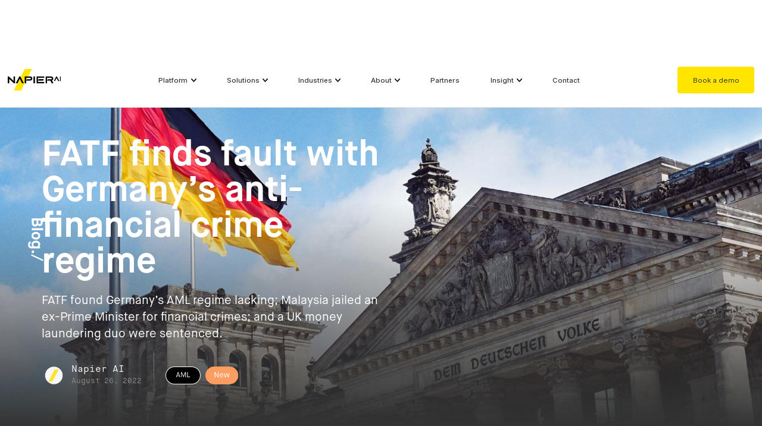

--- FILE ---
content_type: text/html
request_url: https://www.napier.ai/post/germany-fatf-prosecutions-evaluation
body_size: 20221
content:
<!DOCTYPE html><!-- Last Published: Tue Jan 13 2026 15:20:26 GMT+0000 (Coordinated Universal Time) --><html data-wf-domain="www.napier.ai" data-wf-page="63da64a15695c3cc8cf990df" data-wf-site="5c41f7230ea8d5489c8ce748" lang="en" data-wf-collection="63da64a15695c39260f99053" data-wf-item-slug="germany-fatf-prosecutions-evaluation"><head><meta charset="utf-8"/><title>FATF finds fault with Germany’s anti-financial crime regime | Napier AI</title><meta content="AML  - FATF found Germany’s AML regime lacking; Malaysia jailed an ex-Prime Minister for financial crimes; and a UK money laundering duo were sentenced. By Napier AI" name="description"/><meta content="FATF finds fault with Germany’s anti-financial crime regime | Napier AI" property="og:title"/><meta content="AML  - FATF found Germany’s AML regime lacking; Malaysia jailed an ex-Prime Minister for financial crimes; and a UK money laundering duo were sentenced. By Napier AI - Aug 26, 2022" property="og:description"/><meta content="https://cdn.prod.website-files.com/5c41f7230ea8d5290b8ce76b/6308afeb8cc14186c1603f19_News%20Summaries_26-08-2022.jpg" property="og:image"/><meta content="FATF finds fault with Germany’s anti-financial crime regime | Napier AI" property="twitter:title"/><meta content="AML  - FATF found Germany’s AML regime lacking; Malaysia jailed an ex-Prime Minister for financial crimes; and a UK money laundering duo were sentenced. By Napier AI - Aug 26, 2022" property="twitter:description"/><meta content="https://cdn.prod.website-files.com/5c41f7230ea8d5290b8ce76b/6308afeb8cc14186c1603f19_News%20Summaries_26-08-2022.jpg" property="twitter:image"/><meta property="og:type" content="website"/><meta content="summary_large_image" name="twitter:card"/><meta content="width=device-width, initial-scale=1" name="viewport"/><link href="https://cdn.prod.website-files.com/5c41f7230ea8d5489c8ce748/css/napier.webflow.shared.6601fb398.min.css" rel="stylesheet" type="text/css" integrity="sha384-ZgH7OYLIDaNO+FCTkbD69vCSHu1INSVqvWg3JZbyUS+XJzzuPy0AlUyCncjoQ9fg" crossorigin="anonymous"/><script src="https://use.typekit.net/cey7fmj.js" type="text/javascript"></script><script type="text/javascript">try{Typekit.load();}catch(e){}</script><script type="text/javascript">!function(o,c){var n=c.documentElement,t=" w-mod-";n.className+=t+"js",("ontouchstart"in o||o.DocumentTouch&&c instanceof DocumentTouch)&&(n.className+=t+"touch")}(window,document);</script><link href="https://cdn.prod.website-files.com/5c41f7230ea8d5489c8ce748/5c41f88b0ea8d550b58cefc6_napier_favicon.ico" rel="shortcut icon" type="image/x-icon"/><link href="https://cdn.prod.website-files.com/5c41f7230ea8d5489c8ce748/5c41f8918a209ffa9d1c582a_napier_webclip.png" rel="apple-touch-icon"/><link href="https://www.napier.ai/post/germany-fatf-prosecutions-evaluation" rel="canonical"/><link href="rss.xml" rel="alternate" title="RSS Feed" type="application/rss+xml"/><!-- Google Tag Manager -->
<script> (function(w,d,s,l,i){w[l]=w[l]||[];w[l].push({'gtm.start':
new Date().getTime(),event:'gtm.js'});var f=d.getElementsByTagName(s)[0],
j=d.createElement(s),dl=l!='dataLayer'?'&l='+l:'';j.async=true;j.src=
'https://www.googletagmanager.com/gtm.js?id='+i+dl;f.parentNode.insertBefore(j,f);
})(window,document,'script','dataLayer','GTM-PRV78C4');</script>

<script src="https://cdn.finsweet.com/files/sweet-text/richtext-stylesystem-v1.0.min.js"></script>

<script id="jetboost-script" type="text/javascript"> window.JETBOOST_SITE_ID = "ckqkrkfmw03gq0mvlazqk02wq"; (function(d) { var s = d.createElement("script"); s.src = "https://cdn.jetboost.io/jetboost.js"; s.async = 1; d.getElementsByTagName("head")[0].appendChild(s); })(document); </script>

<meta http-equiv="X-Content-Type-Options" content="nosniff">
<meta http-equiv=“Strict-Transport-Security” content=“max-age=31536000; includeSubDomains; preload”>

<style>
ul.reporting {

list-style-position: inside!important;

}
  
.text-link {

color: #151515;

}
  
.text-cta-link {

color: #FFF;

}
  
.text-disclaimer-link {

color: #151515;

}

.text-news-title-link {

color: #151515;

}

.whr-date {display: none;}
  
.whr-location {display: none;}
  
.whr-dept {display: none;}


  
.whr-group {
font-size: 28px;
}

.whr-title {
font-size: 22px;
}
  
list-style-position: inside!important;

}
  
  input[type=text] {   
    -webkit-appearance: none;
    -moz-appearance: none;
    appearance: none;
    border-radius: 0;
}
  
    input[type=email] {   
    -webkit-appearance: none;
    -moz-appearance: none;
    appearance: none;
      border-radius: 0;
}
  
    input[type=textarea] {
    -webkit-appearance: none;
    -moz-appearance: none;
    appearance: none;
      border-radius: 0;
} 
  
.w-input::-webkit-input-placeholder { /* WebKit browsers */
    color:    #A7A5A0;
}
.w-input:-moz-placeholder { /* Mozilla Firefox 4 to 18 */
    color:    #A7A5A0;
    opacity: 1;
}
.w-input::-moz-placeholder { /* Mozilla Firefox 19+ */
    color:    #A7A5A0;
    opacity: 1;
}
.w-input:-ms-input-placeholder { /* Internet Explorer 10+ */
    color:    #A7A5A0;
}

.hubspot-form-demo {
  	max-width: 600px;
  }  
  
.hubspot-form-partners {
  	width: 100%;
  }  
  
.hubspot-form-contact {
  	width: 100%;
  }  
/* The embed container */
.cms-embed {
  position: relative;
  max-width: 100%;
  height: 0;
  overflow: hidden;
  padding-bottom: 56.25%; /* 16:9, calculated as 9÷16 */
}

/* The embedded iframe */
.cms-embed iframe {
  position: absolute;
  top: 0;
  left: 0;
  width: 100%;
  height: 100%;
}
  
  /* Hide reject all button */
  #onetrust-reject-all-handler {
    display: none !important;
  }
  
</style>

<!--  ClickCease.com Conversion tracking-->
<script type="text/javascript">
ccConVal = 0;
var script = document.createElement("script");
script.async = true;
script.type = "text/javascript";
var target = 'https://www.clickcease.com/monitor/cccontrack.js';
script.src = target; var elem = document.head; elem.appendChild(script);
</script>
<noscript>
<a href="https://www.clickcease.com" rel="nofollow"><img src="https://monitor.clickcease.com/conversions/conversions.aspx?value=0" alt="ClickCease"/></a>
</noscript>
<!--  ClickCease.com Conversion tracking-->
<!-- Go to www.addthis.com/dashboard to customize your tools -->
<script type="text/javascript" src="//s7.addthis.com/js/300/addthis_widget.js#pubid=ra-5ee1fd0e51f44432"></script>


<script src="https://cdn.finsweet.com/files/sweet-text/richtext-stylesystem-v1.0.min.js"></script>
<script src="https://cdn.prod.website-files.com/5c41f7230ea8d5489c8ce748%2F6544eda5f000985a163a8687%2F68480e6ef5c8ebef4dd5e3c2%2Ffinsweetcomponentsconfig-1.0.3.js" type="module" async="" siteId="5c41f7230ea8d5489c8ce748" finsweet="components"></script></head><body><div class="flex"><header id="global-header" class="header-container menu"><div class="navigation-mega-nav"><div class="navigation-bar"><div class="navigation-container"><div class="navigation-logo"><a href="/" class="logo-link-block w-inline-block"><img src="https://cdn.prod.website-files.com/5c41f7230ea8d5489c8ce748/65d5ef18ff651e0fcd05664f_colour%20w%3Ablack.svg" loading="lazy" alt="" class="image-118"/></a></div><div data-animation="over-right" data-collapse="small" data-duration="400" data-easing="ease" data-easing2="ease" role="banner" class="navigation-burger w-nav"><div class="burger-container w-container"><nav role="navigation" class="navigation-link-menu w-nav-menu"><div data-hover="false" data-delay="0" class="mobile-dropdown w-dropdown"><div class="w-dropdown-toggle"><div class="w-icon-dropdown-toggle"></div><div class="mobile-txt-title padding">Platform</div></div><nav class="dropdown-list-container w-dropdown-list"><a href="/continuum" class="dropdown-link-sub-style w-dropdown-link">Napier AI Continuum</a><a href="/continuum-pro" class="dropdown-link-sub-style w-dropdown-link">Napier AI Continuum Pro</a><a href="/continuum-live" class="dropdown-link-sub-style w-dropdown-link">Napier AI Continuum Live</a><a href="/continuum-flow" class="dropdown-link-sub-style w-dropdown-link">Napier AI Continuum Flow</a></nav></div><div data-hover="false" data-delay="0" class="mobile-dropdown w-dropdown"><div class="w-dropdown-toggle"><div class="w-icon-dropdown-toggle"></div><div class="mobile-txt-title padding">Solutions</div></div><nav class="dropdown-list-container w-dropdown-list"><a href="/client-screening" class="dropdown-link-sub-style w-dropdown-link">Client Screening</a><a href="/transaction-screening" class="dropdown-link-sub-style w-dropdown-link">Transaction Screening</a><a href="/transaction-monitoring" class="dropdown-link-sub-style w-dropdown-link">Transaction Monitoring</a><a href="/client-risk-assessment" class="dropdown-link-sub-style w-dropdown-link">Perpetual Client Risk Assessment</a></nav></div><div data-hover="false" data-delay="0" class="mobile-dropdown w-dropdown"><div class="w-dropdown-toggle"><div class="w-icon-dropdown-toggle"></div><div class="mobile-txt-title padding">Industries</div></div><nav class="dropdown-list-container w-dropdown-list"><a href="/banking-sector" class="dropdown-link-sub-style w-dropdown-link">Banking</a><a href="/payments-sector" class="dropdown-link-sub-style w-dropdown-link">Payments</a><a href="/asset-and-wealth-management-sector" class="dropdown-link-sub-style w-dropdown-link">Assets &amp; Wealth Management</a></nav></div><div data-hover="false" data-delay="0" class="mobile-dropdown w-dropdown"><div class="w-dropdown-toggle"><div class="w-icon-dropdown-toggle"></div><div class="mobile-txt-title padding">About</div></div><nav class="dropdown-list-container w-dropdown-list"><a href="/about" class="dropdown-link-sub-style w-dropdown-link">About us</a><a href="/team" class="dropdown-link-sub-style w-dropdown-link">Our Team</a><a href="https://napier.pinpointhq.com/" target="_blank" class="dropdown-link-sub-style w-dropdown-link">Careers</a></nav></div><a href="/partners" class="mobile-linkblock w-inline-block"><div class="mobile-txt-title">Partners</div></a><div data-hover="false" data-delay="0" class="mobile-dropdown w-dropdown"><div class="w-dropdown-toggle"><div class="w-icon-dropdown-toggle"></div><div class="mobile-txt-title padding">Insights</div></div><nav class="dropdown-list-container w-dropdown-list"><a href="/resources" class="dropdown-link-sub-style w-dropdown-link">Resources</a><a href="/resources?resource-category=eBook+%2F+White+paper" class="dropdown-link-sub-style w-dropdown-link">Whitepapers</a><a href="/resources?resource-category=Case+study" class="dropdown-link-sub-style w-dropdown-link">Case Studies</a><a href="/blog" class="dropdown-link-sub-style w-dropdown-link">Blog</a><a href="/knowledgehub" class="dropdown-link-sub-style w-dropdown-link">Knowledgebase</a><a href="/newsroom" class="dropdown-link-sub-style w-dropdown-link">Newsroom</a></nav></div><a href="/contact" class="mobile-linkblock w-inline-block"><div class="mobile-txt-title">Contact</div></a><div class="navigation-link _1"><div data-w-id="0fcd507a-2c6d-0a4f-6165-b567186c2a39" class="navigation-open _1"></div><div data-w-id="0fcd507a-2c6d-0a4f-6165-b567186c2a3a" class="navigation-close _1"></div><div class="navigation-txt">Platform</div><img src="https://cdn.prod.website-files.com/5c41f7230ea8d5489c8ce748/66d036fd7b137a6be8e5b633_dropdown.svg" loading="lazy" alt="" class="dropdown-icon _1"/></div><div class="navigation-link _2"><div data-w-id="0fcd507a-2c6d-0a4f-6165-b567186c2a3f" class="navigation-open _2"></div><div data-w-id="0fcd507a-2c6d-0a4f-6165-b567186c2a40" class="navigation-close _2"></div><div class="navigation-txt">Solutions</div><img src="https://cdn.prod.website-files.com/5c41f7230ea8d5489c8ce748/66d036fd7b137a6be8e5b633_dropdown.svg" loading="lazy" alt="" class="dropdown-icon _2"/></div><div class="navigation-link _3"><div data-w-id="0fcd507a-2c6d-0a4f-6165-b567186c2a45" class="navigation-open _3"></div><div data-w-id="0fcd507a-2c6d-0a4f-6165-b567186c2a46" class="navigation-close _3"></div><div class="navigation-txt">Industries</div><img src="https://cdn.prod.website-files.com/5c41f7230ea8d5489c8ce748/66d036fd7b137a6be8e5b633_dropdown.svg" loading="lazy" alt="" class="dropdown-icon _3"/></div><div class="navigation-link x"><div data-w-id="e257cf2e-915c-00da-d7e0-c106f3d74413" class="navigation-open x"></div><div data-w-id="e257cf2e-915c-00da-d7e0-c106f3d74414" class="navigation-close x"></div><div class="navigation-txt">About</div><img src="https://cdn.prod.website-files.com/5c41f7230ea8d5489c8ce748/66d036fd7b137a6be8e5b633_dropdown.svg" loading="lazy" alt="" class="dropdown-icon x"/></div><a href="/partners" class="navigation-link _5 w-inline-block"><div class="navigation-txt">Partners</div></a><div class="navigation-link _6"><div data-w-id="0fcd507a-2c6d-0a4f-6165-b567186c2a51" class="navigation-open _4"></div><div data-w-id="0fcd507a-2c6d-0a4f-6165-b567186c2a52" class="navigation-close _4"></div><div class="navigation-txt">Insight</div><img src="https://cdn.prod.website-files.com/5c41f7230ea8d5489c8ce748/66d036fd7b137a6be8e5b633_dropdown.svg" loading="lazy" alt="" class="dropdown-icon _4"/></div><a href="/contact" class="navigation-link _8 w-inline-block"><div class="navigation-txt">Contact</div></a></nav><div data-w-id="0fcd507a-2c6d-0a4f-6165-b567186c2a59" class="burger-menu w-nav-button"><img src="https://cdn.prod.website-files.com/5c41f7230ea8d5489c8ce748/5e8dbf90b824d9da40037c77_icon-menu-dark.svg" height="22" alt="" class="menu-icon"/><img src="https://cdn.prod.website-files.com/5c41f7230ea8d5489c8ce748/66d82771fface746de8dea7d_ioon-menu-close.svg" loading="lazy" alt="" height="20" class="close-menu-icon"/></div></div></div><div class="navigation-button"><a href="/request-a-demo" class="navigation-button w-button" data-ix="button-pop-on-hover-2">Book a demo</a></div></div><div data-w-id="0fcd507a-2c6d-0a4f-6165-b567186c2a5f" class="navigation-dropdown platform"><div class="columns w-row"><div class="column-platform-left w-col w-col-5"><div class="navigation-head">Introducing our end-to-end Financial Crime Compliance Platform.</div><a href="/continuum" class="cont-img-link w-inline-block"><img src="https://cdn.prod.website-files.com/5c41f7230ea8d5489c8ce748/65fd8e2189562be092b21535_napier%20continuum%20-%20black.png" loading="lazy" data-w-id="0fcd507a-2c6d-0a4f-6165-b567186c2a65" sizes="(max-width: 479px) 96vw, (max-width: 767px) 97vw, (max-width: 991px) 40vw, 41vw" alt="" srcset="https://cdn.prod.website-files.com/5c41f7230ea8d5489c8ce748/65fd8e2189562be092b21535_napier%20continuum%20-%20black-p-500.png 500w, https://cdn.prod.website-files.com/5c41f7230ea8d5489c8ce748/65fd8e2189562be092b21535_napier%20continuum%20-%20black-p-800.png 800w, https://cdn.prod.website-files.com/5c41f7230ea8d5489c8ce748/65fd8e2189562be092b21535_napier%20continuum%20-%20black-p-1080.png 1080w, https://cdn.prod.website-files.com/5c41f7230ea8d5489c8ce748/65fd8e2189562be092b21535_napier%20continuum%20-%20black-p-1600.png 1600w, https://cdn.prod.website-files.com/5c41f7230ea8d5489c8ce748/65fd8e2189562be092b21535_napier%20continuum%20-%20black-p-2000.png 2000w, https://cdn.prod.website-files.com/5c41f7230ea8d5489c8ce748/65fd8e2189562be092b21535_napier%20continuum%20-%20black.png 2557w" class="cont-img"/></a><div class="navigation-body">Trusted by more than 150 financial institutions for smarter, faster anti-money laundering compliance.<br/><br/>From screening to monitoring solutions, our flexible and modular platform supports scaling business needs with compliance-first AI. <br/><br/>One platform, three ways to connect. </div></div><div class="column-platform-right w-col w-col-7"><a data-w-id="0fcd507a-2c6d-0a4f-6165-b567186c2a6f" href="/continuum-pro" class="navigation-big-link-block w-inline-block"><div class="div-block-78"><img src="https://cdn.prod.website-files.com/5c41f7230ea8d5489c8ce748/66aba3dbd654437236921daa_napier%20pro%20(colour).svg" loading="lazy" alt="" class="cont-image-sub"/></div><div class="navigation-label-block"><div class="navigation-sub">Enterprise platform</div><div class="navigation-body grey">Highly flexible deployment, tailored to organisations with complex customisation needs </div></div><div class="div-block-81"><img src="https://cdn.prod.website-files.com/5c41f7230ea8d5489c8ce748/66d0443984c5459c103e1a6c_dropdown-side.svg" loading="lazy" alt="" class="side-arrow"/></div></a><div class="navigation-keyline"></div><a data-w-id="0fcd507a-2c6d-0a4f-6165-b567186c2a7a" href="/continuum-live" class="navigation-big-link-block w-inline-block"><div class="div-block-78"><img src="https://cdn.prod.website-files.com/5c41f7230ea8d5489c8ce748/66aba2386a5b97f25c4777d5_continuum%20live%20-%20black%20and%20colour.svg" loading="lazy" alt="" class="cont-image-sub"/></div><div class="navigation-label-block"><div class="navigation-sub">Plug-and-play</div><div class="navigation-body grey">Rapid and seamless deployment, for organisations looking to achieve compliance from day one</div></div><div class="div-block-81"><img src="https://cdn.prod.website-files.com/5c41f7230ea8d5489c8ce748/66d0443984c5459c103e1a6c_dropdown-side.svg" loading="lazy" alt="" class="side-arrow"/></div></a><div class="navigation-keyline"></div><a data-w-id="0fcd507a-2c6d-0a4f-6165-b567186c2a85" href="/continuum-flow" class="navigation-big-link-block w-inline-block"><div class="div-block-78"><img src="https://cdn.prod.website-files.com/5c41f7230ea8d5489c8ce748/66aba1f87747a7de51c833f0_continuum%20flow%20-%20black%20and%20colour.svg" loading="lazy" alt="" class="cont-image-sub"/></div><div class="navigation-label-block"><div class="navigation-sub">Connect to existing workflows </div><div class="navigation-body grey">Integrate into existing tech stack via secure APIs, for organisations looking for enhanced compliance</div></div><div class="div-block-81"><img src="https://cdn.prod.website-files.com/5c41f7230ea8d5489c8ce748/66d0443984c5459c103e1a6c_dropdown-side.svg" loading="lazy" alt="" class="side-arrow"/></div></a></div></div></div><div class="navigation-dropdown solutions"><div class="columns w-row"><div class="column-solutions-left w-col w-col-7"><a data-w-id="0fcd507a-2c6d-0a4f-6165-b567186c2a92" href="/client-screening" class="navigation-big-link-block w-inline-block"><div class="div-block-78"><img src="https://cdn.prod.website-files.com/5c41f7230ea8d5489c8ce748/67936ff4b2fa1f2b838dfdb3_Group%208163.png" loading="lazy" sizes="(max-width: 479px) 96vw, (max-width: 767px) 97vw, (max-width: 991px) 56vw, (max-width: 1919px) 57vw, 900.0000610351562px" srcset="https://cdn.prod.website-files.com/5c41f7230ea8d5489c8ce748/67936ff4b2fa1f2b838dfdb3_Group%208163-p-500.png 500w, https://cdn.prod.website-files.com/5c41f7230ea8d5489c8ce748/67936ff4b2fa1f2b838dfdb3_Group%208163-p-800.png 800w, https://cdn.prod.website-files.com/5c41f7230ea8d5489c8ce748/67936ff4b2fa1f2b838dfdb3_Group%208163.png 900w" alt="" class="image-122"/></div><div class="navigation-label-block"><div class="navigation-sub">Client Screening</div><div class="navigation-body grey">Real-time and batch screening across sanctions, PEPs &amp; adverse media</div></div><div class="div-block-81"><img src="https://cdn.prod.website-files.com/5c41f7230ea8d5489c8ce748/66d0443984c5459c103e1a6c_dropdown-side.svg" loading="lazy" alt="" class="side-arrow"/></div></a><div class="navigation-keyline"></div><a data-w-id="0fcd507a-2c6d-0a4f-6165-b567186c2a9d" href="/transaction-screening" class="navigation-big-link-block w-inline-block"><div class="div-block-78"><img src="https://cdn.prod.website-files.com/5c41f7230ea8d5489c8ce748/67936ff49f513d1268d90541_Group%208164.png" loading="lazy" sizes="(max-width: 479px) 96vw, (max-width: 767px) 97vw, (max-width: 991px) 56vw, (max-width: 1919px) 57vw, 900.0000610351562px" srcset="https://cdn.prod.website-files.com/5c41f7230ea8d5489c8ce748/67936ff49f513d1268d90541_Group%208164-p-500.png 500w, https://cdn.prod.website-files.com/5c41f7230ea8d5489c8ce748/67936ff49f513d1268d90541_Group%208164-p-800.png 800w, https://cdn.prod.website-files.com/5c41f7230ea8d5489c8ce748/67936ff49f513d1268d90541_Group%208164.png 900w" alt="" class="image-122"/></div><div class="navigation-label-block"><div class="navigation-sub">Transaction Screening</div><div class="navigation-body grey">Highly performant &amp; scalable real-time screening of all payment types</div></div><div class="div-block-81"><img src="https://cdn.prod.website-files.com/5c41f7230ea8d5489c8ce748/66d0443984c5459c103e1a6c_dropdown-side.svg" loading="lazy" alt="" class="side-arrow"/></div></a><div class="navigation-keyline"></div><a data-w-id="0fcd507a-2c6d-0a4f-6165-b567186c2aa8" href="/transaction-monitoring" class="navigation-big-link-block w-inline-block"><div class="div-block-78"><img src="https://cdn.prod.website-files.com/5c41f7230ea8d5489c8ce748/67936ff4815e4c168eda18ce_Group%208166.png" loading="lazy" sizes="(max-width: 479px) 96vw, (max-width: 767px) 97vw, (max-width: 991px) 56vw, (max-width: 1919px) 57vw, 900.0000610351562px" srcset="https://cdn.prod.website-files.com/5c41f7230ea8d5489c8ce748/67936ff4815e4c168eda18ce_Group%208166-p-500.png 500w, https://cdn.prod.website-files.com/5c41f7230ea8d5489c8ce748/67936ff4815e4c168eda18ce_Group%208166-p-800.png 800w, https://cdn.prod.website-files.com/5c41f7230ea8d5489c8ce748/67936ff4815e4c168eda18ce_Group%208166.png 900w" alt="" class="image-122"/></div><div class="navigation-label-block"><div class="navigation-sub">Transaction Monitoring</div><div class="navigation-body grey">Real-time monitoring of transactions with over 100+ inbuilt AML typologies</div></div><div class="div-block-81"><img src="https://cdn.prod.website-files.com/5c41f7230ea8d5489c8ce748/66d0443984c5459c103e1a6c_dropdown-side.svg" loading="lazy" alt="" class="side-arrow"/></div></a><div class="navigation-keyline"></div><a data-w-id="0fcd507a-2c6d-0a4f-6165-b567186c2ab3" href="/client-risk-assessment" class="navigation-big-link-block w-inline-block"><div class="div-block-78"><img src="https://cdn.prod.website-files.com/5c41f7230ea8d5489c8ce748/67936ff43c6ce0390fc66f81_Group%208165.png" loading="lazy" sizes="(max-width: 479px) 96vw, (max-width: 767px) 97vw, (max-width: 991px) 56vw, (max-width: 1919px) 57vw, 900.0000610351562px" srcset="https://cdn.prod.website-files.com/5c41f7230ea8d5489c8ce748/67936ff43c6ce0390fc66f81_Group%208165-p-500.png 500w, https://cdn.prod.website-files.com/5c41f7230ea8d5489c8ce748/67936ff43c6ce0390fc66f81_Group%208165-p-800.png 800w, https://cdn.prod.website-files.com/5c41f7230ea8d5489c8ce748/67936ff43c6ce0390fc66f81_Group%208165.png 900w" alt="" class="image-122"/></div><div class="navigation-label-block"><div class="navigation-sub">Perpetual Client Risk Assessment</div><div class="navigation-body grey">360° view of risk across the entire AML lifecycle</div></div><div class="div-block-81"><img src="https://cdn.prod.website-files.com/5c41f7230ea8d5489c8ce748/66d0443984c5459c103e1a6c_dropdown-side.svg" loading="lazy" alt="" class="side-arrow"/></div></a></div><div class="column-solutions-right w-col w-col-5"><div class="navigation-head">Explore the solutions in the Napier AI Continuum platform.</div><a href="/continuum" class="cont-img-link w-inline-block"><img src="https://cdn.prod.website-files.com/5c41f7230ea8d5489c8ce748/65fd8e2189562be092b21535_napier%20continuum%20-%20black.png" loading="lazy" data-w-id="0fcd507a-2c6d-0a4f-6165-b567186c2ac1" sizes="(max-width: 479px) 96vw, (max-width: 767px) 97vw, (max-width: 991px) 40vw, 41vw" alt="" srcset="https://cdn.prod.website-files.com/5c41f7230ea8d5489c8ce748/65fd8e2189562be092b21535_napier%20continuum%20-%20black-p-500.png 500w, https://cdn.prod.website-files.com/5c41f7230ea8d5489c8ce748/65fd8e2189562be092b21535_napier%20continuum%20-%20black-p-800.png 800w, https://cdn.prod.website-files.com/5c41f7230ea8d5489c8ce748/65fd8e2189562be092b21535_napier%20continuum%20-%20black-p-1080.png 1080w, https://cdn.prod.website-files.com/5c41f7230ea8d5489c8ce748/65fd8e2189562be092b21535_napier%20continuum%20-%20black-p-1600.png 1600w, https://cdn.prod.website-files.com/5c41f7230ea8d5489c8ce748/65fd8e2189562be092b21535_napier%20continuum%20-%20black-p-2000.png 2000w, https://cdn.prod.website-files.com/5c41f7230ea8d5489c8ce748/65fd8e2189562be092b21535_napier%20continuum%20-%20black.png 2557w" class="cont-img"/></a><div class="navigation-body">Trusted by more than 150 financial institutions for smarter, faster anti-money laundering compliance.<br/><br/>From screening to monitoring solutions, our flexible and modular platform supports scaling business needs with compliance-first AI. <br/><br/>One platform, three ways to connect. </div></div></div></div><div class="navigation-dropdown industries"><div class="columns w-row"><div class="column-platform-left w-col w-col-5"><div class="navigation-head">Trusted by the industries we serve with our end-to-end financial crime compliance platform.</div><div class="navigation-body padding">Trusted by more than 150 financial institutions for smarter, faster anti-money laundering compliance. From screening to monitoring solutions, our flexible and modular platform supports different regulated industries across the financial crime compliance ecosystem.</div><a data-w-id="0fcd507a-2c6d-0a4f-6165-b567186c2ad1" href="/client-screening" class="navigation-big-link-block w-inline-block"><div class="navigation-label-block"><div class="navigation-sub">Client Screening</div></div><div class="div-block-81"><img src="https://cdn.prod.website-files.com/5c41f7230ea8d5489c8ce748/66d0443984c5459c103e1a6c_dropdown-side.svg" loading="lazy" alt="" class="side-arrow"/></div></a><div class="navigation-keyline"></div><a data-w-id="0fcd507a-2c6d-0a4f-6165-b567186c2ad8" href="/transaction-screening" class="navigation-big-link-block w-inline-block"><div class="navigation-label-block"><div class="navigation-sub">Transaction Screening</div></div><div class="div-block-81"><img src="https://cdn.prod.website-files.com/5c41f7230ea8d5489c8ce748/66d0443984c5459c103e1a6c_dropdown-side.svg" loading="lazy" alt="" class="side-arrow"/></div></a><div class="navigation-keyline"></div><a data-w-id="0fcd507a-2c6d-0a4f-6165-b567186c2adf" href="/transaction-monitoring" class="navigation-big-link-block w-inline-block"><div class="navigation-label-block"><div class="navigation-sub">Transaction Monitoring</div></div><div class="div-block-81"><img src="https://cdn.prod.website-files.com/5c41f7230ea8d5489c8ce748/66d0443984c5459c103e1a6c_dropdown-side.svg" loading="lazy" alt="" class="side-arrow"/></div></a></div><div class="column-platform-right w-col w-col-7"><a data-w-id="0fcd507a-2c6d-0a4f-6165-b567186c2ae6" href="/banking-sector" class="navigation-big-link-block w-inline-block"><div class="div-block-78"><img src="https://cdn.prod.website-files.com/5c41f7230ea8d5489c8ce748/6788dd5e27f3bbdc96f708e2_Group%208136.png" loading="lazy" sizes="(max-width: 479px) 96vw, (max-width: 767px) 97vw, (max-width: 991px) 56vw, (max-width: 1919px) 57vw, 900.0000610351562px" srcset="https://cdn.prod.website-files.com/5c41f7230ea8d5489c8ce748/6788dd5e27f3bbdc96f708e2_Group%208136-p-500.png 500w, https://cdn.prod.website-files.com/5c41f7230ea8d5489c8ce748/6788dd5e27f3bbdc96f708e2_Group%208136-p-800.png 800w, https://cdn.prod.website-files.com/5c41f7230ea8d5489c8ce748/6788dd5e27f3bbdc96f708e2_Group%208136.png 900w" alt="" class="industry-image"/></div><div class="navigation-label-block"><div class="navigation-sub">Banking</div><div class="navigation-body grey">Turn compliance inro a business advantage, and drive down the risk of regulatory fines with NextGen compliance solutions</div></div><div class="div-block-81"><img src="https://cdn.prod.website-files.com/5c41f7230ea8d5489c8ce748/66d0443984c5459c103e1a6c_dropdown-side.svg" loading="lazy" alt="" class="side-arrow"/></div></a><div class="navigation-keyline"></div><a data-w-id="0fcd507a-2c6d-0a4f-6165-b567186c2af1" href="/payments-sector" class="navigation-big-link-block w-inline-block"><div class="div-block-78"><img src="https://cdn.prod.website-files.com/5c41f7230ea8d5489c8ce748/6788dd5eae2484672d1b351e_Group%208134.png" loading="lazy" sizes="(max-width: 479px) 96vw, (max-width: 767px) 97vw, (max-width: 991px) 56vw, (max-width: 1919px) 57vw, 900.0000610351562px" srcset="https://cdn.prod.website-files.com/5c41f7230ea8d5489c8ce748/6788dd5eae2484672d1b351e_Group%208134-p-500.png 500w, https://cdn.prod.website-files.com/5c41f7230ea8d5489c8ce748/6788dd5eae2484672d1b351e_Group%208134-p-800.png 800w, https://cdn.prod.website-files.com/5c41f7230ea8d5489c8ce748/6788dd5eae2484672d1b351e_Group%208134.png 900w" alt="" class="industry-image"/></div><div class="navigation-label-block"><div class="navigation-sub">Payments</div><div class="navigation-body grey">Improve operational efficiency and smoother customer journeys, with award-winning AML expertise</div></div><div class="div-block-81"><img src="https://cdn.prod.website-files.com/5c41f7230ea8d5489c8ce748/66d0443984c5459c103e1a6c_dropdown-side.svg" loading="lazy" alt="" class="side-arrow"/></div></a><div class="navigation-keyline"></div><a data-w-id="0fcd507a-2c6d-0a4f-6165-b567186c2afc" href="/asset-and-wealth-management-sector" class="navigation-big-link-block w-inline-block"><div class="div-block-78"><img src="https://cdn.prod.website-files.com/5c41f7230ea8d5489c8ce748/67937c1e908fdcd215f68df6_Group%208170.png" loading="lazy" sizes="(max-width: 479px) 96vw, (max-width: 767px) 97vw, (max-width: 991px) 56vw, (max-width: 1919px) 57vw, 900.0000610351562px" srcset="https://cdn.prod.website-files.com/5c41f7230ea8d5489c8ce748/67937c1e908fdcd215f68df6_Group%208170-p-500.png 500w, https://cdn.prod.website-files.com/5c41f7230ea8d5489c8ce748/67937c1e908fdcd215f68df6_Group%208170-p-800.png 800w, https://cdn.prod.website-files.com/5c41f7230ea8d5489c8ce748/67937c1e908fdcd215f68df6_Group%208170.png 900w" alt="" class="industry-image"/></div><div class="navigation-label-block"><div class="navigation-sub">Asset &amp; Wealth Management</div><div class="navigation-body grey">Ensure regulatory compliance and automate client risk assessments, with a holistic view of customer risk</div></div><div class="div-block-81"><img src="https://cdn.prod.website-files.com/5c41f7230ea8d5489c8ce748/66d0443984c5459c103e1a6c_dropdown-side.svg" loading="lazy" alt="" class="side-arrow"/></div></a></div></div></div><div class="navigation-dropdown insights"><div class="columns w-row"><div class="column-insight-left w-col w-col-6"><a data-w-id="0fcd507a-2c6d-0a4f-6165-b567186c2b09" href="/resources" class="navigation-big-link-block w-inline-block"><div class="navigation-label-block wide"><div class="navigation-sub">Resources</div><div class="navigation-body grey">Find our growing list of white papers, case studies and more, all available for download</div></div><div class="div-block-81"><img src="https://cdn.prod.website-files.com/5c41f7230ea8d5489c8ce748/66d0443984c5459c103e1a6c_dropdown-side.svg" loading="lazy" alt="" class="side-arrow"/></div></a><div class="navigation-keyline"></div><a data-w-id="0fcd507a-2c6d-0a4f-6165-b567186c2b12" href="/resources?resource-category=eBook+%2F+White+paper" class="navigation-big-link-block w-inline-block"><div class="navigation-label-block wide"><div class="navigation-sub">Whitepapers</div><div class="navigation-body grey">Detailed guides on best practice for AML processes, implementation and the latest regulations simplified</div></div><div class="div-block-81"><img src="https://cdn.prod.website-files.com/5c41f7230ea8d5489c8ce748/66d0443984c5459c103e1a6c_dropdown-side.svg" loading="lazy" alt="" class="side-arrow"/></div></a><div class="navigation-keyline"></div><a data-w-id="0fcd507a-2c6d-0a4f-6165-b567186c2b1b" href="/resources?resource-category=Case+study" class="navigation-big-link-block w-inline-block"><div class="navigation-label-block wide"><div class="navigation-sub">Case Studies</div><div class="navigation-body grey">Real-world use cases of Napier AI’s screening and monitoring by leading financial institutions</div></div><div class="div-block-81"><img src="https://cdn.prod.website-files.com/5c41f7230ea8d5489c8ce748/66d0443984c5459c103e1a6c_dropdown-side.svg" loading="lazy" alt="" class="side-arrow"/></div></a><div class="navigation-keyline"></div><a data-w-id="0fcd507a-2c6d-0a4f-6165-b567186c2b24" href="/blog" class="navigation-big-link-block w-inline-block"><div class="navigation-label-block wide"><div class="navigation-sub">Blog</div><div class="navigation-body grey">Quick reads on the latest in artificial intelligence and financial crime compliance, and best practices from industry experts</div></div><div class="div-block-81"><img src="https://cdn.prod.website-files.com/5c41f7230ea8d5489c8ce748/66d0443984c5459c103e1a6c_dropdown-side.svg" loading="lazy" alt="" class="side-arrow"/></div></a><div class="navigation-keyline"></div><a data-w-id="0fcd507a-2c6d-0a4f-6165-b567186c2b2d" href="/knowledgehub" class="navigation-big-link-block w-inline-block"><div class="navigation-label-block wide"><div class="navigation-sub">Knowledge Hub</div><div class="navigation-body grey">Everything you need to know about financial crime compliance</div></div><div class="div-block-81"><img src="https://cdn.prod.website-files.com/5c41f7230ea8d5489c8ce748/66d0443984c5459c103e1a6c_dropdown-side.svg" loading="lazy" alt="" class="side-arrow"/></div></a><div class="navigation-keyline"></div><a data-w-id="67d9460c-6505-1170-dae6-379fd101c409" href="/newsroom" class="navigation-big-link-block w-inline-block"><div class="navigation-label-block wide"><div class="navigation-sub">Newsroom</div><div class="navigation-body grey">Stay up to date with the latest announcements, news, and updates from Napier AI</div></div><div class="div-block-81"><img src="https://cdn.prod.website-files.com/5c41f7230ea8d5489c8ce748/66d0443984c5459c103e1a6c_dropdown-side.svg" loading="lazy" alt="" class="side-arrow"/></div></a></div><div class="column-insight-right w-col w-col-6"><div class="w-dyn-list"><div role="list" class="w-dyn-items"><div role="listitem" class="w-dyn-item"><a href="/ai-aml-index" class="link-block-24 w-inline-block"><img src="https://cdn.prod.website-files.com/5c41f7230ea8d5489c8ce748/68f7466056a6f8576501cd30_index_banner.webp" loading="lazy" sizes="(max-width: 479px) 96vw, (max-width: 767px) 97vw, (max-width: 991px) 48vw, 49vw" srcset="https://cdn.prod.website-files.com/5c41f7230ea8d5489c8ce748/68f7466056a6f8576501cd30_index_banner-p-500.webp 500w, https://cdn.prod.website-files.com/5c41f7230ea8d5489c8ce748/68f7466056a6f8576501cd30_index_banner-p-800.webp 800w, https://cdn.prod.website-files.com/5c41f7230ea8d5489c8ce748/68f7466056a6f8576501cd30_index_banner-p-1080.webp 1080w, https://cdn.prod.website-files.com/5c41f7230ea8d5489c8ce748/68f7466056a6f8576501cd30_index_banner-p-1600.webp 1600w, https://cdn.prod.website-files.com/5c41f7230ea8d5489c8ce748/68f7466056a6f8576501cd30_index_banner.webp 1684w" alt="" class="image-125"/><div class="text-block-57">NEW</div><div class="navigation-head padding">Napier AI / AML Index 2025/26</div><div class="navigation-body">The only global ranking of the impact of AI on AML, with country-wise regulations and guidance on anti-money laundering and the use of AI in financial crime compliance</div><div class="navigation-keyline"></div><div class="div-block-82"><div class="navigation-body grey">An in-depth view on AI’s impact of AML</div><div class="navigation-body grey">Napier AI / AML Index 2025/26</div></div></a></div></div></div></div></div></div><div class="navigation-dropdown about"><div class="columns w-row"><div class="column-insight-left w-col w-col-6"><a data-w-id="603154da-ed3c-570f-d694-d8d35fd288fa" href="/about" class="navigation-big-link-block w-inline-block"><div class="navigation-label-block wide"><div class="navigation-sub">About us</div><div class="navigation-body grey">Learn about our expert team driving forward our vision for compliance.</div></div><div class="div-block-81"><img src="https://cdn.prod.website-files.com/5c41f7230ea8d5489c8ce748/66d0443984c5459c103e1a6c_dropdown-side.svg" loading="lazy" alt="" class="side-arrow"/></div></a><div class="navigation-keyline"></div><a data-w-id="603154da-ed3c-570f-d694-d8d35fd28903" href="/team" class="navigation-big-link-block w-inline-block"><div class="navigation-label-block wide"><div class="navigation-sub">Our Team</div><div class="navigation-body grey">Learn about our mission to automate the detection and prevention of financial crime, to make the world a safer place for everyone.</div></div><div class="div-block-81"><img src="https://cdn.prod.website-files.com/5c41f7230ea8d5489c8ce748/66d0443984c5459c103e1a6c_dropdown-side.svg" loading="lazy" alt="" class="side-arrow"/></div></a><div class="navigation-keyline"></div><a data-w-id="603154da-ed3c-570f-d694-d8d35fd2890c" href="https://napier.pinpointhq.com/" target="_blank" class="navigation-big-link-block w-inline-block"><div class="navigation-label-block wide"><div class="navigation-sub">Careers</div><div class="navigation-body grey">Looking to work for a meaningful, fast-paced business? Check out careers at Napier AI.</div></div><div class="div-block-81"><img src="https://cdn.prod.website-files.com/5c41f7230ea8d5489c8ce748/66d0443984c5459c103e1a6c_dropdown-side.svg" loading="lazy" alt="" class="side-arrow"/></div></a><div class="navigation-keyline"></div></div><div class="column-insight-right w-col w-col-6"><div class="navigation-head">We are here to empower companies to be more effective in the fight against financial crime through compliance-first AI.</div><div class="navigation-body padding">Napier AI is founded on broad experience and deep expertise. Learn more about who we are, our people, and opportunities to join the team.</div></div></div></div></div><div data-w-id="0fcd507a-2c6d-0a4f-6165-b567186c2b4a" class="navigation-overlay"></div></div></header><div class="vert-blog-label-container sticky"><img src="https://cdn.prod.website-files.com/5c41f7230ea8d5489c8ce748/5edfb4b91bd219408cdfcf49_blog_text_white.svg" alt="" class="image-30"/></div><div class="vert-blog-label-container"><img src="https://cdn.prod.website-files.com/5c41f7230ea8d5489c8ce748/5edfb1f1003429168b520a4c_blog_text_black.svg" alt="" class="image-30"/></div><div class="blog-scroll-progress-bar"></div><div class="blog-scroll-background"></div><div class="share-icons-tray"><div class="share-icons-container"><a href="#" class="blog-post-social-share-button w-inline-block"><img src="https://cdn.prod.website-files.com/5c41f7230ea8d5489c8ce748/5ede1e95c99df99902b18f89_009-link.svg" alt=""/></a><a href="#" class="blog-post-social-share-button w-inline-block"><img src="https://cdn.prod.website-files.com/5c41f7230ea8d5489c8ce748/5ede1ea3fd7bebaf47c72c9f_005-email.svg" alt=""/></a><a href="#" class="blog-post-social-share-button w-inline-block"><img src="https://cdn.prod.website-files.com/5c41f7230ea8d5489c8ce748/5ede1eae255e449cb8a86bd2_003-facebook.svg" alt=""/></a><a href="#" class="blog-post-social-share-button w-inline-block"><img src="https://cdn.prod.website-files.com/5c41f7230ea8d5489c8ce748/5ede1ecfe5cf1ea1ac5dd240_001-twitter.svg" alt=""/></a><a href="#" class="blog-post-social-share-button w-inline-block"><img src="https://cdn.prod.website-files.com/5c41f7230ea8d5489c8ce748/5ede1edf99287305e480f1a2_002-linkedin.svg" alt=""/></a></div></div><div class="exit-intent-modal w-hidden-main w-hidden-medium w-hidden-small w-hidden-tiny"><div class="exit-intent-modal-content"><h3>Something we said? Don’t leave just yet!</h3><p>For more information about latest events, news and insights, leave us your email address below.</p><div class="panel-modal-form community w-form"><form id="wf-form-Modal-exit-form" name="wf-form-Modal-exit-form" data-name="Modal exit form" method="get" class="form" data-wf-page-id="63da64a15695c3cc8cf990df" data-wf-element-id="afa8dba8-a053-91e0-205f-0ec633d15707"><label for="Name-4" class="field-label w-hidden-main w-hidden-medium w-hidden-small w-hidden-tiny">NAME</label><input class="text-field w-input" maxlength="256" name="Name-4" data-name="Name 4" placeholder="Your name" type="text" id="Name-4"/><label for="Email-5" class="field-label w-hidden-main w-hidden-medium w-hidden-small w-hidden-tiny">EMAIL</label><input class="text-field w-input" maxlength="256" name="Email-5" data-name="Email 5" placeholder="Your email address" type="email" id="Email-5" required=""/><input type="submit" data-wait="Please wait..." data-ix="button-pop-on-hover" class="button-more w-button" value="SIGN UP"/></form><div class="w-form-done"><div>Thank you! Your submission has been received!</div></div><div class="w-form-fail"><div>Oops! Something went wrong while submitting the form</div></div></div><a href="#" class="text-link-dismiss" data-ix="close-exit-intent-modal">Dismiss</a></div></div><header id="global-header" class="header-container menu"><div class="navigation-mega-nav"><div class="navigation-bar"><div class="navigation-container"><div class="navigation-logo"><a href="/" class="logo-link-block w-inline-block"><img src="https://cdn.prod.website-files.com/5c41f7230ea8d5489c8ce748/65d5ef18ff651e0fcd05664f_colour%20w%3Ablack.svg" loading="lazy" alt="" class="image-118"/></a></div><div data-animation="over-right" data-collapse="small" data-duration="400" data-easing="ease" data-easing2="ease" role="banner" class="navigation-burger w-nav"><div class="burger-container w-container"><nav role="navigation" class="navigation-link-menu w-nav-menu"><div data-hover="false" data-delay="0" class="mobile-dropdown w-dropdown"><div class="w-dropdown-toggle"><div class="w-icon-dropdown-toggle"></div><div class="mobile-txt-title padding">Platform</div></div><nav class="dropdown-list-container w-dropdown-list"><a href="/continuum" class="dropdown-link-sub-style w-dropdown-link">Napier AI Continuum</a><a href="/continuum-pro" class="dropdown-link-sub-style w-dropdown-link">Napier AI Continuum Pro</a><a href="/continuum-live" class="dropdown-link-sub-style w-dropdown-link">Napier AI Continuum Live</a><a href="/continuum-flow" class="dropdown-link-sub-style w-dropdown-link">Napier AI Continuum Flow</a></nav></div><div data-hover="false" data-delay="0" class="mobile-dropdown w-dropdown"><div class="w-dropdown-toggle"><div class="w-icon-dropdown-toggle"></div><div class="mobile-txt-title padding">Solutions</div></div><nav class="dropdown-list-container w-dropdown-list"><a href="/client-screening" class="dropdown-link-sub-style w-dropdown-link">Client Screening</a><a href="/transaction-screening" class="dropdown-link-sub-style w-dropdown-link">Transaction Screening</a><a href="/transaction-monitoring" class="dropdown-link-sub-style w-dropdown-link">Transaction Monitoring</a><a href="/client-risk-assessment" class="dropdown-link-sub-style w-dropdown-link">Perpetual Client Risk Assessment</a></nav></div><div data-hover="false" data-delay="0" class="mobile-dropdown w-dropdown"><div class="w-dropdown-toggle"><div class="w-icon-dropdown-toggle"></div><div class="mobile-txt-title padding">Industries</div></div><nav class="dropdown-list-container w-dropdown-list"><a href="/banking-sector" class="dropdown-link-sub-style w-dropdown-link">Banking</a><a href="/payments-sector" class="dropdown-link-sub-style w-dropdown-link">Payments</a><a href="/asset-and-wealth-management-sector" class="dropdown-link-sub-style w-dropdown-link">Assets &amp; Wealth Management</a></nav></div><div data-hover="false" data-delay="0" class="mobile-dropdown w-dropdown"><div class="w-dropdown-toggle"><div class="w-icon-dropdown-toggle"></div><div class="mobile-txt-title padding">About</div></div><nav class="dropdown-list-container w-dropdown-list"><a href="/about" class="dropdown-link-sub-style w-dropdown-link">About us</a><a href="/team" class="dropdown-link-sub-style w-dropdown-link">Our Team</a><a href="https://napier.pinpointhq.com/" target="_blank" class="dropdown-link-sub-style w-dropdown-link">Careers</a></nav></div><a href="/partners" class="mobile-linkblock w-inline-block"><div class="mobile-txt-title">Partners</div></a><div data-hover="false" data-delay="0" class="mobile-dropdown w-dropdown"><div class="w-dropdown-toggle"><div class="w-icon-dropdown-toggle"></div><div class="mobile-txt-title padding">Insights</div></div><nav class="dropdown-list-container w-dropdown-list"><a href="/resources" class="dropdown-link-sub-style w-dropdown-link">Resources</a><a href="/resources?resource-category=eBook+%2F+White+paper" class="dropdown-link-sub-style w-dropdown-link">Whitepapers</a><a href="/resources?resource-category=Case+study" class="dropdown-link-sub-style w-dropdown-link">Case Studies</a><a href="/blog" class="dropdown-link-sub-style w-dropdown-link">Blog</a><a href="/knowledgehub" class="dropdown-link-sub-style w-dropdown-link">Knowledgebase</a><a href="/newsroom" class="dropdown-link-sub-style w-dropdown-link">Newsroom</a></nav></div><a href="/contact" class="mobile-linkblock w-inline-block"><div class="mobile-txt-title">Contact</div></a><div class="navigation-link _1"><div data-w-id="0fcd507a-2c6d-0a4f-6165-b567186c2a39" class="navigation-open _1"></div><div data-w-id="0fcd507a-2c6d-0a4f-6165-b567186c2a3a" class="navigation-close _1"></div><div class="navigation-txt">Platform</div><img src="https://cdn.prod.website-files.com/5c41f7230ea8d5489c8ce748/66d036fd7b137a6be8e5b633_dropdown.svg" loading="lazy" alt="" class="dropdown-icon _1"/></div><div class="navigation-link _2"><div data-w-id="0fcd507a-2c6d-0a4f-6165-b567186c2a3f" class="navigation-open _2"></div><div data-w-id="0fcd507a-2c6d-0a4f-6165-b567186c2a40" class="navigation-close _2"></div><div class="navigation-txt">Solutions</div><img src="https://cdn.prod.website-files.com/5c41f7230ea8d5489c8ce748/66d036fd7b137a6be8e5b633_dropdown.svg" loading="lazy" alt="" class="dropdown-icon _2"/></div><div class="navigation-link _3"><div data-w-id="0fcd507a-2c6d-0a4f-6165-b567186c2a45" class="navigation-open _3"></div><div data-w-id="0fcd507a-2c6d-0a4f-6165-b567186c2a46" class="navigation-close _3"></div><div class="navigation-txt">Industries</div><img src="https://cdn.prod.website-files.com/5c41f7230ea8d5489c8ce748/66d036fd7b137a6be8e5b633_dropdown.svg" loading="lazy" alt="" class="dropdown-icon _3"/></div><div class="navigation-link x"><div data-w-id="e257cf2e-915c-00da-d7e0-c106f3d74413" class="navigation-open x"></div><div data-w-id="e257cf2e-915c-00da-d7e0-c106f3d74414" class="navigation-close x"></div><div class="navigation-txt">About</div><img src="https://cdn.prod.website-files.com/5c41f7230ea8d5489c8ce748/66d036fd7b137a6be8e5b633_dropdown.svg" loading="lazy" alt="" class="dropdown-icon x"/></div><a href="/partners" class="navigation-link _5 w-inline-block"><div class="navigation-txt">Partners</div></a><div class="navigation-link _6"><div data-w-id="0fcd507a-2c6d-0a4f-6165-b567186c2a51" class="navigation-open _4"></div><div data-w-id="0fcd507a-2c6d-0a4f-6165-b567186c2a52" class="navigation-close _4"></div><div class="navigation-txt">Insight</div><img src="https://cdn.prod.website-files.com/5c41f7230ea8d5489c8ce748/66d036fd7b137a6be8e5b633_dropdown.svg" loading="lazy" alt="" class="dropdown-icon _4"/></div><a href="/contact" class="navigation-link _8 w-inline-block"><div class="navigation-txt">Contact</div></a></nav><div data-w-id="0fcd507a-2c6d-0a4f-6165-b567186c2a59" class="burger-menu w-nav-button"><img src="https://cdn.prod.website-files.com/5c41f7230ea8d5489c8ce748/5e8dbf90b824d9da40037c77_icon-menu-dark.svg" height="22" alt="" class="menu-icon"/><img src="https://cdn.prod.website-files.com/5c41f7230ea8d5489c8ce748/66d82771fface746de8dea7d_ioon-menu-close.svg" loading="lazy" alt="" height="20" class="close-menu-icon"/></div></div></div><div class="navigation-button"><a href="/request-a-demo" class="navigation-button w-button" data-ix="button-pop-on-hover-2">Book a demo</a></div></div><div data-w-id="0fcd507a-2c6d-0a4f-6165-b567186c2a5f" class="navigation-dropdown platform"><div class="columns w-row"><div class="column-platform-left w-col w-col-5"><div class="navigation-head">Introducing our end-to-end Financial Crime Compliance Platform.</div><a href="/continuum" class="cont-img-link w-inline-block"><img src="https://cdn.prod.website-files.com/5c41f7230ea8d5489c8ce748/65fd8e2189562be092b21535_napier%20continuum%20-%20black.png" loading="lazy" data-w-id="0fcd507a-2c6d-0a4f-6165-b567186c2a65" sizes="(max-width: 479px) 96vw, (max-width: 767px) 97vw, (max-width: 991px) 40vw, 41vw" alt="" srcset="https://cdn.prod.website-files.com/5c41f7230ea8d5489c8ce748/65fd8e2189562be092b21535_napier%20continuum%20-%20black-p-500.png 500w, https://cdn.prod.website-files.com/5c41f7230ea8d5489c8ce748/65fd8e2189562be092b21535_napier%20continuum%20-%20black-p-800.png 800w, https://cdn.prod.website-files.com/5c41f7230ea8d5489c8ce748/65fd8e2189562be092b21535_napier%20continuum%20-%20black-p-1080.png 1080w, https://cdn.prod.website-files.com/5c41f7230ea8d5489c8ce748/65fd8e2189562be092b21535_napier%20continuum%20-%20black-p-1600.png 1600w, https://cdn.prod.website-files.com/5c41f7230ea8d5489c8ce748/65fd8e2189562be092b21535_napier%20continuum%20-%20black-p-2000.png 2000w, https://cdn.prod.website-files.com/5c41f7230ea8d5489c8ce748/65fd8e2189562be092b21535_napier%20continuum%20-%20black.png 2557w" class="cont-img"/></a><div class="navigation-body">Trusted by more than 150 financial institutions for smarter, faster anti-money laundering compliance.<br/><br/>From screening to monitoring solutions, our flexible and modular platform supports scaling business needs with compliance-first AI. <br/><br/>One platform, three ways to connect. </div></div><div class="column-platform-right w-col w-col-7"><a data-w-id="0fcd507a-2c6d-0a4f-6165-b567186c2a6f" href="/continuum-pro" class="navigation-big-link-block w-inline-block"><div class="div-block-78"><img src="https://cdn.prod.website-files.com/5c41f7230ea8d5489c8ce748/66aba3dbd654437236921daa_napier%20pro%20(colour).svg" loading="lazy" alt="" class="cont-image-sub"/></div><div class="navigation-label-block"><div class="navigation-sub">Enterprise platform</div><div class="navigation-body grey">Highly flexible deployment, tailored to organisations with complex customisation needs </div></div><div class="div-block-81"><img src="https://cdn.prod.website-files.com/5c41f7230ea8d5489c8ce748/66d0443984c5459c103e1a6c_dropdown-side.svg" loading="lazy" alt="" class="side-arrow"/></div></a><div class="navigation-keyline"></div><a data-w-id="0fcd507a-2c6d-0a4f-6165-b567186c2a7a" href="/continuum-live" class="navigation-big-link-block w-inline-block"><div class="div-block-78"><img src="https://cdn.prod.website-files.com/5c41f7230ea8d5489c8ce748/66aba2386a5b97f25c4777d5_continuum%20live%20-%20black%20and%20colour.svg" loading="lazy" alt="" class="cont-image-sub"/></div><div class="navigation-label-block"><div class="navigation-sub">Plug-and-play</div><div class="navigation-body grey">Rapid and seamless deployment, for organisations looking to achieve compliance from day one</div></div><div class="div-block-81"><img src="https://cdn.prod.website-files.com/5c41f7230ea8d5489c8ce748/66d0443984c5459c103e1a6c_dropdown-side.svg" loading="lazy" alt="" class="side-arrow"/></div></a><div class="navigation-keyline"></div><a data-w-id="0fcd507a-2c6d-0a4f-6165-b567186c2a85" href="/continuum-flow" class="navigation-big-link-block w-inline-block"><div class="div-block-78"><img src="https://cdn.prod.website-files.com/5c41f7230ea8d5489c8ce748/66aba1f87747a7de51c833f0_continuum%20flow%20-%20black%20and%20colour.svg" loading="lazy" alt="" class="cont-image-sub"/></div><div class="navigation-label-block"><div class="navigation-sub">Connect to existing workflows </div><div class="navigation-body grey">Integrate into existing tech stack via secure APIs, for organisations looking for enhanced compliance</div></div><div class="div-block-81"><img src="https://cdn.prod.website-files.com/5c41f7230ea8d5489c8ce748/66d0443984c5459c103e1a6c_dropdown-side.svg" loading="lazy" alt="" class="side-arrow"/></div></a></div></div></div><div class="navigation-dropdown solutions"><div class="columns w-row"><div class="column-solutions-left w-col w-col-7"><a data-w-id="0fcd507a-2c6d-0a4f-6165-b567186c2a92" href="/client-screening" class="navigation-big-link-block w-inline-block"><div class="div-block-78"><img src="https://cdn.prod.website-files.com/5c41f7230ea8d5489c8ce748/67936ff4b2fa1f2b838dfdb3_Group%208163.png" loading="lazy" sizes="(max-width: 479px) 96vw, (max-width: 767px) 97vw, (max-width: 991px) 56vw, (max-width: 1919px) 57vw, 900.0000610351562px" srcset="https://cdn.prod.website-files.com/5c41f7230ea8d5489c8ce748/67936ff4b2fa1f2b838dfdb3_Group%208163-p-500.png 500w, https://cdn.prod.website-files.com/5c41f7230ea8d5489c8ce748/67936ff4b2fa1f2b838dfdb3_Group%208163-p-800.png 800w, https://cdn.prod.website-files.com/5c41f7230ea8d5489c8ce748/67936ff4b2fa1f2b838dfdb3_Group%208163.png 900w" alt="" class="image-122"/></div><div class="navigation-label-block"><div class="navigation-sub">Client Screening</div><div class="navigation-body grey">Real-time and batch screening across sanctions, PEPs &amp; adverse media</div></div><div class="div-block-81"><img src="https://cdn.prod.website-files.com/5c41f7230ea8d5489c8ce748/66d0443984c5459c103e1a6c_dropdown-side.svg" loading="lazy" alt="" class="side-arrow"/></div></a><div class="navigation-keyline"></div><a data-w-id="0fcd507a-2c6d-0a4f-6165-b567186c2a9d" href="/transaction-screening" class="navigation-big-link-block w-inline-block"><div class="div-block-78"><img src="https://cdn.prod.website-files.com/5c41f7230ea8d5489c8ce748/67936ff49f513d1268d90541_Group%208164.png" loading="lazy" sizes="(max-width: 479px) 96vw, (max-width: 767px) 97vw, (max-width: 991px) 56vw, (max-width: 1919px) 57vw, 900.0000610351562px" srcset="https://cdn.prod.website-files.com/5c41f7230ea8d5489c8ce748/67936ff49f513d1268d90541_Group%208164-p-500.png 500w, https://cdn.prod.website-files.com/5c41f7230ea8d5489c8ce748/67936ff49f513d1268d90541_Group%208164-p-800.png 800w, https://cdn.prod.website-files.com/5c41f7230ea8d5489c8ce748/67936ff49f513d1268d90541_Group%208164.png 900w" alt="" class="image-122"/></div><div class="navigation-label-block"><div class="navigation-sub">Transaction Screening</div><div class="navigation-body grey">Highly performant &amp; scalable real-time screening of all payment types</div></div><div class="div-block-81"><img src="https://cdn.prod.website-files.com/5c41f7230ea8d5489c8ce748/66d0443984c5459c103e1a6c_dropdown-side.svg" loading="lazy" alt="" class="side-arrow"/></div></a><div class="navigation-keyline"></div><a data-w-id="0fcd507a-2c6d-0a4f-6165-b567186c2aa8" href="/transaction-monitoring" class="navigation-big-link-block w-inline-block"><div class="div-block-78"><img src="https://cdn.prod.website-files.com/5c41f7230ea8d5489c8ce748/67936ff4815e4c168eda18ce_Group%208166.png" loading="lazy" sizes="(max-width: 479px) 96vw, (max-width: 767px) 97vw, (max-width: 991px) 56vw, (max-width: 1919px) 57vw, 900.0000610351562px" srcset="https://cdn.prod.website-files.com/5c41f7230ea8d5489c8ce748/67936ff4815e4c168eda18ce_Group%208166-p-500.png 500w, https://cdn.prod.website-files.com/5c41f7230ea8d5489c8ce748/67936ff4815e4c168eda18ce_Group%208166-p-800.png 800w, https://cdn.prod.website-files.com/5c41f7230ea8d5489c8ce748/67936ff4815e4c168eda18ce_Group%208166.png 900w" alt="" class="image-122"/></div><div class="navigation-label-block"><div class="navigation-sub">Transaction Monitoring</div><div class="navigation-body grey">Real-time monitoring of transactions with over 100+ inbuilt AML typologies</div></div><div class="div-block-81"><img src="https://cdn.prod.website-files.com/5c41f7230ea8d5489c8ce748/66d0443984c5459c103e1a6c_dropdown-side.svg" loading="lazy" alt="" class="side-arrow"/></div></a><div class="navigation-keyline"></div><a data-w-id="0fcd507a-2c6d-0a4f-6165-b567186c2ab3" href="/client-risk-assessment" class="navigation-big-link-block w-inline-block"><div class="div-block-78"><img src="https://cdn.prod.website-files.com/5c41f7230ea8d5489c8ce748/67936ff43c6ce0390fc66f81_Group%208165.png" loading="lazy" sizes="(max-width: 479px) 96vw, (max-width: 767px) 97vw, (max-width: 991px) 56vw, (max-width: 1919px) 57vw, 900.0000610351562px" srcset="https://cdn.prod.website-files.com/5c41f7230ea8d5489c8ce748/67936ff43c6ce0390fc66f81_Group%208165-p-500.png 500w, https://cdn.prod.website-files.com/5c41f7230ea8d5489c8ce748/67936ff43c6ce0390fc66f81_Group%208165-p-800.png 800w, https://cdn.prod.website-files.com/5c41f7230ea8d5489c8ce748/67936ff43c6ce0390fc66f81_Group%208165.png 900w" alt="" class="image-122"/></div><div class="navigation-label-block"><div class="navigation-sub">Perpetual Client Risk Assessment</div><div class="navigation-body grey">360° view of risk across the entire AML lifecycle</div></div><div class="div-block-81"><img src="https://cdn.prod.website-files.com/5c41f7230ea8d5489c8ce748/66d0443984c5459c103e1a6c_dropdown-side.svg" loading="lazy" alt="" class="side-arrow"/></div></a></div><div class="column-solutions-right w-col w-col-5"><div class="navigation-head">Explore the solutions in the Napier AI Continuum platform.</div><a href="/continuum" class="cont-img-link w-inline-block"><img src="https://cdn.prod.website-files.com/5c41f7230ea8d5489c8ce748/65fd8e2189562be092b21535_napier%20continuum%20-%20black.png" loading="lazy" data-w-id="0fcd507a-2c6d-0a4f-6165-b567186c2ac1" sizes="(max-width: 479px) 96vw, (max-width: 767px) 97vw, (max-width: 991px) 40vw, 41vw" alt="" srcset="https://cdn.prod.website-files.com/5c41f7230ea8d5489c8ce748/65fd8e2189562be092b21535_napier%20continuum%20-%20black-p-500.png 500w, https://cdn.prod.website-files.com/5c41f7230ea8d5489c8ce748/65fd8e2189562be092b21535_napier%20continuum%20-%20black-p-800.png 800w, https://cdn.prod.website-files.com/5c41f7230ea8d5489c8ce748/65fd8e2189562be092b21535_napier%20continuum%20-%20black-p-1080.png 1080w, https://cdn.prod.website-files.com/5c41f7230ea8d5489c8ce748/65fd8e2189562be092b21535_napier%20continuum%20-%20black-p-1600.png 1600w, https://cdn.prod.website-files.com/5c41f7230ea8d5489c8ce748/65fd8e2189562be092b21535_napier%20continuum%20-%20black-p-2000.png 2000w, https://cdn.prod.website-files.com/5c41f7230ea8d5489c8ce748/65fd8e2189562be092b21535_napier%20continuum%20-%20black.png 2557w" class="cont-img"/></a><div class="navigation-body">Trusted by more than 150 financial institutions for smarter, faster anti-money laundering compliance.<br/><br/>From screening to monitoring solutions, our flexible and modular platform supports scaling business needs with compliance-first AI. <br/><br/>One platform, three ways to connect. </div></div></div></div><div class="navigation-dropdown industries"><div class="columns w-row"><div class="column-platform-left w-col w-col-5"><div class="navigation-head">Trusted by the industries we serve with our end-to-end financial crime compliance platform.</div><div class="navigation-body padding">Trusted by more than 150 financial institutions for smarter, faster anti-money laundering compliance. From screening to monitoring solutions, our flexible and modular platform supports different regulated industries across the financial crime compliance ecosystem.</div><a data-w-id="0fcd507a-2c6d-0a4f-6165-b567186c2ad1" href="/client-screening" class="navigation-big-link-block w-inline-block"><div class="navigation-label-block"><div class="navigation-sub">Client Screening</div></div><div class="div-block-81"><img src="https://cdn.prod.website-files.com/5c41f7230ea8d5489c8ce748/66d0443984c5459c103e1a6c_dropdown-side.svg" loading="lazy" alt="" class="side-arrow"/></div></a><div class="navigation-keyline"></div><a data-w-id="0fcd507a-2c6d-0a4f-6165-b567186c2ad8" href="/transaction-screening" class="navigation-big-link-block w-inline-block"><div class="navigation-label-block"><div class="navigation-sub">Transaction Screening</div></div><div class="div-block-81"><img src="https://cdn.prod.website-files.com/5c41f7230ea8d5489c8ce748/66d0443984c5459c103e1a6c_dropdown-side.svg" loading="lazy" alt="" class="side-arrow"/></div></a><div class="navigation-keyline"></div><a data-w-id="0fcd507a-2c6d-0a4f-6165-b567186c2adf" href="/transaction-monitoring" class="navigation-big-link-block w-inline-block"><div class="navigation-label-block"><div class="navigation-sub">Transaction Monitoring</div></div><div class="div-block-81"><img src="https://cdn.prod.website-files.com/5c41f7230ea8d5489c8ce748/66d0443984c5459c103e1a6c_dropdown-side.svg" loading="lazy" alt="" class="side-arrow"/></div></a></div><div class="column-platform-right w-col w-col-7"><a data-w-id="0fcd507a-2c6d-0a4f-6165-b567186c2ae6" href="/banking-sector" class="navigation-big-link-block w-inline-block"><div class="div-block-78"><img src="https://cdn.prod.website-files.com/5c41f7230ea8d5489c8ce748/6788dd5e27f3bbdc96f708e2_Group%208136.png" loading="lazy" sizes="(max-width: 479px) 96vw, (max-width: 767px) 97vw, (max-width: 991px) 56vw, (max-width: 1919px) 57vw, 900.0000610351562px" srcset="https://cdn.prod.website-files.com/5c41f7230ea8d5489c8ce748/6788dd5e27f3bbdc96f708e2_Group%208136-p-500.png 500w, https://cdn.prod.website-files.com/5c41f7230ea8d5489c8ce748/6788dd5e27f3bbdc96f708e2_Group%208136-p-800.png 800w, https://cdn.prod.website-files.com/5c41f7230ea8d5489c8ce748/6788dd5e27f3bbdc96f708e2_Group%208136.png 900w" alt="" class="industry-image"/></div><div class="navigation-label-block"><div class="navigation-sub">Banking</div><div class="navigation-body grey">Turn compliance inro a business advantage, and drive down the risk of regulatory fines with NextGen compliance solutions</div></div><div class="div-block-81"><img src="https://cdn.prod.website-files.com/5c41f7230ea8d5489c8ce748/66d0443984c5459c103e1a6c_dropdown-side.svg" loading="lazy" alt="" class="side-arrow"/></div></a><div class="navigation-keyline"></div><a data-w-id="0fcd507a-2c6d-0a4f-6165-b567186c2af1" href="/payments-sector" class="navigation-big-link-block w-inline-block"><div class="div-block-78"><img src="https://cdn.prod.website-files.com/5c41f7230ea8d5489c8ce748/6788dd5eae2484672d1b351e_Group%208134.png" loading="lazy" sizes="(max-width: 479px) 96vw, (max-width: 767px) 97vw, (max-width: 991px) 56vw, (max-width: 1919px) 57vw, 900.0000610351562px" srcset="https://cdn.prod.website-files.com/5c41f7230ea8d5489c8ce748/6788dd5eae2484672d1b351e_Group%208134-p-500.png 500w, https://cdn.prod.website-files.com/5c41f7230ea8d5489c8ce748/6788dd5eae2484672d1b351e_Group%208134-p-800.png 800w, https://cdn.prod.website-files.com/5c41f7230ea8d5489c8ce748/6788dd5eae2484672d1b351e_Group%208134.png 900w" alt="" class="industry-image"/></div><div class="navigation-label-block"><div class="navigation-sub">Payments</div><div class="navigation-body grey">Improve operational efficiency and smoother customer journeys, with award-winning AML expertise</div></div><div class="div-block-81"><img src="https://cdn.prod.website-files.com/5c41f7230ea8d5489c8ce748/66d0443984c5459c103e1a6c_dropdown-side.svg" loading="lazy" alt="" class="side-arrow"/></div></a><div class="navigation-keyline"></div><a data-w-id="0fcd507a-2c6d-0a4f-6165-b567186c2afc" href="/asset-and-wealth-management-sector" class="navigation-big-link-block w-inline-block"><div class="div-block-78"><img src="https://cdn.prod.website-files.com/5c41f7230ea8d5489c8ce748/67937c1e908fdcd215f68df6_Group%208170.png" loading="lazy" sizes="(max-width: 479px) 96vw, (max-width: 767px) 97vw, (max-width: 991px) 56vw, (max-width: 1919px) 57vw, 900.0000610351562px" srcset="https://cdn.prod.website-files.com/5c41f7230ea8d5489c8ce748/67937c1e908fdcd215f68df6_Group%208170-p-500.png 500w, https://cdn.prod.website-files.com/5c41f7230ea8d5489c8ce748/67937c1e908fdcd215f68df6_Group%208170-p-800.png 800w, https://cdn.prod.website-files.com/5c41f7230ea8d5489c8ce748/67937c1e908fdcd215f68df6_Group%208170.png 900w" alt="" class="industry-image"/></div><div class="navigation-label-block"><div class="navigation-sub">Asset &amp; Wealth Management</div><div class="navigation-body grey">Ensure regulatory compliance and automate client risk assessments, with a holistic view of customer risk</div></div><div class="div-block-81"><img src="https://cdn.prod.website-files.com/5c41f7230ea8d5489c8ce748/66d0443984c5459c103e1a6c_dropdown-side.svg" loading="lazy" alt="" class="side-arrow"/></div></a></div></div></div><div class="navigation-dropdown insights"><div class="columns w-row"><div class="column-insight-left w-col w-col-6"><a data-w-id="0fcd507a-2c6d-0a4f-6165-b567186c2b09" href="/resources" class="navigation-big-link-block w-inline-block"><div class="navigation-label-block wide"><div class="navigation-sub">Resources</div><div class="navigation-body grey">Find our growing list of white papers, case studies and more, all available for download</div></div><div class="div-block-81"><img src="https://cdn.prod.website-files.com/5c41f7230ea8d5489c8ce748/66d0443984c5459c103e1a6c_dropdown-side.svg" loading="lazy" alt="" class="side-arrow"/></div></a><div class="navigation-keyline"></div><a data-w-id="0fcd507a-2c6d-0a4f-6165-b567186c2b12" href="/resources?resource-category=eBook+%2F+White+paper" class="navigation-big-link-block w-inline-block"><div class="navigation-label-block wide"><div class="navigation-sub">Whitepapers</div><div class="navigation-body grey">Detailed guides on best practice for AML processes, implementation and the latest regulations simplified</div></div><div class="div-block-81"><img src="https://cdn.prod.website-files.com/5c41f7230ea8d5489c8ce748/66d0443984c5459c103e1a6c_dropdown-side.svg" loading="lazy" alt="" class="side-arrow"/></div></a><div class="navigation-keyline"></div><a data-w-id="0fcd507a-2c6d-0a4f-6165-b567186c2b1b" href="/resources?resource-category=Case+study" class="navigation-big-link-block w-inline-block"><div class="navigation-label-block wide"><div class="navigation-sub">Case Studies</div><div class="navigation-body grey">Real-world use cases of Napier AI’s screening and monitoring by leading financial institutions</div></div><div class="div-block-81"><img src="https://cdn.prod.website-files.com/5c41f7230ea8d5489c8ce748/66d0443984c5459c103e1a6c_dropdown-side.svg" loading="lazy" alt="" class="side-arrow"/></div></a><div class="navigation-keyline"></div><a data-w-id="0fcd507a-2c6d-0a4f-6165-b567186c2b24" href="/blog" class="navigation-big-link-block w-inline-block"><div class="navigation-label-block wide"><div class="navigation-sub">Blog</div><div class="navigation-body grey">Quick reads on the latest in artificial intelligence and financial crime compliance, and best practices from industry experts</div></div><div class="div-block-81"><img src="https://cdn.prod.website-files.com/5c41f7230ea8d5489c8ce748/66d0443984c5459c103e1a6c_dropdown-side.svg" loading="lazy" alt="" class="side-arrow"/></div></a><div class="navigation-keyline"></div><a data-w-id="0fcd507a-2c6d-0a4f-6165-b567186c2b2d" href="/knowledgehub" class="navigation-big-link-block w-inline-block"><div class="navigation-label-block wide"><div class="navigation-sub">Knowledge Hub</div><div class="navigation-body grey">Everything you need to know about financial crime compliance</div></div><div class="div-block-81"><img src="https://cdn.prod.website-files.com/5c41f7230ea8d5489c8ce748/66d0443984c5459c103e1a6c_dropdown-side.svg" loading="lazy" alt="" class="side-arrow"/></div></a><div class="navigation-keyline"></div><a data-w-id="67d9460c-6505-1170-dae6-379fd101c409" href="/newsroom" class="navigation-big-link-block w-inline-block"><div class="navigation-label-block wide"><div class="navigation-sub">Newsroom</div><div class="navigation-body grey">Stay up to date with the latest announcements, news, and updates from Napier AI</div></div><div class="div-block-81"><img src="https://cdn.prod.website-files.com/5c41f7230ea8d5489c8ce748/66d0443984c5459c103e1a6c_dropdown-side.svg" loading="lazy" alt="" class="side-arrow"/></div></a></div><div class="column-insight-right w-col w-col-6"><div class="w-dyn-list"><div role="list" class="w-dyn-items"><div role="listitem" class="w-dyn-item"><a href="/ai-aml-index" class="link-block-24 w-inline-block"><img src="https://cdn.prod.website-files.com/5c41f7230ea8d5489c8ce748/68f7466056a6f8576501cd30_index_banner.webp" loading="lazy" sizes="(max-width: 479px) 96vw, (max-width: 767px) 97vw, (max-width: 991px) 48vw, 49vw" srcset="https://cdn.prod.website-files.com/5c41f7230ea8d5489c8ce748/68f7466056a6f8576501cd30_index_banner-p-500.webp 500w, https://cdn.prod.website-files.com/5c41f7230ea8d5489c8ce748/68f7466056a6f8576501cd30_index_banner-p-800.webp 800w, https://cdn.prod.website-files.com/5c41f7230ea8d5489c8ce748/68f7466056a6f8576501cd30_index_banner-p-1080.webp 1080w, https://cdn.prod.website-files.com/5c41f7230ea8d5489c8ce748/68f7466056a6f8576501cd30_index_banner-p-1600.webp 1600w, https://cdn.prod.website-files.com/5c41f7230ea8d5489c8ce748/68f7466056a6f8576501cd30_index_banner.webp 1684w" alt="" class="image-125"/><div class="text-block-57">NEW</div><div class="navigation-head padding">Napier AI / AML Index 2025/26</div><div class="navigation-body">The only global ranking of the impact of AI on AML, with country-wise regulations and guidance on anti-money laundering and the use of AI in financial crime compliance</div><div class="navigation-keyline"></div><div class="div-block-82"><div class="navigation-body grey">An in-depth view on AI’s impact of AML</div><div class="navigation-body grey">Napier AI / AML Index 2025/26</div></div></a></div></div></div></div></div></div><div class="navigation-dropdown about"><div class="columns w-row"><div class="column-insight-left w-col w-col-6"><a data-w-id="603154da-ed3c-570f-d694-d8d35fd288fa" href="/about" class="navigation-big-link-block w-inline-block"><div class="navigation-label-block wide"><div class="navigation-sub">About us</div><div class="navigation-body grey">Learn about our expert team driving forward our vision for compliance.</div></div><div class="div-block-81"><img src="https://cdn.prod.website-files.com/5c41f7230ea8d5489c8ce748/66d0443984c5459c103e1a6c_dropdown-side.svg" loading="lazy" alt="" class="side-arrow"/></div></a><div class="navigation-keyline"></div><a data-w-id="603154da-ed3c-570f-d694-d8d35fd28903" href="/team" class="navigation-big-link-block w-inline-block"><div class="navigation-label-block wide"><div class="navigation-sub">Our Team</div><div class="navigation-body grey">Learn about our mission to automate the detection and prevention of financial crime, to make the world a safer place for everyone.</div></div><div class="div-block-81"><img src="https://cdn.prod.website-files.com/5c41f7230ea8d5489c8ce748/66d0443984c5459c103e1a6c_dropdown-side.svg" loading="lazy" alt="" class="side-arrow"/></div></a><div class="navigation-keyline"></div><a data-w-id="603154da-ed3c-570f-d694-d8d35fd2890c" href="https://napier.pinpointhq.com/" target="_blank" class="navigation-big-link-block w-inline-block"><div class="navigation-label-block wide"><div class="navigation-sub">Careers</div><div class="navigation-body grey">Looking to work for a meaningful, fast-paced business? Check out careers at Napier AI.</div></div><div class="div-block-81"><img src="https://cdn.prod.website-files.com/5c41f7230ea8d5489c8ce748/66d0443984c5459c103e1a6c_dropdown-side.svg" loading="lazy" alt="" class="side-arrow"/></div></a><div class="navigation-keyline"></div></div><div class="column-insight-right w-col w-col-6"><div class="navigation-head">We are here to empower companies to be more effective in the fight against financial crime through compliance-first AI.</div><div class="navigation-body padding">Napier AI is founded on broad experience and deep expertise. Learn more about who we are, our people, and opportunities to join the team.</div></div></div></div></div><div data-w-id="0fcd507a-2c6d-0a4f-6165-b567186c2b4a" class="navigation-overlay"></div></div></header><div style="background-image:url(&quot;https://cdn.prod.website-files.com/5c41f7230ea8d5290b8ce76b/6308afeb8cc14186c1603f19_News%20Summaries_26-08-2022.jpg&quot;)" class="blog-det-hero-container"><div class="blog-det-hero-object"><div class="blog-det-hero-content"><div class="blog-det-hero-deets"><h1 class="blog-text-large white blog-header-text">FATF finds fault with Germany’s anti-financial crime regime</h1><h2 class="h2-napier white left book tiny blog">FATF found Germany’s AML regime lacking; Malaysia jailed an ex-Prime Minister for financial crimes; and a UK money laundering duo were sentenced.</h2><div class="blog-pan-deets post"><div class="blog-pan-avatar"><img alt="" src="https://cdn.prod.website-files.com/5c41f7230ea8d5290b8ce76b/5fbbd4b099aa4917ce0c62da_favicon%20for%20webflow.png" class="blog-author-avatar blog-post"/></div><div class="blog-pan-author-deets"><div class="blog-text-small-mono white blog-post">Napier AI</div><div class="blog-text-small-mono grey blog-post">August 26, 2022</div></div><div class="blog-pan-tags blog-post"><img alt="" src="https://cdn.prod.website-files.com/5c41f7230ea8d5290b8ce76b/5ee3615e18c4d9848cdf7953_category_aml.svg" class="blog-tag post"/><img alt="" src="https://cdn.prod.website-files.com/5c41f7230ea8d5290b8ce76b/5ed8e4d5e14a5192489224b2_new.svg" class="blog-tag post"/><img alt="" src="" class="blog-tag post w-dyn-bind-empty"/></div></div><div class="blog-pan-tags-mobile"><img alt="" src="https://cdn.prod.website-files.com/5c41f7230ea8d5290b8ce76b/5ee3615e18c4d9848cdf7953_category_aml.svg" class="blog-tag post"/><img alt="" src="https://cdn.prod.website-files.com/5c41f7230ea8d5290b8ce76b/5ed8e4d5e14a5192489224b2_new.svg" class="blog-tag post"/><img alt="" src="" class="blog-tag post w-dyn-bind-empty"/></div></div></div></div></div><div class="blog-det-post-container post"><div class="blog-det-post-object part-1"><div class="blog-post-body-text w-richtext"><p>This week, anti-financial crime actors worldwide didn’t need to speak the same language to reach their shared goals, as Germany came under the microscope of global financial watchdog FATF, who found the economic powerhouse’s anti-money laundering framework wanting; Malaysian authorities jailed an ex-Prime Minister for financial crimes linked to an insolvent state-owned company; and a money laundering duo, whose targeted victims included a care home, were sentenced after an investigation by London police.</p><p>Find out more on these stories below.</p><p>‍</p><h2>FATF mutual evaluation report on Germany’s AML systems indicates flaws in its prosecution services</h2><p>The <a href="https://www.fatf-gafi.org/about/whoweare/">Financial Action Task Force </a>(FATF) released its 2022 <a href="https://www.fatf-gafi.org/media/fatf/documents/reports/mer4/Mutual-Evaluation-Report-Germany-2022.pdf">Anti-money laundering and Counter-Terrorist Financing measures: Germany mutual evaluation report </a>(AML/CFT MER 2022) on 25 August 2022. </p><p>While it <a href="https://www.fatf-gafi.org/publications/mutualevaluations/documents/mer-germany-2022.html">acknowledged</a> Germany’s progress over the last five years implementing reforms to its AML/CFT regime, FATF cautioned that the complexity and sheer size of the German economy - the fourth largest in the world- made it particularly vulnerable to channelling illicit financial flows, that could significantly impact the global economy, and that German authorities “need to do more to proactively and systematically investigate and prosecute ML activity in line with Germany’s risk profile.”</p><p>Elaborating on the challenges faced by the German AML/CFT framework, FATF highlighted the following as financial crime risk factors which German authorities need to proactively address:</p><ul role="list"><li>Insufficient co-ordination between the more than 300 regulatory entities across the country’s 16 states</li><li>High cash usage</li><li>The prevalence of <a href="https://www.fatf-gafi.org/media/fatf/documents/reports/Guidance-RBA-money-value-transfer-services.pdf">Money or Value Transfer Services</a> (MVTSs)</li></ul><p>Elsewhere it was <a href="https://finance.yahoo.com/finance/news/germany-plans-financial-crime-authority-111247273.html">reported </a>that Germany is considering the creation of a new financial crime body which will draw in the currently disjointed domestic regulatory entities to streamline and enhance the country’s AML/CFT systems. A government official commenting on Germany’s challenges in combatting money laundering added that “we need to do better in many areas.”</p><p>Read more on this story at <a href="https://www.reuhttps/www.reuters.com/article/germany-moneylaundering-fatf-idUSL8N30144Lters.com/article/germany-moneylaundering-fatf-idUSL8N30144L">Reuters,</a> and read the Germany AML/CFT MER 2022 executive summary <a href="https://www.fatf-gafi.org/media/fatf/documents/reports/mer4/Executive-Summary-Mutual-Evaluation-Report-Germany-2022.pdf">here</a>.</p><p>‍</p><h3>Malaysian ex-PM loses a final appeal, now faces 12 years for corruption and money laundering</h3><p>Ex-prime minister of Malaysia, Najib Razak, lost his final appeal to the country’s highest court earlier this week against the 12-year sentence he received for his role in the <a href="https://www.theguardian.com/world/2018/oct/25/1mdb-scandal-explained-a-tale-of-malaysias-missing-billions">1Malasia Development Berhard (1MDB) scandal</a>, which saw as much as $4.5b systematically looted from the country’s coffers in 2009, when he was both PM and chairman of 1MDB’s board.</p><p>It was <a href="https://www.theguardian.com/world/2018/oct/25/1mdb-scandal-explained-a-tale-of-malaysias-missing-billions#:~:text=%24731m%20appeared%20in%20the%20personal%20bank%20account%20of%20Najib%20just%20ahead%20of%20the%202013%20election%2C%20and%20is%20alleged%20to%20have%20been%20used%20to%20pay%20off%20politicians%2C%20his%20credit%20card%20bill%20and%20fund%20the%20lavish%20shopping%20habits%20of%20his%20wife.">alleged</a> in 2020 that “some $731m appeared in the personal bank account of Najib just ahead of the 2013 election and is alleged to have been used to pay off politicians, his credit card bill and fund the lavish shopping habits of his wife.”</p><p>Other charges included that Malaysian businessman Jho Low, appointed into a consultancy role at 1MDB, siphoned off billions of dollars to buy properties in Beverly Hills and Manhattan, finance multiple high value luxury items such as a $260m yacht and a $35m private jet, and accrue gambling debts in Las Vegas of around $85m. A lavish, US celebrity-studded birthday party held by Low even included Britney Spears leaping out of a cake.</p><p>Additionally Najib’s stepson, Riza Aziz, may have unduly benefitted from 1MDB via millions invested in a production company he ran, which was involved in financing the 2013 film ‘The Wolf of Wall Street.’</p><p>Najib is the first Malaysian ex-PM to be imprisoned, though it was <a href="https://www.aljazeera.com/news/2022/8/25/malaysias-jailed-ex-pm-najib-returns-to-court-for-1mdb-trials">reported</a> elsewhere that he might yet receive a royal pardon for his crimes.</p><p>Read more on this story at <a href="https://www.aljazeera.com/news/2022/8/23/malaysia-top-court-upholds-ex-pm-najibs-conviction-in-1mdb-case">Al Jazeera</a>.</p><p>‍</p><h3>Money laundering duo sentenced over scheme targeting a care home</h3><p>A money laundering pair have been sentenced for their scheme linked to millions of pounds and over 20 victims, including a care home.</p><p>Naeem Khalid was sentenced to 46 months and Abiya Hussain was given an 18-month community order for their wrongdoings.</p><p>The pair pleaded guilty to a string of money laundering offences, which involved several million pounds and targeted in excess of 20 victims over several years. Among their victims were various manufacturing companies, two law firms, and an old age home.</p><p>The <a href="https://www.cityoflondon.police.uk/police-forces/city-of-london-police/areas/city-of-london/about-us/about-us/">City of London Police</a>’s Serious Organised Crime Team (SOCT) started investigating the duo in 2017, following a tip-off from a London bank after Abiya Hussein requested to exchange £800 worth of damaged £50 notes. </p><p>The pair admitted to laundering £283,000, while the SOCT investigation traced £548,000 lost by a manufacturing firm in a September 2015 ‘phone scam, and a further £742,000 similarly fleeced from another company during the same period. The pair now face confiscation proceedings to retrieve the illicit funds.</p><p>SOCT’s Detective Constable Ian Burdett commented that “this result shows that criminals who target innocent members of the public will face justice for their actions.”</p><p>Read more on this story at <a href="https://www.cityam.com/money-laundering-scheme-sentenced/">City AM.</a></p><p>‍</p><h4>Find out how to improve your AML processes with award-winning technology. </h4><p><a href="https://www.napier.ai/contact">Get in touch</a> to see how our intelligent compliance solution can help your organisation or <a href="https://www.napier.ai/request-a-demo">request a demo</a> to see it in action.</p><p>‍</p><p><em>Photo by </em><a href="https://unsplash.com/@maheshkumar_painam?utm_source=unsplash&amp;utm_medium=referral&amp;utm_content=creditCopyText"><em>Maheshkumar Painam</em></a><em> on </em><a href="https://unsplash.com/s/photos/germany?utm_source=unsplash&amp;utm_medium=referral&amp;utm_content=creditCopyText"><em>Unsplash</em></a></p></div></div><img alt="" src="" class="blog-post-full-width-img w-dyn-bind-empty"/><div class="blog-det-post-object"><div class="blog-post-body-text w-dyn-bind-empty w-richtext"></div><div class="blog-post-social-inline"><div class="blog-text-medium social-header">Enjoying the blog? Why not share it?</div><div class="w-embed"><!-- Go to www.addthis.com/dashboard to customize your tools -->
<div class="addthis_inline_share_toolbox_hxgm"></div></div></div><div class="blog-bot-keyline"></div><div class="blog-foot-author-deets"><div class="blog-pan-avatar footer"><img alt="" src="https://cdn.prod.website-files.com/5c41f7230ea8d5290b8ce76b/5fbbd4b099aa4917ce0c62da_favicon%20for%20webflow.png" class="blog-author-avatar"/><div class="blog-pan-author-deets"><div class="blog-text-reg">Napier AI</div><div class="blog-text-small-mono">Smarter./ Faster./ Trusted./</div></div></div><div class="blog-text-small grey w-dyn-bind-empty"></div></div></div></div><div class="panel-blog blog post"><img src="https://cdn.prod.website-files.com/5c41f7230ea8d5489c8ce748/5ede139bc99df94df2b1540c_double_slash_bg.svg" alt="" class="double-slice-bg"/><div class="panel-content-container popular"><div class="blog-sec-header"><div class="div-block-9"></div><div class="blog-text-sec-header">What’s popular./</div><div class="div-block-9"></div></div><div class="blog-master-wrapper popular w-dyn-list"><div role="list" class="collection-list-2 w-dyn-items w-row"><div data-w-id="6ab8a595-c2c0-d90e-1afa-0c05334e09b4" role="listitem" class="blog-panel-block popular w-dyn-item w-col w-col-4"><div class="blog-row-object w-container"><div style="background-image:url(&quot;https://cdn.prod.website-files.com/5c41f7230ea8d5290b8ce76b/68fb5e87c94ab73f1d5c608f_Copy%20of%20Napier%20AI%20%20AML%20Index%20post-launch%20socials%20October%2C%20November.jpg&quot;)" class="blog-row-img"><a href="/post/ai-aml-index-2025-2026" class="link-block-4 w-inline-block"><div class="blog-gradient-cont popular"><div class="yellow-keyline-blog"></div><div class="popular-img-cut-div"></div></div></a></div><div class="blog-row-title"><a href="/post/ai-aml-index-2025-2026" class="blog-text-link-reg">Money laundering costs $5.5 trillion USD across the globe, Napier AI finds</a><div><div class="blog-pan-deets popular"><div class="blog-pan-avatar"><img alt="" src="https://cdn.prod.website-files.com/5c41f7230ea8d5290b8ce76b/5fbbd4b099aa4917ce0c62da_favicon%20for%20webflow.png" class="blog-author-avatar"/></div><div class="blog-pan-author-deets"><div class="blog-text-small-mono">Napier AI</div><div class="blog-text-small-mono grey">October 21, 2025</div></div></div><div class="blog-pan-tags"><img alt="" src="https://cdn.prod.website-files.com/5c41f7230ea8d5290b8ce76b/679cba5a32e7bee2b6672ec7_Press%20Releases.svg" class="blog-tag"/><img alt="" src="" class="blog-tag w-dyn-bind-empty"/><img alt="" src="" class="blog-tag w-dyn-bind-empty"/></div></div></div></div></div><div data-w-id="6ab8a595-c2c0-d90e-1afa-0c05334e09b4" role="listitem" class="blog-panel-block popular w-dyn-item w-col w-col-4"><div class="blog-row-object w-container"><div style="background-image:url(&quot;https://cdn.prod.website-files.com/5c41f7230ea8d5290b8ce76b/68e62124f0233583fce38bce_daniel-zacatenco-yAExOWRmj7Y-unsplash%20(1).jpg&quot;)" class="blog-row-img"><a href="/post/gaming-uae-screening" class="link-block-4 w-inline-block"><div class="blog-gradient-cont popular"><div class="yellow-keyline-blog"></div><div class="popular-img-cut-div"></div></div></a></div><div class="blog-row-title"><a href="/post/gaming-uae-screening" class="blog-text-link-reg">Napier AI partners with the Game LLC, UAE for AML screening </a><div><div class="blog-pan-deets popular"><div class="blog-pan-avatar"><img alt="" src="https://cdn.prod.website-files.com/5c41f7230ea8d5290b8ce76b/5fbbd4b099aa4917ce0c62da_favicon%20for%20webflow.png" class="blog-author-avatar"/></div><div class="blog-pan-author-deets"><div class="blog-text-small-mono">Napier AI</div><div class="blog-text-small-mono grey">October 8, 2025</div></div></div><div class="blog-pan-tags"><img alt="" src="https://cdn.prod.website-files.com/5c41f7230ea8d5290b8ce76b/679cba5a32e7bee2b6672ec7_Press%20Releases.svg" class="blog-tag"/><img alt="" src="" class="blog-tag w-dyn-bind-empty"/><img alt="" src="" class="blog-tag w-dyn-bind-empty"/></div></div></div></div></div><div data-w-id="6ab8a595-c2c0-d90e-1afa-0c05334e09b4" role="listitem" class="blog-panel-block popular w-dyn-item w-col w-col-4"><div class="blog-row-object w-container"><div style="background-image:url(&quot;https://cdn.prod.website-files.com/5c41f7230ea8d5290b8ce76b/68a5895280f3d475d1af344c_zhu-hongzhi-tzFVsg6nWtM-unsplash.jpg&quot;)" class="blog-row-img"><a href="/post/singapores-project-mindforge" class="link-block-4 w-inline-block"><div class="blog-gradient-cont popular"><div class="yellow-keyline-blog"></div><div class="popular-img-cut-div"></div></div></a></div><div class="blog-row-title"><a href="/post/singapores-project-mindforge" class="blog-text-link-reg">Singapore’s Project MindForge: what you need to know </a><div><div class="blog-pan-deets popular"><div class="blog-pan-avatar"><img alt="" src="https://cdn.prod.website-files.com/5c41f7230ea8d5290b8ce76b/66b4a6c5194f9378c35e97b3_Anson.png" sizes="(max-width: 767px) 96vw, (max-width: 991px) 31vw, (max-width: 1919px) 32vw, 33vw" srcset="https://cdn.prod.website-files.com/5c41f7230ea8d5290b8ce76b/66b4a6c5194f9378c35e97b3_Anson-p-500.png 500w, https://cdn.prod.website-files.com/5c41f7230ea8d5290b8ce76b/66b4a6c5194f9378c35e97b3_Anson.png 644w" class="blog-author-avatar"/></div><div class="blog-pan-author-deets"><div class="blog-text-small-mono">Anson Sim</div><div class="blog-text-small-mono grey">August 20, 2025</div></div></div><div class="blog-pan-tags"><img alt="" src="https://cdn.prod.website-files.com/5c41f7230ea8d5290b8ce76b/5ee0d5c609389e4ef8c2241b_category_ai.svg" class="blog-tag"/><img alt="" src="" class="blog-tag w-dyn-bind-empty"/><img alt="" src="" class="blog-tag w-dyn-bind-empty"/></div></div></div></div></div></div></div></div></div><div class="panel-content-sign-up"><div class="sign-up-object"><div class="sign-up-left"><div class="blog-sign-up-deets"><img src="https://cdn.prod.website-files.com/5c41f7230ea8d5489c8ce748/5ede1ea3fd7bebaf47c72c9f_005-email.svg" alt="" class="image-mail-icon"/><div class="blog-text-reg sign-up">We’ll email you the latest industry insight.</div></div><div class="hubspot-form-insight w-embed w-script"><!--[if lte IE 8]>
<script charset="utf-8" type="text/javascript" src="//js.hsforms.net/forms/v2-legacy.js"></script>
<![endif]-->
<script charset="utf-8" type="text/javascript" src="//js.hsforms.net/forms/v2.js"></script>
<script>
  hbspt.forms.create({
	region: "na1",
	portalId: "4095259",
	formId: "228613a4-9e3b-416b-848e-4db134ba9bdb"
});
</script></div></div><div class="sign-up-right"><div class="signup-content-container"><div class="blog-text-reg quote">Subscribe to become a Napier AI Insider<br/></div><ul role="list" class="signup-content-bullets"><li class="list-item-3">Get access to bi-monthly newsletters with insightful reads and curated regulatory news</li><li class="list-item-4">Be the first to receive our latest whitepapers, eBooks and podcasts</li><li class="list-item-5">Get invited to exclusive events, featuring AML compliance experts from across the industry</li></ul></div><img src="https://cdn.prod.website-files.com/5c41f7230ea8d5489c8ce748/5edfb996fb143ff869ac9728_subscribe_text_white.svg" alt="" class="image-31"/></div></div></div></div><footer id="global-footer" class="footer-container"><div class="panel-content-container footer"><div class="footerfrow main w-row"><div class="column-6 w-col w-col-4"><h5 class="footer-title">Get in touch</h5><a href="https://maps.app.goo.gl/Ay8uRPWJDbJFBTYW7" target="_blank" class="footer-contactdetails-text-link">Level 19, 40 Bank Street, London, E14 5NR</a><div class="footer-contactdetails-text"><strong>E </strong> <a href="mailto:info@napier.ai?subject=Website%20enquiry" class="footer-contactdetails-text-link">info@napier.ai</a></div></div><div class="column-8 w-col w-col-4"><h5 class="footer-title">Follow us</h5><a href="https://www.linkedin.com/company/15197985/admin/" target="_blank" class="footer-contactdetails-text-link">LinkedIn</a><a href="https://x.com/napier_ai" target="_blank" class="footer-contactdetails-text-link">X</a></div><div class="column-7 w-col w-col-4"><h5 class="footer-title">Legal</h5><a href="/privacy-policy" class="footer-contactdetails-text-link">Privacy Policy</a></div></div><div class="footer-content-block _3"><div class="footerfrow w-row"><div class="column-6 w-col w-col-4"><img src="https://cdn.prod.website-files.com/5c41f7230ea8d5489c8ce748/65d5ef18ff651e0fcd05664f_colour%20w%3Ablack.svg" height="50" alt="" class="img-logo footer"/><div class="footer-copyright-text">©2025 Napier Technologies Limited. All rights reserved.</div></div><div class="column-9 w-col w-col-2"><img src="https://cdn.prod.website-files.com/5c41f7230ea8d5489c8ce748/5e8c82758498b88beee97afb_img-logo-irta-black.png" height="32" alt="" class="no-border-radius"/><div class="footer-copyright-text">Founding Member of the IRTA</div></div><div class="column-10 w-col w-col-2"><img src="https://cdn.prod.website-files.com/5c41f7230ea8d5489c8ce748/685134db56ee5f923bf5b7c5_cert_2025.webp" height="32" alt="" class="no-border-radius"/><div class="footer-copyright-text"><strong>ISO 27001 : 2022 Certified</strong></div></div><div class="column-11 w-col w-col-2"><img src="https://cdn.prod.website-files.com/5c41f7230ea8d5489c8ce748/61b36ab0697dfa43cd6242c4_r100_2022.png" height="32" sizes="30.05208396911621px" alt="" srcset="https://cdn.prod.website-files.com/5c41f7230ea8d5489c8ce748/61b36ab0697dfa43cd6242c4_r100_2022-p-500.png 500w, https://cdn.prod.website-files.com/5c41f7230ea8d5489c8ce748/61b36ab0697dfa43cd6242c4_r100_2022-p-800.png 800w, https://cdn.prod.website-files.com/5c41f7230ea8d5489c8ce748/61b36ab0697dfa43cd6242c4_r100_2022-p-1080.png 1080w, https://cdn.prod.website-files.com/5c41f7230ea8d5489c8ce748/61b36ab0697dfa43cd6242c4_r100_2022.png 1856w" class="no-border-radius"/><div class="footer-copyright-text">RegTech100 2025</div></div><div class="column-12 w-col w-col-2"><img src="https://cdn.prod.website-files.com/5c41f7230ea8d5489c8ce748/64803a946b656eb8a7b36463_fsqs-logo-black.svg" height="38" alt="" class="no-border-radius"/><div class="footer-copyright-text">FSQS Registered</div></div></div></div></div></footer><script src="https://d3e54v103j8qbb.cloudfront.net/js/jquery-3.5.1.min.dc5e7f18c8.js?site=5c41f7230ea8d5489c8ce748" type="text/javascript" integrity="sha256-9/aliU8dGd2tb6OSsuzixeV4y/faTqgFtohetphbbj0=" crossorigin="anonymous"></script><script src="https://cdn.prod.website-files.com/5c41f7230ea8d5489c8ce748/js/webflow.schunk.36b8fb49256177c8.js" type="text/javascript" integrity="sha384-4abIlA5/v7XaW1HMXKBgnUuhnjBYJ/Z9C1OSg4OhmVw9O3QeHJ/qJqFBERCDPv7G" crossorigin="anonymous"></script><script src="https://cdn.prod.website-files.com/5c41f7230ea8d5489c8ce748/js/webflow.schunk.9d6122e0044b6a98.js" type="text/javascript" integrity="sha384-C5LRkOXINvxwGX3QmZ4wST8onKqGQtmik8yu8DfU+Yz6WzOUdM9z9sTSVDnqr0cT" crossorigin="anonymous"></script><script src="https://cdn.prod.website-files.com/5c41f7230ea8d5489c8ce748/js/webflow.71f23056.07230af49bbd2d91.js" type="text/javascript" integrity="sha384-ImTjcfjeI9Acwq0VI9SDoO5GYKZP9YH9T5V/r9yVa6+LFzwTlYZANhNTyRDta6Wh" crossorigin="anonymous"></script><!-- Google Tag Manager (noscript) -->
<noscript><iframe src="https://www.googletagmanager.com/ns.html?id=GTM-PRV78C4"
height="0" width="0" style="display:none;visibility:hidden"></iframe></noscript>
<!-- End Google Tag Manager (noscript) -->

<script type="text/javascript">
jQuery(document).ready(function ($) {
    $('#wf-form-Contact-page-form').submit(function (event) {
        ga('send', 'event', 'Form Contact', 'Submitted', 'Contact Us');
    });

    $('#wf-form-Book-a-consultation-form').submit(function (event) {
        ga('send', 'event', 'Form Contact', 'Submitted', 'Book A Consulation');
    });

    $('#wf-form-Email-signup-form').submit(function (event) {
        ga('send', 'event', 'Form Contact', 'Submitted', 'Email Sign Up');
    });    
});
</script>

<script type="text/javascript">
_linkedin_partner_id = "2847761";
window._linkedin_data_partner_ids = window._linkedin_data_partner_ids || [];
window._linkedin_data_partner_ids.push(_linkedin_partner_id);
</script><script type="fs-cc" type="text/javascript">
(function(l) {
if (!l){window.lintrk = function(a,b){window.lintrk.q.push([a,b])};
window.lintrk.q=[]}
var s = document.getElementsByTagName("script")[0];
var b = document.createElement("script");
b.type = "text/javascript";b.async = true;
b.src = "https://snap.licdn.com/li.lms-analytics/insight.min.js";
s.parentNode.insertBefore(b, s);})(window.lintrk);
</script>
<noscript>
<img height="1" width="1" style="display:none;" alt="" src="https://px.ads.linkedin.com/collect/?pid=2847761&fmt=gif" />
</noscript>
</body></html>

--- FILE ---
content_type: text/css
request_url: https://cdn.prod.website-files.com/5c41f7230ea8d5489c8ce748/css/napier.webflow.shared.6601fb398.min.css
body_size: 66757
content:
html{-webkit-text-size-adjust:100%;-ms-text-size-adjust:100%;font-family:sans-serif}body{margin:0}article,aside,details,figcaption,figure,footer,header,hgroup,main,menu,nav,section,summary{display:block}audio,canvas,progress,video{vertical-align:baseline;display:inline-block}audio:not([controls]){height:0;display:none}[hidden],template{display:none}a{background-color:#0000}a:active,a:hover{outline:0}abbr[title]{border-bottom:1px dotted}b,strong{font-weight:700}dfn{font-style:italic}h1{margin:.67em 0;font-size:2em}mark{color:#000;background:#ff0}small{font-size:80%}sub,sup{vertical-align:baseline;font-size:75%;line-height:0;position:relative}sup{top:-.5em}sub{bottom:-.25em}img{border:0}svg:not(:root){overflow:hidden}hr{box-sizing:content-box;height:0}pre{overflow:auto}code,kbd,pre,samp{font-family:monospace;font-size:1em}button,input,optgroup,select,textarea{color:inherit;font:inherit;margin:0}button{overflow:visible}button,select{text-transform:none}button,html input[type=button],input[type=reset]{-webkit-appearance:button;cursor:pointer}button[disabled],html input[disabled]{cursor:default}button::-moz-focus-inner,input::-moz-focus-inner{border:0;padding:0}input{line-height:normal}input[type=checkbox],input[type=radio]{box-sizing:border-box;padding:0}input[type=number]::-webkit-inner-spin-button,input[type=number]::-webkit-outer-spin-button{height:auto}input[type=search]{-webkit-appearance:none}input[type=search]::-webkit-search-cancel-button,input[type=search]::-webkit-search-decoration{-webkit-appearance:none}legend{border:0;padding:0}textarea{overflow:auto}optgroup{font-weight:700}table{border-collapse:collapse;border-spacing:0}td,th{padding:0}@font-face{font-family:webflow-icons;src:url([data-uri])format("truetype");font-weight:400;font-style:normal}[class^=w-icon-],[class*=\ w-icon-]{speak:none;font-variant:normal;text-transform:none;-webkit-font-smoothing:antialiased;-moz-osx-font-smoothing:grayscale;font-style:normal;font-weight:400;line-height:1;font-family:webflow-icons!important}.w-icon-slider-right:before{content:""}.w-icon-slider-left:before{content:""}.w-icon-nav-menu:before{content:""}.w-icon-arrow-down:before,.w-icon-dropdown-toggle:before{content:""}.w-icon-file-upload-remove:before{content:""}.w-icon-file-upload-icon:before{content:""}*{box-sizing:border-box}html{height:100%}body{color:#333;background-color:#fff;min-height:100%;margin:0;font-family:Arial,sans-serif;font-size:14px;line-height:20px}img{vertical-align:middle;max-width:100%;display:inline-block}html.w-mod-touch *{background-attachment:scroll!important}.w-block{display:block}.w-inline-block{max-width:100%;display:inline-block}.w-clearfix:before,.w-clearfix:after{content:" ";grid-area:1/1/2/2;display:table}.w-clearfix:after{clear:both}.w-hidden{display:none}.w-button{color:#fff;line-height:inherit;cursor:pointer;background-color:#3898ec;border:0;border-radius:0;padding:9px 15px;text-decoration:none;display:inline-block}input.w-button{-webkit-appearance:button}html[data-w-dynpage] [data-w-cloak]{color:#0000!important}.w-code-block{margin:unset}pre.w-code-block code{all:inherit}.w-optimization{display:contents}.w-webflow-badge,.w-webflow-badge>img{box-sizing:unset;width:unset;height:unset;max-height:unset;max-width:unset;min-height:unset;min-width:unset;margin:unset;padding:unset;float:unset;clear:unset;border:unset;border-radius:unset;background:unset;background-image:unset;background-position:unset;background-size:unset;background-repeat:unset;background-origin:unset;background-clip:unset;background-attachment:unset;background-color:unset;box-shadow:unset;transform:unset;direction:unset;font-family:unset;font-weight:unset;color:unset;font-size:unset;line-height:unset;font-style:unset;font-variant:unset;text-align:unset;letter-spacing:unset;-webkit-text-decoration:unset;text-decoration:unset;text-indent:unset;text-transform:unset;list-style-type:unset;text-shadow:unset;vertical-align:unset;cursor:unset;white-space:unset;word-break:unset;word-spacing:unset;word-wrap:unset;transition:unset}.w-webflow-badge{white-space:nowrap;cursor:pointer;box-shadow:0 0 0 1px #0000001a,0 1px 3px #0000001a;visibility:visible!important;opacity:1!important;z-index:2147483647!important;color:#aaadb0!important;overflow:unset!important;background-color:#fff!important;border-radius:3px!important;width:auto!important;height:auto!important;margin:0!important;padding:6px!important;font-size:12px!important;line-height:14px!important;text-decoration:none!important;display:inline-block!important;position:fixed!important;inset:auto 12px 12px auto!important;transform:none!important}.w-webflow-badge>img{position:unset;visibility:unset!important;opacity:1!important;vertical-align:middle!important;display:inline-block!important}h1,h2,h3,h4,h5,h6{margin-bottom:10px;font-weight:700}h1{margin-top:20px;font-size:38px;line-height:44px}h2{margin-top:20px;font-size:32px;line-height:36px}h3{margin-top:20px;font-size:24px;line-height:30px}h4{margin-top:10px;font-size:18px;line-height:24px}h5{margin-top:10px;font-size:14px;line-height:20px}h6{margin-top:10px;font-size:12px;line-height:18px}p{margin-top:0;margin-bottom:10px}blockquote{border-left:5px solid #e2e2e2;margin:0 0 10px;padding:10px 20px;font-size:18px;line-height:22px}figure{margin:0 0 10px}figcaption{text-align:center;margin-top:5px}ul,ol{margin-top:0;margin-bottom:10px;padding-left:40px}.w-list-unstyled{padding-left:0;list-style:none}.w-embed:before,.w-embed:after{content:" ";grid-area:1/1/2/2;display:table}.w-embed:after{clear:both}.w-video{width:100%;padding:0;position:relative}.w-video iframe,.w-video object,.w-video embed{border:none;width:100%;height:100%;position:absolute;top:0;left:0}fieldset{border:0;margin:0;padding:0}button,[type=button],[type=reset]{cursor:pointer;-webkit-appearance:button;border:0}.w-form{margin:0 0 15px}.w-form-done{text-align:center;background-color:#ddd;padding:20px;display:none}.w-form-fail{background-color:#ffdede;margin-top:10px;padding:10px;display:none}label{margin-bottom:5px;font-weight:700;display:block}.w-input,.w-select{color:#333;vertical-align:middle;background-color:#fff;border:1px solid #ccc;width:100%;height:38px;margin-bottom:10px;padding:8px 12px;font-size:14px;line-height:1.42857;display:block}.w-input::placeholder,.w-select::placeholder{color:#999}.w-input:focus,.w-select:focus{border-color:#3898ec;outline:0}.w-input[disabled],.w-select[disabled],.w-input[readonly],.w-select[readonly],fieldset[disabled] .w-input,fieldset[disabled] .w-select{cursor:not-allowed}.w-input[disabled]:not(.w-input-disabled),.w-select[disabled]:not(.w-input-disabled),.w-input[readonly],.w-select[readonly],fieldset[disabled]:not(.w-input-disabled) .w-input,fieldset[disabled]:not(.w-input-disabled) .w-select{background-color:#eee}textarea.w-input,textarea.w-select{height:auto}.w-select{background-color:#f3f3f3}.w-select[multiple]{height:auto}.w-form-label{cursor:pointer;margin-bottom:0;font-weight:400;display:inline-block}.w-radio{margin-bottom:5px;padding-left:20px;display:block}.w-radio:before,.w-radio:after{content:" ";grid-area:1/1/2/2;display:table}.w-radio:after{clear:both}.w-radio-input{float:left;margin:3px 0 0 -20px;line-height:normal}.w-file-upload{margin-bottom:10px;display:block}.w-file-upload-input{opacity:0;z-index:-100;width:.1px;height:.1px;position:absolute;overflow:hidden}.w-file-upload-default,.w-file-upload-uploading,.w-file-upload-success{color:#333;display:inline-block}.w-file-upload-error{margin-top:10px;display:block}.w-file-upload-default.w-hidden,.w-file-upload-uploading.w-hidden,.w-file-upload-error.w-hidden,.w-file-upload-success.w-hidden{display:none}.w-file-upload-uploading-btn{cursor:pointer;background-color:#fafafa;border:1px solid #ccc;margin:0;padding:8px 12px;font-size:14px;font-weight:400;display:flex}.w-file-upload-file{background-color:#fafafa;border:1px solid #ccc;flex-grow:1;justify-content:space-between;margin:0;padding:8px 9px 8px 11px;display:flex}.w-file-upload-file-name{font-size:14px;font-weight:400;display:block}.w-file-remove-link{cursor:pointer;width:auto;height:auto;margin-top:3px;margin-left:10px;padding:3px;display:block}.w-icon-file-upload-remove{margin:auto;font-size:10px}.w-file-upload-error-msg{color:#ea384c;padding:2px 0;display:inline-block}.w-file-upload-info{padding:0 12px;line-height:38px;display:inline-block}.w-file-upload-label{cursor:pointer;background-color:#fafafa;border:1px solid #ccc;margin:0;padding:8px 12px;font-size:14px;font-weight:400;display:inline-block}.w-icon-file-upload-icon,.w-icon-file-upload-uploading{width:20px;margin-right:8px;display:inline-block}.w-icon-file-upload-uploading{height:20px}.w-container{max-width:940px;margin-left:auto;margin-right:auto}.w-container:before,.w-container:after{content:" ";grid-area:1/1/2/2;display:table}.w-container:after{clear:both}.w-container .w-row{margin-left:-10px;margin-right:-10px}.w-row:before,.w-row:after{content:" ";grid-area:1/1/2/2;display:table}.w-row:after{clear:both}.w-row .w-row{margin-left:0;margin-right:0}.w-col{float:left;width:100%;min-height:1px;padding-left:10px;padding-right:10px;position:relative}.w-col .w-col{padding-left:0;padding-right:0}.w-col-1{width:8.33333%}.w-col-2{width:16.6667%}.w-col-3{width:25%}.w-col-4{width:33.3333%}.w-col-5{width:41.6667%}.w-col-6{width:50%}.w-col-7{width:58.3333%}.w-col-8{width:66.6667%}.w-col-9{width:75%}.w-col-10{width:83.3333%}.w-col-11{width:91.6667%}.w-col-12{width:100%}.w-hidden-main{display:none!important}@media screen and (max-width:991px){.w-container{max-width:728px}.w-hidden-main{display:inherit!important}.w-hidden-medium{display:none!important}.w-col-medium-1{width:8.33333%}.w-col-medium-2{width:16.6667%}.w-col-medium-3{width:25%}.w-col-medium-4{width:33.3333%}.w-col-medium-5{width:41.6667%}.w-col-medium-6{width:50%}.w-col-medium-7{width:58.3333%}.w-col-medium-8{width:66.6667%}.w-col-medium-9{width:75%}.w-col-medium-10{width:83.3333%}.w-col-medium-11{width:91.6667%}.w-col-medium-12{width:100%}.w-col-stack{width:100%;left:auto;right:auto}}@media screen and (max-width:767px){.w-hidden-main,.w-hidden-medium{display:inherit!important}.w-hidden-small{display:none!important}.w-row,.w-container .w-row{margin-left:0;margin-right:0}.w-col{width:100%;left:auto;right:auto}.w-col-small-1{width:8.33333%}.w-col-small-2{width:16.6667%}.w-col-small-3{width:25%}.w-col-small-4{width:33.3333%}.w-col-small-5{width:41.6667%}.w-col-small-6{width:50%}.w-col-small-7{width:58.3333%}.w-col-small-8{width:66.6667%}.w-col-small-9{width:75%}.w-col-small-10{width:83.3333%}.w-col-small-11{width:91.6667%}.w-col-small-12{width:100%}}@media screen and (max-width:479px){.w-container{max-width:none}.w-hidden-main,.w-hidden-medium,.w-hidden-small{display:inherit!important}.w-hidden-tiny{display:none!important}.w-col{width:100%}.w-col-tiny-1{width:8.33333%}.w-col-tiny-2{width:16.6667%}.w-col-tiny-3{width:25%}.w-col-tiny-4{width:33.3333%}.w-col-tiny-5{width:41.6667%}.w-col-tiny-6{width:50%}.w-col-tiny-7{width:58.3333%}.w-col-tiny-8{width:66.6667%}.w-col-tiny-9{width:75%}.w-col-tiny-10{width:83.3333%}.w-col-tiny-11{width:91.6667%}.w-col-tiny-12{width:100%}}.w-widget{position:relative}.w-widget-map{width:100%;height:400px}.w-widget-map label{width:auto;display:inline}.w-widget-map img{max-width:inherit}.w-widget-map .gm-style-iw{text-align:center}.w-widget-map .gm-style-iw>button{display:none!important}.w-widget-twitter{overflow:hidden}.w-widget-twitter-count-shim{vertical-align:top;text-align:center;background:#fff;border:1px solid #758696;border-radius:3px;width:28px;height:20px;display:inline-block;position:relative}.w-widget-twitter-count-shim *{pointer-events:none;-webkit-user-select:none;user-select:none}.w-widget-twitter-count-shim .w-widget-twitter-count-inner{text-align:center;color:#999;font-family:serif;font-size:15px;line-height:12px;position:relative}.w-widget-twitter-count-shim .w-widget-twitter-count-clear{display:block;position:relative}.w-widget-twitter-count-shim.w--large{width:36px;height:28px}.w-widget-twitter-count-shim.w--large .w-widget-twitter-count-inner{font-size:18px;line-height:18px}.w-widget-twitter-count-shim:not(.w--vertical){margin-left:5px;margin-right:8px}.w-widget-twitter-count-shim:not(.w--vertical).w--large{margin-left:6px}.w-widget-twitter-count-shim:not(.w--vertical):before,.w-widget-twitter-count-shim:not(.w--vertical):after{content:" ";pointer-events:none;border:solid #0000;width:0;height:0;position:absolute;top:50%;left:0}.w-widget-twitter-count-shim:not(.w--vertical):before{border-width:4px;border-color:#75869600 #5d6c7b #75869600 #75869600;margin-top:-4px;margin-left:-9px}.w-widget-twitter-count-shim:not(.w--vertical).w--large:before{border-width:5px;margin-top:-5px;margin-left:-10px}.w-widget-twitter-count-shim:not(.w--vertical):after{border-width:4px;border-color:#fff0 #fff #fff0 #fff0;margin-top:-4px;margin-left:-8px}.w-widget-twitter-count-shim:not(.w--vertical).w--large:after{border-width:5px;margin-top:-5px;margin-left:-9px}.w-widget-twitter-count-shim.w--vertical{width:61px;height:33px;margin-bottom:8px}.w-widget-twitter-count-shim.w--vertical:before,.w-widget-twitter-count-shim.w--vertical:after{content:" ";pointer-events:none;border:solid #0000;width:0;height:0;position:absolute;top:100%;left:50%}.w-widget-twitter-count-shim.w--vertical:before{border-width:5px;border-color:#5d6c7b #75869600 #75869600;margin-left:-5px}.w-widget-twitter-count-shim.w--vertical:after{border-width:4px;border-color:#fff #fff0 #fff0;margin-left:-4px}.w-widget-twitter-count-shim.w--vertical .w-widget-twitter-count-inner{font-size:18px;line-height:22px}.w-widget-twitter-count-shim.w--vertical.w--large{width:76px}.w-background-video{color:#fff;height:500px;position:relative;overflow:hidden}.w-background-video>video{object-fit:cover;z-index:-100;background-position:50%;background-size:cover;width:100%;height:100%;margin:auto;position:absolute;inset:-100%}.w-background-video>video::-webkit-media-controls-start-playback-button{-webkit-appearance:none;display:none!important}.w-background-video--control{background-color:#0000;padding:0;position:absolute;bottom:1em;right:1em}.w-background-video--control>[hidden]{display:none!important}.w-slider{text-align:center;clear:both;-webkit-tap-highlight-color:#0000;tap-highlight-color:#0000;background:#ddd;height:300px;position:relative}.w-slider-mask{z-index:1;white-space:nowrap;height:100%;display:block;position:relative;left:0;right:0;overflow:hidden}.w-slide{vertical-align:top;white-space:normal;text-align:left;width:100%;height:100%;display:inline-block;position:relative}.w-slider-nav{z-index:2;text-align:center;-webkit-tap-highlight-color:#0000;tap-highlight-color:#0000;height:40px;margin:auto;padding-top:10px;position:absolute;inset:auto 0 0}.w-slider-nav.w-round>div{border-radius:100%}.w-slider-nav.w-num>div{font-size:inherit;line-height:inherit;width:auto;height:auto;padding:.2em .5em}.w-slider-nav.w-shadow>div{box-shadow:0 0 3px #3336}.w-slider-nav-invert{color:#fff}.w-slider-nav-invert>div{background-color:#2226}.w-slider-nav-invert>div.w-active{background-color:#222}.w-slider-dot{cursor:pointer;background-color:#fff6;width:1em;height:1em;margin:0 3px .5em;transition:background-color .1s,color .1s;display:inline-block;position:relative}.w-slider-dot.w-active{background-color:#fff}.w-slider-dot:focus{outline:none;box-shadow:0 0 0 2px #fff}.w-slider-dot:focus.w-active{box-shadow:none}.w-slider-arrow-left,.w-slider-arrow-right{cursor:pointer;color:#fff;-webkit-tap-highlight-color:#0000;tap-highlight-color:#0000;-webkit-user-select:none;user-select:none;width:80px;margin:auto;font-size:40px;position:absolute;inset:0;overflow:hidden}.w-slider-arrow-left [class^=w-icon-],.w-slider-arrow-right [class^=w-icon-],.w-slider-arrow-left [class*=\ w-icon-],.w-slider-arrow-right [class*=\ w-icon-]{position:absolute}.w-slider-arrow-left:focus,.w-slider-arrow-right:focus{outline:0}.w-slider-arrow-left{z-index:3;right:auto}.w-slider-arrow-right{z-index:4;left:auto}.w-icon-slider-left,.w-icon-slider-right{width:1em;height:1em;margin:auto;inset:0}.w-slider-aria-label{clip:rect(0 0 0 0);border:0;width:1px;height:1px;margin:-1px;padding:0;position:absolute;overflow:hidden}.w-slider-force-show{display:block!important}.w-dropdown{text-align:left;z-index:900;margin-left:auto;margin-right:auto;display:inline-block;position:relative}.w-dropdown-btn,.w-dropdown-toggle,.w-dropdown-link{vertical-align:top;color:#222;text-align:left;white-space:nowrap;margin-left:auto;margin-right:auto;padding:20px;text-decoration:none;position:relative}.w-dropdown-toggle{-webkit-user-select:none;user-select:none;cursor:pointer;padding-right:40px;display:inline-block}.w-dropdown-toggle:focus{outline:0}.w-icon-dropdown-toggle{width:1em;height:1em;margin:auto 20px auto auto;position:absolute;top:0;bottom:0;right:0}.w-dropdown-list{background:#ddd;min-width:100%;display:none;position:absolute}.w-dropdown-list.w--open{display:block}.w-dropdown-link{color:#222;padding:10px 20px;display:block}.w-dropdown-link.w--current{color:#0082f3}.w-dropdown-link:focus{outline:0}@media screen and (max-width:767px){.w-nav-brand{padding-left:10px}}.w-lightbox-backdrop{cursor:auto;letter-spacing:normal;text-indent:0;text-shadow:none;text-transform:none;visibility:visible;white-space:normal;word-break:normal;word-spacing:normal;word-wrap:normal;color:#fff;text-align:center;z-index:2000;opacity:0;-webkit-user-select:none;-moz-user-select:none;-webkit-tap-highlight-color:transparent;background:#000000e6;outline:0;font-family:Helvetica Neue,Helvetica,Ubuntu,Segoe UI,Verdana,sans-serif;font-size:17px;font-style:normal;font-weight:300;line-height:1.2;list-style:disc;position:fixed;inset:0;-webkit-transform:translate(0)}.w-lightbox-backdrop,.w-lightbox-container{-webkit-overflow-scrolling:touch;height:100%;overflow:auto}.w-lightbox-content{height:100vh;position:relative;overflow:hidden}.w-lightbox-view{opacity:0;width:100vw;height:100vh;position:absolute}.w-lightbox-view:before{content:"";height:100vh}.w-lightbox-group,.w-lightbox-group .w-lightbox-view,.w-lightbox-group .w-lightbox-view:before{height:86vh}.w-lightbox-frame,.w-lightbox-view:before{vertical-align:middle;display:inline-block}.w-lightbox-figure{margin:0;position:relative}.w-lightbox-group .w-lightbox-figure{cursor:pointer}.w-lightbox-img{width:auto;max-width:none;height:auto}.w-lightbox-image{float:none;max-width:100vw;max-height:100vh;display:block}.w-lightbox-group .w-lightbox-image{max-height:86vh}.w-lightbox-caption{text-align:left;text-overflow:ellipsis;white-space:nowrap;background:#0006;padding:.5em 1em;position:absolute;bottom:0;left:0;right:0;overflow:hidden}.w-lightbox-embed{width:100%;height:100%;position:absolute;inset:0}.w-lightbox-control{cursor:pointer;background-position:50%;background-repeat:no-repeat;background-size:24px;width:4em;transition:all .3s;position:absolute;top:0}.w-lightbox-left{background-image:url([data-uri]);display:none;bottom:0;left:0}.w-lightbox-right{background-image:url([data-uri]);display:none;bottom:0;right:0}.w-lightbox-close{background-image:url([data-uri]);background-size:18px;height:2.6em;right:0}.w-lightbox-strip{white-space:nowrap;padding:0 1vh;line-height:0;position:absolute;bottom:0;left:0;right:0;overflow:auto hidden}.w-lightbox-item{box-sizing:content-box;cursor:pointer;width:10vh;padding:2vh 1vh;display:inline-block;-webkit-transform:translate(0,0)}.w-lightbox-active{opacity:.3}.w-lightbox-thumbnail{background:#222;height:10vh;position:relative;overflow:hidden}.w-lightbox-thumbnail-image{position:absolute;top:0;left:0}.w-lightbox-thumbnail .w-lightbox-tall{width:100%;top:50%;transform:translateY(-50%)}.w-lightbox-thumbnail .w-lightbox-wide{height:100%;left:50%;transform:translate(-50%)}.w-lightbox-spinner{box-sizing:border-box;border:5px solid #0006;border-radius:50%;width:40px;height:40px;margin-top:-20px;margin-left:-20px;animation:.8s linear infinite spin;position:absolute;top:50%;left:50%}.w-lightbox-spinner:after{content:"";border:3px solid #0000;border-bottom-color:#fff;border-radius:50%;position:absolute;inset:-4px}.w-lightbox-hide{display:none}.w-lightbox-noscroll{overflow:hidden}@media (min-width:768px){.w-lightbox-content{height:96vh;margin-top:2vh}.w-lightbox-view,.w-lightbox-view:before{height:96vh}.w-lightbox-group,.w-lightbox-group .w-lightbox-view,.w-lightbox-group .w-lightbox-view:before{height:84vh}.w-lightbox-image{max-width:96vw;max-height:96vh}.w-lightbox-group .w-lightbox-image{max-width:82.3vw;max-height:84vh}.w-lightbox-left,.w-lightbox-right{opacity:.5;display:block}.w-lightbox-close{opacity:.8}.w-lightbox-control:hover{opacity:1}}.w-lightbox-inactive,.w-lightbox-inactive:hover{opacity:0}.w-richtext:before,.w-richtext:after{content:" ";grid-area:1/1/2/2;display:table}.w-richtext:after{clear:both}.w-richtext[contenteditable=true]:before,.w-richtext[contenteditable=true]:after{white-space:initial}.w-richtext ol,.w-richtext ul{overflow:hidden}.w-richtext .w-richtext-figure-selected.w-richtext-figure-type-video div:after,.w-richtext .w-richtext-figure-selected[data-rt-type=video] div:after,.w-richtext .w-richtext-figure-selected.w-richtext-figure-type-image div,.w-richtext .w-richtext-figure-selected[data-rt-type=image] div{outline:2px solid #2895f7}.w-richtext figure.w-richtext-figure-type-video>div:after,.w-richtext figure[data-rt-type=video]>div:after{content:"";display:none;position:absolute;inset:0}.w-richtext figure{max-width:60%;position:relative}.w-richtext figure>div:before{cursor:default!important}.w-richtext figure img{width:100%}.w-richtext figure figcaption.w-richtext-figcaption-placeholder{opacity:.6}.w-richtext figure div{color:#0000;font-size:0}.w-richtext figure.w-richtext-figure-type-image,.w-richtext figure[data-rt-type=image]{display:table}.w-richtext figure.w-richtext-figure-type-image>div,.w-richtext figure[data-rt-type=image]>div{display:inline-block}.w-richtext figure.w-richtext-figure-type-image>figcaption,.w-richtext figure[data-rt-type=image]>figcaption{caption-side:bottom;display:table-caption}.w-richtext figure.w-richtext-figure-type-video,.w-richtext figure[data-rt-type=video]{width:60%;height:0}.w-richtext figure.w-richtext-figure-type-video iframe,.w-richtext figure[data-rt-type=video] iframe{width:100%;height:100%;position:absolute;top:0;left:0}.w-richtext figure.w-richtext-figure-type-video>div,.w-richtext figure[data-rt-type=video]>div{width:100%}.w-richtext figure.w-richtext-align-center{clear:both;margin-left:auto;margin-right:auto}.w-richtext figure.w-richtext-align-center.w-richtext-figure-type-image>div,.w-richtext figure.w-richtext-align-center[data-rt-type=image]>div{max-width:100%}.w-richtext figure.w-richtext-align-normal{clear:both}.w-richtext figure.w-richtext-align-fullwidth{text-align:center;clear:both;width:100%;max-width:100%;margin-left:auto;margin-right:auto;display:block}.w-richtext figure.w-richtext-align-fullwidth>div{padding-bottom:inherit;display:inline-block}.w-richtext figure.w-richtext-align-fullwidth>figcaption{display:block}.w-richtext figure.w-richtext-align-floatleft{float:left;clear:none;margin-right:15px}.w-richtext figure.w-richtext-align-floatright{float:right;clear:none;margin-left:15px}.w-nav{z-index:1000;background:#ddd;position:relative}.w-nav:before,.w-nav:after{content:" ";grid-area:1/1/2/2;display:table}.w-nav:after{clear:both}.w-nav-brand{float:left;color:#333;text-decoration:none;position:relative}.w-nav-link{vertical-align:top;color:#222;text-align:left;margin-left:auto;margin-right:auto;padding:20px;text-decoration:none;display:inline-block;position:relative}.w-nav-link.w--current{color:#0082f3}.w-nav-menu{float:right;position:relative}[data-nav-menu-open]{text-align:center;background:#c8c8c8;min-width:200px;position:absolute;top:100%;left:0;right:0;overflow:visible;display:block!important}.w--nav-link-open{display:block;position:relative}.w-nav-overlay{width:100%;display:none;position:absolute;top:100%;left:0;right:0;overflow:hidden}.w-nav-overlay [data-nav-menu-open]{top:0}.w-nav[data-animation=over-left] .w-nav-overlay{width:auto}.w-nav[data-animation=over-left] .w-nav-overlay,.w-nav[data-animation=over-left] [data-nav-menu-open]{z-index:1;top:0;right:auto}.w-nav[data-animation=over-right] .w-nav-overlay{width:auto}.w-nav[data-animation=over-right] .w-nav-overlay,.w-nav[data-animation=over-right] [data-nav-menu-open]{z-index:1;top:0;left:auto}.w-nav-button{float:right;cursor:pointer;-webkit-tap-highlight-color:#0000;tap-highlight-color:#0000;-webkit-user-select:none;user-select:none;padding:18px;font-size:24px;display:none;position:relative}.w-nav-button:focus{outline:0}.w-nav-button.w--open{color:#fff;background-color:#c8c8c8}.w-nav[data-collapse=all] .w-nav-menu{display:none}.w-nav[data-collapse=all] .w-nav-button,.w--nav-dropdown-open,.w--nav-dropdown-toggle-open{display:block}.w--nav-dropdown-list-open{position:static}@media screen and (max-width:991px){.w-nav[data-collapse=medium] .w-nav-menu{display:none}.w-nav[data-collapse=medium] .w-nav-button{display:block}}@media screen and (max-width:767px){.w-nav[data-collapse=small] .w-nav-menu{display:none}.w-nav[data-collapse=small] .w-nav-button{display:block}.w-nav-brand{padding-left:10px}}@media screen and (max-width:479px){.w-nav[data-collapse=tiny] .w-nav-menu{display:none}.w-nav[data-collapse=tiny] .w-nav-button{display:block}}.w-tabs{position:relative}.w-tabs:before,.w-tabs:after{content:" ";grid-area:1/1/2/2;display:table}.w-tabs:after{clear:both}.w-tab-menu{position:relative}.w-tab-link{vertical-align:top;text-align:left;cursor:pointer;color:#222;background-color:#ddd;padding:9px 30px;text-decoration:none;display:inline-block;position:relative}.w-tab-link.w--current{background-color:#c8c8c8}.w-tab-link:focus{outline:0}.w-tab-content{display:block;position:relative;overflow:hidden}.w-tab-pane{display:none;position:relative}.w--tab-active{display:block}@media screen and (max-width:479px){.w-tab-link{display:block}}.w-ix-emptyfix:after{content:""}@keyframes spin{0%{transform:rotate(0)}to{transform:rotate(360deg)}}.w-dyn-empty{background-color:#ddd;padding:10px}.w-dyn-hide,.w-dyn-bind-empty,.w-condition-invisible{display:none!important}.wf-layout-layout{display:grid}@font-face{font-family:Inter;src:url(https://cdn.prod.website-files.com/5c41f7230ea8d5489c8ce748/66b9ced76785c46117c903c1_Inter-ExtraBold.ttf)format("truetype"),url(https://cdn.prod.website-files.com/5c41f7230ea8d5489c8ce748/66b9ced7ab0241ae7998108b_Inter-Bold.ttf)format("truetype");font-weight:700;font-style:normal;font-display:swap}@font-face{font-family:Inter;src:url(https://cdn.prod.website-files.com/5c41f7230ea8d5489c8ce748/66b9ced7188ecc5485ae0de2_Inter-BoldItalic.ttf)format("truetype"),url(https://cdn.prod.website-files.com/5c41f7230ea8d5489c8ce748/66b9ced763b6e3f972af7fc3_Inter-ExtraBoldItalic.ttf)format("truetype");font-weight:700;font-style:italic;font-display:swap}@font-face{font-family:Inter;src:url(https://cdn.prod.website-files.com/5c41f7230ea8d5489c8ce748/66b9ced7a8ba8e759b774c28_Inter-Black.ttf)format("truetype");font-weight:900;font-style:normal;font-display:swap}@font-face{font-family:Inter;src:url(https://cdn.prod.website-files.com/5c41f7230ea8d5489c8ce748/66b9ced7c713c77540debe01_Inter-ExtraLight.ttf)format("truetype");font-weight:200;font-style:normal;font-display:swap}@font-face{font-family:Inter;src:url(https://cdn.prod.website-files.com/5c41f7230ea8d5489c8ce748/66b9ced782d716e7277f151a_Inter-Regular.ttf)format("truetype");font-weight:400;font-style:normal;font-display:swap}@font-face{font-family:Inter;src:url(https://cdn.prod.website-files.com/5c41f7230ea8d5489c8ce748/66b9ced7c694c434f789b2f3_Inter-SemiBoldItalic.ttf)format("truetype");font-weight:600;font-style:italic;font-display:swap}@font-face{font-family:Inter;src:url(https://cdn.prod.website-files.com/5c41f7230ea8d5489c8ce748/66b9ced7d186fd9645204c49_Inter-Medium.ttf)format("truetype");font-weight:500;font-style:normal;font-display:swap}@font-face{font-family:Inter;src:url(https://cdn.prod.website-files.com/5c41f7230ea8d5489c8ce748/66b9ced786e33fa3f4e200c5_Inter-Thin.ttf)format("truetype");font-weight:100;font-style:normal;font-display:swap}@font-face{font-family:Inter;src:url(https://cdn.prod.website-files.com/5c41f7230ea8d5489c8ce748/66b9ced7a3123ea675fbdf4a_Inter-LightItalic.ttf)format("truetype");font-weight:300;font-style:italic;font-display:swap}@font-face{font-family:Inter;src:url(https://cdn.prod.website-files.com/5c41f7230ea8d5489c8ce748/66b9ced81ca17adc5fcf7029_Inter-MediumItalic.ttf)format("truetype");font-weight:500;font-style:italic;font-display:swap}@font-face{font-family:Inter;src:url(https://cdn.prod.website-files.com/5c41f7230ea8d5489c8ce748/66b9ced73f71ae048413c857_Inter-BlackItalic.ttf)format("truetype");font-weight:900;font-style:italic;font-display:swap}@font-face{font-family:Inter;src:url(https://cdn.prod.website-files.com/5c41f7230ea8d5489c8ce748/66b9ced782d716e7277f1528_Inter-SemiBold.ttf)format("truetype");font-weight:600;font-style:normal;font-display:swap}@font-face{font-family:Inter;src:url(https://cdn.prod.website-files.com/5c41f7230ea8d5489c8ce748/66b9ced85a547bb2a66f8cd5_Inter-Light.ttf)format("truetype");font-weight:300;font-style:normal;font-display:swap}@font-face{font-family:Inter;src:url(https://cdn.prod.website-files.com/5c41f7230ea8d5489c8ce748/66b9ced77dbfa495624735e2_Inter-ThinItalic.ttf)format("truetype");font-weight:100;font-style:italic;font-display:swap}@font-face{font-family:Inter;src:url(https://cdn.prod.website-files.com/5c41f7230ea8d5489c8ce748/66b9ced7355ab83f42252461_Inter-Italic.ttf)format("truetype");font-weight:400;font-style:italic;font-display:swap}@font-face{font-family:Maison neue mono;src:url(https://cdn.prod.website-files.com/5c41f7230ea8d5489c8ce748/5e8c696fdd1816bc752f07b8_Maison%20Neue%20Mono.otf)format("opentype");font-weight:400;font-style:normal;font-display:auto}@font-face{font-family:Maison neue book;src:url(https://cdn.prod.website-files.com/5c41f7230ea8d5489c8ce748/5e8c6fb8f17221eb103114a9_Maison%20Neue%20Book%20Italic.otf)format("opentype"),url(https://cdn.prod.website-files.com/5c41f7230ea8d5489c8ce748/5e8c6fb8f17221eb103114a9_Maison%20Neue%20Book%20Italic.otf)format("opentype");font-weight:400;font-style:italic;font-display:auto}@font-face{font-family:Maison neue book;src:url(https://cdn.prod.website-files.com/5c41f7230ea8d5489c8ce748/5e8c6fb829a8de64e3ded16d_Maison%20Neue%20Book.otf)format("opentype");font-weight:400;font-style:normal;font-display:auto}@font-face{font-family:Maison neue;src:url(https://cdn.prod.website-files.com/5c41f7230ea8d5489c8ce748/5e8c73e42bd44e0672866be4_Maison%20Neue%20Bold%20Italic.otf)format("opentype"),url(https://cdn.prod.website-files.com/5c41f7230ea8d5489c8ce748/5e8c73e42bd44e0672866be4_Maison%20Neue%20Bold%20Italic.otf)format("opentype");font-weight:700;font-style:italic;font-display:auto}@font-face{font-family:Maison neue;src:url(https://cdn.prod.website-files.com/5c41f7230ea8d5489c8ce748/5e8c73e4dd3046f3df7c324a_Maison%20Neue%20Bold.otf)format("opentype"),url(https://cdn.prod.website-files.com/5c41f7230ea8d5489c8ce748/5e8c73e4dd3046f3df7c324a_Maison%20Neue%20Bold.otf)format("opentype");font-weight:700;font-style:normal;font-display:auto}:root{--nr-black:#333;--jet:#323235;--white:white;--gold:#ffe500;--form-input-grey:#f6f6f5;--black:black;--required-yellow:#fffbd8;--red:#ff3f2b;--blue:#2549c1;--50-tint-of-yellow:#fff27f}.w-layout-grid{grid-row-gap:16px;grid-column-gap:16px;grid-template-rows:auto auto;grid-template-columns:1fr 1fr;grid-auto-columns:1fr;display:grid}.w-checkbox{margin-bottom:5px;padding-left:20px;display:block}.w-checkbox:before{content:" ";grid-area:1/1/2/2;display:table}.w-checkbox:after{content:" ";clear:both;grid-area:1/1/2/2;display:table}.w-checkbox-input{float:left;margin:4px 0 0 -20px;line-height:normal}.w-checkbox-input--inputType-custom{border:1px solid #ccc;border-radius:2px;width:12px;height:12px}.w-checkbox-input--inputType-custom.w--redirected-checked{background-color:#3898ec;background-image:url(https://d3e54v103j8qbb.cloudfront.net/static/custom-checkbox-checkmark.589d534424.svg);background-position:50%;background-repeat:no-repeat;background-size:cover;border-color:#3898ec}.w-checkbox-input--inputType-custom.w--redirected-focus{box-shadow:0 0 3px 1px #3898ec}.w-pagination-wrapper{flex-wrap:wrap;justify-content:center;display:flex}.w-pagination-previous{color:#333;background-color:#fafafa;border:1px solid #ccc;border-radius:2px;margin-left:10px;margin-right:10px;padding:9px 20px;font-size:14px;display:block}.w-pagination-previous-icon{margin-right:4px}.w-pagination-next{color:#333;background-color:#fafafa;border:1px solid #ccc;border-radius:2px;margin-left:10px;margin-right:10px;padding:9px 20px;font-size:14px;display:block}.w-pagination-next-icon{margin-left:4px}.w-page-count{text-align:center;width:100%;margin-top:20px}body{color:#333;font-family:Arial,Helvetica Neue,Helvetica,sans-serif;font-size:14px;line-height:20px}h1{color:var(--nr-black);margin-top:0;margin-bottom:10px;padding-left:0%;padding-right:0%;font-family:Maison neue,sans-serif;font-size:60px;font-weight:700;line-height:1.1em}h2{color:var(--nr-black);flex-direction:column;flex:none;justify-content:flex-start;align-items:center;margin-top:0;margin-bottom:10px;padding-left:0;padding-right:0;font-family:Maison neue,sans-serif;font-size:40px;font-weight:700;line-height:1.4em}h3{color:var(--nr-black);text-align:left;flex-direction:column;align-items:center;margin-top:0;margin-bottom:10px;font-family:Maison neue,sans-serif;font-size:28px;font-weight:700;line-height:1.4em;display:block}h4{color:var(--nr-black);margin-top:0;margin-bottom:10px;padding-left:0;padding-right:0;font-family:Maison neue,sans-serif;font-size:22px;font-weight:700;line-height:1.4em}h5{color:var(--nr-black);margin-top:0;margin-bottom:10px;font-family:Maison neue,sans-serif;font-size:18px;font-weight:700;line-height:1.6em}h6{color:var(--nr-black);margin-top:0;margin-bottom:10px;font-family:Maison neue,sans-serif;font-size:16px;font-weight:700;line-height:1.4em}p{color:var(--nr-black);text-align:left;margin-bottom:10px;padding-left:0;padding-right:0;font-family:Maison neue book,sans-serif;font-size:16px;font-weight:400;line-height:1.6em}a{color:var(--jet);border-bottom:1px solid #ffe500;text-decoration:none}a:hover{color:#ffe500;border-bottom-color:#ffe500}ul{margin-top:0;margin-bottom:10px;padding-left:40px;font-family:Maison neue book,sans-serif;font-size:16px;line-height:1.6vh}ol{margin-top:0;margin-bottom:10px;padding-left:30px;font-family:Maison neue book,sans-serif;font-size:16px}li{margin-bottom:10px;line-height:1.6em}img{object-fit:cover;border-radius:0;display:inline-block;position:static}blockquote{border-left:5px solid #ffe500;margin-bottom:10px;padding:10px 20px;font-family:Maison neue book,sans-serif;font-size:18px;line-height:22px}.flex{background-color:#0000;flex-direction:column;width:100%;margin-top:90px;margin-left:auto;margin-right:auto;display:flex;position:relative;inset:0}.flex.styles{align-items:center;padding:50px 20%}.flex.homeflex{background-color:#0000}.header-container{z-index:9999;background-color:var(--white);box-shadow:none;border-style:none;border-color:#0000000d #0000000d #0000;border-bottom-width:0;flex-direction:row;justify-content:space-between;align-self:flex-start;align-items:center;width:100%;height:90px;display:flex;position:fixed;inset:0}.panel-main{border:0 #0000;flex-direction:column;justify-content:flex-end;align-items:center;width:100%;max-width:1920px;min-height:550px;margin-top:-90px;padding:90px 50px 0;display:flex;position:relative}.panel-main.contact{background-image:linear-gradient(#151515cc,#151515cc);background-position:0 0}.panel-main.casestudies{background-image:linear-gradient(#151515cc,#151515cc),url(https://cdn.prod.website-files.com/5c41f7230ea8d5489c8ce748/5c41f7230ea8d5f6848ce828_img-hero-casestudies.png);background-position:0 0,50% 62px;background-repeat:repeat,no-repeat;background-size:auto,80%}.panel-main.mask-04{background-image:url(https://cdn.prod.website-files.com/5c41f7230ea8d5489c8ce748/5e8f053538b05c0e837f3fcb_img-mask-slash-04.svg),linear-gradient(90deg,#151515,#151515e6 35%,#0000 60%);background-position:60% 99%,0 0;background-repeat:no-repeat,repeat;background-size:2500px,auto}.panel-main.mask-03{opacity:1;background-image:url(https://cdn.prod.website-files.com/5c41f7230ea8d5489c8ce748/5e9574afc7d8c2108abe91f1_img-mask-slash-03.svg),linear-gradient(90deg,#151515cc 45%,#0000 60%);background-position:60% 87%,0 0;background-repeat:no-repeat,repeat;background-size:2500px,auto}.panel-main.mask-02{background-image:url(https://cdn.prod.website-files.com/5c41f7230ea8d5489c8ce748/5e95d29f8fce1b2ababa0845_img-mask-slash-02.svg),linear-gradient(90deg,#151515cc 38%,#0000 63%);background-position:10% 0,0 0;background-repeat:no-repeat,repeat;background-size:3100px,auto}.panel-main.security{background-color:var(--nr-black);height:80vh}.footer-container{z-index:1;background-color:var(--white);border-top:1px solid #0000;flex-flow:column wrap;justify-content:flex-start;align-self:center;align-items:center;width:100%;padding:30px 50px 0;display:flex;position:relative;bottom:0;left:0;right:0}.footer-contactdetails-text{color:var(--nr-black);margin-top:10px;margin-bottom:20px;padding-bottom:0;font-family:Maison neue book,sans-serif;font-size:15px;font-weight:400;line-height:1.6em}.footer-copyright-text{opacity:.75;color:var(--nr-black);flex-direction:column;flex:none;align-items:flex-start;margin-top:10px;margin-left:0;font-family:Maison neue book,sans-serif;font-size:12px;font-weight:400;line-height:1.4em;display:flex}.nav-bar{background-color:#0000;flex:none;justify-content:flex-end;align-items:center;display:flex;position:relative;top:0;bottom:0;right:0}.header-logo-container{border:1px #000;justify-content:flex-start;align-items:center;margin-left:20px;display:flex}.header-logo-container.w--current{border:1px #000;margin-left:20px;margin-right:20px;position:static;top:0;bottom:0;left:0}.nav-link{float:none;color:var(--nr-black);text-align:center;letter-spacing:1.3px;text-transform:uppercase;border-bottom-style:none;justify-content:flex-end;align-items:center;margin-left:5px;margin-right:5px;padding:20px;font-family:Maison neue mono,sans-serif;font-size:13px;font-weight:400;text-decoration:none;display:flex}.nav-link:hover{color:#ffe500;letter-spacing:1.3px;flex-direction:row;font-weight:500}.nav-link.w--current{color:#ffe500;border-style:none;border-color:#ffe500;border-bottom-width:1px;align-items:center;height:70px;font-weight:400}.nav-link.dropdown{background-color:#0000;border-bottom-style:none;padding:20px 10px;font-weight:400}.nav-link.dropdown:hover{color:var(--nr-black)}.nav-link.dropdown-title{text-align:left;margin-left:0;padding-left:0;display:block}.nav-link.dropdown-title:hover{color:var(--nr-black)}.nav-menu{float:none;background-color:var(--white);opacity:1;flex:none;justify-content:flex-end;align-items:center;height:90px;display:flex;position:relative;top:0;bottom:0;right:0}.panel-products{background-color:var(--white);background-image:none;background-position:0 0;background-repeat:repeat;background-size:auto;background-attachment:scroll;flex-direction:column;flex:none;align-self:center;align-items:center;width:100%;padding:100px 50px 0;display:flex;position:relative}.product-uj{background-color:var(--black);text-align:center;border:1px solid #0000;border-radius:0;flex-direction:column;flex:none;justify-content:flex-start;align-self:stretch;align-items:center;max-width:30%;margin:20px 10px;padding:40px 30px 60px;display:flex;position:relative;box-shadow:0 7px 21px -3px #00000026}.product-uj.big-data{box-shadow:none;background-color:#0000;width:100%;max-width:900px;display:none}.product-uj.white{background-color:#fff}.product-uj.white.soa{background-image:url(https://cdn.prod.website-files.com/5c41f7230ea8d5489c8ce748/5f75ae9cd6a1da6f361d01e9_card_top_grey_cut.svg);background-position:0 0;background-repeat:no-repeat;background-size:contain;padding-top:50px;padding-bottom:30px}.products-ujs{flex-flow:wrap;justify-content:center;align-self:center;width:100%;max-width:1200px;margin-top:30px;padding-bottom:20px;padding-left:0;padding-right:0;display:flex}.products-ujs.soa{padding-bottom:100px}.button-more{color:var(--nr-black);text-align:center;letter-spacing:.5px;background-color:#ffe500;border:1px #000000b3;border-radius:3px;flex-direction:column;justify-content:center;align-items:center;height:46px;margin-top:20px;margin-bottom:20px;padding-top:13px;padding-left:30px;padding-right:30px;font-family:Maison neue book,sans-serif;font-size:13px;font-weight:400;line-height:1.6em;text-decoration:none;display:block}.button-more:hover{color:var(--nr-black);background-color:#ffe500;box-shadow:0 4px 12px -4px #0003}.button-more:active{transform:scale(.95)}.panel-how-it-works{z-index:1;background-color:#fff;flex-direction:column;flex:none;align-self:center;align-items:center;width:100%;padding:50px;display:flex;position:relative}.panel-awards{z-index:1;background-color:#fff;flex-direction:column;flex:none;align-self:center;align-items:center;width:100%;padding:60px 50px 0;display:flex;position:relative}.light{color:#fff}.light.signup{margin-bottom:0}.light.centred{font-family:Inter,sans-serif}.light.slim{margin-top:10px;font-family:Maison neue book,sans-serif;font-weight:400}.light.slim.header{margin-top:1vw;margin-bottom:2vw}.panel-team{background-color:#fff;flex-direction:column;flex:none;align-self:center;align-items:center;width:100%;padding:70px 50px 50px;display:flex;position:relative}.text-highlight{color:#15151580;text-align:center;flex-direction:column;flex:none;align-self:center;align-items:center;max-width:600px;margin:50px 0 100px;padding-left:0;padding-right:0;font-size:30px;font-weight:300;line-height:1.6em;display:block}.text-highlight.black{color:var(--nr-black);font-weight:400}.team-member-container{flex-flow:wrap;align-content:flex-start;width:100%;margin-top:0;margin-bottom:0;display:flex}.team-member-container.locations{margin-top:50px}.team-member-container.locations.no-top-margin{margin-top:0}.team-member{flex-flow:column wrap;flex:none;justify-content:space-around;align-self:flex-start;align-items:flex-start;width:33.3333%;min-height:auto;margin-bottom:60px;padding-left:40px;padding-right:40px;display:flex;position:relative}.team-member.hide-team-member{display:none}.team-member.short{min-height:430px}.team-member.hide{display:none}.team-member.location{margin-bottom:20px}.img-team-member{border-radius:50%;width:70px;margin-bottom:0;margin-right:20px;display:block;position:static;top:0;left:0}.img-team-member.mono{filter:saturate(0%);height:70px}.panel-cta{z-index:1;background-color:var(--black);color:#1e1e1e;flex-direction:column;flex:none;justify-content:center;align-self:center;align-items:center;width:100%;min-height:200px;margin-bottom:0;padding:100px 50px 150px;display:flex;position:relative}.panel-cta-contact{background-color:var(--nr-black);flex-direction:column;flex:none;justify-content:center;align-self:center;align-items:center;width:100%;min-height:300px;padding:50px;display:flex;position:relative}.text-cta-link{color:var(--white);border-bottom:1px solid #ffe500;font-weight:400;text-decoration:none}.panel-product-intro{background-color:#fff;flex-direction:column;flex:none;align-self:center;align-items:flex-start;width:100%;margin-top:30px;padding-top:0;padding-bottom:0;display:flex}.panel-product-intro.video-text{background-color:#0000;margin-bottom:100px;display:none}.panel-product-intro.str{margin-top:0;margin-bottom:100px}.panel-product-intro.es{align-items:center}.panel-product-tier-1-tech{background-color:#fff;flex-direction:column;flex:none;justify-content:flex-start;align-self:center;align-items:center;width:100%;padding-top:50px;padding-bottom:50px;display:flex}.panel-product-features{flex-direction:column;flex:none;align-self:center;align-items:center;width:100%;height:auto;padding-top:0;padding-bottom:0;display:flex}.panel-product-platform-and-deplyoment{z-index:1;background-color:#f6f6f5;flex-direction:column;flex:none;align-self:center;align-items:center;width:100%;padding-top:50px;padding-bottom:50px;display:none;position:relative}.panel-product-uses{background-color:#f6f6f5;background-image:url(https://cdn.prod.website-files.com/5c41f7230ea8d5489c8ce748/5c41f7230ea8d502418ce7d0_dot_matrix_grid.svg);background-position:0 -2px;background-size:300px;flex-direction:column;flex:none;justify-content:flex-start;align-self:center;align-items:center;width:100%;padding-top:50px;padding-bottom:50px;display:flex}.panel-product{z-index:1;background-color:#fff;flex-direction:column;flex:none;align-self:center;align-items:center;width:100%;padding:50px 50px 0;display:flex;position:relative}.panel-product-sanction{z-index:1;background-color:#fff;flex-direction:column;flex:none;align-self:center;align-items:center;width:100%;padding-top:0;padding-bottom:50px;display:flex;position:relative}.panel-product-big-data{background-color:#fff;flex-direction:column;flex:none;align-self:center;align-items:center;width:100%;padding-top:50px;padding-bottom:50px;display:flex}.panel-case-study{background-color:#fff;flex-direction:column;flex:none;align-self:center;align-items:center;width:100%;padding-top:50px;padding-bottom:200px;display:flex}.mapdisplay{opacity:1;background-color:#0000;flex-direction:column;flex:none;justify-content:flex-start;align-self:center;align-items:center;width:100%;height:450px;padding-top:0;padding-bottom:0;display:flex}.panel-contact{z-index:1;background-color:#fff;flex-direction:column;flex:none;align-self:center;align-items:center;width:100%;padding:0 50px 50px;display:flex;position:relative}.panel-contact.partners{background-color:var(--form-input-grey);border-top:3px solid #ffe500}.panel-contact-form{flex-direction:column;flex:none;align-self:flex-start;align-items:flex-start;width:60%;margin-left:50px;padding-top:50px;padding-bottom:50px;padding-right:50px;display:flex}.panel-contact-form.request-demo{align-self:center;width:600px;margin-left:0;padding-right:0}.panel-contact-details{flex-direction:column;flex:none;align-items:flex-start;padding:50px 0 50px 50px;display:flex}.panel-contact-details._40-width{width:40%}.contact-form-wrapper{flex-direction:column;flex:none;align-items:flex-start;width:100%;margin-bottom:0;display:flex}.form{flex-direction:column;align-items:flex-start;width:100%;padding-top:30px;padding-left:30px;padding-right:30px;display:flex;position:relative}.utility-page-wrap{justify-content:center;align-items:center;width:100vw;max-width:100%;height:100vh;max-height:100%;display:flex}.utility-page-content{text-align:center;flex-direction:column;width:260px;display:flex}.utility-page-form{flex-direction:column;align-items:stretch;display:flex}.panel-request-demo-reasons{z-index:1;background-color:#fff;flex-direction:column;flex:none;align-items:center;width:100%;padding:20px 50px 50px;display:flex;position:relative}.big-bullet-list{flex-direction:row;flex:none;align-items:flex-start;width:100%;margin-top:20px;margin-left:0;font-family:freight-sans-pro,sans-serif;font-size:20px;font-weight:400;line-height:1.4em;display:flex}.big-bullet-list.architecture{flex-direction:column;width:100%;margin-left:0}.panel-team-join-us{background-color:var(--nr-black);flex-direction:column;flex:none;justify-content:center;align-self:center;align-items:center;width:100%;height:300px;padding-top:50px;padding-bottom:50px;display:flex;position:relative}.callout-container-text{letter-spacing:1.3px;text-transform:uppercase;flex-direction:column;align-items:center;margin-top:7px;margin-bottom:5px;font-family:Maison neue mono,sans-serif;font-size:14px;font-weight:400;line-height:1.2em}.callout-container-text.expert{text-align:center;width:100%;font-family:Inter,sans-serif}.callout-container-text.small{color:var(--nr-black);text-align:left;background-color:#ffe500;padding-left:2px;padding-right:2px;font-family:Inter,sans-serif;font-size:11px}.callout-container-text.small.quote.home{background-color:#0000}.callout-container-text.small.v2{text-align:center}.callout-container-text.small.hero{width:auto;padding:8px 10px}.callout-container-text.small.hero.white{background-color:#0000;padding-left:0;font-size:14px}.callout-container-text.small.hero.white.full{width:auto;margin-top:17px;padding-top:0}.callout-container-text.hero{color:var(--nr-black);padding-left:0}.callout-container-text.label{opacity:.37;letter-spacing:.9px;text-transform:none;font-size:12px}.products-usps-table{flex-direction:row;flex:1;justify-content:center;align-self:stretch;align-items:flex-start;min-width:260px;max-width:1200px;margin:0 auto 50px;padding-left:60px;padding-right:60px;display:block}.column{flex-direction:column;justify-content:flex-start;align-self:center;align-items:center;padding-left:30px;padding-right:30px;display:flex}.column.shadow{box-shadow:0 7px 21px -3px #15151526}.product-container-content{background-color:#0000;flex-flow:row;flex:none;place-content:flex-start;align-self:center;align-items:center;width:100%;min-height:280px;margin-top:20px;margin-bottom:110px;padding-top:0;padding-bottom:0;display:flex;position:relative}.product-container-content.product{flex-flow:row;align-items:flex-start;min-height:120px;margin-top:0;margin-bottom:10px}.product-container-content.expertise{flex-direction:row;align-items:flex-start;min-height:120px;margin-bottom:15px}.product-container-content.screenshot{margin-bottom:70px}.product-container-content.screenshot.right-side{width:100%;padding-top:0}.product-container-content.screenshot.right-side.screening-deployed{flex-direction:row;justify-content:flex-start;align-items:flex-start;margin-bottom:0}.product-container-content.screenshot._2{margin-bottom:0}.product-container-content.right-side{flex-direction:row-reverse}.product-container-content.right-side.screenshot{margin-top:50px;margin-bottom:100px}.team-awards-container{flex-wrap:wrap;flex:none;justify-content:center;width:100%;margin-top:80px;display:flex}.team-award{background-image:linear-gradient(#ffffff80,#ffffff80),url(https://cdn.prod.website-files.com/5c41f7230ea8d5489c8ce748/5c41f7230ea8d525038ce777_img-award-icon.svg);background-position:0 0,50% 0;background-repeat:repeat,no-repeat;background-size:auto,70%;flex-direction:column;justify-content:space-around;align-self:flex-start;align-items:center;width:25%;min-height:230px;margin-top:20px;margin-bottom:60px;padding-left:40px;padding-right:40px;display:flex}.img-award{flex:none;height:70px;margin-top:20px;margin-bottom:auto}.img-award.regtech{height:100px;margin-bottom:auto}.img-award.reg-asia{object-fit:none}.aml-in-action-container{flex:none;justify-content:center;width:100%;margin-top:0;margin-bottom:100px;display:flex}.aml-in-action-block{flex-direction:column;flex:none;align-self:flex-start;align-items:center;width:33%;padding-left:40px;padding-right:40px;display:flex}.product-container{flex-flow:column wrap;align-items:center;width:100%;margin-top:0;display:flex}.product-container-img{box-shadow:none;flex:none;width:50%;display:block}.product-container-content-2{flex-direction:column;align-items:flex-start;width:50%;padding-left:60px;padding-right:60px;display:flex}.product-container-content-2.screening-deployed{padding-left:0}.product-container-content-2.right{padding-left:100px;padding-right:50px}.product-container-content-2.left{padding-left:50px;padding-right:100px}.paragraph-2.centered{text-align:center;justify-content:center;width:60%;margin-top:16px}.plaforrm-architecture-block{flex-direction:column;align-items:center;width:50%;display:flex}.architecture-img-container{flex-direction:column;justify-content:flex-start;align-self:center;align-items:center;width:50%;padding-left:50px;display:flex}.big-data-container{flex:none;align-self:center;width:100%;margin-top:20px;margin-bottom:100px;display:flex}.big-data-flow-block{background-color:#0000;flex-direction:column;align-items:flex-start;width:25%;margin-left:20px;margin-right:20px;padding-left:0;padding-right:0;display:flex}.panel-case-study-power{background-color:#f6f6f5;flex-direction:column;flex:none;align-self:center;align-items:center;width:100%;padding-top:50px;padding-bottom:50px;display:flex}.footer-content-block{flex-direction:column;flex:none;align-self:flex-start;align-items:flex-start;width:100%;display:flex}.footer-content-block._3{margin-top:30px;margin-bottom:30px}.footer{color:#fff;text-transform:none;flex:none;align-self:flex-start;align-items:flex-start;margin-bottom:20px;display:flex}.panel-content-container{flex-flow:column;flex:none;place-content:stretch center;align-items:center;width:100%;min-width:260px;max-width:1200px;height:80%;margin:20px 0 50px;display:flex;position:relative}.panel-content-container.footer{flex-flow:wrap;justify-content:flex-start;align-self:center;min-width:260px;margin-top:100px;margin-bottom:30px}.panel-content-container.hero{z-index:1;justify-content:flex-start;align-items:flex-start;margin-top:300px;padding-left:0;padding-right:0}.panel-content-container.hero.homepage{flex-direction:row;justify-content:space-between}.panel-content-container.contact{flex-direction:row;align-items:flex-start}.panel-content-container.signup{flex-direction:row;justify-content:center;align-items:flex-start}.panel-content-container.left-aligned{align-items:flex-start}.panel-content-container.left-aligned.bottom-aligned{flex-direction:column;justify-content:flex-end}.panel-content-container.left-aligned.tighter{margin-top:0}.panel-content-container.left-aligned.tighter.global-adv{display:none}.panel-content-container.popular{margin-top:50px}.panel-content-container.popular.atest,.panel-content-container.blog-index-master{margin-top:0}.panel-content-container.ai-panel{margin-bottom:100px}.panel-content-container.feat{margin-top:50px;margin-bottom:50px}.panel-content-container.approved-logos{margin-top:50px}.panel-content-container.security{flex-direction:row}.panel-content-container.careers-cta,.panel-content-container.napier-and-proud,.panel-content-container.person-quote-block{margin-top:50px}.panel-content-container.job-portal{margin-bottom:100px}.panel-content-container.feature-icons{margin-bottom:0}.panel-content-container.align-left{align-items:flex-start}.panel-content-container.align-left._50{flex-direction:row}.panel-content-container.align-left._50.home{align-items:center;margin-top:-220px;margin-bottom:0}.panel-content-container.events-sign-up{margin-top:0;margin-bottom:0}.panel-content-container.events-list{margin-top:30px}.panel-content-container.events-list.download-section{display:flex}.panel-content-container.events-list.download-section._2.product-2-1{margin-bottom:20px;padding-top:70px}.panel-content-container.events-list.resource-section{margin-top:100px}.panel-content-container.download-feat{background-image:url(https://cdn.prod.website-files.com/5c41f7230ea8d5489c8ce748/5f75a7abe24b37380cab2919_secuirty-bg-img.svg);background-position:100%;background-repeat:no-repeat;background-size:auto;margin-top:0}.panel-content-container.download-feat.alt-bg{background-image:url(https://cdn.prod.website-files.com/5c41f7230ea8d5489c8ce748/5f11cc8774da7f0d01a642e0_big_slice.svg);background-position:100%;background-repeat:no-repeat;background-size:contain;margin-bottom:100px}.panel-content-container.download-feat.hide{display:none}.panel-content-container.questions{max-width:700px}.panel-content-container.summary{background-color:var(--form-input-grey);max-width:800px;margin-top:0;margin-left:0;margin-right:0;padding:50px}.panel-content-container.summary.left-aligned{border-top:6px solid #ffe500;border-bottom:6px #ffe500;border-radius:4px}.panel-content-container.related-questions{max-width:1000px;margin-top:50px}.panel-content-container.questions-index{margin-top:-90px}.panel-content-container.video-sect{align-items:flex-start}.panel-content-container.video-sect.text{justify-content:center;align-items:center;margin-bottom:150px}.panel-content-container.categories-hub{margin-top:-90px}.panel-content-container.blog-footer{margin-bottom:100px}.panel-content-container.media-list{margin-top:0}.panel-content-container.no-padding-top{margin-top:50px;margin-bottom:140px}.panel-content-container.product-2-1{margin-top:0;margin-bottom:50px;padding-top:100px}.panel-content-container.continuum{z-index:2;width:100%;margin-top:0}.panel-content-container.cont{margin-top:50px}.panel-content-container.dark{background-color:var(--nr-black);margin-top:0}.panel-content-container.wip{margin-top:50px;margin-bottom:50px}.panel-content-container.wip.about-pt2{margin-top:0}.panel-content-container.wip.about-pt1{margin-bottom:0}.panel-content-container.zero{margin-top:0;margin-bottom:0}.panel-content-container.tighter-margin{margin-top:20px;margin-bottom:20px}.panel-content-container.slashplus-product-header{flex-flow:column;justify-content:flex-start;align-items:flex-start;margin-top:100px}.panel-content-container.slashplus-features{align-items:flex-start;height:auto;margin-top:100px}.panel-content-container.slashplus-features.pcra{height:auto}.panel-content-container.slashplus{margin-top:0}.panel-content-container.newsroom{margin-left:auto;margin-right:auto}.panel-content-container.no-bottom-margin{margin-bottom:0}.panel-content-container.negative-vertical-space{margin-top:-30vh}.img-logo{z-index:1002;border:1px #000;width:100px;height:auto;display:block;position:static}.img-logo.footer{height:32px;margin-bottom:0}.h1-hero-text{z-index:1;color:var(--nr-black);text-align:center;justify-content:center;padding-left:0;padding-right:0;font-family:Maison neue,sans-serif;font-size:70px;font-weight:700;line-height:1em}.h1-hero-text.header-2{font-size:58px}.h1-hero-text.home-hero-text{width:50%;margin-top:0;margin-bottom:50px;padding-left:0;padding-right:0}.h1-hero-text.home-hero-text.white{margin-bottom:20px;font-size:60px}.h1-hero-text.home-hero-text.white.smaller{text-align:left;font-size:50px;line-height:1.1em}.h1-hero-text.small{font-size:55px}.h4-hero-text{color:#fff;text-transform:none;flex-direction:column;flex:none;align-items:center;margin-top:30px;font-family:freight-sans-pro,sans-serif;font-weight:400;display:flex}.panel-hero-homepage{background-color:#0000;background-image:url(https://cdn.prod.website-files.com/5c41f7230ea8d5489c8ce748/5e8c8aa392e9138d469d7126_img-mask-slash.svg);background-position:0 0;background-repeat:no-repeat;background-size:3500px;flex-direction:column;flex:none;justify-content:flex-start;align-self:center;align-items:center;width:100%;max-width:1920px;min-height:1100px;margin-top:-90px;margin-bottom:0;padding:0 50px 100px;display:flex;position:relative}.body{background-color:var(--white)}.img-yellow-keyline{flex:none;margin-top:20px;margin-bottom:50px}.text-callout{color:var(--nr-black);text-align:center;flex-direction:column;align-items:center;max-width:600px;margin-top:50px;font-family:baskerville-urw,sans-serif;font-size:60px;font-weight:400;line-height:1.2em;display:flex}.text-callout.download{margin-bottom:30px}.text-callout.casestudy{text-align:center;margin-top:0;padding-right:60px;font-size:50px;display:block}.field-label{color:var(--jet);letter-spacing:.5px;text-transform:uppercase;align-items:center;margin-bottom:10px;font-family:Maison neue book,sans-serif;font-size:16px;font-weight:400;line-height:1.4em;display:flex}.text-field{background-color:#f6f6f5;border:2px solid #f6f6f5;border-radius:5px;max-width:600px;height:55px;margin-bottom:30px;font-family:Maison neue book,sans-serif;font-size:16px;font-weight:400}.text-field:focus{border-color:#ffe500}.text-field.message{height:200px;min-height:55px;max-height:300px}.text-field.partners{background-color:var(--white)}.submit-button{letter-spacing:1px;text-transform:uppercase;font-family:freight-sans-pro,sans-serif;font-size:18px;font-weight:600}.team-member-content{flex-direction:column;flex:1;justify-content:center;align-items:stretch;padding-top:10px;display:flex}.text-job-title{text-transform:uppercase;margin-top:0;font-family:Maison neue mono,sans-serif;font-size:15px;font-weight:400}.text-job-title.caps{text-transform:uppercase;font-family:Inter,sans-serif;font-size:13px}.team-member-image-container{flex:none;align-items:center;height:130px;margin-bottom:20px;display:flex}.panel-product-usps{background-color:#fff;flex-direction:column;align-items:center;margin-top:40px;margin-bottom:0;display:flex;box-shadow:0 0 10px 1px #15151526}.panel-product-usps-header{background-color:#ffe500;flex-direction:column;justify-content:center;width:100%;min-height:50px;margin-bottom:80px;padding-top:0;padding-bottom:0;display:flex}.map{filter:grayscale();flex-direction:column;flex:1;align-items:center;width:100%;margin-top:20px;margin-bottom:30px;display:flex}.text-link{color:var(--jet);border-style:none none solid;border-bottom-width:1px;border-bottom-color:#ffe500;text-decoration:none}.text-link:hover{border-bottom-style:solid;border-bottom-color:var(--nr-black)}.footer-contactdetails-text-link{color:var(--nr-black);border-color:#000 #000 #0000;border-bottom-style:solid;border-bottom-width:1px;margin-bottom:10px;font-family:Inter,sans-serif;font-size:15px;line-height:1.6em;text-decoration:none}.footer-contactdetails-text-link:hover{border-bottom-color:#ffe500}.text-label-required{border:1px solid var(--jet);opacity:.5;background-image:linear-gradient(#0000,#0000);border-radius:3px;margin-top:0;margin-bottom:0;margin-left:5px;padding:3px 6px 1px;font-size:12px}.product-container-content-left{flex-direction:column;flex:none;align-self:flex-start;align-items:center;width:50px;display:flex}.keyline-stretch{background-image:none;background-repeat:repeat;background-size:auto;border-right:2px solid #15151533;flex-direction:row;flex:1;align-self:flex-start;align-items:stretch;width:35px;margin-top:25px;margin-bottom:15px;padding-left:0;padding-right:0;display:none}.product-container-content-right{flex-direction:column;justify-content:flex-start;align-items:flex-start;padding-top:0;padding-bottom:30px;padding-left:20px;display:flex}.product-container-content-right.product{padding-top:15px;padding-bottom:0}.expertise{text-align:left;text-transform:none;margin-top:-5px;font-weight:500;line-height:1.3em}.centred{text-align:center;align-self:center;margin-top:0}.centred.service-title{letter-spacing:.5px;text-transform:none;width:100%;margin-bottom:20px;font-family:Maison neue,sans-serif;font-size:26px;font-weight:700}.centred.service-title.on-black{color:#fff}.centred.white{margin-bottom:0}.centred.white.small{font-family:Maison neue book,sans-serif;font-size:16px;font-weight:400}.centred.padding{margin-bottom:40px}.icon-number{height:55px;margin-top:0;margin-bottom:30px}.img-transparent{opacity:1;flex-basis:100%;min-height:100px;display:block}.img-transparent.product{min-height:100px}.text-feature-title{text-transform:none;flex-direction:column;align-items:center;font-family:baskerville-urw,sans-serif;font-size:50px;line-height:1.2em;display:flex}.img-product-feature{z-index:0;margin-top:40px;position:absolute;top:-130px;left:0}.product-feature-text{z-index:1;flex-direction:column;align-items:center;display:flex;position:relative}.text-product-feature{text-align:center;flex-direction:column;flex:none;align-items:center;font-weight:600;display:flex}.text-big-data-heading{color:var(--nr-black);border-bottom:1px solid #3232351a;align-items:flex-end;min-height:100px;margin-bottom:15px;padding-bottom:20px;font-family:baskerville-urw,sans-serif;font-size:30px;font-weight:400;line-height:1.3em;display:flex}.big-bullet-list-title{color:var(--nr-black);margin-bottom:5px;font-size:23px;font-weight:600;line-height:1.5em}.big-bullet-list-item{background-image:url(https://cdn.prod.website-files.com/5c41f7230ea8d5489c8ce748/5c41f7230ea8d58dde8ce7b4_icon-bullet-iot.svg);background-position:0 0;background-repeat:no-repeat;background-size:70px;min-height:70px;margin-bottom:20px;margin-left:0;padding-top:20px;padding-left:90px}.big-bullet-list-item.iot{background-image:url(https://cdn.prod.website-files.com/5c41f7230ea8d5489c8ce748/5c41f7230ea8d50ef98ce7bb_icon-bullet-iot.svg);background-size:70px;margin-bottom:30px;padding-top:5px}.big-bullet-list-item.client-behaviour{background-image:url(https://cdn.prod.website-files.com/5c41f7230ea8d5489c8ce748/5c41f7230ea8d55e288ce7bc_icon-bullet-client-behaviour.svg);background-size:70px;margin-bottom:30px;padding-top:5px}.big-bullet-list-item.ids{background-image:url(https://cdn.prod.website-files.com/5c41f7230ea8d5489c8ce748/5c41f7230ea8d583c98ce7b9_icon-bullet-ids.svg);background-size:70px;margin-bottom:30px;padding-top:5px}.big-bullet-list-item.supply-chain{background-image:url(https://cdn.prod.website-files.com/5c41f7230ea8d5489c8ce748/5c41f7230ea8d5819e8ce7b8_icon-bullet-supply-chain.svg);background-size:70px;margin-bottom:30px;padding-top:5px}.big-bullet-list-item.cloud-based{background-image:url(https://cdn.prod.website-files.com/5c41f7230ea8d5489c8ce748/5c41f7230ea8d526328ce7aa_icon-bullet-cloud-based%03.svg);background-size:70px;margin-bottom:30px;padding-top:5px}.big-bullet-list-item.patient-monitoring{background-image:url(https://cdn.prod.website-files.com/5c41f7230ea8d5489c8ce748/5c41f7230ea8d53baa8ce7ba_icon-bullet-patient-monitoring%03.svg);background-size:70px;margin-bottom:30px;padding-top:5px}.panel-demo-bullets{flex-direction:column;align-items:center;width:100%;margin-top:30px;margin-bottom:60px;display:flex}.small-bullet-list{color:var(--jet);flex-direction:column;align-items:flex-start;font-family:Maison neue book,sans-serif;font-size:18px;line-height:1.4em;display:flex}.img-screenshot{flex:none;width:100%;margin-bottom:20px;display:block;box-shadow:0 7px 21px -3px #15151526}.img-screenshot.aar{box-shadow:none}.img-screenshot.screening-deployed{max-width:100%;margin-top:-50px}.panel-img-container{background-image:url(https://cdn.prod.website-files.com/5c41f7230ea8d5489c8ce748/5c41f7230ea8d546e68ce84f_img-products-macscreens-01.jpg);background-position:65%;background-repeat:no-repeat;background-size:130%;flex-direction:row;flex:1;justify-content:flex-end;align-items:stretch;width:100%;height:100%;display:flex;box-shadow:inset 24px 0 50px -25px #15151526}.panel-50-50-container{flex-wrap:wrap;flex:none;align-content:flex-start;align-items:stretch;width:100%;margin-top:80px;display:flex}.product-50-50-container-left{flex-direction:column;align-items:flex-start;width:40%;padding-right:40px;display:flex}.product-50-50-container-right{flex-direction:column;flex:1;justify-content:flex-end;align-items:stretch;width:60%;min-height:400px;display:flex}.text-cta{color:#fff;text-align:center;margin-bottom:10px;font-family:Maison neue book,sans-serif;font-size:24px;font-weight:400;line-height:1.4em}.text-team-name{margin-bottom:0;line-height:1.2em}.panel-biog-footer{border-top:1px solid #1515151a;flex-direction:row;width:100%;margin-top:30px;margin-bottom:30px;padding-top:20px;display:flex}.button-biog-email{color:var(--jet);text-align:center;letter-spacing:.5px;text-transform:uppercase;background-color:#1515150d;border:0 #0000;border-radius:3px;width:100px;margin-right:10px;padding-top:11px;font-family:Maison neue book,sans-serif;font-size:12px;font-weight:400;line-height:1.3em}.button-biog-email:hover{color:var(--nr-black);background-color:#ffe500;background-image:none}.button-biog-email.email{display:none}.table-case-study{flex-direction:row;align-items:flex-start;width:100%;margin-top:50px;margin-bottom:50px;display:flex}.div-block{border-top:1px solid #1515151a;width:100%;padding-top:20px;padding-bottom:20px}.div-block.no-keyline{text-align:right;border-top-width:0;justify-content:flex-end;margin-top:10px;padding-top:20px;display:flex}.text-table-content{color:#151515b3;flex-direction:column;padding-left:20px;padding-right:20px;font-size:18px;display:flex}.text-table-title{color:var(--nr-black);text-align:center;flex-direction:column;align-items:center;margin-bottom:20px;font-family:baskerville-urw,sans-serif;font-size:32px;font-weight:700;line-height:1.3em;display:flex}.text-table-content-footer{padding-left:20px;padding-right:20px;font-weight:600}.text-table-content-footer.highlight{border:2px solid var(--required-yellow);background-color:var(--required-yellow);border-radius:5px}.img-logo-small{margin-top:17px;margin-bottom:20px}.text-table-title-left{margin-top:28px;margin-bottom:30px;line-height:1.2em}.panel-media{z-index:1;background-color:var(--form-input-grey);background-image:linear-gradient(to bottom,var(--white),var(--form-input-grey)3%);flex-direction:column;align-self:center;align-items:center;width:100%;margin-bottom:0;padding-top:20px;display:flex;position:relative}.text-highlight-link{color:#15151580;border-bottom:1px solid #ffe500;text-decoration:none}.text-highlight-link:hover,.text-highlight-link.black{color:var(--nr-black)}.panel-case-study-power-content{flex-flow:column wrap;flex:none;align-content:flex-start;align-items:center;width:100%;display:flex}.panel-case-study-power-content-row{flex-wrap:wrap;place-content:flex-start center;width:100%;margin-top:40px;margin-bottom:50px;display:flex}.panel-case-study-content-block{flex-direction:column;align-self:center;align-items:center;width:29%;display:flex}.panel-case-study-power-content-divider{flex-direction:column;flex:none;justify-content:flex-start;align-self:flex-start;align-items:center;width:60px;margin-top:80px;display:flex}.img-days-hours{background-color:#ffffff80;border-radius:5px;flex-direction:column;justify-content:center;align-items:center;width:100%;height:70px;margin-top:20px;display:flex}.image-diagram{flex:none;height:500px;display:block}.aml-in-action{z-index:2;max-width:60%;margin-top:-150px;position:relative}.text-disclaimer{color:var(--jet);font-family:Maison neue book,sans-serif;font-size:15px;line-height:1.6em;list-style-type:lower-alpha;display:block}.text-disclaimer.bold{font-family:Maison neue,sans-serif;font-weight:700;display:inline}.text-disclaimer.bullets{list-style-type:disc}.text-disclaimer.no-bullets{list-style-type:none}.text-disclaimer-link{color:var(--nr-black);text-align:right;border-bottom:1px solid #ffe500;font-family:freight-sans-pro,sans-serif;font-size:15px;line-height:1.2em;text-decoration:none;display:inline}.text-disclaimer-link:hover{border-style:none none solid;border-bottom-color:var(--nr-black);font-weight:400}.image-5{width:100%}.body-2,.body{background-color:var(--nr-black)}.image-7,.image-8,.image-9,.image-10,.image-11{width:100%}.link-block{border-bottom-style:none;flex-direction:column;flex:none;justify-content:center;align-items:center;width:100%;min-height:50px;padding-left:20px;padding-right:20px;text-decoration:none;display:flex}.panel-timeline-container{flex-wrap:wrap;flex:none;justify-content:flex-start;align-items:flex-start;width:100%;margin-top:30px;padding-top:0;padding-bottom:50px;display:flex;position:relative}.panel-news{box-shadow:none;background-color:#fff;border-style:none none solid;border-color:#000 #000 #ffe500;border-bottom-width:4px;flex-direction:column;flex:none;align-items:flex-start;width:100%;padding:40px 40px 50px;display:flex}.text-news-title{flex:none;font-family:baskerville-urw,sans-serif;font-size:32px;font-weight:400;line-height:1.3em;display:block}.text-news-title-link{color:var(--nr-black);border-bottom:1px solid #0000;font-family:baskerville-urw,sans-serif;font-size:32px;line-height:1.3em;text-decoration:none;display:inline}.text-news-title-link:hover{border-bottom-color:#ffe500}.panel-news-base-container{flex:none;min-height:80px;margin-top:20px;display:flex}.panel-news-base-logo{border:1px #000;border-right:1px solid #ffe500;flex:none;justify-content:flex-start;align-items:center;height:100%;min-height:80px;padding-right:20px;display:flex}.panel-news-base-logo.thomsonreuters{min-width:80px}.panel-news-base-publication{border-right:0 #000;flex-direction:column;flex:none;justify-content:center;align-items:flex-start;height:100%;min-height:80px;padding-left:20px;display:flex}.text-news-publication{color:var(--jet);letter-spacing:0;text-transform:uppercase;margin-bottom:5px;font-family:Maison neue book,sans-serif;font-size:18px;font-weight:400;line-height:1.3em}.text-news-publication.date{opacity:.7;text-transform:none;margin-top:-5px;font-size:16px}.panel-product-account{z-index:1;background-color:#fff;flex-direction:column;flex:none;align-items:center;width:100%;padding-bottom:50px;display:flex;position:relative}.panel-blog{z-index:0;background-image:linear-gradient(#00000080,#00000080);flex-direction:column;justify-content:flex-start;align-items:center;width:100%;display:flex;position:relative}.panel-blog.blog{z-index:1;background-color:var(--white);background-image:none;padding-top:0;padding-bottom:60px}.particles{z-index:-1;justify-content:center;width:100%;height:100vh;display:none;position:fixed;inset:0;overflow:hidden}.particles.hero-2{z-index:-1;margin-bottom:0;display:none}.heading-39{color:#fff}.paragraph-24{color:#f6f6f5;text-align:center}.button-nav{color:var(--nr-black);text-align:center;letter-spacing:.5px;text-transform:none;background-color:#ffe500;border:1px solid #ffe500;border-radius:3px;height:46px;margin-left:20px;margin-right:20px;padding-top:13px;padding-left:20px;padding-right:20px;font-family:Maison neue book,sans-serif;font-size:13px;font-weight:400;text-decoration:none}.button-nav:hover{color:var(--nr-black);background-image:linear-gradient(#ffe500,#ffe500);box-shadow:0 4px 12px -4px #0003}.button-nav:active{transform:scale(.95);box-shadow:0 4px 12px -4px #0003}.button-nav.mobile{display:none}.button-nav.line{border-color:var(--nr-black);background-color:var(--white);letter-spacing:.2px;margin-top:20px;margin-left:0;padding-top:12px}.button-nav.line:hover{border-style:none}.button-nav.line.whitepaper{font-family:Inter,sans-serif}.button-nav.book-a-demo{width:150px;margin-left:10px;padding-left:10px;padding-right:10px}.button-nav.new{border-radius:4px;min-width:150px;margin-left:0;margin-right:0}.button-nav.new.fixed{position:relative}.button-nav.new.inline{margin-top:2vw;display:block}.button-nav.new.gaming-sector{flex:0 auto;align-self:auto;position:static}.button-nav.new.pad{margin-top:40px}.button-nav.download{margin-left:0;margin-right:0;padding-left:30px;padding-right:30px;font-family:Maison neue book,sans-serif}.footer-title{margin-bottom:20px;font-family:Inter,sans-serif;font-size:16px;font-weight:600}.footerfrow{width:100%;display:flex}.footerfrow.main{flex-direction:row;margin-bottom:50px}.column-6{flex-direction:column;align-items:flex-start;padding-left:0;display:flex}.column-7,.column-8{flex-direction:column;align-items:flex-start;display:flex}.column-9{flex-direction:column;align-items:flex-start;display:flex;position:relative}.dropdown-toggle{color:#fff;text-align:center;letter-spacing:1.3px;text-transform:uppercase;background-color:#0000;align-items:center;width:100%;margin-left:0;margin-right:0;padding:0;font-family:freight-sans-pro,sans-serif;font-weight:500}.dropdown-toggle:hover{color:var(--nr-black);font-weight:400;display:inline-block}.dropdown-toggle.w--open{padding-left:0}.dropdown-link{color:var(--nr-black);text-align:left;letter-spacing:.6px;text-transform:none;border-bottom-style:none;padding:16px 30px;font-family:Maison neue book,sans-serif;font-size:14px;font-weight:400}.dropdown-link:hover{color:#ffe500}.dropdown-link.w--current{color:#ffe500;font-weight:400}.dropdown-link.hide{display:none}.dropdown-link.heading{border-bottom-style:solid;border-bottom-color:#e0e0e0;padding-top:26px;padding-left:20px;font-family:Maison neue,sans-serif;font-weight:700}.dropdown-link.heading.no-link{border-bottom-width:1px;padding-top:0;padding-bottom:0}.dropdown-link.heading.no-link:hover{color:var(--nr-black)}.dropdown-link.heading.no-keyline{border-bottom-style:none}.dropdown-list{background-color:var(--nr-black);display:none;bottom:auto;left:-40px}.dropdown-list.w--open{background-color:#0000;font-family:freight-sans-pro,sans-serif;display:block;top:70px;left:-40px;right:auto}.dropdown-list.dropdown-product{inset:20px auto auto 0%}.dropdown-list.dropdown-product.w--open{background-color:var(--white);padding-bottom:10px;top:60px;left:20px;box-shadow:0 2px 2px #1515151a}.dropdown-list.dropdown-insight{top:60px;bottom:auto}.dropdown-list.dropdown-insight.w--open{background-color:var(--white);left:20px;box-shadow:0 2px 2px #1515151a}.img-logo-ibs{flex:none;height:70px}.exit-intent-trigger{z-index:1002;background-color:#0000;flex:none;width:100%;height:7px;display:none;position:absolute;top:0;left:0;right:0}.exit-intent-modal{z-index:1000;opacity:0;background-color:#151515e6;flex-direction:column;flex:none;justify-content:center;align-items:center;width:100%;height:100%;margin-top:70px;padding-top:0;padding-bottom:70px;display:none;position:fixed;inset:0}.exit-intent-modal-content{background-color:#fff;flex-direction:column;flex:none;justify-content:flex-start;align-items:center;width:680px;min-height:500px;margin:70px auto;padding:40px 50px 30px;display:block;position:relative}.text-link-dismiss{color:#15151580;text-align:right;border-bottom:1px solid #0000;flex:none;margin-top:20px;margin-bottom:0;margin-right:15px;padding-bottom:2px;font-family:freight-sans-pro,sans-serif;font-size:16px;line-height:1.1em;text-decoration:none;display:flex;position:absolute;top:0;right:0}.text-link-dismiss:hover{border-bottom-color:#ffe500}.panel-newsletter-signup{z-index:1;background-color:var(--white);border-top:1px solid #15151533;border-bottom-style:none;border-left-style:none;border-right-width:1px;border-right-color:#000;flex-direction:column;flex:none;justify-content:center;align-items:center;width:100%;padding:30px 50px;display:flex;position:relative}.form-email-signup{flex:none;margin-bottom:0;display:flex}.form-email-signup.flipped{flex-direction:column;align-items:flex-start;width:100%}.form-email-signup-fields{flex-wrap:wrap;flex:none;justify-content:flex-end;align-items:flex-end;width:620px;display:flex;position:relative}.form-email-signup-fields.flipped{flex-direction:column;align-items:flex-start;width:80%;margin-top:20px}.content-container-left{flex-direction:column;flex:none;align-items:flex-start;width:35%;margin-right:20px;display:flex}.content-container-right{flex:1;align-items:flex-end;display:flex}.input-signup{border-style:none none solid;border-width:1px;border-color:black black var(--nr-black);color:var(--nr-black);flex:none;width:208px;height:50px;margin-bottom:0;margin-right:20px;padding-left:0;font-family:Maison neue book,sans-serif;font-weight:400}.input-signup:active{font-size:18px}.input-signup::placeholder{color:#ffffffb3;font-size:18px}.input-signup.flipped{border:0 solid #000;border-radius:2px;width:100%;margin-bottom:20px;padding-left:12px;font-size:14px}.input-signup.flipped::placeholder{font-size:14px}.input-signup.flipped.inline{border-width:1px;border-color:#3232353b}.input-signup.flipped.events{border-width:1px;border-color:#00000021}.button-signup{color:var(--nr-black);text-align:center;letter-spacing:.5px;background-color:#ffe500;border:1px solid #ffe500;border-radius:3px;flex-direction:column;align-items:center;height:46px;margin-top:0;margin-bottom:0;padding-top:13px;padding-left:30px;padding-right:30px;font-family:Maison neue book,sans-serif;font-size:13px;font-weight:400;line-height:1.6em;text-decoration:none}.button-signup:hover{color:var(--nr-black);background-color:#ffe500;box-shadow:0 4px 12px -4px #0003}.button-signup:active{transform:scale(.95)}.button-signup.black{background-color:var(--black);color:var(--white)}.button-signup.black.inline{border-color:var(--nr-black);color:var(--black);background-color:#fff}.button-signup.black.inline:hover{background-color:#ffe500;border-color:#0000}.text-signup-body{opacity:.8;color:var(--nr-black);margin-bottom:8px;font-family:Maison neue book,sans-serif;font-size:16px;font-weight:400;line-height:1.6em}.panel-blog-signup{background-color:#272729;border-style:none;border-top-width:1px;border-top-color:#ffe500;flex-direction:column;flex:none;justify-content:center;align-items:center;width:100%;padding-top:30px;padding-bottom:30px;display:flex;position:relative}.img-blog-signup{background-image:url(https://cdn.prod.website-files.com/5c41f7230ea8d5489c8ce748/5c41f7230ea8d5b62d8ce875_icon-blog-signup.svg);background-position:50%;background-repeat:no-repeat;background-size:contain;flex:none;width:45px;height:45px;margin-bottom:8px;margin-left:2px;display:flex;position:relative}.form-blog-signup{flex:none;margin-bottom:0;display:flex}.panel-community-form{flex-direction:column;flex:none;align-self:flex-start;align-items:flex-start;width:60%;margin-left:50px;padding-top:50px;padding-bottom:50px;padding-right:50px;display:flex}.panel-community-form.community{border:1px none var(--form-input-grey);border-radius:4px;align-self:center;align-items:center;width:600px;margin-top:40px;margin-bottom:20px;margin-left:0;padding:0 0 20px;box-shadow:0 2px 4px #3232351a}.text-link-community-login{text-align:right;flex:none;justify-content:flex-end;margin-top:10px;margin-right:30px;text-decoration:none;display:block;position:absolute;bottom:29px;right:0}.panel-main-community{z-index:1;background-color:#fff;flex-direction:column;justify-content:center;align-items:center;width:100%;height:100%;margin-top:70px;padding-top:0;padding-bottom:0;display:flex;position:fixed}.img-logo-community{flex:none;margin-bottom:50px}.panel-community-form-header{background-color:#ffe500;border-top-left-radius:4px;border-top-right-radius:4px;flex-direction:column;flex:none;justify-content:center;width:100%;min-height:50px;margin-bottom:0;padding-top:0;padding-bottom:0;display:flex}.panel-modal-form{flex-direction:column;flex:none;align-self:flex-start;align-items:flex-start;width:60%;margin-left:50px;padding-top:50px;padding-bottom:50px;padding-right:50px;display:flex}.panel-modal-form.community{border:1px none var(--form-input-grey);border-radius:4px;align-self:center;align-items:center;width:100%;margin-top:20px;margin-bottom:20px;margin-left:0;padding:0 0 20px;box-shadow:0 1px 4px 1px #3232351a}.white{color:#fff;width:100%}.white.award{opacity:1;text-align:center;margin-top:10px}.white.award.small{opacity:.45;font-size:14px}.white.boost{font-size:50px;line-height:1.2em}.white._45{font-size:45px}.white._45.herotext{width:50%;font-size:55px}.white._45.media-quote{margin-bottom:10px}.white.award-text.awards{text-align:center}.white.centered{font-family:Maison neue,sans-serif;font-weight:500}.white.centered.large{margin-bottom:30px;font-family:Maison neue Demi;font-size:80px;font-weight:700}.white.slim.inline.sub{margin-bottom:1vw;font-family:Inter,sans-serif;font-size:20px;font-weight:400}.white.slim.inline.sub.black{color:var(--nr-black);font-family:Inter,sans-serif}.white.slim.inline.sub.black.gaming-sector{font-family:Maison neue Demi}.white.video-text{color:var(--nr-black);text-align:center;font-size:28px;font-weight:500}.white.left.label{font-weight:700}.white.awards-sub-text{opacity:.29;text-align:center;margin-top:10px;font-size:12px}.white._40-bottom-padding{margin-bottom:40px;font-weight:500}.timeline-container-year{z-index:1;flex-flow:wrap;flex:none;place-content:stretch space-between;align-items:flex-start;width:100%;margin-bottom:30px;padding-top:150px;padding-bottom:50px;display:flex;position:relative}.timeline-left-container{background-color:#0000;flex:none;width:46%;margin-top:-50px;margin-bottom:30px;padding-right:0;display:flex;position:relative}.timeline-right-container{background-color:#fff;flex:none;width:46%;margin-top:250px;margin-bottom:30px;padding-right:0;display:flex;position:relative}.timeline-right-container.first-right-news-container{margin-top:0}.timeline-left-triangle{box-shadow:none;background-color:#fff;flex:none;width:30px;height:30px;position:absolute;top:45%;bottom:0;right:-15px;transform:rotate(45deg)}.timeline-right-triangle{background-color:#fff;flex:none;width:30px;height:30px;position:absolute;top:45%;bottom:0;left:-15px;transform:rotate(45deg)}.timeline-structure{z-index:0;flex-direction:column;flex:none;align-items:flex-end;width:100%;display:flex;position:absolute;inset:0}.timeline-vertical-line{border-left:2px solid var(--jet);flex-direction:column;flex:none;align-items:flex-end;width:50%;height:100%;display:flex;position:absolute;top:0;bottom:0;right:0}.text-timeline-year{z-index:1;border:2px solid var(--jet);background-color:var(--form-input-grey);color:var(--jet);text-align:center;text-transform:uppercase;border-radius:25px;flex:none;width:90px;height:50px;padding-top:10px;font-family:freight-sans-pro,sans-serif;font-size:24px;font-weight:500;position:absolute;top:0;left:46%;right:0}.timeline-bottom-bar{background-color:var(--nr-black);flex:none;width:30px;height:2px;position:absolute;bottom:0;left:48.75%}.timeline-left-circle{border:2px solid var(--jet);background-color:var(--form-input-grey);border-radius:10px;flex:none;width:20px;height:20px;position:absolute;bottom:47%;right:-55px}.timeline-right-circle{border:2px solid var(--jet);background-color:var(--form-input-grey);border-radius:10px;flex:none;width:20px;height:20px;position:absolute;bottom:48%;left:-53px}.panel-tsandcs{background-color:#fff;flex-direction:column;align-self:center;align-items:center;width:100%;margin-bottom:0;padding-top:20px;padding-left:50px;padding-right:50px;display:flex;position:relative}.casestudycontainer{border:1px none var(--jet);background-color:#fff;flex:none;justify-content:center;width:100%;height:auto;margin-top:20px;margin-bottom:20px;display:flex}.div-block-4{flex-direction:column;justify-content:center;align-items:flex-start;width:70%;padding:30px 40px 20px;display:flex}.img-resource-thumbnail{background-image:url(https://cdn.prod.website-files.com/5c41f7230ea8d5489c8ce748/5c41f7230ea8d5ce0d8ce88c_case_study_img_02.jpg);background-position:50%;background-repeat:no-repeat;background-size:cover;flex-direction:column;justify-content:center;align-items:center;width:30%;display:flex;overflow:hidden}.img-resource-thumbnail.img-thumb-01{background-image:url(https://cdn.prod.website-files.com/5c41f7230ea8d5489c8ce748/5c41f7230ea8d5fb918ce87f_case_study_img_01.jpg)}.img-resource-thumbnail.img-thumb-04{background-image:url(https://cdn.prod.website-files.com/5c41f7230ea8d5489c8ce748/5db70e9007e7f632cff841ea_Trade%20Compliance%20WP%20for%20webflow.jpg);background-position:0 0;background-size:cover}.img-resource-thumbnail.img-thumb-05{background-image:url(https://cdn.prod.website-files.com/5c41f7230ea8d5489c8ce748/5f5a29251f0e0b17d9adc1dc_case_study_img_car.jpg);background-position:0 0;background-size:cover}.img-resource-thumbnail.image-thumb-lysis{background-image:url(https://cdn.prod.website-files.com/5c41f7230ea8d5489c8ce748/5fa0035280c15289dc4cedf7_case_study_img_lysis_collab.jpg)}.img-resource-thumbnail.ai-2020{background-image:url(https://cdn.prod.website-files.com/5c41f7230ea8d5489c8ce748/5fd1ee9cd94da02465caf03e_ai_2020_cover.jpg)}.img-resource-thumbnail.img-thumb-clik{background-image:url(https://cdn.prod.website-files.com/5c41f7230ea8d5489c8ce748/60426a5e604756544606ee35_case_study_img_clik.jpg)}.img-resource-thumbnail.img-thumb-rbs{background-image:url(https://cdn.prod.website-files.com/5c41f7230ea8d5489c8ce748/60426a930539555dd51e7a4b_case_study_img_rbs.jpg)}.img-resource-thumbnail.img-thumb-car{background-image:url(https://cdn.prod.website-files.com/5c41f7230ea8d5489c8ce748/60426bf858259d63a47d3697_case_study_img_car_casestudy.jpg)}.img-resource-thumbnail.img-thumb-06{background-image:url(https://cdn.prod.website-files.com/5c41f7230ea8d5489c8ce748/605c7fa863e59e80a7e50370_case_study_img_car_02.jpg);background-position:0 0;background-size:cover}.img-resource-thumbnail.img-thumb-sanctions-screening{background-image:url(https://cdn.prod.website-files.com/5c41f7230ea8d5489c8ce748/60f840e1eed9f27e9fce66db_case_study_img_sanctions_screening.jpg);background-size:cover}.img-resource-thumbnail.img-thumb-str{background-image:url(https://cdn.prod.website-files.com/5c41f7230ea8d5489c8ce748/61801f4921799030369cc91f_case-study-img-str.jpg);background-size:cover}.text-media-block-title{width:100%;margin-bottom:20px;font-family:baskerville-urw,sans-serif;font-size:32px;line-height:1.3em}.bold-text{margin-left:5px}.container-case-study-form{flex-wrap:nowrap;flex:none;width:100%;display:flex}.container-case-study-form-content{flex-direction:column;flex:none;align-items:flex-start;width:50%;padding-left:20px;display:flex}.case-study-form-header{flex-direction:column;flex:none;align-items:center;width:100%;display:flex}.panel-case-studies-list{background-color:#fff;flex-direction:column;flex:none;align-self:center;align-items:center;width:100%;padding-top:20px;padding-bottom:50px;display:flex}.panel-case-studies-list.dark{z-index:1;background-color:var(--form-input-grey);background-image:linear-gradient(to bottom,var(--white),var(--form-input-grey)3%);position:relative}.panel-case-study-form{flex-direction:column;flex:none;align-self:flex-start;align-items:center;width:100%;margin-left:0;padding-top:0;padding-bottom:50px;padding-right:0;display:flex}.panel-request-demo{flex-direction:column;flex:none;align-items:center;width:50%;margin-left:0;padding-top:0;padding-bottom:50px;padding-right:0;display:flex}.panel-resources-type-container{flex-direction:column;flex:none;align-items:center;width:70%;margin-left:auto;margin-right:auto;padding-top:40px;display:flex}.text-form-submit-disclaimer{color:var(--jet);width:100%;margin-bottom:15px;margin-left:5px;font-family:Maison neue book,sans-serif;font-size:11px;font-weight:400;line-height:1.6em}.text-form-submit-disclaimer.white{color:#f6f6f566}.checkbox-insight-signup{flex:0 auto;margin-top:20px;display:block;position:static;bottom:0;left:0}.text-form-submit-disclaimer-insight{color:var(--jet);flex:none;margin-bottom:15px;margin-left:0;font-family:Maison neue book,sans-serif;font-size:11px;font-weight:400;line-height:1.6em}.checkbox{background-color:#0000;margin-left:-20px;font-size:18px}.checkbox-field{width:100%}.h4-hero-text-definition{color:#ffe500;letter-spacing:3px;text-transform:uppercase;flex:none;margin-top:0;margin-left:0;margin-right:0;font-family:Maison neue mono,sans-serif;font-size:16px;font-weight:400;text-decoration:none;display:block}.h4-hero-text-definition.new{font-size:14px}.h4-hero-text-definition.new.white{color:var(--white);font-size:14px}.h4-hero-text-definition.new.white.smaller{padding-bottom:0;font-size:12px;line-height:18px}.h4-hero-text-definition.new.white.smaller.back{padding-top:2px}.h4-hero-text-definition.new.smaller{font-family:Inter,sans-serif}.div-block-5{display:flex}.nav-dropdown-section-title{border-bottom:1px solid var(--nr-black);color:var(--nr-black);text-align:left;flex-direction:column;justify-content:center;align-items:flex-start;height:40px;margin-left:20px;margin-right:20px;font-family:Maison neue,sans-serif;font-size:14px;font-weight:700;display:flex}.panel-definition-container{flex-direction:column;justify-content:flex-end;align-items:flex-start;width:70%;margin-top:30px;margin-bottom:0;display:flex;position:relative;inset:0% auto auto 0%}.panel-definition-container.narrow{width:30%}.panel-definition-container.security{width:40%}.text-product-page-description{color:var(--nr-black);text-align:left;letter-spacing:.4px;margin-top:20px;padding-right:0;font-family:Inter,sans-serif;font-size:18px;font-weight:400;line-height:1.5em;overflow:visible}.text-product-page-description.white{color:var(--white)}.text-product-page-description.white.hide{display:none}.text-product-uj-description{text-align:center;flex-direction:row;flex:none;margin-bottom:30px;font-family:Maison neue book,sans-serif;font-size:16px;font-weight:400;line-height:1.5em}.text-product-uj-description.white{font-size:14px}.panel-disclaimer-content{flex-direction:column;align-items:stretch;display:flex}.cookiebot-embed{margin-top:30px}.checkbox-field-2{width:auto}.bold-text-3{width:100%}.panel-sd2-0-screenshot-container{flex-direction:column;flex:none;align-items:center;width:60%;max-width:800px;min-height:450px;margin-top:-20px;display:flex;position:relative}.sd-icon-container{flex-direction:column;justify-content:flex-start;align-items:center;width:100px;height:100px;margin-right:40px;display:flex}.product-icon-container{background-color:#f6f6f5cc;border-radius:50%;flex-direction:column;justify-content:center;align-items:center;width:70px;height:70px;margin-bottom:20px;display:flex}.panel-home-hero-text-container{flex-direction:column;align-items:flex-start;width:35%;margin-top:30px;display:flex}.panel-our-expertise{z-index:1;background-color:var(--white);flex-direction:column;justify-content:flex-start;align-items:center;width:100%;margin-top:0;padding-top:0;padding-left:50px;padding-right:50px;display:flex;position:relative}.panel-video-background{z-index:-1;background-image:url(https://cdn.prod.website-files.com/5c41f7230ea8d5489c8ce748/611b78baeb6d9267f92a4fb0_img-lava-test-02.jpeg);background-position:50% 100%;background-repeat:no-repeat;background-size:cover;display:block;position:fixed;inset:0%}.panel-video-background._03{opacity:1;background-image:url(https://cdn.prod.website-files.com/5c41f7230ea8d5489c8ce748/5e9578cffe819747613bb6e8_img-lava-test-03.jpg);display:block}.panel-video-background._07{background-image:url(https://cdn.prod.website-files.com/5c41f7230ea8d5489c8ce748/5e9578d029dce934bd42ec6d_img-lava-test-07.jpg);display:block}.panel-video-background.product{background-image:url(https://cdn.prod.website-files.com/5c41f7230ea8d5489c8ce748/5f158f516d38c10937d05fd7_lava_flip.jpg);background-position:50%;background-size:cover}.panel-video-background.product.car{background-image:url(https://cdn.prod.website-files.com/5c41f7230ea8d5489c8ce748/612413a8df6a9186c3545df2_03.jpg)}.panel-video-background.product.cs{background-image:url(https://cdn.prod.website-files.com/5c41f7230ea8d5489c8ce748/61241419df6a9185e8545e3e_06.jpg)}.panel-video-background.product.tm{background-image:url(https://cdn.prod.website-files.com/5c41f7230ea8d5489c8ce748/6124148da6439ddfbdca796b_07.jpg)}.panel-video-background.product.tm._2{background-image:linear-gradient(#00000061,#00000061),url(https://cdn.prod.website-files.com/5c41f7230ea8d5489c8ce748/616e8e425520dc103ff1fd54_Napier-Introduction-stills_hd__5.1.2.jpg),linear-gradient(#0000,#0000);background-position:0 0,100%,0 0;background-repeat:repeat,repeat,repeat;background-size:auto,auto,auto;height:100%}.panel-video-background.product.ts{background-image:url(https://cdn.prod.website-files.com/5c41f7230ea8d5489c8ce748/5fb7b7ae6291030583e8fd9b_02.jpg)}.panel-video-background.video-preview{background-image:url(https://cdn.prod.website-files.com/5c41f7230ea8d5489c8ce748/695ce312c8f6cd2ad422faff_footer_slash_plus_2.webp);background-position:0 0;background-repeat:no-repeat;background-size:cover}.nav-shadow-container{z-index:-1;background-color:var(--white);display:block;position:absolute;inset:0%;box-shadow:0 2px 2px #1515151a}.flex-expand{margin-bottom:auto}.flex-expand.fixed{height:300px;font-family:Inter,sans-serif;font-size:14px}.panel-team-sticky-nav-container{z-index:500;background-color:var(--white);align-items:flex-start;width:100%;max-width:1200px;height:80px;display:flex;position:sticky;top:90px}.panel-team-sticky-nav-container.solutions{justify-content:space-around;align-items:flex-start;margin-top:0;overflow:visible}.panel-team-sticky-nav-container.solutions._2{border-bottom:1px solid #ffe50066;justify-content:space-between;margin-top:42px}.panel-team-section-title-container{border-bottom:1px solid #ffe500;flex-direction:column;align-items:flex-start;margin:100px 40px 50px;display:flex}.team-section-nav-link{color:var(--nr-black);text-align:left;text-transform:uppercase;border-bottom:1px solid #1515151a;flex-direction:column;justify-content:center;align-items:flex-start;width:25%;height:80px;padding-left:40px;padding-right:20px;font-family:Maison neue mono,sans-serif;text-decoration:none;display:flex}.team-section-nav-link.w--current{border-bottom-color:#ffe500}.team-section-nav-link.product{border-bottom-style:none;flex-direction:row;align-items:center;width:auto;padding-left:20px}.team-section-nav-link.product:hover{border-bottom-width:2px;border-bottom-color:var(--gold);color:var(--black)}.team-section-nav-link.product.slashplus{text-transform:none;font-family:Maison neue,sans-serif;font-size:16px;font-weight:500}.team-section-nav-link.updated{align-items:center;width:33%;padding-left:20px;font-family:Inter,sans-serif}.team-section-nav-link.updated.w--current{width:33%}.icon-expertise{opacity:.26;width:36px}.panel-terms-section-container{margin-bottom:30px}.grid-3-column{grid-column-gap:1px;grid-row-gap:1px;grid-template-rows:auto auto auto auto auto auto;grid-template-columns:1fr 1fr 1fr}.grid-cell-bg{background-color:var(--white);flex-direction:column;justify-content:flex-start;align-items:flex-start;padding:10px 10px 0;display:flex}.grid-cell-bg.header{background-color:var(--form-input-grey)}.table-bg-container{background-color:var(--nr-black);margin-top:20px;margin-bottom:20px;padding:1px}.grid-2-column{grid-column-gap:1px;grid-row-gap:1px;grid-template-rows:auto auto auto auto auto auto;grid-template-columns:1fr 1fr}.grid-4-column{grid-column-gap:1px;grid-row-gap:1px;grid-template-rows:auto auto auto auto auto auto;grid-template-columns:1fr 1fr 1fr 1fr}.panel-img-london-test{z-index:-1;background-image:url(https://cdn.prod.website-files.com/5c41f7230ea8d5489c8ce748/611b7cbd8c19700275861281_img-london-dusk.jpeg);background-position:100% 70%;background-repeat:no-repeat;background-size:1000px;position:fixed;inset:0%}.img-solution-icon{width:30px;height:30px;display:block}.panel-product-secondary{background-color:var(--white);flex-direction:column;align-items:center;width:100%;padding:50px;display:flex}.grid-product-secondary{grid-column-gap:40px;grid-template-rows:auto;grid-template-columns:1.7fr 1fr 1fr 1fr;width:100%}.panel-product-secondary-content-container{flex-direction:column;align-items:flex-start;display:flex}.panel-product-secondary-content-top{flex-direction:row;align-items:flex-start;width:100%;margin-bottom:20px;display:flex}.text-mono-number{color:var(--jet);letter-spacing:2px;border-bottom:1px solid #ffe500;margin-right:15px;padding-bottom:5px;font-family:Maison neue mono,sans-serif;font-size:32px;line-height:32px}.minus-15-top-margin{margin-top:-15px}.text-product-secondary-title{margin-bottom:0;font-family:Maison neue,sans-serif;font-size:16px;font-weight:700;line-height:1.3rem}.blog-master-wrapper{width:95%;font-family:Maison neue book,sans-serif}.blog-pan-title{flex-direction:column;justify-content:flex-start;height:100%;padding:20px;display:flex}.blog-panel-desc{flex-direction:column;justify-content:flex-start;height:100%;padding-top:20px;padding-bottom:20px;padding-right:40px;display:flex}.blog-panel-img{background-image:url(https://d3e54v103j8qbb.cloudfront.net/img/background-image.svg);background-position:50%;background-repeat:no-repeat;background-size:cover;justify-content:space-between;height:100%;padding-left:0;padding-right:0;display:block}.blog-panel-block{background-color:var(--white);margin-bottom:40px;box-shadow:0 0 13px -6px #0000005c}.blog-panel-block.popular{box-shadow:none;background-color:#0000;flex-direction:column;justify-content:space-between;height:440px;margin-left:0;padding-left:20px;padding-right:20px;display:flex}.blog-panel-block.featured{margin-left:20px;margin-right:20px}.blog-pan-deets{height:40px;display:flex}.blog-pan-deets.popular{margin-bottom:10px}.blog-pan-deets.post{height:50px;margin-top:30px}.blog-pan-tags{align-items:center;height:40px;display:flex}.blog-pan-tags.blog-post{height:50px;margin-left:40px}.blog-pan-desc,.blog-pan-name{height:70%}.blog-pan-avatar{align-items:center;display:flex}.blog-pan-avatar.footer{padding-right:30px}.blog-pan-author-deets{flex-direction:column;justify-content:center;align-items:flex-start;display:flex}.blog-author-avatar{width:34px;height:34px;margin-right:10px}.blog-author-avatar.blog-post{width:40px;height:40px}.blog-pan-columns{height:200px}.blog-pan-corner-cut{object-fit:fill;border-radius:0;width:auto;height:50px;margin-top:-1px;margin-left:-1px;position:static}.blog-row-title{grid-column-gap:16px;grid-row-gap:16px;flex-direction:column;grid-template-rows:auto auto;grid-template-columns:1fr 1fr;grid-auto-columns:1fr;justify-content:space-between;height:45%;margin-bottom:20px;padding-left:20px;padding-right:20px;display:flex}.blog-row-img{background-image:url(https://d3e54v103j8qbb.cloudfront.net/img/background-image.svg);background-position:50%;background-repeat:no-repeat;background-size:cover;flex-direction:column;justify-content:space-between;align-items:flex-end;height:55%;display:flex;overflow:visible}.collection-list-2{padding-left:0}.blog-row-object{background-color:var(--white);flex-direction:column;justify-content:space-between;height:440px;display:flex;overflow:visible;box-shadow:0 0 13px -6px #00000063}.yellow-keyline-blog{background-color:#ffe500;width:100%;height:4px}.div-block-8{background-color:#ffe500;width:4px;height:100%}.blog-feat-object{justify-content:center;height:450px;display:flex}.blog-feat-left{background-color:var(--nr-black);flex-direction:column;justify-content:space-between;width:35%;height:auto;padding:40px;display:flex}.blog-feat-right{background-image:url(https://d3e54v103j8qbb.cloudfront.net/img/background-image.svg);background-position:50%;background-repeat:no-repeat;background-size:cover;width:65%;height:100%}.blog-master-list{margin-left:20px;margin-right:20px}.blog-sec-header{flex-direction:row;justify-content:space-between;align-items:center;width:95%;margin-bottom:40px;display:flex}.blog-sec-header.events{width:100%;margin-top:40px}.blog-sec-header.events.header{flex-direction:column;margin-bottom:0}.blog-sec-header.more-padding{margin-bottom:80px}.div-block-9{color:#8d8d8d;background-color:#e7e7e7;width:30%;height:1px}.blog-sec-categories{justify-content:space-around;width:100%;margin-bottom:40px;display:flex}.panel-blog-feat-backdrop{width:100%;margin-top:-20px;margin-bottom:0;position:absolute}.collection-list-5{width:100%}.blog-feat-backdrop-frame{background-image:url(https://d3e54v103j8qbb.cloudfront.net/img/background-image.svg);background-position:50%;background-repeat:no-repeat;background-size:cover;width:auto;height:90vh;margin-bottom:0;padding-bottom:0}.blog-feat-backdrop-frame.category{background-image:none}.slash-mask{margin-bottom:0;padding-top:0;padding-bottom:0;display:block;position:absolute;top:-40px}.blog-text-medium{color:var(--black);font-family:Maison neue book,sans-serif;font-size:18px}.blog-text-medium.yellow{color:#ffe500}.blog-text-medium.social-header{margin-bottom:30px}.blog-text-small-mono{color:var(--nr-black);font-family:Maison neue mono,sans-serif;font-size:12px;line-height:16px}.blog-text-small-mono.white{color:var(--white)}.blog-text-small-mono.white.blog-post{margin-bottom:4px;font-size:15px}.blog-text-small-mono.grey{color:#8d8d8d}.blog-text-small-mono.grey.blog-post{font-size:12px}.blog-text-small-mono._8-padding-left{padding-left:8px}.blog-text-small-mono._8-padding-left._5-margin-bottom{margin-bottom:5px}.blog-pan-gradient{background-image:linear-gradient(to right,var(--nr-black),#0000 91%);width:50%;height:100%;position:static}.blog-gradient-cont{background-image:linear-gradient(to right,var(--nr-black),#0000 38%);justify-content:space-between;width:100%;height:100%;display:flex}.blog-gradient-cont.popular{background-image:linear-gradient(360deg,var(--nr-black),#0000 27%);flex-direction:column;overflow:visible}.panel-content-sign-up{background-color:#ffe500;flex-direction:row;justify-content:center;align-items:center;width:100%;min-width:0;height:450px;margin-top:100px;margin-bottom:50px;display:flex;position:relative}.panel-content-sign-up.black{z-index:2;object-fit:fill;margin-top:0;margin-bottom:0}.sign-up-left{width:45%;height:100%;padding:30px 40px 30px 30px}.sign-up-right{z-index:100;color:#fff;background-image:url(https://cdn.prod.website-files.com/5c41f7230ea8d5489c8ce748/695ce312c8f6cd2ad422faff_footer_slash_plus_2.webp);background-position:50%;background-repeat:no-repeat;background-size:contain;justify-content:flex-start;align-items:center;width:55%;height:550px;padding-left:100px;padding-right:100px;display:flex;position:relative}.sign-up-right.feat{background-image:linear-gradient(346deg,var(--nr-black)58%,#0000 75%),url(https://cdn.prod.website-files.com/5c41f7230ea8d5489c8ce748/5fd1f0e99a3e292ceaad2840_RAC_SR_1200x628_Spread.jpg);background-position:0 0,50% 100%;background-repeat:repeat,repeat;background-size:auto,auto;justify-content:flex-end;align-items:center;height:500px;padding-left:0;position:relative}.sign-up-right.feat.img{background-image:linear-gradient(346deg,#000000a1 27%,#0000 75%),url(https://cdn.prod.website-files.com/5c41f7230ea8d5489c8ce748/671f5aeb4bbbb825d0cd1f26_banner.webp);background-position:0 0,50%;background-size:auto,cover}.blog-sign-up-deets{align-items:center;margin-top:20px;display:flex}.sign-up-object{z-index:1;grid-column-gap:16px;grid-row-gap:16px;grid-template-rows:auto auto;grid-template-columns:1fr 1fr;grid-auto-columns:1fr;justify-content:center;align-items:center;width:100%;min-width:260px;max-width:1200px;margin-bottom:0;display:flex;position:relative}.sign-up-lava-block{background-color:#0000;background-image:url(https://cdn.prod.website-files.com/5c41f7230ea8d5489c8ce748/611b71b8a96dadb9754e0563_lava_cropped_02.png);background-position:100%;background-repeat:no-repeat;background-size:contain;width:45%;height:140%;display:none;position:absolute;inset:-18% 0% 0% auto}.blog-det-hero-container{z-index:2;background-image:url(https://d3e54v103j8qbb.cloudfront.net/img/background-image.svg);background-position:50%;background-repeat:no-repeat;background-size:cover;width:100%;height:87vh;position:static}.blog-det-hero-object{background-image:linear-gradient(to bottom,#0000 40%,var(--nr-black));flex-direction:column;justify-content:flex-end;align-items:center;width:100%;height:100%;display:flex}.blog-det-hero-content{flex-direction:column;align-items:flex-start;width:100%;min-width:260px;max-width:1200px;margin-bottom:60px;margin-left:0;margin-right:0;padding-left:30px;padding-right:30px;display:flex}.blog-det-hero-deets{width:100%}.blog-det-post-container{flex-direction:column;align-items:center;margin-bottom:50px;display:flex;position:relative}.blog-det-post-container.post{width:100%}.blog-det-post-object{flex-direction:column;justify-content:flex-start;align-items:center;width:100%;min-width:260px;max-width:700px;padding-top:100px;padding-bottom:100px;display:flex}.blog-det-post-object.part-1{padding-bottom:0}.blog-post-body-text h2{color:var(--nr-black);text-align:left;font-family:Maison neue,sans-serif;font-size:32px;font-weight:700;line-height:1.4em}.blog-tag{height:24px;margin-right:8px}.blog-tag.post{height:30px}.popular-img-cut-div{z-index:2;background-image:url(https://cdn.prod.website-files.com/5c41f7230ea8d5489c8ce748/5ede106af77e871faed94bdb_popular_img_cut_02.svg);background-position:0 0;background-size:cover;width:100%;height:30px;margin-bottom:-1px;margin-right:-2px;padding-right:0;position:static}.blog-scroll-progress-bar{z-index:10;transform-origin:0%;background-color:#ffe500;width:100%;height:8px;position:fixed;inset:auto 0% 0%;transform:translate(0)}.blog-scroll-background{z-index:9;background-color:var(--form-input-grey);width:100%;height:8px;position:fixed;inset:auto 0% 0%}.share-icons-tray{z-index:1;background-color:#0000;flex-direction:column;justify-content:center;align-items:center;width:80px;height:100vh;display:none;position:fixed;inset:0% auto 0% 0%}.share-icons-container{background-color:var(--white);border:0 solid #000;border-radius:2px;flex-direction:column;justify-content:space-around;align-items:center;width:60px;height:250px;padding:12px 16px;display:flex}.blog-post-social-share-button{border-bottom-width:0;width:80%}.blog-post-social-inline{flex-direction:column;justify-content:space-between;align-items:center;width:100%;min-width:40%;height:auto;padding:12px 16px;display:flex}.blog-bot-keyline{background-color:var(--form-input-grey);width:100%;height:2px;margin-top:60px;margin-bottom:60px}.blog-foot-author-deets{flex-direction:row;justify-content:flex-start;align-items:flex-start;width:100%;padding-top:0;display:flex}.feature-gradients{background-image:linear-gradient(236deg,var(--nr-black)22%,#0000 67%);width:100%;height:100%;position:absolute}.feature-gradients.category{background-image:none}.image-28{width:40px;margin-bottom:-1px;margin-right:-2px;position:absolute;inset:auto 0% 0% auto}.success-message{background-color:#0000;padding-left:0}.error-message{background-color:#ffb4b4;border-radius:2px}.blog-text-reg{color:var(--nr-black);margin-left:0;font-family:Maison neue book,sans-serif}.blog-text-reg.quote{color:var(--white);font-family:Inter,sans-serif;font-size:16px;line-height:24px}.blog-text-reg.sign-up{margin-left:10px;font-family:Inter,sans-serif}.blog-text-reg.centered{text-align:center;display:none}.blog-text-small{color:var(--nr-black);font-family:Maison neue book,sans-serif;font-size:13px;line-height:20px}.blog-text-small.grey{color:#8d8d8d;font-size:13px}.blog-text-small.inline{width:90%;margin-top:24px}.blog-text-small.inline.white{color:var(--white);width:85%}.blog-pan-columns-mobile{display:none}.blog-text-link-reg{color:var(--nr-black);border-bottom-width:0;font-family:Maison neue,sans-serif;font-size:21px;font-weight:500;line-height:24px}.blog-text-link-reg:hover{color:var(--nr-black)}.blog-text-link-large{color:var(--nr-black);border-bottom-style:none;border-bottom-width:0;font-family:Maison neue,sans-serif;font-size:36px;line-height:36px}.blog-text-link-large.white{color:var(--white);font-size:40px;font-weight:700;line-height:40px}.blog-text-link-large.white:hover{color:var(--white)}.link-block-3{border-bottom-style:none;border-bottom-width:0;width:100%;height:100%}.link-block-4{border-bottom-style:none;border-bottom-width:0;width:100%;height:100%;overflow:visible}.link-block-5{border-bottom-style:none;width:100%;height:100%}.collection-list-wrapper-6{width:100%}.collection-list-7{justify-content:center;display:flex}.collection-item-5{flex-direction:column;align-items:center;display:flex}.panel-cat-hero{flex-direction:column;justify-content:center;align-items:center;width:100%;min-width:260px;max-width:1200px;height:50vh;padding-left:200px;padding-right:200px;display:flex;position:relative}.cat-header-tag{height:26px;margin-top:30px;margin-bottom:30px}.blog-pan-tags-mobile{display:none}.blog-text-link-category{text-align:center;letter-spacing:2px;text-transform:uppercase;border-bottom-style:none;height:auto;font-family:Maison neue book,sans-serif;font-size:13px;text-decoration:none}.blog-text-link-category:hover{color:var(--nr-black);border-bottom-style:solid;font-family:Maison neue,sans-serif}.blog-text-sec-header{color:#323235;text-align:center;font-family:Maison neue,sans-serif;font-size:26px;position:relative}.blog-text-sec-header.events{font-family:Maison neue book,sans-serif;font-size:20px}.blog-text-sec-header.tabs{color:var(--nr-black);font-family:Maison neue book,sans-serif}.blog-text-sec-header.tabs:hover{color:#ffe500}.blog-text-sec-header.tabs:active{color:#15151569}.blog-text-large{color:var(--nr-black);font-family:Maison neue,sans-serif;font-size:30px;line-height:30px}.blog-text-large.white{color:var(--white)}.blog-text-large.white.blog-header-text{width:50%;font-size:60px;line-height:60px}.double-slice-bg{z-index:-1;width:100%;position:absolute;inset:-18% 0% 0%}.block-quote{border-left-color:#ffe500;font-family:Maison neue book,sans-serif}.vert-blog-label-container{z-index:2;flex-direction:column;justify-content:center;align-items:center;width:120px;height:100vh;display:flex;position:fixed;inset:0% 0% 0% auto}.vert-blog-label-container.sticky{z-index:5;justify-content:center;height:87vh;position:absolute;top:0%}.image-30{width:26px}.image-31{width:20px;margin-left:100px;position:relative;inset:auto 0% 0% auto}.image-31.wp{width:21px;margin-left:0;display:block}.image-31.wp.wip{width:20px;margin-right:-20px;display:block}.blog-post-full-width-img{width:100%;height:50vh;position:static}.image-mail-icon{height:20px}.empty-state-5{background-color:#ffb8b8;justify-content:center;display:flex}.text-block-26{font-family:Maison neue book,sans-serif}.panel-featured{background-color:var(--white);background-image:url(https://cdn.prod.website-files.com/5c41f7230ea8d5489c8ce748/5f11cc8774da7f0d01a642e0_big_slice.svg);background-position:120%;background-repeat:no-repeat;background-size:cover;flex-direction:column;align-items:center;width:100%;padding:100px 0 30px;display:flex}.panel-featured.feat{margin-bottom:0;padding:0 50px;display:flex}.panel-img-and-text{background-color:var(--white);background-image:linear-gradient(#fffffff0,#fffffff0),url(https://cdn.prod.website-files.com/5c41f7230ea8d5489c8ce748/5f15b7cecabc3d126e09becd_black_line.svg);background-position:0 0,200%;background-repeat:repeat,no-repeat;background-size:auto,contain;background-attachment:scroll,fixed;flex-direction:column;align-items:center;width:100%;padding:0 50px;display:flex;position:relative}.panel-img-and-text.superc{padding-bottom:100px}.panel-img-and-text.superc.short{padding-top:40px;padding-bottom:40px}.panel-img-and-text.events{background-image:none;margin-top:-2px;padding-top:40px;padding-bottom:0}.panel-quote{background-color:var(--form-input-grey);flex-direction:column;align-items:center;width:100%;padding:70px 50px;display:none}.panel-quote.white{background-color:var(--white);margin-top:100px}.panel-why-napier{background-color:var(--white);flex-direction:column;grid-template-rows:auto auto;grid-template-columns:1fr 1fr;grid-auto-columns:1fr;align-items:center;padding:0 50px;display:flex}.panel-why-napier.soa{background-image:url(https://cdn.prod.website-files.com/5c41f7230ea8d5489c8ce748/5f75a7abe24b37380cab2919_secuirty-bg-img.svg);background-position:50%;background-repeat:no-repeat;background-size:cover}.panel-big-text{flex-direction:column;align-items:center;width:100%;padding:100px 50px;display:flex}.panel-big-text.homepage{background-color:var(--white);padding-top:0;padding-bottom:0;display:flex}.panel-big-text.homepage.black{background-color:var(--black)}.panel-big-text.homepage.approve{background-color:var(--white);margin-top:-50px;padding-bottom:50px;display:none}.panel-big-text.homepage.approve.hero_panel{display:none}.panel-big-text.homepage.approve.logos{width:100%;margin-top:0;padding-bottom:0;display:flex}.panel-big-text.homepage.approve.logos.hide{display:none}.panel-big-text.homepage.approved{padding-top:100px}.panel-big-text.homepage.introtxt{margin-top:-80px;padding-bottom:50px;position:relative}.panel-big-text.homepage.partner{margin-top:-2px}.panel-big-text.homepage._100{margin-top:-100px;padding-bottom:0}.panel-big-text.mediapage{padding-top:0;padding-bottom:0}.hero-para-text{color:var(--white);margin-top:40px;font-size:20px;font-weight:400}.hero-para-text._50{width:50%}.hero-para-text._50.padding{margin-top:20px}.hero-keyline{background-color:#ffe500;width:60px;height:2px;margin-top:32px}.hero-keyline.with-padding{margin-top:40px;margin-bottom:20px}.hero-keyline.with-padding.red{background-color:var(--red)}.hero-keyline.with-padding.blue{background-color:var(--blue)}.hero-keyline.black{background-color:var(--nr-black)}.hero-keyline.grey-long{background-color:#32323526;width:100%;height:1px}.hero-keyline.media{margin-top:20px;margin-bottom:40px}.hero-keyline._30x30{margin-top:30px;margin-bottom:30px}.logo-list{opacity:1;justify-content:space-between;align-items:center;width:80%;padding-bottom:0;display:flex}.logo-list.awards{opacity:1;justify-content:space-around;align-items:flex-start;padding-bottom:30px}.logo-list.awards.list2{justify-content:space-around;height:auto}.logo-list._2{justify-content:space-around;width:100%}.logo-list.padding{width:100%;padding-bottom:70px}.logo-list.centred{justify-content:space-around}.logo-list.stretch{width:100%}.logo-list.page-one{justify-content:space-around}.logo-list.width-100{width:100%}.img-side{background-image:url(https://cdn.prod.website-files.com/5c41f7230ea8d5489c8ce748/694154e61fd9a548bc24085a_london.webp);background-repeat:no-repeat;background-size:contain;width:50%;height:400px;display:block;position:relative}.img-side.we-are-napier{background-image:url(https://cdn.prod.website-files.com/5c41f7230ea8d5489c8ce748/69661db5517c83bdf123efb4_dsvw%20copy.webp);background-position:50%;height:400px}.img-side.ai{background-image:url(https://d3e54v103j8qbb.cloudfront.net/img/background-image.svg);background-position:0 0;background-repeat:repeat;background-size:auto;height:400px}.img-side.ai._100{width:100%;height:300px}.img-side.ai._100.live{background-image:url(https://cdn.prod.website-files.com/5c41f7230ea8d5489c8ce748/65c25333eda2fb03c9a285ca_img-continuum-live.webp);background-position:50%;background-size:cover}.img-side.ai._100.flow{background-image:url(https://cdn.prod.website-files.com/5c41f7230ea8d5489c8ce748/65c253348c3481522b8c7e53_img-continuum-flow.webp)}.img-side.ai._100.pro{background-image:url(https://cdn.prod.website-files.com/5c41f7230ea8d5489c8ce748/66b3ad98db6c3b88ab0a01b3_img-continuum-pro.webp);background-position:50%;background-size:cover}.img-side.ai._100.about-us{background-image:url(https://cdn.prod.website-files.com/5c41f7230ea8d5489c8ce748/681dda7a5245b957254dbcd1_img-napier-team.webp);background-position:50%;background-repeat:no-repeat;background-size:auto;background-attachment:fixed}.img-side.ai.factsheet{background-image:url(https://cdn.prod.website-files.com/5c41f7230ea8d5489c8ce748/65c11b955dab873ed09bb221_napier_continuum_live_factseet_resource_page_asset.png);background-position:50%;background-repeat:repeat;background-size:cover}.img-side.ai.factsheet.flow{background-image:url(https://cdn.prod.website-files.com/5c41f7230ea8d5489c8ce748/65c221dc995255abc07992bf_napier_continuum_flow_factseet_resource_page_asset.png.webp)}.img-side.ai.factsheet.pro{background-image:url(https://cdn.prod.website-files.com/5c41f7230ea8d5489c8ce748/66cdf1b9364d9e999a154e00_cont-pro-exp.webp);background-position:50%;background-repeat:no-repeat;background-size:cover}.img-side.ai.careers-image{background-image:url(https://cdn.prod.website-files.com/5c41f7230ea8d5489c8ce748/681de1549761b3b1e40d97fe_img-napier-team-award.webp);background-position:50%;background-repeat:no-repeat;background-size:100%}.img-side.careers{background-image:url(https://cdn.prod.website-files.com/5c41f7230ea8d5489c8ce748/5ff87c8cc5edf696ea734385_Screenshot%20smaller.png);background-position:100%;height:320px}.img-side.events{background-image:none;height:auto}.img-side.partners{background-image:url(https://cdn.prod.website-files.com/5c41f7230ea8d5489c8ce748/616013563f75a734358fbe30_Napier-Introduction-stills_hd__1.3.3.jpg)}.img-side.partners-02{background-image:url(https://cdn.prod.website-files.com/5c41f7230ea8d5489c8ce748/616e9f12541264416eb4ea59_Napier-Introduction-stills_hd__2.3.3.jpg)}.img-side.partners-03{background-image:url(https://cdn.prod.website-files.com/5c41f7230ea8d5489c8ce748/61601995272d8e9d8f516bae_Screenshot%20-2.png)}.img-side.hub{background-image:url(https://cdn.prod.website-files.com/5c41f7230ea8d5489c8ce748/616e8e425520dc103ff1fd54_Napier-Introduction-stills_hd__5.1.2.jpg);height:400px}.img-side.security-panel{background-image:none;background-repeat:repeat;background-size:auto;height:auto;margin-top:0}.img-side.aii{background-image:url(https://cdn.prod.website-files.com/5c41f7230ea8d5489c8ce748/69661d9bebbb9545ae4da5ea_Group%209769%20copy.webp)}.img-side.flow{background-image:url(https://cdn.prod.website-files.com/5c41f7230ea8d5489c8ce748/65c25d655532b4d707e0cc70_google-deepmind-_HnJfS6WhA8-unsplash%20\(1\).webp)}.img-side.flow._02{background-image:url(https://cdn.prod.website-files.com/5c41f7230ea8d5489c8ce748/65c25d65ef55a082ddccacef_google-deepmind-LIlsk-UFVxk-unsplash%20\(1\).webp)}.img-side.promo{background-color:#000;background-image:none;border-radius:8px;justify-content:center;align-items:center;width:100%;height:auto;display:flex;position:relative;overflow:hidden}.img-side.live._02{background-image:url(https://cdn.prod.website-files.com/5c41f7230ea8d5489c8ce748/656095314987304b511ee5e4_02.webp)}.img-side.napiers-bones{background-image:url(https://cdn.prod.website-files.com/5c41f7230ea8d5489c8ce748/67f4324fad1d23f5dbc70bc2_img-about-us-napiers-bones.webp)}.img-side.particles-image{background-image:url(https://cdn.prod.website-files.com/5c41f7230ea8d5489c8ce748/67f4327a2ddb7b444e2d6a1c_img-about-us-particles.webp)}.img-side.particles-image._02{background-image:url(https://cdn.prod.website-files.com/5c41f7230ea8d5489c8ce748/656095314987304b511ee5e4_02.webp)}.img-side.slash{background-image:url(https://cdn.prod.website-files.com/5c41f7230ea8d5489c8ce748/696623dffe06c104caef081d_cont_logo%20copy.webp);background-repeat:no-repeat;background-size:contain;justify-content:center;align-items:center;display:flex}.txt-side{width:50%;height:auto;padding:30px 50px}.txt-side.why-napier{width:50%;margin-bottom:0;padding-top:0;padding-bottom:0;padding-right:100px;position:relative}.txt-side.why-napier.right{padding-top:0;padding-bottom:0}.txt-side.events{flex-direction:column;align-items:flex-start;padding-top:0;display:flex}.txt-side.featured{padding-right:100px}.txt-side.left.padding{margin-right:50px}.txt-side.right{padding-right:0}.txt-side.right.padding{flex-direction:column;align-items:flex-start;padding-right:50px;display:flex}.img-and-txt-block{justify-content:center;align-items:center;width:100%;margin-bottom:40px;display:flex;position:static;overflow:visible}.img-and-txt-block.why-napier{align-items:flex-start;margin-top:30px;margin-bottom:0}.img-and-txt-block.security{align-items:flex-start}.img-and-txt-block.events{align-items:center}.img-and-txt-block.featured{margin-bottom:0}.img-and-txt-block.featured.centered{align-items:center}.img-and-txt-block.no-padding{align-items:center;margin-top:50px;margin-bottom:0}.img-and-txt-block.padding{margin-top:40px}.leader-logo{-webkit-text-stroke-color:#000;border-radius:0;width:160px}.leader-logo.quote{opacity:.2;width:160px;margin-top:20px}.leader-logo.quote.home{opacity:1;width:120px}.leader-logo.quote.home.trust{width:180px}.leader-logo.quote.home.house{mix-blend-mode:luminosity;width:150px}.leader-logo.quote.home.small{width:90px}.leader-logo.quote.starling{opacity:1}.leader-logo.dow{width:80px}.leader-logo.gsk{width:140px}.leader-logo.lex{width:200px}.leader-logo.data-action{width:110px}.leader-logo.razer-fintech{width:130px}.leader-logo.razer-fintech.invert{filter:invert()}.leader-logo.trustly,.leader-logo.clearbank,.leader-logo.satchel{width:180px}.leader-logo.lgiasuper.invert{filter:invert();width:150px}.leader-logo.clearview,.leader-logo.creditsuisse,.leader-logo.china-merchants-bank{width:180px}.leader-logo.sjp{width:110px}.leader-logo.sjp.quote{opacity:.35}.leader-logo.ss{width:150px}.leader-logo.miz{width:130px}.leader-logo.wip{width:200px;margin-top:0}.leader-logo.grab{width:140px}.leader-logo.checkout{width:200px}.leader-logo.qashier{width:180px}.leader-logo.billie{width:110px}.leader-logo.lyra{width:90px}.leader-logo.ovalx{width:140px}.leader-logo.banco-do-brasil{width:220px}.leader-logo.banco-do-brasil.smaller{width:150px}.leader-logo.mizuho{width:140px}.leader-logo.mizuho.smaller{width:120px}.leader-logo.lseg{width:230px}.leader-logo.smaller{width:110px}.leader-logo.st-james{width:120px}.leader-logo.heartland{width:170px}.leader-logo.brighter-super{width:120px}.leader-logo.brighter-super.invert{filter:invert();width:150px}.leader-logo.fanduel{width:180px}.leader-logo.nvidia{width:90px}.leader-logo.natwest{width:180px}.leader-logo.bigger{width:200px}.image-33{z-index:3;width:40px;position:absolute;inset:auto -3px -3px auto}.image-33.big{width:50px}.image-33.biggest,.image-33.bigger{width:80px}.reg-txt{padding-top:30px;font-family:Inter,sans-serif;font-size:16px;font-weight:400;line-height:1.6em}.reg-txt.white.videotxt{padding-top:0}.reg-txt.white.category{width:100%}.reg-txt.white.new{padding-top:0;font-family:Inter,sans-serif;font-size:16px;line-height:1.6em}.reg-txt.white.new.homepage{width:90%;margin-right:0;padding-left:30px;padding-right:0}.reg-txt.white.new.single{width:100%}.reg-txt.security{margin-bottom:40px;padding-top:0}.reg-txt.continuum{border-left:2px none var(--gold);padding-top:0;padding-left:0}.reg-txt.continuum.white.centered.black{color:var(--nr-black)}.reg-txt.continuum.small{font-size:13px}.reg-txt.continuum.small.bold{padding-right:1vw;font-family:Maison neue,sans-serif;font-size:13px;font-weight:700;line-height:1.2em}.reg-txt.continuum.small.white{margin-bottom:-3px;padding-bottom:0}.reg-txt.continuum.award-title{border-left-style:none;padding-left:0}.reg-txt.continuum.gaming-sector{width:100%;padding-right:0}.reg-txt.continuum.bigger{margin-bottom:1vw;font-size:22px;line-height:1.4em}.reg-txt.continuum.padding{margin-top:28px;margin-bottom:28px}.reg-txt.big-numb{color:var(--nr-black);margin-bottom:10px;padding-top:0;font-family:Inter,sans-serif;font-size:18px;font-weight:500;line-height:1.4em}.reg-txt.big-numb.skinny{background-color:var(--gold);border-radius:7px;padding:6px 10px 4px;font-family:Inter,sans-serif;font-size:23px;font-weight:300;line-height:1.4em}.reg-txt.big-numb.skinny.title{font-size:30px}.reg-txt.narrow{width:80%;display:flex}.reg-txt.centred{flex:0 auto}.reg-txt.centred.flex-same-height{flex:auto}.reg-txt.no-padding{width:80%;padding-top:0}.reg-txt.no-padding.link{width:auto;margin-bottom:10px;display:block}.reg-txt._3-ways-connect{width:95%}.reg-txt.list{margin-top:0;margin-bottom:0;padding-top:0}.why-napier{margin-bottom:80px}.why-napier.security{margin-bottom:50px}.icon-why-napier{opacity:.26;width:36px}.quote-h2{text-align:center;width:60%;margin-bottom:20px;font-family:Maison neue book,sans-serif;font-size:30px}.quote-h2.long{width:60%;font-family:Maison neue book,sans-serif;font-size:22px}.heading-44{line-height:1.2em}.feat{margin-bottom:30px}.aml{margin-bottom:25px}.aml.white{margin-bottom:32px}.image-34{background-color:#0000;border-radius:10px;align-items:center;width:700px;height:400px;margin-left:-100px;display:flex}.yellow-cut-keyline{z-index:2;opacity:1;position:absolute;inset:-100% 0% 0% -66%}.yellow-cut-keyline.home{top:-38%}.award-box{flex-direction:column;justify-content:flex-start;align-items:center;width:250px;display:flex}.image-37{width:50%;display:none}.yellow-background-box{background-color:#ffe500;align-items:center;width:97px;height:28px;margin-bottom:10px;padding:10px 12px;display:flex}.yellow-background-box.featured{width:auto;padding-right:13px;position:static}.yellow-background-box.featured.v2{width:auto;padding-bottom:11px;padding-right:12px}.yellow-background-box.featured.home{width:95px;padding-right:12px}.yellow-background-box.featured.fact{width:95px}.yellow-background-box.featured.short-label{width:92px}.yellow-background-box.featured.download{width:100px}.yellow-background-box.about{width:67px}.yellow-background-box.security{width:90px}.why-napier-subs{font-family:Inter,sans-serif;font-weight:400}.image-38{margin-right:0;padding-left:0;padding-right:0}.heading-45.hero-opener{text-align:center;width:80%;margin-top:50px;margin-bottom:30px;padding-left:50px;padding-right:50px;font-family:Maison neue book,sans-serif;font-size:24px;font-weight:400;line-height:1.5em;position:static}.heading-45.trusted-by{font-family:Inter,sans-serif;font-weight:500}.italic-text{font-style:normal}.italic-text.grey{color:var(--jet)}.why-napier-sub{font-family:Inter,sans-serif;font-weight:500}.platform-subs{text-align:left;font-family:Inter,sans-serif;font-size:18px;font-weight:500}.heading-48.home{text-transform:uppercase;margin-bottom:0;padding-left:15px;font-size:20px;line-height:1.2em}.div-block-15{background-color:#ffe500;width:50px;height:2px;margin-top:20px;margin-bottom:20px}.award-mask{background-image:url(https://cdn.prod.website-files.com/5c41f7230ea8d5489c8ce748/5f15cb244c0bf196c3038f90_nta.png);background-position:50%;background-repeat:no-repeat;background-size:contain;width:100%;height:100px}.award-mask.nta{height:90px}.award-mask.rt{background-image:url(https://cdn.prod.website-files.com/5c41f7230ea8d5489c8ce748/5f15cb42c06f69250dc9306b_circle.png);height:90px}.award-mask.g{background-image:url(https://cdn.prod.website-files.com/5c41f7230ea8d5489c8ce748/5fd74f64a6df42e98a7f1fa5_award.svg);width:80%;height:100px}.award-mask.us{background-image:url(https://cdn.prod.website-files.com/5c41f7230ea8d5489c8ce748/60cc73f44c40644ba4a894c4_US-FINTECH-LOGO.png);width:60%;height:70px}.award-mask.uk{background-image:url(https://cdn.prod.website-files.com/5c41f7230ea8d5489c8ce748/61efc9820a0d89b5259c0608_UKFINTECK2021.png);width:70%;height:70px}.award-mask.cy{background-image:url(https://cdn.prod.website-files.com/5c41f7230ea8d5489c8ce748/60cc73f220d414d75b45a0d0_Logos-CyberTech100-Web_Square-1024px-White.png);width:80%;height:70px}.award-mask.wa{background-image:url(https://cdn.prod.website-files.com/5c41f7230ea8d5489c8ce748/60cc73fd02613042f8fda5ab_wr-awards.svg);width:70%;height:100px}.award-mask.fin{background-image:url(https://cdn.prod.website-files.com/5c41f7230ea8d5489c8ce748/5f3ba4d5bd627e738f6e8fbd_Finovate__F__Twitter_Logo%20copy.png);width:80%;height:80px}.award-mask.fint{background-image:url(https://cdn.prod.website-files.com/5c41f7230ea8d5489c8ce748/5f3ba4d6e2ca988821f336e4_FINTECH.png);width:80%;height:100px}.award-mask.reg{background-image:url(https://cdn.prod.website-files.com/5c41f7230ea8d5489c8ce748/5f15cb24257459160c334983_regtec.png);width:80%;height:80px}.award-mask.f50{background-image:url(https://cdn.prod.website-files.com/5c41f7230ea8d5489c8ce748/63c159c8364d231409f0231c__media_tech-fast-50-logo-2022-winner_white.png)}.award-mask.f50._50{width:70%}.award-mask.rs2020{background-image:url(https://cdn.prod.website-files.com/5c41f7230ea8d5489c8ce748/61b365699cf4a4017e14eb21_Chartis_RiskTech100%202022_Rising%20Star%20logo.png);width:60%;height:100px}.award-mask._100{background-image:url(https://cdn.prod.website-files.com/5c41f7230ea8d5489c8ce748/63a2f6c9fdf82f19534cd883_RT10023-Badge-Black-with-URL-v1_white.svg)}.award-mask.ra2022{background-image:url(https://cdn.prod.website-files.com/5c41f7230ea8d5489c8ce748/61b365715e6d501887bed3fd_regulation2021.png);width:80%}.award-mask.tv{background-image:url(https://cdn.prod.website-files.com/5c41f7230ea8d5489c8ce748/61b3656d697dfaa3b161e9bb_RegTech%20Association%202021.jpg);width:80%}.award-mask.star{background-image:url(https://cdn.prod.website-files.com/5c41f7230ea8d5489c8ce748/61efcb2c80ca8d38e3c30648_raw%20awards%202021.png)}.award-mask.regtech{background-image:url(https://cdn.prod.website-files.com/5c41f7230ea8d5489c8ce748/629615db1773b824638893d7_img-RT-Awards-2022_Europe.png);width:80%;height:100px}.award-mask.fintech-awards-london{background-image:url(https://cdn.prod.website-files.com/5c41f7230ea8d5489c8ce748/62f3bd2937dc73398964931d_regtech_logos_white.svg);width:80%;height:100px}.award-mask.ra2021{background-image:url(https://cdn.prod.website-files.com/5c41f7230ea8d5489c8ce748/61b365715e6d501887bed3fd_regulation2021.png);width:80%}.award-mask.ra2020{background-image:url(https://cdn.prod.website-files.com/5c41f7230ea8d5489c8ce748/5fd74f64a6df42e98a7f1fa5_award.svg);width:80%}.award-mask.aite-novarica-award{background-image:url(https://cdn.prod.website-files.com/5c41f7230ea8d5489c8ce748/630759597063462fef26f3be_ANG_impact_awards_white.png);width:70%;height:100px}.award-mask.regtech-2022{background-image:url(https://cdn.prod.website-files.com/5c41f7230ea8d5489c8ce748/63c15b90bbcc4dd385c6bd60_RTI%20Awards_APAC_2022_white.png);width:80%;height:100px}.award-mask.celent{background-image:url(https://cdn.prod.website-files.com/5c41f7230ea8d5489c8ce748/64c14d933e40ee8d4e8d3a90_all-white-1.png);width:80%}.award-mask.celent._2024{background-image:url(https://cdn.prod.website-files.com/5c41f7230ea8d5489c8ce748/66313a4abfd1bf08504ded5d_Celent-Technology-Standout-2024%20\(white\).png)}.award-mask.juniper{background-image:url(https://cdn.prod.website-files.com/5c41f7230ea8d5489c8ce748/651fc50692f9ba32690fe6a1_fda_logo-01.svg);width:80%}.award-mask.regtech-2023{background-image:url(https://cdn.prod.website-files.com/5c41f7230ea8d5489c8ce748/66854cb4c583367ccc3c6926_RegTech%20Insights%20Europe%202024%20award%20\(white\).png)}.award-mask.uk-fintech{background-image:url(https://cdn.prod.website-files.com/5c41f7230ea8d5489c8ce748/66313a20fab5fd3a52cd9e6e_RegTech%20of%20the%20Year%20\(white\).png);width:80%}.award-mask.regtech-2024{background-image:url(https://cdn.prod.website-files.com/5c41f7230ea8d5489c8ce748/66313aaba50fc1911273065a_RTI-Awards_APAC-300%20\(white\).png)}.sol_icon{width:80px;height:80px}.sol-button{width:100%;height:60px;position:absolute;inset:auto 0% 0%}.sol-link{border-top:1px solid #f6f6f533;border-bottom-style:none;justify-content:center;align-items:center;width:100%;height:100%;padding:13px 15px;display:flex}.sol-link:hover{color:var(--black);background-color:#0000}.sol-link.feat{border-radius:4px;width:auto}.sol-link.yellow{background-color:var(--gold)}.sol-link.yellow.inline{width:150px;height:auto}.sol-link.hide{display:none}.sol-button-txt{color:var(--white);text-align:center;margin-bottom:0;font-family:Inter,sans-serif;font-size:14px}.sol-button-txt.flipped{color:var(--nr-black)}.sol-button-txt.download{color:var(--black)}.sol-txt-n-icon{flex-direction:row;justify-content:center;align-items:center;width:auto;display:flex}.image-39{width:12px;margin-left:10px}.image-40{width:12px;height:12px;margin-left:10px;display:none}.div-block-17{z-index:1;background-image:url(https://cdn.prod.website-files.com/5c41f7230ea8d5489c8ce748/5e8c8aa392e9138d469d7126_img-mask-slash.svg),linear-gradient(60deg,#151515 50%,#151515e6 61%,#0000 75%);background-position:50% 58%,0 0;background-repeat:no-repeat,repeat;background-size:3500px,auto;max-width:100000px}.location_icon{width:26px;height:auto;margin-right:14px}.location_icon.about-page{width:21px}.yellow-line{background-color:#ffe500;width:80px;height:1px;margin-top:10px;margin-bottom:10px}.yellow-line.woth-padding{width:60px;height:2px;margin-top:40px}.yellow-line.woth-padding.heading{margin-bottom:60px}.image-41{width:50px;margin-bottom:60px}.image-42{height:100%;max-height:700px;margin-top:50px;margin-right:0;padding-right:0;position:absolute;inset:0% 0% 0% auto}.left-side{width:50%;padding-left:30px;padding-right:70px}.right-side{width:50%;padding-top:293px;padding-left:30px;padding-right:70px}.text-icon-panel{margin-bottom:60px}.header-and-logo{align-items:center;margin-bottom:20px;display:flex}.image-43{width:60px;height:60px}.heading-51{margin-bottom:0}.smaller{font-size:14px}.circle-icon-div{background-color:var(--white);border-radius:1000px;width:60px;height:60px;margin-right:20px;display:flex;position:relative;box-shadow:0 0 16px -4px #32323540}.soa-icon{height:50px}.soa-header{margin-top:30px}.soa-body-txt{text-align:center;margin-top:10px;padding-top:0;font-size:14px}.img-logo-thomsonreuters{width:70px;height:70px}.img-logo-mit{min-height:50px}.img-logo-paypers{height:70px}.sign-up-inline{width:95%;margin-bottom:0;margin-left:0;margin-right:0;padding-left:20px;padding-right:20px}.div-block-19{justify-content:flex-start;height:340px;display:flex;box-shadow:0 0 13px -6px #0000005c}.left-inline-panel{background-color:#ffe500;background-image:linear-gradient(222deg,#0000 16%,#0000 23%,var(--nr-black)50%),url(https://cdn.prod.website-files.com/5c41f7230ea8d5489c8ce748/611b71b8a96dadb9754e0563_lava_cropped_02.png);background-position:0 0,50%;background-size:auto,cover;border-left:6px solid #ffe500;flex-direction:column;justify-content:center;align-items:flex-start;width:50%;height:100%;padding-left:40px;padding-right:40px;display:flex;position:relative}.right-inline-panel{flex-direction:column;justify-content:center;align-items:flex-start;width:50%;height:100%;padding-left:50px;padding-right:30px;display:flex}.image-45{margin-bottom:-1px;position:absolute;inset:auto 0% 0% auto}.panel-generic{background-color:var(--white);flex-direction:column;align-items:center;padding:50px;display:flex;position:relative}.panel-generic.yellow{background-color:#ffe500}.panel-generic.yellow.cta{width:100%;padding-left:130px;padding-right:130px}.panel-generic.grey{background-image:linear-gradient(to bottom,var(--form-input-grey),white)}.panel-generic.grey.index{background-color:#f6f6f6;background-image:none}.panel-generic.img{background-color:var(--white);background-image:url(https://cdn.prod.website-files.com/5c41f7230ea8d5489c8ce748/5fa189731fb6823d4a5d6775_square_yellow_cut.svg);background-position:150%;background-repeat:no-repeat;background-size:contain;height:auto;padding-left:0;padding-right:0}.panel-generic.careers-intro{margin-top:-44px;padding-top:0;padding-bottom:0}.panel-generic.careers-qt{position:relative}.panel-generic.intro{margin-top:0;padding-top:0;padding-bottom:0;overflow:visible}.panel-generic.intro._1{margin-top:-1px}.panel-generic.intro.featured{height:auto}.panel-generic.intro.featured.pcra{background-image:none;height:auto;overflow:visible}.panel-generic.product-features{padding-top:0;padding-bottom:0}.panel-generic.values{padding-top:0}.panel-generic.values.partners{margin-top:-100px}.panel-generic.events-list{display:flex}.panel-generic.dark{background-color:#05020b;position:relative;overflow:hidden}.panel-generic.dark.black{background-color:var(--black)}.panel-generic.dark.flow{color:#000;background-color:#000}.panel-generic.infinity{background-image:url(https://cdn.prod.website-files.com/5c41f7230ea8d5489c8ce748/632b1f0e964e3781383fe234_backround.svg);background-position:50% 0;background-repeat:no-repeat;background-size:contain}.panel-generic.benefits{background-image:url(https://cdn.prod.website-files.com/5c41f7230ea8d5489c8ce748/632c32204a149c0145c3c457_Mask%20Group%2020.svg);background-position:0 100%;background-repeat:no-repeat;background-size:contain}.panel-generic.benefits.padding{margin-bottom:100px}.panel-generic.demo{background-image:url(https://cdn.prod.website-files.com/5c41f7230ea8d5489c8ce748/6385d8505061ee5a6b8eb72a_Mask%20Group%20128.svg),url(https://cdn.prod.website-files.com/5c41f7230ea8d5489c8ce748/6385d85004b7fa0e8728e617_Mask%20Group%20127.svg);background-position:50% 0,50% 0;background-repeat:no-repeat,no-repeat;background-size:contain,cover;padding-bottom:100px}.panel-generic.wip{padding-top:0;padding-bottom:0}.panel-generic._100{z-index:2;margin-top:-100px;position:relative}.panel-generic.black{background-color:var(--black);position:relative}.panel-generic.baxkground-image{background-image:url(https://cdn.prod.website-files.com/5c41f7230ea8d5489c8ce748/671fa141b3e5b478128519a9_background-img.png);background-position:50%;background-size:cover}.panel-generic.light-grey{background-color:var(--form-input-grey)}.panel-generic.globe{background-image:url(https://cdn.prod.website-files.com/5c41f7230ea8d5489c8ce748/681dfd9f719f6f8110df6e5d_img-map.webp);background-position:50% 0;background-repeat:no-repeat;background-size:cover;height:510px;overflow:hidden}.panel-generic.img-globe{background-image:url(https://cdn.prod.website-files.com/5c41f7230ea8d5489c8ce748/681dfd9f719f6f8110df6e5d_img-map.webp);background-position:50% 0;background-repeat:no-repeat;background-size:cover;min-height:660px}.panel-generic.padding{margin-bottom:5vh}.panel-generic.why_napier_ai{display:none}.panel-generic.logo{padding-top:150px;padding-bottom:150px}.panel-header{color:#0000;text-align:left;background-color:#0000;background-image:linear-gradient(58deg,#15151500 23% 59%,#ffe500 91%);background-position:0 0;background-repeat:repeat;background-size:auto;flex-direction:column;justify-content:center;align-items:center;width:100%;height:100vh;padding:50px;display:flex}.panel-header.careers{border-bottom-style:none;border-bottom-color:var(--white);background-image:url(https://cdn.prod.website-files.com/5c41f7230ea8d5489c8ce748/5fff2f199faa8515a01a1587_double_slash_master_mask_02.svg),linear-gradient(58deg,#151515,#15151591 27%,#b1a00700 47%,#ffe50030 64%,#ffe500 84%);background-position:50% 0,0 0;background-repeat:no-repeat,repeat;background-size:cover,auto;flex-direction:row;justify-content:center;height:120vh}.panel-header.product{background-image:url(https://cdn.prod.website-files.com/5c41f7230ea8d5489c8ce748/5fc6297209814d4f7c2b2a27_product_header_mask_skinny.svg),linear-gradient(264deg,transparent 52%,var(--black)83%);background-position:0 0,0 0;background-repeat:no-repeat,repeat;background-size:cover,auto;height:390px}.panel-header.product._2{background-image:url(https://cdn.prod.website-files.com/5c41f7230ea8d5489c8ce748/5fc6297209814d4f7c2b2a27_product_header_mask_skinny.svg),linear-gradient(264deg,transparent 34%,var(--black)77%);background-position:0 0,0 0;background-repeat:no-repeat,repeat;background-size:cover,auto;height:380px}.panel-header.events{background-image:url(https://cdn.prod.website-files.com/5c41f7230ea8d5489c8ce748/66ab574d96ed101c8727670d_Header%20for%20logos%20\(5\).png),linear-gradient(#32323500,#000);background-position:50% 0,0 0;background-repeat:no-repeat,repeat;background-size:cover,auto;height:70vh}.panel-header.homepage{background-image:url(https://cdn.prod.website-files.com/5c41f7230ea8d5489c8ce748/61e6a7c616834233184822de_homepage_mask_test_12.svg),linear-gradient(211deg,#0000 26%,var(--black)86%),linear-gradient(to bottom,#15151566,#15151566);background-position:50% 0,0 0,0 0;background-repeat:no-repeat,repeat,repeat;background-size:cover,auto,auto;height:110vh;margin-top:0;position:relative}.panel-header.general{background-image:url(https://cdn.prod.website-files.com/5c41f7230ea8d5489c8ce748/616ea10c013f22bea1d1aa79_partners_header_mask.svg),linear-gradient(58deg,#15151500 23%,#15151566 59%,var(--black)91%),url(https://cdn.prod.website-files.com/5c41f7230ea8d5489c8ce748/616013b265a9a8b88a22578e_Napier-Introduction-stills_hd__3.1.1.jpg);background-position:100% 0,0 0,50%;background-repeat:no-repeat,repeat,repeat;background-size:cover,auto,cover;height:100vh}.panel-header.general.resources{background-image:url(https://cdn.prod.website-files.com/5c41f7230ea8d5489c8ce748/616ea10c013f22bea1d1aa79_partners_header_mask.svg),linear-gradient(273deg,#15151500 23%,#15151566 50%,var(--black)91%),url(https://cdn.prod.website-files.com/5c41f7230ea8d5489c8ce748/616e8e425520dc103ff1fd54_Napier-Introduction-stills_hd__5.1.2.jpg);background-position:0 0,0 0,50%;background-size:cover,auto,cover;height:60vh}.panel-header.general.media{background-image:url(https://cdn.prod.website-files.com/5c41f7230ea8d5489c8ce748/616ea10c013f22bea1d1aa79_partners_header_mask.svg),linear-gradient(58deg,#15151500 23%,#15151566 48%,var(--black)91%),url(https://cdn.prod.website-files.com/5c41f7230ea8d5489c8ce748/61321a680d4b099a9ffb6735_lava_blur.png);background-position:50% 0,0 0,50%;background-repeat:no-repeat,repeat,repeat;background-size:auto,auto,cover;height:70vh}.panel-header.industry{background-image:url(https://cdn.prod.website-files.com/5c41f7230ea8d5489c8ce748/602659699168e439a9d36e73_hero_mask.svg),url(https://cdn.prod.website-files.com/5c41f7230ea8d5489c8ce748/616e8e425520dc103ff1fd54_Napier-Introduction-stills_hd__5.1.2.jpg),linear-gradient(to bottom,var(--jet),var(--jet)),linear-gradient(58deg,#15151500 23%,#15151500 59%,#ffe500 91%);background-position:50% 100%,100% 0,0 0,0 0;background-repeat:repeat,repeat,repeat,repeat;background-size:cover,80%,auto,auto;height:70vh;margin-bottom:-120px}.panel-header.continuum{background-color:var(--black);background-image:none;height:auto;position:relative;overflow:hidden}.panel-header.continuum.homepage{height:90vh}.panel-header.continuum.live{background-color:#000;height:100vh}.panel-header.gaming-sector{-webkit-text-fill-color:inherit;object-fit:fill;background-image:url(https://cdn.prod.website-files.com/5c41f7230ea8d5489c8ce748/649039895c6cad5f65ab91a7_gaming_header.png);background-position:50%;background-repeat:no-repeat;background-size:cover;background-clip:border-box}.panel-header.gaming-sector.payment-sector{background-image:url(https://cdn.prod.website-files.com/5c41f7230ea8d5489c8ce748/64f9e2ce393b15387256325c_payments_cover_image_x2.webp);background-position:50%;background-repeat:no-repeat;background-size:cover}.panel-header.gaming-sector.banking-sector{background-image:url(https://cdn.prod.website-files.com/5c41f7230ea8d5489c8ce748/649039f10362c1a424bd4e98_banking_header.png);background-position:50%;background-repeat:no-repeat;background-size:cover}.panel-header.gaming-sector.banking-as-a-service{background-image:url(https://cdn.prod.website-files.com/5c41f7230ea8d5489c8ce748/64903a1f17bde34df61231c4_banking_as_a_service_header.png);background-position:50%;background-repeat:no-repeat;background-size:cover}.panel-header.gaming-sector.banking-sector{background-image:url(https://cdn.prod.website-files.com/5c41f7230ea8d5489c8ce748/654b8a8c8bdcf8e28d03c718_Lava%2001.webp);background-position:50%;background-repeat:no-repeat;background-size:cover;height:70vh;min-height:500px}.panel-header._70{height:auto;min-height:70vh;position:relative}.panel-header.narrow{background-image:url(https://cdn.prod.website-files.com/5c41f7230ea8d5489c8ce748/6698f12a8ff81a5708eda8f8_img-corner-yellow.svg),url(https://cdn.prod.website-files.com/5c41f7230ea8d5489c8ce748/6698f09215bec77e3896e00e_img-resources-header-slashplus.webp);background-position:100% 0,0 0;background-repeat:no-repeat,no-repeat;background-size:auto,cover;justify-content:flex-start;height:200px;padding-left:25%}.panel-header.narrow.alt-img{background-image:url(https://cdn.prod.website-files.com/5c41f7230ea8d5489c8ce748/6698f12a8ff81a5708eda8f8_img-corner-yellow.svg),url(https://cdn.prod.website-files.com/5c41f7230ea8d5489c8ce748/67befb101b19b9dc354ffef8_img-background-slash.webp),url(https://cdn.prod.website-files.com/5c41f7230ea8d5489c8ce748/6698f09215bec77e3896e00e_img-resources-header-slashplus.webp);background-position:100% 0,0 0,0 0;background-repeat:no-repeat,no-repeat,no-repeat;background-size:auto,cover,cover;height:270px}.panel-header.slashplus-product{background-image:none;background-repeat:repeat;background-size:auto;height:auto}.panel-header.slashplus-product.pcra{background-image:url(https://cdn.prod.website-files.com/5c41f7230ea8d5489c8ce748/66aca1d87b06c65e0a4b2234_perpeptual%20client%20risk%20assessment.webp);background-position:0 0;background-repeat:no-repeat;background-size:cover;background-attachment:scroll}.panel-header.slashplus-product.cs{background-image:url(https://cdn.prod.website-files.com/5c41f7230ea8d5489c8ce748/66aca1d825f58bcc3415afae_client%20screening.webp),linear-gradient(#0000,#0000);background-position:0 0,0 0;background-repeat:no-repeat,repeat;background-size:cover,auto}.panel-header.slashplus-product.ts{background-image:url(https://cdn.prod.website-files.com/5c41f7230ea8d5489c8ce748/66aca1d84e4076bf306cf9d9_transaction%20screening.webp);background-position:0 0;background-size:cover}.panel-header.slashplus-product.tm{background-image:linear-gradient(#0003,#0003),url(https://cdn.prod.website-files.com/5c41f7230ea8d5489c8ce748/66aca1d8226deff3e545fec8_transaction%20monitoring.webp),linear-gradient(#0000,#0000);background-position:0 0,0 0,0 0;background-repeat:repeat,no-repeat,repeat;background-size:auto,cover,auto}.panel-header.about-us{background-color:var(--black);background-image:linear-gradient(#00000080,#00000080),linear-gradient(#0000,#0006),url(https://cdn.prod.website-files.com/5c41f7230ea8d5489c8ce748/67f423b6796a3f5ecb814f35_img-about-us-cover.webp);background-position:0 0,0 0,50% 0;background-repeat:repeat,repeat,no-repeat;background-size:auto,auto,cover;height:auto;position:relative;overflow:hidden}.panel-header.about-us.homepage{height:90vh}.panel-header.about-us.live{background-color:#000}.panel-header.aml_index{position:relative}.panel-header-text{grid-column-gap:16px;grid-row-gap:16px;grid-template-rows:auto auto;grid-template-columns:1fr 1fr;grid-auto-columns:1fr;width:100%;padding-left:0;display:block}.panel-header-text.product{align-items:center;width:auto;display:flex}.panel-header-text.product._2{padding-left:0}.panel-header-text._50{width:50%}.panel-header-text._50.events{flex-direction:column;justify-content:center;width:60%;height:300px;padding-left:0;display:flex}.panel-header-text._50.events._40{width:40%}.panel-header-text._50.events._30{background-color:#0000;background-image:none;border-left:2px #ffe500;border-radius:4px;flex-direction:column;justify-content:center;align-items:flex-start;width:40%;height:auto;padding:70px 0 70px 70px}.panel-header-text._50.events.left-side{padding-right:100px}.panel-header-text._70{width:65%}.panel-header-text.parter{padding-bottom:30px}.panel-header-text.media{padding-left:0}.panel-header-text.industry{min-width:250px;max-width:1200px;padding-left:0}.intro-top{align-items:center;margin-bottom:20px;display:flex}.intro-icon{width:55px;margin-right:24px}.intro-text{margin-bottom:0}.intro-text.no-padding{width:25%;margin-bottom:0}.intro-text.quote{font-family:Maison neue book,sans-serif;font-size:26px;font-weight:400}.intro-text.quote.home{text-align:center;width:80%;font-family:Inter,sans-serif;font-size:24px;line-height:1.5em}.intro-text.quote.home.small{font-family:Inter,sans-serif;font-size:22px}.intro-text.quote.careers{text-align:center;width:80%;font-family:Inter,sans-serif;font-size:22px;font-weight:400}.intro-text.quote.media{margin-top:0;padding-top:20px;font-size:20px;line-height:1.6em}.intro-text.jobs{width:60%}.intro-text.skinny{width:50%;margin-bottom:70px;font-family:Maison neue book,sans-serif;font-weight:700}.intro-text.skinny.section-2{margin-top:70px}.intro-text.skinny.padding{color:var(--white);margin-top:32px}.intro-text.skinny._100{width:80%;margin-bottom:50px}.intro-text.temp{text-align:left;width:80%;font-family:Maison neue book,sans-serif;font-size:20px}.intro-text.padding{margin-bottom:30px;font-size:26px}.intro-text.video{margin-bottom:25px}.paragraph-31{width:40%}.panel-values{align-items:flex-start;width:100%;margin-top:50px;padding-top:0;display:flex}.panel-a{width:33.3%;padding-left:0;padding-right:60px}.panel-a.feature{justify-content:flex-start;align-items:center;display:flex}.panel-b{width:33.3%;padding-left:30px;padding-right:30px}.panel-b.feature{display:flex}.panel-c{width:33.3%;padding-left:60px;padding-right:0}.panel-c.feature{align-items:center;display:flex}.icon-backround{background-color:var(--form-input-grey);border-radius:6px;justify-content:center;align-items:center;min-height:160px;margin-bottom:30px;display:flex}.icon-backround.white{background-color:var(--white)}.icon-backround.orange{background-color:#ff7234}.icon-backround.yellow{background-color:#ffe500}.icon-backround.blue{background-color:#76c3d1}.icon-backround.pink{background-color:#f41c5e}.panel-proud{width:100%}.large-img{background-color:#0000;background-image:url(https://cdn.prod.website-files.com/5c41f7230ea8d5489c8ce748/61851985da969c3d8e759357_partners_group_photo.png);background-position:50% 100%;background-repeat:no-repeat;background-size:cover;border-radius:12px;width:100%;height:570px;margin-top:40px}.large-img.careers{background-image:url(https://cdn.prod.website-files.com/5c41f7230ea8d5489c8ce748/5ff87d0b6ce92e2bbc081e94_big_photos_02.png)}.panel-captions{width:100%;height:auto;padding-left:50px;padding-right:50px}.panel-captions.tall{height:650px}.slider-background{background-color:#0000;width:100%;height:100%;display:flex}.slide-side-left{justify-content:center;width:50%;display:flex}.slide-side-right{flex-direction:column;justify-content:center;width:50%;display:flex}.slide-side-right.home{background-color:#0000;align-items:center;width:100%}.slide{vertical-align:middle;background-color:#fff0;width:100%}.slide-img{background-color:var(--form-input-grey);border-radius:4px;justify-content:center;align-items:center;width:350px;height:300px;display:flex}.quote-name{margin-bottom:-6px}.quote-name.home{margin-bottom:5px;font-family:Inter,sans-serif;font-weight:600}.slide-nav{margin-bottom:-40px;display:none}.slide-2,.slide-3{background-color:var(--white)}.panel-apply{justify-content:center;align-items:center;width:100%;max-width:1200px;padding-right:50px;display:flex}.panel-left{width:60%;padding-left:0}.panel-right{width:40%}.white-button{background-color:var(--white);border-radius:4px;width:220px;height:50px;margin-top:25px;box-shadow:1px 1px 14px -3px #1515153b}.white-button.demo{width:160px}.white-button.demo.black{border:1px solid var(--white);background-color:#3330}.white-button.demo.wider{width:200px}.white-button.careers{color:var(--nr-black);width:160px;font-family:Maison neue book,sans-serif}.white-button.careers:hover{background-color:#ffe500}.white-button.download{background-color:var(--form-input-grey);box-shadow:none;width:auto;height:auto;margin-top:20px;padding:0}.white-button.download:hover{background-color:#ffe500}.white-button.download.feat{width:160px}.white-button.download.resources-v2{margin-top:auto}.panel-numbers{width:100%}.big-numbers{justify-content:center;margin-top:60px;display:flex}.big-numbers.row-2{justify-content:center;margin-top:45px}.number-box{flex-direction:column;align-items:center;min-width:350px;padding-left:20px;padding-right:20px;display:flex}.img-shadow-big-numbers{height:70px;margin-top:-51px;margin-bottom:20px;padding-top:0;padding-bottom:0;position:relative}.img-lets-talk-numbers{z-index:1;height:120px;margin-bottom:20px;position:relative}.panel-benefits{width:100%;margin-top:50px}.benefit-blocks{margin-top:40px;display:flex}.benefit-blocks.row-2{margin-top:44px;padding-bottom:44px}.benefit-text{text-align:center;font-size:17px}.benefit-text.end{opacity:.5;margin-top:40px}.benefit-text.padding{margin-top:20px;margin-bottom:100px}.centered{text-align:center}.panel-jobs{width:100%}.jobs-bottom{align-items:flex-start;width:100%;margin-top:81px;display:flex}._45{font-size:45px}.panel-header-background{z-index:-1;background-image:url(https://cdn.prod.website-files.com/5c41f7230ea8d5489c8ce748/5ff87a8ed4ed644d99dc0199_lava.png);background-position:50% 0;background-repeat:no-repeat;background-size:cover;width:100%;height:100%;position:fixed}.image-53{width:55%;margin-top:275px;margin-right:0;padding-left:91px;position:absolute;inset:0% 0% 0% auto}.career-icon{width:55px}.big-break-img{background-color:var(--form-input-grey);background-image:url(https://cdn.prod.website-files.com/5c41f7230ea8d5489c8ce748/5ff8876d42bb49432313b567_full_width_image.png);background-position:0 0;background-size:cover;width:100%;height:250px}.slider{background-color:#fff;height:100%;display:flex}.slider.careers{height:520px}.panel-video{z-index:10;background-color:var(--nr-black);justify-content:center;align-self:center;width:100%;padding:0;display:flex;position:relative}.video-thumbnail{background-image:linear-gradient(#0006,#151515d4),linear-gradient(#0009,#0000),url(https://cdn.prod.website-files.com/5c41f7230ea8d5489c8ce748/62307b48cbf7e802eee888bc_thumbnail_02.jpg);background-position:0 0,0 0,50%;background-size:auto,auto,cover;justify-content:center;width:100%;height:600px;padding-top:100px;padding-bottom:100px;display:flex;position:relative}.video-thumbnail.intro-video{background-image:linear-gradient(#0000001a,#151515d4),linear-gradient(#0000004d,#0000),url(https://cdn.prod.website-files.com/5c41f7230ea8d5489c8ce748/60f8614503f7ce50beb6e32f_preroll_v008-4k_frame_171.jpg)}.video-thumbnail.intro-video.test{background-image:linear-gradient(#0000001a,#1515155c),linear-gradient(#0000004d,#0000),url(https://cdn.prod.website-files.com/5c41f7230ea8d5489c8ce748/624bfbd80085b53c4a4b7eea_Napier-Introduction-stills_hd__5.1.3.jpg);background-repeat:repeat,repeat,no-repeat;background-size:auto,auto,cover}.video-thumbnail.intro-video.test._02{background-image:linear-gradient(#0000001a,#1515155c),linear-gradient(#0000004d,#0000),url(https://cdn.prod.website-files.com/5c41f7230ea8d5489c8ce748/624bfbd80085b53c4a4b7eea_Napier-Introduction-stills_hd__5.1.3.jpg);background-position:0 0,0 0,50%;background-repeat:repeat,repeat,no-repeat;background-size:auto,auto,cover}.video-thumbnail.intro-video.continuum{background-image:linear-gradient(#0000 28%,#151515c2),url(https://cdn.prod.website-files.com/5c41f7230ea8d5489c8ce748/64070463d036d85b8a1ccc4c_Screenshot%202023-03-07%20at%2008.33.18.png);background-position:0 0,50%;background-size:auto,cover}.video-thumbnail.intro{background-image:linear-gradient(#0006,#151515d4),linear-gradient(#0009,#0000),url(https://cdn.prod.website-files.com/5c41f7230ea8d5489c8ce748/61b0b4edd30313b3f3c65ac5_Napier-Introduction-stills_hd__2.1.3.jpg)}.video-thumbnail.product-video{background-image:linear-gradient(#0000001a,#151515d4),linear-gradient(#0000004d,#0000),url(https://cdn.prod.website-files.com/5c41f7230ea8d5489c8ce748/60f8614503f7ce50beb6e32f_preroll_v008-4k_frame_171.jpg)}.video-thumbnail.product-video.test{background-image:linear-gradient(#0000001a,#1515155c),linear-gradient(#0000004d,#0000),url(https://cdn.prod.website-files.com/5c41f7230ea8d5489c8ce748/651fb75ba8006f772363d275_Napier-Client-Screening.webp);background-repeat:repeat,repeat,no-repeat;background-size:auto,auto,cover}.video-thumbnail.product-video.test._02{background-image:linear-gradient(#0000001a,#1515155c),linear-gradient(#0000004d,#0000),url(https://cdn.prod.website-files.com/5c41f7230ea8d5489c8ce748/624bfbd80085b53c4a4b7eea_Napier-Introduction-stills_hd__5.1.3.jpg);background-position:0 0,0 0,50%;background-repeat:repeat,repeat,no-repeat;background-size:auto,auto,cover}.video-thumbnail.product-video.test.tm{background-image:linear-gradient(#0000001a,#1515155c),linear-gradient(#0000004d,#0000),url(https://cdn.prod.website-files.com/5c41f7230ea8d5489c8ce748/651fb75d82114a41b589fd30_Napier-Transaction-Monitoring.webp)}.video-thumbnail.product-video.test.car{background-image:linear-gradient(#0000001a,#1515155c),linear-gradient(#0000004d,#0000),url(https://cdn.prod.website-files.com/5c41f7230ea8d5489c8ce748/651fb75cc4eb2fbd3e097e4a_Napier-Client-Activity%20Review.webp)}.video-thumbnail.product-video.test.continuum-video{background-image:linear-gradient(#0000001a,#1515155c),linear-gradient(#0000004d,#0000),url(https://cdn.prod.website-files.com/5c41f7230ea8d5489c8ce748/651fb75c277bdb90def1a94f_Napier-Continuum.webp)}.video-thumbnail.product-video.continuum{background-image:linear-gradient(#0000 28%,#151515c2),url(https://cdn.prod.website-files.com/5c41f7230ea8d5489c8ce748/64070463d036d85b8a1ccc4c_Screenshot%202023-03-07%20at%2008.33.18.png);background-position:0 0,50%;background-size:auto,cover}.video-play-container{flex-direction:column;justify-content:center;align-items:center;width:100%;min-width:260px;max-width:1200px;padding-left:50px;padding-right:50px;display:flex}.cut02{position:absolute;inset:0% auto auto 0%}.cut01{width:60px;position:absolute;inset:auto 0% 0% auto}.video-txt-and-logo{flex-direction:column;justify-content:space-between;align-items:center;width:80%;max-width:1200px;display:flex;position:absolute}.video-txt-and-logo.intro-video{justify-content:center}.video-txt-and-logo.intro-video.centre{flex-direction:column;align-items:center}.div-block-23{flex-direction:column;justify-content:center;align-items:flex-start;padding-left:0;display:flex}.div-block-24{border:1px #000;border-right-width:0;align-items:center;padding-right:20px;display:flex}.div-block-26{background-color:var(--white);width:1px;height:100%;margin-left:30px;margin-right:30px;padding-left:0;padding-right:0}.image-56{cursor:pointer;position:static;inset:auto 0% 0%}.video-embed{justify-content:center;align-items:center;width:70%;max-width:1200px;height:auto;min-height:200px;padding-left:50px;padding-right:50px;display:none}.napier-video-embed{width:100%}.mask-5{height:auto}.right-arrow,.left-arrow{flex-direction:column;justify-content:center;align-items:center;height:100%;display:flex}.image-57,.image-58{width:50px}.grey-leyline{background-color:#ffffff30;width:1px;height:100px;margin-left:20px;margin-right:20px}.prodcut-icon{width:80px}.product-box{justify-content:space-between;width:100%;display:flex}.para-blocks{grid-column-gap:30px;grid-row-gap:30px;flex-flow:wrap;grid-template-rows:auto auto;grid-template-columns:1fr 1fr;grid-auto-columns:1fr;justify-content:flex-start;align-items:flex-start;width:100%;margin-top:20px;display:grid}.para-blocks.industry{margin-top:30px;margin-bottom:30px}.para-blocks.img{margin-top:40px}.para-blocks.grid{grid-template-rows:auto;margin-top:20px}.para-blocks.grid.keywords{grid-template-rows:auto auto}.para-blocks.grid._20{margin-top:0}.para-blocks.slashplus{grid-template-rows:auto;margin-top:30px;margin-bottom:80px}.intro-para{width:48%}.intro-para.white.long{width:100%}.intro-para.title{width:80%;margin-bottom:30px;font-size:28px;line-height:1.4em}.intro-para.title._48{width:100%}.intro-para.title.centre{text-align:center}.intro-para.title.centre.no-padding{margin-bottom:0}.intro-para.title.product-2-1{max-width:70%;margin-top:20px;font-size:30px}.intro-para.title.keyword-2-1{width:auto;margin-top:20px;margin-bottom:10px;font-size:30px}.intro-para.list{width:100%;margin-bottom:0}.intro-para.extra-padding{width:70%;margin-bottom:30px}.intro-para._48{width:48%}.intro-para.para-block{width:95%}.intro-para.grid{width:100%;font-family:Inter,sans-serif}.intro-para.grid.bold{margin-bottom:0;font-family:Maison neue,sans-serif;font-weight:700}.intro-para.full{width:100%}.product-features-row{width:100%;margin-bottom:36px;display:flex}.feat-left{width:60px}.feat-right{flex-direction:row;align-items:center;margin-left:26px;display:flex}.text-block-27{font-family:Maison neue book,sans-serif;font-size:16px;line-height:1.6em}.product-header-line{justify-content:space-around;align-items:center;width:100%;margin-top:165px;padding-bottom:100px;display:flex}.product-header-line.solution{padding-bottom:60px}.product-header-line.solution.padding{margin-top:60px}.product-header-line.solution.hide{display:none}.product-header-line.slashplus{margin-top:120px;padding-bottom:60px}.product-section-title{letter-spacing:1.3px;text-transform:uppercase;font-family:Maison neue mono,sans-serif;font-size:13px}.product-section-title.slashplus{color:#ffe500;letter-spacing:0;padding-left:0;font-family:Maison neue,sans-serif;font-weight:700}.product-section-title.slashplus.logo-heading{text-align:center;margin-bottom:50px}.div-block-29{background-color:#3232351a;width:40%;height:1px}.div-block-29.solutions{width:30%}.paragraph-33{margin-top:27px;font-family:Inter,sans-serif}.skinny{font-family:Inter,sans-serif;font-weight:400}.skinny.slash-plus{width:100%;margin-top:50px;margin-bottom:0;font-family:Inter,sans-serif;font-size:30px}.skinny.slash-plus.padding{margin-bottom:30px}.paragraph-34{color:var(--white);text-align:center;width:50%;font-family:Inter,sans-serif}._404{margin-bottom:37px}.image-59{box-shadow:none;border-radius:0;width:100%;margin-left:50px;margin-right:0;padding-right:120px}.link-block-7{border-bottom-style:none;width:100%}.h2-blog{color:var(--nr-black);text-align:left;margin-bottom:10px;font-family:Maison neue book,sans-serif;font-size:24px;font-weight:400;line-height:1.6em}.h2-blog.white{color:var(--white);text-align:center}.panel-quote-careers{flex-direction:column;justify-content:center;align-items:center;width:100%;margin-top:100px;display:flex}.slider-careers{display:none}.icon-button-arrow{width:12px;margin-bottom:-5px;margin-left:10px}.icon-button-arrow.rotate-90{margin-bottom:0;transform:rotate(-90deg)}.panel-great-place-to-work{align-items:center;width:100%;min-height:200px;margin-top:50px;display:flex}.container-img-gptw{align-self:center;margin:10px 30px}.panel-job-board-embed{margin-top:50px}.container-quotee{align-items:center;height:120px;display:flex}.container-quotee.inc-job-title{flex-direction:column}.kh-rich-text-test h2{color:var(--nr-black);text-align:left;font-family:Maison neue,sans-serif;font-size:32px;font-weight:700;line-height:1.4em}.collection-list-wrapper-7{width:100%}.collection-list-wrapper-7.car{margin-bottom:100px;display:none}.collection-list-wrapper-7.car.tm{display:none}.collection-list-wrapper-7.rbs{margin-bottom:50px;display:none}.event_card{background-color:var(--white);border-radius:10px;margin-bottom:30px;margin-left:10px;margin-right:10px;padding:8px;box-shadow:1px 1px 6px 2px #32323529}.event_card.question{padding:20px}.event_img{background-image:url(https://d3e54v103j8qbb.cloudfront.net/img/background-image.svg);background-position:50%;background-size:cover;border-bottom-style:none;border-radius:5px;width:100%;height:230px;margin-bottom:20px}.event_card_shadow_box{background-color:#0000;background-image:linear-gradient(5deg,#15151599,#0000 44%);border-radius:5px;flex-direction:column;justify-content:space-between;align-items:flex-start;width:100%;height:100%;padding:8px;display:flex}.event_desc{margin-bottom:20px;padding-left:8px;padding-right:8px;font-family:Maison neue book,sans-serif}.event_desc.question{padding-left:0}.event_title_txt{color:#fff;margin-bottom:10px;padding-left:5px;font-family:Maison neue book,sans-serif;font-size:20px;font-weight:400;line-height:25px;text-decoration:none}.event_title_txt.black{color:var(--nr-black);padding-left:8px;font-weight:400}.event_title_txt.black.small{color:var(--nr-black);text-align:left;letter-spacing:1.3px;text-transform:uppercase;width:100%;margin-bottom:0;font-family:Maison neue mono,sans-serif;font-size:12px;font-weight:400;text-decoration:none}.event_title_txt.black.title{margin-bottom:20px;font-family:Maison neue book,sans-serif;font-size:21px;font-weight:400;line-height:30px}.event_title_txt.black.title.questionx{margin-top:10px;padding-left:0}.event_title_txt.black.title.resources-v2{border-bottom-style:none;flex-flow:row;text-decoration:none}.button-2{color:var(--jet);background-color:#ffe500;border-bottom-style:none;border-radius:4px;justify-content:center;width:100%;padding-top:13px;padding-bottom:13px;font-family:Maison neue book,sans-serif;display:flex}.button-2:hover{color:var(--jet);background-color:#ffe500}.event_cal{background-color:#0000;border-radius:4px;flex-direction:column;justify-content:center;align-items:center;width:50px;margin-top:5px;margin-right:5px;display:flex;box-shadow:0 0 8px -1px #32323580}.top_event_img{justify-content:flex-end;align-items:flex-start;width:100%;height:50%;display:flex}.bottom_event_img{flex-direction:column;justify-content:flex-end;align-items:flex-start;width:100%;height:50%;display:flex}.month_block{background-color:var(--nr-black);border-top-left-radius:4px;border-top-right-radius:4px;justify-content:center;width:100%;display:flex}.day-block{background-color:var(--white);border-bottom-right-radius:4px;border-bottom-left-radius:4px;justify-content:center;width:100%;display:flex}.mon_text{color:var(--white);text-transform:uppercase;font-family:Maison neue mono,sans-serif;font-size:10px;text-decoration:none}.day_text{padding-top:4px;padding-bottom:4px;font-family:Maison neue mono,sans-serif;font-size:16px}.image-61{padding-top:9px}.image-62{width:320px}.text-block-28{color:var(--jet);margin-top:0;font-family:Maison neue book,sans-serif;font-size:15px;line-height:26px}.text-block-29{color:var(--jet);width:400px;margin-top:25px;font-family:Maison neue book,sans-serif;font-size:18px;line-height:26px}.text-block-30{color:var(--white);font-family:Maison neue,sans-serif;font-size:40px;line-height:45px}.collection-list-8{height:100%}.collection-item-6{flex-direction:column;justify-content:space-between;align-items:flex-start;height:auto;display:flex}.event-feat-background{z-index:-1;width:100%;height:80vh;position:absolute}.div-block-30{background-image:url(https://d3e54v103j8qbb.cloudfront.net/img/background-image.svg);background-position:100%;background-repeat:no-repeat;background-size:cover;width:100%;height:80vh}.collection-item-7{background-image:url(https://d3e54v103j8qbb.cloudfront.net/img/background-image.svg);background-position:100% 0;justify-content:flex-end;align-items:flex-start;display:flex}.div-block-31{margin-bottom:50px}.button-3{border:1px solid var(--jet);background-color:var(--white);color:var(--jet);border-radius:4px;justify-content:center;width:100%;padding-top:13px;padding-bottom:13px;display:flex}.button-3:hover{color:var(--jet);background-color:#ffe500;border-color:#ffe500}.button-4{border:1px solid var(--white);background-color:#0000;border-radius:3px;padding-top:13px;padding-left:30px;padding-right:30px;font-family:Maison neue book,sans-serif;font-size:13px;line-height:1.6em}.button-4:hover{color:var(--nr-black);background-color:#ffe500;border-color:#ffe500}.text-block-31{color:var(--white);text-transform:uppercase;padding-left:5px;font-family:Maison neue mono,sans-serif;font-size:13px}.text-block-31.gmt{padding-left:10px}.text-block-32{color:var(--white);text-transform:uppercase;margin-top:30px;font-family:Maison neue mono,sans-serif}.div-block-32{align-items:center;display:flex}.div-block-33{padding-left:80px;display:flex}.div-block-34{border-right:1px solid #1515152e;justify-content:center;align-items:center;margin-top:0;margin-bottom:0;padding-top:10px;padding-bottom:10px;padding-right:20px;display:flex}.image-63{width:200px;margin-top:30px}.paragraph-35{margin-top:5px;padding-top:0;font-family:Maison neue book,sans-serif;font-size:24px;font-style:normal;line-height:1.3em}.div-block-35{align-items:center;display:flex}.image-64{width:22px;margin-left:10px;position:absolute}.div-block-36{padding-left:0}.div-block-37{flex-direction:column;justify-content:center;align-items:center;width:70%;height:auto;margin-top:40px;margin-bottom:30px;padding-top:40px;display:flex;position:relative;inset:auto 0% 0%}.div-block-37.partners{margin-top:-80px;margin-bottom:0}.image-65{width:30px;margin-top:30px}.tabs{width:100%}.tabs-menu{justify-content:center;align-items:center;display:flex}.tabs-content{flex-direction:column;justify-content:center;align-items:center;display:flex}.tab-pane-upcoming-events{align-self:center}.tab-link-events-on-demand{background-color:#0000;border-bottom-width:2px;border-bottom-color:#fff27f66;padding-bottom:20px}.tab-link-events-on-demand:active{color:#2ed544}.tab-link-events-on-demand.w--current{background-color:#0000;border-bottom-width:2px;border-bottom-color:#ffe500}.tab-link-upcoming-events{background-color:#0000;border-bottom-width:2px;border-bottom-color:#fff27f66;padding-bottom:20px}.tab-link-upcoming-events.w--current{color:#323533;background-color:#0000;border-bottom-color:#ffe500;padding-bottom:20px}.tab-link-upcoming-events.w--current:hover{color:#ffe500}.tab-link-upcoming-events.w--current:focus{color:var(--nr-black)}.img-logo-amli{height:50px}.link-block-8{border-bottom-style:none;flex-direction:column;grid-template-rows:auto auto;grid-template-columns:1fr 1fr;grid-auto-columns:1fr;justify-content:center;align-items:flex-start;width:100%;height:100%;display:flex}.link-block-9{border-bottom-style:none;width:100%;height:100%}.link-block-9:hover{border-bottom-style:none;border-bottom-width:0}.link-block-10{border-bottom-style:none;border-bottom-width:0;width:100%;height:100%}.link-block-10:hover{color:var(--nr-black)}.event_card_base{flex-direction:column;justify-content:space-between;width:100%;height:200px;display:flex}.event_card_base.download{flex:0 auto;justify-content:flex-start;height:auto;min-height:330px}.event_card_base.download.resources-v2{align-items:stretch;height:100%;min-height:200px;position:relative}.master-resource-index{width:100%;margin-bottom:100px}.master-resource-index.car.hide,.master-resource-index.tm.hide{display:none}.master-resource-index.any.padding{margin-bottom:40px}.master-resource-index.hide{display:none}.panel-solutions-more-intro{align-items:flex-start;width:100%;padding-top:0;padding-bottom:50px;display:flex}.panel-solutions-more-intro.str-promo{border-radius:8px;margin-top:100px;padding-top:50px;box-shadow:0 0 11px 3px #0000000f}.right-intro{width:50%;padding-top:50px;padding-bottom:50px;padding-right:50px}.right-intro.strp-img{padding-right:100px}.left-intro{width:50%;padding-top:50px;padding-bottom:50px;padding-left:50px}.left-intro.strp{padding-left:100px;padding-right:50px}.image-66{width:60px;margin-top:10px}.heading-52{margin-top:-15px;line-height:1.2em}.download-mockup-side{width:50%;padding-top:50px;padding-right:50px}.download-mockup-side.no-pad{width:60%;padding-top:0;padding-right:0}.bold-text-4{font-weight:700}.paragraph-36{margin-top:0;margin-bottom:14px;font-size:26px}.paragraph-36.sub{margin-top:40px;font-size:26px}.paragraph-36.sub.cap{letter-spacing:2px;text-transform:uppercase;font-family:Maison neue mono,sans-serif;font-size:20px}.paragraph-36.heading-title{text-align:center;margin-top:10px;font-size:18px}.div-block-38{flex-direction:column;justify-content:center;align-items:center;display:flex}.type{font-size:18px}.image-67{width:auto}.lightbox-link,.lightbox-link-2{border-bottom-style:none}.text-block-33{text-align:center;font-family:Maison neue book,sans-serif}.empty-state-6{background-color:#0000}.lightbox-link-4,.lightbox-link-5{border-bottom-style:none}.image-68{cursor:zoom-in}.image-69{cursor:zoom-in;width:100%}.image-70{cursor:zoom-in;border-radius:8px;margin-top:20px;margin-bottom:20px}.image-71{cursor:zoom-in}.link-block-11{border-bottom-style:none;width:100%;height:100%}.blog-search-wrapper{flex-direction:column;align-items:center;width:100%;height:auto;margin-bottom:20px;display:flex}.form-block{justify-content:center;width:95%;display:flex}.search-parent{justify-content:center;align-items:flex-start;width:95%;display:flex}.search-input{box-shadow:none;text-align:left;border:1px solid #3232353b;border-radius:2px;height:50px;padding-top:12px;padding-bottom:12px;font-family:Maison neue book,sans-serif}.bold-text-5{font-family:Inter,sans-serif;font-weight:500}.empty-state-7{background-color:var(--white);text-align:center}.text-block-34{font-family:Maison neue book,sans-serif}.empty-state-8{background-color:var(--white);text-align:center}.text-block-35{font-family:Maison neue book,sans-serif}.paragraph-37{margin-top:24px;font-size:16px}.image-74{width:250px;margin-top:20px;padding-bottom:30px}.div-block-39{align-items:center;display:flex}.team-cms{width:100%}.collection-item-8{flex-direction:column;margin-bottom:30px;padding-left:30px;padding-right:30px;display:flex}.empty-state-9{background-color:#0000}.homepage-banner{width:100%}.empty-state-10{text-align:center;background-color:#0000}.base-hover:hover{color:var(--black);background-color:#ffe500}.back-hover:hover{color:var(--nr-black);background-color:#ffe500}.jetboost-search-box.jetboost-list-search-input-6von{text-align:center;border:1px #000;border-radius:4px;width:100%;margin-top:0;font-family:Maison neue book,sans-serif;box-shadow:1px 1px 8px 1px #32323521}.jetboost-search-box.questions{border:1px solid var(--white);color:#333;margin-bottom:0;font-size:16px}.jetboost-search-button{display:none}.form-block-2{width:95%;padding-left:20px;padding-right:20px;display:block}.form-3{border:1px #000;padding-bottom:0}.select-field{max-width:600px;height:55px;margin-bottom:30px;font-family:Maison neue book,sans-serif;font-size:16px;font-weight:400}.text-label-required-2{opacity:.5;background-image:linear-gradient(#0000,#0000);border:1px solid #323235;border-radius:3px;margin-top:0;margin-bottom:0;margin-left:5px;padding:3px 6px 4px;font-size:12px}.empty-state-11{background-color:#fff;justify-content:center;display:flex}.text-block-37{color:var(--white);font-family:Maison neue book,sans-serif}.question-container{background-color:var(--white);flex-direction:column;justify-content:center;align-items:center;width:100%;padding-bottom:0;display:flex}.question-container.summary{z-index:1;background-color:#0000;background-image:linear-gradient(#fffffd00,#fff 7%);padding-top:100px;padding-bottom:100px;position:relative}.question-container.index{z-index:1;position:relative}.question-container.padding{margin-bottom:0;padding-bottom:100px}.toc{width:16%;max-width:300px;margin-top:38px;margin-left:38px;position:fixed}.toc-title{margin-top:0;margin-bottom:0;padding:12px 10px;font-family:Maison neue book,sans-serif;font-size:14px;font-weight:400}.toc-block{background-color:var(--form-input-grey);border-radius:4px;height:auto;margin-bottom:2px}.toc-link{border:0px none var(--form-input-grey);border-radius:0;width:100%;display:flex}.toc-link:hover{color:var(--black);background-color:#ffffff80;border:0 #00000029;border-radius:4px}.new-header{z-index:1;background-color:#0000;background-image:url(https://cdn.prod.website-files.com/5c41f7230ea8d5489c8ce748/61851b38bcf5767ad566ee30_hub_header_new.png);background-position:0%;background-size:cover;justify-content:flex-start;align-items:flex-end;width:100%;height:87vh;padding:100px 200px;display:flex;position:relative}.new-header.index{z-index:0;background-color:var(--form-input-grey);background-image:linear-gradient(180deg,#0000 39%,var(--nr-black)),url(https://cdn.prod.website-files.com/5c41f7230ea8d5489c8ce748/679ca53ee77d701f8a5b78f6_header%20img.webp);background-position:0 0,100%;background-size:auto,cover;justify-content:center;align-items:center;height:40vh}.new-header.categroy{background-color:#0000;background-image:url(https://cdn.prod.website-files.com/5c41f7230ea8d5489c8ce748/61851b38bcf5767ad566ee30_hub_header_new.png);background-size:cover;flex-direction:column;justify-content:center;align-items:center;min-width:260px;height:80vh;padding:50px}.question-header-content{width:50%;min-width:260px;max-width:1200px}.heading-54{color:var(--white)}.text-block-42{color:var(--white);padding-top:26px;font-family:Maison neue book,sans-serif;font-size:16px;line-height:1.8em}.div-block-41{background-color:var(--form-input-grey);border-radius:4px;width:100%;margin-bottom:4px;padding:20px;display:flex}.div-block-41:hover{background-color:#32323517}.div-block-41.wide{margin-bottom:0}.text-block-43{color:#32323594;font-family:Maison neue book,sans-serif;text-decoration:none}.realted-question-title{margin-bottom:4px}.image-75{position:relative}.related-left{width:70%}.related-right{justify-content:flex-end;align-items:center;width:30%;display:flex}.question-title.white{margin-bottom:26px}.question-title.white.question{width:100%;font-size:50px}.collection-list-wrapper-9{width:100%}.link-block-12{border-bottom-style:none;border-bottom-width:0;width:100%}.collection-list-wrapper-10{width:100%}.question-cat-card{border-top:4px solid #ffe500;border-radius:4px;height:200px;box-shadow:1px 1px 16px #3232351f}.question-cat-top{background-image:url(https://cdn.prod.website-files.com/5c41f7230ea8d5489c8ce748/61682df899f290249f81e55d_georgi-dyulgerov-kk3_fPTAMFY-unsplash.jpg);background-position:50%;background-size:cover;height:65%}.question-cat-bottom{align-items:center;height:35%;padding-top:8px;padding-left:20px;padding-right:20px;display:flex}.collection-item-9{padding:20px}.div-block-43{flex-direction:column;justify-content:center;align-items:center;width:100%;max-width:1200px;margin-left:0;padding-left:10px;padding-right:10px;display:flex}.div-block-43.category{justify-content:flex-end;align-items:flex-start;width:50%}.image-77{width:40px;position:absolute;inset:auto 0% 0% auto}.filter-dynamic-wrapper{width:100%;margin-bottom:30px}.filter-by-text{text-align:center;font-family:Maison neue,sans-serif;font-size:12px;font-weight:400}.filter-by-text:hover{border-bottom:1px #000}.sort-button{background-color:var(--white);border:1px solid #00000017;border-radius:4px;flex-direction:row;justify-content:center;align-items:center;margin-bottom:10px;padding:14px 10px;display:flex}.sort-button:hover{color:var(--nr-black);background-color:#f6f6f580;border-color:#32323529}.sort-button.w--current{background-color:var(--jet);color:var(--white);border-radius:4px}.sort-button.fltr-active{background-color:var(--jet);color:var(--white)}.collection-list{grid-column-gap:16px;grid-row-gap:16px;grid-template-rows:auto auto;grid-template-columns:1fr 1fr;grid-auto-columns:1fr;padding-left:10px;padding-right:10px;display:grid}.filters-wrapper{width:100%}.q-search{width:60%;margin-left:0;margin-right:0;padding-left:0;padding-right:0}.form-4{background-color:var(--white);border:1px #32323533;border-radius:4px;align-items:center;margin:50px 10px;padding:10px 20px;display:flex;box-shadow:0 0 10px #32323533}.image-79{width:20px;height:20px;margin-right:0}.paragraph-38{width:50%}.paragraph-38.white.centered{width:60%}.image-80{width:500px;margin-bottom:60px}.collection-list-9{grid-column-gap:16px;grid-row-gap:16px;grid-template-rows:auto auto;grid-template-columns:1fr 1fr;grid-auto-columns:1fr;padding-left:10px;padding-right:10px;display:grid}.background-image-hub{z-index:-1;background-image:url(https://cdn.prod.website-files.com/5c41f7230ea8d5489c8ce748/61682df899f290249f81e55d_georgi-dyulgerov-kk3_fPTAMFY-unsplash.jpg);background-position:100%;background-repeat:no-repeat;background-size:auto;background-attachment:fixed;width:100%;height:80%;position:absolute;inset:0% 0% 0% auto}.empty-state-12{background-color:#fff;padding-top:40px;padding-bottom:40px}.text-block-44{text-align:center;font-family:Maison neue book,sans-serif}.link-block-13{border-bottom-style:none;width:100%}.img-logo-fn{height:70px}.img-logo-fintech-times{height:30px}.img-logo-businesswire{width:200px}.img-logo-yahoo-finance{object-fit:contain;width:180px}.img-logo-financial-buzz{height:70px}.img-logo-fintech-magazine,.img-logo-finextra{object-fit:contain;height:40px}.link-block-14{border-bottom-style:none;width:270px;margin-bottom:100px}.background_img_question{background-image:url(https://d3e54v103j8qbb.cloudfront.net/img/background-image.svg);background-position:50%;background-size:cover;width:100%;height:87vh;position:absolute}.video-button-div{align-items:center;display:flex}.video-button-div:hover{color:#ffe500}.link-block-15{border-bottom-style:none}.link-block-15:hover{color:#ffe500}.video-button-text{color:#fff;margin-bottom:0;padding-left:10px}.video-button-text:hover{color:#ffe500}.video-button-text.small{font-size:18px}.viddo-title-bar{justify-content:space-between;align-items:center;width:100%;padding:10px 16px;display:flex}.viddo-title-bar.video-page{width:100%;padding-bottom:40px}.div-block-46{align-items:center;display:flex}.image-83{margin-right:10px;transform:translate(0)}.video-panel{background-color:var(--nr-black);flex-direction:column;align-items:center;width:100%;height:auto;display:flex}.video-panel.text{background-color:var(--white)}.div-block-48{display:none}.div-block-50{align-items:center;width:auto;margin-top:20px;display:flex}.div-block-51{flex-direction:column;justify-content:center;align-items:flex-start;width:auto;padding-left:20px;padding-right:20px;display:flex}.div-block-52{width:80px}.partners-form-input{width:100%;margin-top:20px}.partners-form{width:100%}.partner-type-input{max-width:600px;height:55px;margin-bottom:30px;font-family:Maison neue book,sans-serif;font-size:16px}.header-container-content{flex-direction:column;justify-content:space-between;width:100%;min-width:260px;max-width:1200px;height:100%;padding-top:50px;display:flex}.link-block-16{border-bottom-style:none;align-items:center;display:flex}.image-85{margin-right:10px;transform:rotate(90deg)}.soc2{mix-blend-mode:normal;width:80px;height:80px;margin-bottom:20px}.accreditations{align-items:flex-start;width:100%;display:flex}.accreditations.continuum{width:90%;margin-top:80px}.accred-block{width:33.3%;padding-left:30px;padding-right:30px}.accred-block.new{padding-left:0;padding-right:40px}.image-86{mix-blend-mode:normal;width:auto;height:80px;margin-bottom:20px}.image-87{width:100%;height:250px;margin-bottom:30px}.background-video{height:100vh}.div-block-53{align-items:center;margin-bottom:30px;display:flex}.div-block-54{border-left:1px solid #3232351f;margin-left:30px;padding-left:30px}.image-88{width:90px}.bold-text-6{text-align:center;justify-content:center;display:flex}.image-90{border-radius:4px;width:100%;height:300px}.link-block-17{border-bottom-style:none}.img-security-badge{opacity:1;filter:grayscale();height:80px;margin-bottom:20px}.empty-state-13,.empty-state-14{text-align:center;background-color:#0000}.text-block-45,.text-block-46{font-family:Maison neue book,sans-serif}.form-5{flex-direction:column;align-items:flex-start;width:100%;margin-top:65px;padding-left:20px;padding-right:20px;display:flex;position:relative}.success-message-2{background-color:#0000;width:100%}.image-91{width:50px;margin-bottom:0}.div-block-55{align-items:center;margin-bottom:30px;display:flex}.div-block-56{padding-left:20px}.div-block-57{align-items:center;display:flex}.hubspot-form-insight{margin-top:15px}.media-container{flex-direction:column;align-items:center;width:100%;margin-top:50px;margin-bottom:50px;display:flex}.media-cms{width:100%;padding-left:0;padding-right:0}.media-meta-block{justify-content:flex-start;align-items:center;height:70px;margin-top:20px;margin-bottom:0;display:flex;position:relative}.div-block-59{border-left:2px solid var(--gold);flex-direction:column;justify-content:center;align-items:flex-start;height:100%;padding-left:20px;display:flex;position:relative}.media-logo-container{background-color:#fff;border-radius:4px;width:auto;max-height:80px;padding:10px 20px 10px 10px}.media-block_container{border-radius:10px;margin:40px 40px 20px;padding:0}.media-block_container:hover{box-shadow:4px 4px 17px 4px #15151517}.media-meta-title{color:var(--nr-black);margin-bottom:4px;font-family:Maison neue,sans-serif;font-size:14px;font-weight:700}.media-meta-title.white{color:var(--white)}.media-meta-date{color:var(--nr-black);font-family:Maison neue book,sans-serif;font-size:14px}.media-meta-date.white{color:var(--white)}.media-meta-date.large{font-size:17px}.media-image{background-color:#fff;background-image:url(https://d3e54v103j8qbb.cloudfront.net/img/background-image.svg);background-position:0 100%;background-repeat:no-repeat;background-size:contain;border-radius:10px;width:100%;min-height:250px;margin-bottom:0}.media-link-block{border-bottom-style:none;border-radius:10px;display:flex}.media-link-block:hover{color:var(--black)}.award-link{border-bottom-style:none}.award-link.cont{background-color:var(--black);border-radius:20px;justify-content:center;align-items:center;min-height:200px;margin-bottom:20px;padding:20px;display:flex}.media-text-wrapper{padding:0 20px 20px}.media-section-title{text-align:center;margin-bottom:-16px}.text-block-47{text-align:center;font-family:Maison neue book,sans-serif;font-size:16px}.empty-state-15{background-color:#fff}.media-logo{max-height:40px}.mono-title{color:var(--white);letter-spacing:2px;font-family:Maison neue mono,sans-serif}.mono-title.caps{text-transform:uppercase}.collection-item-11{flex-direction:column;justify-content:flex-start;align-items:flex-start;width:80%;min-height:0;margin-top:100px;display:flex}.div-block-60{align-items:center;display:flex}.div-block-61{margin-left:20px}.media-featured{margin-top:0}.media-contact-block{align-items:flex-start;width:100%;margin-top:40px;margin-bottom:40px;padding-left:100px;padding-right:100px;display:flex}.media-left{width:60%;padding-right:40px}.media-right{width:40%;padding-left:40px}.link-block-19{background-color:#fff;border-bottom-style:none;border-radius:8px;width:100%;margin-top:20px;padding:20px;box-shadow:0 0 9px 3px #32323521}.link-block-19:hover{color:var(--nr-black)}.div-block-62{align-items:center;display:flex}.div-block-63{justify-content:space-between;display:flex}.div-block-64{align-items:center;display:flex}.div-block-65{padding-right:60px}.image-93{height:20px;margin-right:10px}.heading-55{margin-bottom:6px;font-size:20px}.media-gray-keyline{background-color:var(--form-input-grey);width:100%;height:2px;margin-bottom:30px}.empty-state-16{text-align:center;background-color:#0000}.panel-knowledgehub-intro{flex-direction:column;align-items:flex-start;width:100%;padding-top:0;padding-bottom:50px;display:flex}.hubspot-form-partners{margin-top:15px}.hubspot-form-demo{width:100%;margin-top:15px}.hubspot-form-contact{margin-top:15px}.image-94{border-radius:4px;width:100%;height:260px;margin-top:50px;margin-bottom:70px}.image-94._48{width:95%;height:230px}.see-more-link{flex-direction:column;grid-template-rows:auto auto;grid-template-columns:1fr 1fr;grid-auto-columns:1fr;align-items:center;width:60%;margin-bottom:40px;display:flex}.see-more-link.blog{margin-top:30px}.title-and-link{justify-content:space-between;align-items:center;margin-bottom:30px;display:flex}.list{width:100%;margin-top:50px;margin-bottom:50px}.list-row{margin-bottom:20px;display:flex}.list-row-text{width:100%;padding-left:20px}.link-block-20{opacity:.28;border-bottom-style:none;display:flex}.link-block-20:hover{opacity:1;color:var(--black)}.image-95{width:16px;height:16px;margin-left:10px}.list-container{width:50%}.list-container.left{margin-right:30px}.list-container.right{margin-left:30px}.text-block-48{font-family:Maison neue book,sans-serif;font-size:16px}.text-block-49{text-transform:uppercase;font-family:Maison neue mono,sans-serif;font-size:13px;font-weight:400}.text-block-50,.text-block-51,.text-block-52,.text-block-53,.text-block-54{font-size:13px}.section-row{width:100%;margin-bottom:40px;display:flex}.section-row-titles{width:50%}.section-row-button{flex-direction:row;justify-content:flex-end;align-items:center;width:50%;display:flex}.section-title-label{align-items:center;margin-bottom:10px;display:flex}.new-tag{background-color:var(--gold);border-radius:9px;margin-left:10px;padding-top:1px;padding-left:10px;padding-right:10px;font-family:Maison neue mono,sans-serif;font-size:13px}.new-tag:hover{color:var(--nr-black)}.bold-text-7{text-align:center;display:block}.video-container{margin-bottom:20px}.video-r{color:var(--white);width:48%;font-family:Maison neue book,sans-serif}.collection-list-wrapper-11{width:100%}.questions_index{margin-bottom:100px}.question_summary{font-family:Maison neue book,sans-serif;font-size:14px}.event_description{padding-left:8px}.div-block-66{justify-content:center;display:flex}.para-block-container{flex-direction:column;align-items:flex-start;display:flex}.panel-product-keywords{grid-column-gap:16px;grid-row-gap:16px;background-color:#fff;flex-direction:column;flex:none;grid-template-rows:auto;grid-template-columns:.5fr 1fr;grid-auto-columns:1fr;align-self:center;align-items:flex-start;width:100%;margin-top:80px;padding-top:50px;padding-bottom:50px;display:grid}.panel-product-keywords.video-text{background-color:#0000;margin-bottom:100px;display:none}.panel-product-keywords.str{margin-top:0;margin-bottom:100px}.panel-product-keywords.container-keywords{grid-column-gap:30px;grid-row-gap:10px;background-image:url(https://cdn.prod.website-files.com/5c41f7230ea8d5489c8ce748/5f11cc8774da7f0d01a642e0_big_slice.svg);background-position:100% 0;background-repeat:no-repeat;background-size:contain}.keyword-para{align-items:flex-start;display:block}.keyword-para.white.long{width:100%}.keyword-para.title{width:80%;margin-bottom:30px;font-size:28px;line-height:1.4em}.keyword-para.title._48{width:100%}.keyword-para.title.centre{text-align:center}.keyword-para.title.centre.no-padding{margin-bottom:0}.keyword-para.list{width:100%;margin-bottom:0}.keyword-para.extra-padding{width:70%;margin-bottom:30px}.keyword-para._48{width:48%}.keyword-para.para-block{width:95%}.continuum-header-row{flex-direction:column;align-items:center;width:90%;margin-top:1vw;margin-bottom:1vw;display:flex}.continuum-header-row.top{opacity:.9;justify-content:space-between;height:70vh;margin-top:1vw}.continuum-header-row.top.homepage{height:auto}.continuum-header-row.middle{margin-top:10vw;margin-bottom:10vw;display:none}.continuum-header-row.intro{justify-content:center;height:45vh}._50-left{border-left:2px solid var(--gold);width:45%;padding-left:30px;padding-right:30px}._50-left.no-line{border-left-style:none;width:40%;padding-left:0}._50-left.expanded{width:80%}._50-left.expanded.red{border-left-color:#ff3f2b;align-items:center;display:flex}._50-left.expanded.red._100{width:100%}._50-left.expanded.blue{border-left-color:var(--blue)}._50-left.expanded.blue._100,._50-left.expanded._100{width:100%}.div-block-split{align-items:center;width:100%;margin-top:50px;display:flex}.div-block-split.homepage{margin-top:0}._50-right{width:60%}.logo-row{flex-direction:row;justify-content:center;align-items:center;width:100%;margin-top:1vw;display:flex}.trusted-logo{width:auto;height:30px;margin-left:3vw;margin-right:3vw}.trusted-logo._5{height:50px}.trusted-logo.cr{margin-bottom:10px}.trusted-logo.starling,.trusted-logo.banco-trusted{height:40px}.trusted-logo.starling-trusted{height:50px}.trusted-logo.noqodi-trusted{height:40px}.trusted-logo.st-james-trusted{height:60px}.continuum-big-quote{width:100%;margin-top:20px;margin-bottom:20px;font-family:Inter,sans-serif;font-size:65px;font-weight:300;line-height:1em}.continuum-big-quote.white{font-family:Inter,sans-serif;font-size:65px}.continuum-big-quote.short{width:auto;font-family:Inter,sans-serif;font-weight:500}.continuum-big-quote.no-padding{margin-top:0}.big-quote-block{border-left:2px solid #ffe500;width:100%;margin-top:2vw;padding-left:30px}.big-quote-block.red{border-left-style:none;border-left-color:#ff3f2b;padding-left:0}.big-quote-block.red.padding{margin-bottom:5vw}.continuum-content{width:90%}.continuum-content.grid{align-items:flex-start;display:flex}.continuum-content.gaming-sector,.continuum-content._100{width:100%}.main-logo{width:80%}.main-logo.homepage{width:70%}.main-logo.small{width:20%;margin-bottom:10px}.infinity-svg{width:100%;height:auto}.image-98{width:100%;height:200px;margin-top:30px}.caps-heading{letter-spacing:4px;text-transform:uppercase;font-family:Inter,sans-serif;font-size:1.2em;font-weight:600}.caps-heading.padding{margin-top:40px;margin-bottom:40px}.caps-heading.padding.gaming-sector{letter-spacing:0;text-transform:none;width:70%;font-size:1.5em}.caps-heading.winner{color:var(--gold);padding-top:20px;padding-left:20px;font-size:.8em;font-weight:500;position:absolute;inset:0% auto auto 0%}.caps-heading.winner.red,.caps-heading.red{color:var(--red)}.caps-heading.blue{color:var(--blue);-webkit-text-stroke-color:var(--blue)}.caps-heading.yellow{color:var(--gold)}._3-column-grid{grid-column-gap:35px;grid-row-gap:38px;grid-template-columns:1fr 1fr 1fr;margin-top:2vw}._3-column-grid._3x3{grid-column-gap:48px;grid-row-gap:48px;grid-template-rows:auto auto auto;width:auto;margin-top:0}._3-column-grid._3x3.numbers{grid-row-gap:48px;grid-template-columns:1fr 1fr}._3-column-grid.single-row{grid-row-gap:38px;grid-template-rows:auto auto}._3-column-grid.dark{grid-row-gap:60px;grid-template-rows:auto;margin-top:0}._3-column-grid.gaming-sector{margin-top:3vw}._3-column-grid.gaming-sector._2-column{grid-template-rows:auto;grid-template-columns:.5fr 1fr 1fr .5fr}._3-column-grid.solutions{grid-template-columns:1fr 1fr}._2-column-grid{grid-column-gap:69px;grid-template-rows:auto;margin-top:2vw}._2-column-grid.padding{margin-top:4vw}._2-column-grid.promo-grid._70{width:70%}.slim{margin-top:4vw;margin-bottom:2vw;font-family:Inter,sans-serif;font-weight:400}.slim.inline{margin-top:0;margin-bottom:2vw}.slim.title{margin-top:0;margin-bottom:0;font-family:Inter,sans-serif}.heading-block{justify-content:space-between;width:100%;display:flex}.heading-block.padding{margin-bottom:4vw}.image-99{border-radius:10px;width:100%;height:100%}.vetical-type{justify-content:center;display:flex}.vert-text{text-align:right;white-space:normal;width:300px;height:60px;font-family:Maison neue book,sans-serif;font-size:28px;line-height:1.4em}.benefit-container.label{justify-content:flex-start;align-items:flex-start;margin-bottom:-30px;display:flex}.image-100{border-radius:12px;width:60px;height:60px;margin-bottom:2vw}.solution-card{background-color:var(--white);border-radius:8px;flex-direction:column;justify-content:flex-start;padding:0;display:flex;position:relative;box-shadow:1px 1px 10px 4px #0000001c}.solutiuon-image{border-top-left-radius:8px;border-top-right-radius:8px;width:100%;height:200px}.solutiuon-image.slash{object-fit:cover}.solution-text-block{flex-flow:column;padding:2vw;display:flex}.solution-link-block{border-top:1px solid #00000012;border-bottom-style:none;border-bottom-right-radius:8px;border-bottom-left-radius:8px;justify-content:space-between;align-items:center;margin-top:auto;padding:1.2vw 2vw;display:flex}.solution-link-block:hover{color:var(--nr-black);background-color:#f3f3f3}.number-box{background-color:var(--white);box-shadow:0 0 20px 20px var(--white);flex-flow:wrap;align-items:flex-start;width:100%;margin-top:2vw;padding-left:0;padding-right:0;position:relative}.box{background-color:var(--form-input-grey);border-radius:2px;flex-direction:column;width:11vw;margin-bottom:1vw;margin-right:1vw;padding:1vw;display:flex;position:relative}.box.purple{background-color:#a79abb}.box.blue{background-color:#90b0ca}.big-number{font-family:Maison neue,sans-serif;font-size:40px;line-height:30px}.big-number.faded{opacity:.16;font-family:Maison neue Demi}.big-number.faded.white{opacity:.33}.big-number.faded.bigger{opacity:.08;font-family:Maison neue,sans-serif;font-size:12vw;font-weight:700;line-height:150px;position:absolute;inset:0% auto auto -12%}.image-101{position:absolute;inset:-1% -1% auto auto}.image-102{width:100%;height:400px}.pyramid-div{flex-direction:column;width:100%;height:auto;display:flex;position:relative}.pyramid-label{border-top:1px solid #000;border-left:1px solid #000;width:30%;height:30%;padding-top:20px;padding-left:20px;position:static}.pyramid-label.top{border-top-color:#3232354d;border-left-color:#3232354d;margin-bottom:20px;padding-bottom:0}.pyramid-label.bottom{border-top-color:#3232354d;border-left-color:#3232354d;height:65%}.label-container{width:100%;height:100%;position:absolute}.connect-div{position:relative}.connect-div.gaming-sector{flex:1;width:33.3%;margin-right:0;padding-right:0}.connect-div.gaming-sector.left{padding-top:30px;padding-right:30px}.connect-div.gaming-sector.left.no-pad{padding-top:0}.connect-div.gaming-sector.middle{padding-top:30px;padding-left:30px;padding-right:30px}.connect-div.gaming-sector.middle.no-pad{padding-top:0}.connect-div.gaming-sector.right{padding-top:30px;padding-left:30px}.connect-div.gaming-sector.right.nopad{padding-top:0}.div-image{background-image:url(https://cdn.prod.website-files.com/5c41f7230ea8d5489c8ce748/616013563f75a734358fbe30_Napier-Introduction-stills_hd__1.3.3.jpg);background-position:50%;background-repeat:no-repeat;background-size:cover;border-radius:8px}.bottom-right-corner-cut{width:4vw;position:absolute;inset:auto 0% -1% auto}.bottom-right-corner-cut.yellow{width:3.5vw;bottom:-1%}.bottom-right-corner-cut.homepage{z-index:2;width:16vw}.image-103{width:2.6vw;position:absolute;inset:-1% auto auto 0%}.vert-text-svg{width:2.5vw;margin-right:100px}.solutions-meta-banner{justify-content:space-between;align-items:center;width:100%;padding-top:1vw;padding-left:1vw;padding-right:1vw;display:flex;position:absolute}.div-block-67{-webkit-backdrop-filter:blur(5px);backdrop-filter:blur(5px);background-color:#0000009e;border-radius:20px;width:auto;padding:.5vw 1vw}.image-104{opacity:.15;width:30px}.background-image{z-index:0;opacity:.8;filter:blur(6px);width:100%;display:block;position:absolute;inset:0%}.background-image.homepage{filter:blur(10px);transform:scale(1.3)}.card-base{flex-direction:column;justify-content:space-between;height:5%;display:flex}.text-span{font-family:Inter,sans-serif;font-weight:300}.text-span-2,.text-span-3{font-family:Inter,sans-serif;font-weight:600}.text-span-4{font-family:Maison neue Demi}.text-span-5{font-family:Inter,sans-serif}.text-span-6{font-weight:500}.icon_container{color:#333;background-color:#323235;border-radius:12px;justify-content:center;align-items:center;width:60px;height:60px;margin-bottom:2vw;display:flex;box-shadow:1px 1px 7px #0000004d}.image-105{width:55%}.background-video-continuum{z-index:0;width:auto;height:80vh;position:absolute;inset:0% 0% auto}.pryamid-div-mobile,.image-106{display:none}.benefits-keyline{width:100%;height:1px;margin-top:5vw;margin-bottom:5vw}.div-block-68{background-color:var(--gold);width:100px;height:1px;margin-top:40px}.image-108{z-index:2;width:13vw;position:absolute;inset:0% auto auto 0%}.award{width:40%;margin-bottom:0}.award.long{width:80%}.award.fda{width:60%}.award.celent{width:80%}.big-infinity{font-size:24px}.panel-logo-slider{width:100%;height:200px;padding-left:50px;padding-right:50px}.mask-logo-slider{width:80%;height:100%}.slider-logos{background-color:#0000;justify-content:center;height:100%;display:flex}.slider-logos.careers{height:520px}.slider-logos.wip{height:100%}.slider-logos.wip.slashplus{justify-content:center;align-items:stretch}.slider-logos-container{opacity:.35;justify-content:space-around;align-items:center;width:80%;display:flex}.slider-logos-container.awards{opacity:1;justify-content:space-around;align-items:flex-start}.slider-logos-container.awards.list2{justify-content:space-around}.slider-logos-container._2{width:100%}.slider-logos-container.padding{padding-bottom:70px}.slide-logos{flex-direction:column;justify-content:center;align-items:center;width:100%;height:100%;display:flex;position:relative}.slide-logos.stretch{flex-flow:row;justify-content:space-around;align-items:stretch}.slide-nav-logos{opacity:.3;font-size:10px}.slide-nav-logos.hide{display:none}.logo-carousel{background-color:var(--white);justify-content:center;align-items:center;width:100%;display:flex}.slider-backgronud{justify-content:center;align-items:center;width:100%;height:100%;display:flex}.image-109{width:40px;margin-bottom:40px}.demo-intro{width:100%}.demo-grid{width:100px}.demo-from-block{grid-column-gap:16px;grid-row-gap:16px;grid-template-rows:auto auto;grid-template-columns:1fr 1fr;grid-auto-columns:1fr;width:100%;margin-top:100px;display:flex}.left-demo{width:50%}.right-demo{width:50%;padding-left:40px}.div-block-69{background-color:var(--gold);border-radius:99px;width:12px;height:12px;margin-right:18px}.div-block-70{align-items:center;margin-bottom:20px;display:flex}.container-img-keywords{background-image:url(https://cdn.prod.website-files.com/5c41f7230ea8d5489c8ce748/62f134e923230338eb648b15_Napier-Introduction-stills_hd__1.2.3.jpg);background-position:50%;background-repeat:no-repeat;background-size:cover;width:100%;min-height:200px}.keyword-cta{border-top:1px solid #f6f6f533;border-bottom-style:none;justify-content:center;align-items:center;width:100%;height:100%;padding:13px 15px;display:flex}.keyword-cta:hover{color:var(--black);background-color:#0000}.keyword-cta.feat{border-radius:4px;width:auto}.keyword-cta.yellow{background-color:var(--gold)}.keyword-cta.yellow.inline{width:150px;height:auto}.keyword-cta-button{background-color:var(--white);border-radius:4px;height:50px;margin-top:25px;box-shadow:1px 1px 14px -3px #1515153b}.keyword-cta-button.demo{width:160px}.keyword-cta-button.demo.black{border:1px solid var(--white);background-color:var(--nr-black)}.keyword-cta-button.demo.wider{width:200px}.keyword-cta-button.careers{color:var(--nr-black);width:160px;font-family:Maison neue book,sans-serif}.keyword-cta-button.careers:hover{background-color:#ffe500}.keyword-cta-button.download{background-color:var(--form-input-grey);box-shadow:none;width:auto;height:auto;margin-top:20px;padding:0}.keyword-cta-button.download:hover{background-color:#ffe500}.keyword-cta-button.download.feat{width:160px}.panel-continuum-video{justify-content:center;align-items:center;display:flex}.gaming-sector-content{flex-direction:column;align-items:center;width:100%;display:flex}.gaming-sector-heading{color:var(--black);text-align:left;object-fit:cover;flex-direction:column;align-self:center;align-items:flex-start;width:100%;margin-bottom:0;padding-top:0;line-height:1.2em;display:flex}.gaming-sector-heading.centered{text-align:center;display:block}.gaming-sector-heading.centered.narrow{color:var(--black);align-self:center;align-items:center;width:80%;font-weight:500;display:flex}.gaming-sector-heading.narrow{flex-direction:column;align-self:flex-start;width:70%;display:flex}.gaming-sector-heading.header{color:var(--white);text-align:center;width:70%;padding-bottom:20px;line-height:1.15em}.gaming-sector-heading._2-column{width:80%}.left{flex-direction:column;justify-content:center;align-items:flex-start;width:50%;padding-left:0;display:flex}.left.padding{align-items:flex-start;padding-right:50px}.left.padding.padding-top{padding-top:40px}.left.left-padding{padding-top:30px;padding-left:0;display:block}.right{width:50%}.right.padding{padding-top:40px;padding-left:50px;padding-right:0}.right.right-padding{padding-top:30px;padding-left:50px}.gaming-sector-two-column{flex-direction:row;width:100%;display:flex}.gaming-sector-image.right{width:80%;padding-top:0}.gaming-sector-image.right.padding{width:100%;padding-top:0;padding-bottom:0;padding-left:30px}.gaming-sector-image.right.padding.extra{padding-bottom:40px}.gaming-sector-image.padding{width:80%}.gaming-sector-image.left.padding{width:100%;padding-top:0;padding-bottom:0;padding-right:30px}.gaming-sector-header{flex-direction:column;align-items:center;display:flex}.gaming-sector-subheading{letter-spacing:5px;text-transform:uppercase;padding-top:15px;font-family:Maison neue mono,sans-serif;line-height:1em}.napier-continuum-logo{width:300px;padding-top:0}.gaming-sector-header-button{justify-content:space-between;align-self:auto;align-items:center;width:100%;margin-bottom:10px;display:flex}.gaming-sector-3-panels{flex-direction:row;justify-content:space-between;align-items:baseline;width:100%;padding-top:25px;display:flex}.gaming-sector-3-panel-block{flex-direction:column;width:33.3%;display:flex}.image-1{object-fit:cover;order:0;align-self:flex-start;width:8%;padding-left:0;position:absolute;bottom:40px;left:-50px}.div-block-71{position:static}.gaming-sector-logos-header{align-self:center;padding-bottom:60px;font-family:Maison neue book,sans-serif;font-size:20px}.gaming-sector-logos{justify-content:space-between;align-items:center;width:100%;padding-top:0;display:flex}.logos{width:10%;padding-left:20px;padding-right:20px}.gaming-sector-full-horizontal-image{width:100%}.gaming-sector-image-buildings{border-radius:10px}.gaming-sector-subheadings{margin-top:0;margin-bottom:0;font-size:1.5em}.gaming-sector-cta{justify-content:space-between;align-items:center;width:100%;margin-top:20px;display:flex}.gaming-sector-three-column{flex-direction:row;align-items:flex-start;width:100%;display:flex}.gaming-sector-iso-header{flex-direction:row;align-items:center;height:30%;padding-bottom:0;display:flex}.gaming-sector-tick-icon{width:30px;margin-right:20px;padding-bottom:0}.gaming-sector-iso-blocks{width:33.3%;padding-right:20px}.gaming-sector-iso-blocks.left{padding-right:20px}.gaming-sector-iso-blocks.middle{flex-direction:column;align-items:flex-start;padding-left:20px;padding-right:20px;display:flex}.gaming-sector-iso-blocks.right{flex-direction:column;justify-content:center;align-items:flex-start;padding-left:20px;padding-right:0;display:flex}.text-block-55{color:#e0d8d8}.gaming-sector-pre-title{color:var(--white);letter-spacing:3px;margin-bottom:0;padding-bottom:0;font-family:Maison neue book,sans-serif}.gaming-sector-header-main-copy{flex-direction:column;justify-content:center;align-self:center;align-items:center;height:auto;padding-bottom:35px;display:flex}.gaming-sector-heading-line{border-bottom:4px solid var(--gold);width:10%;padding-top:50px}.gaming-sector-header-copy{flex-direction:column;justify-content:center;align-self:center;align-items:center;padding-top:35px;display:flex}.gaming-sector-header-body-copy{color:var(--white);text-align:center;width:70%;font-family:Maison neue,sans-serif;font-size:20px;font-weight:500;line-height:1.8rem}.gaming-sector-lock-icon{width:6%;padding-bottom:20px}.gaming-sector-pre-header{flex-direction:column;justify-content:space-between;align-self:center;align-items:center;height:60px;margin-bottom:90px;display:flex}.image-110{width:8%;margin-right:0}.image-110.payment-sector-icon{width:10%}.image-110.banking-sector-icon{width:12%}.image-110.banking-as-a-service-icon{width:14%}.no-border-radius{border-radius:0}.paragraph-39,.heading-56,.heading-57{color:var(--nr-black)}.h1-napier{text-align:center;font-size:50px}.h1-napier.white{text-align:center}.h1-napier.left{text-align:left;width:auto;font-family:Inter,sans-serif;font-weight:600}.h1-napier.left.book{font-family:Maison neue book,sans-serif;font-weight:500}.h1-napier.left.book._40{font-family:Inter,sans-serif;font-size:40px}.h1-napier.left.book._40.white.centered{text-align:center}.h1-napier.left.book._40.white.zero{margin-bottom:0;font-family:Inter,sans-serif;font-weight:400}.h1-napier.inviz{color:#0000;height:0;margin-bottom:0}.h1-napier.book{font-family:Maison neue book,sans-serif}.h2-napier,.h2-napier.white{text-align:center}.h2-napier.white.left.book{font-family:Maison neue book,sans-serif}.h2-napier.white.left.book.label{letter-spacing:3px;text-transform:uppercase;font-family:Maison neue mono,sans-serif;font-size:12px;font-weight:400;line-height:18px}.h2-napier.white.left.book.tiny{font-size:20px;font-weight:400}.h2-napier.white.left.book.tiny.blog{width:50%;margin-top:20px}.h2-napier.white.left.book.h2-continuum{font-family:Inter,sans-serif;font-size:30px}.h2-napier.white.book.tiny{font-size:20px}.h2-napier.left{text-align:left;width:auto}.h2-napier.left.book.tiny{font-size:20px}.h2-napier.left.book.white.slashplus-product{margin-bottom:0}.h2-napier.left.book.slashplus{width:100%;margin-top:50px}.h2-napier.book{font-family:Maison neue book,sans-serif;font-weight:400}.h2-napier.book._30{font-size:30px}.h2-napier.inviz{color:#0000;height:0;margin-bottom:0}.h3-napier{text-align:center;font-size:30px}.h3-napier.book{font-family:Inter,sans-serif;font-weight:400}.h3-napier.book.white{font-family:Inter,sans-serif}.h3-napier.book.white.home{margin-top:50px;margin-bottom:30px}.h3-napier.book.left{font-family:Inter,sans-serif}.h3-napier.book.left.padding.top{margin-top:28px}.h3-napier.book.left.white.centered{text-align:center;align-items:center}.h3-napier.book.left.small{font-size:1.8em}.h3-napier.book.bottom-padding{margin-bottom:60px}.h3-napier.left{text-align:left;width:100%}.h3-napier.white{font-family:Inter,sans-serif;font-weight:600}.awards-logo-rows{flex-direction:column;align-items:center;width:100%;margin-top:50px;display:flex}.paragraph-40{margin-top:20px}.bold-text-8{font-weight:400}.bold-text-9,.bold-text-10{font-family:Maison neue,sans-serif;font-weight:700}.bold-text-11{font-weight:700}.bold-text-12{font-family:Maison neue,sans-serif;font-weight:700}.bold-text-13{font-family:Maison neue,sans-serif}.bold-text-14{font-weight:400}.panel-pop-up{z-index:999;cursor:pointer;background-color:#151515b5;justify-content:center;align-items:center;width:100%;height:100%;margin-top:-90px;display:flex;position:fixed}.bg-pop-up{background-color:#0000;border-radius:0;width:72vw;height:52vh;display:flex;overflow:hidden}.pop-half{width:50%;position:relative}.pop-half.right{background-color:#fff;border-top-right-radius:10px;border-bottom-right-radius:10px;flex-direction:column;justify-content:space-between;align-items:flex-start;padding:3vw;display:flex}.pop-half.left{background-image:url(https://d3e54v103j8qbb.cloudfront.net/img/background-image.svg);background-position:50%;background-size:cover;border-top-left-radius:10px;border-bottom-left-radius:10px}.collection-item-12{align-items:stretch;width:100%;height:100%;display:flex}.collection-list-wrapper-12,.collection-list-10{width:100%;height:100%}.div-block-72{justify-content:flex-end;align-items:center;width:100%;display:flex}.image-111{height:30px;margin-left:10px;margin-right:10px}.div-block-73{justify-content:space-between;align-items:center;width:100%;margin-bottom:27px;display:flex}.image-112{height:45px}.heading-58{margin-bottom:0;font-family:Maison neue book,sans-serif;font-weight:400}.close-icon{background-color:var(--jet);cursor:pointer;border-radius:999px;justify-content:center;align-items:center;width:35px;height:35px;display:flex;position:relative}.image-113{width:40%;height:40%}.link-resources{text-decoration:none}.resource_desc{flex:auto;margin-bottom:20px;padding-left:8px;padding-right:8px;font-family:Maison neue book,sans-serif}.resource_desc.question{padding-left:0}.resource_desc.auto-bottom-margin{margin-bottom:auto}.text-rotated{width:520px;font-family:Maison neue Demi;font-size:26px;font-weight:500;transform:rotate(90deg)}.text-rotated.hide{display:none}.div-block-74{border-top:1px solid #3232351c;flex-direction:row;align-items:flex-end;padding-top:30px;display:flex}.image-114{width:20vw}.text-span-7,.text-span-8,.text-span-9{font-family:Maison neue,sans-serif;font-weight:700}.media-collection-list{flex-flow:wrap;align-content:flex-start;align-items:flex-start;display:flex}.media-collection-item,.collection-item-13{width:50%;display:flex}.collection-list-11,.collection-item-14{display:flex}.payments-icon{width:5vw}.payments-icon.smaller{width:3vw}.payments-icon.smaller.pad{width:4vw;margin-bottom:21px}.div-block-75{flex-direction:column;align-items:flex-start;margin-top:10px;display:flex}.sector-text-container{flex-direction:column;align-items:center;width:80%;margin-top:20px;margin-bottom:20px;display:flex}.banking-sector-img.cropped,.industries-dropdown.hide{display:block}.h1-flex{text-align:center;font-size:5vw}.h1-flex.white{font-size:4vw}.h4-flex{text-align:center;font-size:2vw}.h4-flex.white{font-size:1.7vw}.yellow-keyline{background-color:#ffe500;width:10vw;height:4px}.flex-content-box{grid-column-gap:16px;grid-row-gap:16px;flex-direction:column;grid-template-rows:auto auto;grid-template-columns:1fr 1fr;grid-auto-columns:1fr;justify-content:center;align-items:center;width:70%;display:flex}.flex-background-img{background-image:url(https://cdn.prod.website-files.com/5c41f7230ea8d5489c8ce748/64fafe7816ec807d61422a1c_payments_cover_image_x1.png);background-position:50%;background-size:cover;width:100%;height:100%;position:absolute}.flex-background-img.banking{background-image:url(https://cdn.prod.website-files.com/5c41f7230ea8d5489c8ce748/654b8a8c8bdcf8e28d03c718_Lava%2001.webp)}.flex-background-img.a-w{background-image:url(https://cdn.prod.website-files.com/5c41f7230ea8d5489c8ce748/66054fb967febd152688e096_wealth%20%26%20asset%20management%20header.webp)}.signup-content-bullets{margin-top:10px}.text-span-10{font-family:Inter,sans-serif;font-weight:400}.text-span-11{font-family:Inter,sans-serif;font-weight:600}.grid-2{grid-template-rows:auto;grid-template-columns:1fr 1fr 1fr 1fr;margin-top:1vw}.div-block-76{border-radius:8px;padding:1.6vw;box-shadow:0 2px 5px #0003}.icon-contiinuum-key-benefit{height:50px;margin-bottom:1vw}.dot{background-color:var(--red);border-radius:999px;width:18px;height:18px;margin-right:8px}.dot.blue{background-color:var(--blue)}.red-dot-row{align-items:center;padding-top:14px;padding-bottom:14px;display:flex}.video-background{width:100%;height:100%;position:absolute;inset:auto 0% 0%}.video-background.live{z-index:1}.background-video-live{opacity:.57;width:100%;height:80%}.background-video-live.index{z-index:0;opacity:.99;background-image:linear-gradient(#ff000080,#ff000080);height:100%;padding-top:0}.gradient-fade{z-index:10;background-image:linear-gradient(180deg,#0000 51%,var(--black));mix-blend-mode:normal;width:100%;height:100%;position:absolute;inset:auto 0% 0%}.gradient-fade.about-us{background-image:linear-gradient(180deg,#0000 2%,var(--black))}.background-video-2{z-index:1;width:100%}.promo-link-block{border-bottom-style:none;justify-content:space-between;align-items:center;margin-bottom:1vw;display:flex}.link-block-22{border-bottom-style:none}.grid-block-content{justify-content:center;align-items:flex-start;width:100%;display:flex}.image-116,.image-117{width:60%;margin-bottom:0}.arrow-link{width:22px}.fs-cc-banner_close{opacity:1;cursor:pointer;background-color:#fff;border-radius:999rem;margin-left:.75rem;padding:.625rem;box-shadow:1px 1px 12px #0000001a}.fs-cc-banner_text-link{color:#4353ff;border-bottom:2px solid #4353ff;font-weight:400;text-decoration:none}.fs-cc-banner_buttons-wrapper{flex-direction:row;flex:none;grid-template-rows:auto;grid-template-columns:auto auto;grid-auto-columns:1fr;justify-content:flex-start;align-items:center;display:flex}.fs-cc-banner_trigger{display:none}.fs-cc-banner_text{color:#616161;margin-right:1.5rem}.fs-cc-banner_close-icon{width:1.5rem;height:1.5rem}.fs-cc-banner_container{align-items:center;width:100%;max-width:62.5rem;margin-left:auto;margin-right:auto;display:flex}.fs-cc-banner_button{color:#000;text-align:center;background-color:#ffe500;border:1px solid #ffe500;border-radius:999rem;min-width:8.75rem;margin-left:1rem;padding:.625rem 1.25rem;font-size:1rem}.fs-cc-banner_button.fs-cc-button-alt{color:#000;-webkit-text-stroke-color:black;background-color:#f5f5f5;border-color:#ffe500}.fs-cc-banner_component{z-index:998;background-color:#f5f6ff;border-top:1px solid #4353ff29;padding:1.5rem 2rem;display:none;position:fixed;inset:auto 0% 0%}.fs-cc-prefs_space-small{margin-bottom:.75rem}.fs-cc-prefs_component{z-index:997;flex-direction:column;justify-content:center;align-items:center;width:100%;height:100%;margin-bottom:0;padding:2rem;display:none;position:fixed;inset:0%}.fs-cc-prefs_checkbox{z-index:1;opacity:0;cursor:pointer;width:100%;height:100%;margin-top:0;margin-left:0;position:absolute;inset:0%}.fs-cc-prefs_content{height:100%;padding:2.5rem 2rem;overflow:scroll}.fs-cc-prefs_close{z-index:1;color:#333;cursor:pointer;background-color:#f5f6ff;border-radius:100%;padding:.625rem;font-size:1.25rem;text-decoration:none;position:absolute;inset:-.75rem -.75rem auto auto;box-shadow:-1px 1px 12px #3333331a}.fs-cc-manager_trigger{display:none}.fs-cc-manager_icon{width:2rem;height:2rem}.fs-cc-manager_button{color:#333;cursor:pointer;background-color:#fff;border-radius:999rem;flex-direction:column;padding:.625rem;transition:color .2s;display:flex}.fs-cc-manager_button:hover{color:#4353ff}.fs-cc-prefs_toggle-wrapper{flex-direction:row;justify-content:space-between;align-items:center;margin-bottom:.5rem;display:flex}.fs-cc-prefs_option{border-bottom:1px solid #33333326;padding-top:1rem;padding-bottom:1rem}.fs-cc-prefs_overlay{z-index:-1;background-color:#03052499;width:100%;height:100%;position:absolute;inset:0%}.fs-cc-prefs_label{color:#4353ff;margin-top:0;margin-bottom:0;margin-right:2rem;font-size:1rem;font-weight:700}.fs-cc-prefs_button{color:var(--nr-black);background-color:#ffe500;border:1px solid #ffe500;border-radius:999rem;margin-right:.5rem;padding:.625rem 1.5rem;font-size:.875rem;font-weight:700}.fs-cc-prefs_button.fs-cc-button-alt{color:#151515;background-color:#fff;border-color:#ffe500}.fs-cc-prefs_text{color:#021a69;font-size:.75rem}.fs-cc-prefs_toggle{background-color:#fff;border-radius:999px;width:1.25rem;height:1.25rem}.fs-cc-manager_component{z-index:999;display:none;position:fixed;inset:auto auto 1.25rem 1.25rem}.fs-cc-prefs_form{background-color:#fff;border-radius:1rem;width:100%;max-width:36rem;height:100%;max-height:70vh;margin-bottom:0;position:relative}.fs-cc-prefs_submit-hide{display:none}.fs-cc-prefs_buttons-wrapper{grid-template-rows:auto;grid-template-columns:1fr 1fr;grid-auto-columns:1fr;justify-content:flex-end;margin-top:2rem;margin-right:-.5rem;display:flex}.fs-cc-prefs_close-icon{color:#021a7c;width:1rem;height:1rem}.fs-cc-prefs_checkbox-field{background-color:#ccc;border-radius:999rem;flex-direction:row;justify-content:flex-start;align-items:stretch;width:2.75rem;height:1.5rem;margin-bottom:0;padding:.125rem;display:flex;position:relative}.fs-cc-prefs_space-medium{margin-bottom:2.5rem}.fs-cc-prefs_trigger{display:none}.fs-cc-prefs_title{color:#021a69;font-size:1.5rem;font-weight:700;line-height:1.2em}.fs-cc-prefs_checkbox-label{display:none}.panel-resources{background-color:#fff;flex-flow:column;width:100%;display:flex}.panel-resources-filter{background-color:#fff;flex-flow:row;width:100%;display:flex;position:relative}.panel-resources-filter-lhs{background-color:#fff;flex-flow:column;align-items:flex-start;width:25%;height:800px;padding-bottom:30px;padding-left:30px;padding-right:30px;display:flex;position:sticky;top:90px;overflow:scroll}.form-resources-filter{background-color:#fff;width:100%}.panel-resources-filter-rhs{flex-flow:column;width:75%;padding-top:30px;padding-bottom:30px;padding-right:30px;display:flex}.text-resources-filter-title{color:var(--nr-black);letter-spacing:2px;text-transform:uppercase;font-family:Maison neue,sans-serif;font-size:13px;font-weight:700}.checklist-item-resources{color:var(--nr-black);margin-bottom:10px;font-family:Maison neue book,sans-serif}.filter-ui-section{padding-top:20px}.event_card_2{background-color:var(--white);border-radius:10px;flex-flow:column;margin-bottom:30px;margin-left:10px;margin-right:10px;padding:8px;display:flex;box-shadow:1px 1px 6px 2px #32323529}.event_card_2.question{padding:20px}.event_title_txt_temp{color:var(--nr-black);letter-spacing:.5px;text-transform:capitalize;margin-bottom:10px;padding-left:5px;font-family:Maison neue,sans-serif;font-size:11px;font-weight:500;line-height:25px}.event_title_txt_temp.black{color:var(--nr-black);padding-left:8px;font-weight:400}.event_title_txt_temp.black.small{color:var(--nr-black);text-align:left;letter-spacing:1.3px;text-transform:uppercase;width:100%;margin-bottom:0;font-family:Maison neue mono,sans-serif;font-size:12px;font-weight:400;text-decoration:none}.event_title_txt_temp.black.title{margin-bottom:20px;font-family:Maison neue book,sans-serif;font-size:21px;font-weight:400;line-height:30px}.event_title_txt_temp.black.title.questionx{margin-top:10px;padding-left:0}.hide{display:none}.link-block-23,.collection-item-15{text-decoration:none}.resource-block-link{height:0;text-decoration:none;display:inline}.collection-item-16,.finsweet-resource-block-link{text-decoration:none}.cms-nest-solutions{flex-flow:column;display:flex}.cms-nest-resource-category{flex-flow:column;min-height:20px;margin-bottom:10px;padding-bottom:0;padding-right:0;display:block}.resources-filter-accordian-toggle{flex:1;justify-content:flex-start;align-items:stretch;height:60px;margin-left:0;margin-right:0;padding-left:0;padding-right:0}.resource-filter-accordian{flex-flow:column;display:flex;overflow:hidden}.resources-filter-accordian-list{background-color:#fff;display:block;position:static}.accordian-icon{margin-right:0}.continuum-content-column{flex-flow:column;margin-top:10px;padding-left:20px;padding-right:20px;display:flex}.uk-fintech-small{width:70%}.regtech-insight{width:80%}.slashplus-product-header-content{width:50%}.slashplus-product-header-content.left,.slashplus-product-header-content.left-padding{padding-right:20px}.slashplus-header-style{color:var(--white);overflow-wrap:normal;margin-top:10px;font-family:Inter,sans-serif;font-size:3.3vw;font-weight:900;line-height:.82em}.slashplus-product-header-content-top{display:flex}.slashplus-product-logos-content-container{align-self:center;min-width:100%;max-width:1200px;margin-top:100px}.slashplus-product-logos-content-container.stretch{width:100%}.div-block-77{background-image:url(https://cdn.prod.website-files.com/5c41f7230ea8d5489c8ce748/66acb1e283ef12bf86d4cf36_logo%20wheel.png);background-position:50%;background-repeat:no-repeat;background-size:cover}.slashplus-sub-heading{color:var(--white);margin-top:20px;margin-bottom:20px;font-family:Inter,sans-serif;font-size:2.5vw;font-weight:500;line-height:1.15em}.slashplus-header-body-copy{color:#fff;margin-top:20px;font-family:Inter,sans-serif;font-size:1.1vw;line-height:2.8vh}.slashplus-product-features{justify-content:space-between;align-items:stretch;width:100%;margin-top:35px;margin-bottom:0;display:flex;position:static}.slashplus-product-features.bottom{margin-top:0;margin-bottom:0;inset:auto 0% 0%}.slashplus-product-features.pcra{margin-top:35px;margin-bottom:0;position:static}.slashplus-feature-blocks{background-color:#fff;border-top:5px solid #ffe500;justify-content:center;align-self:center;align-items:stretch;width:40vh;height:18vh;display:flex;box-shadow:0 0 20px 5px #0000001a}.slashplus-feature-blocks.centre{margin-left:10px;margin-right:10px}.slashplus-feature-blocks.invis{box-shadow:none;background-color:#fff0;border-top-style:none;height:0}.slashplus-feature-icons{flex-flow:column;justify-content:center;align-items:center;width:100%;height:auto;margin-top:0;padding-left:10px;padding-right:10px;display:flex;position:static;inset:auto auto 0% 0%}.slashplus-features-copy{text-align:center;letter-spacing:.2em;text-transform:uppercase;width:auto;margin-top:20px;font-family:Inter,sans-serif;font-size:1.5vh;font-weight:500;line-height:1.3em}.text-block-56{font-weight:400}._4-column-grid{grid-column-gap:20px;grid-row-gap:20px;grid-template-rows:auto;grid-template-columns:1fr 1fr 1fr 1fr;margin-top:2vw}._4-column-grid._3x3{grid-column-gap:48px;grid-row-gap:48px;grid-template-rows:auto auto auto;width:auto;margin-top:0}._4-column-grid._3x3.numbers{grid-row-gap:48px;grid-template-columns:1fr 1fr}._4-column-grid.single-row{grid-row-gap:38px;grid-template-rows:auto auto}._4-column-grid.dark{grid-row-gap:60px;grid-template-rows:auto;margin-top:0}._4-column-grid.gaming-sector{margin-top:3vw}._4-column-grid.gaming-sector._2-column{grid-template-rows:auto;grid-template-columns:.5fr 1fr 1fr .5fr}.solution-card-upper{flex-flow:column;justify-content:flex-end;height:110px;display:flex;position:relative;overflow:hidden}.solution-card-image{display:flex;position:absolute;inset:0%;overflow:hidden}.solution-card-title-container{z-index:1;align-items:center;padding-left:2vw;padding-right:2vw;display:flex;position:absolute;inset:0%}.resources-meta-row{vertical-align:top;margin-right:10px;display:inline-block}.resource-block-meta-container{flex-flow:column;display:flex}.resources-v2-list{grid-column-gap:16px;grid-row-gap:16px;grid-template-rows:auto;grid-template-columns:1fr 1fr 1fr;grid-auto-columns:1fr;display:grid}.resources-v2-item{display:flex}.resources-v2-hide-list{display:none}.panel-background{background-image:linear-gradient(#0000004d,#0000004d);width:100%;height:28vh;position:absolute}.panel-background.pcra{background-image:linear-gradient(#0000004d,#0000004d),url(https://cdn.prod.website-files.com/5c41f7230ea8d5489c8ce748/66bb191cd8ab9a79db4a9143_pCRA%20featured.webp);background-position:0 0,0 0;background-repeat:repeat,no-repeat;background-size:auto,cover}.panel-background.cs{background-image:url(https://cdn.prod.website-files.com/5c41f7230ea8d5489c8ce748/66bb191c585cb6da7206094d_client%20screening%20featured.webp),linear-gradient(#0003,#0003);background-position:0 0,0 0;background-repeat:no-repeat,repeat;background-size:cover,auto}.panel-background.ts{background-image:linear-gradient(#0000004d,#0000004d),url(https://cdn.prod.website-files.com/5c41f7230ea8d5489c8ce748/66bb191ce650fe12369c3923_transaction%20screening%20featured.webp);background-position:0 0,0 0;background-repeat:repeat,no-repeat;background-size:auto,cover}.panel-background.tm{background-image:linear-gradient(#0000004d,#0000004d),url(https://cdn.prod.website-files.com/5c41f7230ea8d5489c8ce748/66bb191ccc0b0f0c1a7080e9_transaction%20monitoring%20featured.webp);background-position:0 0,0 0;background-repeat:repeat,no-repeat;background-size:auto,cover}.text-resource-card-meta{color:var(--nr-black);padding-left:5px;font-family:Maison neue,sans-serif;font-size:13px;font-weight:500;line-height:22px;text-decoration:none}.text-resource-card-meta.black{color:var(--nr-black);padding-left:8px;font-weight:400}.text-resource-card-meta.black.small{color:var(--nr-black);text-align:left;letter-spacing:1.3px;text-transform:uppercase;width:100%;margin-bottom:0;font-family:Maison neue mono,sans-serif;font-size:12px;font-weight:400;text-decoration:none}.text-resource-card-meta.black.title{margin-bottom:20px;font-family:Maison neue book,sans-serif;font-size:21px;font-weight:400;line-height:30px}.text-resource-card-meta.black.title.questionx{margin-top:10px;padding-left:0}.text-resource-card-meta.black.title.resources-v2{border-bottom-style:none;flex-flow:row;text-decoration:none}.text-resource-card-meta.regular{color:var(--nr-black);margin-top:10px;margin-bottom:5px;font-family:Maison neue book,sans-serif;font-weight:400}.resource-card-meta-container{flex-flow:column;justify-content:flex-end;margin-top:auto;margin-bottom:30px;display:flex}.filter-ui-section-header{justify-content:space-between;align-items:center;width:100%;padding-top:30px;padding-bottom:30px;display:flex}.icon-filter{width:26px;margin-top:-4px}.panel-solutions-container{flex-flow:column;align-items:center;width:100%;display:flex;position:relative}.panel-sticky-nav-container{z-index:500;background-color:#fff;flex-flow:row;justify-content:center;align-items:flex-start;width:100%;margin-bottom:40px;display:flex;position:sticky;top:90px}.panel-sticky-nav-links{z-index:500;background-color:var(--white);justify-content:space-around;align-items:flex-start;width:100%;max-width:1200px;height:80px;display:flex}.panel-sticky-nav-links.solutions{justify-content:space-around;align-items:flex-start;margin-top:0;overflow:visible}.panel-sticky-nav-links.solutions._2{border-bottom:1px solid #ffe50066;justify-content:space-between;margin-top:42px}.navigation-bar{z-index:999;border-bottom:1px solid #e2e2e2;height:auto;min-height:90px;position:relative}.navigation-container{background-color:#fff;justify-content:space-between;align-items:center;min-height:90px;padding:0 1vw;display:flex;position:relative}.navigation-burger{background-color:#ddd0;width:auto;overflow:visible}.navigation-button{background-color:var(--gold);color:var(--nr-black);border-radius:4px;padding:.5vw 1vw;font-family:Inter,sans-serif;font-size:.9vw}.navigation-button:hover{color:var(--nr-black)}.navigation-link{color:var(--nr-black);cursor:pointer;border-bottom-style:none;border-bottom-width:0;justify-content:center;align-items:center;height:100%;padding:1.8vw 2vw;font-family:Inter,sans-serif;font-size:.8vw;display:flex;position:relative}.navigation-link:hover{color:var(--nr-black);border:1px #000}.navigation-link._4{display:none}.navigation-link._6,.navigation-link-menu{display:flex}.navigation-link-menu.close{position:absolute}.navigation-txt{margin-right:0;font-size:.9vw;font-weight:500}.dropdown-icon{width:.7vw;margin-top:.1vw;margin-left:.4vw;padding-top:0;display:block}.burger-container{justify-content:center;align-items:center;width:auto;display:flex;position:relative}.image-118{width:7vw;max-width:120px}.navigation-dropdown{background-color:#fff;width:100%;padding:3vw 4vw;display:flex;position:fixed}.navigation-dropdown.platform,.navigation-dropdown.solutions,.navigation-dropdown.industries{border-bottom:1px solid #e2e2e2;display:none}.navigation-dropdown.insights{border-bottom:1px solid #e2e2e2;display:none;overflow:scroll}.navigation-dropdown.about{display:none}.columns{width:100%}.navigation-big-link-block{border-bottom-style:none;justify-content:flex-start;align-items:center;width:100%;margin-bottom:0;padding-top:.5vw;padding-bottom:.5vw;display:flex;position:relative}.div-block-78{width:25%;padding-right:3vw}.navigation-label-block{width:70%;padding-right:3vw}.navigation-label-block.wide{width:80%}.cont-img{width:18vw;margin-top:0;margin-bottom:0;padding-top:0}.navigation-head{color:var(--nr-black);font-family:Inter,sans-serif;font-size:1.6vw;line-height:2vw}.navigation-head.padding{margin-bottom:1vw}.column-platform-left{padding-left:0;padding-right:6vw}.column-platform-right{padding-left:0;padding-right:0}.cont-image-sub{width:15vw}.navigation-sub{color:var(--nr-black);padding-bottom:.8vw;font-family:Inter,sans-serif;font-size:1.1vw;font-weight:500;line-height:1vw}.navigation-sub.no-padding{padding-bottom:0}.navigation-body{color:var(--nr-black);padding-right:0;font-family:Inter,sans-serif;font-size:.9vw;line-height:1.5vw}.navigation-body.padding{padding-top:2vw;padding-bottom:2vw}.navigation-body.grey{opacity:.6;font-size:.8vw;line-height:1.2vw}.navigation-keyline{background-color:#e2e2e2;width:100%;height:1px;margin-top:.5vw;margin-bottom:.5vw;padding-bottom:0}.side-arrow{height:.7vw;position:static;inset:auto 0% 0% auto}.div-block-81{justify-content:center;align-items:center;height:100%;padding-right:2vw;display:flex;position:absolute;inset:0% 0% 0% auto}.image-122{border-radius:4px;width:15vw;height:5vw}.column-solutions-left{padding-left:0;padding-right:0}.column-solutions-right{padding-left:6vw;padding-right:0}.industry-image{border-radius:4px;width:15vw;height:5vw}.image-124{border-radius:4px;width:5vw;height:5vw}.image-125{border-radius:4px;width:100%;height:15vw;margin-bottom:2vw}.column-insight-left{flex-flow:column;justify-content:flex-start;align-items:stretch;padding-left:0;padding-right:2vw;display:flex}.column-insight-right{padding-left:4vw;padding-right:0}.text-block-57{color:var(--nr-black);letter-spacing:.2vw;text-transform:uppercase;margin-bottom:1vw;font-family:Inter,sans-serif;font-size:.9vw;line-height:1.2vw}.div-block-82{justify-content:space-between;display:flex}.navigation-overlay{z-index:888;cursor:pointer;background-color:#15151569;width:100vw;height:100vh;display:none;position:absolute;inset:0%}.logo-link-block{border-bottom-style:none}.div-block-83{position:absolute;inset:0%}.navigation-close-div{background-color:#e06868;display:none;position:absolute;inset:0%}.navigation-close-div._1{z-index:999;margin-top:0;display:none;position:absolute}.navigation-open-div{width:100%;height:100%;display:flex}.navigation-item{justify-content:center;align-items:center;height:100%;display:flex;position:relative}.link-2,.mobile-dropdown,.mobile-linkblock{display:none}.navigation-close{background-color:#db444400;display:none;position:absolute;inset:0%}.navigation-open{background-color:#001eff00;position:absolute;inset:0%}.navigation-open._4{display:block}.cont-img-link{border-bottom-style:none;margin-top:4vw;margin-bottom:2vw;padding-top:0;padding-bottom:0}.link-block-24{border-bottom-style:none;width:100%;height:100%}.link-block-24:hover{border:1px #000}.navigation-mega-nav{z-index:9999;width:100%;min-height:90px;position:fixed}.index-header-content-block{z-index:1;flex-flow:column;justify-content:flex-start;align-items:center;width:100%;height:100%;display:flex;position:relative}.index-header-content-block.v2{justify-content:space-between;align-items:center}.image-126{width:20vw;margin-bottom:4vw}.index-h2{color:var(--nr-black);text-align:center;font-family:Inter,sans-serif;font-size:2.5vw;font-weight:500;line-height:1.3em}.index-h2.short{width:80%}.index-h2.short.white{color:var(--white)}.index-h2.short.white.header-intro{margin-top:0;margin-bottom:2.5vw}.index-h2.white{color:var(--white);margin-top:2.5vw}.index-header-grid{grid-template-areas:". .""Area Area-2";width:100%;margin-top:4vw}.index-body-text{font-family:Inter,sans-serif;font-size:1vw}.index-body-text.white{margin-bottom:0}.index-body-text.bigger{margin-top:3vw;margin-bottom:6vw;font-size:1.3vw}.index-body-text.centre{text-align:center;margin-bottom:20px}.index-body-text.centre.italic{margin-top:20px;font-style:italic;font-weight:300}.index-body-text.centre.bold{text-transform:uppercase;margin-bottom:40px;font-weight:600}.index-body-text.centre.bold.no-pad{margin-bottom:0}.index-body-text.centre.white.quote{margin-top:2vw;margin-bottom:2vw;font-size:1.3vw;line-height:1.8em}.index-body-text.centre.krf{margin-bottom:40px}.index-body-text.button{margin-bottom:0;font-size:1.5vw;font-weight:600}.index-body-text.bold{font-weight:700}.index-body-text.bold.white{text-align:center;text-transform:uppercase}.index-body-text.countrty{margin-bottom:0;font-size:.6vw;font-weight:600}.index-body-text.countrty.small{margin-top:1vh;font-size:.6vw}.index-caps-h3{color:var(--gold);letter-spacing:2.6px;text-transform:uppercase;font-family:Inter,sans-serif;font-size:1vw;font-weight:500}.index-caps-h3.button{color:var(--black);text-transform:uppercase;font-size:.7vw}.index-caps-h3.button.align-centre{text-align:center;line-height:1.6em}.index-caps-h3.centre{margin-bottom:2vw;font-size:.8vw}.header-card-background{-webkit-backdrop-filter:blur(5px);backdrop-filter:blur(5px);background-color:#000000b3;padding:2.5vw 3vw 2.5vw 2.5vw}.header-card-background.zero{background-color:#0000}.narrow-container{width:60%}.index-content-block{flex-flow:column;justify-content:flex-start;align-items:center;width:90%;display:flex}.index-content-block.v2{width:100%}.index-content-block.padding-top{margin-top:8vh}.index-featured-image{background-image:url(https://cdn.prod.website-files.com/5c41f7230ea8d5489c8ce748/671f5aeb4bbbb825d0cd1f26_banner.webp);background-position:50%;background-size:cover;width:100%;height:35vh;margin-bottom:6vw}.div-block-84{grid-column-gap:16px;grid-row-gap:16px;grid-template-rows:auto auto auto;grid-template-columns:1fr 1fr 1fr;grid-auto-columns:1fr;width:100%;display:grid}.index-features-grid{grid-column-gap:42px;grid-row-gap:42px;grid-template-rows:auto auto;grid-template-columns:1fr 1fr 1fr;width:100%}.img-preview{background-image:url(https://d3e54v103j8qbb.cloudfront.net/img/background-image.svg);background-position:0 0;background-size:auto;border:1px solid #eee;border-radius:4px;height:14vw;margin-bottom:1vw}.img-preview._1{background-image:url(https://cdn.prod.website-files.com/5c41f7230ea8d5489c8ce748/68f6094552a3761c365db93e_06.webp);background-position:50%;background-size:cover}.img-preview._2{background-image:url(https://cdn.prod.website-files.com/5c41f7230ea8d5489c8ce748/68f60945b0be906fea8e87e4_05.webp);background-position:50%;background-size:cover}.img-preview._3{background-image:url(https://cdn.prod.website-files.com/5c41f7230ea8d5489c8ce748/68f60945d483457aeb3a73a6_04.webp);background-position:50%;background-size:cover}.img-preview._4{background-image:url(https://cdn.prod.website-files.com/5c41f7230ea8d5489c8ce748/68f60945d7150da5cce55085_03.webp);background-position:50%;background-size:cover}.img-preview._5{background-image:url(https://cdn.prod.website-files.com/5c41f7230ea8d5489c8ce748/68f60945448549ca2561bed8_02.webp);background-position:50%;background-size:cover}.img-preview._6{background-image:url(https://cdn.prod.website-files.com/5c41f7230ea8d5489c8ce748/68f60945412a8e53cfe3fa45_01.webp);background-position:50%;background-size:cover}.index-slider{background-color:#fff;width:100%;height:auto;margin-top:5vw}.index-slide-content{border:1px #d4d4d4;flex-flow:column;justify-content:center;align-items:center;width:100%;height:100%;padding:3vw 2vw;display:flex}.quote-text{margin-bottom:2vw;padding-bottom:0;font-family:Inter,sans-serif;font-size:4.4vw;font-weight:600;line-height:3vw}.quote-text.smaller{text-align:center;margin-bottom:0;font-size:3.5vw;font-weight:600;line-height:3.5vw}.mask-6{overflow:hidden}.image-127{width:80%;margin-top:2vw;margin-bottom:2vw}.photo{width:6vw}.quote-logo{margin-top:2vh}.quote-block{z-index:1;flex-flow:column;justify-content:center;align-items:center;margin-top:6vw;margin-bottom:6vw;display:flex;position:relative}.div-block-86{color:#fff;background-color:#fff;width:100%;height:auto;margin-top:2vw;padding:2vw}.code-embed{margin-top:10px;margin-bottom:10px;padding-bottom:0}.slide-nav-2{margin-bottom:-3vw}.div-block-87{z-index:9999;background-color:var(--gold);width:100%;height:7vw;position:fixed;inset:auto 0% 0%}.link-block-25{flex-flow:column;justify-content:center;align-items:center;width:100%;height:100%;display:flex}.background-video-3{width:100%;height:100%}.background-video-aml-index{z-index:0;width:100%;height:100%}.bold-text-15,.bold-text-16,.bold-text-17,.bold-text-18{color:var(--gold);font-weight:600}.list-item,.list-item-2{font-size:14px}.newsroom-filter-header{flex-direction:row;justify-content:space-between;align-items:center;width:95%;margin-bottom:40px;display:flex}.newsroom-filter-header.events{width:100%;margin-top:40px}.newsroom-filter-header.events.header{flex-direction:column;margin-bottom:0}.newsroom-filter-header.hide{display:none}.newsroom-list{margin-bottom:100px}.newsroom-item-container{margin-bottom:30px}.newsroom-title-link{text-decoration:none;display:inline}.newsroom-title-link:hover{text-decoration:underline}.text-newsroom-title{text-decoration:none;display:inline}.card{grid-column-gap:1em;grid-row-gap:1em;background-color:#fff;border-radius:1em;flex-flow:column;justify-content:flex-start;align-items:center;padding-top:1.5em;padding-bottom:1.5em;display:flex;overflow:visible}.ticker{flex-flow:row;justify-content:center;align-items:center;width:100%;display:flex;position:relative;overflow:hidden;-webkit-mask-image:linear-gradient(90deg,#0000,#000 10% 90%,#0000);mask-image:linear-gradient(90deg,#0000,#000 10% 90%,#0000);-webkit-mask-source-type:alpha;mask-mode:alpha}.ticker-content{flex:none;justify-content:flex-start;align-items:center;display:flex}.ticker-content.homepage.filter-tm{justify-content:center;align-items:center}.ticker-logo{flex:none;width:14em;height:auto;margin:1em 3em}.ticker-collection-item{justify-content:center;align-items:center;width:auto;display:flex}.logo-slider-wrapper{width:90vw;position:relative;overflow:hidden}.collection-list-wrapper-14{width:100%;margin-top:3vh}.awards-background{background-color:#fff;border-radius:12px;flex-flow:column;justify-content:flex-start;align-items:center;height:30vh;display:flex;position:relative;box-shadow:0 2px 15px -9px #0003}.awards-link-block{border-bottom-style:none;flex-flow:column;justify-content:flex-start;align-items:center;width:100%;height:100%;padding-left:1em;padding-right:1em;display:flex}.awards-link-block:hover{color:var(--nr-black);border-bottom-style:none}.image-128{width:40%;max-height:100%}.award-img-section{border-bottom:1px solid #dfdfdf;justify-content:center;align-items:center;width:100%;height:33%;margin-top:2vh;margin-bottom:2vh;padding-bottom:2vh;display:flex}.award-title{text-align:center;font-family:Inter,sans-serif;font-size:17px;line-height:1.3em}.award-year{text-align:center;font-family:Inter,sans-serif;font-weight:400}.award-desc{color:#15151563;text-align:center;font-family:Inter,sans-serif;font-size:14px}.image-129{opacity:1;height:2em}.award-title-section{flex-flow:column;justify-content:flex-start;align-items:center;width:100%;height:auto;display:flex}.award-desc-section{height:5vh}.collection-item-17{padding-top:10px;padding-bottom:10px}.partner_img{grid-column-gap:0px;grid-row-gap:0px;border-bottom-style:none;border-radius:5px;grid-template-rows:auto;grid-template-columns:1fr;grid-auto-columns:1fr;justify-content:center;place-items:center;width:90%;height:90px;margin-bottom:20px;margin-left:auto;margin-right:auto;padding-left:8px;padding-right:8px;display:flex}.img-partner-logo{max-height:60%;margin-top:0;display:inline-flex}.cms-nest-partner-categories{flex-flow:column;min-height:20px;display:block}.form-partners-filter{background-color:#fff;width:100%}.bold-text-19{font-weight:500}.header-content-row{width:100%}.image-130{width:2vw;height:2vw;margin-bottom:1vw}.about-us-header-row{flex-direction:column;align-items:center;width:90%;margin-top:1vw;margin-bottom:1vw;display:flex}.about-us-header-row.top{opacity:.9;justify-content:space-between;align-items:flex-start;height:70vh;margin-top:1vw}.about-us-header-row.top.homepage{height:auto}.about-us-header-row.middle{margin-top:10vw;margin-bottom:10vw}.about-us-header-row.intro{justify-content:center;height:45vh}.icon-tall{width:25px;margin-bottom:1vw}.img-about-deeper-look{border-top-left-radius:8px;border-top-right-radius:8px}.img-about-deeper-icon{z-index:2;width:3.5vw;position:absolute}.img-about-deeper-icon.insights{width:2.2vw}.deeper-look-image-container{flex-flow:column;justify-content:center;align-items:center;display:flex;position:relative}.location-container{flex:none;align-items:center;height:50px;margin-bottom:20px;display:flex}.award_logo_div_2025{background-image:url(https://d3e54v103j8qbb.cloudfront.net/img/background-image.svg);background-position:50%;background-repeat:no-repeat;background-size:contain;width:50%;height:90%;min-height:80px}.fs-consent_banner{z-index:9999;background-color:#f5f5f5;max-width:45rem;padding:2rem;display:block;position:fixed;inset:auto 0% 0% auto}.fs-consent_banner_wrapper{grid-column-gap:1rem;grid-row-gap:1rem;flex-flow:column;display:flex}.fs-consent_banner_paragraph{margin-bottom:0}.fs-consent_banner_buttons{grid-column-gap:1rem;grid-row-gap:1rem;flex-flow:wrap;justify-content:flex-end;align-items:center;gap:16px;display:flex}.fs-consent_prefs_submit{background-color:#000;padding:.5rem 1rem}.fs-consent_prefs_buttons{grid-column-gap:1rem;grid-row-gap:1rem;flex-flow:wrap;justify-content:flex-start;align-items:center;width:100%;display:flex}.fs-consent_allow{color:#fff;background-color:#000;padding:.5rem 1rem;text-decoration:none;display:block}.fs-consent_prefs_popup{grid-column-gap:1.5rem;grid-row-gap:1.5rem;flex-flow:column;height:100%;padding:2rem;display:flex;overflow:scroll}.fs-consent_prefs_header{border-bottom:1px solid #0003;padding-bottom:1.5rem}.fs-consent_prefs_heading{font-size:1.25rem}.fs-consent_prefs_close{color:#fff;cursor:pointer;background-color:#000;padding:.5rem;text-decoration:none;display:flex;position:absolute;inset:0% 0% auto auto}.fs-consent_prefs_list{grid-column-gap:1rem;grid-row-gap:1rem;flex-flow:column;display:flex}.fs-consent_prefs_form-block{z-index:2;margin-bottom:0;position:relative}.fs-consent_decline{color:#333;background-color:#ddd;padding:.5rem 1rem;text-decoration:none;display:block}.fs-consent_prefs_wrapper{z-index:997;flex-direction:column;justify-content:center;align-items:center;width:100%;height:100%;margin-bottom:0;padding:2rem;display:flex;position:fixed;inset:0%}.fs-consent_prefs_overlay{z-index:1;background-color:#0000001a;width:100%;height:100%;position:absolute;inset:0%}.fs-consent_prefs{z-index:9997;grid-column-gap:16px;grid-row-gap:16px;grid-template-rows:auto auto;grid-template-columns:1fr 1fr;grid-auto-columns:1fr;display:none;position:fixed;inset:0%}.fs-consent_prefs_close-icon{width:1rem;line-height:0}.fs-consent_prefs_form{background-color:#fff;width:100%;max-width:36.25rem;height:100%;max-height:70vh;margin-bottom:0;position:relative}.fs-consent_open-prefs{z-index:9998;color:#333;-webkit-text-decoration:block;text-decoration:block;cursor:pointer;background-color:#ddd;display:block;position:fixed;inset:auto auto .75rem .75rem}.fs-consent_open-prefs_wrapper{grid-column-gap:8px;grid-row-gap:8px;color:#fff;background-color:#000;flex-flow:row;justify-content:flex-start;align-items:center;padding:.5rem .75rem;display:flex}.fs-consent_open-prefs_icon{width:1.5rem;line-height:0;display:flex}.fs-consent_prefs_link{color:#333;border-bottom:1px solid #000;padding-top:.5rem;padding-bottom:.5rem;text-decoration:none}.fs-consent_prefs_option{grid-column-gap:.5rem;grid-row-gap:.5rem;border-bottom:1px solid #0003;flex-flow:column;justify-content:flex-start;align-items:stretch;width:100%;padding-bottom:1rem;display:flex}.fs-consent_checkbox_field{justify-content:flex-start;align-items:center;width:100%;margin-bottom:0;display:flex}.fs-consent_checkbox_label{margin-bottom:0;margin-right:.75rem}.fs-consent_prefs_description{margin-bottom:0;font-size:12px}.fs-consent_checkbox_field-2{justify-content:flex-start;align-items:center;width:100%;margin-bottom:0;display:flex}.fs-consent_checkbox{margin-top:0;margin-right:.5rem}.fs-consent_prefs_wrapper-2{z-index:997;flex-direction:column;justify-content:center;align-items:center;width:100%;height:100%;margin-bottom:0;padding:2rem;display:flex;position:fixed;inset:0%}.fs-consent_prefs-2{z-index:9997;grid-column-gap:16px;grid-row-gap:16px;grid-template-rows:auto auto;grid-template-columns:1fr 1fr;grid-auto-columns:1fr;display:none;position:fixed;inset:0%}.fs-consent_checkbox_field-3,.fs-consent_checkbox_field-4,.fs-consent_checkbox_field-5,.fs-consent_checkbox_field-6{justify-content:flex-start;align-items:center;width:100%;margin-bottom:0;display:flex}.fs-consent_prefs_wrapper-3{z-index:997;flex-direction:column;justify-content:center;align-items:center;width:100%;height:100%;margin-bottom:0;padding:2rem;display:flex;position:fixed;inset:0%}.fs-consent_prefs-3{z-index:9997;grid-column-gap:16px;grid-row-gap:16px;grid-template-rows:auto auto;grid-template-columns:1fr 1fr;grid-auto-columns:1fr;display:none;position:fixed;inset:0%}.fs-consent_checkbox_field-7{justify-content:flex-start;align-items:center;width:100%;margin-bottom:0;display:flex}.logo-party_component{width:100%;margin-top:2rem;display:flex;position:relative;overflow:hidden}.container-large{width:100%;max-width:82rem;margin-left:auto;margin-right:auto}.text-align-center{text-align:center}.logo-party_wrapper{flex:none;width:auto;display:flex}.logo-party_item{flex:1;justify-content:center;align-items:center;display:flex}.padding-global{padding-left:2.5rem;padding-right:2.5rem}.logo-party_carousel{width:100%;margin-right:4rem;display:flex;overflow:hidden}.logo-party_carousel.v2{margin-right:0}.logo-party_carousel-list{grid-column-gap:0rem;justify-content:center;display:flex}.logo-party_logo{max-width:10vw;margin-left:3em;margin-right:3em}.logo-party-gradient{z-index:2;background-image:linear-gradient(90deg,#fff,#fff0 10% 50%,#fff0 90%,#fff);width:100%;height:100%;position:absolute;inset:0%}.paragraph-42,.paragraph-43,.paragraph-44,.paragraph-45,.paragraph-46,.paragraph-47{font-family:Inter,sans-serif}.bold-text-20{font-family:Inter,sans-serif;font-weight:600}.bold-text-21,.bold-text-22,.bold-text-23,.bold-text-24{font-weight:500}.heading-59,.heading-60,.heading-61,.heading-62,.heading-63,.heading-64,.heading-65,.heading-66{font-family:Inter,sans-serif;font-weight:500}.text-block-59,.text-block-60{font-family:Inter,sans-serif}.heading-67{font-family:Inter,sans-serif;font-weight:600}.list-item-3,.list-item-4,.list-item-5{font-family:Inter,sans-serif}.heading-68{font-family:Inter,sans-serif;font-weight:600}.bold-text-25{font-weight:500}.bold-text-26{font-weight:600}.bold-text-27,.bold-text-28{font-weight:500}.heading-69,.heading-70{font-family:Inter,sans-serif;font-weight:500}.base-text{flex-flow:column;justify-content:center;align-items:center;display:flex}.image-131{z-index:99;width:102vw;margin-bottom:-.2vh;position:absolute;inset:auto 0% 0%}.chart-box-wide{background-color:#fff;justify-content:space-around;align-items:center;width:100%;height:40vh;margin-top:2vh;margin-bottom:3vh;padding:24px 0;display:flex}.card_desc{width:100%;margin-top:3vw;margin-bottom:1vh}.card_desc.bullet{margin-top:3vh;margin-bottom:3vh}.card_desc.small{margin-top:1vw}.card_heading{margin-top:10px;margin-bottom:20px;font-family:Inter,sans-serif;font-size:1.6vw;font-weight:400}.card_heading.yellow{color:gold;margin-top:10px}.card_heading.white.centered{font-family:Inter,sans-serif;font-weight:400}.card_heading.small{margin-top:5px;margin-bottom:5px;font-size:1.4vh;font-weight:500}.card_heading.small.grey{color:#b4b4b4}.card_heading.small.grey.centre{text-align:center;font-size:2vh;font-weight:600;display:none;position:absolute;inset:auto 0% 0%}.card_heading.small.grey.centre.old{display:none}.card_heading.small.grey.padding{margin-bottom:2vh}.double-card-container{flex-flow:row;justify-content:center;align-items:flex-start;width:100%;height:auto;margin-top:2vw;margin-bottom:8vh;display:flex}.double-card-container.charts{margin-bottom:5vh}.double-card-container.no-pad{margin-bottom:0}.double-card-container.no-space{margin-bottom:4vh}.left-card-box{flex-flow:column;justify-content:flex-start;align-items:stretch;width:50%;padding-right:2vh;display:flex}.right-card-box{flex-flow:column;justify-content:flex-start;align-items:stretch;width:50%;padding-left:2vh;display:flex}.chart-box-normal{background-color:#fff;height:auto;margin-bottom:0;padding:24px 24px 22px 0}.image-132{margin-top:-60px;margin-bottom:2vh}.mockup-banner{background-color:#fff;background-image:linear-gradient(#eee,#fff);width:100%;height:35vh;margin-bottom:18vw}.aml-impact-icon-v2{width:auto;height:35px;margin-top:-1vh;margin-right:1vh}.index-label-small{justify-content:flex-start;align-items:center;margin-bottom:1vh;display:flex}.index-label-small.no-pad{margin-bottom:0}.index-label-small.align-wide{justify-content:space-between}.index-h2-heading{color:#333;font-family:Inter,sans-serif;font-size:3vw;font-weight:600;line-height:3vw}.index-h2-heading.white{color:#fff}.index-h2-heading.white.centered{font-family:Inter,sans-serif;font-weight:600}.index-h2-heading.centred.narrow{width:70%;margin-top:3vh;margin-bottom:3vh}.image-134{z-index:999;margin-top:-1vh;position:absolute;inset:0% 0% auto}.div-block-89{z-index:1;flex-flow:column;justify-content:center;align-items:center;width:100%;margin-top:5vw;margin-bottom:30vh;display:flex;position:relative}.div-block-90{z-index:1;background-image:linear-gradient(#0000,#000 100%,#000);width:100%;height:50%;position:absolute}.image-135{z-index:0;position:absolute;inset:auto 0% 0%}.skill{margin-bottom:24px}.skill-header{justify-content:space-between;margin-bottom:0;display:flex}.skill-header.centered{justify-content:center}.heading-3{margin-top:0;margin-bottom:0;font-family:Inter,sans-serif;font-size:17px;font-weight:400}.card-text{color:#8f8c92;margin-top:0;margin-bottom:0;font-family:Inter,sans-serif;font-size:17px;font-weight:400}.progres-bar-data{background-color:#161616;border-radius:90px;flex:0 auto;justify-content:flex-start;align-items:center;width:100px;height:14px;margin-right:8px;padding:4px;display:flex;position:relative}.progres-bar-data.card-bar{color:#fbf9fc;background-color:#eee;border-radius:0;width:100%;height:40px;margin-top:1vh;padding:0}.progress-bar__content_slider{object-fit:fill;background-color:#8f00ff;border-radius:1000px;width:18%;height:100%;margin-left:0;margin-right:0;padding:0;position:static;inset:0% auto auto 0%;overflow:visible}.progress-bar__content_slider.default{background-color:#151515;background-image:linear-gradient(270deg,#9910d6,#3e00ff);border-radius:0;width:88%}.progress-bar__content_slider.default._1,.progress-bar__content_slider.default._2,.progress-bar__content_slider.default._3{border-radius:0}.progress-bar__content_slider.default._4,.progress-bar__content_slider.default._5,.progress-bar__content_slider.default._6{background-color:gold;background-image:none;border-radius:0}.flag{height:2vh;margin-right:.6vw;padding-right:0}.flag.no-pad{margin-right:0}.progress-bar-data-bg{background-color:#fff;border:1px solid #e0e0e0;border-radius:0;width:80px;height:100%;margin:1vw;padding:0;position:relative}.vertical-progress-bar{flex-flow:column;justify-content:center;align-items:center;height:100%;padding-left:0;padding-right:0;display:flex;position:relative}.progress-bar-content-slider-vert{background-color:#000;width:100%;height:50%}.progress-bar-content-slider-vert._1,.progress-bar-content-slider-vert._2,.progress-bar-content-slider-vert._3,.progress-bar-content-slider-vert._4,.progress-bar-content-slider-vert._5,.progress-bar-content-slider-vert._6,.progress-bar-content-slider-vert._7{border-bottom:2px solid #fff;border-top-left-radius:0;border-top-right-radius:0}.toggle{cursor:pointer;background-color:#fff;border-radius:4px;justify-content:center;align-items:center;width:200px;height:55px;margin:4px;padding-top:10px;display:flex}.toggle:hover,.toggle.older{background-color:#eee}.togglebox{background-color:#eee;border-radius:8px;justify-content:center;align-items:center;padding:4px;display:flex}.div-block-91{margin-top:4vh}.div-block-92{margin-bottom:4vh}.div-block-93{width:100%;margin-bottom:12vh}.div-block-94{justify-content:center;align-items:flex-start;width:100%;margin-bottom:2vh;display:flex}.new-index-value{color:#151515;text-align:center;font-family:Inter,sans-serif;font-size:2vh;font-weight:600}.old-index-value{color:#151515;text-align:center;font-family:Inter,sans-serif;font-size:2vh;font-weight:600;display:none}.index-value-container{padding-bottom:1vh;position:absolute;inset:auto 0% 0%}.image-136{margin-top:0;margin-bottom:1vh}.big-data-number-box{flex-flow:column;justify-content:center;align-items:center;width:50%;height:auto;margin-bottom:2vh;display:flex}.number-round-boc{background-color:#eee;border-radius:8px;margin-bottom:1vh;padding:12px}.chart-box-row{justify-content:center;align-items:flex-start;width:100%;margin-bottom:2vh;display:flex}.image-137{display:none}.div-block-95{justify-content:center;align-items:center;width:80%;height:auto;display:flex}.image-138{width:40px;height:40px;margin-right:.3vw}.image-139{width:50px;position:relative;inset:0%}.background-video-4{z-index:1;width:100%;height:100%}.image-140{margin-bottom:-2px;margin-right:-2px;position:absolute;inset:auto 0% 0% auto}.image-141{width:160px;margin-top:-2px;margin-left:-2px;position:absolute;inset:0% auto auto 0%}html.w-mod-js [data-ix=button-pop-on-hover]{transform:scale(.97)}html.w-mod-js [data-ix=button-pop-on-hover-2]{transform:scale(1)}html.w-mod-js [data-ix=fade-in-on-scroll],html.w-mod-js [data-ix=fade-in-on-scroll-500],html.w-mod-js [data-ix=fade-in-on-scroll-1000],html.w-mod-js [data-ix=fade-in-on-load-delay-500],html.w-mod-js [data-ix=fade-in-on-load-delay-1000]{opacity:0;transform:translateY(50px)}html.w-mod-js [data-ix=social-icon-pop-on-hover]{opacity:.5;transform:scale(.97)}@media screen and (min-width:1920px){.flex{background-color:#0000;align-items:stretch}.panel-product-intro.str{margin-bottom:100px}.callout-container-text.small.quote.flipped{background-color:#0000}.panel-content-container.align-left._50.home{max-width:1400px}.panel-content-container.video-sect{align-items:center}.panel-video-background{background-position:100% 0;background-size:cover}.panel-img-london-test{background-size:1800px}.blog-panel-block{box-shadow:0 3px 9px #00000017}.blog-pan-author-deets{justify-content:center;align-items:flex-start}.slash-mask{width:auto}.panel-content-sign-up{height:450px}.sign-up-left{padding-right:60px}.sign-up-right{flex-direction:row;justify-content:flex-start;align-items:center;display:flex}.sign-up-lava-block{display:block}.blog-det-hero-object{flex-direction:column;align-items:flex-start;display:flex}.feature-gradients{background-image:linear-gradient(236deg,var(--nr-black)22%,#0000 67%)}.vert-blog-label-container{display:flex}.panel-featured{background-position:120%;background-size:cover}.panel-img-and-text{align-self:auto;display:flex}.panel-big-text.homepage{display:flex}.image-33{width:40px;bottom:-3%}.yellow-cut-keyline{top:-80%}.image-42{padding-right:0;position:absolute}.panel-generic{background-color:var(--white)}.panel-generic.img{background-position:120%}.panel-header{justify-content:flex-start}.panel-header.careers{background-image:url(https://cdn.prod.website-files.com/5c41f7230ea8d5489c8ce748/5f9fd73faff9cfb918ba50ce_double_slash_master_mask.svg),linear-gradient(58deg,#15151591 27%,#b1a00700 47%,#ffe50030 64%,#ffe500 84%);background-repeat:no-repeat,repeat;background-size:cover,auto}.panel-header.product,.panel-header.events,.panel-header.homepage{justify-content:center}.panel-header.general{background-image:url(https://cdn.prod.website-files.com/5c41f7230ea8d5489c8ce748/616ea10c013f22bea1d1aa79_partners_header_mask.svg),linear-gradient(58deg,#151515a1 23%,#15151500 59%,var(--black)91%),url(https://cdn.prod.website-files.com/5c41f7230ea8d5489c8ce748/616013b265a9a8b88a22578e_Napier-Introduction-stills_hd__3.1.1.jpg);background-position:100% 100%,0 0,50%;background-repeat:no-repeat,repeat,repeat;background-size:cover,auto,cover;justify-content:center;padding-top:0}.panel-header.general.media{background-repeat:no-repeat,repeat,repeat;background-size:cover,auto,cover}.panel-header.industry{justify-content:center}.panel-header._70{padding-top:0}.panel-header-text{padding-left:0}.panel-header-text._50.events._30{padding-left:70px}.panel-header-background{z-index:-1;background-image:url(https://cdn.prod.website-files.com/5c41f7230ea8d5489c8ce748/5f9fd88f1856147e20346ea1_lava.png);background-position:50% 0;background-repeat:no-repeat;background-size:cover;height:100%}.image-53{width:50%;top:3%}.div-block-37.partners{margin-top:-80px}.viddo-title-bar.video-page{width:100%;padding-bottom:40px}.video-panel{background-color:var(--nr-black)}.soc2,.image-86{mix-blend-mode:luminosity}.heading-55{margin-bottom:10px}.section-row{margin-bottom:40px}.section-title-label{margin-bottom:10px}.new-tag{margin-left:10px;padding-top:4px;padding-right:10px}.panel-product-keywords.str{margin-bottom:100px}.video-background{height:100%}.slashplus-header-style{font-size:2.8vw}.navigation-button{font-size:.8vw}.navigation-link._4{border-bottom-style:none}.navigation-link._4:hover{color:#151515}.navigation-txt{font-size:.8vw}.image-118{max-width:130px}.navigation-dropdown.platform,.navigation-dropdown.solutions{display:none}.navigation-head{font-size:1.3vw}.navigation-sub{font-size:1.1vw}.navigation-body{font-size:.8vw}.navigation-body.grey{font-size:.7vw}.index-caps-h3.centre{text-align:center}.quote-text{color:#151515}.div-block-86{height:auto}.logo-party_logo{margin-left:4em;margin-right:4em}.chart-box-wide{margin-bottom:1vh}.card_heading.in-line,.image-132{margin-top:0}.progres-bar-data.card-bar{border-radius:4px}.progress-bar__content_slider.default._1,.progress-bar__content_slider.default._2,.progress-bar__content_slider.default._3,.progress-bar__content_slider.default._4,.progress-bar__content_slider.default._5,.progress-bar__content_slider.default._6{border-radius:2px}.progress-bar-data-bg{border-radius:0;width:100px}.progress-bar-content-slider-vert._1,.progress-bar-content-slider-vert._2,.progress-bar-content-slider-vert._3,.progress-bar-content-slider-vert._4,.progress-bar-content-slider-vert._5,.progress-bar-content-slider-vert._6,.progress-bar-content-slider-vert._7{border-bottom:2px solid #fff;border-radius:0}}@media screen and (max-width:991px){h1{font-size:40px}h2{font-size:32px}h3{font-size:26px}p{align-items:flex-start;padding-left:0;padding-right:0;font-size:18px;display:block}li{flex:none}.flex.styles{padding-left:0;padding-right:0}.header-container{display:flex}.panel-main{background-position:50% 99%;background-size:2000px;padding-left:0;padding-right:0}.panel-main.mask-04{background-position:50% 99%;background-size:2000px}.panel-main.mask-03{background-image:url(https://cdn.prod.website-files.com/5c41f7230ea8d5489c8ce748/5e9574afc7d8c2108abe91f1_img-mask-slash-03.svg),linear-gradient(90deg,#151515cc 45%,#0000 80%);background-position:65% 100%,0 0;background-repeat:no-repeat,repeat;background-size:3000px,auto}.panel-main.mask-02{background-image:url(https://cdn.prod.website-files.com/5c41f7230ea8d5489c8ce748/5e95d29f8fce1b2ababa0845_img-mask-slash-02.svg),linear-gradient(90deg,#151515cc 45%,#0000 75%);background-position:0 1%,0 0;background-repeat:no-repeat,repeat;background-size:2800px,auto}.panel-main.mask-02.contact{padding-left:30px;padding-right:30px}.footer-container{padding-left:0;padding-right:0}.footer-copyright-text{flex-direction:row;order:1;margin-left:0}.nav-bar{z-index:1001;flex-direction:column;justify-content:center;align-items:flex-end;width:40%;margin-left:auto;margin-right:auto;display:flex;position:absolute;top:0;bottom:0;right:0}.header-logo-container.w--current{z-index:1003;position:relative}.nav-link{float:none;text-align:left;justify-content:center;margin-left:0;margin-right:0;padding-left:0;padding-right:0;display:flex}.nav-link.w--current{border-bottom-style:none;border-bottom-width:1px}.nav-link.dropdown{margin-left:0;margin-right:0;padding-top:20px;padding-bottom:20px}.nav-link.dropdown:hover{color:var(--gold)}.nav-link.dropdown:active{border-bottom:1px none var(--gold);color:var(--nr-black)}.nav-link.dropdown-title{text-align:center}.nav-menu{flex-direction:column;justify-content:flex-start;align-items:center;width:100%;height:auto;margin-top:90px;padding-top:30px;display:flex;position:fixed;overflow:auto}.panel-products{padding:50px 0 0}.product-uj{flex:none;justify-content:flex-start;align-items:center;width:100%;max-width:90%}.product-uj.big-data{margin-left:0;margin-right:0;padding-left:70px;padding-right:70px}.product-uj.white.soa{background-size:cover}.products-ujs{flex:none;align-content:stretch;align-self:stretch;margin-left:auto;margin-right:auto;padding-left:0;padding-right:0}.panel-how-it-works{padding-left:0;padding-right:0}.panel-awards{padding-top:0;padding-left:0;padding-right:0}.light.centred{align-self:auto}.panel-team{padding-top:0;padding-left:0;padding-right:0}.text-highlight{margin-left:15%;margin-right:15%}.team-member-container{margin-top:10px}.team-member{width:100%;min-height:360px;padding-left:30px;padding-right:30px}.team-member.short{min-height:300px}.team-member.location{width:33.3333%;min-height:110px}.img-team-member{width:100px}.img-team-member.careers,.img-team-member.mono{width:70px}.panel-cta{padding-left:50px;padding-right:50px}.panel-product-intro{padding-top:0}.panel-product-intro.video-text{padding-left:20px;padding-right:20px}.panel-product-tier-1-tech,.panel-product-platform-and-deplyoment{background-color:#fff}.panel-product{background-color:#fff;padding-left:0;padding-right:0}.panel-product-sanction{background-color:#fff}.menu-button{z-index:1010;color:#ffe500;flex-direction:column;justify-content:center;align-items:flex-end;width:60px;margin-right:0;display:flex;position:relative;top:0;right:0}.menu-button.w--open{z-index:1001;background-color:#0000}.panel-case-study{padding-bottom:50px}.panel-contact{flex-direction:column-reverse;padding-left:0;padding-right:0}.panel-contact-form{width:100%;margin-left:0;padding-left:20px;padding-right:20px}.panel-contact-details{flex-flow:column wrap;align-items:flex-start;width:100%;padding-left:30px;padding-right:30px}.panel-contact-details._40-width{width:100%}.big-bullet-list{width:100%;margin-left:0;display:block}.callout-container-text{text-align:center;font-size:13px}.callout-container-text.small.quote{text-align:left}.products-usps-table{margin-top:30px;padding-left:0;padding-right:0;display:block}.column{padding-left:50px;padding-right:50px;display:block}.product-container-content.product{flex-wrap:nowrap;justify-content:center}.product-container-content.screenshot,.product-container-content.right-side.screenshot{flex-flow:column}.team-awards-container{flex-direction:column;align-items:center;margin-top:20px}.team-award{align-self:auto;width:70%;margin-bottom:80px}.aml-in-action-container{flex-flow:row;justify-content:flex-start;align-items:center;width:100%;padding-left:0;padding-right:0}.aml-in-action-block{width:33%;margin-bottom:50px;padding-left:15px;padding-right:15px}.heading{padding-left:0;padding-right:0%}.product-container{flex-direction:column;width:100%;padding-left:0;padding-right:0}.product-container-img{width:50%}.product-container-content-2{align-items:center;width:100%;padding-left:30px;padding-right:30px}.plaforrm-architecture-block{width:100%}.architecture-img-container{justify-content:flex-start;width:80%;margin-top:20px}.big-data-container{flex-direction:column;align-items:center;width:100%;padding-left:0;padding-right:0}.big-data-flow-block{align-items:center;width:100%;margin-bottom:20px;margin-right:0;padding-left:0;padding-right:0}.panel-content-container{background-color:#0000;align-self:center;width:90vw;padding-left:0;padding-right:0}.panel-content-container.footer{background-color:#0000;justify-content:flex-start;align-self:flex-start;padding-left:50px;padding-right:50px}.panel-content-container.hero{background-color:#0000;flex-wrap:nowrap;margin-top:200px}.panel-content-container.contact{flex-flow:wrap;justify-content:flex-start;align-items:flex-start;padding-left:30px;padding-right:30px}.panel-content-container.signup{flex-direction:row;justify-content:flex-start}.panel-content-container.feat{padding-left:0;padding-right:0}.panel-content-container.align-left._50.home{flex-direction:column;margin-top:-281px}.panel-content-container.events-list.resource-section{margin-top:0}.panel-content-container.video-sect.text{padding-left:20px;padding-right:20px}.panel-content-container.product-2-1{margin-bottom:30px;padding-top:60px}.panel-content-container.wip{position:static}.panel-content-container.slashplus-product-header{flex-flow:column;align-items:flex-start}.panel-content-container.newsroom{padding-left:30px;padding-right:30px}.h1-hero-text{font-size:60px}.h1-hero-text.header-2{font-size:53px}.h1-hero-text.home-hero-text{font-size:60px}.panel-hero-homepage{background-image:url(https://cdn.prod.website-files.com/5c41f7230ea8d5489c8ce748/5e8c8aa392e9138d469d7126_img-mask-slash.svg),linear-gradient(to right,var(--nr-black)21%,#151515e6 48%,transparent 85%),url(https://cdn.prod.website-files.com/5c41f7230ea8d5489c8ce748/5f158f516d38c10937d05fd7_lava_flip.jpg);background-position:50% 62%,0 0,100% 0;background-repeat:no-repeat,repeat,no-repeat;background-size:3500px,auto,cover;min-height:900px;padding-bottom:0}.body{background-color:var(--white)}.img-yellow-keyline{margin-left:auto;margin-right:auto;display:block}.text-callout{font-size:50px}.text-callout.casestudy{text-align:left;margin-top:30px;padding-right:30px;font-size:30px}.panel-product-usps{align-items:flex-start;width:100%;margin-top:30px}.panel-product-usps-header{margin-bottom:60px;padding-left:0;padding-right:0}.product-container-content-left{width:40px}.expertise{font-size:30px}.centred{text-align:center;display:block}.icon-number{height:40px}.text-big-data-heading{width:100%;min-height:100px}.img-screenshot{margin-bottom:30px}.img-screenshot.screening-deployed{margin-top:20px}.panel-50-50-container{justify-content:center;margin-top:20px}.product-50-50-container-left{width:60%}.panel-media{margin-bottom:0}.panel-case-study-power-content-row{flex-wrap:nowrap;flex:none;align-items:flex-start}.panel-case-study-content-block{align-self:flex-start}.panel-case-study-power-content-divider{margin-top:40px}.aml-in-action{max-width:100%;margin-top:10px}.link-block{flex-direction:row;justify-content:flex-start;align-items:center;padding-left:20px;padding-right:50px}.panel-news{width:100%}.text-news-publication{font-size:16px}.button-nav{margin-top:30px;display:none}.button-nav.mobile{display:block}.button-nav.line{margin-right:0;display:block}.button-nav.line.whitepaper{display:block}.button-nav.new.gaming-sector,.button-nav.download{margin-top:0;display:block}.footerfrow.main{margin-bottom:30px}.menu-icon{color:var(--nr-black)}.dropdown-toggle{width:100%;margin-left:0;margin-right:0;padding-left:0;padding-right:0}.dropdown-toggle.w--open{padding-left:0}.dropdown-link{background-color:var(--form-input-grey);text-align:center;padding-left:0;padding-right:0}.dropdown-link.heading{text-align:center;padding-left:0;padding-right:0}.dropdown-list.dropdown-product{position:relative;top:60px}.dropdown-list.dropdown-product.w--open{z-index:99999999;background-color:var(--white);box-shadow:none;flex-direction:column;align-items:center;display:block;position:relative;top:0;left:0;right:0}.dropdown-list.dropdown-insight.w--open{box-shadow:none;left:0;right:0}.collection-list{flex-direction:column;align-items:center;width:100%;display:flex}.panel-newsletter-signup{padding-left:0;padding-right:0}.form-email-signup-fields{flex-direction:row;align-items:flex-start;margin-top:25px}.form-email-signup-fields.flipped{width:100%}.content-container-left{width:50%}.content-container-right{flex-direction:column;align-items:flex-start}.input-signup{margin-bottom:10px}.button-signup{margin-top:10px}.panel-community-form{width:100%;margin-left:0;padding-right:0}.panel-community-form-header{padding-left:0;padding-right:0}.panel-modal-form{width:100%;margin-left:0;padding-right:0}.white._45.herotext{width:70%}.white._45.media-quote{font-size:40px}.white._40-bottom-padding{font-size:22px}.timeline-container-year{margin-bottom:0;padding-top:50px}.timeline-left-container,.timeline-right-container{width:100%;margin-top:30px}.timeline-structure{align-items:flex-start}.timeline-vertical-line{width:100%;right:-44px}.text-timeline-year{top:0;left:0;right:auto}.timeline-bottom-bar{left:30px}.panel-tsandcs{margin-bottom:0;padding-left:0;padding-right:0}.casestudycontainer{flex-direction:column;width:100%}.div-block-4{width:100%}.img-resource-thumbnail{width:100%;height:200px}.container-case-study-form-content{width:60%}.panel-case-study-form,.panel-request-demo{width:100%;margin-left:0;padding-right:0}.panel-resources-type-container{align-items:flex-start;width:100%}.h4-hero-text-definition{font-size:18px}.panel-definition-container{width:70%}.panel-definition-container.security{width:100%}.text-product-page-description{max-width:100%}.panel-sd2-0-screenshot-container{width:80%;min-height:250px}.sd-icon-container{width:200px}.panel-home-hero-text-container{width:100%;margin-top:-50px}.panel-our-expertise{padding-left:0;padding-right:0}.panel-video-background.product.tm._2{background-image:linear-gradient(to bottom,null,null),url(https://cdn.prod.website-files.com/5c41f7230ea8d5489c8ce748/616e8e425520dc103ff1fd54_Napier-Introduction-stills_hd__5.1.2.jpg),linear-gradient(to bottom,null,null);background-position:0 0,50%,0 0}.panel-video-background.video-preview{background-image:none}.panel-team-sticky-nav-container{display:none}.panel-product-secondary{padding-left:0;padding-right:0}.grid-product-secondary{grid-template-columns:1fr}.panel-product-secondary-content-container{margin-bottom:30px}.panel-product-secondary-content-top{align-items:flex-end}.blog-master-wrapper.popular{width:100%}.blog-pan-deets{margin-top:20px}.blog-pan-tags{display:none}.blog-pan-tags.blog-post{display:flex}.blog-pan-columns{height:250px}.yellow-keyline-blog{flex-direction:row;display:flex}.blog-feat-object{flex-direction:column-reverse;height:400px}.blog-feat-left{width:100%;height:auto}.blog-feat-right{flex-direction:column;justify-content:flex-end;width:100%;height:60%;display:flex}.div-block-9{width:30%}.blog-sec-categories{width:100%}.blog-feat-backdrop-frame{height:50vh}.slash-mask{width:100%;top:0}.blog-text-medium.yellow{margin-bottom:20px}.blog-text-small-mono{font-size:10px}.blog-text-small-mono.white.blog-post{font-size:12px}.blog-pan-gradient{background-image:linear-gradient(360deg,var(--nr-black),#0000 91%);width:100%;height:50%;display:flex}.panel-content-sign-up{flex-direction:row;height:auto}.sign-up-left{width:100%;margin-top:40px;margin-bottom:40px;padding-left:50px;padding-right:50px}.sign-up-right{background-size:auto,cover;justify-content:center;width:100%;margin-top:-60px}.sign-up-right.feat{margin-top:0;padding-left:100px}.sign-up-right.feat.img{background-size:auto,cover;height:500px;padding-left:50px;padding-right:50px}.sign-up-object{flex-direction:column-reverse}.blog-det-hero-content{margin-left:0;margin-right:0}.image-28{margin-right:0}.blog-text-small{overflow:visible}.blog-pan-columns-mobile{display:none}.blog-text-link-large.white{font-size:30px;line-height:30px}.link-block-3{align-items:flex-end;display:flex}.blog-pan-tags-mobile,.vert-blog-label-container,.image-31.wp.wip{display:none}.panel-img-and-text.superc.careers{padding-bottom:30px}.panel-big-text.homepage.approve{display:block}.panel-big-text.homepage.approve.hero_panel{display:flex}.logo-list{flex-direction:column;width:100%;height:80%}.logo-list.awards{align-items:center}.img-side{width:100%}.img-side.ai._100.about-us{background-size:contain}.txt-side{width:100%;margin-bottom:50px;padding-bottom:0;padding-left:0;padding-right:0}.txt-side.why-napier{width:100%;padding-left:0;padding-right:50px}.txt-side.why-napier.times{padding-left:30px;padding-right:30px}.txt-side.why-napier.right{padding-top:0}.txt-side.events{padding-top:30px;padding-left:0}.txt-side.featured.home{padding-right:0}.img-and-txt-block{flex-direction:column}.leader-logo{width:250px;margin-top:50px;margin-left:10px;margin-right:10px;padding-left:0;padding-right:0}.leader-logo.dow{width:90px}.reg-txt.white.videotxt{position:relative}.reg-txt.white.category,.reg-txt.narrow{width:100%}.reg-txt.no-padding{width:70%}.quote-h2.long{width:90%}.image-34{width:100%;height:auto;margin-left:0}.yellow-cut-keyline{top:0%}.award-box{margin-top:0;margin-bottom:65px}.image-37{width:100%;display:none}.heading-45.hero-opener{width:100%;padding-left:50px;padding-right:50px}.italic-text.quote{text-align:left}.platform-subs{text-align:left;font-family:Inter,sans-serif;font-size:20px;font-weight:500;line-height:.5em}.heading-48.home{padding-left:30px;font-size:32px}.left-side{width:100%}.right-side{width:100%;padding-top:20px}.img-logo-paypers{height:50px}.panel-generic.intro._1{padding-top:50px}.panel-generic.intro.featured{height:auto}.panel-generic.values{padding-bottom:0}.panel-generic.img-globe{background-size:cover;min-height:440px}.panel-header.product._2{background-image:linear-gradient(264deg,transparent 34%,var(--black)77%)}.panel-header.events{background-position:0%,0 0}.panel-header.homepage{background-size:cover,auto}.panel-header.general.resources{background-image:linear-gradient(273deg,#15151500 23%,#15151566 50%,var(--black)91%),url(https://cdn.prod.website-files.com/5c41f7230ea8d5489c8ce748/616e8e425520dc103ff1fd54_Napier-Introduction-stills_hd__5.1.2.jpg);background-position:0 0,50%;background-repeat:repeat,repeat;background-size:auto,cover;height:50vh}.panel-header.general.media{background-image:linear-gradient(58deg,#15151500 23%,#15151566 59%,var(--black)91%),url(https://cdn.prod.website-files.com/5c41f7230ea8d5489c8ce748/61321a680d4b099a9ffb6735_lava_blur.png);background-position:0 0,50%;background-repeat:repeat,repeat;background-size:auto,cover}.panel-header.gaming-sector{background-image:linear-gradient(to bottom,null,null);background-position:0 0}.panel-header.narrow{padding-left:30px}.panel-header.slashplus-product.pcra{background-image:linear-gradient(#00000073,#00000073),url(https://cdn.prod.website-files.com/5c41f7230ea8d5489c8ce748/66aca1d87b06c65e0a4b2234_perpeptual%20client%20risk%20assessment.webp);background-position:0 0,0 0;background-repeat:repeat,no-repeat;background-size:auto,cover;background-attachment:scroll,scroll}.panel-header.slashplus-product.tm{background-image:linear-gradient(#00000080,#00000080),url(https://cdn.prod.website-files.com/5c41f7230ea8d5489c8ce748/66aca1d8226deff3e545fec8_transaction%20monitoring.webp),linear-gradient(#0000,#0000);background-position:0 0,0 0,0 0;background-repeat:repeat,no-repeat,repeat;background-size:auto,cover,auto}.panel-header-text{padding-left:0}.panel-header-text._50.events{width:100%}.panel-header-text._50.events._40{display:none}.panel-header-text._50.events._30{background-color:#ffffffa6;border-radius:4px;width:100%;margin-top:50px;padding-top:40px;padding-bottom:40px;padding-right:40px;display:none}.panel-header-text._70{width:100%}.panel-intro{padding-left:30px;padding-right:30px}.intro-text.no-padding{width:50%}.intro-text.quote{font-size:22px}.intro-text.quote.home{width:80%;font-size:22px}.intro-text.quote.home.small{font-size:20px}.intro-text.jobs,.paragraph-31{width:100%}.panel-values{flex-direction:column}.panel-a{width:100%;margin-bottom:50px;padding-left:30px;padding-right:30px}.panel-b{width:100%;margin-top:50px;margin-bottom:50px}.panel-c{width:100%;margin-top:50px;margin-bottom:50px;padding-left:30px;padding-right:30px}.panel-captions{padding-left:0;padding-right:0;position:relative}.panel-captions.gaming-sector{height:600px}.slide-side-right{height:300px}.slide-side-right.home{height:100%}.big-numbers{flex-direction:column;align-items:center}.number-box{margin-bottom:50px}.benefit-blocks{flex-direction:column}.image-53{margin-top:304px;top:3%}.slider{height:auto;position:relative}.mask-5{height:520px}.para-blocks{grid-template-columns:1fr}.intro-para.title.product-2-1{max-width:100%}.intro-para.para-block{width:90%}.product-header-line.slashplus{margin-top:60px}.image-59{height:100%;margin-left:0;padding-right:20px}.panel-quote-careers{height:300px}.panel-great-place-to-work{flex-flow:column;align-items:center}.container-img-gptw{align-self:center;max-width:250px;margin-top:30px;margin-bottom:30px}.text-block-29{width:400px}.div-block-30{background-position:50%;background-size:cover;height:65vh}.div-block-33{padding-left:0}.div-block-34{border-right-color:#15151524;padding-right:30px}.image-63{opacity:1;width:200px;display:block}.paragraph-35{text-align:center;font-size:36px}.image-64{display:none}.div-block-36{flex-direction:column;align-items:center;padding-left:0;display:flex}.div-block-37{margin-bottom:0}.event_card_base,.event_card_base.download{height:auto}.download-mockup-side{width:100%;padding-right:0}.form-block-2{padding-left:40px;padding-right:40px}.toc{display:none}.new-header{background-image:url(https://cdn.prod.website-files.com/5c41f7230ea8d5489c8ce748/61851b38bcf5767ad566ee30_hub_header_new.png);background-position:0%;background-size:cover;padding-left:30px;padding-right:30px}.new-header.index{height:auto;padding-left:100px;padding-right:100px}.new-header.categroy{background-image:linear-gradient(to bottom,var(--black),var(--black));background-position:0 0;background-size:auto}.question-header-content,.div-block-43.category,.paragraph-38.white.centered{width:100%}.background-image-hub{z-index:-1;background-image:url(https://cdn.prod.website-files.com/5c41f7230ea8d5489c8ce748/61682df899f290249f81e55d_georgi-dyulgerov-kk3_fPTAMFY-unsplash.jpg);background-position:50%;width:100%;height:100%;display:block}.collection-item-10{width:100%}.img-logo-finextra,.img-logo-bloomberg{height:30px}.link-block-14{width:auto}.div-block-48{background-color:#151515e3;width:100%;height:100%;display:block;position:relative}.media-image{min-height:330px}.collection-item-11{width:100%}.media-contact-block{flex-direction:row;padding-left:0;padding-right:0}.media-left,.media-right{width:50%}.image-94._48{width:90%}.video-r{width:100%}.div-block-66{flex-direction:column}.panel-product-keywords{padding-top:0}.panel-product-keywords.video-text{padding-left:20px;padding-right:20px}.keyword-para.para-block{width:90%}.logo-row{flex-direction:column}.trusted-logo{margin-bottom:40px}.continuum-big-quote,.continuum-big-quote.white{font-size:50px}._3-column-grid{grid-template-columns:1fr 1fr}._3-column-grid.single-row{flex-flow:column;margin-top:50px;display:flex}.box{width:16vw}.pyramid-div{display:none}.pyramid-label.top{width:100%;height:auto}.pyramid-label.bottom{width:100%}.label-container{height:auto;position:static}.div-image{height:30vw}.vert-text-svg{width:4vw}.pryamid-div-mobile{flex-direction:column;align-items:center;display:flex;position:relative}.image-107{display:block;position:static}.solutions-dropdown,.team-dropdown{flex-direction:column;justify-content:center;width:100%;margin-left:0;margin-right:0;padding-left:0;padding-right:0;display:flex}.insights-dropdown{flex-direction:column;justify-content:center;width:100%;padding-left:0;padding-right:0;display:flex}.panel-logo-slider{flex-direction:column;height:630px;padding-left:0;padding-right:0;display:flex}.mask-logo-slider{width:100%}.slider-logos{height:630px}.slider-logos-container{flex-direction:column;width:100%}.slider-logos-container.awards{align-items:center}.slide-logos{justify-content:center}.slide-nav-logos{inset:auto 0% 0%}.demo-from-block{flex-direction:column}.left-demo{width:100%}.right-demo{width:100%;padding-left:0}.gaming-sector-content{align-items:center}.gaming-sector-heading.narrow{width:70%}.gaming-sector-heading.header{width:80%;font-size:48px}.gaming-sector-heading._2-column{width:100%}.left.left-padding{padding-left:0;padding-right:20px}.left.top-padding{padding-top:50px}.right.padding{padding-left:25px}.right.right-padding{padding-left:20px;padding-right:0}.gaming-sector-two-column{align-items:flex-start}.gaming-sector-image.right{width:100%}.gaming-sector-image.right.padding{padding-left:0}.gaming-sector-image.left.padding{padding-top:0;padding-right:0}.gaming-sector-header-button{align-self:auto;align-items:center}.gaming-sector-logos-header{text-align:center;padding-bottom:40px;font-size:19px;line-height:25px;display:flex}.logos{width:13%}.gaming-sector-subheadings{font-size:1.3em;line-height:1.4em}.gaming-sector-cta{display:flex}.gaming-sector-three-column{flex-direction:row;align-items:flex-start;margin-top:40px}.gaming-sector-iso-header{height:40%}.gaming-sector-tick-icon{width:20px;margin-right:7px}.gaming-sector-iso-blocks.left{padding-right:10px}.gaming-sector-iso-blocks.middle{justify-content:center;padding-left:10px;padding-right:10px}.gaming-sector-iso-blocks.right{padding-left:10px}.h1-napier{font-size:40px}.h1-napier.left.book._40{font-size:30px}.h2-napier.left.book.white.slashplus-product{justify-content:flex-start}.bg-pop-up{width:80vw;height:70vh}.media-collection-list{flex-flow:column}.media-collection-item{width:100%}.industries-dropdown{flex-direction:column;justify-content:center;width:100%;margin-left:0;margin-right:0;padding-left:0;padding-right:0;display:flex}.grid-2{grid-template-rows:auto auto;grid-template-columns:1fr 1fr}.fs-cc-banner_buttons-wrapper{margin-top:1rem}.fs-cc-banner_text{margin-right:0}.fs-cc-banner_container{flex-direction:column;align-items:flex-start}.panel-resources-filter{flex-flow:column}.panel-resources-filter-lhs{z-index:1;width:100%;height:90px;position:absolute;top:0}.form-resources-filter{justify-content:flex-start;width:100%;display:block}.panel-resources-filter-rhs{width:100%;margin-top:90px;padding-left:30px;padding-right:30px}.continuum-content-column{flex-direction:column;align-items:center;width:100%;margin-bottom:30px;padding-left:0;display:flex}.continuum-logo{width:370px}.slashplus-product-header-content{width:100%;margin-bottom:15px}.slashplus-header-style{font-size:10vw}.slashplus-product-header-content-top{flex-flow:column}.slashplus-product-logos-content-container{max-width:100%}.slashplus-sub-heading{margin-top:10px;font-size:4.6vw}.slashplus-header-body-copy{font-size:2.2vw;line-height:2.8vh}.slashplus-product-features{width:90vw;margin-top:35px}.slashplus-product-features.bottom{margin-top:0}.slashplus-product-features.pcra{margin-top:20px}.slashplus-product-features.second-row{margin-top:30px}.slashplus-feature-blocks{width:33vh;height:20vh}.slashplus-feature-blocks.centre{margin-left:15px;margin-right:15px}.slashplus-features-copy{font-size:1.2vh}._4-column-grid{grid-template-columns:1fr 1fr}._4-column-grid.single-row{flex-flow:column;margin-top:50px;display:flex}.resources-v2-list{grid-column-gap:10px;grid-row-gap:10px;grid-template-columns:1fr 1fr;margin-bottom:30px}.filter-ui-section-header{height:90px}.panel-sticky-nav-links{display:none}.image-126{width:60vw}.index-h2,.index-h2.short.white{font-size:3vw}.index-body-text{font-size:2vw}.index-body-text.bigger{font-size:2.2vw}.index-body-text.centre{font-size:1.5vw}.index-body-text.centre.italic{font-size:2vw}.index-body-text.centre.bold{padding-top:20px;font-size:2vw}.index-body-text.centre.bold.no-pad{text-align:left;padding-top:0}.index-body-text.centre.white,.index-body-text.centre.white.quote{font-size:2vw}.index-body-text.button{font-size:3vw}.index-body-text.countrty{font-size:1.4vw}.index-body-text.countrty.small{font-size:1.4vw;display:none}.index-caps-h3.button{font-size:1.2vw}.index-caps-h3.centre{text-align:center;font-size:1.4vw}.narrow-container{width:80%}.index-featured-image{height:22vh}.index-features-grid{grid-template-columns:1fr 1fr}.img-preview{height:18vw}.quote-text{margin-bottom:3vw;font-size:6vw}.photo{width:8vw}.quote-logo{width:12vw;margin-bottom:60px}.slide-nav-2{display:none}.div-block-87{height:12vw}.award-title{font-size:16px}.award-desc{font-size:14px}.form-partners-filter{justify-content:flex-start;width:100%;display:block}.img-about-deeper-icon{width:4vw}.award_logo_div_2025{width:70%}.logo-party_logo{max-width:20vw}.image-131{margin-bottom:-2px}.chart-box-wide{flex-flow:row;justify-content:space-between;align-items:flex-start}.card_heading{font-size:22px}.image-132{width:23vh}.index-h2-heading{font-size:5.6vw;line-height:5.5vw}.image-134{margin-top:-2px}.progress-bar__content_slider{width:14%}.progress-bar-data-bg{width:60px}.vertical-progress-bar{width:100px}}@media screen and (max-width:767px){h1{font-size:32px}h2{font-size:26px}h3{font-size:24px}.flex{margin-top:60px}.header-container{height:60px;padding-left:30px;padding-right:30px}.header-container.menu{padding-left:0;padding-right:0}.panel-main{background-position:100% 99%;background-size:900px;justify-content:flex-start;margin-top:-60px;padding-top:60px;padding-left:0;padding-right:0}.panel-main.mask-04{background-position:100% 99%;background-size:1300px;min-height:780px}.panel-main.mask-03{background-image:url(https://cdn.prod.website-files.com/5c41f7230ea8d5489c8ce748/5e9574afc7d8c2108abe91f1_img-mask-slash-03.svg),linear-gradient(90deg,#151515cc 50%,#0000);background-position:0 80%,0 0;background-repeat:no-repeat,repeat;background-size:2500px,auto}.panel-main.mask-02{background-image:url(https://cdn.prod.website-files.com/5c41f7230ea8d5489c8ce748/5e95d29f8fce1b2ababa0845_img-mask-slash-02.svg),linear-gradient(90deg,#151515cc 45%,#0000 96%);background-position:0 0,0 0;background-repeat:no-repeat,repeat;background-size:2000px,auto}.panel-main.security{background-image:url(https://d3e54v103j8qbb.cloudfront.net/img/background-image.svg),url(https://d3e54v103j8qbb.cloudfront.net/img/background-image.svg),url(https://d3e54v103j8qbb.cloudfront.net/img/background-image.svg),url(https://d3e54v103j8qbb.cloudfront.net/img/background-image.svg),url(https://d3e54v103j8qbb.cloudfront.net/img/background-image.svg),url(https://d3e54v103j8qbb.cloudfront.net/img/background-image.svg),url(https://d3e54v103j8qbb.cloudfront.net/img/background-image.svg),linear-gradient(#0000,#0000);background-position:0 0,0 0,0 0,0 0,0 0,0 0,0 0,0 0;background-size:auto,auto,auto,auto,auto,auto,auto,auto}.footer-container{padding-left:0;padding-right:0}.footer-copyright-text{margin-bottom:10px}.header-logo-container.w--current{z-index:1002;flex-direction:column;align-items:flex-start;margin-left:0}.nav-menu{margin-top:60px;padding-left:0}.panel-products{padding-left:0;padding-right:0}.product-uj.big-data{padding-left:60px;padding-right:60px}.button-more{padding-top:14px}.text-highlight{margin-top:0;margin-left:10%;margin-right:10%}.team-member-container.locations{margin-top:0;margin-left:-40px;margin-right:-40px}.team-member{padding-left:0;padding-right:0}.team-member.location{width:33.3333%}.team-member.location.contact{min-height:auto}.img-team-member.careers{width:60px}.panel-cta{padding-left:20px;padding-right:20px}.panel-cta-contact{align-items:flex-start;padding-left:30px;padding-right:30px}.panel-product-tier-1-tech{padding-left:20px;padding-right:20px}.panel-product{padding-left:0;padding-right:0}.panel-product-big-data{padding-left:20px;padding-right:20px}.panel-case-study{padding-bottom:100px}.panel-contact-form{padding-left:0;padding-right:0}.panel-contact-form.request-demo{width:100%}.panel-contact-details{padding-top:0}.panel-contact-details._40-width{padding-left:0;padding-right:0}.panel-request-demo-reasons{padding-left:30px;padding-right:30px}.callout-container-text{text-align:left}.products-usps-table{flex-direction:column;align-items:center;padding-left:0;padding-right:0}.column{padding-left:30px;padding-right:30px}.product-container-content.product{margin-top:30px}.product-container-content.screenshot{flex-direction:column-reverse}.product-container-content.screenshot.right-side.screening-deployed{flex-direction:column}.product-container-content.right-side.screenshot{padding-left:0}.team-award{background-image:linear-gradient(#0000,#0000),url(https://cdn.prod.website-files.com/5c41f7230ea8d5489c8ce748/5c41f7230ea8d525038ce777_img-award-icon.svg);background-position:0 0,50% 25px}.img-award.reg-asia{margin-top:auto}.aml-in-action-container{flex-wrap:wrap;padding-left:20px;padding-right:20px}.aml-in-action-block{width:100%;padding-left:0;padding-right:0}.product-container{margin-top:0;padding-left:0;padding-right:0}.product-container-img{width:100%}.product-container-content-2{align-items:flex-start;padding-left:0;padding-right:0}.product-container-content-2.right,.product-container-content-2.left,.big-data-container{padding-left:0;padding-right:0}.panel-content-container{flex-wrap:nowrap;justify-content:flex-start;margin-top:40px;margin-bottom:0;padding-left:30px;padding-right:30px}.panel-content-container.footer{padding-left:30px;padding-right:30px}.panel-content-container.signup{flex-wrap:wrap}.panel-content-container.left-aligned.bottom-aligned{margin-bottom:50px}.panel-content-container.blog-index-master,.panel-content-container.person-quote-block{padding-left:0;padding-right:0}.panel-content-container.align-left._50.home{align-items:flex-start;padding-left:0;padding-right:0}.panel-content-container.download-feat{background-image:none;background-position:0 0;background-repeat:repeat;background-size:auto}.panel-content-container.partners-panel-team{margin-bottom:50px}.panel-content-container.product-2-1,.panel-content-container.continuum.live,.panel-content-container.cont.live{padding-left:0;padding-right:0}.panel-content-container.slashplus-features{margin-top:60px}.panel-content-container.slashplus{margin-top:0}.img-logo{height:35px}.img-logo.footer{padding-left:0}.h1-hero-text{font-size:40px}.h1-hero-text.home-hero-text{width:100%;margin-bottom:30px;font-size:53px}.h4-hero-text{padding-left:20px;padding-right:20px;font-size:20px}.panel-hero-homepage{background-image:linear-gradient(56deg,var(--nr-black),#151515e6 62%,transparent 75%),url(https://cdn.prod.website-files.com/5c41f7230ea8d5489c8ce748/5f158f516d38c10937d05fd7_lava_flip.jpg);background-position:0 0,50%;background-repeat:repeat,repeat;background-size:auto,cover;min-height:800px;margin-top:0;padding-left:30px;padding-right:30px}.text-callout{font-size:37px}.text-callout.casestudy{margin-top:0;margin-bottom:40px;padding-right:0}.panel-product-usps{margin-top:0}.panel-product-usps-header{margin-bottom:0}.product-container-content-right.product{padding-left:0}.icon-number{margin-bottom:20px}.panel-50-50-container{flex-direction:column;align-items:center}.product-50-50-container-left{width:100%;padding-left:0;padding-right:0}.product-50-50-container-right{width:100%}.img-logo-small{text-align:center;display:block}.panel-case-study-power-content-row{flex-direction:column;align-items:center}.panel-case-study-content-block{width:100%}.panel-case-study-power-content-divider{align-self:center;margin-bottom:40px}.text-disclaimer{font-size:14px}.image-5{width:100%}.icon-arrow-case-study{transform:rotate(90deg)}.link-block{padding-left:20px;padding-right:20px}.panel-timeline-container{width:90%}.text-news-title{font-size:28px;line-height:1.3em}.text-news-title-link{font-size:28px}.text-news-title-link:hover{color:var(--nr-black)}.text-news-publication{font-size:14px}.button-nav.line{width:100%}.button-nav.new.gaming-sector{align-self:center}.button-nav.download{margin-top:0;display:block}.footerfrow{flex-direction:column}.footerfrow.main{flex-direction:column;margin-bottom:10px}.column-6{margin-bottom:30px}.column-7,.column-8{margin-bottom:30px;padding-left:0}.column-9{padding-left:0}.menu-icon{position:relative}.column-10{margin-top:30px;padding-left:0}.form-email-signup-fields{flex-direction:column;width:500px}.button-signup{padding-top:14px}.panel-community-form.community{width:100%}.panel-main-community{margin-top:60px}.panel-modal-form.community{width:100%}.white.boost{font-size:40px;line-height:1em}.white._45.herotext{width:100%}.white._45.media-quote{margin-bottom:20px;font-size:30px}.container-case-study-form{flex-direction:column;align-items:center}.container-case-study-form-content{width:100%;padding-left:0}.h4-hero-text-definition{font-size:15px}.panel-definition-container,.panel-definition-container.narrow{width:100%}.sd-icon-container{width:100px;margin-bottom:20px}.panel-home-hero-text-container{margin-top:0}.panel-video-background.product.tm._2{height:80%}.panel-video-background.video-preview{background-image:url(https://cdn.prod.website-files.com/5c41f7230ea8d5489c8ce748/61b0b4edd30313b3f3c65ac5_Napier-Introduction-stills_hd__2.1.3.jpg);background-position:0 0;background-repeat:no-repeat;background-size:cover}.flex-expand.fixed{height:auto}.panel-team-sticky-nav-container{height:60px;top:60px}.panel-team-sticky-nav-container.solutions{display:none}.team-section-nav-link{align-items:center;height:60px;padding-left:20px;font-size:12px}.blog-master-wrapper{width:100%}.blog-pan-title{height:auto}.blog-panel-desc{display:block}.blog-panel-block{border-bottom:1px solid var(--form-input-grey);box-shadow:none;padding-bottom:30px}.blog-pan-tags{display:block}.blog-pan-tags.blog-post,.blog-pan-columns{display:none}.blog-pan-corner-cut{height:30px}.blog-feat-object{height:550px}.blog-feat-left{height:auto;padding:30px 20px}.blog-feat-right{height:50%}.blog-master-list{margin-left:0;margin-right:0}.div-block-9{width:20%}.blog-sec-categories{width:100%}.blog-text-small-mono{font-size:10px}.sign-up-right{height:400px}.sign-up-right.feat{height:400px;padding-left:30px;padding-right:30px}.sign-up-right.feat.img{height:450px}.blog-det-post-object{margin-left:0;margin-right:0;padding-top:30px;padding-left:30px;padding-right:30px}.share-icons-tray{display:none}.blog-post-social-inline{width:80%}.image-28{margin-right:0}.blog-pan-columns-mobile{flex-direction:row;height:160px;display:flex}.blog-panel-img-mobile{background-image:url(https://d3e54v103j8qbb.cloudfront.net/img/background-image.svg);background-position:50%;background-repeat:no-repeat;background-size:cover;width:35%;height:100%;padding-left:0;padding-right:0}.blog-pan-title-mobile{flex-direction:column;justify-content:space-between;width:65%;padding:20px;display:flex}.collection-list-7{flex-direction:column}.panel-cat-hero{padding-left:30px;padding-right:30px}.blog-pan-tags-mobile{margin-top:30px;display:block}.blog-text-link-category{text-align:center;margin-top:30px}.blog-text-sec-header.tabs{font-size:20px;line-height:20px}.blog-text-large.white.blog-header-text{font-size:40px;line-height:40px}.double-slice-bg,.image-31,.image-31.wp{display:none}.link-block-6{border-bottom-style:none;width:100%;height:100%;display:flex}.column-11{margin-top:30px;padding-left:0}.panel-img-and-text,.panel-why-napier,.panel-big-text.homepage{padding-left:30px;padding-right:30px}.panel-big-text.homepage.approve,.panel-big-text.homepage.introtxt{margin-top:0}.logo-list{flex-direction:column}.img-side.we-are-napier{height:250px}.img-side.ai._100.about-us{background-size:contain}.txt-side,.txt-side.why-napier{padding-left:0;padding-right:0}.txt-side.why-napier.times{padding-left:30px;padding-right:30px}.txt-side.featured.home{padding-right:0}.img-and-txt-block{margin-bottom:70px}.leader-logo{width:200px;margin-top:50px}.leader-logo.dow{width:100px;margin-top:40px}.reg-txt{text-align:center;align-self:center}.reg-txt.white.category,.reg-txt.white.new.homepage{width:100%}.reg-txt.continuum.small{text-align:left}.reg-txt.continuum.mobile{font-size:14px}.reg-txt.no-padding{text-align:center;width:100%}.reg-txt._3-ways-connect{text-align:center;flex-direction:column;align-items:center;width:100%;display:flex}.quote-h2{width:80%;font-size:26px}.image-37{display:none}.heading-45{text-align:center}.heading-45.hero-opener{color:var(--black);font-size:20px}.italic-text.quote.gaming-sector{text-align:center;display:flex}.platform-subs{text-align:left;font-family:Maison neue,sans-serif;font-size:20px}.heading-48.home{font-size:18px;line-height:1.4em}.location_icon{width:20px}.image-41{width:40px}.image-42{display:none}.left-side,.right-side{padding-right:0}.sign-up-inline{width:100%;margin-top:30px;margin-bottom:60px}.div-block-19{flex-direction:column;height:auto}.left-inline-panel,.right-inline-panel{width:100%;padding:40px 20px}.panel-generic.careers-qt{padding-top:0;padding-bottom:40px}.panel-generic.intro.featured{height:auto}.panel-generic.intro.featured.pcra{height:45vh}.panel-generic.intro.slashplus-product{margin-top:400px}.panel-generic.events-list{padding-left:15px;padding-right:15px}.panel-generic.media{padding-left:30px;padding-right:30px}.panel-generic._100{margin-top:0}.panel-generic.globe{background-size:contain;height:240px}.panel-generic.img-globe{background-size:140%;min-height:320px}.panel-header.careers{background-image:linear-gradient(58deg,#15151591 27%,#b1a00700 47%,#ffe50030 64%,#ffe500 84%);background-position:0 0;background-repeat:repeat;background-size:auto;height:70vh}.panel-header.product{background-image:linear-gradient(302deg,transparent 32%,var(--black)83%);background-position:0 0;background-repeat:repeat;background-size:auto}.panel-header.product._2{background-image:linear-gradient(264deg,transparent 34%,var(--black)77%)}.panel-header.homepage{background-image:linear-gradient(63deg,#000000a8,#15151500),linear-gradient(211deg,#0000 52%,var(--jet));background-position:0 0,0 0;background-repeat:repeat,repeat;background-size:auto,auto;height:80vh}.panel-header.general{background-image:url(https://cdn.prod.website-files.com/5c41f7230ea8d5489c8ce748/616ea10c013f22bea1d1aa79_partners_header_mask.svg),linear-gradient(58deg,#15151500 23%,#15151500 59%,var(--black)91%),url(https://cdn.prod.website-files.com/5c41f7230ea8d5489c8ce748/616013b265a9a8b88a22578e_Napier-Introduction-stills_hd__3.1.1.jpg);background-position:100% 100%,0 0,50%;background-repeat:no-repeat,repeat,repeat;background-size:contain,auto,cover}.panel-header.general.resources{padding-left:0;padding-right:0}.panel-header.general.media{height:90vh}.panel-header.narrow{padding-left:0;padding-right:0}.panel-header-text{margin-top:-20px}.panel-header-text.product{flex-direction:column;align-items:flex-start}.panel-header-text._50.events{width:80%}.panel-header-text._50.events._40,.panel-header-text._50.events._30{display:none}.panel-header-text._50.events.left-side{padding-right:0}.panel-intro{padding-left:30px;padding-right:30px}.intro-text.no-padding{width:100%}.intro-text.quote.home{width:100%;font-size:18px;line-height:1.6em}.intro-text.quote.careers,.intro-text.quote.media{font-size:18px}.intro-text.skinny{width:100%}.large-img{background-position:0 0}.panel-captions{height:100%}.slider-background{flex-direction:column;justify-content:space-between;align-items:center}.slide-side-left,.slide-side-right{width:100%}.slide-side-right.home.gaming-sector{height:80%}.slide{height:100%}.slide-img{width:100%}.panel-apply{flex-direction:column}.panel-left{width:100%}.panel-right{width:100%;margin-top:50px}.jobs-bottom{flex-direction:column}.image-53{display:none}.big-break-img{background-position:50% 0}.slider{height:100%}.video-embed{width:100%;padding-left:0;padding-right:0}.mask-5{background-color:var(--white);height:100%}.right-arrow,.left-arrow,.grey-leyline{display:none}.prodcut-icon{margin-bottom:32px}.product-box,.para-blocks{flex-direction:column}.para-blocks.grid{display:flex}.intro-para{width:100%}.intro-para.white.centered{display:none}.intro-para.title{width:100%}.intro-para.title.product-2-1,.intro-para.title.keyword-2-1{font-size:26px}.intro-para.para-block{width:100%}.product-features-row{flex-direction:column}.product-header-line.slashplus{margin-top:50px}.panel-quote-careers{width:100%}.slider-careers{height:100%}.image-61.media{margin-bottom:40px}.image-62{width:320px}.text-block-29{width:auto}.div-block-30{width:100%}.image-63{width:150px}.paragraph-35{font-size:26px;line-height:1.4em}.div-block-37{margin-bottom:40px}.div-block-37.partners{margin-top:-40px}.panel-solutions-more-intro{flex-direction:column}.right-intro{width:100%;padding-top:0;padding-right:0}.right-intro.strp-img{padding-left:20px;padding-right:20px}.left-intro{width:100%;padding-left:0}.left-intro.strp{padding-left:20px;padding-right:20px}.download-mockup-side{width:100%;padding-right:0}.paragraph-36{margin-bottom:13px}.paragraph-36.heading-title{text-align:center}.bold-text-5{line-height:1.5em}.toc{display:none}.new-header{background-image:linear-gradient(360deg,#000,#0000);background-position:0 0;background-size:auto;padding-left:30px;padding-right:30px}.new-header.index{padding-left:50px;padding-right:50px}.new-header.categroy{background-image:linear-gradient(#0000,#0000);background-position:0 0;background-repeat:repeat;background-size:auto}.question-header-content{width:90%}.img-logo-fintech-times{height:20px}.img-logo-businesswire{width:180px}.img-logo-financial-buzz{height:50px}.viddo-title-bar.video-page{display:none}.accreditations{flex-direction:column}.accred-block{width:100%}.background-video{display:none}.media-block_container{margin:0 0 40px}.media-image{min-height:270px}.media-section-title{margin-bottom:-10px}.media-logo{max-height:30px}.media-contact-block{flex-direction:column;padding-left:0;padding-right:0}.media-left{width:100%;margin-bottom:30px;padding-right:0}.media-right{width:100%;padding-left:0}.panel-knowledgehub-intro{flex-direction:column}.image-94._48{width:100%}.para-block-container{max-width:100%}.panel-product-keywords.container-keywords{display:flex}.keyword-para{width:100%}.keyword-para.white.centered{display:none}.keyword-para.title,.keyword-para.para-block,.continuum-header-row.top.live{width:100%}._50-left{width:100%;margin-bottom:20px}._50-left.no-line{width:100%}.div-block-split{flex-direction:column}._50-right{width:100%}.trusted-logo._1{margin-top:20px}.continuum-big-quote,.continuum-big-quote.white{font-size:36px}.main-logo.homepage{padding-top:70px}.infinity-svg{display:none}.slim.title{width:100%}.heading-block.padding{flex-direction:column}.solution-text-block,.solution-link-block{padding:3vw}.box{width:20vw;padding-top:2vw;padding-bottom:2vw;padding-left:2vw}.big-number.faded.bigger.gaming-sector{text-align:center;align-self:center;position:absolute;inset:0% 0% auto}.pyramid-div{display:none}.pyramid-label.top{width:100%;height:auto}.pyramid-label.bottom{width:100%;height:auto;padding-bottom:20px}.label-container{position:relative}.connect-div.gaming-sector.left{align-self:center;align-items:center;width:100%;margin-bottom:60px;padding-top:60px;padding-right:0}.connect-div.gaming-sector.middle{flex-direction:column;align-self:center;align-items:center;width:100%;margin-bottom:60px;padding-top:60px;padding-left:0;padding-right:0;display:flex}.connect-div.gaming-sector.right{flex-direction:column;align-self:center;align-items:center;width:100%;margin-bottom:60px;padding-top:60px;padding-left:0;display:flex}.vert-text-svg{display:none}.solutions-meta-banner{padding-top:3vw;padding-left:3vw;padding-right:3vw}.background-image{height:70vh}.pryamid-div-mobile{margin-top:10vw}.image-106{display:block}.panel-logo-slider{height:600px}.mask-logo-slider{background-color:#fff0}.slider-logos{height:600px}.slider-logos-container{flex-direction:column}.gaming-sector-heading{text-align:center;align-items:center;font-size:28px}.gaming-sector-heading.centered.narrow{width:100%}.gaming-sector-heading.narrow{text-align:center;align-self:center;align-items:center;width:100%;padding-bottom:20px;font-size:28px}.gaming-sector-heading.header{width:100%;font-size:45px;line-height:1.06em}.left{width:100%}.left.padding{text-align:center;align-items:center;width:100%;padding-right:0}.left.left-padding{padding-right:0}.right{width:100%;padding-top:40px}.right.padding{text-align:center;align-self:center;padding-top:60px;padding-left:0}.right.right-padding{padding-top:60px;padding-left:0}.gaming-sector-two-column{flex-direction:column}.gaming-sector-image{width:500px}.gaming-sector-image.right{width:100%}.gaming-sector-header{text-align:center;margin-bottom:30px}.gaming-sector-subheading{padding-top:5px;line-height:1.3em}.napier-continuum-logo{align-self:center;padding-bottom:15px}.gaming-sector-header-button{flex-direction:column;align-self:center}.gaming-sector-3-panels{flex-direction:column;align-items:center;padding-top:40px}.gaming-sector-logos-header{width:100%}.gaming-sector-logos{flex-wrap:wrap}.logos{width:45%;padding-bottom:40px;padding-left:40px;padding-right:40px}.gaming-sector-full-horizontal-image{width:100%;height:100%}.payments-sector-img{width:100%;height:300px}.gaming-sector-cta{flex-direction:column;align-self:center;height:150px;display:flex}.gaming-sector-three-column{display:block}.gaming-sector-iso-header{align-self:center}.gaming-sector-tick-icon{width:25px;margin-right:10px}.gaming-sector-iso-blocks.left{padding-bottom:30px;padding-right:0}.gaming-sector-iso-blocks.middle{width:100%;padding-bottom:30px;padding-left:0;padding-right:0}.gaming-sector-iso-blocks.right{padding-top:0;padding-bottom:30px;padding-left:0}.gaming-sector-heading-line{width:30%}.gaming-sector-header-copy{padding-top:30px}.gaming-sector-pre-header{margin-bottom:100px}.h1-napier.white.left.book._40{font-size:30px}.h1-napier.left.book._40{font-size:20px}.h2-napier.white.left.book.tiny{font-size:16px}.h2-napier.white.left.book.tiny.blog{display:none}.h2-napier.left.book.white.slashplus-product{align-self:center}.h2-napier.book._30{font-size:20px}.h3-napier.book{margin-bottom:30px}.bg-pop-up{width:80vw;height:70vh}.pop-half.right{border-top-left-radius:0;border-top-right-radius:0;border-bottom-left-radius:10px;height:auto}.pop-half.left{border-top-right-radius:10px;border-bottom-left-radius:0;height:100%}.collection-item-12{flex-direction:column}.image-111,.paragraph-41{display:none}.banking-sector-img{width:100%;height:300px}.h1-flex.white{font-size:6vw}.h4-flex.white{font-size:4vw}.flex-content-box{width:100%}.fs-cc-banner_container{flex-direction:column;align-items:flex-start}.fs-cc-prefs_title{font-size:1.25rem}.continuum-logo{width:270px}.slashplus-product-header-content{margin-bottom:5px}.slashplus-header-style{font-size:10vw}.slashplus-sub-heading{margin-top:20px;font-size:5.5vw}.slashplus-header-body-copy{font-size:2.7vw}.slashplus-product-features{flex-flow:column;align-self:center;margin-top:60px}.slashplus-product-features.pcra{margin-top:70px}.slashplus-product-features.second-row{margin-top:15px}.slashplus-feature-blocks{width:38vh}.slashplus-feature-blocks.centre{width:38vh;margin-top:15px;margin-bottom:15px}.slashplus-features-copy{font-size:2.3vw}.solution-card-title-container{padding-left:3vw;padding-right:3vw}.panel-sticky-nav-links{height:60px;top:60px}.panel-sticky-nav-links.solutions{display:none}.navigation-container{padding-left:0;padding-right:0}.navigation-button,.navigation-link{display:none}.navigation-link._1{width:100vw;padding-right:2vw;position:relative}.navigation-link._6{display:none}.navigation-link-menu{background-color:#fff;justify-content:flex-start;align-items:center;width:100vw;height:auto;margin-top:61px;position:fixed;overflow:scroll}.navigation-txt{text-align:center;font-size:3vw;line-height:6vw}.dropdown-icon{display:none}.burger-container{z-index:9999}.image-118{width:12vw;margin-left:18px}.navigation-dropdown{display:none}.burger-menu{justify-content:center;align-items:center;height:60px;display:flex}.burger-menu.w--open{background-color:#fff}.mobile-dropdown{flex-flow:column;justify-content:center;align-items:flex-start;width:100%;display:flex}.mobile-txt-title{font-family:Inter,sans-serif;font-size:3vw;font-weight:500;line-height:8vw}.mobile-txt-title.padding{padding-left:1vw}.mobile-linkblock{border-bottom-style:none;width:100%;padding-top:20px;padding-bottom:20px;display:block}.mobile-linkblock:hover{color:var(--nr-black)}.close-menu-icon{display:none;position:relative;inset:0%}.dropdown-list-container{position:relative}.dropdown-list-container.w--open{background-color:#f5f5f5}.dropdown-link-sub-style{text-align:center;border-bottom-style:none;padding-top:20px;padding-bottom:20px;font-family:Inter,sans-serif;font-size:3vw;font-weight:500;line-height:6vw}.dropdown-link-sub-style:hover{color:var(--nr-black)}.image-126{width:60vw}.index-h2{font-size:6vw}.index-h2.short.white{font-size:5vw}.index-h2.short.white.header-intro{width:100%}.index-h2.white{font-size:6vw}.index-body-text,.index-body-text.white{font-size:3vw}.index-body-text.bigger{margin-top:8vw;font-size:3.5vw}.index-body-text.centre{font-size:3vw}.index-body-text.centre.italic,.index-body-text.centre.bold{font-size:2.5vw}.index-body-text.centre.white,.index-body-text.centre.white.quote{font-size:3vw}.index-body-text.button{font-size:4vw}.index-body-text.countrty{font-size:2.4vw}.index-caps-h3{font-size:2vw}.index-caps-h3.button{font-size:1.5vw}.index-caps-h3.centre{font-size:2vw}.narrow-container{width:100%}.index-featured-image{height:40vh;margin-top:6px;margin-bottom:12vw}.index-features-grid{grid-template-columns:1fr}.img-preview,.img-preview._1{height:40vw}.index-slide-content{margin-top:3vw;padding-left:4vw;padding-right:4vw}.quote-text{margin-bottom:5vw;font-size:6vw}.image-127{width:100%;margin-bottom:7vw}.quote-logo{margin-bottom:0}.quote-block{margin-top:10vw;margin-bottom:10vw}.div-block-87{height:18vw}.awards-background{height:32vh}.award-title{font-size:20px}.award-desc{font-size:18px}.image-129{height:1.5em}.image-130{width:5vw;height:5vw}.about-us-header-row.top.live{width:100%}.img-about-deeper-icon{width:7vw}.img-about-deeper-icon.insights{width:4vw}.padding-global{padding-left:1.25rem;padding-right:1.25rem}.logo-party_carousel{margin-right:2rem}.logo-party_carousel-list{grid-column-gap:2rem}.logo-party_logo{max-width:25vw}.chart-box-wide{display:none}.double-card-container{flex-flow:column}.left-card-box{width:100%;padding-right:0}.right-card-box{width:100%;padding-left:0}.mockup-banner{height:15vh}.flag{margin-right:2vw}.div-block-93{display:block}.div-block-94{display:none}.image-137{display:block}}@media screen and (max-width:479px){h1{flex-direction:column;align-items:center;display:flex}h2{margin-bottom:10px;padding-left:0;padding-right:0;font-size:28px}h3{align-items:flex-start;padding-left:0;padding-right:0;font-size:24px}h4{padding-left:0;padding-right:0;font-size:20px}h5{line-height:1.4em}p{text-align:left;padding-left:0;padding-right:0;font-size:16px;display:block}.panel-main{flex:none;justify-content:flex-start;min-height:600px;padding-top:30px;padding-left:0;padding-right:0}.panel-main.contact{background-image:linear-gradient(to bottom,null,null),url(https://cdn.prod.website-files.com/5c41f7230ea8d5489c8ce748/5c41f7230ea8d5c66b8ce829_img-hero-contact.png);background-position:0 0,50% 100%;background-size:auto,100%;margin-top:60px;padding-bottom:20px}.panel-main.casestudies{background-image:linear-gradient(to bottom,null,null),url(https://cdn.prod.website-files.com/5c41f7230ea8d5489c8ce748/5c41f7230ea8d5f6848ce828_img-hero-casestudies.png);background-position:0 0,50% 0;background-size:auto,100%;margin-top:60px;padding-bottom:20px}.panel-main.mask-04{min-height:900px}.panel-main.mask-03{background-position:0 70%,0 0;background-size:2500px,auto;justify-content:center}.panel-main.mask-02{background-position:0 0,0 0;background-size:2000px,auto;justify-content:center}.panel-main.mask-02.contact{margin-top:0;padding-left:0;padding-right:0}.footer-container{padding-left:0;padding-right:0}.header-logo-container{margin-left:0}.header-logo-container.w--current{flex-direction:column;align-items:flex-start;margin-left:0}.nav-link{justify-content:center;height:65px;margin-bottom:0;margin-left:0;margin-right:0;padding:5px 0}.nav-link.dropdown{text-align:center;width:100%}.nav-link.dropdown:active{background-color:var(--form-input-grey)}.nav-link.dropdown-title{height:auto;padding-top:16px;padding-bottom:16px}.nav-menu{flex-direction:column;justify-content:flex-start;align-items:flex-start;width:100%;margin-top:60px;padding-top:20px;padding-left:0;left:0}.panel-products{padding:10px 0 30px}.product-uj{width:100%;margin-left:0;margin-right:0;padding-left:20px;padding-right:20px}.product-uj.big-data{padding-left:20px;padding-right:20px}.products-ujs{order:0;margin-top:10px;padding-left:0;padding-right:0}.button-more{flex:none;padding-top:13px}.light{flex:none}.light.centred{text-align:center}.light.slim.header{font-size:20px}.panel-team{padding-top:50px}.text-highlight{margin-left:0;margin-right:0;padding-left:20px;padding-right:20px;font-size:24px}.team-member-container{width:100%}.team-member-container.locations{flex-flow:column}.team-member{padding-left:0;padding-right:0}.team-member.location{width:100%;min-height:60px}.team-member.location.contact{align-items:flex-start;min-height:auto}.img-team-member{width:70px}.panel-cta{min-height:400px;padding-top:0;padding-bottom:70px}.panel-cta-contact{padding-left:20px;padding-right:20px}.panel-product-intro{padding-left:0;padding-right:0}.panel-product-tier-1-tech{background-color:#fff;padding-left:20px;padding-right:20px}.panel-product-platform-and-deplyoment{padding-top:0}.panel-product-uses{flex-direction:column;flex:none;justify-content:flex-start;align-items:stretch}.panel-product{margin-bottom:0}.panel-product-big-data{padding:0}.menu-button{background-color:var(--white)}.menu-button.w--open{z-index:9999;background-color:#0000}.panel-case-study{padding-top:20px;padding-bottom:30px}.mapdisplay{filter:none;background-image:linear-gradient(#ffffffb3,#ffffffb3),url(https://cdn.prod.website-files.com/5c41f7230ea8d5489c8ce748/5c41f7230ea8d57c698ce785_map_grab.gif);background-position:0 0,50%;background-repeat:repeat,no-repeat;background-size:auto,1676px}.panel-contact{flex-direction:column;align-items:center;padding-top:0}.panel-contact-form{width:100%;padding-left:0;padding-right:0}.panel-contact-form.request-demo{align-items:center;width:100%}.panel-contact-details{align-items:flex-start;width:100%;padding-left:0;padding-right:0}.form{padding-left:0;padding-right:0}.panel-request-demo-reasons{padding-top:0;padding-left:0;padding-right:0}.big-bullet-list{align-self:flex-start;margin-left:0;padding-left:0;font-size:17px}.panel-team-join-us{padding-left:20px;padding-right:20px}.callout-container-text{text-align:left;align-self:auto;font-size:14px}.callout-container-text.small{text-align:center;font-size:11px;line-height:1.6em}.callout-container-text.small.quote{text-align:center}.products-usps-table{padding-left:0;padding-right:0;display:block}.column{padding-left:20px;padding-right:20px;display:block}.column.shadow{display:flex}.product-container-content.product{flex-direction:column;justify-content:center;align-items:flex-start;margin-top:10px}.product-container-content.expertise{flex-wrap:wrap;justify-content:center}.product-container-content.screenshot{margin-bottom:50px}.product-container-content.screenshot.right-side.screening-deployed{margin-top:0;margin-bottom:40px}.product-container-content.right-side.screenshot{margin-bottom:50px;padding-left:0}.team-awards-container{width:100%}.team-award{width:100%;padding-left:20px;padding-right:20px}.img-award{height:70px}.img-award.regtech{height:100px}.aml-in-action-container{flex-wrap:wrap;margin-bottom:0;padding-left:0;padding-right:0}.aml-in-action-block{flex-wrap:nowrap;width:100%;margin-bottom:30px}.product-container{padding-left:0;padding-right:0}.product-container-img{width:auto}.product-container-content-2{flex:none;width:100%;padding-left:0;padding-right:0}.product-container-content-2.right{padding-right:0}.product-container-content-2.left{padding-left:0;padding-right:0}.paragraph-2{text-align:center}.architecture-img-container{padding-left:0}.big-data-container{margin-bottom:0;padding-left:0;padding-right:0}.big-data-flow-block{margin-left:0}.panel-content-container{flex-flow:column;margin-top:0;padding-top:10px;padding-left:0;padding-right:0}.panel-content-container.footer{min-width:260px;padding-left:30px;padding-right:30px}.panel-content-container.hero{padding-left:30px;padding-right:30px}.panel-content-container.contact{padding-top:40px}.panel-content-container.signup{flex-direction:column;align-items:center;margin-top:0;padding-top:50px;padding-bottom:50px}.panel-content-container.community{padding-left:0;padding-right:0}.panel-content-container.left-aligned,.panel-content-container.left-aligned.bottom-aligned{padding-left:30px;padding-right:30px}.panel-content-container.privacy{padding-left:10px;padding-right:10px}.panel-content-container.security{justify-content:center}.panel-content-container.align-left._50.home{justify-content:center;align-items:flex-start;height:100%;margin-top:0}.panel-content-container.events-list.download-section._2{padding-left:0;padding-right:0}.panel-content-container.download-feat,.panel-content-container.download-feat.alt-bg{background-image:none;background-position:0 0;background-repeat:repeat;background-size:auto}.panel-content-container.download-feat._2{padding-left:0;padding-right:0}.panel-content-container.questions.left-aligned.mobile{padding-top:40px}.panel-content-container.video-sect,.panel-content-container.product-2-1{padding-top:30px}.panel-content-container.continuum{padding-left:0;padding-right:0}.panel-content-container.continuum.live{width:90%}.panel-content-container.cont,.panel-content-container.wip,.panel-content-container.zero{padding-left:0;padding-right:0}.panel-content-container.slashplus-product-header{margin-top:60px}.panel-content-container.slashplus-features{margin-top:50px}.panel-content-container.slashplus{margin-top:0}.img-logo{height:30px;padding-left:0}.img-logo.footer{padding-left:0}.h1-hero-text,.h1-hero-text.header-2{font-size:40px}.h1-hero-text.home-hero-text{width:100%;font-size:40px}.h1-hero-text.home-hero-text.white{width:0%;font-size:40px}.h4-hero-text{padding-left:0;padding-right:0}.panel-hero-homepage{background-image:linear-gradient(56deg,var(--nr-black)32%,#151515e6 58%,transparent 83%),url(https://cdn.prod.website-files.com/5c41f7230ea8d5489c8ce748/5f158f516d38c10937d05fd7_lava_flip.jpg);background-position:0 0,50%;background-repeat:repeat,no-repeat;background-size:auto,cover;padding-bottom:0;padding-left:0;padding-right:0}.text-callout{margin-top:20px;margin-bottom:20px;font-size:32px}.team-member-image-container{justify-content:flex-start;align-self:flex-start}.panel-product-usps{align-items:flex-start;margin-top:30px;margin-bottom:60px;padding-left:0;padding-right:0}.panel-product-usps-header{margin-bottom:0;padding-left:0;padding-right:0}.product-container-content-left{align-self:center;align-items:flex-start;width:100%;max-height:40px;margin-bottom:5px;padding-left:0}.product-container-content-right{padding-top:10px;padding-left:0;padding-right:0}.product-container-content-right.product{align-items:center;margin-bottom:10px;padding-top:0;padding-right:0}.expertise{text-align:center;width:100%}.text-feature-title{font-size:40px}.text-big-data-heading{text-align:center}.big-bullet-list-title{font-size:20px;line-height:1.2em}.big-bullet-list-item.iot,.big-bullet-list-item.client-behaviour,.big-bullet-list-item.ids,.big-bullet-list-item.supply-chain,.big-bullet-list-item.cloud-based,.big-bullet-list-item.patient-monitoring{background-size:50px;padding-top:12px;padding-left:60px}.img-screenshot.screening-deployed{max-width:90%;margin-top:-20px}.panel-50-50-container{margin-top:30px}.product-50-50-container-left{align-items:center;padding-left:0;padding-right:0}.text-cta{text-align:left}.table-case-study{display:block}.text-table-title-left{padding-left:20px;padding-right:20px}.aml-in-action{max-width:100%;margin-top:10px}.text-disclaimer{text-align:left;font-size:12px;line-height:1.5em;display:block}.text-disclaimer.small{font-size:10px;line-height:1.4em}.link-block{padding-left:20px;padding-right:20px}.panel-timeline-container{width:100%;padding:20px 0 0}.panel-news{align-items:flex-start;margin-bottom:0;padding-bottom:20px;padding-left:15px;padding-right:15px}.text-news-title{font-size:24px;line-height:1.2em}.text-news-title-link{text-align:left;width:100%;font-size:24px;line-height:1.2em}.panel-news-base-container{flex-flow:column wrap;align-items:flex-start}.panel-news-base-logo{border-right-style:none}.panel-news-base-publication{padding-left:0}.text-news-publication{font-size:14px}.button-nav{flex-direction:column;align-items:flex-start}.button-nav.line{width:100%}.button-nav.line.whitepaper{margin-right:0}.button-nav.new.gaming-sector{align-self:center;min-width:260px}.menu-icon{color:#ffe500}.dropdown-toggle{width:100%}.dropdown-toggle.w--open{padding-left:0;padding-right:0}.dropdown-link{background-color:var(--form-input-grey);text-align:center;padding-left:0;padding-right:0}.dropdown-link.heading{z-index:99999999;text-align:center;padding-left:0}.dropdown-link.heading.no-link.hide{z-index:999999999;padding-left:0;padding-right:0%;position:relative}.dropdown-list.dropdown-product{position:relative;top:60px}.dropdown-list.dropdown-product.w--open{z-index:999999999;padding-left:0;left:0;right:0}.form-email-signup{width:100%}.form-email-signup-fields{flex:none;width:100%}.content-container-left{width:100%;margin-right:0;padding-left:0;padding-right:0}.content-container-right{flex:none;width:100%;padding-left:0;padding-right:0}.input-signup{width:100%}.button-signup{flex:none;padding-top:13px}.text-signup-body{text-align:left}.form-blog-signup{width:100%}.panel-community-form{width:100%;padding-left:0;padding-right:0}.panel-community-form.community{align-items:center;width:100%}.text-link-community-login{width:40%;margin-right:10px;bottom:19px}.panel-main-community{background-image:none;flex:none;justify-content:flex-start;margin-top:60px;padding-top:0;padding-left:30px;padding-right:30px}.panel-community-form-header{margin-bottom:50px;padding-left:0;padding-right:0}.panel-modal-form{width:100%;padding-left:0;padding-right:0}.panel-modal-form.community{align-items:center;width:100%}.white{color:#fff}.white._45{font-size:30px}.white._45.herotext{font-size:40px}.white._45.media-quote{font-size:20px;overflow:visible}.white.award-text{margin-bottom:50px}.white.slim.inline.sub.black{margin-bottom:3vw;font-size:18px}.white._40-bottom-padding{font-size:18px;line-height:1.2em}.timeline-vertical-line{width:200px;inset:0 auto 0 45px}.casestudycontainer{width:100%}.div-block-4{padding-left:20px;padding-right:20px}.text-media-block-title{font-size:24px;line-height:1.2em}.panel-case-studies-list{padding-top:0}.panel-case-study-form,.panel-request-demo{width:100%;padding-left:0;padding-right:0}.h4-hero-text-definition{font-size:14px;display:block}.panel-definition-container.narrow{width:100%}.panel-definition-container.security{width:80%;margin-top:60px}.panel-disclaimer-content{width:100%}.panel-sd2-0-screenshot-container{width:90%;min-height:150px}.sd-icon-container{align-items:flex-start;width:70px;height:90px;margin-bottom:0}.left-aligned{text-align:left}.panel-our-expertise{padding-left:20px;padding-right:20px}.panel-video-background.video-preview{background-image:url(https://cdn.prod.website-files.com/5c41f7230ea8d5489c8ce748/61b0b4edd30313b3f3c65ac5_Napier-Introduction-stills_hd__2.1.3.jpg);background-position:0 0;background-repeat:no-repeat;background-size:cover}.flex-expand.fixed{height:auto}.panel-team-sticky-nav-container.solutions{display:none}.panel-team-section-title-container{margin-left:0}.team-section-nav-link{font-size:10px;line-height:14px}.icon-expertise{height:40px;margin-bottom:5px}.grid-3-column{grid-template-columns:minmax(50px,1fr) minmax(50px,1fr) minmax(50px,1fr)}.grid-cell-bg.tight-padding{padding-top:5px;padding-left:5px;padding-right:5px}.grid-4-column{grid-template-columns:minmax(50px,1fr) minmax(50px,1fr) minmax(50px,1fr) minmax(50px,1fr)}.blog-master-wrapper.featured{width:100%}.blog-panel-block{padding-bottom:0}.blog-panel-block.featured{margin-left:0;margin-right:0}.blog-pan-deets{margin-top:20px}.blog-pan-deets.post{flex-direction:row;height:auto}.blog-pan-tags,.blog-pan-tags.blog-post{display:none}.yellow-keyline-blog{display:block}.blog-feat-object{flex-direction:column-reverse;height:70vh}.blog-feat-left,.blog-feat-right{height:50%}.div-block-9{width:10%}.blog-sec-categories{width:100%;display:block}.panel-blog-feat-backdrop{display:none}.sign-up-left,.sign-up-right{padding-left:30px;padding-right:30px}.sign-up-right.feat{height:300px;padding-left:20px;padding-right:20px}.sign-up-right.feat.img{width:100%;height:400px;padding-left:10px;padding-right:10px}.blog-tag.post{height:24px}.blog-post-social-inline{width:100%}.blog-foot-author-deets{flex-direction:column}.image-28{margin-right:0;display:none}.blog-panel-img-mobile{width:40%;height:70%}.blog-pan-title-mobile{justify-content:flex-start;width:60%;padding-top:0}.blog-text-link-reg.blog-list{font-size:16px}.blog-text-link-reg.footer{font-size:17px}.collection-list-7{flex-direction:column}.collection-item-5{padding-top:10px;padding-bottom:10px}.blog-pan-tags-mobile{margin-top:30px}.blog-text-large.white.blog-header-text{width:100%;font-size:40px;line-height:40px}.blog-text-large.category{text-align:center}.panel-featured{background-image:none;background-position:0 0;background-repeat:repeat;background-size:auto}.panel-featured.feat{margin-bottom:0}.panel-img-and-text{padding-top:100px;padding-left:30px;padding-right:30px}.panel-img-and-text.superc{padding-left:30px;padding-right:30px}.panel-img-and-text.superc.short{padding-bottom:0;padding-left:30px;padding-right:30px}.panel-img-and-text.shorter{padding-top:0;padding-left:30px;padding-right:30px}.panel-quote,.panel-why-napier{padding-left:30px;padding-right:30px}.panel-big-text.homepage{margin-top:40px;padding-left:20px;padding-right:20px}.panel-big-text.homepage.black{padding-top:50px;padding-bottom:50px}.panel-big-text.homepage.black.new{margin-top:0}.panel-big-text.homepage.approve{padding-top:0}.panel-big-text.homepage.approve.hero_panel{padding-top:0;padding-bottom:0}.panel-big-text.homepage.approve.cms{padding-left:30px;padding-right:30px}.panel-big-text.homepage.approved{margin-top:0}.panel-big-text.homepage.approved.short{padding-top:0}.panel-big-text.homepage.introtxt{padding-bottom:0;padding-left:30px;padding-right:30px}.panel-big-text.homepage.locations{margin-top:0}.logo-list{justify-content:space-between;align-items:center;height:70%;margin-top:0}.logo-list.padding{padding-bottom:70px}.logo-list.width-100{margin-top:60px}.img-side{height:200px}.img-side.we-are-napier{margin-top:-50px}.img-side.ai{height:200px}.img-side.careers{background-position:50%;background-size:cover}.img-side.security-panel{width:100%}.img-side.flow._02{background-position:50%;background-size:cover}.txt-side{padding-bottom:0;padding-left:0;padding-right:0}.txt-side.why-napier{padding-left:0;padding-right:0}.txt-side.why-napier.times{padding-bottom:50px;padding-left:0;padding-right:0}.txt-side.featured,.txt-side.right.padding.live{padding-right:0}.img-and-txt-block{margin-bottom:0;position:relative}.img-and-txt-block.featured{padding-left:0;padding-right:0}.img-and-txt-block.no-padding.zero{margin-top:0}.leader-logo{width:130px;margin-top:0}.leader-logo.dow{width:80px;margin-top:50px}.leader-logo.gsk{width:100px}.leader-logo.lex{width:140px}.leader-logo.lux{width:110px}.leader-logo.creditsuisse{margin-top:0}.image-33{display:none}.reg-txt{text-align:left;min-width:auto;font-size:16px}.reg-txt.white.new{font-size:14px}.reg-txt.white.new.homepage{width:100%}.reg-txt.continuum.small.white{width:auto;min-width:auto}.reg-txt.continuum.mobile{min-width:auto}.reg-txt.narrow{min-width:auto;font-size:16px}.reg-txt.centred{width:100%;min-width:auto;padding-bottom:30px;font-size:16px}.reg-txt.centred.flex-same-height{text-align:center}.reg-txt.no-padding{min-width:260px;padding-bottom:20px}.reg-txt._3-ways-connect{min-width:260px;font-size:16px}.quote-h2{width:100%;font-size:22px}.quote-h2.long{font-size:19px}.image-34{height:200px}.yellow-cut-keyline.home{width:100vw;display:none;left:0%}.yellow-cut-keyline.home.awards,.image-37{display:none}.why-napier-subs{text-align:left}.heading-45.hero-opener{color:var(--black);text-align:center;padding-left:30px;padding-right:30px;font-size:20px}.heading-45.hero-opener.mobile{padding-left:0;padding-right:0;font-size:20px}.heading-46{text-align:left}.platform-subs{text-align:left;font-family:Maison neue,sans-serif;font-size:16px;line-height:.3em}.heading-47,.heading-48{text-align:left}.heading-48.home{font-size:18px}.heading-49{text-align:left}.award-mask.g{width:70%}.award-mask.us,.award-mask.uk{width:50%}.award-mask.wa{width:60%}.award-mask.reg{width:70%}.location_icon{width:20px}.left-side,.right-side{padding-right:0}.sign-up-inline{width:100%;padding-left:20px;padding-right:20px}.panel-generic,.panel-generic.yellow.cta,.panel-generic.grey{padding-left:30px;padding-right:30px}.panel-generic.careers-intro{margin-top:0;padding:50px 30px}.panel-generic.intro._1{padding-top:0;padding-left:10px;padding-right:10px}.panel-generic.intro.featured{height:auto}.panel-generic.values{padding-left:30px;padding-right:30px}.panel-generic.events-list{padding-left:0;padding-right:0}.panel-generic.media{padding-left:10px;padding-right:10px}.panel-generic.globe{height:150px}.panel-generic.img-globe{background-size:140%;min-height:210px}.panel-header.careers{padding-left:30px;padding-right:30px}.panel-header.product{background-image:url(https://cdn.prod.website-files.com/5c41f7230ea8d5489c8ce748/5fb79c4317662f04de35e4ca_test_02.svg),linear-gradient(302deg,transparent 32%,var(--black)83%);background-position:0 0,0 0;background-repeat:repeat,repeat;background-size:cover,auto}.panel-header.product._2{background-image:linear-gradient(264deg,transparent 34%,var(--black)77%);background-position:0 0;background-repeat:repeat;background-size:auto;justify-content:flex-start}.panel-header.homepage{background-image:linear-gradient(63deg,#000000a8,#15151500),linear-gradient(211deg,#0000 52%,var(--jet));background-position:0 0,0 0;background-repeat:repeat,repeat;background-size:auto,auto;height:80vh}.panel-header.general{background-size:contain,auto,cover}.panel-header.general.media{height:90vh}.panel-header.continuum.live{padding-left:30px;padding-right:30px}.panel-header.gaming-sector{background-image:linear-gradient(#00000017,#000),url(https://cdn.prod.website-files.com/5c41f7230ea8d5489c8ce748/6447fffa2b995de0eb338409_Mask%20Group%209-2.png),linear-gradient(#0000,#0000);background-position:0 0,0%,0 0;background-repeat:repeat,no-repeat,repeat;background-size:auto,cover,auto;height:90vh}.panel-header._70{padding-left:30px;padding-right:30px}.panel-header.narrow{padding-top:0;padding-bottom:0}.panel-header.narrow.alt-img{min-height:310px}.panel-header.slashplus-product.pcra{background-image:linear-gradient(#0000,#0000),url(https://cdn.prod.website-files.com/5c41f7230ea8d5489c8ce748/66aca1d87b06c65e0a4b2234_perpeptual%20client%20risk%20assessment.webp);background-position:0 0,0 0;padding-left:30px;padding-right:30px}.panel-header.about-us.live{padding-left:30px;padding-right:30px}.panel-header-text{margin-top:0;padding-left:20px;padding-right:20px}.panel-header-text._50.events{width:100%}.panel-intro{padding-left:0;padding-right:0}.intro-text.quote.home{font-size:16px}.intro-text.quote.careers{width:100%}.panel-a,.panel-b,.panel-c{padding-left:0;padding-right:0}.large-img{background-position:10% 0}.panel-captions.tall{height:auto;margin-bottom:50px}.panel-captions.gaming-sector{min-width:260px;margin-bottom:60px}.panel-left{padding-left:0}.panel-numbers{padding-top:30px}.number-box{width:100%;min-width:auto;margin-bottom:40px;padding-left:0;padding-right:0}.img-shadow-big-numbers{margin-bottom:0}.img-lets-talk-numbers{height:80px}._45{font-size:30px}.slider{height:650px}.slider.careers{height:auto;margin-bottom:50px}.video-thumbnail{height:400px;padding-top:40px;padding-bottom:40px}.video-play-container{height:100%}.video-txt-and-logo{height:auto}.div-block-24{flex-direction:column;align-items:flex-start;padding-right:0}.div-block-26{display:none}.mask-5.gaming-sector{height:750px}.prodcut-icon{width:50px}.intro-para.title{font-size:24px}.product-header-line{padding-top:60px;padding-bottom:50px}.product-header-line.slashplus{margin-top:0;padding-top:0}.product-section-title{text-align:center}.product-section-title.slashplus{text-align:left;padding-left:2px}.product-section-title.slashplus.logo-heading{margin-top:0;margin-bottom:-20px;padding-left:0}.div-block-29.solutions.mobile{width:20%}.skinny{margin-top:20px}.image-59{padding-right:0}.slider-careers{height:650px}.panel-great-place-to-work{margin-bottom:20px}.container-quotee.inc-job-title{align-items:center;height:auto}.event_img{height:150px}.event_title_txt.black.title{font-size:19px;line-height:27px}.div-block-33{padding-left:0}.image-63{display:block}.paragraph-35{font-size:28px;line-height:1.4em}.image-64{display:none}.div-block-36{padding-top:50px;padding-left:0}.div-block-37{align-items:center;margin-top:0;margin-bottom:0}.image-65{margin-left:0}.panel-solutions-more-intro.str-promo{box-shadow:none;margin-left:0}.right-intro,.left-intro{padding-left:0;padding-right:0}.download-mockup-side{padding-top:0;padding-left:20px;padding-right:20px}.paragraph-36{margin-bottom:13px}.paragraph-36.sub.cap{font-size:12px}.paragraph-36.fact-sheet{font-size:20px}.bold-text-5{font-family:Maison neue,sans-serif;line-height:1.4em}.image-72,.image-73{display:none}.image-74{width:200px}.collection-item-8{padding-left:0;padding-right:0}.form-block-2{margin-left:0;margin-right:0;padding-left:20px;padding-right:20px}.toc{display:none}.new-header{background-color:#0000;background-image:linear-gradient(360deg,#000 25%,#15151500);background-position:0 0;background-size:auto;height:70vh;padding:0 30px 40px}.new-header.index{padding-bottom:50px}.heading-54{font-size:16px}.related-left{width:80%}.related-right{width:20%}.question-title.white.question{font-size:36px}.div-block-43{padding-top:50px;padding-bottom:50px}.collection-list{margin-bottom:50px}.img-logo-fintech-times{height:15px}.background_img_question{background-color:var(--nr-black);background-image:url(https://d3e54v103j8qbb.cloudfront.net/img/background-image.svg);background-position:50%;background-repeat:no-repeat;background-size:cover;width:100%;height:70vh;position:absolute}.viddo-title-bar.video-page{display:none}.div-block-50{flex-direction:column;justify-content:flex-start;align-items:flex-start}.div-block-51{padding-top:20px;padding-bottom:20px;padding-left:0}.accreditations{flex-direction:column}.accred-block{width:100%;margin-bottom:30px;padding-left:0;padding-right:0}.background-video{display:none}.div-block-53{flex-direction:column;align-items:flex-start}.div-block-54{border-left-style:none;margin-left:0;padding-left:0}.image-88{width:60px;margin-bottom:10px}.media-meta-date.large{font-size:14px}.media-image{min-height:130px}.media-contact-block{padding-left:20px;padding-right:20px}.div-block-64{display:none}.image-94._48{margin-bottom:30px}.panel-product-keywords{padding-left:0;padding-right:0}.keyword-para.title{font-size:24px}.continuum-header-row.top{width:100%}.continuum-header-row.top.homepage{align-items:center;height:auto}.continuum-header-row.middle.live{margin-top:10vw;padding-top:100px}._50-left.expanded.red{width:100%;padding-left:20px;padding-right:0}.logo-row{flex-wrap:wrap;margin-top:4vw}.trusted-logo{width:30vw;height:auto;margin-bottom:70px;padding-bottom:0}.trusted-logo._5{height:auto}.trusted-logo.cr{width:40vw}.trusted-logo._1{margin-top:20px}.trusted-logo.banco-trusted{width:auto;height:30px}.trusted-logo.starling-trusted{width:auto;height:40px}.trusted-logo.noqodi-trusted{width:auto;height:30px}.trusted-logo.st-james-trusted{width:auto}.continuum-big-quote{font-family:Maison neue book,sans-serif;font-size:26px;font-weight:400}.continuum-big-quote.white{font-size:26px}.continuum-big-quote.short.wrap{white-space:normal;word-break:normal;overflow-wrap:anywhere}.continuum-content,.main-logo{width:100%}.main-logo.homepage{width:100%;padding-top:111px}.infinity-svg{display:none}.solution-text-block{padding:4vw}.number-box{margin-top:10vw}.box{width:38vw;padding:4vw 2vw 4vw 4vw}.big-number.faded.bigger{font-size:170px;left:-1%}.big-number.faded.bigger.gaming-sector{z-index:0;text-align:center;position:absolute;inset:0% 0% auto}.pyramid-label.top,.pyramid-label.bottom{width:100%;height:auto}.label-container{position:relative}.connect-div{padding-left:0%}.div-image{height:60vw}.div-block-67{width:auto;padding:1vw 2vw}.pryamid-div-mobile{margin-top:10vw}.solutions-dropdown{justify-content:center;height:auto;padding-left:0;padding-right:0}.team-dropdown,.insights-dropdown{padding-left:0;padding-right:0}.panel-logo-slider{height:560px}.mask-logo-slider{margin-bottom:0}.slider-logos{height:560px}.slider-logos.careers{height:auto;margin-bottom:50px}.slider-logos.wip.slashplus{flex-flow:column;justify-content:flex-start;align-items:stretch}.slider-logos-container{margin-top:0}.slider-logos-container.padding{padding-bottom:70px}.slide-nav-logos{padding-top:100px}.gaming-sector-content{min-width:260px}.gaming-sector-heading{min-width:auto;font-size:20px}.gaming-sector-heading.centered.narrow{min-width:auto;font-size:24px}.gaming-sector-heading.narrow{min-width:260px}.gaming-sector-heading.header{min-width:auto;font-size:30px}.left,.right.right-padding{padding-top:40px}.gaming-sector-two-column{min-width:240px}.gaming-sector-image{width:600px}.gaming-sector-image.right{width:100%;padding-top:20px}.gaming-sector-image.right.padding{padding-bottom:46px}.gaming-sector-subheading{font-size:16px}.napier-continuum-logo{width:200px}.gaming-sector-3-panels{padding-top:30px}.gaming-sector-logos-header{text-align:center;object-fit:fill;justify-content:center;min-width:260px;padding-bottom:50px}.gaming-sector-logos{flex-direction:column;align-self:center}.logos{align-self:auto;width:50%;padding-bottom:60px;padding-left:0;padding-right:0}.payments-sector-img{width:100%;min-width:auto;height:250px;display:inline-block;position:static}.gaming-sector-three-column{align-self:center;min-width:260px}.gaming-sector-iso-header{margin-bottom:-20px}.gaming-sector-iso-blocks.left{min-width:260px}.gaming-sector-iso-blocks.middle,.gaming-sector-iso-blocks.right{align-items:center;min-width:260px}.gaming-sector-pre-title{text-align:center;width:100%;font-size:13px}.gaming-sector-header-main-copy{padding-bottom:25px}.gaming-sector-heading-line{padding-top:30px}.gaming-sector-header-copy{width:100%;padding-top:25px}.gaming-sector-header-body-copy{width:90%;font-size:13px}.gaming-sector-lock-icon{width:7.5%;padding-bottom:10px}.gaming-sector-pre-header{align-self:center;width:100%;min-width:260px;height:50px;margin-bottom:60px}.image-110{margin-right:0}.column-12{margin-top:30px;padding-left:0}.h1-napier.left.book._40{font-size:30px}.h1-napier.left.book._40.white.zero{padding-top:0;font-size:24px}.h2-napier.white.left.book.tiny,.h2-napier.left.book.white.slashplus-product{padding-top:0}.h3-napier.book{font-size:20px}.h3-napier.book.left{font-family:Maison neue book,sans-serif;font-size:25px}.h3-napier.book.left.no-padding{padding-top:0}.bg-pop-up{width:90vw;height:50vh}.payments-icon{width:10vw}.payments-icon.smaller.pad{width:8vw}.banking-sector-img{width:100%;min-width:auto;height:250px;display:inline-block;position:static}.industries-dropdown{justify-content:center;height:auto;padding-left:0;padding-right:0}.h1-flex.white{font-size:9vw}.h4-flex.white{font-size:4vw;font-weight:500}.flex-content-box{width:100%}.text-span-11{font-weight:500}.grid-2{grid-template-columns:1fr}.div-block-76{padding:4vw}.fs-cc-banner_close{position:absolute;inset:-1.5rem .75rem auto auto}.fs-cc-banner_buttons-wrapper{text-align:center;flex-direction:column-reverse;align-items:center;width:100%}.fs-cc-banner_button{width:100%;margin-bottom:.5rem;margin-left:0}.fs-cc-prefs_component,.fs-cc-prefs_content{padding:1.5rem}.fs-cc-prefs_button{margin-bottom:.5rem}.panel-resources-filter-rhs{padding-left:20px;padding-right:20px}.event_title_txt_temp.black.title{font-size:19px;line-height:27px}.continuum-content-column{margin-bottom:20px;padding-top:0;padding-left:0}.continuum-logo{width:240px}.slashplus-product-header-content{margin-bottom:0}.slashplus-header-style{align-items:flex-start;margin-bottom:0;font-size:11vw;line-height:.85em}.slashplus-product-logos-content-container{flex-flow:column;justify-content:flex-start;align-items:center;width:100%;min-width:auto;height:580px;margin-top:100px;margin-bottom:50px;padding-top:10px;padding-bottom:0;display:flex}.slashplus-sub-heading{margin-top:30px;margin-bottom:20px;font-size:7vw}.slashplus-header-body-copy{margin-top:0;font-size:4vw;line-height:6.5vw}.slashplus-product-features{margin-top:70px}.slashplus-feature-blocks{width:100%}.slashplus-feature-blocks.centre{width:100%;margin:15px 0}.slashplus-features-copy{font-size:3.5vw}.panel-logo-slider-slashplus{flex-flow:column;justify-content:flex-start;width:100%;height:560px;display:flex}.solution-card-title-container{padding-left:4vw;padding-right:4vw}.resources-v2-list{grid-template-columns:1fr}.panel-background.cs{background-image:linear-gradient(#0003,#0003),url(https://cdn.prod.website-files.com/5c41f7230ea8d5489c8ce748/66bb191c585cb6da7206094d_client%20screening%20featured.webp);background-position:0 0,0 0;background-repeat:repeat,no-repeat;background-size:auto,auto}.text-resource-card-meta.black.title{font-size:19px;line-height:27px}.panel-sticky-nav-links.solutions{display:none}.navigation-link-menu{position:absolute}.image-118{width:23vw}.mobile-txt-title{font-size:4.8vw}.dropdown-link-sub-style{font-size:4vw;line-height:8vw}.image-126{width:60vw}.index-h2{font-size:7vw}.index-h2.short.white{margin-top:6vw;font-size:7vw}.index-h2.short.white.header-intro{margin-bottom:6vw}.index-h2.white{font-size:7vw}.index-header-grid{margin-top:12vw}.index-body-text{font-size:4.4vw}.index-body-text.white{font-size:4vw}.index-body-text.bigger{font-size:4.4vw}.index-body-text.centre{font-size:4vw}.index-body-text.centre.italic,.index-body-text.centre.bold{font-size:3.5vw}.index-body-text.centre.white,.index-body-text.centre.white.quote{font-size:4.4vw}.index-body-text.button{font-size:4vw}.index-caps-h3{text-align:center;font-size:3.5vw}.index-caps-h3.button{font-size:2vw}.index-caps-h3.centre{font-size:3vw}.index-featured-image{height:30vh;margin-bottom:25vw}.img-preview._1{height:40vw}.index-slide-content{margin-top:12vw}.quote-text{font-size:7vw}.div-block-87{height:22vw}.award-title{font-size:16px}.award-desc{font-size:14px}.partner_img{height:150px}.about-us-header-row.top{width:100%}.about-us-header-row.top.homepage{align-items:center;height:auto}.about-us-header-row.middle.live{margin-top:10vw;padding-top:100px}.img-about-deeper-icon{width:9vw}.img-about-deeper-icon.insights{width:6vw}.location-container{justify-content:flex-start;align-self:flex-start;width:100%;height:40px}.award_logo_div_2025{width:70%}.fs-consent_banner_buttons{text-align:center;flex-flow:column;align-items:stretch}.fs-consent_prefs_heading{font-size:1rem}.logo-party_carousel{margin-right:1rem}.logo-party_carousel-list{grid-column-gap:1rem}.logo-party_logo{max-width:45vw;margin-left:1em;margin-right:1em}.card_heading{font-size:18px}.mockup-banner{height:30vw}.index-h2-heading{font-size:10vw;line-height:10vw}.skill-header{margin-bottom:0}.heading-3{margin-bottom:8px;font-size:14px}.card-text{font-size:14px}.progres-bar-data{width:100%;margin-right:8px}.progress-bar__content_slider{width:14%}.image-138{width:30px;height:30px}}#w-node-_45fcea4c-9162-cecd-3cba-6282275520d0-35f99093{grid-area:1/1/2/3}#w-node-_45fcea4c-9162-cecd-3cba-6282275520d3-35f99093{grid-area:2/1/3/2}#w-node-_45fcea4c-9162-cecd-3cba-6282275520d6-35f99093{grid-area:2/2/6/3;align-self:stretch}#w-node-_45fcea4c-9162-cecd-3cba-6282275520d7-35f99093{grid-area:3/1/4/2}#w-node-_45fcea4c-9162-cecd-3cba-6282275520da-35f99093{grid-area:4/1/5/2}#w-node-a6b40888-b2d8-fa9a-c8e3-a176f30b68d8-51f99096,#w-node-_11d485d7-f2e5-4e85-bb31-b582af69db58-51f99096{grid-area:span 1/span 1/span 1/span 1}#w-node-b0b3481a-8353-ecb0-eff9-8c27fa634e7b-51f99096{grid-area:span 1/span 2/span 1/span 2}#w-node-b0b3481a-8353-ecb0-eff9-8c27fa634e7e-51f99096,#w-node-b0b3481a-8353-ecb0-eff9-8c27fa634e81-51f99096{grid-area:span 1/span 1/span 1/span 1}#w-node-b0b3481a-8353-ecb0-eff9-8c27fa634e84-51f99096{grid-area:span 1/span 2/span 1/span 2}#w-node-b0b3481a-8353-ecb0-eff9-8c27fa634e87-51f99096,#w-node-b0b3481a-8353-ecb0-eff9-8c27fa634e8c-51f99096{grid-area:span 1/span 1/span 1/span 1}#w-node-b0b3481a-8353-ecb0-eff9-8c27fa634e91-51f99096{grid-area:span 1/span 2/span 1/span 2}#w-node-b0b3481a-8353-ecb0-eff9-8c27fa634e94-51f99096,#w-node-b0b3481a-8353-ecb0-eff9-8c27fa634e99-51f99096{grid-area:span 1/span 1/span 1/span 1}#w-node-b0b3481a-8353-ecb0-eff9-8c27fa634e9e-51f99096{grid-area:span 1/span 2/span 1/span 2}#w-node-b0b3481a-8353-ecb0-eff9-8c27fa634ea1-51f99096,#w-node-b0b3481a-8353-ecb0-eff9-8c27fa634ea6-51f99096{grid-area:span 1/span 1/span 1/span 1}#w-node-f7fa57c0-9153-ccd1-114e-647ee9925eab-51f99096{grid-area:span 2/span 1/span 2/span 1}#w-node-_9d40d2ba-60b7-20d9-40eb-5a8bb3dbd6a4-51f99096,#w-node-_83298128-b52a-8e23-e84d-c6a6efcd440e-51f99096,#w-node-ee6bfc53-5fdc-f8ed-3cb7-f74d3dbaccff-51f99096,#w-node-ee6bfc53-5fdc-f8ed-3cb7-f74d3dbacd02-51f99096,#w-node-cfb34d98-5e34-88b7-ec6d-9ee89794e33d-51f99096,#w-node-cfb34d98-5e34-88b7-ec6d-9ee89794e348-51f99096,#w-node-cfb34d98-5e34-88b7-ec6d-9ee89794e353-51f99096,#w-node-_6b620641-b444-6b2e-6e79-29accf3be9ae-51f99096,#w-node-_6b620641-b444-6b2e-6e79-29accf3be9b2-51f99096,#w-node-_6b620641-b444-6b2e-6e79-29accf3be9b6-51f99096,#w-node-_6b620641-b444-6b2e-6e79-29accf3be9ba-51f99096,#w-node-_6b620641-b444-6b2e-6e79-29accf3be9be-51f99096,#w-node-be9b0b83-5d14-3dc9-d643-65b853c44325-51f99096,#w-node-adcbef37-f4ae-f4c1-e5cf-ce16846d1c49-51f99096{grid-area:span 1/span 1/span 1/span 1}#w-node-_8b37add1-9976-000f-9d6d-5903c2cd0672-eff99098{grid-area:1/1/2/3}#w-node-_8b37add1-9976-000f-9d6d-5903c2cd0675-eff99098{grid-area:2/1/3/2}#w-node-_8b37add1-9976-000f-9d6d-5903c2cd0678-eff99098{grid-area:2/2/6/3;align-self:stretch}#w-node-_8b37add1-9976-000f-9d6d-5903c2cd0679-eff99098{grid-area:3/1/4/2}#w-node-_8b37add1-9976-000f-9d6d-5903c2cd067c-eff99098{grid-area:4/1/5/2}#w-node-fa0ceeee-ba5a-8b0d-69a1-3aee5f64f763-acf99123,#w-node-_6ad42a4b-37ec-f604-5689-3aa3a00150ae-acf99123,#w-node-ddddcb94-02c4-91fc-94a2-94c4d2707375-acf99123,#w-node-a06ffad7-3f6d-6fd3-5463-f90217bfaf2e-acf99123,#w-node-_7a03ac79-db16-9d74-c77d-e7106daf4d9b-acf99123,#w-node-_6aebe104-1634-681c-18a0-2bb71acb32b9-acf99123,#w-node-adc43457-9c53-e261-ff4c-4497c27aee41-acf99123,#w-node-a291ca8e-5e15-3493-7ec9-9cc216d32417-acf99123,#w-node-_5062a535-7a66-ce4d-c8c9-99aded52b8aa-acf99123,#w-node-_135245ee-00b6-dbf4-cef1-1d7fa2fa60a3-acf99123,#w-node-f3669bc8-cc77-956c-8249-eeba34a2104a-acf99123,#w-node-_75d84528-10a1-203e-41d6-9ea98b1d6d29-acf99123,#w-node-_2084b608-d0b6-356e-a54a-c3a9a462e531-acf99123,#w-node-f2c4688e-9e9b-7918-a219-74938b42f676-acf99123,#w-node-_4bc3461d-167f-4949-0504-9475d90b2b96-acf99123,#w-node-da118964-2e8f-2d13-2d24-4c4fc5845acc-acf99123,#w-node-d8d3c7d0-9bf3-7e6a-f6a2-0b6114d2a198-2ef99125{grid-area:span 1/span 1/span 1/span 1}#w-node-d8d3c7d0-9bf3-7e6a-f6a2-0b6114d2a19f-2ef99125{grid-area:2/1/3/2}#w-node-d8d3c7d0-9bf3-7e6a-f6a2-0b6114d2a1a7-2ef99125{grid-area:span 1/span 2/span 1/span 2}#w-node-d8d3c7d0-9bf3-7e6a-f6a2-0b6114d2a1a8-2ef99125,#w-node-_1851e2e8-b159-4b51-bf90-a5b28faa7a21-31f99126{grid-area:span 1/span 1/span 1/span 1}#w-node-_1851e2e8-b159-4b51-bf90-a5b28faa7a28-31f99126{grid-area:2/1/3/2}#w-node-_6d5a8fd8-2b5b-728f-bdfd-95f2320fe9d9-31f99126{grid-area:span 1/span 2/span 1/span 2}#w-node-_33761125-ff29-4195-9a4f-5df2529f67b2-31f99126{grid-area:span 1/span 1/span 1/span 1}#w-node-_9edd6bc3-ab9d-1501-ed78-c7c986c2164f-36f99145{grid-area:1/1/2/2}#w-node-_9edd6bc3-ab9d-1501-ed78-c7c986c21652-36f99145{grid-area:1/2/2/3}#w-node-_366abc07-ffae-bc78-5322-18560ab8e215-19a8035e,#w-node-_366abc07-ffae-bc78-5322-18560ab8e21c-19a8035e,#w-node-_366abc07-ffae-bc78-5322-18560ab8e223-19a8035e,#w-node-_366abc07-ffae-bc78-5322-18560ab8e215-addffe6e,#w-node-_366abc07-ffae-bc78-5322-18560ab8e21c-addffe6e,#w-node-_366abc07-ffae-bc78-5322-18560ab8e223-addffe6e,#w-node-_01aa2ceb-0330-c231-ed0f-280351435576-69df061f,#w-node-_01aa2ceb-0330-c231-ed0f-28035143557c-69df061f,#w-node-_01aa2ceb-0330-c231-ed0f-280351435582-69df061f,#w-node-_01aa2ceb-0330-c231-ed0f-280351435588-69df061f,#w-node-_594f4d9d-b12f-7372-6f48-955f7161d5ac-69df061f,#w-node-_594f4d9d-b12f-7372-6f48-955f7161d5b2-69df061f,#w-node-_594f4d9d-b12f-7372-6f48-955f7161d5b8-69df061f,#w-node-_93ac36e5-a98f-795c-f157-a6852e19946d-69df061f,#w-node-_93ac36e5-a98f-795c-f157-a6852e199474-69df061f,#w-node-_93ac36e5-a98f-795c-f157-a6852e19947b-69df061f,#w-node-fd524b2a-ce61-aab5-3038-b0075a47a137-69df061f,#w-node-fd524b2a-ce61-aab5-3038-b0075a47a13e-69df061f,#w-node-fd524b2a-ce61-aab5-3038-b0075a47a145-69df061f,#w-node-_11d485d7-f2e5-4e85-bb31-b582af69db58-69df061f{grid-area:span 1/span 1/span 1/span 1}#w-node-_7ff891d6-3bb3-7ffb-590a-37c9fa7f5db3-69df061f{grid-area:span 1/span 2/span 1/span 2}#w-node-_774602c4-de40-63d0-e365-55598d41b3e2-69df061f,#w-node-_4a941a20-2881-4ae5-fcc4-c70e07a77bb8-69df061f,#w-node-db795a7f-52fb-9b4e-6c49-68b535639724-69df061f,#w-node-_00f6ba7c-0c7f-f2c0-01be-2a49027f6aec-69df061f,#w-node-cfb34d98-5e34-88b7-ec6d-9ee89794e33d-69df061f,#w-node-cfb34d98-5e34-88b7-ec6d-9ee89794e348-69df061f,#w-node-cfb34d98-5e34-88b7-ec6d-9ee89794e353-69df061f,#w-node-_01aa2ceb-0330-c231-ed0f-280351435576-53e2aaf6,#w-node-_01aa2ceb-0330-c231-ed0f-28035143557c-53e2aaf6,#w-node-_01aa2ceb-0330-c231-ed0f-280351435582-53e2aaf6,#w-node-_01aa2ceb-0330-c231-ed0f-280351435588-53e2aaf6,#w-node-_594f4d9d-b12f-7372-6f48-955f7161d5ac-53e2aaf6,#w-node-_594f4d9d-b12f-7372-6f48-955f7161d5b2-53e2aaf6,#w-node-_594f4d9d-b12f-7372-6f48-955f7161d5b8-53e2aaf6,#w-node-_93ac36e5-a98f-795c-f157-a6852e19946d-53e2aaf6,#w-node-_93ac36e5-a98f-795c-f157-a6852e199474-53e2aaf6,#w-node-_93ac36e5-a98f-795c-f157-a6852e19947b-53e2aaf6,#w-node-fd524b2a-ce61-aab5-3038-b0075a47a137-53e2aaf6,#w-node-fd524b2a-ce61-aab5-3038-b0075a47a13e-53e2aaf6,#w-node-fd524b2a-ce61-aab5-3038-b0075a47a145-53e2aaf6,#w-node-ebd1f821-e2ca-e021-6d35-a68f58025903-53e2aaf6,#w-node-_11d485d7-f2e5-4e85-bb31-b582af69db58-53e2aaf6{grid-area:span 1/span 1/span 1/span 1}#w-node-_7ff891d6-3bb3-7ffb-590a-37c9fa7f5db3-53e2aaf6{grid-area:span 1/span 2/span 1/span 2}#w-node-_774602c4-de40-63d0-e365-55598d41b3e2-53e2aaf6,#w-node-_4a941a20-2881-4ae5-fcc4-c70e07a77bb8-53e2aaf6,#w-node-db795a7f-52fb-9b4e-6c49-68b535639724-53e2aaf6,#w-node-_00f6ba7c-0c7f-f2c0-01be-2a49027f6aec-53e2aaf6,#w-node-cfb34d98-5e34-88b7-ec6d-9ee89794e33d-53e2aaf6,#w-node-cfb34d98-5e34-88b7-ec6d-9ee89794e348-53e2aaf6,#w-node-cfb34d98-5e34-88b7-ec6d-9ee89794e353-53e2aaf6,#w-node-_366abc07-ffae-bc78-5322-18560ab8e215-0960794c,#w-node-_366abc07-ffae-bc78-5322-18560ab8e21c-0960794c,#w-node-_366abc07-ffae-bc78-5322-18560ab8e223-0960794c{grid-area:span 1/span 1/span 1/span 1}#w-node-_54132a60-0aa9-ae3d-a1fc-627b24222c41-0960794c{grid-area:1/2/2/3}#w-node-_54132a60-0aa9-ae3d-a1fc-627b24222c51-0960794c{grid-area:1/3/2/4}#w-node-_01aa2ceb-0330-c231-ed0f-280351435576-e382f22d,#w-node-_01aa2ceb-0330-c231-ed0f-28035143557c-e382f22d,#w-node-_01aa2ceb-0330-c231-ed0f-280351435582-e382f22d,#w-node-_01aa2ceb-0330-c231-ed0f-280351435588-e382f22d,#w-node-_594f4d9d-b12f-7372-6f48-955f7161d5ac-e382f22d,#w-node-_594f4d9d-b12f-7372-6f48-955f7161d5b2-e382f22d,#w-node-_594f4d9d-b12f-7372-6f48-955f7161d5b8-e382f22d,#w-node-a281fbe2-b29f-76a3-511c-f99aef978280-e382f22d,#w-node-_93ac36e5-a98f-795c-f157-a6852e19946d-e382f22d,#w-node-_93ac36e5-a98f-795c-f157-a6852e199474-e382f22d,#w-node-cfb34d98-5e34-88b7-ec6d-9ee89794e33d-e382f22d,#w-node-ea06e6e3-f439-c8f3-a3fc-9ce9171c9acb-e382f22d,#w-node-cfb34d98-5e34-88b7-ec6d-9ee89794e348-e382f22d,#w-node-a44dd8df-e6bc-bb4b-88ca-b33e6c168f6d-e382f22d,#w-node-b9400ca3-1f77-8721-d1ec-449d80267759-e382f22d,#w-node-e2e3bbc9-351a-4424-8203-bfeb958849b2-e382f22d,#w-node-_2b5e8b00-a218-fe8a-f443-87f03c222d9d-ffc2a319,#w-node-_8f00dd2d-c07f-dbcb-9a8b-ee39fb6be6b4-ffc2a319,#w-node-_1c608925-c61f-e240-4433-f509f0a96437-ffc2a319,#w-node-_100d92a4-4f94-b3e9-b544-a37ffe092c4d-ffc2a319,#w-node-_7c525415-6fa6-7362-bcbc-86f1f7908b21-ffc2a319,#w-node-_7c525415-6fa6-7362-bcbc-86f1f7908b26-ffc2a319{grid-area:span 1/span 1/span 1/span 1}@media screen and (max-width:991px){#w-node-_1e7de267-99e5-ec20-66d9-79f831d73aa7-51f99096{grid-area:1/1/2/3}#w-node-_5c8525dd-f810-4810-efb5-2e7d12067df8-51f99096{grid-area:3/1/3/3}#w-node-be8cdfa3-5f8b-4adb-f8ad-d9449a61b4f3-51f99096{grid-area:5/1/6/3}#w-node-a28491a4-6b75-a0bd-9646-dc1e4261758c-51f99096{grid-area:2/1/3/3}#w-node-_36d99199-febd-ed91-1939-f8e2c0a1e6d6-51f99096{grid-area:4/1/5/3}#w-node-_0bb1d83b-95d0-f598-56f1-1bfbfb17f00f-51f99096{grid-area:6/1/7/3}#w-node-f7fa57c0-9153-ccd1-114e-647ee9925eab-51f99096,#w-node-_9d40d2ba-60b7-20d9-40eb-5a8bb3dbd6a4-51f99096,#w-node-ee6bfc53-5fdc-f8ed-3cb7-f74d3dbaccff-51f99096{grid-area:span 1/span 3/span 1/span 3}}@media screen and (max-width:767px){#w-node-_6fa89fc1-be31-36cd-c8fa-506c5211f97b-47f99043,#w-node-_6fa89fc1-be31-36cd-c8fa-506c5211f98b-47f99043,#w-node-_6fa89fc1-be31-36cd-c8fa-506c5211f9a0-47f99043,#w-node-_6fa89fc1-be31-36cd-c8fa-506c5211f9c0-47f99043,#w-node-dceac2c8-97c6-9c53-3fb4-2da0999c8be8-999c8be1,#w-node-dceac2c8-97c6-9c53-3fb4-2da0999c8bf8-999c8be1,#w-node-dceac2c8-97c6-9c53-3fb4-2da0999c8c06-999c8be1,#w-node-dceac2c8-97c6-9c53-3fb4-2da0999c8c16-999c8be1{grid-area:span 1/span 2/span 1/span 2}#w-node-_1e7de267-99e5-ec20-66d9-79f831d73aa7-51f99096{grid-area:1/1/2/3}#w-node-_5c8525dd-f810-4810-efb5-2e7d12067df8-51f99096{grid-area:3/1/4/3}#w-node-be8cdfa3-5f8b-4adb-f8ad-d9449a61b4f3-51f99096{grid-area:5/1/6/3}#w-node-a28491a4-6b75-a0bd-9646-dc1e4261758c-51f99096{grid-area:2/1/3/3}#w-node-_36d99199-febd-ed91-1939-f8e2c0a1e6d6-51f99096{grid-area:4/1/5/3}#w-node-_0bb1d83b-95d0-f598-56f1-1bfbfb17f00f-51f99096{grid-area:6/1/7/3}#w-node-_37473e80-09c4-e352-31d8-1faeaafd679c-51f99096,#w-node-c49e7ec7-4ffe-e14c-4021-0dbfb0fa3886-51f99096,#w-node-_11d485d7-f2e5-4e85-bb31-b582af69db59-51f99096,#w-node-_11d485d7-f2e5-4e85-bb31-b582af69db5b-51f99096,#w-node-b0b3481a-8353-ecb0-eff9-8c27fa634e7b-51f99096,#w-node-b0b3481a-8353-ecb0-eff9-8c27fa634e7e-51f99096,#w-node-b0b3481a-8353-ecb0-eff9-8c27fa634e81-51f99096,#w-node-b0b3481a-8353-ecb0-eff9-8c27fa634e84-51f99096,#w-node-b0b3481a-8353-ecb0-eff9-8c27fa634e87-51f99096,#w-node-b0b3481a-8353-ecb0-eff9-8c27fa634e8c-51f99096,#w-node-b0b3481a-8353-ecb0-eff9-8c27fa634e91-51f99096,#w-node-b0b3481a-8353-ecb0-eff9-8c27fa634e94-51f99096,#w-node-b0b3481a-8353-ecb0-eff9-8c27fa634e99-51f99096,#w-node-b0b3481a-8353-ecb0-eff9-8c27fa634e9e-51f99096,#w-node-b0b3481a-8353-ecb0-eff9-8c27fa634ea1-51f99096,#w-node-b0b3481a-8353-ecb0-eff9-8c27fa634ea6-51f99096,#w-node-cfb34d98-5e34-88b7-ec6d-9ee89794e33d-51f99096,#w-node-cfb34d98-5e34-88b7-ec6d-9ee89794e348-51f99096,#w-node-cfb34d98-5e34-88b7-ec6d-9ee89794e353-51f99096,#w-node-_6b620641-b444-6b2e-6e79-29accf3be9ae-51f99096,#w-node-_6b620641-b444-6b2e-6e79-29accf3be9b2-51f99096,#w-node-_6b620641-b444-6b2e-6e79-29accf3be9b6-51f99096,#w-node-_6b620641-b444-6b2e-6e79-29accf3be9ba-51f99096,#w-node-_6b620641-b444-6b2e-6e79-29accf3be9be-51f99096,#w-node-be9b0b83-5d14-3dc9-d643-65b853c44325-51f99096,#w-node-adcbef37-f4ae-f4c1-e5cf-ce16846d1c49-51f99096,#w-node-_61f6237c-7605-5af8-3239-6cb1589668a1-51f99096,#w-node-_2eacfed3-0773-51c1-4181-91841da6e2e7-51f99096,#w-node-_25ed5df1-f78f-fea7-c9b4-ca3cc410322a-51f99096,#w-node-_516306bb-ad95-8d20-67c2-d7ecc4ed790a-51f99096,#w-node-_2b8bd8ce-8dab-cf29-2be2-6ccaead62568-51f99096,#w-node-fd591c43-a87a-da1e-a9b2-6b3928551737-51f99096,#w-node-_54132a60-0aa9-ae3d-a1fc-627b24222c41-e85e585b,#w-node-_54132a60-0aa9-ae3d-a1fc-627b24222c51-e85e585b,#w-node-_54132a60-0aa9-ae3d-a1fc-627b24222c66-e85e585b,#w-node-_54132a60-0aa9-ae3d-a1fc-627b24222c76-e85e585b,#w-node-_54132a60-0aa9-ae3d-a1fc-627b24222c86-e85e585b,#w-node-_54132a60-0aa9-ae3d-a1fc-627b24222c96-e85e585b,#w-node-_366abc07-ffae-bc78-5322-18560ab8e215-19a8035e,#w-node-_366abc07-ffae-bc78-5322-18560ab8e21c-19a8035e,#w-node-_366abc07-ffae-bc78-5322-18560ab8e223-19a8035e,#w-node-_54132a60-0aa9-ae3d-a1fc-627b24222c41-19a8035e,#w-node-_54132a60-0aa9-ae3d-a1fc-627b24222c51-19a8035e,#w-node-_54132a60-0aa9-ae3d-a1fc-627b24222c66-19a8035e,#w-node-_54132a60-0aa9-ae3d-a1fc-627b24222c76-19a8035e,#w-node-_54132a60-0aa9-ae3d-a1fc-627b24222c86-19a8035e,#w-node-_54132a60-0aa9-ae3d-a1fc-627b24222c96-19a8035e,#w-node-_366abc07-ffae-bc78-5322-18560ab8e215-addffe6e,#w-node-_366abc07-ffae-bc78-5322-18560ab8e21c-addffe6e,#w-node-_366abc07-ffae-bc78-5322-18560ab8e223-addffe6e,#w-node-_54132a60-0aa9-ae3d-a1fc-627b24222c41-addffe6e,#w-node-_54132a60-0aa9-ae3d-a1fc-627b24222c51-addffe6e,#w-node-_54132a60-0aa9-ae3d-a1fc-627b24222c66-addffe6e,#w-node-_54132a60-0aa9-ae3d-a1fc-627b24222c76-addffe6e,#w-node-_54132a60-0aa9-ae3d-a1fc-627b24222c86-addffe6e,#w-node-_54132a60-0aa9-ae3d-a1fc-627b24222c96-addffe6e,#w-node-_93ac36e5-a98f-795c-f157-a6852e19946d-69df061f,#w-node-_93ac36e5-a98f-795c-f157-a6852e199474-69df061f,#w-node-_93ac36e5-a98f-795c-f157-a6852e19947b-69df061f,#w-node-fd524b2a-ce61-aab5-3038-b0075a47a137-69df061f,#w-node-fd524b2a-ce61-aab5-3038-b0075a47a13e-69df061f,#w-node-fd524b2a-ce61-aab5-3038-b0075a47a145-69df061f,#w-node-_11d485d7-f2e5-4e85-bb31-b582af69db59-69df061f,#w-node-_11d485d7-f2e5-4e85-bb31-b582af69db5b-69df061f,#w-node-_7ff891d6-3bb3-7ffb-590a-37c9fa7f5db3-69df061f,#w-node-cfb34d98-5e34-88b7-ec6d-9ee89794e33d-69df061f,#w-node-cfb34d98-5e34-88b7-ec6d-9ee89794e348-69df061f,#w-node-cfb34d98-5e34-88b7-ec6d-9ee89794e353-69df061f,#w-node-_93ac36e5-a98f-795c-f157-a6852e19946d-53e2aaf6,#w-node-_93ac36e5-a98f-795c-f157-a6852e199474-53e2aaf6,#w-node-_93ac36e5-a98f-795c-f157-a6852e19947b-53e2aaf6,#w-node-fd524b2a-ce61-aab5-3038-b0075a47a137-53e2aaf6,#w-node-fd524b2a-ce61-aab5-3038-b0075a47a13e-53e2aaf6,#w-node-fd524b2a-ce61-aab5-3038-b0075a47a145-53e2aaf6,#w-node-ebd1f821-e2ca-e021-6d35-a68f58025903-53e2aaf6,#w-node-_11d485d7-f2e5-4e85-bb31-b582af69db59-53e2aaf6,#w-node-_11d485d7-f2e5-4e85-bb31-b582af69db5b-53e2aaf6,#w-node-_7ff891d6-3bb3-7ffb-590a-37c9fa7f5db3-53e2aaf6,#w-node-cfb34d98-5e34-88b7-ec6d-9ee89794e33d-53e2aaf6,#w-node-cfb34d98-5e34-88b7-ec6d-9ee89794e348-53e2aaf6,#w-node-cfb34d98-5e34-88b7-ec6d-9ee89794e353-53e2aaf6,#w-node-_366abc07-ffae-bc78-5322-18560ab8e215-0960794c,#w-node-_366abc07-ffae-bc78-5322-18560ab8e21c-0960794c,#w-node-_366abc07-ffae-bc78-5322-18560ab8e223-0960794c,#w-node-_54132a60-0aa9-ae3d-a1fc-627b24222c41-0960794c,#w-node-_54132a60-0aa9-ae3d-a1fc-627b24222c51-0960794c,#w-node-_93ac36e5-a98f-795c-f157-a6852e19946d-e382f22d,#w-node-_93ac36e5-a98f-795c-f157-a6852e199474-e382f22d,#w-node-cfb34d98-5e34-88b7-ec6d-9ee89794e33d-e382f22d,#w-node-ea06e6e3-f439-c8f3-a3fc-9ce9171c9acb-e382f22d,#w-node-cfb34d98-5e34-88b7-ec6d-9ee89794e348-e382f22d,#w-node-a44dd8df-e6bc-bb4b-88ca-b33e6c168f6d-e382f22d,#w-node-b9400ca3-1f77-8721-d1ec-449d80267759-e382f22d,#w-node-e2e3bbc9-351a-4424-8203-bfeb958849b2-e382f22d,#w-node-_275617b8-4675-4dfc-36c0-b067a10d29c5-3c62817d,#w-node-_275617b8-4675-4dfc-36c0-b067a10d29d5-3c62817d,#w-node-_275617b8-4675-4dfc-36c0-b067a10d29ea-3c62817d,#w-node-_275617b8-4675-4dfc-36c0-b067a10d29fa-3c62817d,#w-node-_275617b8-4675-4dfc-36c0-b067a10d2a0a-3c62817d,#w-node-_275617b8-4675-4dfc-36c0-b067a10d2a1a-3c62817d,#w-node-_5608fa01-b2f7-94b8-779c-a0c89bff2a83-f49fc698,#w-node-_5608fa01-b2f7-94b8-779c-a0c89bff2a93-f49fc698,#w-node-_5608fa01-b2f7-94b8-779c-a0c89bff2aa8-f49fc698,#w-node-_5608fa01-b2f7-94b8-779c-a0c89bff2ab8-f49fc698,#w-node-_5608fa01-b2f7-94b8-779c-a0c89bff2ac8-f49fc698,#w-node-_5608fa01-b2f7-94b8-779c-a0c89bff2ad8-f49fc698,#w-node-_2b5e8b00-a218-fe8a-f443-87f03c222d9d-ffc2a319,#w-node-_8f00dd2d-c07f-dbcb-9a8b-ee39fb6be6b4-ffc2a319,#w-node-_1c608925-c61f-e240-4433-f509f0a96437-ffc2a319,#w-node-_100d92a4-4f94-b3e9-b544-a37ffe092c4d-ffc2a319,#w-node-_7c525415-6fa6-7362-bcbc-86f1f7908b21-ffc2a319,#w-node-_7c525415-6fa6-7362-bcbc-86f1f7908b26-ffc2a319{grid-area:span 1/span 2/span 1/span 2}}@media screen and (max-width:479px){#w-node-f7fa57c0-9153-ccd1-114e-647ee9925eab-51f99096,#w-node-_9d40d2ba-60b7-20d9-40eb-5a8bb3dbd6a4-51f99096,#w-node-ee6bfc53-5fdc-f8ed-3cb7-f74d3dbaccff-51f99096{grid-area:span 1/span 2/span 1/span 2}}

--- FILE ---
content_type: image/svg+xml
request_url: https://cdn.prod.website-files.com/5c41f7230ea8d5290b8ce76b/5ee3615e18c4d9848cdf7953_category_aml.svg
body_size: 83
content:
<svg id="Layer_1" data-name="Layer 1" xmlns="http://www.w3.org/2000/svg" viewBox="0 0 59 30"><defs><style>.cls-1{fill:#fff;}.cls-2{isolation:isolate;}</style></defs><title>category_aml</title><g id="Rectangle_685" data-name="Rectangle 685"><path d="M945,554.5a14.5,14.5,0,0,1,0-29h29a14.5,14.5,0,0,1,0,29Z" transform="translate(-930 -525)"/><path class="cls-1" d="M974,526a14,14,0,0,1,0,28H945a14,14,0,0,1,0-28h29m0-1H945a15,15,0,0,0,0,30h29a15,15,0,0,0,0-30Z" transform="translate(-930 -525)"/></g><g id="AML" class="cls-2"><g class="cls-2"><path class="cls-1" d="M947.73,543l3-8.4h1l3,8.4h-1l-.63-1.64h-3.77l-.61,1.64Zm1.92-2.51h3.18l-1.58-4.56h0Z" transform="translate(-930 -525)"/><path class="cls-1" d="M956.13,543v-8.4h1.41l2.63,6.44h0l2.63-6.44h1.4V543h-1v-7h0l-2.9,7H960l-2.89-7h0v7Z" transform="translate(-930 -525)"/><path class="cls-1" d="M966.5,543v-8.4h1v7.49h3.65V543Z" transform="translate(-930 -525)"/></g></g></svg>

--- FILE ---
content_type: image/svg+xml
request_url: https://cdn.prod.website-files.com/5c41f7230ea8d5290b8ce76b/5ee0d5c609389e4ef8c2241b_category_ai.svg
body_size: 1660
content:
<svg id="Layer_1" data-name="Layer 1" xmlns="http://www.w3.org/2000/svg" viewBox="0 0 151 30"><defs><style>.cls-1{fill:#fff;}.cls-2{isolation:isolate;}</style></defs><title>category_ai</title><g id="Rectangle_685" data-name="Rectangle 685"><path d="M899,554.5a14.5,14.5,0,0,1,0-29h121a14.5,14.5,0,0,1,0,29Z" transform="translate(-884 -525)"/><path class="cls-1" d="M1020,526a14,14,0,0,1,0,28H899a14,14,0,0,1,0-28h121m0-1H899a15,15,0,0,0,0,30h121a15,15,0,0,0,0-30Z" transform="translate(-884 -525)"/></g><g id="AI_Machine_Learning" data-name="AI Machine Learning" class="cls-2"><g class="cls-2"><path class="cls-1" d="M897.53,543l3-8.4h1l3,8.4h-1l-.62-1.64h-3.77l-.61,1.64Zm1.92-2.51h3.18l-1.58-4.56h0Z" transform="translate(-884 -525)"/><path class="cls-1" d="M906,543v-8.4h1V543Z" transform="translate(-884 -525)"/><path class="cls-1" d="M918.81,542.6l-1.18-1a2.3,2.3,0,0,1-.93,1.14,3.17,3.17,0,0,1-1.79.46,3.46,3.46,0,0,1-2.08-.62,2.06,2.06,0,0,1-.86-1.8,3.07,3.07,0,0,1,1.63-2.66,2.33,2.33,0,0,1-.79-1.68,1.88,1.88,0,0,1,.61-1.42,2.2,2.2,0,0,1,1.58-.58,2.36,2.36,0,0,1,1.52.48,2.11,2.11,0,0,1,.76,1.38l-.88.19a1.32,1.32,0,0,0-1.38-1.16,1.22,1.22,0,0,0-.9.31,1,1,0,0,0-.33.79,1.2,1.2,0,0,0,.17.64,2.68,2.68,0,0,0,.53.57l2.51,2.2V538.3h.88v2.28l1.53,1.3ZM916.86,541l-2.6-2.28a2.23,2.23,0,0,0-1.33,2,1.29,1.29,0,0,0,.59,1.15,2.71,2.71,0,0,0,1.51.39,2,2,0,0,0,1.21-.35A1.51,1.51,0,0,0,916.86,541Z" transform="translate(-884 -525)"/><path class="cls-1" d="M923.85,543v-8.4h1.4l2.63,6.44h0l2.63-6.44h1.41V543h-1v-7h0l-2.89,7h-.31l-2.9-7h0v7Z" transform="translate(-884 -525)"/><path class="cls-1" d="M937.79,543v-.7h0a1.75,1.75,0,0,1-.69.6,2.5,2.5,0,0,1-1.26.28,2.23,2.23,0,0,1-1.6-.52,1.7,1.7,0,0,1-.54-1.29,1.61,1.61,0,0,1,.48-1.24,4,4,0,0,1,1.65-.75l.64-.17.49-.16a1.82,1.82,0,0,0,.4-.2,1.21,1.21,0,0,0,.21-.24.63.63,0,0,0,.09-.33.83.83,0,0,0-.33-.67,1.58,1.58,0,0,0-1-.27,1.44,1.44,0,0,0-1.54,1.26l-.89-.26a2.22,2.22,0,0,1,.78-1.36,2.41,2.41,0,0,1,1.62-.52A2.56,2.56,0,0,1,938,537a2.11,2.11,0,0,1,.65,1.71V543ZM936,540.13a3.07,3.07,0,0,0-1.11.49.88.88,0,0,0-.29.69q0,1,1.26,1a2,2,0,0,0,1.33-.39,1.19,1.19,0,0,0,.47-.95v-1.58h0C937.56,539.61,937,539.86,936,540.13Z" transform="translate(-884 -525)"/><path class="cls-1" d="M944.75,540.56l1,.2a2.83,2.83,0,0,1-.88,1.76,2.52,2.52,0,0,1-1.77.66,2.7,2.7,0,0,1-2.09-.89,3.55,3.55,0,0,1-.8-2.47,3.49,3.49,0,0,1,.82-2.45,2.68,2.68,0,0,1,2.07-.91,2.48,2.48,0,0,1,1.73.65,2.7,2.7,0,0,1,.87,1.68l-.92.19a2.55,2.55,0,0,0-.55-1.17,1.43,1.43,0,0,0-1.13-.46,1.7,1.7,0,0,0-1.39.65,2.78,2.78,0,0,0-.53,1.82,2.88,2.88,0,0,0,.51,1.81,1.71,1.71,0,0,0,1.42.66,1.45,1.45,0,0,0,1.15-.51A2.2,2.2,0,0,0,944.75,540.56Z" transform="translate(-884 -525)"/><path class="cls-1" d="M947.26,543v-8.76h1v3h0a1.82,1.82,0,0,1,.77-.59,2.66,2.66,0,0,1,1.09-.23,2.26,2.26,0,0,1,1.65.62,2.36,2.36,0,0,1,.63,1.77V543h-1v-3.89c0-1.17-.49-1.75-1.47-1.75a1.65,1.65,0,0,0-1.24.46,1.58,1.58,0,0,0-.47,1.18v4Z" transform="translate(-884 -525)"/><path class="cls-1" d="M954.39,535.36v-1.12h1.13v1.12Zm.07,7.64v-6.36h1V543Z" transform="translate(-884 -525)"/><path class="cls-1" d="M957.56,543v-6.36h1v.61h0a1.94,1.94,0,0,1,.75-.57,2.49,2.49,0,0,1,1-.22,2.21,2.21,0,0,1,1.66.64,2.33,2.33,0,0,1,.63,1.72V543h-1v-3.86c0-1.19-.49-1.78-1.47-1.78a1.68,1.68,0,0,0-1.19.42,1.51,1.51,0,0,0-.45,1.16V543Z" transform="translate(-884 -525)"/><path class="cls-1" d="M969,541l.79.52a3.15,3.15,0,0,1-1,1.16,2.78,2.78,0,0,1-1.64.46,2.73,2.73,0,0,1-2.12-.92,3.5,3.5,0,0,1-.83-2.44,3.54,3.54,0,0,1,.81-2.44,2.67,2.67,0,0,1,2.09-.92,2.63,2.63,0,0,1,2.07.9,3.58,3.58,0,0,1,.79,2.46v.29h-4.78a2.53,2.53,0,0,0,.51,1.55,1.72,1.72,0,0,0,1.44.63,2.09,2.09,0,0,0,.67-.1,3,3,0,0,0,.48-.2,1.37,1.37,0,0,0,.35-.34,3.09,3.09,0,0,0,.23-.31A2.87,2.87,0,0,0,969,541Zm-3.81-1.71H969a2.36,2.36,0,0,0-.48-1.39,1.92,1.92,0,0,0-2.81,0A2.2,2.2,0,0,0,965.19,539.33Z" transform="translate(-884 -525)"/><path class="cls-1" d="M974.68,543v-8.4h1v7.49h3.64V543Z" transform="translate(-884 -525)"/><path class="cls-1" d="M985.11,541l.79.52a3.17,3.17,0,0,1-1,1.16,2.78,2.78,0,0,1-1.64.46,2.73,2.73,0,0,1-2.12-.92,3.5,3.5,0,0,1-.83-2.44,3.54,3.54,0,0,1,.81-2.44,2.68,2.68,0,0,1,2.1-.92,2.61,2.61,0,0,1,2.06.9,3.58,3.58,0,0,1,.79,2.46v.29h-4.77a2.41,2.41,0,0,0,.51,1.55,1.71,1.71,0,0,0,1.43.63,2.09,2.09,0,0,0,.67-.1,3,3,0,0,0,.48-.2,1.39,1.39,0,0,0,.36-.34l.23-.31Zm-3.82-1.71h3.78a2.23,2.23,0,0,0-.48-1.39,1.63,1.63,0,0,0-1.4-.59,1.66,1.66,0,0,0-1.41.63A2.26,2.26,0,0,0,981.29,539.33Z" transform="translate(-884 -525)"/><path class="cls-1" d="M991.36,543v-.7h0a1.71,1.71,0,0,1-.68.6,2.53,2.53,0,0,1-1.26.28,2.22,2.22,0,0,1-1.6-.52,1.67,1.67,0,0,1-.55-1.29,1.62,1.62,0,0,1,.49-1.24,3.85,3.85,0,0,1,1.65-.75l.64-.17.49-.16a1.71,1.71,0,0,0,.39-.2,1.21,1.21,0,0,0,.21-.24.63.63,0,0,0,.09-.33.83.83,0,0,0-.33-.67,1.55,1.55,0,0,0-1-.27,1.45,1.45,0,0,0-1.55,1.26l-.88-.26a2.25,2.25,0,0,1,.77-1.36,2.44,2.44,0,0,1,1.62-.52,2.59,2.59,0,0,1,1.75.55,2.11,2.11,0,0,1,.64,1.71V543Zm-1.75-2.87a2.91,2.91,0,0,0-1.11.49.89.89,0,0,0-.3.69q0,1,1.26,1a2,2,0,0,0,1.33-.39,1.16,1.16,0,0,0,.47-.95v-1.58h0C991.13,539.61,990.58,539.86,989.61,540.13Z" transform="translate(-884 -525)"/><path class="cls-1" d="M994.14,543v-6.36h.94v.68h0a1.33,1.33,0,0,1,.57-.58,1.52,1.52,0,0,1,.75-.21,1.43,1.43,0,0,1,.29,0l.21.06.06,0-.19,1a1.12,1.12,0,0,0-.5-.09,1,1,0,0,0-.89.4,2.38,2.38,0,0,0-.27,1.29V543Z" transform="translate(-884 -525)"/><path class="cls-1" d="M998.35,543v-6.36h1v.61h0a1.94,1.94,0,0,1,.75-.57,2.49,2.49,0,0,1,1-.22,2.22,2.22,0,0,1,1.66.64,2.33,2.33,0,0,1,.63,1.72V543h-1v-3.86c0-1.19-.49-1.78-1.47-1.78a1.68,1.68,0,0,0-1.19.42,1.51,1.51,0,0,0-.45,1.16V543Z" transform="translate(-884 -525)"/><path class="cls-1" d="M1005.4,535.36v-1.12h1.13v1.12Zm.07,7.64v-6.36h1V543Z" transform="translate(-884 -525)"/><path class="cls-1" d="M1008.57,543v-6.36h1v.61h0a2,2,0,0,1,.76-.57,2.41,2.41,0,0,1,1-.22,2.21,2.21,0,0,1,1.66.64,2.33,2.33,0,0,1,.63,1.72V543h-1v-3.86c0-1.19-.49-1.78-1.47-1.78a1.68,1.68,0,0,0-1.19.42,1.51,1.51,0,0,0-.45,1.16V543Z" transform="translate(-884 -525)"/><path class="cls-1" d="M1015.67,544.15l.83-.42a2.29,2.29,0,0,0,.59.93,1.82,1.82,0,0,0,2.26-.11,1.75,1.75,0,0,0,.42-1.25v-.85h0a2.18,2.18,0,0,1-1.76.73,2.51,2.51,0,0,1-2-.91,3.71,3.71,0,0,1-.77-2.45,3.59,3.59,0,0,1,.8-2.44,2.52,2.52,0,0,1,2-.92,2.15,2.15,0,0,1,1.79.79h0v-.61h1v6.46a2.92,2.92,0,0,1-.68,2.07,2.49,2.49,0,0,1-1.88.71,2.65,2.65,0,0,1-1.61-.47A2.58,2.58,0,0,1,1015.67,544.15Zm4.1-3.24v-2a1.52,1.52,0,0,0-.45-1.07,1.54,1.54,0,0,0-1.19-.48,1.75,1.75,0,0,0-1.45.65,3.5,3.5,0,0,0,0,3.64,1.7,1.7,0,0,0,1.45.65,1.76,1.76,0,0,0,1.18-.41A1.26,1.26,0,0,0,1019.77,540.91Z" transform="translate(-884 -525)"/></g></g></svg>

--- FILE ---
content_type: image/svg+xml
request_url: https://cdn.prod.website-files.com/5c41f7230ea8d5489c8ce748/66d036fd7b137a6be8e5b633_dropdown.svg
body_size: -275
content:
<svg width="11" height="8" viewBox="0 0 11 8" fill="none" xmlns="http://www.w3.org/2000/svg">
<path d="M1 1L5.5 6L10 1" stroke="black" stroke-width="2" stroke-linecap="round"/>
</svg>


--- FILE ---
content_type: image/svg+xml
request_url: https://cdn.prod.website-files.com/5c41f7230ea8d5489c8ce748/5ede139bc99df94df2b1540c_double_slash_bg.svg
body_size: -135
content:
<svg id="Layer_1" data-name="Layer 1" xmlns="http://www.w3.org/2000/svg" viewBox="0 0 3034 2038.3"><defs><style>.cls-1{fill:#f7f7f7;}</style></defs><title>double_slash_bg</title><polygon class="cls-1" points="1517 771.46 1517 205.46 0 976.92 0 2038.3 1517 1266.84 1517 1832.84 3034 1061.38 3034 0 1517 771.46"/></svg>

--- FILE ---
content_type: text/javascript
request_url: https://cdn.prod.website-files.com/5c41f7230ea8d5489c8ce748/js/webflow.schunk.9d6122e0044b6a98.js
body_size: 68192
content:
(self.webpackChunk=self.webpackChunk||[]).push([["821"],{5487:function(){"use strict";window.tram=function(e){function a(e,a){return(new V.Bare).init(e,a)}function t(e){var a=parseInt(e.slice(1),16);return[a>>16&255,a>>8&255,255&a]}function n(e,a,t){return"#"+(0x1000000|e<<16|a<<8|t).toString(16).slice(1)}function i(){}function d(e,a,t){if(void 0!==a&&(t=a),void 0===e)return t;var n=t;return K.test(e)||!$.test(e)?n=parseInt(e,10):$.test(e)&&(n=1e3*parseFloat(e)),0>n&&(n=0),n==n?n:t}function l(e){Q.debug&&window&&window.console.warn(e)}var o,c,s,r=function(e,a,t){function n(e){return"object"==typeof e}function i(e){return"function"==typeof e}function d(){}return function l(o,c){function s(){var e=new r;return i(e.init)&&e.init.apply(e,arguments),e}function r(){}c===t&&(c=o,o=Object),s.Bare=r;var f,u=d[e]=o[e],p=r[e]=s[e]=new d;return p.constructor=s,s.mixin=function(a){return r[e]=s[e]=l(s,a)[e],s},s.open=function(e){if(f={},i(e)?f=e.call(s,p,u,s,o):n(e)&&(f=e),n(f))for(var t in f)a.call(f,t)&&(p[t]=f[t]);return i(p.init)||(p.init=o),s},s.open(c)}}("prototype",{}.hasOwnProperty),f={ease:["ease",function(e,a,t,n){var i=(e/=n)*e,d=i*e;return a+t*(-2.75*d*i+11*i*i+-15.5*d+8*i+.25*e)}],"ease-in":["ease-in",function(e,a,t,n){var i=(e/=n)*e,d=i*e;return a+t*(-1*d*i+3*i*i+-3*d+2*i)}],"ease-out":["ease-out",function(e,a,t,n){var i=(e/=n)*e,d=i*e;return a+t*(.3*d*i+-1.6*i*i+2.2*d+-1.8*i+1.9*e)}],"ease-in-out":["ease-in-out",function(e,a,t,n){var i=(e/=n)*e,d=i*e;return a+t*(2*d*i+-5*i*i+2*d+2*i)}],linear:["linear",function(e,a,t,n){return t*e/n+a}],"ease-in-quad":["cubic-bezier(0.550, 0.085, 0.680, 0.530)",function(e,a,t,n){return t*(e/=n)*e+a}],"ease-out-quad":["cubic-bezier(0.250, 0.460, 0.450, 0.940)",function(e,a,t,n){return-t*(e/=n)*(e-2)+a}],"ease-in-out-quad":["cubic-bezier(0.455, 0.030, 0.515, 0.955)",function(e,a,t,n){return(e/=n/2)<1?t/2*e*e+a:-t/2*(--e*(e-2)-1)+a}],"ease-in-cubic":["cubic-bezier(0.550, 0.055, 0.675, 0.190)",function(e,a,t,n){return t*(e/=n)*e*e+a}],"ease-out-cubic":["cubic-bezier(0.215, 0.610, 0.355, 1)",function(e,a,t,n){return t*((e=e/n-1)*e*e+1)+a}],"ease-in-out-cubic":["cubic-bezier(0.645, 0.045, 0.355, 1)",function(e,a,t,n){return(e/=n/2)<1?t/2*e*e*e+a:t/2*((e-=2)*e*e+2)+a}],"ease-in-quart":["cubic-bezier(0.895, 0.030, 0.685, 0.220)",function(e,a,t,n){return t*(e/=n)*e*e*e+a}],"ease-out-quart":["cubic-bezier(0.165, 0.840, 0.440, 1)",function(e,a,t,n){return-t*((e=e/n-1)*e*e*e-1)+a}],"ease-in-out-quart":["cubic-bezier(0.770, 0, 0.175, 1)",function(e,a,t,n){return(e/=n/2)<1?t/2*e*e*e*e+a:-t/2*((e-=2)*e*e*e-2)+a}],"ease-in-quint":["cubic-bezier(0.755, 0.050, 0.855, 0.060)",function(e,a,t,n){return t*(e/=n)*e*e*e*e+a}],"ease-out-quint":["cubic-bezier(0.230, 1, 0.320, 1)",function(e,a,t,n){return t*((e=e/n-1)*e*e*e*e+1)+a}],"ease-in-out-quint":["cubic-bezier(0.860, 0, 0.070, 1)",function(e,a,t,n){return(e/=n/2)<1?t/2*e*e*e*e*e+a:t/2*((e-=2)*e*e*e*e+2)+a}],"ease-in-sine":["cubic-bezier(0.470, 0, 0.745, 0.715)",function(e,a,t,n){return-t*Math.cos(e/n*(Math.PI/2))+t+a}],"ease-out-sine":["cubic-bezier(0.390, 0.575, 0.565, 1)",function(e,a,t,n){return t*Math.sin(e/n*(Math.PI/2))+a}],"ease-in-out-sine":["cubic-bezier(0.445, 0.050, 0.550, 0.950)",function(e,a,t,n){return-t/2*(Math.cos(Math.PI*e/n)-1)+a}],"ease-in-expo":["cubic-bezier(0.950, 0.050, 0.795, 0.035)",function(e,a,t,n){return 0===e?a:t*Math.pow(2,10*(e/n-1))+a}],"ease-out-expo":["cubic-bezier(0.190, 1, 0.220, 1)",function(e,a,t,n){return e===n?a+t:t*(-Math.pow(2,-10*e/n)+1)+a}],"ease-in-out-expo":["cubic-bezier(1, 0, 0, 1)",function(e,a,t,n){return 0===e?a:e===n?a+t:(e/=n/2)<1?t/2*Math.pow(2,10*(e-1))+a:t/2*(-Math.pow(2,-10*--e)+2)+a}],"ease-in-circ":["cubic-bezier(0.600, 0.040, 0.980, 0.335)",function(e,a,t,n){return-t*(Math.sqrt(1-(e/=n)*e)-1)+a}],"ease-out-circ":["cubic-bezier(0.075, 0.820, 0.165, 1)",function(e,a,t,n){return t*Math.sqrt(1-(e=e/n-1)*e)+a}],"ease-in-out-circ":["cubic-bezier(0.785, 0.135, 0.150, 0.860)",function(e,a,t,n){return(e/=n/2)<1?-t/2*(Math.sqrt(1-e*e)-1)+a:t/2*(Math.sqrt(1-(e-=2)*e)+1)+a}],"ease-in-back":["cubic-bezier(0.600, -0.280, 0.735, 0.045)",function(e,a,t,n,i){return void 0===i&&(i=1.70158),t*(e/=n)*e*((i+1)*e-i)+a}],"ease-out-back":["cubic-bezier(0.175, 0.885, 0.320, 1.275)",function(e,a,t,n,i){return void 0===i&&(i=1.70158),t*((e=e/n-1)*e*((i+1)*e+i)+1)+a}],"ease-in-out-back":["cubic-bezier(0.680, -0.550, 0.265, 1.550)",function(e,a,t,n,i){return void 0===i&&(i=1.70158),(e/=n/2)<1?t/2*e*e*(((i*=1.525)+1)*e-i)+a:t/2*((e-=2)*e*(((i*=1.525)+1)*e+i)+2)+a}]},u={"ease-in-back":"cubic-bezier(0.600, 0, 0.735, 0.045)","ease-out-back":"cubic-bezier(0.175, 0.885, 0.320, 1)","ease-in-out-back":"cubic-bezier(0.680, 0, 0.265, 1)"},p=window,E="bkwld-tram",I=/[\-\.0-9]/g,T=/[A-Z]/,y="number",g=/^(rgb|#)/,m=/(em|cm|mm|in|pt|pc|px)$/,b=/(em|cm|mm|in|pt|pc|px|%)$/,O=/(deg|rad|turn)$/,v="unitless",L=/(all|none) 0s ease 0s/,_=/^(width|height)$/,R=document.createElement("a"),A=["Webkit","Moz","O","ms"],N=["-webkit-","-moz-","-o-","-ms-"],S=function(e){if(e in R.style)return{dom:e,css:e};var a,t,n="",i=e.split("-");for(a=0;a<i.length;a++)n+=i[a].charAt(0).toUpperCase()+i[a].slice(1);for(a=0;a<A.length;a++)if((t=A[a]+n)in R.style)return{dom:t,css:N[a]+e}},C=a.support={bind:Function.prototype.bind,transform:S("transform"),transition:S("transition"),backface:S("backface-visibility"),timing:S("transition-timing-function")};if(C.transition){var G=C.timing.dom;if(R.style[G]=f["ease-in-back"][0],!R.style[G])for(var h in u)f[h][0]=u[h]}var M=a.frame=(o=p.requestAnimationFrame||p.webkitRequestAnimationFrame||p.mozRequestAnimationFrame||p.oRequestAnimationFrame||p.msRequestAnimationFrame)&&C.bind?o.bind(p):function(e){p.setTimeout(e,16)},U=a.now=(s=(c=p.performance)&&(c.now||c.webkitNow||c.msNow||c.mozNow))&&C.bind?s.bind(c):Date.now||function(){return+new Date},k=r(function(a){function t(e,a){var t=function(e){for(var a=-1,t=e?e.length:0,n=[];++a<t;){var i=e[a];i&&n.push(i)}return n}((""+e).split(" ")),n=t[0];a=a||{};var i=W[n];if(!i)return l("Unsupported property: "+n);if(!a.weak||!this.props[n]){var d=i[0],o=this.props[n];return o||(o=this.props[n]=new d.Bare),o.init(this.$el,t,i,a),o}}function n(e,a,n){if(e){var l=typeof e;if(a||(this.timer&&this.timer.destroy(),this.queue=[],this.active=!1),"number"==l&&a)return this.timer=new Y({duration:e,context:this,complete:i}),void(this.active=!0);if("string"==l&&a){switch(e){case"hide":c.call(this);break;case"stop":o.call(this);break;case"redraw":s.call(this);break;default:t.call(this,e,n&&n[1])}return i.call(this)}if("function"==l)return void e.call(this,this);if("object"==l){var u=0;f.call(this,e,function(e,a){e.span>u&&(u=e.span),e.stop(),e.animate(a)},function(e){"wait"in e&&(u=d(e.wait,0))}),r.call(this),u>0&&(this.timer=new Y({duration:u,context:this}),this.active=!0,a&&(this.timer.complete=i));var p=this,E=!1,I={};M(function(){f.call(p,e,function(e){e.active&&(E=!0,I[e.name]=e.nextStyle)}),E&&p.$el.css(I)})}}}function i(){if(this.timer&&this.timer.destroy(),this.active=!1,this.queue.length){var e=this.queue.shift();n.call(this,e.options,!0,e.args)}}function o(e){var a;this.timer&&this.timer.destroy(),this.queue=[],this.active=!1,"string"==typeof e?(a={})[e]=1:a="object"==typeof e&&null!=e?e:this.props,f.call(this,a,u),r.call(this)}function c(){o.call(this),this.el.style.display="none"}function s(){this.el.offsetHeight}function r(){var e,a,t=[];for(e in this.upstream&&t.push(this.upstream),this.props)(a=this.props[e]).active&&t.push(a.string);t=t.join(","),this.style!==t&&(this.style=t,this.el.style[C.transition.dom]=t)}function f(e,a,n){var i,d,l,o,c=a!==u,s={};for(i in e)l=e[i],i in j?(s.transform||(s.transform={}),s.transform[i]=l):(T.test(i)&&(i=i.replace(/[A-Z]/g,function(e){return"-"+e.toLowerCase()})),i in W?s[i]=l:(o||(o={}),o[i]=l));for(i in s){if(l=s[i],!(d=this.props[i])){if(!c)continue;d=t.call(this,i)}a.call(this,d,l)}n&&o&&n.call(this,o)}function u(e){e.stop()}function p(e,a){e.set(a)}function I(e){this.$el.css(e)}function y(e,t){a[e]=function(){return this.children?g.call(this,t,arguments):(this.el&&t.apply(this,arguments),this)}}function g(e,a){var t,n=this.children.length;for(t=0;n>t;t++)e.apply(this.children[t],a);return this}a.init=function(a){if(this.$el=e(a),this.el=this.$el[0],this.props={},this.queue=[],this.style="",this.active=!1,Q.keepInherited&&!Q.fallback){var t=z(this.el,"transition");t&&!L.test(t)&&(this.upstream=t)}C.backface&&Q.hideBackface&&X(this.el,C.backface.css,"hidden")},y("add",t),y("start",n),y("wait",function(e){e=d(e,0),this.active?this.queue.push({options:e}):(this.timer=new Y({duration:e,context:this,complete:i}),this.active=!0)}),y("then",function(e){return this.active?(this.queue.push({options:e,args:arguments}),void(this.timer.complete=i)):l("No active transition timer. Use start() or wait() before then().")}),y("next",i),y("stop",o),y("set",function(e){o.call(this,e),f.call(this,e,p,I)}),y("show",function(e){"string"!=typeof e&&(e="block"),this.el.style.display=e}),y("hide",c),y("redraw",s),y("destroy",function(){o.call(this),e.removeData(this.el,E),this.$el=this.el=null})}),V=r(k,function(a){function t(a,t){var n=e.data(a,E)||e.data(a,E,new k.Bare);return n.el||n.init(a),t?n.start(t):n}a.init=function(a,n){var i=e(a);if(!i.length)return this;if(1===i.length)return t(i[0],n);var d=[];return i.each(function(e,a){d.push(t(a,n))}),this.children=d,this}}),x=r(function(e){function a(){var e=this.get();this.update("auto");var a=this.get();return this.update(e),a}e.init=function(e,a,t,n){this.$el=e,this.el=e[0];var i,l,o,c=a[0];t[2]&&(c=t[2]),H[c]&&(c=H[c]),this.name=c,this.type=t[1],this.duration=d(a[1],this.duration,500),this.ease=(i=a[2],l=this.ease,o="ease",void 0!==l&&(o=l),i in f?i:o),this.delay=d(a[3],this.delay,0),this.span=this.duration+this.delay,this.active=!1,this.nextStyle=null,this.auto=_.test(this.name),this.unit=n.unit||this.unit||Q.defaultUnit,this.angle=n.angle||this.angle||Q.defaultAngle,Q.fallback||n.fallback?this.animate=this.fallback:(this.animate=this.transition,this.string=this.name+" "+this.duration+"ms"+("ease"!=this.ease?" "+f[this.ease][0]:"")+(this.delay?" "+this.delay+"ms":""))},e.set=function(e){e=this.convert(e,this.type),this.update(e),this.redraw()},e.transition=function(e){this.active=!0,e=this.convert(e,this.type),this.auto&&("auto"==this.el.style[this.name]&&(this.update(this.get()),this.redraw()),"auto"==e&&(e=a.call(this))),this.nextStyle=e},e.fallback=function(e){var t=this.el.style[this.name]||this.convert(this.get(),this.type);e=this.convert(e,this.type),this.auto&&("auto"==t&&(t=this.convert(this.get(),this.type)),"auto"==e&&(e=a.call(this))),this.tween=new D({from:t,to:e,duration:this.duration,delay:this.delay,ease:this.ease,update:this.update,context:this})},e.get=function(){return z(this.el,this.name)},e.update=function(e){X(this.el,this.name,e)},e.stop=function(){(this.active||this.nextStyle)&&(this.active=!1,this.nextStyle=null,X(this.el,this.name,this.get()));var e=this.tween;e&&e.context&&e.destroy()},e.convert=function(e,a){if("auto"==e&&this.auto)return e;var t,i,d="number"==typeof e,o="string"==typeof e;switch(a){case y:if(d)return e;if(o&&""===e.replace(I,""))return+e;i="number(unitless)";break;case g:if(o){if(""===e&&this.original)return this.original;if(a.test(e))return"#"==e.charAt(0)&&7==e.length?e:((t=/rgba?\((\d+),\s*(\d+),\s*(\d+)/.exec(e))?n(t[1],t[2],t[3]):e).replace(/#(\w)(\w)(\w)$/,"#$1$1$2$2$3$3")}i="hex or rgb string";break;case m:if(d)return e+this.unit;if(o&&a.test(e))return e;i="number(px) or string(unit)";break;case b:if(d)return e+this.unit;if(o&&a.test(e))return e;i="number(px) or string(unit or %)";break;case O:if(d)return e+this.angle;if(o&&a.test(e))return e;i="number(deg) or string(angle)";break;case v:if(d||o&&b.test(e))return e;i="number(unitless) or string(unit or %)"}return l("Type warning: Expected: ["+i+"] Got: ["+typeof e+"] "+e),e},e.redraw=function(){this.el.offsetHeight}}),B=r(x,function(e,a){e.init=function(){a.init.apply(this,arguments),this.original||(this.original=this.convert(this.get(),g))}}),P=r(x,function(e,a){e.init=function(){a.init.apply(this,arguments),this.animate=this.fallback},e.get=function(){return this.$el[this.name]()},e.update=function(e){this.$el[this.name](e)}}),w=r(x,function(e,a){function t(e,a){var t,n,i,d,l;for(t in e)i=(d=j[t])[0],n=d[1]||t,l=this.convert(e[t],i),a.call(this,n,l,i)}e.init=function(){a.init.apply(this,arguments),this.current||(this.current={},j.perspective&&Q.perspective&&(this.current.perspective=Q.perspective,X(this.el,this.name,this.style(this.current)),this.redraw()))},e.set=function(e){t.call(this,e,function(e,a){this.current[e]=a}),X(this.el,this.name,this.style(this.current)),this.redraw()},e.transition=function(e){var a=this.values(e);this.tween=new F({current:this.current,values:a,duration:this.duration,delay:this.delay,ease:this.ease});var t,n={};for(t in this.current)n[t]=t in a?a[t]:this.current[t];this.active=!0,this.nextStyle=this.style(n)},e.fallback=function(e){var a=this.values(e);this.tween=new F({current:this.current,values:a,duration:this.duration,delay:this.delay,ease:this.ease,update:this.update,context:this})},e.update=function(){X(this.el,this.name,this.style(this.current))},e.style=function(e){var a,t="";for(a in e)t+=a+"("+e[a]+") ";return t},e.values=function(e){var a,n={};return t.call(this,e,function(e,t,i){n[e]=t,void 0===this.current[e]&&(a=0,~e.indexOf("scale")&&(a=1),this.current[e]=this.convert(a,i))}),n}}),D=r(function(a){function d(){var e,a,t,n=c.length;if(n)for(M(d),a=U(),e=n;e--;)(t=c[e])&&t.render(a)}var o={ease:f.ease[1],from:0,to:1};a.init=function(e){this.duration=e.duration||0,this.delay=e.delay||0;var a=e.ease||o.ease;f[a]&&(a=f[a][1]),"function"!=typeof a&&(a=o.ease),this.ease=a,this.update=e.update||i,this.complete=e.complete||i,this.context=e.context||this,this.name=e.name;var t=e.from,n=e.to;void 0===t&&(t=o.from),void 0===n&&(n=o.to),this.unit=e.unit||"","number"==typeof t&&"number"==typeof n?(this.begin=t,this.change=n-t):this.format(n,t),this.value=this.begin+this.unit,this.start=U(),!1!==e.autoplay&&this.play()},a.play=function(){this.active||(this.start||(this.start=U()),this.active=!0,1===c.push(this)&&M(d))},a.stop=function(){var a,t;this.active&&(this.active=!1,(t=e.inArray(this,c))>=0&&(a=c.slice(t+1),c.length=t,a.length&&(c=c.concat(a))))},a.render=function(e){var a,t=e-this.start;if(this.delay){if(t<=this.delay)return;t-=this.delay}if(t<this.duration){var i,d,l=this.ease(t,0,1,this.duration);return a=this.startRGB?(i=this.startRGB,d=this.endRGB,n(i[0]+l*(d[0]-i[0]),i[1]+l*(d[1]-i[1]),i[2]+l*(d[2]-i[2]))):Math.round((this.begin+l*this.change)*s)/s,this.value=a+this.unit,void this.update.call(this.context,this.value)}a=this.endHex||this.begin+this.change,this.value=a+this.unit,this.update.call(this.context,this.value),this.complete.call(this.context),this.destroy()},a.format=function(e,a){if(a+="","#"==(e+="").charAt(0))return this.startRGB=t(a),this.endRGB=t(e),this.endHex=e,this.begin=0,void(this.change=1);if(!this.unit){var n=a.replace(I,"");n!==e.replace(I,"")&&l("Units do not match [tween]: "+a+", "+e),this.unit=n}a=parseFloat(a),e=parseFloat(e),this.begin=this.value=a,this.change=e-a},a.destroy=function(){this.stop(),this.context=null,this.ease=this.update=this.complete=i};var c=[],s=1e3}),Y=r(D,function(e){e.init=function(e){this.duration=e.duration||0,this.complete=e.complete||i,this.context=e.context,this.play()},e.render=function(e){e-this.start<this.duration||(this.complete.call(this.context),this.destroy())}}),F=r(D,function(e,a){e.init=function(e){var a,t;for(a in this.context=e.context,this.update=e.update,this.tweens=[],this.current=e.current,e.values)t=e.values[a],this.current[a]!==t&&this.tweens.push(new D({name:a,from:this.current[a],to:t,duration:e.duration,delay:e.delay,ease:e.ease,autoplay:!1}));this.play()},e.render=function(e){var a,t,n=this.tweens.length,i=!1;for(a=n;a--;)(t=this.tweens[a]).context&&(t.render(e),this.current[t.name]=t.value,i=!0);return i?void(this.update&&this.update.call(this.context)):this.destroy()},e.destroy=function(){if(a.destroy.call(this),this.tweens){var e;for(e=this.tweens.length;e--;)this.tweens[e].destroy();this.tweens=null,this.current=null}}}),Q=a.config={debug:!1,defaultUnit:"px",defaultAngle:"deg",keepInherited:!1,hideBackface:!1,perspective:"",fallback:!C.transition,agentTests:[]};a.fallback=function(e){if(!C.transition)return Q.fallback=!0;Q.agentTests.push("("+e+")");var a=RegExp(Q.agentTests.join("|"),"i");Q.fallback=a.test(navigator.userAgent)},a.fallback("6.0.[2-5] Safari"),a.tween=function(e){return new D(e)},a.delay=function(e,a,t){return new Y({complete:a,duration:e,context:t})},e.fn.tram=function(e){return a.call(null,this,e)};var X=e.style,z=e.css,H={transform:C.transform&&C.transform.css},W={color:[B,g],background:[B,g,"background-color"],"outline-color":[B,g],"border-color":[B,g],"border-top-color":[B,g],"border-right-color":[B,g],"border-bottom-color":[B,g],"border-left-color":[B,g],"border-width":[x,m],"border-top-width":[x,m],"border-right-width":[x,m],"border-bottom-width":[x,m],"border-left-width":[x,m],"border-spacing":[x,m],"letter-spacing":[x,m],margin:[x,m],"margin-top":[x,m],"margin-right":[x,m],"margin-bottom":[x,m],"margin-left":[x,m],padding:[x,m],"padding-top":[x,m],"padding-right":[x,m],"padding-bottom":[x,m],"padding-left":[x,m],"outline-width":[x,m],opacity:[x,y],top:[x,b],right:[x,b],bottom:[x,b],left:[x,b],"font-size":[x,b],"text-indent":[x,b],"word-spacing":[x,b],width:[x,b],"min-width":[x,b],"max-width":[x,b],height:[x,b],"min-height":[x,b],"max-height":[x,b],"line-height":[x,v],"scroll-top":[P,y,"scrollTop"],"scroll-left":[P,y,"scrollLeft"]},j={};C.transform&&(W.transform=[w],j={x:[b,"translateX"],y:[b,"translateY"],rotate:[O],rotateX:[O],rotateY:[O],scale:[y],scaleX:[y],scaleY:[y],skew:[O],skewX:[O],skewY:[O]}),C.transform&&C.backface&&(j.z=[b,"translateZ"],j.rotateZ=[O],j.scaleZ=[y],j.perspective=[m]);var K=/ms/,$=/s|\./;return e.tram=a}(window.jQuery)},5756:function(e,a,t){"use strict";var n,i,d,l,o,c,s,r,f,u,p,E,I,T,y,g,m,b,O,v,L=window.$,_=t(5487)&&L.tram;(n={}).VERSION="1.6.0-Webflow",i={},d=Array.prototype,l=Object.prototype,o=Function.prototype,d.push,c=d.slice,d.concat,l.toString,s=l.hasOwnProperty,r=d.forEach,f=d.map,d.reduce,d.reduceRight,u=d.filter,d.every,p=d.some,E=d.indexOf,d.lastIndexOf,I=Object.keys,o.bind,T=n.each=n.forEach=function(e,a,t){if(null==e)return e;if(r&&e.forEach===r)e.forEach(a,t);else if(e.length===+e.length){for(var d=0,l=e.length;d<l;d++)if(a.call(t,e[d],d,e)===i)return}else for(var o=n.keys(e),d=0,l=o.length;d<l;d++)if(a.call(t,e[o[d]],o[d],e)===i)return;return e},n.map=n.collect=function(e,a,t){var n=[];return null==e?n:f&&e.map===f?e.map(a,t):(T(e,function(e,i,d){n.push(a.call(t,e,i,d))}),n)},n.find=n.detect=function(e,a,t){var n;return y(e,function(e,i,d){if(a.call(t,e,i,d))return n=e,!0}),n},n.filter=n.select=function(e,a,t){var n=[];return null==e?n:u&&e.filter===u?e.filter(a,t):(T(e,function(e,i,d){a.call(t,e,i,d)&&n.push(e)}),n)},y=n.some=n.any=function(e,a,t){a||(a=n.identity);var d=!1;return null==e?d:p&&e.some===p?e.some(a,t):(T(e,function(e,n,l){if(d||(d=a.call(t,e,n,l)))return i}),!!d)},n.contains=n.include=function(e,a){return null!=e&&(E&&e.indexOf===E?-1!=e.indexOf(a):y(e,function(e){return e===a}))},n.delay=function(e,a){var t=c.call(arguments,2);return setTimeout(function(){return e.apply(null,t)},a)},n.defer=function(e){return n.delay.apply(n,[e,1].concat(c.call(arguments,1)))},n.throttle=function(e){var a,t,n;return function(){a||(a=!0,t=arguments,n=this,_.frame(function(){a=!1,e.apply(n,t)}))}},n.debounce=function(e,a,t){var i,d,l,o,c,s=function(){var r=n.now()-o;r<a?i=setTimeout(s,a-r):(i=null,t||(c=e.apply(l,d),l=d=null))};return function(){l=this,d=arguments,o=n.now();var r=t&&!i;return i||(i=setTimeout(s,a)),r&&(c=e.apply(l,d),l=d=null),c}},n.defaults=function(e){if(!n.isObject(e))return e;for(var a=1,t=arguments.length;a<t;a++){var i=arguments[a];for(var d in i)void 0===e[d]&&(e[d]=i[d])}return e},n.keys=function(e){if(!n.isObject(e))return[];if(I)return I(e);var a=[];for(var t in e)n.has(e,t)&&a.push(t);return a},n.has=function(e,a){return s.call(e,a)},n.isObject=function(e){return e===Object(e)},n.now=Date.now||function(){return new Date().getTime()},n.templateSettings={evaluate:/<%([\s\S]+?)%>/g,interpolate:/<%=([\s\S]+?)%>/g,escape:/<%-([\s\S]+?)%>/g},g=/(.)^/,m={"'":"'","\\":"\\","\r":"r","\n":"n","\u2028":"u2028","\u2029":"u2029"},b=/\\|'|\r|\n|\u2028|\u2029/g,O=function(e){return"\\"+m[e]},v=/^\s*(\w|\$)+\s*$/,n.template=function(e,a,t){!a&&t&&(a=t);var i,d=RegExp([((a=n.defaults({},a,n.templateSettings)).escape||g).source,(a.interpolate||g).source,(a.evaluate||g).source].join("|")+"|$","g"),l=0,o="__p+='";e.replace(d,function(a,t,n,i,d){return o+=e.slice(l,d).replace(b,O),l=d+a.length,t?o+="'+\n((__t=("+t+"))==null?'':_.escape(__t))+\n'":n?o+="'+\n((__t=("+n+"))==null?'':__t)+\n'":i&&(o+="';\n"+i+"\n__p+='"),a}),o+="';\n";var c=a.variable;if(c){if(!v.test(c))throw Error("variable is not a bare identifier: "+c)}else o="with(obj||{}){\n"+o+"}\n",c="obj";o="var __t,__p='',__j=Array.prototype.join,print=function(){__p+=__j.call(arguments,'');};\n"+o+"return __p;\n";try{i=Function(a.variable||"obj","_",o)}catch(e){throw e.source=o,e}var s=function(e){return i.call(this,e,n)};return s.source="function("+c+"){\n"+o+"}",s},e.exports=n},9461:function(e,a,t){"use strict";var n=t(3949);n.define("brand",e.exports=function(e){var a,t={},i=document,d=e("html"),l=e("body"),o=window.location,c=/PhantomJS/i.test(navigator.userAgent),s="fullscreenchange webkitfullscreenchange mozfullscreenchange msfullscreenchange";function r(){var t=i.fullScreen||i.mozFullScreen||i.webkitIsFullScreen||i.msFullscreenElement||!!i.webkitFullscreenElement;e(a).attr("style",t?"display: none !important;":"")}function f(){var e=l.children(".w-webflow-badge"),t=e.length&&e.get(0)===a,i=n.env("editor");if(t){i&&e.remove();return}e.length&&e.remove(),i||l.append(a)}return t.ready=function(){var t,n,l,u=d.attr("data-wf-status"),p=d.attr("data-wf-domain")||"";/\.webflow\.io$/i.test(p)&&o.hostname!==p&&(u=!0),u&&!c&&(a=a||(t=e('<a class="w-webflow-badge"></a>').attr("href","https://webflow.com?utm_campaign=brandjs"),n=e("<img>").attr("src","https://d3e54v103j8qbb.cloudfront.net/img/webflow-badge-icon-d2.89e12c322e.svg").attr("alt","").css({marginRight:"4px",width:"26px"}),l=e("<img>").attr("src","https://d3e54v103j8qbb.cloudfront.net/img/webflow-badge-text-d2.c82cec3b78.svg").attr("alt","Made in Webflow"),t.append(n,l),t[0]),f(),setTimeout(f,500),e(i).off(s,r).on(s,r))},t})},322:function(e,a,t){"use strict";var n=t(3949);n.define("edit",e.exports=function(e,a,t){if(t=t||{},(n.env("test")||n.env("frame"))&&!t.fixture&&!function(){try{return!!(window.top.__Cypress__||window.PLAYWRIGHT_TEST)}catch(e){return!1}}())return{exit:1};var i,d=e(window),l=e(document.documentElement),o=document.location,c="hashchange",s=t.load||function(){var a,t,n;i=!0,window.WebflowEditor=!0,d.off(c,f),a=function(a){var t;e.ajax({url:p("https://editor-api.webflow.com/api/editor/view"),data:{siteId:l.attr("data-wf-site")},xhrFields:{withCredentials:!0},dataType:"json",crossDomain:!0,success:(t=a,function(a){var n,i,d;if(!a)return void console.error("Could not load editor data");a.thirdPartyCookiesSupported=t,i=(n=a.scriptPath).indexOf("//")>=0?n:p("https://editor-api.webflow.com"+n),d=function(){window.WebflowEditor(a)},e.ajax({type:"GET",url:i,dataType:"script",cache:!0}).then(d,u)})})},(t=window.document.createElement("iframe")).src="https://webflow.com/site/third-party-cookie-check.html",t.style.display="none",t.sandbox="allow-scripts allow-same-origin",n=function(e){"WF_third_party_cookies_unsupported"===e.data?(E(t,n),a(!1)):"WF_third_party_cookies_supported"===e.data&&(E(t,n),a(!0))},t.onerror=function(){E(t,n),a(!1)},window.addEventListener("message",n,!1),window.document.body.appendChild(t)},r=!1;try{r=localStorage&&localStorage.getItem&&localStorage.getItem("WebflowEditor")}catch(e){}function f(){!i&&/\?edit/.test(o.hash)&&s()}function u(e,a,t){throw console.error("Could not load editor script: "+a),t}function p(e){return e.replace(/([^:])\/\//g,"$1/")}function E(e,a){window.removeEventListener("message",a,!1),e.remove()}return/[?&](update)(?:[=&?]|$)/.test(o.search)||/\?update$/.test(o.href)?function(){var e=document.documentElement,a=e.getAttribute("data-wf-site"),t=e.getAttribute("data-wf-page"),n=e.getAttribute("data-wf-item-slug"),i=e.getAttribute("data-wf-collection"),d=e.getAttribute("data-wf-domain");if(a&&t){var l="pageId="+t+"&mode=edit";l+="&simulateRole=editor",n&&i&&d&&(l+="&domain="+encodeURIComponent(d)+"&itemSlug="+encodeURIComponent(n)+"&collectionId="+i),window.location.href="https://webflow.com/external/designer/"+a+"?"+l}}():r?s():o.search?(/[?&](edit)(?:[=&?]|$)/.test(o.search)||/\?edit$/.test(o.href))&&s():d.on(c,f).triggerHandler(c),{}})},2338:function(e,a,t){"use strict";t(3949).define("focus-visible",e.exports=function(){return{ready:function(){if("undefined"!=typeof document)try{document.querySelector(":focus-visible")}catch(e){!function(e){var a=!0,t=!1,n=null,i={text:!0,search:!0,url:!0,tel:!0,email:!0,password:!0,number:!0,date:!0,month:!0,week:!0,time:!0,datetime:!0,"datetime-local":!0};function d(e){return!!e&&e!==document&&"HTML"!==e.nodeName&&"BODY"!==e.nodeName&&"classList"in e&&"contains"in e.classList}function l(e){e.getAttribute("data-wf-focus-visible")||e.setAttribute("data-wf-focus-visible","true")}function o(){a=!1}function c(){document.addEventListener("mousemove",s),document.addEventListener("mousedown",s),document.addEventListener("mouseup",s),document.addEventListener("pointermove",s),document.addEventListener("pointerdown",s),document.addEventListener("pointerup",s),document.addEventListener("touchmove",s),document.addEventListener("touchstart",s),document.addEventListener("touchend",s)}function s(e){e.target.nodeName&&"html"===e.target.nodeName.toLowerCase()||(a=!1,document.removeEventListener("mousemove",s),document.removeEventListener("mousedown",s),document.removeEventListener("mouseup",s),document.removeEventListener("pointermove",s),document.removeEventListener("pointerdown",s),document.removeEventListener("pointerup",s),document.removeEventListener("touchmove",s),document.removeEventListener("touchstart",s),document.removeEventListener("touchend",s))}document.addEventListener("keydown",function(t){t.metaKey||t.altKey||t.ctrlKey||(d(e.activeElement)&&l(e.activeElement),a=!0)},!0),document.addEventListener("mousedown",o,!0),document.addEventListener("pointerdown",o,!0),document.addEventListener("touchstart",o,!0),document.addEventListener("visibilitychange",function(){"hidden"===document.visibilityState&&(t&&(a=!0),c())},!0),c(),e.addEventListener("focus",function(e){if(d(e.target)){var t,n,o;(a||(n=(t=e.target).type,"INPUT"===(o=t.tagName)&&i[n]&&!t.readOnly||"TEXTAREA"===o&&!t.readOnly||t.isContentEditable||0))&&l(e.target)}},!0),e.addEventListener("blur",function(e){if(d(e.target)&&e.target.hasAttribute("data-wf-focus-visible")){var a;t=!0,window.clearTimeout(n),n=window.setTimeout(function(){t=!1},100),(a=e.target).getAttribute("data-wf-focus-visible")&&a.removeAttribute("data-wf-focus-visible")}},!0)}(document)}}}})},8334:function(e,a,t){"use strict";var n=t(3949);n.define("focus",e.exports=function(){var e=[],a=!1;function t(t){a&&(t.preventDefault(),t.stopPropagation(),t.stopImmediatePropagation(),e.unshift(t))}function i(t){var n,i;i=(n=t.target).tagName,(/^a$/i.test(i)&&null!=n.href||/^(button|textarea)$/i.test(i)&&!0!==n.disabled||/^input$/i.test(i)&&/^(button|reset|submit|radio|checkbox)$/i.test(n.type)&&!n.disabled||!/^(button|input|textarea|select|a)$/i.test(i)&&!Number.isNaN(Number.parseFloat(n.tabIndex))||/^audio$/i.test(i)||/^video$/i.test(i)&&!0===n.controls)&&(a=!0,setTimeout(()=>{for(a=!1,t.target.focus();e.length>0;){var n=e.pop();n.target.dispatchEvent(new MouseEvent(n.type,n))}},0))}return{ready:function(){"undefined"!=typeof document&&document.body.hasAttribute("data-wf-focus-within")&&n.env.safari&&(document.addEventListener("mousedown",i,!0),document.addEventListener("mouseup",t,!0),document.addEventListener("click",t,!0))}}})},7199:function(e){"use strict";var a=window.jQuery,t={},n=[],i=".w-ix",d={reset:function(e,a){a.__wf_intro=null},intro:function(e,n){n.__wf_intro||(n.__wf_intro=!0,a(n).triggerHandler(t.types.INTRO))},outro:function(e,n){n.__wf_intro&&(n.__wf_intro=null,a(n).triggerHandler(t.types.OUTRO))}};t.triggers={},t.types={INTRO:"w-ix-intro"+i,OUTRO:"w-ix-outro"+i},t.init=function(){for(var e=n.length,i=0;i<e;i++){var l=n[i];l[0](0,l[1])}n=[],a.extend(t.triggers,d)},t.async=function(){for(var e in d){var a=d[e];d.hasOwnProperty(e)&&(t.triggers[e]=function(e,t){n.push([a,t])})}},t.async(),e.exports=t},2570:function(e,a,t){"use strict";var n=t(3949),i=t(7199);n.define("ix",e.exports=function(e,a){var t,d,l={},o=e(window),c=".w-ix",s=e.tram,r=n.env,f=r(),u=r.chrome&&r.chrome<35,p="none 0s ease 0s",E=e(),I={},T=[],y=[],g=[],m=1,b={tabs:".w-tab-link, .w-tab-pane",dropdown:".w-dropdown",slider:".w-slide",navbar:".w-nav"};function O(e){e&&(I={},a.each(e,function(e){I[e.slug]=e.value}),v())}function v(){var a;(a=e("[data-ix]")).length&&(a.each(R),a.each(L),T.length&&(n.scroll.on(A),setTimeout(A,1)),y.length&&n.load(N),g.length&&setTimeout(S,m)),i.init(),n.redraw.up()}function L(t,d){var o=e(d),s=I[o.attr("data-ix")];if(s){var r=s.triggers;r&&(l.style(o,s.style),a.each(r,function(e){var a={},t=e.type,d=e.stepsB&&e.stepsB.length;function l(){C(e,o,{group:"A"})}function s(){C(e,o,{group:"B"})}if("load"===t)return void(e.preload&&!f?y.push(l):g.push(l));if("click"===t){o.on("click"+c,function(t){n.validClick(t.currentTarget)&&("#"===o.attr("href")&&t.preventDefault(),C(e,o,{group:a.clicked?"B":"A"}),d&&(a.clicked=!a.clicked))}),E=E.add(o);return}if("hover"===t){o.on("mouseenter"+c,l),o.on("mouseleave"+c,s),E=E.add(o);return}if("scroll"===t)return void T.push({el:o,trigger:e,state:{active:!1},offsetTop:_(e.offsetTop),offsetBot:_(e.offsetBot)});var r=b[t];if(r){var u=o.closest(r);u.on(i.types.INTRO,l).on(i.types.OUTRO,s),E=E.add(u);return}}))}}function _(e){if(!e)return 0;var a=parseInt(e=String(e),10);return a!=a?0:(e.indexOf("%")>0&&(a/=100)>=1&&(a=.999),a)}function R(a,t){e(t).off(c)}function A(){for(var e=o.scrollTop(),a=o.height(),t=T.length,n=0;n<t;n++){var i=T[n],d=i.el,l=i.trigger,c=l.stepsB&&l.stepsB.length,s=i.state,r=d.offset().top,f=d.outerHeight(),u=i.offsetTop,p=i.offsetBot;u<1&&u>0&&(u*=a),p<1&&p>0&&(p*=a);var E=r+f-u>=e&&r+p<=e+a;E!==s.active&&(!1!==E||c)&&(s.active=E,C(l,d,{group:E?"A":"B"}))}}function N(){for(var e=y.length,a=0;a<e;a++)y[a]()}function S(){for(var e=g.length,a=0;a<e;a++)g[a]()}function C(a,i,d,l){var o=(d=d||{}).done,c=a.preserve3d;if(!t||d.force){var r=d.group||"A",p=a["loop"+r],E=a["steps"+r];if(E&&E.length){if(E.length<2&&(p=!1),!l){var I=a.selector;I&&(i=a.descend?i.find(I):a.siblings?i.siblings(I):e(I),f&&i.attr("data-ix-affect",1)),u&&i.addClass("w-ix-emptyfix"),c&&i.css("transform-style","preserve-3d")}for(var T=s(i),y={omit3d:!c},g=0;g<E.length;g++)!function(e,a,t){var i="add",d="start";t.start&&(i=d="then");var l=a.transition;if(l){l=l.split(",");for(var o=0;o<l.length;o++){var c=l[o];e[i](c)}}var s=G(a,t)||{};if(null!=s.width&&(t.width=s.width),null!=s.height&&(t.height=s.height),null==l){t.start?e.then(function(){var a=this.queue;this.set(s),s.display&&(e.redraw(),n.redraw.up()),this.queue=a,this.next()}):(e.set(s),s.display&&(e.redraw(),n.redraw.up()));var r=s.wait;null!=r&&(e.wait(r),t.start=!0)}else{if(s.display){var f=s.display;delete s.display,t.start?e.then(function(){var e=this.queue;this.set({display:f}).redraw(),n.redraw.up(),this.queue=e,this.next()}):(e.set({display:f}).redraw(),n.redraw.up())}e[d](s),t.start=!0}}(T,E[g],y);y.start?T.then(m):m()}}function m(){if(p)return C(a,i,d,!0);"auto"===y.width&&T.set({width:"auto"}),"auto"===y.height&&T.set({height:"auto"}),o&&o()}}function G(e,a){var t=a&&a.omit3d,n={},i=!1;for(var d in e)"transition"!==d&&"keysort"!==d&&(t&&("z"===d||"rotateX"===d||"rotateY"===d||"scaleZ"===d)||(n[d]=e[d],i=!0));return i?n:null}return l.init=function(e){setTimeout(function(){O(e)},1)},l.preview=function(){t=!1,m=100,setTimeout(function(){O(window.__wf_ix)},1)},l.design=function(){t=!0,l.destroy()},l.destroy=function(){d=!0,E.each(R),n.scroll.off(A),i.async(),T=[],y=[],g=[]},l.ready=function(){if(f)return r("design")?l.design():l.preview();I&&d&&(d=!1,v())},l.run=C,l.style=f?function(a,t){var n=s(a);if(!e.isEmptyObject(t)){a.css("transition","");var i=a.css("transition");i===p&&(i=n.upstream=null),n.upstream=p,n.set(G(t)),n.upstream=i}}:function(e,a){s(e).set(G(a))},l})},5134:function(e,a,t){"use strict";var n=t(7199);function i(e,a){var t=document.createEvent("CustomEvent");t.initCustomEvent(a,!0,!0,null),e.dispatchEvent(t)}var d=window.jQuery,l={},o=".w-ix";l.triggers={},l.types={INTRO:"w-ix-intro"+o,OUTRO:"w-ix-outro"+o},d.extend(l.triggers,{reset:function(e,a){n.triggers.reset(e,a)},intro:function(e,a){n.triggers.intro(e,a),i(a,"COMPONENT_ACTIVE")},outro:function(e,a){n.triggers.outro(e,a),i(a,"COMPONENT_INACTIVE")}}),e.exports=l},941:function(e,a,t){"use strict";var n=t(3949),i=t(6011);i.setEnv(n.env),n.define("ix2",e.exports=function(){return i})},3949:function(e,a,t){"use strict";var n,i,d={},l={},o=[],c=window.Webflow||[],s=window.jQuery,r=s(window),f=s(document),u=s.isFunction,p=d._=t(5756),E=d.tram=t(5487)&&s.tram,I=!1,T=!1;function y(e){d.env()&&(u(e.design)&&r.on("__wf_design",e.design),u(e.preview)&&r.on("__wf_preview",e.preview)),u(e.destroy)&&r.on("__wf_destroy",e.destroy),e.ready&&u(e.ready)&&function(e){if(I)return e.ready();p.contains(o,e.ready)||o.push(e.ready)}(e)}function g(e){var a;u(e.design)&&r.off("__wf_design",e.design),u(e.preview)&&r.off("__wf_preview",e.preview),u(e.destroy)&&r.off("__wf_destroy",e.destroy),e.ready&&u(e.ready)&&(a=e,o=p.filter(o,function(e){return e!==a.ready}))}E.config.hideBackface=!1,E.config.keepInherited=!0,d.define=function(e,a,t){l[e]&&g(l[e]);var n=l[e]=a(s,p,t)||{};return y(n),n},d.require=function(e){return l[e]},d.push=function(e){if(I){u(e)&&e();return}c.push(e)},d.env=function(e){var a=window.__wf_design,t=void 0!==a;return e?"design"===e?t&&a:"preview"===e?t&&!a:"slug"===e?t&&window.__wf_slug:"editor"===e?window.WebflowEditor:"test"===e?window.__wf_test:"frame"===e?window!==window.top:void 0:t};var m=navigator.userAgent.toLowerCase(),b=d.env.touch="ontouchstart"in window||window.DocumentTouch&&document instanceof window.DocumentTouch,O=d.env.chrome=/chrome/.test(m)&&/Google/.test(navigator.vendor)&&parseInt(m.match(/chrome\/(\d+)\./)[1],10),v=d.env.ios=/(ipod|iphone|ipad)/.test(m);d.env.safari=/safari/.test(m)&&!O&&!v,b&&f.on("touchstart mousedown",function(e){n=e.target}),d.validClick=b?function(e){return e===n||s.contains(e,n)}:function(){return!0};var L="resize.webflow orientationchange.webflow load.webflow",_="scroll.webflow "+L;function R(e,a){var t=[],n={};return n.up=p.throttle(function(e){p.each(t,function(a){a(e)})}),e&&a&&e.on(a,n.up),n.on=function(e){"function"==typeof e&&(p.contains(t,e)||t.push(e))},n.off=function(e){if(!arguments.length){t=[];return}t=p.filter(t,function(a){return a!==e})},n}function A(e){u(e)&&e()}function N(){i&&(i.reject(),r.off("load",i.resolve)),i=new s.Deferred,r.on("load",i.resolve)}d.resize=R(r,L),d.scroll=R(r,_),d.redraw=R(),d.location=function(e){window.location=e},d.env()&&(d.location=function(){}),d.ready=function(){I=!0,T?(T=!1,p.each(l,y)):p.each(o,A),p.each(c,A),d.resize.up()},d.load=function(e){i.then(e)},d.destroy=function(e){e=e||{},T=!0,r.triggerHandler("__wf_destroy"),null!=e.domready&&(I=e.domready),p.each(l,g),d.resize.off(),d.scroll.off(),d.redraw.off(),o=[],c=[],"pending"===i.state()&&N()},s(d.ready),N(),e.exports=window.Webflow=d},7624:function(e,a,t){"use strict";var n=t(3949);n.define("links",e.exports=function(e,a){var t,i,d,l={},o=e(window),c=n.env(),s=window.location,r=document.createElement("a"),f="w--current",u=/index\.(html|php)$/,p=/\/$/;function E(){var e=o.scrollTop(),t=o.height();a.each(i,function(a){if(!a.link.attr("hreflang")){var n=a.link,i=a.sec,d=i.offset().top,l=i.outerHeight(),o=.5*t,c=i.is(":visible")&&d+l-o>=e&&d+o<=e+t;a.active!==c&&(a.active=c,I(n,f,c))}})}function I(e,a,t){var n=e.hasClass(a);(!t||!n)&&(t||n)&&(t?e.addClass(a):e.removeClass(a))}return l.ready=l.design=l.preview=function(){t=c&&n.env("design"),d=n.env("slug")||s.pathname||"",n.scroll.off(E),i=[];for(var a=document.links,l=0;l<a.length;++l)!function(a){if(!a.getAttribute("hreflang")){var n=t&&a.getAttribute("href-disabled")||a.getAttribute("href");if(r.href=n,!(n.indexOf(":")>=0)){var l=e(a);if(r.hash.length>1&&r.host+r.pathname===s.host+s.pathname){if(!/^#[a-zA-Z0-9\-\_]+$/.test(r.hash))return;var o=e(r.hash);o.length&&i.push({link:l,sec:o,active:!1});return}"#"!==n&&""!==n&&I(l,f,!c&&r.href===s.href||n===d||u.test(n)&&p.test(d))}}}(a[l]);i.length&&(n.scroll.on(E),E())},l})},286:function(e,a,t){"use strict";var n=t(3949);n.define("scroll",e.exports=function(e){var a={WF_CLICK_EMPTY:"click.wf-empty-link",WF_CLICK_SCROLL:"click.wf-scroll"},t=window.location,i=!function(){try{return!!window.frameElement}catch(e){return!0}}()?window.history:null,d=e(window),l=e(document),o=e(document.body),c=window.requestAnimationFrame||window.mozRequestAnimationFrame||window.webkitRequestAnimationFrame||function(e){window.setTimeout(e,15)},s=n.env("editor")?".w-editor-body":"body",r="header, "+s+" > .header, "+s+" > .w-nav:not([data-no-scroll])",f='a[href="#"]',u='a[href*="#"]:not(.w-tab-link):not('+f+")",p=document.createElement("style");p.appendChild(document.createTextNode('.wf-force-outline-none[tabindex="-1"]:focus{outline:none;}'));var E=/^#[a-zA-Z0-9][\w:.-]*$/;let I="function"==typeof window.matchMedia&&window.matchMedia("(prefers-reduced-motion: reduce)");function T(e,a){var t;switch(a){case"add":(t=e.attr("tabindex"))?e.attr("data-wf-tabindex-swap",t):e.attr("tabindex","-1");break;case"remove":(t=e.attr("data-wf-tabindex-swap"))?(e.attr("tabindex",t),e.removeAttr("data-wf-tabindex-swap")):e.removeAttr("tabindex")}e.toggleClass("wf-force-outline-none","add"===a)}function y(a){var l=a.currentTarget;if(!(n.env("design")||window.$.mobile&&/(?:^|\s)ui-link(?:$|\s)/.test(l.className))){var s=E.test(l.hash)&&l.host+l.pathname===t.host+t.pathname?l.hash:"";if(""!==s){var f,u=e(s);u.length&&(a&&(a.preventDefault(),a.stopPropagation()),f=s,t.hash!==f&&i&&i.pushState&&!(n.env.chrome&&"file:"===t.protocol)&&(i.state&&i.state.hash)!==f&&i.pushState({hash:f},"",f),window.setTimeout(function(){!function(a,t){var n=d.scrollTop(),i=function(a){var t=e(r),n="fixed"===t.css("position")?t.outerHeight():0,i=a.offset().top-n;if("mid"===a.data("scroll")){var l=d.height()-n,o=a.outerHeight();o<l&&(i-=Math.round((l-o)/2))}return i}(a);if(n!==i){var l=function(e,a,t){if("none"===document.body.getAttribute("data-wf-scroll-motion")||I.matches)return 0;var n=1;return o.add(e).each(function(e,a){var t=parseFloat(a.getAttribute("data-scroll-time"));!isNaN(t)&&t>=0&&(n=t)}),(472.143*Math.log(Math.abs(a-t)+125)-2e3)*n}(a,n,i),s=Date.now(),f=function(){var e,a,d,o,r,u=Date.now()-s;window.scroll(0,(e=n,a=i,(d=u)>(o=l)?a:e+(a-e)*((r=d/o)<.5?4*r*r*r:(r-1)*(2*r-2)*(2*r-2)+1))),u<=l?c(f):"function"==typeof t&&t()};c(f)}}(u,function(){T(u,"add"),u.get(0).focus({preventScroll:!0}),T(u,"remove")})},300*!a))}}}return{ready:function(){var{WF_CLICK_EMPTY:e,WF_CLICK_SCROLL:t}=a;l.on(t,u,y),l.on(e,f,function(e){e.preventDefault()}),document.head.insertBefore(p,document.head.firstChild)}}})},3695:function(e,a,t){"use strict";t(3949).define("touch",e.exports=function(e){var a={},t=window.getSelection;function n(a){var n,i,d=!1,l=!1,o=Math.min(Math.round(.04*window.innerWidth),40);function c(e){var a=e.touches;a&&a.length>1||(d=!0,a?(l=!0,n=a[0].clientX):n=e.clientX,i=n)}function s(a){if(d){if(l&&"mousemove"===a.type){a.preventDefault(),a.stopPropagation();return}var n,c,s,r,u=a.touches,p=u?u[0].clientX:a.clientX,E=p-i;i=p,Math.abs(E)>o&&t&&""===String(t())&&(n="swipe",c=a,s={direction:E>0?"right":"left"},r=e.Event(n,{originalEvent:c}),e(c.target).trigger(r,s),f())}}function r(e){if(d&&(d=!1,l&&"mouseup"===e.type)){e.preventDefault(),e.stopPropagation(),l=!1;return}}function f(){d=!1}a.addEventListener("touchstart",c,!1),a.addEventListener("touchmove",s,!1),a.addEventListener("touchend",r,!1),a.addEventListener("touchcancel",f,!1),a.addEventListener("mousedown",c,!1),a.addEventListener("mousemove",s,!1),a.addEventListener("mouseup",r,!1),a.addEventListener("mouseout",f,!1),this.destroy=function(){a.removeEventListener("touchstart",c,!1),a.removeEventListener("touchmove",s,!1),a.removeEventListener("touchend",r,!1),a.removeEventListener("touchcancel",f,!1),a.removeEventListener("mousedown",c,!1),a.removeEventListener("mousemove",s,!1),a.removeEventListener("mouseup",r,!1),a.removeEventListener("mouseout",f,!1),a=null}}return e.event.special.tap={bindType:"click",delegateType:"click"},a.init=function(a){return(a="string"==typeof a?e(a).get(0):a)?new n(a):null},a.instance=a.init(document),a})},9858:function(e,a,t){"use strict";var n=t(3949),i=t(5134);let d={ARROW_LEFT:37,ARROW_UP:38,ARROW_RIGHT:39,ARROW_DOWN:40,ESCAPE:27,SPACE:32,ENTER:13,HOME:36,END:35},l=/^#[a-zA-Z0-9\-_]+$/;n.define("dropdown",e.exports=function(e,a){var t,o,c=a.debounce,s={},r=n.env(),f=!1,u=n.env.touch,p=".w-dropdown",E="w--open",I=i.triggers,T="focusout"+p,y="keydown"+p,g="mouseenter"+p,m="mousemove"+p,b="mouseleave"+p,O=(u?"click":"mouseup")+p,v="w-close"+p,L="setting"+p,_=e(document);function R(){t=r&&n.env("design"),(o=_.find(p)).each(A)}function A(a,i){var o,s,f,u,I,m,b,R,A,M,U=e(i),k=e.data(i,p);k||(k=e.data(i,p,{open:!1,el:U,config:{},selectedIdx:-1})),k.toggle=k.el.children(".w-dropdown-toggle"),k.list=k.el.children(".w-dropdown-list"),k.links=k.list.find("a:not(.w-dropdown .w-dropdown a)"),k.complete=(o=k,function(){o.list.removeClass(E),o.toggle.removeClass(E),o.manageZ&&o.el.css("z-index","")}),k.mouseLeave=(s=k,function(){s.hovering=!1,s.links.is(":focus")||G(s)}),k.mouseUpOutside=((f=k).mouseUpOutside&&_.off(O,f.mouseUpOutside),c(function(a){if(f.open){var t=e(a.target);if(!t.closest(".w-dropdown-toggle").length){var i=-1===e.inArray(f.el[0],t.parents(p)),d=n.env("editor");if(i){if(d){var l=1===t.parents().length&&1===t.parents("svg").length,o=t.parents(".w-editor-bem-EditorHoverControls").length;if(l||o)return}G(f)}}}})),k.mouseMoveOutside=(u=k,c(function(a){if(u.open){var t=e(a.target);if(-1===e.inArray(u.el[0],t.parents(p))){var n=t.parents(".w-editor-bem-EditorHoverControls").length,i=t.parents(".w-editor-bem-RTToolbar").length,d=e(".w-editor-bem-EditorOverlay"),l=d.find(".w-editor-edit-outline").length||d.find(".w-editor-bem-RTToolbar").length;if(n||i||l)return;u.hovering=!1,G(u)}}})),N(k);var V=k.toggle.attr("id"),x=k.list.attr("id");V||(V="w-dropdown-toggle-"+a),x||(x="w-dropdown-list-"+a),k.toggle.attr("id",V),k.toggle.attr("aria-controls",x),k.toggle.attr("aria-haspopup","menu"),k.toggle.attr("aria-expanded","false"),k.toggle.find(".w-icon-dropdown-toggle").attr("aria-hidden","true"),"BUTTON"!==k.toggle.prop("tagName")&&(k.toggle.attr("role","button"),k.toggle.attr("tabindex")||k.toggle.attr("tabindex","0")),k.list.attr("id",x),k.list.attr("aria-labelledby",V),k.links.each(function(e,a){a.hasAttribute("tabindex")||a.setAttribute("tabindex","0"),l.test(a.hash)&&a.addEventListener("click",G.bind(null,k))}),k.el.off(p),k.toggle.off(p),k.nav&&k.nav.off(p);var B=S(k,!0);t&&k.el.on(L,(I=k,function(e,a){a=a||{},N(I),!0===a.open&&C(I),!1===a.open&&G(I,{immediate:!0})})),t||(r&&(k.hovering=!1,G(k)),k.config.hover&&k.toggle.on(g,(m=k,function(){m.hovering=!0,C(m)})),k.el.on(v,B),k.el.on(y,(b=k,function(e){if(!t&&b.open)switch(b.selectedIdx=b.links.index(document.activeElement),e.keyCode){case d.HOME:if(!b.open)return;return b.selectedIdx=0,h(b),e.preventDefault();case d.END:if(!b.open)return;return b.selectedIdx=b.links.length-1,h(b),e.preventDefault();case d.ESCAPE:return G(b),b.toggle.focus(),e.stopPropagation();case d.ARROW_RIGHT:case d.ARROW_DOWN:return b.selectedIdx=Math.min(b.links.length-1,b.selectedIdx+1),h(b),e.preventDefault();case d.ARROW_LEFT:case d.ARROW_UP:return b.selectedIdx=Math.max(-1,b.selectedIdx-1),h(b),e.preventDefault()}})),k.el.on(T,(R=k,c(function(e){var{relatedTarget:a,target:t}=e,n=R.el[0];return n.contains(a)||n.contains(t)||G(R),e.stopPropagation()}))),k.toggle.on(O,B),k.toggle.on(y,(M=S(A=k,!0),function(e){if(!t){if(!A.open)switch(e.keyCode){case d.ARROW_UP:case d.ARROW_DOWN:return e.stopPropagation()}switch(e.keyCode){case d.SPACE:case d.ENTER:return M(),e.stopPropagation(),e.preventDefault()}}})),k.nav=k.el.closest(".w-nav"),k.nav.on(v,B))}function N(e){var a=Number(e.el.css("z-index"));e.manageZ=900===a||901===a,e.config={hover:"true"===e.el.attr("data-hover")&&!u,delay:e.el.attr("data-delay")}}function S(e,a){return c(function(t){if(e.open||t&&"w-close"===t.type)return G(e,{forceClose:a});C(e)})}function C(a){if(!a.open){i=a.el[0],o.each(function(a,t){var n=e(t);n.is(i)||n.has(i).length||n.triggerHandler(v)}),a.open=!0,a.list.addClass(E),a.toggle.addClass(E),a.toggle.attr("aria-expanded","true"),I.intro(0,a.el[0]),n.redraw.up(),a.manageZ&&a.el.css("z-index",901);var i,d=n.env("editor");t||_.on(O,a.mouseUpOutside),a.hovering&&!d&&a.el.on(b,a.mouseLeave),a.hovering&&d&&_.on(m,a.mouseMoveOutside),window.clearTimeout(a.delayId)}}function G(e,{immediate:a,forceClose:t}={}){if(e.open&&(!e.config.hover||!e.hovering||t)){e.toggle.attr("aria-expanded","false"),e.open=!1;var n=e.config;if(I.outro(0,e.el[0]),_.off(O,e.mouseUpOutside),_.off(m,e.mouseMoveOutside),e.el.off(b,e.mouseLeave),window.clearTimeout(e.delayId),!n.delay||a)return e.complete();e.delayId=window.setTimeout(e.complete,n.delay)}}function h(e){e.links[e.selectedIdx]&&e.links[e.selectedIdx].focus()}return s.ready=R,s.design=function(){f&&_.find(p).each(function(a,t){e(t).triggerHandler(v)}),f=!1,R()},s.preview=function(){f=!0,R()},s})},6524:function(e,a){"use strict";function t(e,a,t,n,i,d,l,o,c,s,r,f,u){return function(p){e(p);var E=p.form,I={name:E.attr("data-name")||E.attr("name")||"Untitled Form",pageId:E.attr("data-wf-page-id")||"",elementId:E.attr("data-wf-element-id")||"",domain:f("html").attr("data-wf-domain")||null,source:a.href,test:t.env(),fields:{},fileUploads:{},dolphin:/pass[\s-_]?(word|code)|secret|login|credentials/i.test(E.html()),trackingCookies:n()};let T=E.attr("data-wf-flow");T&&(I.wfFlow=T);let y=E.attr("data-wf-locale-id");y&&(I.localeId=y),i(p);var g=d(E,I.fields);return g?l(g):(I.fileUploads=o(E),c(p),s)?void f.ajax({url:u,type:"POST",data:I,dataType:"json",crossDomain:!0}).done(function(e){e&&200===e.code&&(p.success=!0),r(p)}).fail(function(){r(p)}):void r(p)}}Object.defineProperty(a,"default",{enumerable:!0,get:function(){return t}})},7527:function(e,a,t){"use strict";var n=t(3949);let i=(e,a,t,n)=>{let i=document.createElement("div");a.appendChild(i),turnstile.render(i,{sitekey:e,callback:function(e){t(e)},"error-callback":function(){n()}})};n.define("forms",e.exports=function(e,a){let d,l="TURNSTILE_LOADED";var o,c,s,r,f,u={},p=e(document),E=window.location,I=window.XDomainRequest&&!window.atob,T=".w-form",y=/e(-)?mail/i,g=/^\S+@\S+$/,m=window.alert,b=n.env();let O=p.find("[data-turnstile-sitekey]").data("turnstile-sitekey");var v=/list-manage[1-9]?.com/i,L=a.debounce(function(){console.warn("Oops! This page has improperly configured forms. Please contact your website administrator to fix this issue.")},100);function _(a,d){var o=e(d),s=e.data(d,T);s||(s=e.data(d,T,{form:o})),R(s);var u=o.closest("div.w-form");s.done=u.find("> .w-form-done"),s.fail=u.find("> .w-form-fail"),s.fileUploads=u.find(".w-file-upload"),s.fileUploads.each(function(a){!function(a,t){if(t.fileUploads&&t.fileUploads[a]){var n,i=e(t.fileUploads[a]),d=i.find("> .w-file-upload-default"),l=i.find("> .w-file-upload-uploading"),o=i.find("> .w-file-upload-success"),c=i.find("> .w-file-upload-error"),s=d.find(".w-file-upload-input"),r=d.find(".w-file-upload-label"),u=r.children(),p=c.find(".w-file-upload-error-msg"),E=o.find(".w-file-upload-file"),I=o.find(".w-file-remove-link"),T=E.find(".w-file-upload-file-name"),y=p.attr("data-w-size-error"),g=p.attr("data-w-type-error"),m=p.attr("data-w-generic-error");if(b||r.on("click keydown",function(e){("keydown"!==e.type||13===e.which||32===e.which)&&(e.preventDefault(),s.click())}),r.find(".w-icon-file-upload-icon").attr("aria-hidden","true"),I.find(".w-icon-file-upload-remove").attr("aria-hidden","true"),b)s.on("click",function(e){e.preventDefault()}),r.on("click",function(e){e.preventDefault()}),u.on("click",function(e){e.preventDefault()});else{I.on("click keydown",function(e){if("keydown"===e.type){if(13!==e.which&&32!==e.which)return;e.preventDefault()}s.removeAttr("data-value"),s.val(""),T.html(""),d.toggle(!0),o.toggle(!1),r.focus()}),s.on("change",function(i){var o,s,r;(n=i.target&&i.target.files&&i.target.files[0])&&(d.toggle(!1),c.toggle(!1),l.toggle(!0),l.focus(),T.text(n.name),N()||A(t),t.fileUploads[a].uploading=!0,o=n,s=L,r=new URLSearchParams({name:o.name,size:o.size}),e.ajax({type:"GET",url:`${f}?${r}`,crossDomain:!0}).done(function(e){s(null,e)}).fail(function(e){s(e)}))});var O=r.outerHeight();s.height(O),s.width(1)}}function v(e){var n=e.responseJSON&&e.responseJSON.msg,i=m;"string"==typeof n&&0===n.indexOf("InvalidFileTypeError")?i=g:"string"==typeof n&&0===n.indexOf("MaxFileSizeError")&&(i=y),p.text(i),s.removeAttr("data-value"),s.val(""),l.toggle(!1),d.toggle(!0),c.toggle(!0),c.focus(),t.fileUploads[a].uploading=!1,N()||R(t)}function L(a,t){if(a)return v(a);var i=t.fileName,d=t.postData,l=t.fileId,o=t.s3Url;s.attr("data-value",l),function(a,t,n,i,d){var l=new FormData;for(var o in t)l.append(o,t[o]);l.append("file",n,i),e.ajax({type:"POST",url:a,data:l,processData:!1,contentType:!1}).done(function(){d(null)}).fail(function(e){d(e)})}(o,d,n,i,_)}function _(e){if(e)return v(e);l.toggle(!1),o.css("display","inline-block"),o.focus(),t.fileUploads[a].uploading=!1,N()||R(t)}function N(){return(t.fileUploads&&t.fileUploads.toArray()||[]).some(function(e){return e.uploading})}}(a,s)}),O&&(function(e){let a=e.btn||e.form.find(':input[type="submit"]');e.btn||(e.btn=a),a.prop("disabled",!0),a.addClass("w-form-loading")}(s),N(o,!0),p.on("undefined"!=typeof turnstile?"ready":l,function(){i(O,d,e=>{s.turnstileToken=e,R(s),N(o,!1)},()=>{R(s),s.btn&&s.btn.prop("disabled",!0),N(o,!1)})}));var I=s.form.attr("aria-label")||s.form.attr("data-name")||"Form";s.done.attr("aria-label")||s.form.attr("aria-label",I),s.done.attr("tabindex","-1"),s.done.attr("role","region"),s.done.attr("aria-label")||s.done.attr("aria-label",I+" success"),s.fail.attr("tabindex","-1"),s.fail.attr("role","region"),s.fail.attr("aria-label")||s.fail.attr("aria-label",I+" failure");var y=s.action=o.attr("action");if(s.handler=null,s.redirect=o.attr("data-redirect"),v.test(y)){s.handler=M;return}if(!y){if(c){s.handler=(0,t(6524).default)(R,E,n,h,k,S,m,C,A,c,U,e,r);return}L()}}function R(e){var a=e.btn=e.form.find(':input[type="submit"]');e.wait=e.btn.attr("data-wait")||null,e.success=!1;let t=!!(O&&!e.turnstileToken);a.prop("disabled",t),a.removeClass("w-form-loading"),e.label&&a.val(e.label)}function A(e){var a=e.btn,t=e.wait;a.prop("disabled",!0),t&&(e.label=a.val(),a.val(t))}function N(e,a){let t=e.closest(".w-form");a?t.addClass("w-form-loading"):t.removeClass("w-form-loading")}function S(a,t){var n=null;return t=t||{},a.find(':input:not([type="submit"]):not([type="file"]):not([type="button"])').each(function(i,d){var l,o,c,s,r,f=e(d),u=f.attr("type"),p=f.attr("data-name")||f.attr("name")||"Field "+(i+1);p=encodeURIComponent(p);var E=f.val();if("checkbox"===u)E=f.is(":checked");else if("radio"===u){if(null===t[p]||"string"==typeof t[p])return;E=a.find('input[name="'+f.attr("name")+'"]:checked').val()||null}"string"==typeof E&&(E=e.trim(E)),t[p]=E,n=n||(l=f,o=u,c=p,s=E,r=null,"password"===o?r="Passwords cannot be submitted.":l.attr("required")?s?y.test(l.attr("type"))&&!g.test(s)&&(r="Please enter a valid email address for: "+c):r="Please fill out the required field: "+c:"g-recaptcha-response"!==c||s||(r="Please confirm you're not a robot."),r)}),n}function C(a){var t={};return a.find(':input[type="file"]').each(function(a,n){var i=e(n),d=i.attr("data-name")||i.attr("name")||"File "+(a+1),l=i.attr("data-value");"string"==typeof l&&(l=e.trim(l)),t[d]=l}),t}u.ready=u.design=u.preview=function(){O&&((d=document.createElement("script")).src="https://challenges.cloudflare.com/turnstile/v0/api.js",document.head.appendChild(d),d.onload=()=>{p.trigger(l)}),r="https://webflow.com/api/v1/form/"+(c=e("html").attr("data-wf-site")),I&&r.indexOf("https://webflow.com")>=0&&(r=r.replace("https://webflow.com","https://formdata.webflow.com")),f=`${r}/signFile`,(o=e(T+" form")).length&&o.each(_),(!b||n.env("preview"))&&!s&&function(){s=!0,p.on("submit",T+" form",function(a){var t=e.data(this,T);t.handler&&(t.evt=a,t.handler(t))});let a=".w-checkbox-input",t=".w-radio-input",n="w--redirected-checked",i="w--redirected-focus",d="w--redirected-focus-visible",l=[["checkbox",a],["radio",t]];p.on("change",T+' form input[type="checkbox"]:not('+a+")",t=>{e(t.target).siblings(a).toggleClass(n)}),p.on("change",T+' form input[type="radio"]',i=>{e(`input[name="${i.target.name}"]:not(${a})`).map((a,i)=>e(i).siblings(t).removeClass(n));let d=e(i.target);d.hasClass("w-radio-input")||d.siblings(t).addClass(n)}),l.forEach(([a,t])=>{p.on("focus",T+` form input[type="${a}"]:not(`+t+")",a=>{e(a.target).siblings(t).addClass(i),e(a.target).filter(":focus-visible, [data-wf-focus-visible]").siblings(t).addClass(d)}),p.on("blur",T+` form input[type="${a}"]:not(`+t+")",a=>{e(a.target).siblings(t).removeClass(`${i} ${d}`)})})}()};let G={_mkto_trk:"marketo"};function h(){return document.cookie.split("; ").reduce(function(e,a){let t=a.split("="),n=t[0];if(n in G){let a=G[n],i=t.slice(1).join("=");e[a]=i}return e},{})}function M(t){R(t);var n,i=t.form,d={};if(/^https/.test(E.href)&&!/^https/.test(t.action))return void i.attr("method","post");k(t);var l=S(i,d);if(l)return m(l);A(t),a.each(d,function(e,a){y.test(a)&&(d.EMAIL=e),/^((full[ _-]?)?name)$/i.test(a)&&(n=e),/^(first[ _-]?name)$/i.test(a)&&(d.FNAME=e),/^(last[ _-]?name)$/i.test(a)&&(d.LNAME=e)}),n&&!d.FNAME&&(d.FNAME=(n=n.split(" "))[0],d.LNAME=d.LNAME||n[1]);var o=t.action.replace("/post?","/post-json?")+"&c=?",c=o.indexOf("u=")+2;c=o.substring(c,o.indexOf("&",c));var s=o.indexOf("id=")+3;d["b_"+c+"_"+(s=o.substring(s,o.indexOf("&",s)))]="",e.ajax({url:o,data:d,dataType:"jsonp"}).done(function(e){t.success="success"===e.result||/already/.test(e.msg),t.success||console.info("MailChimp error: "+e.msg),U(t)}).fail(function(){U(t)})}function U(e){var a=e.form,t=e.redirect,i=e.success;if(i&&t)return void n.location(t);e.done.toggle(i),e.fail.toggle(!i),i?e.done.focus():e.fail.focus(),a.toggle(!i),R(e)}function k(e){e.evt&&e.evt.preventDefault(),e.evt=null}return u})},1655:function(e,a,t){"use strict";var n=t(3949),i=t(5134);let d={ARROW_LEFT:37,ARROW_UP:38,ARROW_RIGHT:39,ARROW_DOWN:40,ESCAPE:27,SPACE:32,ENTER:13,HOME:36,END:35};n.define("navbar",e.exports=function(e,a){var t,l,o,c,s={},r=e.tram,f=e(window),u=e(document),p=a.debounce,E=n.env(),I=".w-nav",T="w--open",y="w--nav-dropdown-open",g="w--nav-dropdown-toggle-open",m="w--nav-dropdown-list-open",b="w--nav-link-open",O=i.triggers,v=e();function L(){n.resize.off(_)}function _(){l.each(k)}function R(t,n){var i,l,s,r,p,E=e(n),T=e.data(n,I);T||(T=e.data(n,I,{open:!1,el:E,config:{},selectedIdx:-1})),T.menu=E.find(".w-nav-menu"),T.links=T.menu.find(".w-nav-link"),T.dropdowns=T.menu.find(".w-dropdown"),T.dropdownToggle=T.menu.find(".w-dropdown-toggle"),T.dropdownList=T.menu.find(".w-dropdown-list"),T.button=E.find(".w-nav-button"),T.container=E.find(".w-container"),T.overlayContainerId="w-nav-overlay-"+t,T.outside=((i=T).outside&&u.off("click"+I,i.outside),function(a){var t=e(a.target);c&&t.closest(".w-editor-bem-EditorOverlay").length||U(i,t)});var y=E.find(".w-nav-brand");y&&"/"===y.attr("href")&&null==y.attr("aria-label")&&y.attr("aria-label","home"),T.button.attr("style","-webkit-user-select: text;"),null==T.button.attr("aria-label")&&T.button.attr("aria-label","menu"),T.button.attr("role","button"),T.button.attr("tabindex","0"),T.button.attr("aria-controls",T.overlayContainerId),T.button.attr("aria-haspopup","menu"),T.button.attr("aria-expanded","false"),T.el.off(I),T.button.off(I),T.menu.off(I),S(T),o?(N(T),T.el.on("setting"+I,(l=T,function(e,t){t=t||{};var n=f.width();S(l),!0===t.open&&P(l,!0),!1===t.open&&D(l,!0),l.open&&a.defer(function(){n!==f.width()&&G(l)})}))):((s=T).overlay||(s.overlay=e('<div class="w-nav-overlay" data-wf-ignore />').appendTo(s.el),s.overlay.attr("id",s.overlayContainerId),s.parent=s.menu.parent(),D(s,!0)),T.button.on("click"+I,h(T)),T.menu.on("click"+I,"a",M(T)),T.button.on("keydown"+I,(r=T,function(e){switch(e.keyCode){case d.SPACE:case d.ENTER:return h(r)(),e.preventDefault(),e.stopPropagation();case d.ESCAPE:return D(r),e.preventDefault(),e.stopPropagation();case d.ARROW_RIGHT:case d.ARROW_DOWN:case d.HOME:case d.END:if(!r.open)return e.preventDefault(),e.stopPropagation();return e.keyCode===d.END?r.selectedIdx=r.links.length-1:r.selectedIdx=0,C(r),e.preventDefault(),e.stopPropagation()}})),T.el.on("keydown"+I,(p=T,function(e){if(p.open)switch(p.selectedIdx=p.links.index(document.activeElement),e.keyCode){case d.HOME:case d.END:return e.keyCode===d.END?p.selectedIdx=p.links.length-1:p.selectedIdx=0,C(p),e.preventDefault(),e.stopPropagation();case d.ESCAPE:return D(p),p.button.focus(),e.preventDefault(),e.stopPropagation();case d.ARROW_LEFT:case d.ARROW_UP:return p.selectedIdx=Math.max(-1,p.selectedIdx-1),C(p),e.preventDefault(),e.stopPropagation();case d.ARROW_RIGHT:case d.ARROW_DOWN:return p.selectedIdx=Math.min(p.links.length-1,p.selectedIdx+1),C(p),e.preventDefault(),e.stopPropagation()}}))),k(t,n)}function A(a,t){var n=e.data(t,I);n&&(N(n),e.removeData(t,I))}function N(e){e.overlay&&(D(e,!0),e.overlay.remove(),e.overlay=null)}function S(e){var t={},n=e.config||{},i=t.animation=e.el.attr("data-animation")||"default";t.animOver=/^over/.test(i),t.animDirect=/left$/.test(i)?-1:1,n.animation!==i&&e.open&&a.defer(G,e),t.easing=e.el.attr("data-easing")||"ease",t.easing2=e.el.attr("data-easing2")||"ease";var d=e.el.attr("data-duration");t.duration=null!=d?Number(d):400,t.docHeight=e.el.attr("data-doc-height"),e.config=t}function C(e){if(e.links[e.selectedIdx]){var a=e.links[e.selectedIdx];a.focus(),M(a)}}function G(e){e.open&&(D(e,!0),P(e,!0))}function h(e){return p(function(){e.open?D(e):P(e)})}function M(a){return function(t){var i=e(this).attr("href");if(!n.validClick(t.currentTarget))return void t.preventDefault();i&&0===i.indexOf("#")&&a.open&&D(a)}}s.ready=s.design=s.preview=function(){o=E&&n.env("design"),c=n.env("editor"),t=e(document.body),(l=u.find(I)).length&&(l.each(R),L(),n.resize.on(_))},s.destroy=function(){v=e(),L(),l&&l.length&&l.each(A)};var U=p(function(e,a){if(e.open){var t=a.closest(".w-nav-menu");e.menu.is(t)||D(e)}});function k(a,t){var n=e.data(t,I),i=n.collapsed="none"!==n.button.css("display");if(!n.open||i||o||D(n,!0),n.container.length){var d,l=("none"===(d=n.container.css(V))&&(d=""),function(a,t){(t=e(t)).css(V,""),"none"===t.css(V)&&t.css(V,d)});n.links.each(l),n.dropdowns.each(l)}n.open&&w(n)}var V="max-width";function x(e,a){a.setAttribute("data-nav-menu-open","")}function B(e,a){a.removeAttribute("data-nav-menu-open")}function P(e,a){if(!e.open){e.open=!0,e.menu.each(x),e.links.addClass(b),e.dropdowns.addClass(y),e.dropdownToggle.addClass(g),e.dropdownList.addClass(m),e.button.addClass(T);var t=e.config;("none"===t.animation||!r.support.transform||t.duration<=0)&&(a=!0);var i=w(e),d=e.menu.outerHeight(!0),l=e.menu.outerWidth(!0),c=e.el.height(),s=e.el[0];if(k(0,s),O.intro(0,s),n.redraw.up(),o||u.on("click"+I,e.outside),a)return void p();var f="transform "+t.duration+"ms "+t.easing;if(e.overlay&&(v=e.menu.prev(),e.overlay.show().append(e.menu)),t.animOver){r(e.menu).add(f).set({x:t.animDirect*l,height:i}).start({x:0}).then(p),e.overlay&&e.overlay.width(l);return}r(e.menu).add(f).set({y:-(c+d)}).start({y:0}).then(p)}function p(){e.button.attr("aria-expanded","true")}}function w(e){var a=e.config,n=a.docHeight?u.height():t.height();return a.animOver?e.menu.height(n):"fixed"!==e.el.css("position")&&(n-=e.el.outerHeight(!0)),e.overlay&&e.overlay.height(n),n}function D(e,a){if(e.open){e.open=!1,e.button.removeClass(T);var t=e.config;if(("none"===t.animation||!r.support.transform||t.duration<=0)&&(a=!0),O.outro(0,e.el[0]),u.off("click"+I,e.outside),a){r(e.menu).stop(),o();return}var n="transform "+t.duration+"ms "+t.easing2,i=e.menu.outerHeight(!0),d=e.menu.outerWidth(!0),l=e.el.height();if(t.animOver)return void r(e.menu).add(n).start({x:d*t.animDirect}).then(o);r(e.menu).add(n).start({y:-(l+i)}).then(o)}function o(){e.menu.height(""),r(e.menu).set({x:0,y:0}),e.menu.each(B),e.links.removeClass(b),e.dropdowns.removeClass(y),e.dropdownToggle.removeClass(g),e.dropdownList.removeClass(m),e.overlay&&e.overlay.children().length&&(v.length?e.menu.insertAfter(v):e.menu.prependTo(e.parent),e.overlay.attr("style","").hide()),e.el.triggerHandler("w-close"),e.button.attr("aria-expanded","false")}}return s})},3946:function(e,a,t){"use strict";Object.defineProperty(a,"__esModule",{value:!0});var n={actionListPlaybackChanged:function(){return z},animationFrameChanged:function(){return w},clearRequested:function(){return V},elementStateChanged:function(){return X},eventListenerAdded:function(){return x},eventStateChanged:function(){return P},instanceAdded:function(){return Y},instanceRemoved:function(){return Q},instanceStarted:function(){return F},mediaQueriesDefined:function(){return W},parameterChanged:function(){return D},playbackRequested:function(){return U},previewRequested:function(){return M},rawDataImported:function(){return S},sessionInitialized:function(){return C},sessionStarted:function(){return G},sessionStopped:function(){return h},stopRequested:function(){return k},testFrameRendered:function(){return B},viewportWidthChanged:function(){return H}};for(var i in n)Object.defineProperty(a,i,{enumerable:!0,get:n[i]});let d=t(7087),l=t(9468),{IX2_RAW_DATA_IMPORTED:o,IX2_SESSION_INITIALIZED:c,IX2_SESSION_STARTED:s,IX2_SESSION_STOPPED:r,IX2_PREVIEW_REQUESTED:f,IX2_PLAYBACK_REQUESTED:u,IX2_STOP_REQUESTED:p,IX2_CLEAR_REQUESTED:E,IX2_EVENT_LISTENER_ADDED:I,IX2_TEST_FRAME_RENDERED:T,IX2_EVENT_STATE_CHANGED:y,IX2_ANIMATION_FRAME_CHANGED:g,IX2_PARAMETER_CHANGED:m,IX2_INSTANCE_ADDED:b,IX2_INSTANCE_STARTED:O,IX2_INSTANCE_REMOVED:v,IX2_ELEMENT_STATE_CHANGED:L,IX2_ACTION_LIST_PLAYBACK_CHANGED:_,IX2_VIEWPORT_WIDTH_CHANGED:R,IX2_MEDIA_QUERIES_DEFINED:A}=d.IX2EngineActionTypes,{reifyState:N}=l.IX2VanillaUtils,S=e=>({type:o,payload:{...N(e)}}),C=({hasBoundaryNodes:e,reducedMotion:a})=>({type:c,payload:{hasBoundaryNodes:e,reducedMotion:a}}),G=()=>({type:s}),h=()=>({type:r}),M=({rawData:e,defer:a})=>({type:f,payload:{defer:a,rawData:e}}),U=({actionTypeId:e=d.ActionTypeConsts.GENERAL_START_ACTION,actionListId:a,actionItemId:t,eventId:n,allowEvents:i,immediate:l,testManual:o,verbose:c,rawData:s})=>({type:u,payload:{actionTypeId:e,actionListId:a,actionItemId:t,testManual:o,eventId:n,allowEvents:i,immediate:l,verbose:c,rawData:s}}),k=e=>({type:p,payload:{actionListId:e}}),V=()=>({type:E}),x=(e,a)=>({type:I,payload:{target:e,listenerParams:a}}),B=(e=1)=>({type:T,payload:{step:e}}),P=(e,a)=>({type:y,payload:{stateKey:e,newState:a}}),w=(e,a)=>({type:g,payload:{now:e,parameters:a}}),D=(e,a)=>({type:m,payload:{key:e,value:a}}),Y=e=>({type:b,payload:{...e}}),F=(e,a)=>({type:O,payload:{instanceId:e,time:a}}),Q=e=>({type:v,payload:{instanceId:e}}),X=(e,a,t,n)=>({type:L,payload:{elementId:e,actionTypeId:a,current:t,actionItem:n}}),z=({actionListId:e,isPlaying:a})=>({type:_,payload:{actionListId:e,isPlaying:a}}),H=({width:e,mediaQueries:a})=>({type:R,payload:{width:e,mediaQueries:a}}),W=()=>({type:A})},6011:function(e,a,t){"use strict";Object.defineProperty(a,"__esModule",{value:!0});var n,i={actions:function(){return s},destroy:function(){return E},init:function(){return p},setEnv:function(){return u},store:function(){return f}};for(var d in i)Object.defineProperty(a,d,{enumerable:!0,get:i[d]});let l=t(9516),o=(n=t(7243))&&n.__esModule?n:{default:n},c=t(1970),s=function(e,a){if(e&&e.__esModule)return e;if(null===e||"object"!=typeof e&&"function"!=typeof e)return{default:e};var t=r(a);if(t&&t.has(e))return t.get(e);var n={__proto__:null},i=Object.defineProperty&&Object.getOwnPropertyDescriptor;for(var d in e)if("default"!==d&&Object.prototype.hasOwnProperty.call(e,d)){var l=i?Object.getOwnPropertyDescriptor(e,d):null;l&&(l.get||l.set)?Object.defineProperty(n,d,l):n[d]=e[d]}return n.default=e,t&&t.set(e,n),n}(t(3946));function r(e){if("function"!=typeof WeakMap)return null;var a=new WeakMap,t=new WeakMap;return(r=function(e){return e?t:a})(e)}let f=(0,l.createStore)(o.default);function u(e){e()&&(0,c.observeRequests)(f)}function p(e){E(),(0,c.startEngine)({store:f,rawData:e,allowEvents:!0})}function E(){(0,c.stopEngine)(f)}},5012:function(e,a,t){"use strict";Object.defineProperty(a,"__esModule",{value:!0});var n={elementContains:function(){return m},getChildElements:function(){return O},getClosestElement:function(){return L},getProperty:function(){return E},getQuerySelector:function(){return T},getRefType:function(){return _},getSiblingElements:function(){return v},getStyle:function(){return p},getValidDocument:function(){return y},isSiblingNode:function(){return b},matchSelector:function(){return I},queryDocument:function(){return g},setStyle:function(){return u}};for(var i in n)Object.defineProperty(a,i,{enumerable:!0,get:n[i]});let d=t(9468),l=t(7087),{ELEMENT_MATCHES:o}=d.IX2BrowserSupport,{IX2_ID_DELIMITER:c,HTML_ELEMENT:s,PLAIN_OBJECT:r,WF_PAGE:f}=l.IX2EngineConstants;function u(e,a,t){e.style[a]=t}function p(e,a){return a.startsWith("--")?window.getComputedStyle(document.documentElement).getPropertyValue(a):e.style instanceof CSSStyleDeclaration?e.style[a]:void 0}function E(e,a){return e[a]}function I(e){return a=>a[o](e)}function T({id:e,selector:a}){if(e){let a=e;if(-1!==e.indexOf(c)){let t=e.split(c),n=t[0];if(a=t[1],n!==document.documentElement.getAttribute(f))return null}return`[data-w-id="${a}"], [data-w-id^="${a}_instance"]`}return a}function y(e){return null==e||e===document.documentElement.getAttribute(f)?document:null}function g(e,a){return Array.prototype.slice.call(document.querySelectorAll(a?e+" "+a:e))}function m(e,a){return e.contains(a)}function b(e,a){return e!==a&&e.parentNode===a.parentNode}function O(e){let a=[];for(let t=0,{length:n}=e||[];t<n;t++){let{children:n}=e[t],{length:i}=n;if(i)for(let e=0;e<i;e++)a.push(n[e])}return a}function v(e=[]){let a=[],t=[];for(let n=0,{length:i}=e;n<i;n++){let{parentNode:i}=e[n];if(!i||!i.children||!i.children.length||-1!==t.indexOf(i))continue;t.push(i);let d=i.firstElementChild;for(;null!=d;)-1===e.indexOf(d)&&a.push(d),d=d.nextElementSibling}return a}let L=Element.prototype.closest?(e,a)=>document.documentElement.contains(e)?e.closest(a):null:(e,a)=>{if(!document.documentElement.contains(e))return null;let t=e;do{if(t[o]&&t[o](a))return t;t=t.parentNode}while(null!=t);return null};function _(e){return null!=e&&"object"==typeof e?e instanceof Element?s:r:null}},1970:function(e,a,t){"use strict";Object.defineProperty(a,"__esModule",{value:!0});var n={observeRequests:function(){return Z},startActionGroup:function(){return eE},startEngine:function(){return en},stopActionGroup:function(){return ep},stopAllActionGroups:function(){return eu},stopEngine:function(){return ei}};for(var i in n)Object.defineProperty(a,i,{enumerable:!0,get:n[i]});let d=g(t(9777)),l=g(t(4738)),o=g(t(4659)),c=g(t(3452)),s=g(t(6633)),r=g(t(3729)),f=g(t(2397)),u=g(t(5082)),p=t(7087),E=t(9468),I=t(3946),T=function(e,a){if(e&&e.__esModule)return e;if(null===e||"object"!=typeof e&&"function"!=typeof e)return{default:e};var t=m(a);if(t&&t.has(e))return t.get(e);var n={__proto__:null},i=Object.defineProperty&&Object.getOwnPropertyDescriptor;for(var d in e)if("default"!==d&&Object.prototype.hasOwnProperty.call(e,d)){var l=i?Object.getOwnPropertyDescriptor(e,d):null;l&&(l.get||l.set)?Object.defineProperty(n,d,l):n[d]=e[d]}return n.default=e,t&&t.set(e,n),n}(t(5012)),y=g(t(8955));function g(e){return e&&e.__esModule?e:{default:e}}function m(e){if("function"!=typeof WeakMap)return null;var a=new WeakMap,t=new WeakMap;return(m=function(e){return e?t:a})(e)}let b=Object.keys(p.QuickEffectIds),O=e=>b.includes(e),{COLON_DELIMITER:v,BOUNDARY_SELECTOR:L,HTML_ELEMENT:_,RENDER_GENERAL:R,W_MOD_IX:A}=p.IX2EngineConstants,{getAffectedElements:N,getElementId:S,getDestinationValues:C,observeStore:G,getInstanceId:h,renderHTMLElement:M,clearAllStyles:U,getMaxDurationItemIndex:k,getComputedStyle:V,getInstanceOrigin:x,reduceListToGroup:B,shouldNamespaceEventParameter:P,getNamespacedParameterId:w,shouldAllowMediaQuery:D,cleanupHTMLElement:Y,clearObjectCache:F,stringifyTarget:Q,mediaQueriesEqual:X,shallowEqual:z}=E.IX2VanillaUtils,{isPluginType:H,createPluginInstance:W,getPluginDuration:j}=E.IX2VanillaPlugins,K=navigator.userAgent,$=K.match(/iPad/i)||K.match(/iPhone/);function Z(e){G({store:e,select:({ixRequest:e})=>e.preview,onChange:q}),G({store:e,select:({ixRequest:e})=>e.playback,onChange:ee}),G({store:e,select:({ixRequest:e})=>e.stop,onChange:ea}),G({store:e,select:({ixRequest:e})=>e.clear,onChange:et})}function q({rawData:e,defer:a},t){let n=()=>{en({store:t,rawData:e,allowEvents:!0}),J()};a?setTimeout(n,0):n()}function J(){document.dispatchEvent(new CustomEvent("IX2_PAGE_UPDATE"))}function ee(e,a){let{actionTypeId:t,actionListId:n,actionItemId:i,eventId:d,allowEvents:l,immediate:o,testManual:c,verbose:s=!0}=e,{rawData:r}=e;if(n&&i&&r&&o){let e=r.actionLists[n];e&&(r=B({actionList:e,actionItemId:i,rawData:r}))}if(en({store:a,rawData:r,allowEvents:l,testManual:c}),n&&t===p.ActionTypeConsts.GENERAL_START_ACTION||O(t)){ep({store:a,actionListId:n}),ef({store:a,actionListId:n,eventId:d});let e=eE({store:a,eventId:d,actionListId:n,immediate:o,verbose:s});s&&e&&a.dispatch((0,I.actionListPlaybackChanged)({actionListId:n,isPlaying:!o}))}}function ea({actionListId:e},a){e?ep({store:a,actionListId:e}):eu({store:a}),ei(a)}function et(e,a){ei(a),U({store:a,elementApi:T})}function en({store:e,rawData:a,allowEvents:t,testManual:n}){let{ixSession:i}=e.getState();if(a&&e.dispatch((0,I.rawDataImported)(a)),!i.active){(e.dispatch((0,I.sessionInitialized)({hasBoundaryNodes:!!document.querySelector(L),reducedMotion:document.body.hasAttribute("data-wf-ix-vacation")&&window.matchMedia("(prefers-reduced-motion)").matches})),t)&&(function(e){let{ixData:a}=e.getState(),{eventTypeMap:t}=a;eo(e),(0,f.default)(t,(a,t)=>{let n=y.default[t];if(!n)return void console.warn(`IX2 event type not configured: ${t}`);!function({logic:e,store:a,events:t}){!function(e){if(!$)return;let a={},t="";for(let n in e){let{eventTypeId:i,target:d}=e[n],l=T.getQuerySelector(d);a[l]||(i===p.EventTypeConsts.MOUSE_CLICK||i===p.EventTypeConsts.MOUSE_SECOND_CLICK)&&(a[l]=!0,t+=l+"{cursor: pointer;touch-action: manipulation;}")}if(t){let e=document.createElement("style");e.textContent=t,document.body.appendChild(e)}}(t);let{types:n,handler:i}=e,{ixData:c}=a.getState(),{actionLists:s}=c,r=ec(t,er);if(!(0,o.default)(r))return;(0,f.default)(r,(e,n)=>{let i=t[n],{action:o,id:r,mediaQueries:f=c.mediaQueryKeys}=i,{actionListId:u}=o.config;X(f,c.mediaQueryKeys)||a.dispatch((0,I.mediaQueriesDefined)()),o.actionTypeId===p.ActionTypeConsts.GENERAL_CONTINUOUS_ACTION&&(Array.isArray(i.config)?i.config:[i.config]).forEach(t=>{let{continuousParameterGroupId:n}=t,i=(0,l.default)(s,`${u}.continuousParameterGroups`,[]),o=(0,d.default)(i,({id:e})=>e===n),c=(t.smoothing||0)/100,f=(t.restingState||0)/100;o&&e.forEach((e,n)=>{!function({store:e,eventStateKey:a,eventTarget:t,eventId:n,eventConfig:i,actionListId:d,parameterGroup:o,smoothing:c,restingValue:s}){let{ixData:r,ixSession:f}=e.getState(),{events:u}=r,E=u[n],{eventTypeId:I}=E,y={},g={},m=[],{continuousActionGroups:b}=o,{id:O}=o;P(I,i)&&(O=w(a,O));let _=f.hasBoundaryNodes&&t?T.getClosestElement(t,L):null;b.forEach(e=>{let{keyframe:a,actionItems:n}=e;n.forEach(e=>{let{actionTypeId:n}=e,{target:i}=e.config;if(!i)return;let d=i.boundaryMode?_:null,l=Q(i)+v+n;if(g[l]=function(e=[],a,t){let n,i=[...e];return i.some((e,t)=>e.keyframe===a&&(n=t,!0)),null==n&&(n=i.length,i.push({keyframe:a,actionItems:[]})),i[n].actionItems.push(t),i}(g[l],a,e),!y[l]){y[l]=!0;let{config:a}=e;N({config:a,event:E,eventTarget:t,elementRoot:d,elementApi:T}).forEach(e=>{m.push({element:e,key:l})})}})}),m.forEach(({element:a,key:t})=>{let i=g[t],o=(0,l.default)(i,"[0].actionItems[0]",{}),{actionTypeId:r}=o,f=(r===p.ActionTypeConsts.PLUGIN_RIVE?0===(o.config?.target?.selectorGuids||[]).length:H(r))?W(r)?.(a,o):null,u=C({element:a,actionItem:o,elementApi:T},f);eI({store:e,element:a,eventId:n,actionListId:d,actionItem:o,destination:u,continuous:!0,parameterId:O,actionGroups:i,smoothing:c,restingValue:s,pluginInstance:f})})}({store:a,eventStateKey:r+v+n,eventTarget:e,eventId:r,eventConfig:t,actionListId:u,parameterGroup:o,smoothing:c,restingValue:f})})}),(o.actionTypeId===p.ActionTypeConsts.GENERAL_START_ACTION||O(o.actionTypeId))&&ef({store:a,actionListId:u,eventId:r})});let E=e=>{let{ixSession:n}=a.getState();es(r,(d,l,o)=>{let s=t[l],r=n.eventState[o],{action:f,mediaQueries:u=c.mediaQueryKeys}=s;if(!D(u,n.mediaQueryKey))return;let E=(t={})=>{let n=i({store:a,element:d,event:s,eventConfig:t,nativeEvent:e,eventStateKey:o},r);z(n,r)||a.dispatch((0,I.eventStateChanged)(o,n))};f.actionTypeId===p.ActionTypeConsts.GENERAL_CONTINUOUS_ACTION?(Array.isArray(s.config)?s.config:[s.config]).forEach(E):E()})},y=(0,u.default)(E,12),g=({target:e=document,types:t,throttle:n})=>{t.split(" ").filter(Boolean).forEach(t=>{let i=n?y:E;e.addEventListener(t,i),a.dispatch((0,I.eventListenerAdded)(e,[t,i]))})};Array.isArray(n)?n.forEach(g):"string"==typeof n&&g(e)}({logic:n,store:e,events:a})});let{ixSession:n}=e.getState();n.eventListeners.length&&function(e){let a=()=>{eo(e)};el.forEach(t=>{window.addEventListener(t,a),e.dispatch((0,I.eventListenerAdded)(window,[t,a]))}),a()}(e)}(e),function(){let{documentElement:e}=document;-1===e.className.indexOf(A)&&(e.className+=` ${A}`)}(),e.getState().ixSession.hasDefinedMediaQueries&&G({store:e,select:({ixSession:e})=>e.mediaQueryKey,onChange:()=>{ei(e),U({store:e,elementApi:T}),en({store:e,allowEvents:!0}),J()}}));e.dispatch((0,I.sessionStarted)()),function(e,a){let t=n=>{let{ixSession:i,ixParameters:d}=e.getState();if(i.active)if(e.dispatch((0,I.animationFrameChanged)(n,d)),a){let a=G({store:e,select:({ixSession:e})=>e.tick,onChange:e=>{t(e),a()}})}else requestAnimationFrame(t)};t(window.performance.now())}(e,n)}}function ei(e){let{ixSession:a}=e.getState();if(a.active){let{eventListeners:t}=a;t.forEach(ed),F(),e.dispatch((0,I.sessionStopped)())}}function ed({target:e,listenerParams:a}){e.removeEventListener.apply(e,a)}let el=["resize","orientationchange"];function eo(e){let{ixSession:a,ixData:t}=e.getState(),n=window.innerWidth;if(n!==a.viewportWidth){let{mediaQueries:a}=t;e.dispatch((0,I.viewportWidthChanged)({width:n,mediaQueries:a}))}}let ec=(e,a)=>(0,c.default)((0,r.default)(e,a),s.default),es=(e,a)=>{(0,f.default)(e,(e,t)=>{e.forEach((e,n)=>{a(e,t,t+v+n)})})},er=e=>N({config:{target:e.target,targets:e.targets},elementApi:T});function ef({store:e,actionListId:a,eventId:t}){let{ixData:n,ixSession:i}=e.getState(),{actionLists:d,events:o}=n,c=o[t],s=d[a];if(s&&s.useFirstGroupAsInitialState){let d=(0,l.default)(s,"actionItemGroups[0].actionItems",[]);if(!D((0,l.default)(c,"mediaQueries",n.mediaQueryKeys),i.mediaQueryKey))return;d.forEach(n=>{let{config:i,actionTypeId:d}=n,l=N({config:i?.target?.useEventTarget===!0&&i?.target?.objectId==null?{target:c.target,targets:c.targets}:i,event:c,elementApi:T}),o=H(d);l.forEach(i=>{let l=o?W(d)?.(i,n):null;eI({destination:C({element:i,actionItem:n,elementApi:T},l),immediate:!0,store:e,element:i,eventId:t,actionItem:n,actionListId:a,pluginInstance:l})})})}}function eu({store:e}){let{ixInstances:a}=e.getState();(0,f.default)(a,a=>{if(!a.continuous){let{actionListId:t,verbose:n}=a;eT(a,e),n&&e.dispatch((0,I.actionListPlaybackChanged)({actionListId:t,isPlaying:!1}))}})}function ep({store:e,eventId:a,eventTarget:t,eventStateKey:n,actionListId:i}){let{ixInstances:d,ixSession:o}=e.getState(),c=o.hasBoundaryNodes&&t?T.getClosestElement(t,L):null;(0,f.default)(d,t=>{let d=(0,l.default)(t,"actionItem.config.target.boundaryMode"),o=!n||t.eventStateKey===n;if(t.actionListId===i&&t.eventId===a&&o){if(c&&d&&!T.elementContains(c,t.element))return;eT(t,e),t.verbose&&e.dispatch((0,I.actionListPlaybackChanged)({actionListId:i,isPlaying:!1}))}})}function eE({store:e,eventId:a,eventTarget:t,eventStateKey:n,actionListId:i,groupIndex:d=0,immediate:o,verbose:c}){let{ixData:s,ixSession:r}=e.getState(),{events:f}=s,u=f[a]||{},{mediaQueries:p=s.mediaQueryKeys}=u,{actionItemGroups:E,useFirstGroupAsInitialState:I}=(0,l.default)(s,`actionLists.${i}`,{});if(!E||!E.length)return!1;d>=E.length&&(0,l.default)(u,"config.loop")&&(d=0),0===d&&I&&d++;let y=(0===d||1===d&&I)&&O(u.action?.actionTypeId)?u.config.delay:void 0,g=(0,l.default)(E,[d,"actionItems"],[]);if(!g.length||!D(p,r.mediaQueryKey))return!1;let m=r.hasBoundaryNodes&&t?T.getClosestElement(t,L):null,b=k(g),v=!1;return g.forEach((l,s)=>{let{config:r,actionTypeId:f}=l,p=H(f),{target:E}=r;E&&N({config:r,event:u,eventTarget:t,elementRoot:E.boundaryMode?m:null,elementApi:T}).forEach((r,u)=>{let E=p?W(f)?.(r,l):null,I=p?j(f)(r,l):null;v=!0;let g=V({element:r,actionItem:l}),m=C({element:r,actionItem:l,elementApi:T},E);eI({store:e,element:r,actionItem:l,eventId:a,eventTarget:t,eventStateKey:n,actionListId:i,groupIndex:d,isCarrier:b===s&&0===u,computedStyle:g,destination:m,immediate:o,verbose:c,pluginInstance:E,pluginDuration:I,instanceDelay:y})})}),v}function eI(e){let a,{store:t,computedStyle:n,...i}=e,{element:d,actionItem:l,immediate:o,pluginInstance:c,continuous:s,restingValue:r,eventId:f}=i,u=h(),{ixElements:E,ixSession:y,ixData:g}=t.getState(),m=S(E,d),{refState:b}=E[m]||{},O=T.getRefType(d),v=y.reducedMotion&&p.ReducedMotionTypes[l.actionTypeId];if(v&&s)switch(g.events[f]?.eventTypeId){case p.EventTypeConsts.MOUSE_MOVE:case p.EventTypeConsts.MOUSE_MOVE_IN_VIEWPORT:a=r;break;default:a=.5}let L=x(d,b,n,l,T,c);if(t.dispatch((0,I.instanceAdded)({instanceId:u,elementId:m,origin:L,refType:O,skipMotion:v,skipToValue:a,...i})),ey(document.body,"ix2-animation-started",u),o)return void function(e,a){let{ixParameters:t}=e.getState();e.dispatch((0,I.instanceStarted)(a,0)),e.dispatch((0,I.animationFrameChanged)(performance.now(),t));let{ixInstances:n}=e.getState();eg(n[a],e)}(t,u);G({store:t,select:({ixInstances:e})=>e[u],onChange:eg}),s||t.dispatch((0,I.instanceStarted)(u,y.tick))}function eT(e,a){ey(document.body,"ix2-animation-stopping",{instanceId:e.id,state:a.getState()});let{elementId:t,actionItem:n}=e,{ixElements:i}=a.getState(),{ref:d,refType:l}=i[t]||{};l===_&&Y(d,n,T),a.dispatch((0,I.instanceRemoved)(e.id))}function ey(e,a,t){let n=document.createEvent("CustomEvent");n.initCustomEvent(a,!0,!0,t),e.dispatchEvent(n)}function eg(e,a){let{active:t,continuous:n,complete:i,elementId:d,actionItem:l,actionTypeId:o,renderType:c,current:s,groupIndex:r,eventId:f,eventTarget:u,eventStateKey:p,actionListId:E,isCarrier:y,styleProp:g,verbose:m,pluginInstance:b}=e,{ixData:O,ixSession:v}=a.getState(),{events:L}=O,{mediaQueries:A=O.mediaQueryKeys}=L&&L[f]?L[f]:{};if(D(A,v.mediaQueryKey)&&(n||t||i)){if(s||c===R&&i){a.dispatch((0,I.elementStateChanged)(d,o,s,l));let{ixElements:e}=a.getState(),{ref:t,refType:n,refState:i}=e[d]||{},r=i&&i[o];(n===_||H(o))&&M(t,i,r,f,l,g,T,c,b)}if(i){if(y){let e=eE({store:a,eventId:f,eventTarget:u,eventStateKey:p,actionListId:E,groupIndex:r+1,verbose:m});m&&!e&&a.dispatch((0,I.actionListPlaybackChanged)({actionListId:E,isPlaying:!1}))}eT(e,a)}}}},8955:function(e,a,t){"use strict";let n;Object.defineProperty(a,"__esModule",{value:!0}),Object.defineProperty(a,"default",{enumerable:!0,get:function(){return ep}});let i=f(t(5801)),d=f(t(4738)),l=f(t(3789)),o=t(7087),c=t(1970),s=t(3946),r=t(9468);function f(e){return e&&e.__esModule?e:{default:e}}let{MOUSE_CLICK:u,MOUSE_SECOND_CLICK:p,MOUSE_DOWN:E,MOUSE_UP:I,MOUSE_OVER:T,MOUSE_OUT:y,DROPDOWN_CLOSE:g,DROPDOWN_OPEN:m,SLIDER_ACTIVE:b,SLIDER_INACTIVE:O,TAB_ACTIVE:v,TAB_INACTIVE:L,NAVBAR_CLOSE:_,NAVBAR_OPEN:R,MOUSE_MOVE:A,PAGE_SCROLL_DOWN:N,SCROLL_INTO_VIEW:S,SCROLL_OUT_OF_VIEW:C,PAGE_SCROLL_UP:G,SCROLLING_IN_VIEW:h,PAGE_FINISH:M,ECOMMERCE_CART_CLOSE:U,ECOMMERCE_CART_OPEN:k,PAGE_START:V,PAGE_SCROLL:x}=o.EventTypeConsts,B="COMPONENT_ACTIVE",P="COMPONENT_INACTIVE",{COLON_DELIMITER:w}=o.IX2EngineConstants,{getNamespacedParameterId:D}=r.IX2VanillaUtils,Y=e=>a=>!!("object"==typeof a&&e(a))||a,F=Y(({element:e,nativeEvent:a})=>e===a.target),Q=Y(({element:e,nativeEvent:a})=>e.contains(a.target)),X=(0,i.default)([F,Q]),z=(e,a)=>{if(a){let{ixData:t}=e.getState(),{events:n}=t,i=n[a];if(i&&!ee[i.eventTypeId])return i}return null},H=({store:e,event:a})=>{let{action:t}=a,{autoStopEventId:n}=t.config;return!!z(e,n)},W=({store:e,event:a,element:t,eventStateKey:n},i)=>{let{action:l,id:o}=a,{actionListId:s,autoStopEventId:r}=l.config,f=z(e,r);return f&&(0,c.stopActionGroup)({store:e,eventId:r,eventTarget:t,eventStateKey:r+w+n.split(w)[1],actionListId:(0,d.default)(f,"action.config.actionListId")}),(0,c.stopActionGroup)({store:e,eventId:o,eventTarget:t,eventStateKey:n,actionListId:s}),(0,c.startActionGroup)({store:e,eventId:o,eventTarget:t,eventStateKey:n,actionListId:s}),i},j=(e,a)=>(t,n)=>!0===e(t,n)?a(t,n):n,K={handler:j(X,W)},$={...K,types:[B,P].join(" ")},Z=[{target:window,types:"resize orientationchange",throttle:!0},{target:document,types:"scroll wheel readystatechange IX2_PAGE_UPDATE",throttle:!0}],q="mouseover mouseout",J={types:Z},ee={PAGE_START:V,PAGE_FINISH:M},ea=(()=>{let e=void 0!==window.pageXOffset,a="CSS1Compat"===document.compatMode?document.documentElement:document.body;return()=>({scrollLeft:e?window.pageXOffset:a.scrollLeft,scrollTop:e?window.pageYOffset:a.scrollTop,stiffScrollTop:(0,l.default)(e?window.pageYOffset:a.scrollTop,0,a.scrollHeight-window.innerHeight),scrollWidth:a.scrollWidth,scrollHeight:a.scrollHeight,clientWidth:a.clientWidth,clientHeight:a.clientHeight,innerWidth:window.innerWidth,innerHeight:window.innerHeight})})(),et=(e,a)=>!(e.left>a.right||e.right<a.left||e.top>a.bottom||e.bottom<a.top),en=({element:e,nativeEvent:a})=>{let{type:t,target:n,relatedTarget:i}=a,d=e.contains(n);if("mouseover"===t&&d)return!0;let l=e.contains(i);return"mouseout"===t&&!!d&&!!l},ei=e=>{let{element:a,event:{config:t}}=e,{clientWidth:n,clientHeight:i}=ea(),d=t.scrollOffsetValue,l="PX"===t.scrollOffsetUnit?d:i*(d||0)/100;return et(a.getBoundingClientRect(),{left:0,top:l,right:n,bottom:i-l})},ed=e=>(a,t)=>{let{type:n}=a.nativeEvent,i=-1!==[B,P].indexOf(n)?n===B:t.isActive,d={...t,isActive:i};return(!t||d.isActive!==t.isActive)&&e(a,d)||d},el=e=>(a,t)=>{let n={elementHovered:en(a)};return(t?n.elementHovered!==t.elementHovered:n.elementHovered)&&e(a,n)||n},eo=e=>(a,t={})=>{let n,i,{stiffScrollTop:d,scrollHeight:l,innerHeight:o}=ea(),{event:{config:c,eventTypeId:s}}=a,{scrollOffsetValue:r,scrollOffsetUnit:f}=c,u=l-o,p=Number((d/u).toFixed(2));if(t&&t.percentTop===p)return t;let E=("PX"===f?r:o*(r||0)/100)/u,I=0;t&&(n=p>t.percentTop,I=(i=t.scrollingDown!==n)?p:t.anchorTop);let T=s===N?p>=I+E:p<=I-E,y={...t,percentTop:p,inBounds:T,anchorTop:I,scrollingDown:n};return t&&T&&(i||y.inBounds!==t.inBounds)&&e(a,y)||y},ec=(e,a)=>e.left>a.left&&e.left<a.right&&e.top>a.top&&e.top<a.bottom,es=e=>(a,t={clickCount:0})=>{let n={clickCount:t.clickCount%2+1};return n.clickCount!==t.clickCount&&e(a,n)||n},er=(e=!0)=>({...$,handler:j(e?X:F,ed((e,a)=>a.isActive?K.handler(e,a):a))}),ef=(e=!0)=>({...$,handler:j(e?X:F,ed((e,a)=>a.isActive?a:K.handler(e,a)))}),eu={...J,handler:(n=(e,a)=>{let{elementVisible:t}=a,{event:n,store:i}=e,{ixData:d}=i.getState(),{events:l}=d;return!l[n.action.config.autoStopEventId]&&a.triggered?a:n.eventTypeId===S===t?(W(e),{...a,triggered:!0}):a},(e,a)=>{let t={...a,elementVisible:ei(e)};return(a?t.elementVisible!==a.elementVisible:t.elementVisible)&&n(e,t)||t})},ep={[b]:er(),[O]:ef(),[m]:er(),[g]:ef(),[R]:er(!1),[_]:ef(!1),[v]:er(),[L]:ef(),[k]:{types:"ecommerce-cart-open",handler:j(X,W)},[U]:{types:"ecommerce-cart-close",handler:j(X,W)},[u]:{types:"click",handler:j(X,es((e,{clickCount:a})=>{H(e)?1===a&&W(e):W(e)}))},[p]:{types:"click",handler:j(X,es((e,{clickCount:a})=>{2===a&&W(e)}))},[E]:{...K,types:"mousedown"},[I]:{...K,types:"mouseup"},[T]:{types:q,handler:j(X,el((e,a)=>{a.elementHovered&&W(e)}))},[y]:{types:q,handler:j(X,el((e,a)=>{a.elementHovered||W(e)}))},[A]:{types:"mousemove mouseout scroll",handler:({store:e,element:a,eventConfig:t,nativeEvent:n,eventStateKey:i},d={clientX:0,clientY:0,pageX:0,pageY:0})=>{let{basedOn:l,selectedAxis:c,continuousParameterGroupId:r,reverse:f,restingState:u=0}=t,{clientX:p=d.clientX,clientY:E=d.clientY,pageX:I=d.pageX,pageY:T=d.pageY}=n,y="X_AXIS"===c,g="mouseout"===n.type,m=u/100,b=r,O=!1;switch(l){case o.EventBasedOn.VIEWPORT:m=y?Math.min(p,window.innerWidth)/window.innerWidth:Math.min(E,window.innerHeight)/window.innerHeight;break;case o.EventBasedOn.PAGE:{let{scrollLeft:e,scrollTop:a,scrollWidth:t,scrollHeight:n}=ea();m=y?Math.min(e+I,t)/t:Math.min(a+T,n)/n;break}case o.EventBasedOn.ELEMENT:default:{b=D(i,r);let e=0===n.type.indexOf("mouse");if(e&&!0!==X({element:a,nativeEvent:n}))break;let t=a.getBoundingClientRect(),{left:d,top:l,width:o,height:c}=t;if(!e&&!ec({left:p,top:E},t))break;O=!0,m=y?(p-d)/o:(E-l)/c}}return g&&(m>.95||m<.05)&&(m=Math.round(m)),(l!==o.EventBasedOn.ELEMENT||O||O!==d.elementHovered)&&(m=f?1-m:m,e.dispatch((0,s.parameterChanged)(b,m))),{elementHovered:O,clientX:p,clientY:E,pageX:I,pageY:T}}},[x]:{types:Z,handler:({store:e,eventConfig:a})=>{let{continuousParameterGroupId:t,reverse:n}=a,{scrollTop:i,scrollHeight:d,clientHeight:l}=ea(),o=i/(d-l);o=n?1-o:o,e.dispatch((0,s.parameterChanged)(t,o))}},[h]:{types:Z,handler:({element:e,store:a,eventConfig:t,eventStateKey:n},i={scrollPercent:0})=>{let{scrollLeft:d,scrollTop:l,scrollWidth:c,scrollHeight:r,clientHeight:f}=ea(),{basedOn:u,selectedAxis:p,continuousParameterGroupId:E,startsEntering:I,startsExiting:T,addEndOffset:y,addStartOffset:g,addOffsetValue:m=0,endOffsetValue:b=0}=t;if(u===o.EventBasedOn.VIEWPORT){let e="X_AXIS"===p?d/c:l/r;return e!==i.scrollPercent&&a.dispatch((0,s.parameterChanged)(E,e)),{scrollPercent:e}}{let t=D(n,E),d=e.getBoundingClientRect(),l=(g?m:0)/100,o=(y?b:0)/100;l=I?l:1-l,o=T?o:1-o;let c=d.top+Math.min(d.height*l,f),u=Math.min(f+(d.top+d.height*o-c),r),p=Math.min(Math.max(0,f-c),u)/u;return p!==i.scrollPercent&&a.dispatch((0,s.parameterChanged)(t,p)),{scrollPercent:p}}}},[S]:eu,[C]:eu,[N]:{...J,handler:eo((e,a)=>{a.scrollingDown&&W(e)})},[G]:{...J,handler:eo((e,a)=>{a.scrollingDown||W(e)})},[M]:{types:"readystatechange IX2_PAGE_UPDATE",handler:j(F,(e,a)=>{let t={finished:"complete"===document.readyState};return t.finished&&!(a&&a.finshed)&&W(e),t})},[V]:{types:"readystatechange IX2_PAGE_UPDATE",handler:j(F,(e,a)=>(a||W(e),{started:!0}))}}},4609:function(e,a,t){"use strict";Object.defineProperty(a,"__esModule",{value:!0}),Object.defineProperty(a,"ixData",{enumerable:!0,get:function(){return i}});let{IX2_RAW_DATA_IMPORTED:n}=t(7087).IX2EngineActionTypes,i=(e=Object.freeze({}),a)=>a.type===n?a.payload.ixData||Object.freeze({}):e},7718:function(e,a,t){"use strict";Object.defineProperty(a,"__esModule",{value:!0}),Object.defineProperty(a,"ixInstances",{enumerable:!0,get:function(){return O}});let n=t(7087),i=t(9468),d=t(1185),{IX2_RAW_DATA_IMPORTED:l,IX2_SESSION_STOPPED:o,IX2_INSTANCE_ADDED:c,IX2_INSTANCE_STARTED:s,IX2_INSTANCE_REMOVED:r,IX2_ANIMATION_FRAME_CHANGED:f}=n.IX2EngineActionTypes,{optimizeFloat:u,applyEasing:p,createBezierEasing:E}=i.IX2EasingUtils,{RENDER_GENERAL:I}=n.IX2EngineConstants,{getItemConfigByKey:T,getRenderType:y,getStyleProp:g}=i.IX2VanillaUtils,m=(e,a)=>{let t,n,i,l,{position:o,parameterId:c,actionGroups:s,destinationKeys:r,smoothing:f,restingValue:E,actionTypeId:I,customEasingFn:y,skipMotion:g,skipToValue:m}=e,{parameters:b}=a.payload,O=Math.max(1-f,.01),v=b[c];null==v&&(O=1,v=E);let L=u((Math.max(v,0)||0)-o),_=g?m:u(o+L*O),R=100*_;if(_===o&&e.current)return e;for(let e=0,{length:a}=s;e<a;e++){let{keyframe:a,actionItems:d}=s[e];if(0===e&&(t=d[0]),R>=a){t=d[0];let o=s[e+1],c=o&&R!==a;n=c?o.actionItems[0]:null,c&&(i=a/100,l=(o.keyframe-a)/100)}}let A={};if(t&&!n)for(let e=0,{length:a}=r;e<a;e++){let a=r[e];A[a]=T(I,a,t.config)}else if(t&&n&&void 0!==i&&void 0!==l){let e=(_-i)/l,a=p(t.config.easing,e,y);for(let e=0,{length:i}=r;e<i;e++){let i=r[e],d=T(I,i,t.config),l=(T(I,i,n.config)-d)*a+d;A[i]=l}}return(0,d.merge)(e,{position:_,current:A})},b=(e,a)=>{let{active:t,origin:n,start:i,immediate:l,renderType:o,verbose:c,actionItem:s,destination:r,destinationKeys:f,pluginDuration:E,instanceDelay:T,customEasingFn:y,skipMotion:g}=e,m=s.config.easing,{duration:b,delay:O}=s.config;null!=E&&(b=E),O=null!=T?T:O,o===I?b=0:(l||g)&&(b=O=0);let{now:v}=a.payload;if(t&&n){let a=v-(i+O);if(c){let a=b+O,t=u(Math.min(Math.max(0,(v-i)/a),1));e=(0,d.set)(e,"verboseTimeElapsed",a*t)}if(a<0)return e;let t=u(Math.min(Math.max(0,a/b),1)),l=p(m,t,y),o={},s=null;return f.length&&(s=f.reduce((e,a)=>{let t=r[a],i=parseFloat(n[a])||0,d=parseFloat(t)-i;return e[a]=d*l+i,e},{})),o.current=s,o.position=t,1===t&&(o.active=!1,o.complete=!0),(0,d.merge)(e,o)}return e},O=(e=Object.freeze({}),a)=>{switch(a.type){case l:return a.payload.ixInstances||Object.freeze({});case o:return Object.freeze({});case c:{let{instanceId:t,elementId:n,actionItem:i,eventId:l,eventTarget:o,eventStateKey:c,actionListId:s,groupIndex:r,isCarrier:f,origin:u,destination:p,immediate:I,verbose:T,continuous:m,parameterId:b,actionGroups:O,smoothing:v,restingValue:L,pluginInstance:_,pluginDuration:R,instanceDelay:A,skipMotion:N,skipToValue:S}=a.payload,{actionTypeId:C}=i,G=y(C),h=g(G,C),M=Object.keys(p).filter(e=>null!=p[e]&&"string"!=typeof p[e]),{easing:U}=i.config;return(0,d.set)(e,t,{id:t,elementId:n,active:!1,position:0,start:0,origin:u,destination:p,destinationKeys:M,immediate:I,verbose:T,current:null,actionItem:i,actionTypeId:C,eventId:l,eventTarget:o,eventStateKey:c,actionListId:s,groupIndex:r,renderType:G,isCarrier:f,styleProp:h,continuous:m,parameterId:b,actionGroups:O,smoothing:v,restingValue:L,pluginInstance:_,pluginDuration:R,instanceDelay:A,skipMotion:N,skipToValue:S,customEasingFn:Array.isArray(U)&&4===U.length?E(U):void 0})}case s:{let{instanceId:t,time:n}=a.payload;return(0,d.mergeIn)(e,[t],{active:!0,complete:!1,start:n})}case r:{let{instanceId:t}=a.payload;if(!e[t])return e;let n={},i=Object.keys(e),{length:d}=i;for(let a=0;a<d;a++){let d=i[a];d!==t&&(n[d]=e[d])}return n}case f:{let t=e,n=Object.keys(e),{length:i}=n;for(let l=0;l<i;l++){let i=n[l],o=e[i],c=o.continuous?m:b;t=(0,d.set)(t,i,c(o,a))}return t}default:return e}}},1540:function(e,a,t){"use strict";Object.defineProperty(a,"__esModule",{value:!0}),Object.defineProperty(a,"ixParameters",{enumerable:!0,get:function(){return l}});let{IX2_RAW_DATA_IMPORTED:n,IX2_SESSION_STOPPED:i,IX2_PARAMETER_CHANGED:d}=t(7087).IX2EngineActionTypes,l=(e={},a)=>{switch(a.type){case n:return a.payload.ixParameters||{};case i:return{};case d:{let{key:t,value:n}=a.payload;return e[t]=n,e}default:return e}}},7243:function(e,a,t){"use strict";Object.defineProperty(a,"__esModule",{value:!0}),Object.defineProperty(a,"default",{enumerable:!0,get:function(){return f}});let n=t(9516),i=t(4609),d=t(628),l=t(5862),o=t(9468),c=t(7718),s=t(1540),{ixElements:r}=o.IX2ElementsReducer,f=(0,n.combineReducers)({ixData:i.ixData,ixRequest:d.ixRequest,ixSession:l.ixSession,ixElements:r,ixInstances:c.ixInstances,ixParameters:s.ixParameters})},628:function(e,a,t){"use strict";Object.defineProperty(a,"__esModule",{value:!0}),Object.defineProperty(a,"ixRequest",{enumerable:!0,get:function(){return f}});let n=t(7087),i=t(1185),{IX2_PREVIEW_REQUESTED:d,IX2_PLAYBACK_REQUESTED:l,IX2_STOP_REQUESTED:o,IX2_CLEAR_REQUESTED:c}=n.IX2EngineActionTypes,s={preview:{},playback:{},stop:{},clear:{}},r=Object.create(null,{[d]:{value:"preview"},[l]:{value:"playback"},[o]:{value:"stop"},[c]:{value:"clear"}}),f=(e=s,a)=>{if(a.type in r){let t=[r[a.type]];return(0,i.setIn)(e,[t],{...a.payload})}return e}},5862:function(e,a,t){"use strict";Object.defineProperty(a,"__esModule",{value:!0}),Object.defineProperty(a,"ixSession",{enumerable:!0,get:function(){return T}});let n=t(7087),i=t(1185),{IX2_SESSION_INITIALIZED:d,IX2_SESSION_STARTED:l,IX2_TEST_FRAME_RENDERED:o,IX2_SESSION_STOPPED:c,IX2_EVENT_LISTENER_ADDED:s,IX2_EVENT_STATE_CHANGED:r,IX2_ANIMATION_FRAME_CHANGED:f,IX2_ACTION_LIST_PLAYBACK_CHANGED:u,IX2_VIEWPORT_WIDTH_CHANGED:p,IX2_MEDIA_QUERIES_DEFINED:E}=n.IX2EngineActionTypes,I={active:!1,tick:0,eventListeners:[],eventState:{},playbackState:{},viewportWidth:0,mediaQueryKey:null,hasBoundaryNodes:!1,hasDefinedMediaQueries:!1,reducedMotion:!1},T=(e=I,a)=>{switch(a.type){case d:{let{hasBoundaryNodes:t,reducedMotion:n}=a.payload;return(0,i.merge)(e,{hasBoundaryNodes:t,reducedMotion:n})}case l:return(0,i.set)(e,"active",!0);case o:{let{payload:{step:t=20}}=a;return(0,i.set)(e,"tick",e.tick+t)}case c:return I;case f:{let{payload:{now:t}}=a;return(0,i.set)(e,"tick",t)}case s:{let t=(0,i.addLast)(e.eventListeners,a.payload);return(0,i.set)(e,"eventListeners",t)}case r:{let{stateKey:t,newState:n}=a.payload;return(0,i.setIn)(e,["eventState",t],n)}case u:{let{actionListId:t,isPlaying:n}=a.payload;return(0,i.setIn)(e,["playbackState",t],n)}case p:{let{width:t,mediaQueries:n}=a.payload,d=n.length,l=null;for(let e=0;e<d;e++){let{key:a,min:i,max:d}=n[e];if(t>=i&&t<=d){l=a;break}}return(0,i.merge)(e,{viewportWidth:t,mediaQueryKey:l})}case E:return(0,i.set)(e,"hasDefinedMediaQueries",!0);default:return e}}},7377:function(e,a){"use strict";Object.defineProperty(a,"__esModule",{value:!0});var t={clearPlugin:function(){return r},createPluginInstance:function(){return c},getPluginConfig:function(){return i},getPluginDestination:function(){return o},getPluginDuration:function(){return d},getPluginOrigin:function(){return l},renderPlugin:function(){return s}};for(var n in t)Object.defineProperty(a,n,{enumerable:!0,get:t[n]});let i=e=>e.value,d=(e,a)=>{if("auto"!==a.config.duration)return null;let t=parseFloat(e.getAttribute("data-duration"));return t>0?1e3*t:1e3*parseFloat(e.getAttribute("data-default-duration"))},l=e=>e||{value:0},o=e=>({value:e.value}),c=e=>{let a=window.Webflow.require("lottie");if(!a)return null;let t=a.createInstance(e);return t.stop(),t.setSubframe(!0),t},s=(e,a,t)=>{if(!e)return;let n=a[t.actionTypeId].value/100;e.goToFrame(e.frames*n)},r=e=>{let a=window.Webflow.require("lottie");a&&a.createInstance(e).stop()}},5163:function(e,a){"use strict";Object.defineProperty(a,"__esModule",{value:!0});var t={clearPlugin:function(){return E},createPluginInstance:function(){return u},getPluginConfig:function(){return c},getPluginDestination:function(){return f},getPluginDuration:function(){return s},getPluginOrigin:function(){return r},renderPlugin:function(){return p}};for(var n in t)Object.defineProperty(a,n,{enumerable:!0,get:t[n]});let i="--wf-rive-fit",d="--wf-rive-alignment",l=e=>document.querySelector(`[data-w-id="${e}"]`),o=()=>window.Webflow.require("rive"),c=(e,a)=>e.value.inputs[a],s=()=>null,r=(e,a)=>{if(e)return e;let t={},{inputs:n={}}=a.config.value;for(let e in n)null==n[e]&&(t[e]=0);return t},f=e=>e.value.inputs??{},u=(e,a)=>{if((a.config?.target?.selectorGuids||[]).length>0)return e;let t=a?.config?.target?.pluginElement;return t?l(t):null},p=(e,{PLUGIN_RIVE:a},t)=>{let n=o();if(!n)return;let l=n.getInstance(e),c=n.rive.StateMachineInputType,{name:s,inputs:r={}}=t.config.value||{};function f(e){if(e.loaded)t();else{let a=()=>{t(),e?.off("load",a)};e?.on("load",a)}function t(){let t=e.stateMachineInputs(s);if(null!=t){if(e.isPlaying||e.play(s,!1),i in r||d in r){let a=e.layout,t=r[i]??a.fit,n=r[d]??a.alignment;(t!==a.fit||n!==a.alignment)&&(e.layout=a.copyWith({fit:t,alignment:n}))}for(let e in r){if(e===i||e===d)continue;let n=t.find(a=>a.name===e);if(null!=n)switch(n.type){case c.Boolean:null!=r[e]&&(n.value=!!r[e]);break;case c.Number:{let t=a[e];null!=t&&(n.value=t);break}case c.Trigger:r[e]&&n.fire()}}}}}l?.rive?f(l.rive):n.setLoadHandler(e,f)},E=(e,a)=>null},2866:function(e,a){"use strict";Object.defineProperty(a,"__esModule",{value:!0});var t={clearPlugin:function(){return E},createPluginInstance:function(){return u},getPluginConfig:function(){return o},getPluginDestination:function(){return f},getPluginDuration:function(){return c},getPluginOrigin:function(){return r},renderPlugin:function(){return p}};for(var n in t)Object.defineProperty(a,n,{enumerable:!0,get:t[n]});let i=e=>document.querySelector(`[data-w-id="${e}"]`),d=()=>window.Webflow.require("spline"),l=(e,a)=>e.filter(e=>!a.includes(e)),o=(e,a)=>e.value[a],c=()=>null,s=Object.freeze({positionX:0,positionY:0,positionZ:0,rotationX:0,rotationY:0,rotationZ:0,scaleX:1,scaleY:1,scaleZ:1}),r=(e,a)=>{let t=Object.keys(a.config.value);if(e){let a=l(t,Object.keys(e));return a.length?a.reduce((e,a)=>(e[a]=s[a],e),e):e}return t.reduce((e,a)=>(e[a]=s[a],e),{})},f=e=>e.value,u=(e,a)=>{let t=a?.config?.target?.pluginElement;return t?i(t):null},p=(e,a,t)=>{let n=d();if(!n)return;let i=n.getInstance(e),l=t.config.target.objectId,o=e=>{if(!e)throw Error("Invalid spline app passed to renderSpline");let t=l&&e.findObjectById(l);if(!t)return;let{PLUGIN_SPLINE:n}=a;null!=n.positionX&&(t.position.x=n.positionX),null!=n.positionY&&(t.position.y=n.positionY),null!=n.positionZ&&(t.position.z=n.positionZ),null!=n.rotationX&&(t.rotation.x=n.rotationX),null!=n.rotationY&&(t.rotation.y=n.rotationY),null!=n.rotationZ&&(t.rotation.z=n.rotationZ),null!=n.scaleX&&(t.scale.x=n.scaleX),null!=n.scaleY&&(t.scale.y=n.scaleY),null!=n.scaleZ&&(t.scale.z=n.scaleZ)};i?o(i.spline):n.setLoadHandler(e,o)},E=()=>null},1407:function(e,a,t){"use strict";Object.defineProperty(a,"__esModule",{value:!0});var n={clearPlugin:function(){return p},createPluginInstance:function(){return r},getPluginConfig:function(){return l},getPluginDestination:function(){return s},getPluginDuration:function(){return o},getPluginOrigin:function(){return c},renderPlugin:function(){return u}};for(var i in n)Object.defineProperty(a,i,{enumerable:!0,get:n[i]});let d=t(380),l=(e,a)=>e.value[a],o=()=>null,c=(e,a)=>{if(e)return e;let t=a.config.value,n=a.config.target.objectId,i=getComputedStyle(document.documentElement).getPropertyValue(n);return null!=t.size?{size:parseInt(i,10)}:"%"===t.unit||"-"===t.unit?{size:parseFloat(i)}:null!=t.red&&null!=t.green&&null!=t.blue?(0,d.normalizeColor)(i):void 0},s=e=>e.value,r=()=>null,f={color:{match:({red:e,green:a,blue:t,alpha:n})=>[e,a,t,n].every(e=>null!=e),getValue:({red:e,green:a,blue:t,alpha:n})=>`rgba(${e}, ${a}, ${t}, ${n})`},size:{match:({size:e})=>null!=e,getValue:({size:e},a)=>"-"===a?e:`${e}${a}`}},u=(e,a,t)=>{let{target:{objectId:n},value:{unit:i}}=t.config,d=a.PLUGIN_VARIABLE,l=Object.values(f).find(e=>e.match(d,i));l&&document.documentElement.style.setProperty(n,l.getValue(d,i))},p=(e,a)=>{let t=a.config.target.objectId;document.documentElement.style.removeProperty(t)}},3690:function(e,a,t){"use strict";Object.defineProperty(a,"__esModule",{value:!0}),Object.defineProperty(a,"pluginMethodMap",{enumerable:!0,get:function(){return r}});let n=t(7087),i=s(t(7377)),d=s(t(2866)),l=s(t(5163)),o=s(t(1407));function c(e){if("function"!=typeof WeakMap)return null;var a=new WeakMap,t=new WeakMap;return(c=function(e){return e?t:a})(e)}function s(e,a){if(!a&&e&&e.__esModule)return e;if(null===e||"object"!=typeof e&&"function"!=typeof e)return{default:e};var t=c(a);if(t&&t.has(e))return t.get(e);var n={__proto__:null},i=Object.defineProperty&&Object.getOwnPropertyDescriptor;for(var d in e)if("default"!==d&&Object.prototype.hasOwnProperty.call(e,d)){var l=i?Object.getOwnPropertyDescriptor(e,d):null;l&&(l.get||l.set)?Object.defineProperty(n,d,l):n[d]=e[d]}return n.default=e,t&&t.set(e,n),n}let r=new Map([[n.ActionTypeConsts.PLUGIN_LOTTIE,{...i}],[n.ActionTypeConsts.PLUGIN_SPLINE,{...d}],[n.ActionTypeConsts.PLUGIN_RIVE,{...l}],[n.ActionTypeConsts.PLUGIN_VARIABLE,{...o}]])},8023:function(e,a){"use strict";Object.defineProperty(a,"__esModule",{value:!0});var t={IX2_ACTION_LIST_PLAYBACK_CHANGED:function(){return b},IX2_ANIMATION_FRAME_CHANGED:function(){return E},IX2_CLEAR_REQUESTED:function(){return f},IX2_ELEMENT_STATE_CHANGED:function(){return m},IX2_EVENT_LISTENER_ADDED:function(){return u},IX2_EVENT_STATE_CHANGED:function(){return p},IX2_INSTANCE_ADDED:function(){return T},IX2_INSTANCE_REMOVED:function(){return g},IX2_INSTANCE_STARTED:function(){return y},IX2_MEDIA_QUERIES_DEFINED:function(){return v},IX2_PARAMETER_CHANGED:function(){return I},IX2_PLAYBACK_REQUESTED:function(){return s},IX2_PREVIEW_REQUESTED:function(){return c},IX2_RAW_DATA_IMPORTED:function(){return i},IX2_SESSION_INITIALIZED:function(){return d},IX2_SESSION_STARTED:function(){return l},IX2_SESSION_STOPPED:function(){return o},IX2_STOP_REQUESTED:function(){return r},IX2_TEST_FRAME_RENDERED:function(){return L},IX2_VIEWPORT_WIDTH_CHANGED:function(){return O}};for(var n in t)Object.defineProperty(a,n,{enumerable:!0,get:t[n]});let i="IX2_RAW_DATA_IMPORTED",d="IX2_SESSION_INITIALIZED",l="IX2_SESSION_STARTED",o="IX2_SESSION_STOPPED",c="IX2_PREVIEW_REQUESTED",s="IX2_PLAYBACK_REQUESTED",r="IX2_STOP_REQUESTED",f="IX2_CLEAR_REQUESTED",u="IX2_EVENT_LISTENER_ADDED",p="IX2_EVENT_STATE_CHANGED",E="IX2_ANIMATION_FRAME_CHANGED",I="IX2_PARAMETER_CHANGED",T="IX2_INSTANCE_ADDED",y="IX2_INSTANCE_STARTED",g="IX2_INSTANCE_REMOVED",m="IX2_ELEMENT_STATE_CHANGED",b="IX2_ACTION_LIST_PLAYBACK_CHANGED",O="IX2_VIEWPORT_WIDTH_CHANGED",v="IX2_MEDIA_QUERIES_DEFINED",L="IX2_TEST_FRAME_RENDERED"},2686:function(e,a){"use strict";Object.defineProperty(a,"__esModule",{value:!0});var t={ABSTRACT_NODE:function(){return ea},AUTO:function(){return X},BACKGROUND:function(){return P},BACKGROUND_COLOR:function(){return B},BAR_DELIMITER:function(){return W},BORDER_COLOR:function(){return w},BOUNDARY_SELECTOR:function(){return c},CHILDREN:function(){return j},COLON_DELIMITER:function(){return H},COLOR:function(){return D},COMMA_DELIMITER:function(){return z},CONFIG_UNIT:function(){return T},CONFIG_VALUE:function(){return u},CONFIG_X_UNIT:function(){return p},CONFIG_X_VALUE:function(){return s},CONFIG_Y_UNIT:function(){return E},CONFIG_Y_VALUE:function(){return r},CONFIG_Z_UNIT:function(){return I},CONFIG_Z_VALUE:function(){return f},DISPLAY:function(){return Y},FILTER:function(){return U},FLEX:function(){return F},FONT_VARIATION_SETTINGS:function(){return k},HEIGHT:function(){return x},HTML_ELEMENT:function(){return J},IMMEDIATE_CHILDREN:function(){return K},IX2_ID_DELIMITER:function(){return i},OPACITY:function(){return M},PARENT:function(){return Z},PLAIN_OBJECT:function(){return ee},PRESERVE_3D:function(){return q},RENDER_GENERAL:function(){return en},RENDER_PLUGIN:function(){return ed},RENDER_STYLE:function(){return ei},RENDER_TRANSFORM:function(){return et},ROTATE_X:function(){return A},ROTATE_Y:function(){return N},ROTATE_Z:function(){return S},SCALE_3D:function(){return R},SCALE_X:function(){return v},SCALE_Y:function(){return L},SCALE_Z:function(){return _},SIBLINGS:function(){return $},SKEW:function(){return C},SKEW_X:function(){return G},SKEW_Y:function(){return h},TRANSFORM:function(){return y},TRANSLATE_3D:function(){return O},TRANSLATE_X:function(){return g},TRANSLATE_Y:function(){return m},TRANSLATE_Z:function(){return b},WF_PAGE:function(){return d},WIDTH:function(){return V},WILL_CHANGE:function(){return Q},W_MOD_IX:function(){return o},W_MOD_JS:function(){return l}};for(var n in t)Object.defineProperty(a,n,{enumerable:!0,get:t[n]});let i="|",d="data-wf-page",l="w-mod-js",o="w-mod-ix",c=".w-dyn-item",s="xValue",r="yValue",f="zValue",u="value",p="xUnit",E="yUnit",I="zUnit",T="unit",y="transform",g="translateX",m="translateY",b="translateZ",O="translate3d",v="scaleX",L="scaleY",_="scaleZ",R="scale3d",A="rotateX",N="rotateY",S="rotateZ",C="skew",G="skewX",h="skewY",M="opacity",U="filter",k="font-variation-settings",V="width",x="height",B="backgroundColor",P="background",w="borderColor",D="color",Y="display",F="flex",Q="willChange",X="AUTO",z=",",H=":",W="|",j="CHILDREN",K="IMMEDIATE_CHILDREN",$="SIBLINGS",Z="PARENT",q="preserve-3d",J="HTML_ELEMENT",ee="PLAIN_OBJECT",ea="ABSTRACT_NODE",et="RENDER_TRANSFORM",en="RENDER_GENERAL",ei="RENDER_STYLE",ed="RENDER_PLUGIN"},262:function(e,a){"use strict";Object.defineProperty(a,"__esModule",{value:!0});var t={ActionAppliesTo:function(){return d},ActionTypeConsts:function(){return i}};for(var n in t)Object.defineProperty(a,n,{enumerable:!0,get:t[n]});let i={TRANSFORM_MOVE:"TRANSFORM_MOVE",TRANSFORM_SCALE:"TRANSFORM_SCALE",TRANSFORM_ROTATE:"TRANSFORM_ROTATE",TRANSFORM_SKEW:"TRANSFORM_SKEW",STYLE_OPACITY:"STYLE_OPACITY",STYLE_SIZE:"STYLE_SIZE",STYLE_FILTER:"STYLE_FILTER",STYLE_FONT_VARIATION:"STYLE_FONT_VARIATION",STYLE_BACKGROUND_COLOR:"STYLE_BACKGROUND_COLOR",STYLE_BORDER:"STYLE_BORDER",STYLE_TEXT_COLOR:"STYLE_TEXT_COLOR",OBJECT_VALUE:"OBJECT_VALUE",PLUGIN_LOTTIE:"PLUGIN_LOTTIE",PLUGIN_SPLINE:"PLUGIN_SPLINE",PLUGIN_RIVE:"PLUGIN_RIVE",PLUGIN_VARIABLE:"PLUGIN_VARIABLE",GENERAL_DISPLAY:"GENERAL_DISPLAY",GENERAL_START_ACTION:"GENERAL_START_ACTION",GENERAL_CONTINUOUS_ACTION:"GENERAL_CONTINUOUS_ACTION",GENERAL_COMBO_CLASS:"GENERAL_COMBO_CLASS",GENERAL_STOP_ACTION:"GENERAL_STOP_ACTION",GENERAL_LOOP:"GENERAL_LOOP",STYLE_BOX_SHADOW:"STYLE_BOX_SHADOW"},d={ELEMENT:"ELEMENT",ELEMENT_CLASS:"ELEMENT_CLASS",TRIGGER_ELEMENT:"TRIGGER_ELEMENT"}},7087:function(e,a,t){"use strict";Object.defineProperty(a,"__esModule",{value:!0});var n={ActionTypeConsts:function(){return l.ActionTypeConsts},IX2EngineActionTypes:function(){return o},IX2EngineConstants:function(){return c},QuickEffectIds:function(){return d.QuickEffectIds}};for(var i in n)Object.defineProperty(a,i,{enumerable:!0,get:n[i]});let d=s(t(1833),a),l=s(t(262),a);s(t(8704),a),s(t(3213),a);let o=f(t(8023)),c=f(t(2686));function s(e,a){return Object.keys(e).forEach(function(t){"default"===t||Object.prototype.hasOwnProperty.call(a,t)||Object.defineProperty(a,t,{enumerable:!0,get:function(){return e[t]}})}),e}function r(e){if("function"!=typeof WeakMap)return null;var a=new WeakMap,t=new WeakMap;return(r=function(e){return e?t:a})(e)}function f(e,a){if(!a&&e&&e.__esModule)return e;if(null===e||"object"!=typeof e&&"function"!=typeof e)return{default:e};var t=r(a);if(t&&t.has(e))return t.get(e);var n={__proto__:null},i=Object.defineProperty&&Object.getOwnPropertyDescriptor;for(var d in e)if("default"!==d&&Object.prototype.hasOwnProperty.call(e,d)){var l=i?Object.getOwnPropertyDescriptor(e,d):null;l&&(l.get||l.set)?Object.defineProperty(n,d,l):n[d]=e[d]}return n.default=e,t&&t.set(e,n),n}},3213:function(e,a,t){"use strict";Object.defineProperty(a,"__esModule",{value:!0}),Object.defineProperty(a,"ReducedMotionTypes",{enumerable:!0,get:function(){return r}});let{TRANSFORM_MOVE:n,TRANSFORM_SCALE:i,TRANSFORM_ROTATE:d,TRANSFORM_SKEW:l,STYLE_SIZE:o,STYLE_FILTER:c,STYLE_FONT_VARIATION:s}=t(262).ActionTypeConsts,r={[n]:!0,[i]:!0,[d]:!0,[l]:!0,[o]:!0,[c]:!0,[s]:!0}},1833:function(e,a){"use strict";Object.defineProperty(a,"__esModule",{value:!0});var t={EventAppliesTo:function(){return d},EventBasedOn:function(){return l},EventContinuousMouseAxes:function(){return o},EventLimitAffectedElements:function(){return c},EventTypeConsts:function(){return i},QuickEffectDirectionConsts:function(){return r},QuickEffectIds:function(){return s}};for(var n in t)Object.defineProperty(a,n,{enumerable:!0,get:t[n]});let i={NAVBAR_OPEN:"NAVBAR_OPEN",NAVBAR_CLOSE:"NAVBAR_CLOSE",TAB_ACTIVE:"TAB_ACTIVE",TAB_INACTIVE:"TAB_INACTIVE",SLIDER_ACTIVE:"SLIDER_ACTIVE",SLIDER_INACTIVE:"SLIDER_INACTIVE",DROPDOWN_OPEN:"DROPDOWN_OPEN",DROPDOWN_CLOSE:"DROPDOWN_CLOSE",MOUSE_CLICK:"MOUSE_CLICK",MOUSE_SECOND_CLICK:"MOUSE_SECOND_CLICK",MOUSE_DOWN:"MOUSE_DOWN",MOUSE_UP:"MOUSE_UP",MOUSE_OVER:"MOUSE_OVER",MOUSE_OUT:"MOUSE_OUT",MOUSE_MOVE:"MOUSE_MOVE",MOUSE_MOVE_IN_VIEWPORT:"MOUSE_MOVE_IN_VIEWPORT",SCROLL_INTO_VIEW:"SCROLL_INTO_VIEW",SCROLL_OUT_OF_VIEW:"SCROLL_OUT_OF_VIEW",SCROLLING_IN_VIEW:"SCROLLING_IN_VIEW",ECOMMERCE_CART_OPEN:"ECOMMERCE_CART_OPEN",ECOMMERCE_CART_CLOSE:"ECOMMERCE_CART_CLOSE",PAGE_START:"PAGE_START",PAGE_FINISH:"PAGE_FINISH",PAGE_SCROLL_UP:"PAGE_SCROLL_UP",PAGE_SCROLL_DOWN:"PAGE_SCROLL_DOWN",PAGE_SCROLL:"PAGE_SCROLL"},d={ELEMENT:"ELEMENT",CLASS:"CLASS",PAGE:"PAGE"},l={ELEMENT:"ELEMENT",VIEWPORT:"VIEWPORT"},o={X_AXIS:"X_AXIS",Y_AXIS:"Y_AXIS"},c={CHILDREN:"CHILDREN",SIBLINGS:"SIBLINGS",IMMEDIATE_CHILDREN:"IMMEDIATE_CHILDREN"},s={FADE_EFFECT:"FADE_EFFECT",SLIDE_EFFECT:"SLIDE_EFFECT",GROW_EFFECT:"GROW_EFFECT",SHRINK_EFFECT:"SHRINK_EFFECT",SPIN_EFFECT:"SPIN_EFFECT",FLY_EFFECT:"FLY_EFFECT",POP_EFFECT:"POP_EFFECT",FLIP_EFFECT:"FLIP_EFFECT",JIGGLE_EFFECT:"JIGGLE_EFFECT",PULSE_EFFECT:"PULSE_EFFECT",DROP_EFFECT:"DROP_EFFECT",BLINK_EFFECT:"BLINK_EFFECT",BOUNCE_EFFECT:"BOUNCE_EFFECT",FLIP_LEFT_TO_RIGHT_EFFECT:"FLIP_LEFT_TO_RIGHT_EFFECT",FLIP_RIGHT_TO_LEFT_EFFECT:"FLIP_RIGHT_TO_LEFT_EFFECT",RUBBER_BAND_EFFECT:"RUBBER_BAND_EFFECT",JELLO_EFFECT:"JELLO_EFFECT",GROW_BIG_EFFECT:"GROW_BIG_EFFECT",SHRINK_BIG_EFFECT:"SHRINK_BIG_EFFECT",PLUGIN_LOTTIE_EFFECT:"PLUGIN_LOTTIE_EFFECT"},r={LEFT:"LEFT",RIGHT:"RIGHT",BOTTOM:"BOTTOM",TOP:"TOP",BOTTOM_LEFT:"BOTTOM_LEFT",BOTTOM_RIGHT:"BOTTOM_RIGHT",TOP_RIGHT:"TOP_RIGHT",TOP_LEFT:"TOP_LEFT",CLOCKWISE:"CLOCKWISE",COUNTER_CLOCKWISE:"COUNTER_CLOCKWISE"}},8704:function(e,a){"use strict";Object.defineProperty(a,"__esModule",{value:!0}),Object.defineProperty(a,"InteractionTypeConsts",{enumerable:!0,get:function(){return t}});let t={MOUSE_CLICK_INTERACTION:"MOUSE_CLICK_INTERACTION",MOUSE_HOVER_INTERACTION:"MOUSE_HOVER_INTERACTION",MOUSE_MOVE_INTERACTION:"MOUSE_MOVE_INTERACTION",SCROLL_INTO_VIEW_INTERACTION:"SCROLL_INTO_VIEW_INTERACTION",SCROLLING_IN_VIEW_INTERACTION:"SCROLLING_IN_VIEW_INTERACTION",MOUSE_MOVE_IN_VIEWPORT_INTERACTION:"MOUSE_MOVE_IN_VIEWPORT_INTERACTION",PAGE_IS_SCROLLING_INTERACTION:"PAGE_IS_SCROLLING_INTERACTION",PAGE_LOAD_INTERACTION:"PAGE_LOAD_INTERACTION",PAGE_SCROLLED_INTERACTION:"PAGE_SCROLLED_INTERACTION",NAVBAR_INTERACTION:"NAVBAR_INTERACTION",DROPDOWN_INTERACTION:"DROPDOWN_INTERACTION",ECOMMERCE_CART_INTERACTION:"ECOMMERCE_CART_INTERACTION",TAB_INTERACTION:"TAB_INTERACTION",SLIDER_INTERACTION:"SLIDER_INTERACTION"}},380:function(e,a){"use strict";Object.defineProperty(a,"__esModule",{value:!0}),Object.defineProperty(a,"normalizeColor",{enumerable:!0,get:function(){return n}});let t={aliceblue:"#F0F8FF",antiquewhite:"#FAEBD7",aqua:"#00FFFF",aquamarine:"#7FFFD4",azure:"#F0FFFF",beige:"#F5F5DC",bisque:"#FFE4C4",black:"#000000",blanchedalmond:"#FFEBCD",blue:"#0000FF",blueviolet:"#8A2BE2",brown:"#A52A2A",burlywood:"#DEB887",cadetblue:"#5F9EA0",chartreuse:"#7FFF00",chocolate:"#D2691E",coral:"#FF7F50",cornflowerblue:"#6495ED",cornsilk:"#FFF8DC",crimson:"#DC143C",cyan:"#00FFFF",darkblue:"#00008B",darkcyan:"#008B8B",darkgoldenrod:"#B8860B",darkgray:"#A9A9A9",darkgreen:"#006400",darkgrey:"#A9A9A9",darkkhaki:"#BDB76B",darkmagenta:"#8B008B",darkolivegreen:"#556B2F",darkorange:"#FF8C00",darkorchid:"#9932CC",darkred:"#8B0000",darksalmon:"#E9967A",darkseagreen:"#8FBC8F",darkslateblue:"#483D8B",darkslategray:"#2F4F4F",darkslategrey:"#2F4F4F",darkturquoise:"#00CED1",darkviolet:"#9400D3",deeppink:"#FF1493",deepskyblue:"#00BFFF",dimgray:"#696969",dimgrey:"#696969",dodgerblue:"#1E90FF",firebrick:"#B22222",floralwhite:"#FFFAF0",forestgreen:"#228B22",fuchsia:"#FF00FF",gainsboro:"#DCDCDC",ghostwhite:"#F8F8FF",gold:"#FFD700",goldenrod:"#DAA520",gray:"#808080",green:"#008000",greenyellow:"#ADFF2F",grey:"#808080",honeydew:"#F0FFF0",hotpink:"#FF69B4",indianred:"#CD5C5C",indigo:"#4B0082",ivory:"#FFFFF0",khaki:"#F0E68C",lavender:"#E6E6FA",lavenderblush:"#FFF0F5",lawngreen:"#7CFC00",lemonchiffon:"#FFFACD",lightblue:"#ADD8E6",lightcoral:"#F08080",lightcyan:"#E0FFFF",lightgoldenrodyellow:"#FAFAD2",lightgray:"#D3D3D3",lightgreen:"#90EE90",lightgrey:"#D3D3D3",lightpink:"#FFB6C1",lightsalmon:"#FFA07A",lightseagreen:"#20B2AA",lightskyblue:"#87CEFA",lightslategray:"#778899",lightslategrey:"#778899",lightsteelblue:"#B0C4DE",lightyellow:"#FFFFE0",lime:"#00FF00",limegreen:"#32CD32",linen:"#FAF0E6",magenta:"#FF00FF",maroon:"#800000",mediumaquamarine:"#66CDAA",mediumblue:"#0000CD",mediumorchid:"#BA55D3",mediumpurple:"#9370DB",mediumseagreen:"#3CB371",mediumslateblue:"#7B68EE",mediumspringgreen:"#00FA9A",mediumturquoise:"#48D1CC",mediumvioletred:"#C71585",midnightblue:"#191970",mintcream:"#F5FFFA",mistyrose:"#FFE4E1",moccasin:"#FFE4B5",navajowhite:"#FFDEAD",navy:"#000080",oldlace:"#FDF5E6",olive:"#808000",olivedrab:"#6B8E23",orange:"#FFA500",orangered:"#FF4500",orchid:"#DA70D6",palegoldenrod:"#EEE8AA",palegreen:"#98FB98",paleturquoise:"#AFEEEE",palevioletred:"#DB7093",papayawhip:"#FFEFD5",peachpuff:"#FFDAB9",peru:"#CD853F",pink:"#FFC0CB",plum:"#DDA0DD",powderblue:"#B0E0E6",purple:"#800080",rebeccapurple:"#663399",red:"#FF0000",rosybrown:"#BC8F8F",royalblue:"#4169E1",saddlebrown:"#8B4513",salmon:"#FA8072",sandybrown:"#F4A460",seagreen:"#2E8B57",seashell:"#FFF5EE",sienna:"#A0522D",silver:"#C0C0C0",skyblue:"#87CEEB",slateblue:"#6A5ACD",slategray:"#708090",slategrey:"#708090",snow:"#FFFAFA",springgreen:"#00FF7F",steelblue:"#4682B4",tan:"#D2B48C",teal:"#008080",thistle:"#D8BFD8",tomato:"#FF6347",turquoise:"#40E0D0",violet:"#EE82EE",wheat:"#F5DEB3",white:"#FFFFFF",whitesmoke:"#F5F5F5",yellow:"#FFFF00",yellowgreen:"#9ACD32"};function n(e){let a,n,i,d=1,l=e.replace(/\s/g,"").toLowerCase(),o=("string"==typeof t[l]?t[l].toLowerCase():null)||l;if(o.startsWith("#")){let e=o.substring(1);3===e.length||4===e.length?(a=parseInt(e[0]+e[0],16),n=parseInt(e[1]+e[1],16),i=parseInt(e[2]+e[2],16),4===e.length&&(d=parseInt(e[3]+e[3],16)/255)):(6===e.length||8===e.length)&&(a=parseInt(e.substring(0,2),16),n=parseInt(e.substring(2,4),16),i=parseInt(e.substring(4,6),16),8===e.length&&(d=parseInt(e.substring(6,8),16)/255))}else if(o.startsWith("rgba")){let e=o.match(/rgba\(([^)]+)\)/)[1].split(",");a=parseInt(e[0],10),n=parseInt(e[1],10),i=parseInt(e[2],10),d=parseFloat(e[3])}else if(o.startsWith("rgb")){let e=o.match(/rgb\(([^)]+)\)/)[1].split(",");a=parseInt(e[0],10),n=parseInt(e[1],10),i=parseInt(e[2],10)}else if(o.startsWith("hsla")){let e,t,l,c=o.match(/hsla\(([^)]+)\)/)[1].split(","),s=parseFloat(c[0]),r=parseFloat(c[1].replace("%",""))/100,f=parseFloat(c[2].replace("%",""))/100;d=parseFloat(c[3]);let u=(1-Math.abs(2*f-1))*r,p=u*(1-Math.abs(s/60%2-1)),E=f-u/2;s>=0&&s<60?(e=u,t=p,l=0):s>=60&&s<120?(e=p,t=u,l=0):s>=120&&s<180?(e=0,t=u,l=p):s>=180&&s<240?(e=0,t=p,l=u):s>=240&&s<300?(e=p,t=0,l=u):(e=u,t=0,l=p),a=Math.round((e+E)*255),n=Math.round((t+E)*255),i=Math.round((l+E)*255)}else if(o.startsWith("hsl")){let e,t,d,l=o.match(/hsl\(([^)]+)\)/)[1].split(","),c=parseFloat(l[0]),s=parseFloat(l[1].replace("%",""))/100,r=parseFloat(l[2].replace("%",""))/100,f=(1-Math.abs(2*r-1))*s,u=f*(1-Math.abs(c/60%2-1)),p=r-f/2;c>=0&&c<60?(e=f,t=u,d=0):c>=60&&c<120?(e=u,t=f,d=0):c>=120&&c<180?(e=0,t=f,d=u):c>=180&&c<240?(e=0,t=u,d=f):c>=240&&c<300?(e=u,t=0,d=f):(e=f,t=0,d=u),a=Math.round((e+p)*255),n=Math.round((t+p)*255),i=Math.round((d+p)*255)}if(Number.isNaN(a)||Number.isNaN(n)||Number.isNaN(i))throw Error(`Invalid color in [ix2/shared/utils/normalizeColor.js] '${e}'`);return{red:a,green:n,blue:i,alpha:d}}},9468:function(e,a,t){"use strict";Object.defineProperty(a,"__esModule",{value:!0});var n={IX2BrowserSupport:function(){return d},IX2EasingUtils:function(){return o},IX2Easings:function(){return l},IX2ElementsReducer:function(){return c},IX2VanillaPlugins:function(){return s},IX2VanillaUtils:function(){return r}};for(var i in n)Object.defineProperty(a,i,{enumerable:!0,get:n[i]});let d=u(t(2662)),l=u(t(8686)),o=u(t(3767)),c=u(t(5861)),s=u(t(1799)),r=u(t(4124));function f(e){if("function"!=typeof WeakMap)return null;var a=new WeakMap,t=new WeakMap;return(f=function(e){return e?t:a})(e)}function u(e,a){if(!a&&e&&e.__esModule)return e;if(null===e||"object"!=typeof e&&"function"!=typeof e)return{default:e};var t=f(a);if(t&&t.has(e))return t.get(e);var n={__proto__:null},i=Object.defineProperty&&Object.getOwnPropertyDescriptor;for(var d in e)if("default"!==d&&Object.prototype.hasOwnProperty.call(e,d)){var l=i?Object.getOwnPropertyDescriptor(e,d):null;l&&(l.get||l.set)?Object.defineProperty(n,d,l):n[d]=e[d]}return n.default=e,t&&t.set(e,n),n}},2662:function(e,a,t){"use strict";Object.defineProperty(a,"__esModule",{value:!0});var n,i={ELEMENT_MATCHES:function(){return s},FLEX_PREFIXED:function(){return r},IS_BROWSER_ENV:function(){return o},TRANSFORM_PREFIXED:function(){return f},TRANSFORM_STYLE_PREFIXED:function(){return p},withBrowser:function(){return c}};for(var d in i)Object.defineProperty(a,d,{enumerable:!0,get:i[d]});let l=(n=t(9777))&&n.__esModule?n:{default:n},o="undefined"!=typeof window,c=(e,a)=>o?e():a,s=c(()=>(0,l.default)(["matches","matchesSelector","mozMatchesSelector","msMatchesSelector","oMatchesSelector","webkitMatchesSelector"],e=>e in Element.prototype)),r=c(()=>{let e=document.createElement("i"),a=["flex","-webkit-flex","-ms-flexbox","-moz-box","-webkit-box"];try{let{length:t}=a;for(let n=0;n<t;n++){let t=a[n];if(e.style.display=t,e.style.display===t)return t}return""}catch(e){return""}},"flex"),f=c(()=>{let e=document.createElement("i");if(null==e.style.transform){let a=["Webkit","Moz","ms"],{length:t}=a;for(let n=0;n<t;n++){let t=a[n]+"Transform";if(void 0!==e.style[t])return t}}return"transform"},"transform"),u=f.split("transform")[0],p=u?u+"TransformStyle":"transformStyle"},3767:function(e,a,t){"use strict";Object.defineProperty(a,"__esModule",{value:!0});var n,i={applyEasing:function(){return f},createBezierEasing:function(){return r},optimizeFloat:function(){return s}};for(var d in i)Object.defineProperty(a,d,{enumerable:!0,get:i[d]});let l=function(e,a){if(e&&e.__esModule)return e;if(null===e||"object"!=typeof e&&"function"!=typeof e)return{default:e};var t=c(a);if(t&&t.has(e))return t.get(e);var n={__proto__:null},i=Object.defineProperty&&Object.getOwnPropertyDescriptor;for(var d in e)if("default"!==d&&Object.prototype.hasOwnProperty.call(e,d)){var l=i?Object.getOwnPropertyDescriptor(e,d):null;l&&(l.get||l.set)?Object.defineProperty(n,d,l):n[d]=e[d]}return n.default=e,t&&t.set(e,n),n}(t(8686)),o=(n=t(1361))&&n.__esModule?n:{default:n};function c(e){if("function"!=typeof WeakMap)return null;var a=new WeakMap,t=new WeakMap;return(c=function(e){return e?t:a})(e)}function s(e,a=5,t=10){let n=Math.pow(t,a),i=Number(Math.round(e*n)/n);return Math.abs(i)>1e-4?i:0}function r(e){return(0,o.default)(...e)}function f(e,a,t){return 0===a?0:1===a?1:t?s(a>0?t(a):a):s(a>0&&e&&l[e]?l[e](a):a)}},8686:function(e,a,t){"use strict";Object.defineProperty(a,"__esModule",{value:!0});var n,i={bounce:function(){return F},bouncePast:function(){return Q},ease:function(){return o},easeIn:function(){return c},easeInOut:function(){return r},easeOut:function(){return s},inBack:function(){return U},inCirc:function(){return C},inCubic:function(){return E},inElastic:function(){return x},inExpo:function(){return A},inOutBack:function(){return V},inOutCirc:function(){return h},inOutCubic:function(){return T},inOutElastic:function(){return P},inOutExpo:function(){return S},inOutQuad:function(){return p},inOutQuart:function(){return m},inOutQuint:function(){return v},inOutSine:function(){return R},inQuad:function(){return f},inQuart:function(){return y},inQuint:function(){return b},inSine:function(){return L},outBack:function(){return k},outBounce:function(){return M},outCirc:function(){return G},outCubic:function(){return I},outElastic:function(){return B},outExpo:function(){return N},outQuad:function(){return u},outQuart:function(){return g},outQuint:function(){return O},outSine:function(){return _},swingFrom:function(){return D},swingFromTo:function(){return w},swingTo:function(){return Y}};for(var d in i)Object.defineProperty(a,d,{enumerable:!0,get:i[d]});let l=(n=t(1361))&&n.__esModule?n:{default:n},o=(0,l.default)(.25,.1,.25,1),c=(0,l.default)(.42,0,1,1),s=(0,l.default)(0,0,.58,1),r=(0,l.default)(.42,0,.58,1);function f(e){return Math.pow(e,2)}function u(e){return-(Math.pow(e-1,2)-1)}function p(e){return(e/=.5)<1?.5*Math.pow(e,2):-.5*((e-=2)*e-2)}function E(e){return Math.pow(e,3)}function I(e){return Math.pow(e-1,3)+1}function T(e){return(e/=.5)<1?.5*Math.pow(e,3):.5*(Math.pow(e-2,3)+2)}function y(e){return Math.pow(e,4)}function g(e){return-(Math.pow(e-1,4)-1)}function m(e){return(e/=.5)<1?.5*Math.pow(e,4):-.5*((e-=2)*Math.pow(e,3)-2)}function b(e){return Math.pow(e,5)}function O(e){return Math.pow(e-1,5)+1}function v(e){return(e/=.5)<1?.5*Math.pow(e,5):.5*(Math.pow(e-2,5)+2)}function L(e){return-Math.cos(Math.PI/2*e)+1}function _(e){return Math.sin(Math.PI/2*e)}function R(e){return -.5*(Math.cos(Math.PI*e)-1)}function A(e){return 0===e?0:Math.pow(2,10*(e-1))}function N(e){return 1===e?1:-Math.pow(2,-10*e)+1}function S(e){return 0===e?0:1===e?1:(e/=.5)<1?.5*Math.pow(2,10*(e-1)):.5*(-Math.pow(2,-10*--e)+2)}function C(e){return-(Math.sqrt(1-e*e)-1)}function G(e){return Math.sqrt(1-Math.pow(e-1,2))}function h(e){return(e/=.5)<1?-.5*(Math.sqrt(1-e*e)-1):.5*(Math.sqrt(1-(e-=2)*e)+1)}function M(e){return e<1/2.75?7.5625*e*e:e<2/2.75?7.5625*(e-=1.5/2.75)*e+.75:e<2.5/2.75?7.5625*(e-=2.25/2.75)*e+.9375:7.5625*(e-=2.625/2.75)*e+.984375}function U(e){return e*e*(2.70158*e-1.70158)}function k(e){return(e-=1)*e*(2.70158*e+1.70158)+1}function V(e){let a=1.70158;return(e/=.5)<1?.5*(e*e*(((a*=1.525)+1)*e-a)):.5*((e-=2)*e*(((a*=1.525)+1)*e+a)+2)}function x(e){let a=1.70158,t=0,n=1;return 0===e?0:1===e?1:(t||(t=.3),n<1?(n=1,a=t/4):a=t/(2*Math.PI)*Math.asin(1/n),-(n*Math.pow(2,10*(e-=1))*Math.sin(2*Math.PI*(e-a)/t)))}function B(e){let a=1.70158,t=0,n=1;return 0===e?0:1===e?1:(t||(t=.3),n<1?(n=1,a=t/4):a=t/(2*Math.PI)*Math.asin(1/n),n*Math.pow(2,-10*e)*Math.sin(2*Math.PI*(e-a)/t)+1)}function P(e){let a=1.70158,t=0,n=1;return 0===e?0:2==(e/=.5)?1:(t||(t=.3*1.5),n<1?(n=1,a=t/4):a=t/(2*Math.PI)*Math.asin(1/n),e<1)?-.5*(n*Math.pow(2,10*(e-=1))*Math.sin(2*Math.PI*(e-a)/t)):n*Math.pow(2,-10*(e-=1))*Math.sin(2*Math.PI*(e-a)/t)*.5+1}function w(e){let a=1.70158;return(e/=.5)<1?.5*(e*e*(((a*=1.525)+1)*e-a)):.5*((e-=2)*e*(((a*=1.525)+1)*e+a)+2)}function D(e){return e*e*(2.70158*e-1.70158)}function Y(e){return(e-=1)*e*(2.70158*e+1.70158)+1}function F(e){return e<1/2.75?7.5625*e*e:e<2/2.75?7.5625*(e-=1.5/2.75)*e+.75:e<2.5/2.75?7.5625*(e-=2.25/2.75)*e+.9375:7.5625*(e-=2.625/2.75)*e+.984375}function Q(e){return e<1/2.75?7.5625*e*e:e<2/2.75?2-(7.5625*(e-=1.5/2.75)*e+.75):e<2.5/2.75?2-(7.5625*(e-=2.25/2.75)*e+.9375):2-(7.5625*(e-=2.625/2.75)*e+.984375)}},1799:function(e,a,t){"use strict";Object.defineProperty(a,"__esModule",{value:!0});var n={clearPlugin:function(){return I},createPluginInstance:function(){return p},getPluginConfig:function(){return s},getPluginDestination:function(){return u},getPluginDuration:function(){return f},getPluginOrigin:function(){return r},isPluginType:function(){return o},renderPlugin:function(){return E}};for(var i in n)Object.defineProperty(a,i,{enumerable:!0,get:n[i]});let d=t(2662),l=t(3690);function o(e){return l.pluginMethodMap.has(e)}let c=e=>a=>{if(!d.IS_BROWSER_ENV)return()=>null;let t=l.pluginMethodMap.get(a);if(!t)throw Error(`IX2 no plugin configured for: ${a}`);let n=t[e];if(!n)throw Error(`IX2 invalid plugin method: ${e}`);return n},s=c("getPluginConfig"),r=c("getPluginOrigin"),f=c("getPluginDuration"),u=c("getPluginDestination"),p=c("createPluginInstance"),E=c("renderPlugin"),I=c("clearPlugin")},4124:function(e,a,t){"use strict";Object.defineProperty(a,"__esModule",{value:!0});var n={cleanupHTMLElement:function(){return ez},clearAllStyles:function(){return eF},clearObjectCache:function(){return ef},getActionListProgress:function(){return eK},getAffectedElements:function(){return eb},getComputedStyle:function(){return eO},getDestinationValues:function(){return eC},getElementId:function(){return eI},getInstanceId:function(){return ep},getInstanceOrigin:function(){return eR},getItemConfigByKey:function(){return eS},getMaxDurationItemIndex:function(){return ej},getNamespacedParameterId:function(){return eq},getRenderType:function(){return eG},getStyleProp:function(){return eh},mediaQueriesEqual:function(){return e0},observeStore:function(){return eg},reduceListToGroup:function(){return e$},reifyState:function(){return eT},renderHTMLElement:function(){return eM},shallowEqual:function(){return r.default},shouldAllowMediaQuery:function(){return eJ},shouldNamespaceEventParameter:function(){return eZ},stringifyTarget:function(){return e1}};for(var i in n)Object.defineProperty(a,i,{enumerable:!0,get:n[i]});let d=I(t(4075)),l=I(t(1455)),o=I(t(5720)),c=t(1185),s=t(7087),r=I(t(7164)),f=t(3767),u=t(380),p=t(1799),E=t(2662);function I(e){return e&&e.__esModule?e:{default:e}}let{BACKGROUND:T,TRANSFORM:y,TRANSLATE_3D:g,SCALE_3D:m,ROTATE_X:b,ROTATE_Y:O,ROTATE_Z:v,SKEW:L,PRESERVE_3D:_,FLEX:R,OPACITY:A,FILTER:N,FONT_VARIATION_SETTINGS:S,WIDTH:C,HEIGHT:G,BACKGROUND_COLOR:h,BORDER_COLOR:M,COLOR:U,CHILDREN:k,IMMEDIATE_CHILDREN:V,SIBLINGS:x,PARENT:B,DISPLAY:P,WILL_CHANGE:w,AUTO:D,COMMA_DELIMITER:Y,COLON_DELIMITER:F,BAR_DELIMITER:Q,RENDER_TRANSFORM:X,RENDER_GENERAL:z,RENDER_STYLE:H,RENDER_PLUGIN:W}=s.IX2EngineConstants,{TRANSFORM_MOVE:j,TRANSFORM_SCALE:K,TRANSFORM_ROTATE:$,TRANSFORM_SKEW:Z,STYLE_OPACITY:q,STYLE_FILTER:J,STYLE_FONT_VARIATION:ee,STYLE_SIZE:ea,STYLE_BACKGROUND_COLOR:et,STYLE_BORDER:en,STYLE_TEXT_COLOR:ei,GENERAL_DISPLAY:ed,OBJECT_VALUE:el}=s.ActionTypeConsts,eo=e=>e.trim(),ec=Object.freeze({[et]:h,[en]:M,[ei]:U}),es=Object.freeze({[E.TRANSFORM_PREFIXED]:y,[h]:T,[A]:A,[N]:N,[C]:C,[G]:G,[S]:S}),er=new Map;function ef(){er.clear()}let eu=1;function ep(){return"i"+eu++}let eE=1;function eI(e,a){for(let t in e){let n=e[t];if(n&&n.ref===a)return n.id}return"e"+eE++}function eT({events:e,actionLists:a,site:t}={}){let n=(0,l.default)(e,(e,a)=>{let{eventTypeId:t}=a;return e[t]||(e[t]={}),e[t][a.id]=a,e},{}),i=t&&t.mediaQueries,d=[];return i?d=i.map(e=>e.key):(i=[],console.warn("IX2 missing mediaQueries in site data")),{ixData:{events:e,actionLists:a,eventTypeMap:n,mediaQueries:i,mediaQueryKeys:d}}}let ey=(e,a)=>e===a;function eg({store:e,select:a,onChange:t,comparator:n=ey}){let{getState:i,subscribe:d}=e,l=d(function(){let d=a(i());if(null==d)return void l();n(d,o)||t(o=d,e)}),o=a(i());return l}function em(e){let a=typeof e;if("string"===a)return{id:e};if(null!=e&&"object"===a){let{id:a,objectId:t,selector:n,selectorGuids:i,appliesTo:d,useEventTarget:l}=e;return{id:a,objectId:t,selector:n,selectorGuids:i,appliesTo:d,useEventTarget:l}}return{}}function eb({config:e,event:a,eventTarget:t,elementRoot:n,elementApi:i}){let d,l,o;if(!i)throw Error("IX2 missing elementApi");let{targets:c}=e;if(Array.isArray(c)&&c.length>0)return c.reduce((e,d)=>e.concat(eb({config:{target:d},event:a,eventTarget:t,elementRoot:n,elementApi:i})),[]);let{getValidDocument:r,getQuerySelector:f,queryDocument:u,getChildElements:p,getSiblingElements:I,matchSelector:T,elementContains:y,isSiblingNode:g}=i,{target:m}=e;if(!m)return[];let{id:b,objectId:O,selector:v,selectorGuids:L,appliesTo:_,useEventTarget:R}=em(m);if(O)return[er.has(O)?er.get(O):er.set(O,{}).get(O)];if(_===s.EventAppliesTo.PAGE){let e=r(b);return e?[e]:[]}let A=(a?.action?.config?.affectedElements??{})[b||v]||{},N=!!(A.id||A.selector),S=a&&f(em(a.target));if(N?(d=A.limitAffectedElements,l=S,o=f(A)):l=o=f({id:b,selector:v,selectorGuids:L}),a&&R){let e=t&&(o||!0===R)?[t]:u(S);if(o){if(R===B)return u(o).filter(a=>e.some(e=>y(a,e)));if(R===k)return u(o).filter(a=>e.some(e=>y(e,a)));if(R===x)return u(o).filter(a=>e.some(e=>g(e,a)))}return e}return null==l||null==o?[]:E.IS_BROWSER_ENV&&n?u(o).filter(e=>n.contains(e)):d===k?u(l,o):d===V?p(u(l)).filter(T(o)):d===x?I(u(l)).filter(T(o)):u(o)}function eO({element:e,actionItem:a}){if(!E.IS_BROWSER_ENV)return{};let{actionTypeId:t}=a;switch(t){case ea:case et:case en:case ei:case ed:return window.getComputedStyle(e);default:return{}}}let ev=/px/,eL=(e,a)=>a.reduce((e,a)=>(null==e[a.type]&&(e[a.type]=ek[a.type]),e),e||{}),e_=(e,a)=>a.reduce((e,a)=>(null==e[a.type]&&(e[a.type]=eV[a.type]||a.defaultValue||0),e),e||{});function eR(e,a={},t={},n,i){let{getStyle:l}=i,{actionTypeId:o}=n;if((0,p.isPluginType)(o))return(0,p.getPluginOrigin)(o)(a[o],n);switch(n.actionTypeId){case j:case K:case $:case Z:return a[n.actionTypeId]||eU[n.actionTypeId];case J:return eL(a[n.actionTypeId],n.config.filters);case ee:return e_(a[n.actionTypeId],n.config.fontVariations);case q:return{value:(0,d.default)(parseFloat(l(e,A)),1)};case ea:{let a,i=l(e,C),o=l(e,G);return{widthValue:n.config.widthUnit===D?ev.test(i)?parseFloat(i):parseFloat(t.width):(0,d.default)(parseFloat(i),parseFloat(t.width)),heightValue:n.config.heightUnit===D?ev.test(o)?parseFloat(o):parseFloat(t.height):(0,d.default)(parseFloat(o),parseFloat(t.height))}}case et:case en:case ei:return function({element:e,actionTypeId:a,computedStyle:t,getStyle:n}){let i=ec[a],l=n(e,i),o=(function(e,a){let t=e.exec(a);return t?t[1]:""})(ew,eP.test(l)?l:t[i]).split(Y);return{rValue:(0,d.default)(parseInt(o[0],10),255),gValue:(0,d.default)(parseInt(o[1],10),255),bValue:(0,d.default)(parseInt(o[2],10),255),aValue:(0,d.default)(parseFloat(o[3]),1)}}({element:e,actionTypeId:n.actionTypeId,computedStyle:t,getStyle:l});case ed:return{value:(0,d.default)(l(e,P),t.display)};case el:return a[n.actionTypeId]||{value:0};default:return}}let eA=(e,a)=>(a&&(e[a.type]=a.value||0),e),eN=(e,a)=>(a&&(e[a.type]=a.value||0),e),eS=(e,a,t)=>{if((0,p.isPluginType)(e))return(0,p.getPluginConfig)(e)(t,a);switch(e){case J:{let e=(0,o.default)(t.filters,({type:e})=>e===a);return e?e.value:0}case ee:{let e=(0,o.default)(t.fontVariations,({type:e})=>e===a);return e?e.value:0}default:return t[a]}};function eC({element:e,actionItem:a,elementApi:t}){if((0,p.isPluginType)(a.actionTypeId))return(0,p.getPluginDestination)(a.actionTypeId)(a.config);switch(a.actionTypeId){case j:case K:case $:case Z:{let{xValue:e,yValue:t,zValue:n}=a.config;return{xValue:e,yValue:t,zValue:n}}case ea:{let{getStyle:n,setStyle:i,getProperty:d}=t,{widthUnit:l,heightUnit:o}=a.config,{widthValue:c,heightValue:s}=a.config;if(!E.IS_BROWSER_ENV)return{widthValue:c,heightValue:s};if(l===D){let a=n(e,C);i(e,C,""),c=d(e,"offsetWidth"),i(e,C,a)}if(o===D){let a=n(e,G);i(e,G,""),s=d(e,"offsetHeight"),i(e,G,a)}return{widthValue:c,heightValue:s}}case et:case en:case ei:{let{rValue:n,gValue:i,bValue:d,aValue:l,globalSwatchId:o}=a.config;if(o&&o.startsWith("--")){let{getStyle:a}=t,n=a(e,o),i=(0,u.normalizeColor)(n);return{rValue:i.red,gValue:i.green,bValue:i.blue,aValue:i.alpha}}return{rValue:n,gValue:i,bValue:d,aValue:l}}case J:return a.config.filters.reduce(eA,{});case ee:return a.config.fontVariations.reduce(eN,{});default:{let{value:e}=a.config;return{value:e}}}}function eG(e){return/^TRANSFORM_/.test(e)?X:/^STYLE_/.test(e)?H:/^GENERAL_/.test(e)?z:/^PLUGIN_/.test(e)?W:void 0}function eh(e,a){return e===H?a.replace("STYLE_","").toLowerCase():null}function eM(e,a,t,n,i,d,o,c,s){switch(c){case X:var r=e,f=a,u=t,I=i,T=o;let y=eB.map(e=>{let a=eU[e],{xValue:t=a.xValue,yValue:n=a.yValue,zValue:i=a.zValue,xUnit:d="",yUnit:l="",zUnit:o=""}=f[e]||{};switch(e){case j:return`${g}(${t}${d}, ${n}${l}, ${i}${o})`;case K:return`${m}(${t}${d}, ${n}${l}, ${i}${o})`;case $:return`${b}(${t}${d}) ${O}(${n}${l}) ${v}(${i}${o})`;case Z:return`${L}(${t}${d}, ${n}${l})`;default:return""}}).join(" "),{setStyle:A}=T;eD(r,E.TRANSFORM_PREFIXED,T),A(r,E.TRANSFORM_PREFIXED,y),function({actionTypeId:e},{xValue:a,yValue:t,zValue:n}){return e===j&&void 0!==n||e===K&&void 0!==n||e===$&&(void 0!==a||void 0!==t)}(I,u)&&A(r,E.TRANSFORM_STYLE_PREFIXED,_);return;case H:return function(e,a,t,n,i,d){let{setStyle:o}=d;switch(n.actionTypeId){case ea:{let{widthUnit:a="",heightUnit:i=""}=n.config,{widthValue:l,heightValue:c}=t;void 0!==l&&(a===D&&(a="px"),eD(e,C,d),o(e,C,l+a)),void 0!==c&&(i===D&&(i="px"),eD(e,G,d),o(e,G,c+i));break}case J:var c=n.config;let s=(0,l.default)(t,(e,a,t)=>`${e} ${t}(${a}${ex(t,c)})`,""),{setStyle:r}=d;eD(e,N,d),r(e,N,s);break;case ee:n.config;let f=(0,l.default)(t,(e,a,t)=>(e.push(`"${t}" ${a}`),e),[]).join(", "),{setStyle:u}=d;eD(e,S,d),u(e,S,f);break;case et:case en:case ei:{let a=ec[n.actionTypeId],i=Math.round(t.rValue),l=Math.round(t.gValue),c=Math.round(t.bValue),s=t.aValue;eD(e,a,d),o(e,a,s>=1?`rgb(${i},${l},${c})`:`rgba(${i},${l},${c},${s})`);break}default:{let{unit:a=""}=n.config;eD(e,i,d),o(e,i,t.value+a)}}}(e,0,t,i,d,o);case z:var h=e,M=i,U=o;let{setStyle:k}=U;if(M.actionTypeId===ed){let{value:e}=M.config;k(h,P,e===R&&E.IS_BROWSER_ENV?E.FLEX_PREFIXED:e);}return;case W:{let{actionTypeId:e}=i;if((0,p.isPluginType)(e))return(0,p.renderPlugin)(e)(s,a,i)}}}let eU={[j]:Object.freeze({xValue:0,yValue:0,zValue:0}),[K]:Object.freeze({xValue:1,yValue:1,zValue:1}),[$]:Object.freeze({xValue:0,yValue:0,zValue:0}),[Z]:Object.freeze({xValue:0,yValue:0})},ek=Object.freeze({blur:0,"hue-rotate":0,invert:0,grayscale:0,saturate:100,sepia:0,contrast:100,brightness:100}),eV=Object.freeze({wght:0,opsz:0,wdth:0,slnt:0}),ex=(e,a)=>{let t=(0,o.default)(a.filters,({type:a})=>a===e);if(t&&t.unit)return t.unit;switch(e){case"blur":return"px";case"hue-rotate":return"deg";default:return"%"}},eB=Object.keys(eU),eP=/^rgb/,ew=RegExp("rgba?\\(([^)]+)\\)");function eD(e,a,t){if(!E.IS_BROWSER_ENV)return;let n=es[a];if(!n)return;let{getStyle:i,setStyle:d}=t,l=i(e,w);if(!l)return void d(e,w,n);let o=l.split(Y).map(eo);-1===o.indexOf(n)&&d(e,w,o.concat(n).join(Y))}function eY(e,a,t){if(!E.IS_BROWSER_ENV)return;let n=es[a];if(!n)return;let{getStyle:i,setStyle:d}=t,l=i(e,w);l&&-1!==l.indexOf(n)&&d(e,w,l.split(Y).map(eo).filter(e=>e!==n).join(Y))}function eF({store:e,elementApi:a}){let{ixData:t}=e.getState(),{events:n={},actionLists:i={}}=t;Object.keys(n).forEach(e=>{let t=n[e],{config:d}=t.action,{actionListId:l}=d,o=i[l];o&&eQ({actionList:o,event:t,elementApi:a})}),Object.keys(i).forEach(e=>{eQ({actionList:i[e],elementApi:a})})}function eQ({actionList:e={},event:a,elementApi:t}){let{actionItemGroups:n,continuousParameterGroups:i}=e;n&&n.forEach(e=>{eX({actionGroup:e,event:a,elementApi:t})}),i&&i.forEach(e=>{let{continuousActionGroups:n}=e;n.forEach(e=>{eX({actionGroup:e,event:a,elementApi:t})})})}function eX({actionGroup:e,event:a,elementApi:t}){let{actionItems:n}=e;n.forEach(e=>{let n,{actionTypeId:i,config:d}=e;n=(0,p.isPluginType)(i)?a=>(0,p.clearPlugin)(i)(a,e):eH({effect:eW,actionTypeId:i,elementApi:t}),eb({config:d,event:a,elementApi:t}).forEach(n)})}function ez(e,a,t){let{setStyle:n,getStyle:i}=t,{actionTypeId:d}=a;if(d===ea){let{config:t}=a;t.widthUnit===D&&n(e,C,""),t.heightUnit===D&&n(e,G,"")}i(e,w)&&eH({effect:eY,actionTypeId:d,elementApi:t})(e)}let eH=({effect:e,actionTypeId:a,elementApi:t})=>n=>{switch(a){case j:case K:case $:case Z:e(n,E.TRANSFORM_PREFIXED,t);break;case J:e(n,N,t);break;case ee:e(n,S,t);break;case q:e(n,A,t);break;case ea:e(n,C,t),e(n,G,t);break;case et:case en:case ei:e(n,ec[a],t);break;case ed:e(n,P,t)}};function eW(e,a,t){let{setStyle:n}=t;eY(e,a,t),n(e,a,""),a===E.TRANSFORM_PREFIXED&&n(e,E.TRANSFORM_STYLE_PREFIXED,"")}function ej(e){let a=0,t=0;return e.forEach((e,n)=>{let{config:i}=e,d=i.delay+i.duration;d>=a&&(a=d,t=n)}),t}function eK(e,a){let{actionItemGroups:t,useFirstGroupAsInitialState:n}=e,{actionItem:i,verboseTimeElapsed:d=0}=a,l=0,o=0;return t.forEach((e,a)=>{if(n&&0===a)return;let{actionItems:t}=e,c=t[ej(t)],{config:s,actionTypeId:r}=c;i.id===c.id&&(o=l+d);let f=eG(r)===z?0:s.duration;l+=s.delay+f}),l>0?(0,f.optimizeFloat)(o/l):0}function e$({actionList:e,actionItemId:a,rawData:t}){let{actionItemGroups:n,continuousParameterGroups:i}=e,d=[],l=e=>(d.push((0,c.mergeIn)(e,["config"],{delay:0,duration:0})),e.id===a);return n&&n.some(({actionItems:e})=>e.some(l)),i&&i.some(e=>{let{continuousActionGroups:a}=e;return a.some(({actionItems:e})=>e.some(l))}),(0,c.setIn)(t,["actionLists"],{[e.id]:{id:e.id,actionItemGroups:[{actionItems:d}]}})}function eZ(e,{basedOn:a}){return e===s.EventTypeConsts.SCROLLING_IN_VIEW&&(a===s.EventBasedOn.ELEMENT||null==a)||e===s.EventTypeConsts.MOUSE_MOVE&&a===s.EventBasedOn.ELEMENT}function eq(e,a){return e+F+a}function eJ(e,a){return null==a||-1!==e.indexOf(a)}function e0(e,a){return(0,r.default)(e&&e.sort(),a&&a.sort())}function e1(e){if("string"==typeof e)return e;if(e.pluginElement&&e.objectId)return e.pluginElement+Q+e.objectId;if(e.objectId)return e.objectId;let{id:a="",selector:t="",useEventTarget:n=""}=e;return a+Q+t+Q+n}},7164:function(e,a){"use strict";function t(e,a){return e===a?0!==e||0!==a||1/e==1/a:e!=e&&a!=a}Object.defineProperty(a,"__esModule",{value:!0}),Object.defineProperty(a,"default",{enumerable:!0,get:function(){return n}});let n=function(e,a){if(t(e,a))return!0;if("object"!=typeof e||null===e||"object"!=typeof a||null===a)return!1;let n=Object.keys(e),i=Object.keys(a);if(n.length!==i.length)return!1;for(let i=0;i<n.length;i++)if(!Object.hasOwn(a,n[i])||!t(e[n[i]],a[n[i]]))return!1;return!0}},5861:function(e,a,t){"use strict";Object.defineProperty(a,"__esModule",{value:!0});var n={createElementState:function(){return L},ixElements:function(){return v},mergeActionState:function(){return _}};for(var i in n)Object.defineProperty(a,i,{enumerable:!0,get:n[i]});let d=t(1185),l=t(7087),{HTML_ELEMENT:o,PLAIN_OBJECT:c,ABSTRACT_NODE:s,CONFIG_X_VALUE:r,CONFIG_Y_VALUE:f,CONFIG_Z_VALUE:u,CONFIG_VALUE:p,CONFIG_X_UNIT:E,CONFIG_Y_UNIT:I,CONFIG_Z_UNIT:T,CONFIG_UNIT:y}=l.IX2EngineConstants,{IX2_SESSION_STOPPED:g,IX2_INSTANCE_ADDED:m,IX2_ELEMENT_STATE_CHANGED:b}=l.IX2EngineActionTypes,O={},v=(e=O,a={})=>{switch(a.type){case g:return O;case m:{let{elementId:t,element:n,origin:i,actionItem:l,refType:o}=a.payload,{actionTypeId:c}=l,s=e;return(0,d.getIn)(s,[t,n])!==n&&(s=L(s,n,o,t,l)),_(s,t,c,i,l)}case b:{let{elementId:t,actionTypeId:n,current:i,actionItem:d}=a.payload;return _(e,t,n,i,d)}default:return e}};function L(e,a,t,n,i){let l=t===c?(0,d.getIn)(i,["config","target","objectId"]):null;return(0,d.mergeIn)(e,[n],{id:n,ref:a,refId:l,refType:t})}function _(e,a,t,n,i){let l=function(e){let{config:a}=e;return R.reduce((e,t)=>{let n=t[0],i=t[1],d=a[n],l=a[i];return null!=d&&null!=l&&(e[i]=l),e},{})}(i);return(0,d.mergeIn)(e,[a,"refState",t],n,l)}let R=[[r,E],[f,I],[u,T],[p,y]]},1065:function(){Webflow.require("ix").init([{slug:"hide-on-load",name:"hide on load",value:{style:{},triggers:[{type:"load",stepsA:[{display:"none"}],stepsB:[]}]}},{slug:"button-pop-on-hover",name:"button pop on hover",value:{style:{scaleX:.97,scaleY:.97,scaleZ:1},triggers:[{type:"hover",stepsA:[{transition:"transform 300ms ease 0",scaleX:1,scaleY:1,scaleZ:1}],stepsB:[{transition:"transform 300ms ease 0",scaleX:.97,scaleY:.97,scaleZ:1}]},{type:"click",stepsA:[{transition:"transform 300ms ease 0",scaleX:.97,scaleY:.97,scaleZ:1}],stepsB:[]}]}},{slug:"button-pop-on-hover-2",name:"button pop on hover 2",value:{style:{scaleX:1,scaleY:1,scaleZ:1},triggers:[{type:"hover",stepsA:[{transition:"transform 300ms ease-in-out 0",scaleX:1.05,scaleY:1.05,scaleZ:1}],stepsB:[{transition:"transform 300ms ease-in-out 0",scaleX:1,scaleY:1,scaleZ:1}]},{type:"click",stepsA:[{transition:"transform 300ms ease 0",scaleX:.97,scaleY:.97,scaleZ:1}],stepsB:[]}]}},{slug:"fade-in-on-scroll",name:"fade in on scroll",value:{style:{opacity:0,x:"0px",y:"50px",z:"0px"},triggers:[{type:"scroll",offsetBot:"15%",stepsA:[{opacity:1,transition:"transform 500ms ease 0, opacity 500ms ease 0",x:"0px",y:"0px",z:"0px"}],stepsB:[]}]}},{slug:"fade-in-on-scroll-500",name:"fade in on scroll 500",value:{style:{opacity:0,x:"0px",y:"50px",z:"0px"},triggers:[{type:"scroll",offsetBot:"15%",stepsA:[{wait:"500ms"},{opacity:1,transition:"transform 500ms ease 0, opacity 500ms ease 0",x:"0px",y:"0px",z:"0px"}],stepsB:[]}]}},{slug:"fade-in-on-scroll-1000",name:"fade in on scroll 1000",value:{style:{opacity:0,x:"0px",y:"50px",z:"0px"},triggers:[{type:"scroll",offsetBot:"15%",stepsA:[{wait:"1000ms"},{opacity:1,transition:"transform 500ms ease 0, opacity 500ms ease 0",x:"0px",y:"0px",z:"0px"}],stepsB:[]}]}},{slug:"fade-in-on-load-delay-500",name:"fade in on load delay 500",value:{style:{opacity:0,x:"0px",y:"50px",z:"0px"},triggers:[{type:"load",offsetBot:"15%",stepsA:[{wait:"500ms"},{opacity:1,transition:"transform 500ms ease 0, opacity 500ms ease 0",x:"0px",y:"0px",z:"0px"}],stepsB:[]}]}},{slug:"fade-in-on-load-delay-1000",name:"fade in on load delay 1000",value:{style:{opacity:0,x:"0px",y:"50px",z:"0px"},triggers:[{type:"load",offsetBot:"15%",stepsA:[{wait:"1000ms"},{opacity:1,transition:"transform 500ms ease 0, opacity 500ms ease 0",x:"0px",y:"0px",z:"0px"}],stepsB:[]}]}},{slug:"social-icon-pop-on-hover",name:"social icon pop on hover",value:{style:{opacity:.5,scaleX:.97,scaleY:.97,scaleZ:1},triggers:[{type:"hover",stepsA:[{opacity:1,transition:"transform 300ms ease 0, opacity 300ms ease 0",scaleX:1,scaleY:1,scaleZ:1}],stepsB:[{opacity:.5,transition:"transform 300ms ease 0, opacity 300ms ease 0",scaleX:.97,scaleY:.97,scaleZ:1}]},{type:"click",loopA:!0,stepsA:[{transition:"transform 300ms ease 0",scaleX:.97,scaleY:.97,scaleZ:1}],stepsB:[]}]}},{slug:"exit-intent-modal",name:"exit intent modal",value:{style:{},triggers:[{type:"hover",selector:".exit-intent-modal",stepsA:[{display:"flex"},{opacity:1,transition:"opacity 200 ease 0"}],stepsB:[]}]}},{slug:"close-exit-intent-modal",name:"Close exit intent modal",value:{style:{},triggers:[{type:"click",selector:".exit-intent-modal",stepsA:[{opacity:0,transition:"opacity 200 ease 0"},{display:"none"}],stepsB:[]}]}},{slug:"nav-shadow",name:"Nav shadow",value:{style:{},triggers:[{type:"scroll",selector:".nav-shadow-container",stepsA:[{display:"flex"}],stepsB:[{display:"none"}]}]}}]),Webflow.require("ix2").init({events:{"e-2":{id:"e-2",name:"",animationType:"custom",eventTypeId:"PAGE_SCROLL",action:{id:"",actionTypeId:"GENERAL_CONTINUOUS_ACTION",config:{actionListId:"a-2",affectedElements:{},duration:0}},mediaQueries:["main","medium","small","tiny"],target:{id:"63da64a15695c38547f99043",appliesTo:"PAGE",styleBlockIds:[]},targets:[{id:"63da64a15695c38547f99043",appliesTo:"PAGE",styleBlockIds:[]}],config:[{continuousParameterGroupId:"a-2-p",smoothing:50,startsEntering:!0,addStartOffset:!1,addOffsetValue:50,startsExiting:!1,addEndOffset:!1,endOffsetValue:50}],createdOn:0x1715578183b},"e-3":{id:"e-3",name:"",animationType:"custom",eventTypeId:"PAGE_SCROLL",action:{id:"",actionTypeId:"GENERAL_CONTINUOUS_ACTION",config:{actionListId:"a-2",affectedElements:{},duration:0}},mediaQueries:["main","medium","small","tiny"],target:{id:"63da64a15695c36731f99126",appliesTo:"PAGE",styleBlockIds:[]},targets:[{id:"63da64a15695c36731f99126",appliesTo:"PAGE",styleBlockIds:[]}],config:[{continuousParameterGroupId:"a-2-p",smoothing:50,startsEntering:!0,addStartOffset:!1,addOffsetValue:50,startsExiting:!1,addEndOffset:!1,endOffsetValue:50}],createdOn:0x17156480a9a},"e-4":{id:"e-4",name:"",animationType:"custom",eventTypeId:"PAGE_SCROLL",action:{id:"",actionTypeId:"GENERAL_CONTINUOUS_ACTION",config:{actionListId:"a-2",affectedElements:{},duration:0}},mediaQueries:["main","medium","small","tiny"],target:{id:"63da64a15695c3d5eff99127",appliesTo:"PAGE",styleBlockIds:[]},targets:[{id:"63da64a15695c3d5eff99127",appliesTo:"PAGE",styleBlockIds:[]}],config:[{continuousParameterGroupId:"a-2-p",smoothing:50,startsEntering:!0,addStartOffset:!1,addOffsetValue:50,startsExiting:!1,addEndOffset:!1,endOffsetValue:50}],createdOn:0x17156485039},"e-5":{id:"e-5",name:"",animationType:"custom",eventTypeId:"PAGE_SCROLL",action:{id:"",actionTypeId:"GENERAL_CONTINUOUS_ACTION",config:{actionListId:"a-2",affectedElements:{},duration:0}},mediaQueries:["main","medium","small","tiny"],target:{id:"63da64a15695c39c35f99093",appliesTo:"PAGE",styleBlockIds:[]},targets:[{id:"63da64a15695c39c35f99093",appliesTo:"PAGE",styleBlockIds:[]}],config:[{continuousParameterGroupId:"a-2-p",smoothing:50,startsEntering:!0,addStartOffset:!1,addOffsetValue:50,startsExiting:!1,addEndOffset:!1,endOffsetValue:50}],createdOn:0x171564880cd},"e-6":{id:"e-6",name:"",animationType:"custom",eventTypeId:"PAGE_SCROLL",action:{id:"",actionTypeId:"GENERAL_CONTINUOUS_ACTION",config:{actionListId:"a-2",affectedElements:{},duration:0}},mediaQueries:["main","medium","small","tiny"],target:{id:"63da64a15695c33ae5f9907d",appliesTo:"PAGE",styleBlockIds:[]},targets:[{id:"63da64a15695c33ae5f9907d",appliesTo:"PAGE",styleBlockIds:[]}],config:[{continuousParameterGroupId:"a-2-p",smoothing:50,startsEntering:!0,addStartOffset:!1,addOffsetValue:50,startsExiting:!1,addEndOffset:!1,endOffsetValue:50}],createdOn:0x1715648aae3},"e-7":{id:"e-7",name:"",animationType:"custom",eventTypeId:"PAGE_SCROLL",action:{id:"",actionTypeId:"GENERAL_CONTINUOUS_ACTION",config:{actionListId:"a-2",affectedElements:{},duration:0}},mediaQueries:["main","medium","small","tiny"],target:{id:"63da64a15695c3b1dff99090",appliesTo:"PAGE",styleBlockIds:[]},targets:[{id:"63da64a15695c3b1dff99090",appliesTo:"PAGE",styleBlockIds:[]}],config:[{continuousParameterGroupId:"a-2-p",smoothing:50,startsEntering:!0,addStartOffset:!1,addOffsetValue:50,startsExiting:!1,addEndOffset:!1,endOffsetValue:50}],createdOn:0x1715648d0d6},"e-8":{id:"e-8",name:"",animationType:"custom",eventTypeId:"PAGE_SCROLL",action:{id:"",actionTypeId:"GENERAL_CONTINUOUS_ACTION",config:{actionListId:"a-2",affectedElements:{},duration:0}},mediaQueries:["main","medium","small","tiny"],target:{id:"63da64a15695c30ef3f99128",appliesTo:"PAGE",styleBlockIds:[]},targets:[{id:"63da64a15695c30ef3f99128",appliesTo:"PAGE",styleBlockIds:[]}],config:[{continuousParameterGroupId:"a-2-p",smoothing:50,startsEntering:!0,addStartOffset:!1,addOffsetValue:50,startsExiting:!1,addEndOffset:!1,endOffsetValue:50}],createdOn:0x1715648f83d},"e-9":{id:"e-9",name:"",animationType:"custom",eventTypeId:"PAGE_SCROLL",action:{id:"",actionTypeId:"GENERAL_CONTINUOUS_ACTION",config:{actionListId:"a-2",affectedElements:{},duration:0}},mediaQueries:["main","medium","small","tiny"],target:{id:"63da64a15695c36250f9911e",appliesTo:"PAGE",styleBlockIds:[]},targets:[{id:"63da64a15695c36250f9911e",appliesTo:"PAGE",styleBlockIds:[]}],config:[{continuousParameterGroupId:"a-2-p",smoothing:50,startsEntering:!0,addStartOffset:!1,addOffsetValue:50,startsExiting:!1,addEndOffset:!1,endOffsetValue:50}],createdOn:0x17156491fd5},"e-10":{id:"e-10",name:"",animationType:"custom",eventTypeId:"PAGE_SCROLL",action:{id:"",actionTypeId:"GENERAL_CONTINUOUS_ACTION",config:{actionListId:"a-2",affectedElements:{},duration:0}},mediaQueries:["main","medium","small","tiny"],target:{id:"63da64a15695c3b401f99107",appliesTo:"PAGE",styleBlockIds:[]},targets:[{id:"63da64a15695c3b401f99107",appliesTo:"PAGE",styleBlockIds:[]}],config:[{continuousParameterGroupId:"a-2-p",smoothing:50,startsEntering:!0,addStartOffset:!1,addOffsetValue:50,startsExiting:!1,addEndOffset:!1,endOffsetValue:50}],createdOn:0x17156495e7f},"e-11":{id:"e-11",name:"",animationType:"custom",eventTypeId:"PAGE_SCROLL",action:{id:"",actionTypeId:"GENERAL_CONTINUOUS_ACTION",config:{actionListId:"a-2",affectedElements:{},duration:0}},mediaQueries:["main","medium","small","tiny"],target:{id:"63da64a15695c36b95f99114",appliesTo:"PAGE",styleBlockIds:[]},targets:[{id:"63da64a15695c36b95f99114",appliesTo:"PAGE",styleBlockIds:[]}],config:[{continuousParameterGroupId:"a-2-p",smoothing:50,startsEntering:!0,addStartOffset:!1,addOffsetValue:50,startsExiting:!1,addEndOffset:!1,endOffsetValue:50}],createdOn:0x17156498185},"e-12":{id:"e-12",name:"",animationType:"custom",eventTypeId:"PAGE_SCROLL",action:{id:"",actionTypeId:"GENERAL_CONTINUOUS_ACTION",config:{actionListId:"a-2",affectedElements:{},duration:0}},mediaQueries:["main","medium","small","tiny"],target:{id:"63da64a15695c3483ef99122",appliesTo:"PAGE",styleBlockIds:[]},targets:[{id:"63da64a15695c3483ef99122",appliesTo:"PAGE",styleBlockIds:[]}],config:[{continuousParameterGroupId:"a-2-p",smoothing:50,startsEntering:!0,addStartOffset:!1,addOffsetValue:50,startsExiting:!1,addEndOffset:!1,endOffsetValue:50}],createdOn:0x1715649a90d},"e-13":{id:"e-13",name:"",animationType:"custom",eventTypeId:"PAGE_SCROLL",action:{id:"",actionTypeId:"GENERAL_CONTINUOUS_ACTION",config:{actionListId:"a-2",affectedElements:{},duration:0}},mediaQueries:["main","medium","small","tiny"],target:{id:"63da64a15695c3492af99112",appliesTo:"PAGE",styleBlockIds:[]},targets:[{id:"63da64a15695c3492af99112",appliesTo:"PAGE",styleBlockIds:[]}],config:[{continuousParameterGroupId:"a-2-p",smoothing:50,startsEntering:!0,addStartOffset:!1,addOffsetValue:50,startsExiting:!1,addEndOffset:!1,endOffsetValue:50}],createdOn:0x1715649d396},"e-14":{id:"e-14",name:"",animationType:"custom",eventTypeId:"PAGE_SCROLL",action:{id:"",actionTypeId:"GENERAL_CONTINUOUS_ACTION",config:{actionListId:"a-2",affectedElements:{},duration:0}},mediaQueries:["main","medium","small","tiny"],target:{id:"63da64a15695c33562f9910d",appliesTo:"PAGE",styleBlockIds:[]},targets:[{id:"63da64a15695c33562f9910d",appliesTo:"PAGE",styleBlockIds:[]}],config:[{continuousParameterGroupId:"a-2-p",smoothing:50,startsEntering:!0,addStartOffset:!1,addOffsetValue:50,startsExiting:!1,addEndOffset:!1,endOffsetValue:50}],createdOn:0x171564a018e},"e-15":{id:"e-15",name:"",animationType:"custom",eventTypeId:"PAGE_SCROLL",action:{id:"",actionTypeId:"GENERAL_CONTINUOUS_ACTION",config:{actionListId:"a-2",affectedElements:{},duration:0}},mediaQueries:["main","medium","small","tiny"],target:{id:"63da64a15695c33697f9905b",appliesTo:"PAGE",styleBlockIds:[]},targets:[{id:"63da64a15695c33697f9905b",appliesTo:"PAGE",styleBlockIds:[]}],config:[{continuousParameterGroupId:"a-2-p",smoothing:50,startsEntering:!0,addStartOffset:!1,addOffsetValue:50,startsExiting:!1,addEndOffset:!1,endOffsetValue:50}],createdOn:0x171564a320e},"e-16":{id:"e-16",name:"",animationType:"custom",eventTypeId:"PAGE_SCROLL",action:{id:"",actionTypeId:"GENERAL_CONTINUOUS_ACTION",config:{actionListId:"a-2",affectedElements:{},duration:0}},mediaQueries:["main","medium","small","tiny"],target:{id:"63da64a15695c3ab43f9911c",appliesTo:"PAGE",styleBlockIds:[]},targets:[{id:"63da64a15695c3ab43f9911c",appliesTo:"PAGE",styleBlockIds:[]}],config:[{continuousParameterGroupId:"a-2-p",smoothing:50,startsEntering:!0,addStartOffset:!1,addOffsetValue:50,startsExiting:!1,addEndOffset:!1,endOffsetValue:50}],createdOn:0x171564a66cd},"e-17":{id:"e-17",name:"",animationType:"custom",eventTypeId:"PAGE_SCROLL",action:{id:"",actionTypeId:"GENERAL_CONTINUOUS_ACTION",config:{actionListId:"a-2",affectedElements:{},duration:0}},mediaQueries:["main","medium","small","tiny"],target:{id:"63da64a15695c32baff99095",appliesTo:"PAGE",styleBlockIds:[]},targets:[{id:"63da64a15695c32baff99095",appliesTo:"PAGE",styleBlockIds:[]}],config:[{continuousParameterGroupId:"a-2-p",smoothing:50,startsEntering:!0,addStartOffset:!1,addOffsetValue:50,startsExiting:!1,addEndOffset:!1,endOffsetValue:50}],createdOn:0x171564a90d5},"e-18":{id:"e-18",name:"",animationType:"custom",eventTypeId:"PAGE_SCROLL",action:{id:"",actionTypeId:"GENERAL_CONTINUOUS_ACTION",config:{actionListId:"a-2",affectedElements:{},duration:0}},mediaQueries:["main","medium","small","tiny"],target:{id:"63da64a15695c3d92bf9911b",appliesTo:"PAGE",styleBlockIds:[]},targets:[{id:"63da64a15695c3d92bf9911b",appliesTo:"PAGE",styleBlockIds:[]}],config:[{continuousParameterGroupId:"a-2-p",smoothing:50,startsEntering:!0,addStartOffset:!1,addOffsetValue:50,startsExiting:!1,addEndOffset:!1,endOffsetValue:50}],createdOn:0x171564ac186},"e-19":{id:"e-19",name:"",animationType:"custom",eventTypeId:"PAGE_SCROLL",action:{id:"",actionTypeId:"GENERAL_CONTINUOUS_ACTION",config:{actionListId:"a-2",affectedElements:{},duration:0}},mediaQueries:["main","medium","small","tiny"],target:{id:"63da64a15695c32dacf99123",appliesTo:"PAGE",styleBlockIds:[]},targets:[{id:"63da64a15695c32dacf99123",appliesTo:"PAGE",styleBlockIds:[]}],config:[{continuousParameterGroupId:"a-2-p",smoothing:50,startsEntering:!0,addStartOffset:!1,addOffsetValue:50,startsExiting:!1,addEndOffset:!1,endOffsetValue:50}],createdOn:0x171564af202},"e-20":{id:"e-20",name:"",animationType:"custom",eventTypeId:"PAGE_SCROLL",action:{id:"",actionTypeId:"GENERAL_CONTINUOUS_ACTION",config:{actionListId:"a-2",affectedElements:{},duration:0}},mediaQueries:["main","medium","small","tiny"],target:{id:"63da64a15695c31c3bf990f9",appliesTo:"PAGE",styleBlockIds:[]},targets:[{id:"63da64a15695c31c3bf990f9",appliesTo:"PAGE",styleBlockIds:[]}],config:[{continuousParameterGroupId:"a-2-p",smoothing:50,startsEntering:!0,addStartOffset:!1,addOffsetValue:50,startsExiting:!1,addEndOffset:!1,endOffsetValue:50}],createdOn:0x171564b2987},"e-21":{id:"e-21",name:"",animationType:"custom",eventTypeId:"PAGE_SCROLL",action:{id:"",actionTypeId:"GENERAL_CONTINUOUS_ACTION",config:{actionListId:"a-2",affectedElements:{},duration:0}},mediaQueries:["main","medium","small","tiny"],target:{id:"63da64a15695c32ab7f99094",appliesTo:"PAGE",styleBlockIds:[]},targets:[{id:"63da64a15695c32ab7f99094",appliesTo:"PAGE",styleBlockIds:[]}],config:[{continuousParameterGroupId:"a-2-p",smoothing:50,startsEntering:!0,addStartOffset:!1,addOffsetValue:50,startsExiting:!1,addEndOffset:!1,endOffsetValue:50}],createdOn:0x171564b6741},"e-23":{id:"e-23",name:"",animationType:"custom",eventTypeId:"PAGE_SCROLL",action:{id:"",actionTypeId:"GENERAL_CONTINUOUS_ACTION",config:{actionListId:"a-2",affectedElements:{},duration:0}},mediaQueries:["main","medium","small","tiny"],target:{id:"63da64a15695c3cc8cf990df",appliesTo:"PAGE",styleBlockIds:[]},targets:[{id:"63da64a15695c3cc8cf990df",appliesTo:"PAGE",styleBlockIds:[]}],config:[{continuousParameterGroupId:"a-2-p",smoothing:50,startsEntering:!0,addStartOffset:!1,addOffsetValue:50,startsExiting:!1,addEndOffset:!1,endOffsetValue:50}],createdOn:0x17159e84d21},"e-24":{id:"e-24",name:"",animationType:"custom",eventTypeId:"PAGE_SCROLL",action:{id:"",actionTypeId:"GENERAL_CONTINUOUS_ACTION",config:{actionListId:"a-4",affectedElements:{},duration:0}},mediaQueries:["main","medium","small","tiny"],target:{id:"63da64a15695c39170f9905c",appliesTo:"PAGE",styleBlockIds:[]},targets:[{id:"63da64a15695c39170f9905c",appliesTo:"PAGE",styleBlockIds:[]}],config:[{continuousParameterGroupId:"a-4-p",smoothing:50,startsEntering:!0,addStartOffset:!1,addOffsetValue:50,startsExiting:!1,addEndOffset:!1,endOffsetValue:50}],createdOn:0x1727f8fe9a9},"e-25":{id:"e-25",name:"",animationType:"custom",eventTypeId:"PAGE_SCROLL",action:{id:"",actionTypeId:"GENERAL_CONTINUOUS_ACTION",config:{actionListId:"a-6",affectedElements:{},duration:0}},mediaQueries:["main","medium","small","tiny"],target:{id:"63da64a15695c36cdbf9909d",appliesTo:"PAGE",styleBlockIds:[]},targets:[{id:"63da64a15695c36cdbf9909d",appliesTo:"PAGE",styleBlockIds:[]}],config:[{continuousParameterGroupId:"a-6-p",smoothing:50,startsEntering:!0,addStartOffset:!1,addOffsetValue:50,startsExiting:!1,addEndOffset:!1,endOffsetValue:50}],createdOn:0x172938e4125},"e-26":{id:"e-26",name:"",animationType:"custom",eventTypeId:"PAGE_SCROLL",action:{id:"",actionTypeId:"GENERAL_CONTINUOUS_ACTION",config:{actionListId:"a-7",affectedElements:{},duration:0}},mediaQueries:["main","medium","small","tiny"],target:{id:"63da64a15695c36cdbf9909d",appliesTo:"PAGE",styleBlockIds:[]},targets:[{id:"63da64a15695c36cdbf9909d",appliesTo:"PAGE",styleBlockIds:[]}],config:[{continuousParameterGroupId:"a-7-p",smoothing:50,startsEntering:!0,addStartOffset:!1,addOffsetValue:50,startsExiting:!1,addEndOffset:!1,endOffsetValue:50}],createdOn:0x17293b0bdc6},"e-27":{id:"e-27",name:"",animationType:"custom",eventTypeId:"MOUSE_OVER",action:{id:"",actionTypeId:"GENERAL_START_ACTION",config:{delay:0,easing:"",duration:0,actionListId:"a-8",affectedElements:{},playInReverse:!1,autoStopEventId:"e-28"}},mediaQueries:["main","medium","small","tiny"],target:{id:"63da64a15695c39170f9905c|c102680c-0e21-a064-58f0-115047c3d11f",appliesTo:"ELEMENT",styleBlockIds:[]},targets:[{id:"63da64a15695c39170f9905c|c102680c-0e21-a064-58f0-115047c3d11f",appliesTo:"ELEMENT",styleBlockIds:[]}],config:{loop:!1,playInReverse:!1,scrollOffsetValue:null,scrollOffsetUnit:null,delay:0,direction:null,effectIn:null},createdOn:0x172995cf15c},"e-28":{id:"e-28",name:"",animationType:"custom",eventTypeId:"MOUSE_OUT",action:{id:"",actionTypeId:"GENERAL_START_ACTION",config:{delay:0,easing:"",duration:0,actionListId:"a-9",affectedElements:{},playInReverse:!1,autoStopEventId:"e-27"}},mediaQueries:["main","medium","small","tiny"],target:{id:"63da64a15695c39170f9905c|c102680c-0e21-a064-58f0-115047c3d11f",appliesTo:"ELEMENT",styleBlockIds:[]},targets:[{id:"63da64a15695c39170f9905c|c102680c-0e21-a064-58f0-115047c3d11f",appliesTo:"ELEMENT",styleBlockIds:[]}],config:{loop:!1,playInReverse:!1,scrollOffsetValue:null,scrollOffsetUnit:null,delay:0,direction:null,effectIn:!0},createdOn:0x172995cf15d},"e-29":{id:"e-29",name:"",animationType:"custom",eventTypeId:"MOUSE_OVER",action:{id:"",actionTypeId:"GENERAL_START_ACTION",config:{delay:0,easing:"",duration:0,actionListId:"a-8",affectedElements:{},playInReverse:!1,autoStopEventId:"e-30"}},mediaQueries:["main","medium","small","tiny"],target:{id:"63da64a15695c39170f9905c|389b61a6-2765-0c53-f659-2ac98bffb9c4",appliesTo:"ELEMENT",styleBlockIds:[]},targets:[{id:"63da64a15695c39170f9905c|389b61a6-2765-0c53-f659-2ac98bffb9c4",appliesTo:"ELEMENT",styleBlockIds:[]}],config:{loop:!1,playInReverse:!1,scrollOffsetValue:null,scrollOffsetUnit:null,delay:null,direction:null,effectIn:null},createdOn:0x17299614b74},"e-30":{id:"e-30",name:"",animationType:"custom",eventTypeId:"MOUSE_OUT",action:{id:"",actionTypeId:"GENERAL_START_ACTION",config:{delay:0,easing:"",duration:0,actionListId:"a-9",affectedElements:{},playInReverse:!1,autoStopEventId:"e-29"}},mediaQueries:["main","medium","small","tiny"],target:{id:"63da64a15695c39170f9905c|389b61a6-2765-0c53-f659-2ac98bffb9c4",appliesTo:"ELEMENT",styleBlockIds:[]},targets:[{id:"63da64a15695c39170f9905c|389b61a6-2765-0c53-f659-2ac98bffb9c4",appliesTo:"ELEMENT",styleBlockIds:[]}],config:{loop:!1,playInReverse:!1,scrollOffsetValue:null,scrollOffsetUnit:null,delay:null,direction:null,effectIn:null},createdOn:0x17299614b77},"e-31":{id:"e-31",name:"",animationType:"custom",eventTypeId:"MOUSE_OVER",action:{id:"",actionTypeId:"GENERAL_START_ACTION",config:{delay:0,easing:"",duration:0,actionListId:"a-8",affectedElements:{},playInReverse:!1,autoStopEventId:"e-32"}},mediaQueries:["main","medium","small","tiny"],target:{id:"63da64a15695c39170f9905c|8ed9807d-5493-f1be-c000-b89b2140545b",appliesTo:"ELEMENT",styleBlockIds:[]},targets:[{id:"63da64a15695c39170f9905c|8ed9807d-5493-f1be-c000-b89b2140545b",appliesTo:"ELEMENT",styleBlockIds:[]}],config:{loop:!1,playInReverse:!1,scrollOffsetValue:null,scrollOffsetUnit:null,delay:null,direction:null,effectIn:null},createdOn:0x1729961d288},"e-32":{id:"e-32",name:"",animationType:"custom",eventTypeId:"MOUSE_OUT",action:{id:"",actionTypeId:"GENERAL_START_ACTION",config:{delay:0,easing:"",duration:0,actionListId:"a-9",affectedElements:{},playInReverse:!1,autoStopEventId:"e-31"}},mediaQueries:["main","medium","small","tiny"],target:{id:"63da64a15695c39170f9905c|8ed9807d-5493-f1be-c000-b89b2140545b",appliesTo:"ELEMENT",styleBlockIds:[]},targets:[{id:"63da64a15695c39170f9905c|8ed9807d-5493-f1be-c000-b89b2140545b",appliesTo:"ELEMENT",styleBlockIds:[]}],config:{loop:!1,playInReverse:!1,scrollOffsetValue:null,scrollOffsetUnit:null,delay:null,direction:null,effectIn:null},createdOn:0x1729961d289},"e-33":{id:"e-33",name:"",animationType:"custom",eventTypeId:"MOUSE_OVER",action:{id:"",actionTypeId:"GENERAL_START_ACTION",config:{delay:0,easing:"",duration:0,actionListId:"a-8",affectedElements:{},playInReverse:!1,autoStopEventId:"e-34"}},mediaQueries:["main","medium","small","tiny"],target:{id:"63da64a15695c36cdbf9909d|495d48c8-11a4-4d94-e5c1-34d17863b45b",appliesTo:"ELEMENT",styleBlockIds:[]},targets:[{id:"63da64a15695c36cdbf9909d|495d48c8-11a4-4d94-e5c1-34d17863b45b",appliesTo:"ELEMENT",styleBlockIds:[]}],config:{loop:!1,playInReverse:!1,scrollOffsetValue:null,scrollOffsetUnit:null,delay:null,direction:null,effectIn:null},createdOn:0x1729962c242},"e-34":{id:"e-34",name:"",animationType:"custom",eventTypeId:"MOUSE_OUT",action:{id:"",actionTypeId:"GENERAL_START_ACTION",config:{delay:0,easing:"",duration:0,actionListId:"a-9",affectedElements:{},playInReverse:!1,autoStopEventId:"e-33"}},mediaQueries:["main","medium","small","tiny"],target:{id:"63da64a15695c36cdbf9909d|495d48c8-11a4-4d94-e5c1-34d17863b45b",appliesTo:"ELEMENT",styleBlockIds:[]},targets:[{id:"63da64a15695c36cdbf9909d|495d48c8-11a4-4d94-e5c1-34d17863b45b",appliesTo:"ELEMENT",styleBlockIds:[]}],config:{loop:!1,playInReverse:!1,scrollOffsetValue:null,scrollOffsetUnit:null,delay:null,direction:null,effectIn:null},createdOn:0x1729962c243},"e-39":{id:"e-39",name:"",animationType:"custom",eventTypeId:"PAGE_START",action:{id:"",actionTypeId:"GENERAL_START_ACTION",config:{delay:0,easing:"",duration:0,actionListId:"a-11",affectedElements:{},playInReverse:!1,autoStopEventId:"e-40"}},mediaQueries:["main","medium","small","tiny"],target:{id:"63da64a15695c39170f9905c",appliesTo:"PAGE",styleBlockIds:[]},targets:[{id:"63da64a15695c39170f9905c",appliesTo:"PAGE",styleBlockIds:[]}],config:{loop:!1,playInReverse:!1,scrollOffsetValue:null,scrollOffsetUnit:null,delay:null,direction:null,effectIn:null},createdOn:0x1729d620155},"e-41":{id:"e-41",name:"",animationType:"custom",eventTypeId:"PAGE_SCROLL",action:{id:"",actionTypeId:"GENERAL_CONTINUOUS_ACTION",config:{actionListId:"a-4",affectedElements:{},duration:0}},mediaQueries:["main","medium","small","tiny"],target:{id:"63da64a15695c35bd3f9909f",appliesTo:"PAGE",styleBlockIds:[]},targets:[{id:"63da64a15695c35bd3f9909f",appliesTo:"PAGE",styleBlockIds:[]}],config:[{continuousParameterGroupId:"a-4-p",smoothing:50,startsEntering:!0,addStartOffset:!1,addOffsetValue:50,startsExiting:!1,addEndOffset:!1,endOffsetValue:50}],createdOn:0x1729e27750b},"e-42":{id:"e-42",name:"",animationType:"custom",eventTypeId:"PAGE_SCROLL",action:{id:"",actionTypeId:"GENERAL_CONTINUOUS_ACTION",config:{actionListId:"a-4",affectedElements:{},duration:0}},mediaQueries:["main","medium","small","tiny"],target:{id:"63da64a15695c36cdbf9909d",appliesTo:"PAGE",styleBlockIds:[]},targets:[{id:"63da64a15695c36cdbf9909d",appliesTo:"PAGE",styleBlockIds:[]}],config:[{continuousParameterGroupId:"a-4-p",smoothing:50,startsEntering:!0,addStartOffset:!1,addOffsetValue:50,startsExiting:!1,addEndOffset:!1,endOffsetValue:50}],createdOn:0x1729e2b0676},"e-43":{id:"e-43",name:"",animationType:"custom",eventTypeId:"MOUSE_OVER",action:{id:"",actionTypeId:"GENERAL_START_ACTION",config:{delay:0,easing:"",duration:0,actionListId:"a-8",affectedElements:{},playInReverse:!1,autoStopEventId:"e-44"}},mediaQueries:["main","medium","small","tiny"],target:{id:"63da64a15695c33697f9905b|8a8d0433-7c29-f67a-61a0-c9375c22b09f",appliesTo:"ELEMENT",styleBlockIds:[]},targets:[{id:"63da64a15695c33697f9905b|8a8d0433-7c29-f67a-61a0-c9375c22b09f",appliesTo:"ELEMENT",styleBlockIds:[]}],config:{loop:!1,playInReverse:!1,scrollOffsetValue:null,scrollOffsetUnit:null,delay:0,direction:null,effectIn:null},createdOn:0x172a327cc60},"e-44":{id:"e-44",name:"",animationType:"custom",eventTypeId:"MOUSE_OUT",action:{id:"",actionTypeId:"GENERAL_START_ACTION",config:{delay:0,easing:"",duration:0,actionListId:"a-9",affectedElements:{},playInReverse:!1,autoStopEventId:"e-43"}},mediaQueries:["main","medium","small","tiny"],target:{id:"63da64a15695c33697f9905b|8a8d0433-7c29-f67a-61a0-c9375c22b09f",appliesTo:"ELEMENT",styleBlockIds:[]},targets:[{id:"63da64a15695c33697f9905b|8a8d0433-7c29-f67a-61a0-c9375c22b09f",appliesTo:"ELEMENT",styleBlockIds:[]}],config:{loop:!1,playInReverse:!1,scrollOffsetValue:null,scrollOffsetUnit:null,delay:0,direction:null,effectIn:!0},createdOn:0x172a327cc60},"e-45":{id:"e-45",name:"",animationType:"custom",eventTypeId:"MOUSE_OVER",action:{id:"",actionTypeId:"GENERAL_START_ACTION",config:{delay:0,easing:"",duration:0,actionListId:"a-8",affectedElements:{},playInReverse:!1,autoStopEventId:"e-46"}},mediaQueries:["main","medium","small","tiny"],target:{id:"63da64a15695c33697f9905b|8a8d0433-7c29-f67a-61a0-c9375c22b0ba",appliesTo:"ELEMENT",styleBlockIds:[]},targets:[{id:"63da64a15695c33697f9905b|8a8d0433-7c29-f67a-61a0-c9375c22b0ba",appliesTo:"ELEMENT",styleBlockIds:[]}],config:{loop:!1,playInReverse:!1,scrollOffsetValue:null,scrollOffsetUnit:null,delay:null,direction:null,effectIn:null},createdOn:0x172a327cc60},"e-46":{id:"e-46",name:"",animationType:"custom",eventTypeId:"MOUSE_OUT",action:{id:"",actionTypeId:"GENERAL_START_ACTION",config:{delay:0,easing:"",duration:0,actionListId:"a-9",affectedElements:{},playInReverse:!1,autoStopEventId:"e-45"}},mediaQueries:["main","medium","small","tiny"],target:{id:"63da64a15695c33697f9905b|8a8d0433-7c29-f67a-61a0-c9375c22b0ba",appliesTo:"ELEMENT",styleBlockIds:[]},targets:[{id:"63da64a15695c33697f9905b|8a8d0433-7c29-f67a-61a0-c9375c22b0ba",appliesTo:"ELEMENT",styleBlockIds:[]}],config:{loop:!1,playInReverse:!1,scrollOffsetValue:null,scrollOffsetUnit:null,delay:null,direction:null,effectIn:null},createdOn:0x172a327cc60},"e-47":{id:"e-47",name:"",animationType:"custom",eventTypeId:"MOUSE_OVER",action:{id:"",actionTypeId:"GENERAL_START_ACTION",config:{delay:0,easing:"",duration:0,actionListId:"a-8",affectedElements:{},playInReverse:!1,autoStopEventId:"e-48"}},mediaQueries:["main","medium","small","tiny"],target:{id:"63da64a15695c33697f9905b|8a8d0433-7c29-f67a-61a0-c9375c22b0e1",appliesTo:"ELEMENT",styleBlockIds:[]},targets:[{id:"63da64a15695c33697f9905b|8a8d0433-7c29-f67a-61a0-c9375c22b0e1",appliesTo:"ELEMENT",styleBlockIds:[]}],config:{loop:!1,playInReverse:!1,scrollOffsetValue:null,scrollOffsetUnit:null,delay:null,direction:null,effectIn:null},createdOn:0x172a327cc60},"e-48":{id:"e-48",name:"",animationType:"custom",eventTypeId:"MOUSE_OUT",action:{id:"",actionTypeId:"GENERAL_START_ACTION",config:{delay:0,easing:"",duration:0,actionListId:"a-9",affectedElements:{},playInReverse:!1,autoStopEventId:"e-47"}},mediaQueries:["main","medium","small","tiny"],target:{id:"63da64a15695c33697f9905b|8a8d0433-7c29-f67a-61a0-c9375c22b0e1",appliesTo:"ELEMENT",styleBlockIds:[]},targets:[{id:"63da64a15695c33697f9905b|8a8d0433-7c29-f67a-61a0-c9375c22b0e1",appliesTo:"ELEMENT",styleBlockIds:[]}],config:{loop:!1,playInReverse:!1,scrollOffsetValue:null,scrollOffsetUnit:null,delay:null,direction:null,effectIn:null},createdOn:0x172a327cc60},"e-49":{id:"e-49",name:"",animationType:"custom",eventTypeId:"MOUSE_OVER",action:{id:"",actionTypeId:"GENERAL_START_ACTION",config:{delay:0,easing:"",duration:0,actionListId:"a-8",affectedElements:{},playInReverse:!1,autoStopEventId:"e-50"}},mediaQueries:["main","medium","small","tiny"],target:{id:"63da64a15695c3cc8cf990df|6ab8a595-c2c0-d90e-1afa-0c05334e09b4",appliesTo:"ELEMENT",styleBlockIds:[]},targets:[{id:"63da64a15695c3cc8cf990df|6ab8a595-c2c0-d90e-1afa-0c05334e09b4",appliesTo:"ELEMENT",styleBlockIds:[]}],config:{loop:!1,playInReverse:!1,scrollOffsetValue:null,scrollOffsetUnit:null,delay:null,direction:null,effectIn:null},createdOn:0x172a4f2d6b7},"e-50":{id:"e-50",name:"",animationType:"custom",eventTypeId:"MOUSE_OUT",action:{id:"",actionTypeId:"GENERAL_START_ACTION",config:{delay:0,easing:"",duration:0,actionListId:"a-9",affectedElements:{},playInReverse:!1,autoStopEventId:"e-49"}},mediaQueries:["main","medium","small","tiny"],target:{id:"63da64a15695c3cc8cf990df|6ab8a595-c2c0-d90e-1afa-0c05334e09b4",appliesTo:"ELEMENT",styleBlockIds:[]},targets:[{id:"63da64a15695c3cc8cf990df|6ab8a595-c2c0-d90e-1afa-0c05334e09b4",appliesTo:"ELEMENT",styleBlockIds:[]}],config:{loop:!1,playInReverse:!1,scrollOffsetValue:null,scrollOffsetUnit:null,delay:null,direction:null,effectIn:null},createdOn:0x172a4f2d6b7},"e-51":{id:"e-51",name:"",animationType:"custom",eventTypeId:"MOUSE_OVER",action:{id:"",actionTypeId:"GENERAL_START_ACTION",config:{delay:0,easing:"",duration:0,actionListId:"a-8",affectedElements:{},playInReverse:!1,autoStopEventId:"e-52"}},mediaQueries:["main","medium","small","tiny"],target:{id:"63da64a15695c35bd3f9909f|aa6230ac-182c-2827-0c67-43b06fe9e603",appliesTo:"ELEMENT",styleBlockIds:[]},targets:[{id:"63da64a15695c35bd3f9909f|aa6230ac-182c-2827-0c67-43b06fe9e603",appliesTo:"ELEMENT",styleBlockIds:[]}],config:{loop:!1,playInReverse:!1,scrollOffsetValue:null,scrollOffsetUnit:null,delay:null,direction:null,effectIn:null},createdOn:0x172a50754ca},"e-52":{id:"e-52",name:"",animationType:"custom",eventTypeId:"MOUSE_OUT",action:{id:"",actionTypeId:"GENERAL_START_ACTION",config:{delay:0,easing:"",duration:0,actionListId:"a-9",affectedElements:{},playInReverse:!1,autoStopEventId:"e-51"}},mediaQueries:["main","medium","small","tiny"],target:{id:"63da64a15695c35bd3f9909f|aa6230ac-182c-2827-0c67-43b06fe9e603",appliesTo:"ELEMENT",styleBlockIds:[]},targets:[{id:"63da64a15695c35bd3f9909f|aa6230ac-182c-2827-0c67-43b06fe9e603",appliesTo:"ELEMENT",styleBlockIds:[]}],config:{loop:!1,playInReverse:!1,scrollOffsetValue:null,scrollOffsetUnit:null,delay:null,direction:null,effectIn:null},createdOn:0x172a50754ca},"e-53":{id:"e-53",name:"",animationType:"custom",eventTypeId:"MOUSE_OVER",action:{id:"",actionTypeId:"GENERAL_START_ACTION",config:{delay:0,easing:"",duration:0,actionListId:"a-8",affectedElements:{},playInReverse:!1,autoStopEventId:"e-54"}},mediaQueries:["main","medium","small","tiny"],target:{id:"63da64a15695c35bd3f9909f|ea84d7a2-fdf4-3fa9-f82d-b860ba2e926b",appliesTo:"ELEMENT",styleBlockIds:[]},targets:[{id:"63da64a15695c35bd3f9909f|ea84d7a2-fdf4-3fa9-f82d-b860ba2e926b",appliesTo:"ELEMENT",styleBlockIds:[]}],config:{loop:!1,playInReverse:!1,scrollOffsetValue:null,scrollOffsetUnit:null,delay:null,direction:null,effectIn:null},createdOn:0x172a50a8bb8},"e-54":{id:"e-54",name:"",animationType:"custom",eventTypeId:"MOUSE_OUT",action:{id:"",actionTypeId:"GENERAL_START_ACTION",config:{delay:0,easing:"",duration:0,actionListId:"a-9",affectedElements:{},playInReverse:!1,autoStopEventId:"e-53"}},mediaQueries:["main","medium","small","tiny"],target:{id:"63da64a15695c35bd3f9909f|ea84d7a2-fdf4-3fa9-f82d-b860ba2e926b",appliesTo:"ELEMENT",styleBlockIds:[]},targets:[{id:"63da64a15695c35bd3f9909f|ea84d7a2-fdf4-3fa9-f82d-b860ba2e926b",appliesTo:"ELEMENT",styleBlockIds:[]}],config:{loop:!1,playInReverse:!1,scrollOffsetValue:null,scrollOffsetUnit:null,delay:null,direction:null,effectIn:null},createdOn:0x172a50a8bb8},"e-55":{id:"e-55",name:"",animationType:"custom",eventTypeId:"PAGE_START",action:{id:"",actionTypeId:"GENERAL_START_ACTION",config:{delay:0,easing:"",duration:0,actionListId:"a-11",affectedElements:{},playInReverse:!1,autoStopEventId:"e-56"}},mediaQueries:["main","medium","small","tiny"],target:{id:"63da64a15695c33697f9905b",appliesTo:"PAGE",styleBlockIds:[]},targets:[{id:"63da64a15695c33697f9905b",appliesTo:"PAGE",styleBlockIds:[]}],config:{loop:!1,playInReverse:!1,scrollOffsetValue:null,scrollOffsetUnit:null,delay:null,direction:null,effectIn:null},createdOn:0x172a517edc8},"e-57":{id:"e-57",name:"",animationType:"custom",eventTypeId:"MOUSE_OVER",action:{id:"",actionTypeId:"GENERAL_START_ACTION",config:{delay:0,easing:"",duration:0,actionListId:"a-12",affectedElements:{},playInReverse:!1,autoStopEventId:"e-58"}},mediaQueries:["main"],target:{id:"ccdaacd5-fea8-34de-0705-0ef1c360af58",appliesTo:"ELEMENT",styleBlockIds:[]},targets:[{id:"ccdaacd5-fea8-34de-0705-0ef1c360af58",appliesTo:"ELEMENT",styleBlockIds:[]}],config:{loop:!1,playInReverse:!1,scrollOffsetValue:null,scrollOffsetUnit:null,delay:null,direction:null,effectIn:null},createdOn:0x174911ee1b3},"e-58":{id:"e-58",name:"",animationType:"custom",eventTypeId:"MOUSE_OUT",action:{id:"",actionTypeId:"GENERAL_START_ACTION",config:{delay:0,easing:"",duration:0,actionListId:"a-13",affectedElements:{},playInReverse:!1,autoStopEventId:"e-57"}},mediaQueries:["main"],target:{id:"ccdaacd5-fea8-34de-0705-0ef1c360af58",appliesTo:"ELEMENT",styleBlockIds:[]},targets:[{id:"ccdaacd5-fea8-34de-0705-0ef1c360af58",appliesTo:"ELEMENT",styleBlockIds:[]}],config:{loop:!1,playInReverse:!1,scrollOffsetValue:null,scrollOffsetUnit:null,delay:null,direction:null,effectIn:null},createdOn:0x174911ee1b6},"e-59":{id:"e-59",name:"",animationType:"custom",eventTypeId:"MOUSE_OVER",action:{id:"",actionTypeId:"GENERAL_START_ACTION",config:{delay:0,easing:"",duration:0,actionListId:"a-12",affectedElements:{},playInReverse:!1,autoStopEventId:"e-60"}},mediaQueries:["main"],target:{id:"63da64a15695c38547f99043|06e3e319-af34-f37b-1578-98b0c55fe3ba",appliesTo:"ELEMENT",styleBlockIds:[]},targets:[{id:"63da64a15695c38547f99043|06e3e319-af34-f37b-1578-98b0c55fe3ba",appliesTo:"ELEMENT",styleBlockIds:[]}],config:{loop:!1,playInReverse:!1,scrollOffsetValue:null,scrollOffsetUnit:null,delay:null,direction:null,effectIn:null},createdOn:0x1749b718d12},"e-60":{id:"e-60",name:"",animationType:"custom",eventTypeId:"MOUSE_OUT",action:{id:"",actionTypeId:"GENERAL_START_ACTION",config:{delay:0,easing:"",duration:0,actionListId:"a-13",affectedElements:{},playInReverse:!1,autoStopEventId:"e-59"}},mediaQueries:["main"],target:{id:"63da64a15695c38547f99043|06e3e319-af34-f37b-1578-98b0c55fe3ba",appliesTo:"ELEMENT",styleBlockIds:[]},targets:[{id:"63da64a15695c38547f99043|06e3e319-af34-f37b-1578-98b0c55fe3ba",appliesTo:"ELEMENT",styleBlockIds:[]}],config:{loop:!1,playInReverse:!1,scrollOffsetValue:null,scrollOffsetUnit:null,delay:null,direction:null,effectIn:null},createdOn:0x1749b718d12},"e-61":{id:"e-61",name:"",animationType:"custom",eventTypeId:"MOUSE_OVER",action:{id:"",actionTypeId:"GENERAL_START_ACTION",config:{delay:0,easing:"",duration:0,actionListId:"a-12",affectedElements:{},playInReverse:!1,autoStopEventId:"e-62"}},mediaQueries:["main"],target:{id:"63da64a15695c38547f99043|2c572d05-0242-d0e7-4b28-8eab6baa4b8f",appliesTo:"ELEMENT",styleBlockIds:[]},targets:[{id:"63da64a15695c38547f99043|2c572d05-0242-d0e7-4b28-8eab6baa4b8f",appliesTo:"ELEMENT",styleBlockIds:[]}],config:{loop:!1,playInReverse:!1,scrollOffsetValue:null,scrollOffsetUnit:null,delay:null,direction:null,effectIn:null},createdOn:0x1749b774df7},"e-62":{id:"e-62",name:"",animationType:"custom",eventTypeId:"MOUSE_OUT",action:{id:"",actionTypeId:"GENERAL_START_ACTION",config:{delay:0,easing:"",duration:0,actionListId:"a-13",affectedElements:{},playInReverse:!1,autoStopEventId:"e-61"}},mediaQueries:["main"],target:{id:"63da64a15695c38547f99043|2c572d05-0242-d0e7-4b28-8eab6baa4b8f",appliesTo:"ELEMENT",styleBlockIds:[]},targets:[{id:"63da64a15695c38547f99043|2c572d05-0242-d0e7-4b28-8eab6baa4b8f",appliesTo:"ELEMENT",styleBlockIds:[]}],config:{loop:!1,playInReverse:!1,scrollOffsetValue:null,scrollOffsetUnit:null,delay:null,direction:null,effectIn:null},createdOn:0x1749b774df7},"e-63":{id:"e-63",name:"",animationType:"custom",eventTypeId:"MOUSE_OVER",action:{id:"",actionTypeId:"GENERAL_START_ACTION",config:{delay:0,easing:"",duration:0,actionListId:"a-12",affectedElements:{},playInReverse:!1,autoStopEventId:"e-64"}},mediaQueries:["main"],target:{id:"63da64a15695c38547f99043|5177deb9-2623-e3b7-57d7-12ce88882089",appliesTo:"ELEMENT",styleBlockIds:[]},targets:[{id:"63da64a15695c38547f99043|5177deb9-2623-e3b7-57d7-12ce88882089",appliesTo:"ELEMENT",styleBlockIds:[]}],config:{loop:!1,playInReverse:!1,scrollOffsetValue:null,scrollOffsetUnit:null,delay:null,direction:null,effectIn:null},createdOn:0x1749b77835f},"e-64":{id:"e-64",name:"",animationType:"custom",eventTypeId:"MOUSE_OUT",action:{id:"",actionTypeId:"GENERAL_START_ACTION",config:{delay:0,easing:"",duration:0,actionListId:"a-13",affectedElements:{},playInReverse:!1,autoStopEventId:"e-63"}},mediaQueries:["main"],target:{id:"63da64a15695c38547f99043|5177deb9-2623-e3b7-57d7-12ce88882089",appliesTo:"ELEMENT",styleBlockIds:[]},targets:[{id:"63da64a15695c38547f99043|5177deb9-2623-e3b7-57d7-12ce88882089",appliesTo:"ELEMENT",styleBlockIds:[]}],config:{loop:!1,playInReverse:!1,scrollOffsetValue:null,scrollOffsetUnit:null,delay:null,direction:null,effectIn:null},createdOn:0x1749b77835f},"e-65":{id:"e-65",name:"",animationType:"custom",eventTypeId:"MOUSE_OVER",action:{id:"",actionTypeId:"GENERAL_START_ACTION",config:{delay:0,easing:"",duration:0,actionListId:"a-12",affectedElements:{},playInReverse:!1,autoStopEventId:"e-66"}},mediaQueries:["main"],target:{id:"63da64a15695c38547f99043|a22a2c29-c9a8-dd54-2093-d73ff25e7c7f",appliesTo:"ELEMENT",styleBlockIds:[]},targets:[{id:"63da64a15695c38547f99043|a22a2c29-c9a8-dd54-2093-d73ff25e7c7f",appliesTo:"ELEMENT",styleBlockIds:[]}],config:{loop:!1,playInReverse:!1,scrollOffsetValue:null,scrollOffsetUnit:null,delay:null,direction:null,effectIn:null},createdOn:0x1749b77874b},"e-66":{id:"e-66",name:"",animationType:"custom",eventTypeId:"MOUSE_OUT",action:{id:"",actionTypeId:"GENERAL_START_ACTION",config:{delay:0,easing:"",duration:0,actionListId:"a-13",affectedElements:{},playInReverse:!1,autoStopEventId:"e-65"}},mediaQueries:["main"],target:{id:"63da64a15695c38547f99043|a22a2c29-c9a8-dd54-2093-d73ff25e7c7f",appliesTo:"ELEMENT",styleBlockIds:[]},targets:[{id:"63da64a15695c38547f99043|a22a2c29-c9a8-dd54-2093-d73ff25e7c7f",appliesTo:"ELEMENT",styleBlockIds:[]}],config:{loop:!1,playInReverse:!1,scrollOffsetValue:null,scrollOffsetUnit:null,delay:null,direction:null,effectIn:null},createdOn:0x1749b77874b},"e-67":{id:"e-67",name:"",animationType:"custom",eventTypeId:"MOUSE_OVER",action:{id:"",actionTypeId:"GENERAL_START_ACTION",config:{delay:0,easing:"",duration:0,actionListId:"a-12",affectedElements:{},playInReverse:!1,autoStopEventId:"e-68"}},mediaQueries:["main"],target:{id:"63da64a15695c38547f99043|79e6c396-b3a6-3895-5119-69abf0b7d24a",appliesTo:"ELEMENT",styleBlockIds:[]},targets:[{id:"63da64a15695c38547f99043|79e6c396-b3a6-3895-5119-69abf0b7d24a",appliesTo:"ELEMENT",styleBlockIds:[]}],config:{loop:!1,playInReverse:!1,scrollOffsetValue:null,scrollOffsetUnit:null,delay:null,direction:null,effectIn:null},createdOn:0x1749b778aea},"e-68":{id:"e-68",name:"",animationType:"custom",eventTypeId:"MOUSE_OUT",action:{id:"",actionTypeId:"GENERAL_START_ACTION",config:{delay:0,easing:"",duration:0,actionListId:"a-13",affectedElements:{},playInReverse:!1,autoStopEventId:"e-67"}},mediaQueries:["main"],target:{id:"63da64a15695c38547f99043|79e6c396-b3a6-3895-5119-69abf0b7d24a",appliesTo:"ELEMENT",styleBlockIds:[]},targets:[{id:"63da64a15695c38547f99043|79e6c396-b3a6-3895-5119-69abf0b7d24a",appliesTo:"ELEMENT",styleBlockIds:[]}],config:{loop:!1,playInReverse:!1,scrollOffsetValue:null,scrollOffsetUnit:null,delay:null,direction:null,effectIn:null},createdOn:0x1749b778aea},"e-69":{id:"e-69",name:"",animationType:"custom",eventTypeId:"MOUSE_OVER",action:{id:"",actionTypeId:"GENERAL_START_ACTION",config:{delay:0,easing:"",duration:0,actionListId:"a-12",affectedElements:{},playInReverse:!1,autoStopEventId:"e-70"}},mediaQueries:["main"],target:{id:"63da64a15695c38547f99043|b5bc4ebc-b9dc-3cd2-2bd9-80fc13719ac6",appliesTo:"ELEMENT",styleBlockIds:[]},targets:[{id:"63da64a15695c38547f99043|b5bc4ebc-b9dc-3cd2-2bd9-80fc13719ac6",appliesTo:"ELEMENT",styleBlockIds:[]}],config:{loop:!1,playInReverse:!1,scrollOffsetValue:null,scrollOffsetUnit:null,delay:null,direction:null,effectIn:null},createdOn:0x1749b77b704},"e-70":{id:"e-70",name:"",animationType:"custom",eventTypeId:"MOUSE_OUT",action:{id:"",actionTypeId:"GENERAL_START_ACTION",config:{delay:0,easing:"",duration:0,actionListId:"a-13",affectedElements:{},playInReverse:!1,autoStopEventId:"e-69"}},mediaQueries:["main"],target:{id:"63da64a15695c38547f99043|b5bc4ebc-b9dc-3cd2-2bd9-80fc13719ac6",appliesTo:"ELEMENT",styleBlockIds:[]},targets:[{id:"63da64a15695c38547f99043|b5bc4ebc-b9dc-3cd2-2bd9-80fc13719ac6",appliesTo:"ELEMENT",styleBlockIds:[]}],config:{loop:!1,playInReverse:!1,scrollOffsetValue:null,scrollOffsetUnit:null,delay:null,direction:null,effectIn:null},createdOn:0x1749b77b704},"e-73":{id:"e-73",name:"",animationType:"custom",eventTypeId:"MOUSE_OVER",action:{id:"",actionTypeId:"GENERAL_START_ACTION",config:{delay:0,easing:"",duration:0,actionListId:"a-12",affectedElements:{},playInReverse:!1,autoStopEventId:"e-74"}},mediaQueries:["main","medium","small","tiny"],target:{id:"b5bc4ebc-b9dc-3cd2-2bd9-80fc13719ac6",appliesTo:"ELEMENT",styleBlockIds:[]},targets:[{id:"b5bc4ebc-b9dc-3cd2-2bd9-80fc13719ac6",appliesTo:"ELEMENT",styleBlockIds:[]}],config:{loop:!1,playInReverse:!1,scrollOffsetValue:null,scrollOffsetUnit:null,delay:null,direction:null,effectIn:null},createdOn:0x174d449ab5e},"e-74":{id:"e-74",name:"",animationType:"custom",eventTypeId:"MOUSE_OUT",action:{id:"",actionTypeId:"GENERAL_START_ACTION",config:{delay:0,easing:"",duration:0,actionListId:"a-13",affectedElements:{},playInReverse:!1,autoStopEventId:"e-73"}},mediaQueries:["main","medium","small","tiny"],target:{id:"b5bc4ebc-b9dc-3cd2-2bd9-80fc13719ac6",appliesTo:"ELEMENT",styleBlockIds:[]},targets:[{id:"b5bc4ebc-b9dc-3cd2-2bd9-80fc13719ac6",appliesTo:"ELEMENT",styleBlockIds:[]}],config:{loop:!1,playInReverse:!1,scrollOffsetValue:null,scrollOffsetUnit:null,delay:null,direction:null,effectIn:null},createdOn:0x174d449ab60},"e-75":{id:"e-75",name:"",animationType:"custom",eventTypeId:"MOUSE_OVER",action:{id:"",actionTypeId:"GENERAL_START_ACTION",config:{delay:0,easing:"",duration:0,actionListId:"a-12",affectedElements:{},playInReverse:!1,autoStopEventId:"e-76"}},mediaQueries:["main","medium","small","tiny"],target:{id:"79e6c396-b3a6-3895-5119-69abf0b7d24a",appliesTo:"ELEMENT",styleBlockIds:[]},targets:[{id:"79e6c396-b3a6-3895-5119-69abf0b7d24a",appliesTo:"ELEMENT",styleBlockIds:[]}],config:{loop:!1,playInReverse:!1,scrollOffsetValue:null,scrollOffsetUnit:null,delay:null,direction:null,effectIn:null},createdOn:0x174d44a24d0},"e-76":{id:"e-76",name:"",animationType:"custom",eventTypeId:"MOUSE_OUT",action:{id:"",actionTypeId:"GENERAL_START_ACTION",config:{delay:0,easing:"",duration:0,actionListId:"a-13",affectedElements:{},playInReverse:!1,autoStopEventId:"e-75"}},mediaQueries:["main","medium","small","tiny"],target:{id:"79e6c396-b3a6-3895-5119-69abf0b7d24a",appliesTo:"ELEMENT",styleBlockIds:[]},targets:[{id:"79e6c396-b3a6-3895-5119-69abf0b7d24a",appliesTo:"ELEMENT",styleBlockIds:[]}],config:{loop:!1,playInReverse:!1,scrollOffsetValue:null,scrollOffsetUnit:null,delay:null,direction:null,effectIn:null},createdOn:0x174d44a24d9},"e-77":{id:"e-77",name:"",animationType:"custom",eventTypeId:"MOUSE_OVER",action:{id:"",actionTypeId:"GENERAL_START_ACTION",config:{delay:0,easing:"",duration:0,actionListId:"a-12",affectedElements:{},playInReverse:!1,autoStopEventId:"e-78"}},mediaQueries:["main","medium","small","tiny"],target:{id:"a22a2c29-c9a8-dd54-2093-d73ff25e7c7f",appliesTo:"ELEMENT",styleBlockIds:[]},targets:[{id:"a22a2c29-c9a8-dd54-2093-d73ff25e7c7f",appliesTo:"ELEMENT",styleBlockIds:[]}],config:{loop:!1,playInReverse:!1,scrollOffsetValue:null,scrollOffsetUnit:null,delay:null,direction:null,effectIn:null},createdOn:0x174d44a6073},"e-78":{id:"e-78",name:"",animationType:"custom",eventTypeId:"MOUSE_OUT",action:{id:"",actionTypeId:"GENERAL_START_ACTION",config:{delay:0,easing:"",duration:0,actionListId:"a-13",affectedElements:{},playInReverse:!1,autoStopEventId:"e-77"}},mediaQueries:["main","medium","small","tiny"],target:{id:"a22a2c29-c9a8-dd54-2093-d73ff25e7c7f",appliesTo:"ELEMENT",styleBlockIds:[]},targets:[{id:"a22a2c29-c9a8-dd54-2093-d73ff25e7c7f",appliesTo:"ELEMENT",styleBlockIds:[]}],config:{loop:!1,playInReverse:!1,scrollOffsetValue:null,scrollOffsetUnit:null,delay:null,direction:null,effectIn:null},createdOn:0x174d44a607c},"e-79":{id:"e-79",name:"",animationType:"custom",eventTypeId:"MOUSE_OVER",action:{id:"",actionTypeId:"GENERAL_START_ACTION",config:{delay:0,easing:"",duration:0,actionListId:"a-12",affectedElements:{},playInReverse:!1,autoStopEventId:"e-80"}},mediaQueries:["main","medium","small","tiny"],target:{id:"5177deb9-2623-e3b7-57d7-12ce88882089",appliesTo:"ELEMENT",styleBlockIds:[]},targets:[{id:"5177deb9-2623-e3b7-57d7-12ce88882089",appliesTo:"ELEMENT",styleBlockIds:[]}],config:{loop:!1,playInReverse:!1,scrollOffsetValue:null,scrollOffsetUnit:null,delay:null,direction:null,effectIn:null},createdOn:0x174d44ac9bd},"e-80":{id:"e-80",name:"",animationType:"custom",eventTypeId:"MOUSE_OUT",action:{id:"",actionTypeId:"GENERAL_START_ACTION",config:{delay:0,easing:"",duration:0,actionListId:"a-13",affectedElements:{},playInReverse:!1,autoStopEventId:"e-79"}},mediaQueries:["main","medium","small","tiny"],target:{id:"5177deb9-2623-e3b7-57d7-12ce88882089",appliesTo:"ELEMENT",styleBlockIds:[]},targets:[{id:"5177deb9-2623-e3b7-57d7-12ce88882089",appliesTo:"ELEMENT",styleBlockIds:[]}],config:{loop:!1,playInReverse:!1,scrollOffsetValue:null,scrollOffsetUnit:null,delay:null,direction:null,effectIn:null},createdOn:0x174d44ac9c4},"e-81":{id:"e-81",name:"",animationType:"custom",eventTypeId:"MOUSE_OVER",action:{id:"",actionTypeId:"GENERAL_START_ACTION",config:{delay:0,easing:"",duration:0,actionListId:"a-12",affectedElements:{},playInReverse:!1,autoStopEventId:"e-82"}},mediaQueries:["main","medium","small","tiny"],target:{id:"2c572d05-0242-d0e7-4b28-8eab6baa4b8f",appliesTo:"ELEMENT",styleBlockIds:[]},targets:[{id:"2c572d05-0242-d0e7-4b28-8eab6baa4b8f",appliesTo:"ELEMENT",styleBlockIds:[]}],config:{loop:!1,playInReverse:!1,scrollOffsetValue:null,scrollOffsetUnit:null,delay:null,direction:null,effectIn:null},createdOn:0x174d44afece},"e-82":{id:"e-82",name:"",animationType:"custom",eventTypeId:"MOUSE_OUT",action:{id:"",actionTypeId:"GENERAL_START_ACTION",config:{delay:0,easing:"",duration:0,actionListId:"a-13",affectedElements:{},playInReverse:!1,autoStopEventId:"e-81"}},mediaQueries:["main","medium","small","tiny"],target:{id:"2c572d05-0242-d0e7-4b28-8eab6baa4b8f",appliesTo:"ELEMENT",styleBlockIds:[]},targets:[{id:"2c572d05-0242-d0e7-4b28-8eab6baa4b8f",appliesTo:"ELEMENT",styleBlockIds:[]}],config:{loop:!1,playInReverse:!1,scrollOffsetValue:null,scrollOffsetUnit:null,delay:null,direction:null,effectIn:null},createdOn:0x174d44afedf},"e-86":{id:"e-86",name:"",animationType:"custom",eventTypeId:"SCROLLING_IN_VIEW",action:{id:"",actionTypeId:"GENERAL_CONTINUOUS_ACTION",config:{actionListId:"a",affectedElements:{},duration:0}},mediaQueries:["main","medium","small","tiny"],target:{id:"63da64a15695c30ef3f99128|bb741b8f-28aa-5720-e54f-726874701156",appliesTo:"ELEMENT",styleBlockIds:[]},targets:[{id:"63da64a15695c30ef3f99128|bb741b8f-28aa-5720-e54f-726874701156",appliesTo:"ELEMENT",styleBlockIds:[]}],config:[{continuousParameterGroupId:"a-p",smoothing:50,startsEntering:!0,addStartOffset:!0,addOffsetValue:20,startsExiting:!1,addEndOffset:!1,endOffsetValue:50}],createdOn:0x174d44d4c4f},"e-87":{id:"e-87",name:"",animationType:"custom",eventTypeId:"SCROLLING_IN_VIEW",action:{id:"",actionTypeId:"GENERAL_CONTINUOUS_ACTION",config:{actionListId:"a",affectedElements:{},duration:0}},mediaQueries:["main","medium","small","tiny"],target:{id:"63da64a15695c36250f9911e|809e0bc0-b1a2-0f9d-acc6-af8bb6bf59f5",appliesTo:"ELEMENT",styleBlockIds:[]},targets:[{id:"63da64a15695c36250f9911e|809e0bc0-b1a2-0f9d-acc6-af8bb6bf59f5",appliesTo:"ELEMENT",styleBlockIds:[]}],config:[{continuousParameterGroupId:"a-p",smoothing:50,startsEntering:!0,addStartOffset:!0,addOffsetValue:20,startsExiting:!1,addEndOffset:!1,endOffsetValue:50}],createdOn:0x174d44d878d},"e-89":{id:"e-89",name:"",animationType:"custom",eventTypeId:"MOUSE_OVER",action:{id:"",actionTypeId:"GENERAL_START_ACTION",config:{delay:0,easing:"",duration:0,actionListId:"a-15",affectedElements:{},playInReverse:!1,autoStopEventId:"e-90"}},mediaQueries:["main","medium","small","tiny"],target:{id:"5a358b82-6346-e10e-bc9c-8112000e623d",appliesTo:"ELEMENT",styleBlockIds:[]},targets:[{id:"5a358b82-6346-e10e-bc9c-8112000e623d",appliesTo:"ELEMENT",styleBlockIds:[]}],config:{loop:!1,playInReverse:!1,scrollOffsetValue:null,scrollOffsetUnit:null,delay:0,direction:null,effectIn:null},createdOn:0x175ad26dbfa},"e-90":{id:"e-90",name:"",animationType:"custom",eventTypeId:"MOUSE_OUT",action:{id:"",actionTypeId:"GENERAL_START_ACTION",config:{delay:0,easing:"",duration:0,actionListId:"a-16",affectedElements:{},playInReverse:!1,autoStopEventId:"e-89"}},mediaQueries:["main","medium","small","tiny"],target:{id:"5a358b82-6346-e10e-bc9c-8112000e623d",appliesTo:"ELEMENT",styleBlockIds:[]},targets:[{id:"5a358b82-6346-e10e-bc9c-8112000e623d",appliesTo:"ELEMENT",styleBlockIds:[]}],config:{loop:!1,playInReverse:!1,scrollOffsetValue:null,scrollOffsetUnit:null,delay:null,direction:null,effectIn:null},createdOn:0x175ad26dbfc},"e-91":{id:"e-91",name:"",animationType:"custom",eventTypeId:"MOUSE_CLICK",action:{id:"",actionTypeId:"GENERAL_START_ACTION",config:{delay:0,easing:"",duration:0,actionListId:"a-17",affectedElements:{},playInReverse:!1,autoStopEventId:"e-92"}},mediaQueries:["main","medium","small","tiny"],target:{id:"5a358b82-6346-e10e-bc9c-8112000e623d",appliesTo:"ELEMENT",styleBlockIds:[]},targets:[{id:"5a358b82-6346-e10e-bc9c-8112000e623d",appliesTo:"ELEMENT",styleBlockIds:[]}],config:{loop:!1,playInReverse:!1,scrollOffsetValue:null,scrollOffsetUnit:null,delay:null,direction:null,effectIn:null},createdOn:0x175ad426906},"e-93":{id:"e-93",name:"",animationType:"preset",eventTypeId:"SCROLLING_IN_VIEW",action:{id:"",actionTypeId:"GENERAL_CONTINUOUS_ACTION",config:{actionListId:"a",affectedElements:{},duration:0}},mediaQueries:["main","medium","small","tiny"],target:{id:"63da64a15695c33de9f9905e|1c759025-a299-8241-c2c5-72a3d344cb33",appliesTo:"ELEMENT",styleBlockIds:[]},targets:[{id:"63da64a15695c33de9f9905e|1c759025-a299-8241-c2c5-72a3d344cb33",appliesTo:"ELEMENT",styleBlockIds:[]}],config:[{continuousParameterGroupId:"a-p",smoothing:50,startsEntering:!0,addStartOffset:!0,addOffsetValue:20,startsExiting:!1,addEndOffset:!1,endOffsetValue:50}],createdOn:0x175e52fae78},"e-94":{id:"e-94",name:"",animationType:"preset",eventTypeId:"SCROLLING_IN_VIEW",action:{id:"",actionTypeId:"GENERAL_CONTINUOUS_ACTION",config:{actionListId:"a",affectedElements:{},duration:0}},mediaQueries:["main","medium","small","tiny"],target:{id:"63da64a15695c33af8f99097|576c2ba7-1461-2c96-d275-9c863932ad42",appliesTo:"ELEMENT",styleBlockIds:[]},targets:[{id:"63da64a15695c33af8f99097|576c2ba7-1461-2c96-d275-9c863932ad42",appliesTo:"ELEMENT",styleBlockIds:[]}],config:[{continuousParameterGroupId:"a-p",smoothing:50,startsEntering:!0,addStartOffset:!0,addOffsetValue:20,startsExiting:!1,addEndOffset:!1,endOffsetValue:50}],createdOn:0x175e5a14398},"e-95":{id:"e-95",name:"",animationType:"preset",eventTypeId:"SCROLLING_IN_VIEW",action:{id:"",actionTypeId:"GENERAL_CONTINUOUS_ACTION",config:{actionListId:"a",affectedElements:{},duration:0}},mediaQueries:["main","medium","small","tiny"],target:{id:"63da64a15695c37635f99124|c44d134b-0a39-6a60-9453-aa10dd2d1ab7",appliesTo:"ELEMENT",styleBlockIds:[]},targets:[{id:"63da64a15695c37635f99124|c44d134b-0a39-6a60-9453-aa10dd2d1ab7",appliesTo:"ELEMENT",styleBlockIds:[]}],config:[{continuousParameterGroupId:"a-p",smoothing:50,startsEntering:!0,addStartOffset:!0,addOffsetValue:20,startsExiting:!1,addEndOffset:!1,endOffsetValue:50}],createdOn:0x175e5ac01b4},"e-96":{id:"e-96",name:"",animationType:"preset",eventTypeId:"SCROLLING_IN_VIEW",action:{id:"",actionTypeId:"GENERAL_CONTINUOUS_ACTION",config:{actionListId:"a",affectedElements:{},duration:0}},mediaQueries:["main","medium","small","tiny"],target:{id:"63da64a15695c33ae5f9907d|b7fb19c5-1829-6fa7-f63f-2bf5bece4e77",appliesTo:"ELEMENT",styleBlockIds:[]},targets:[{id:"63da64a15695c33ae5f9907d|b7fb19c5-1829-6fa7-f63f-2bf5bece4e77",appliesTo:"ELEMENT",styleBlockIds:[]}],config:[{continuousParameterGroupId:"a-p",smoothing:50,startsEntering:!0,addStartOffset:!0,addOffsetValue:20,startsExiting:!1,addEndOffset:!1,endOffsetValue:50}],createdOn:0x1761e6bf31f},"e-97":{id:"e-97",name:"",animationType:"preset",eventTypeId:"SCROLLING_IN_VIEW",action:{id:"",actionTypeId:"GENERAL_CONTINUOUS_ACTION",config:{actionListId:"a",affectedElements:{},duration:0}},mediaQueries:["main","medium","small","tiny"],target:{id:"63da64a15695c32948f99116|c3693b73-bc30-1f31-a040-2b5a9e2c1bb3",appliesTo:"ELEMENT",styleBlockIds:[]},targets:[{id:"63da64a15695c32948f99116|c3693b73-bc30-1f31-a040-2b5a9e2c1bb3",appliesTo:"ELEMENT",styleBlockIds:[]}],config:[{continuousParameterGroupId:"a-p",smoothing:50,startsEntering:!0,addStartOffset:!0,addOffsetValue:20,startsExiting:!1,addEndOffset:!1,endOffsetValue:50}],createdOn:0x1761e6cb210},"e-99":{id:"e-99",name:"",animationType:"preset",eventTypeId:"SCROLLING_IN_VIEW",action:{id:"",actionTypeId:"GENERAL_CONTINUOUS_ACTION",config:{actionListId:"a",affectedElements:{},duration:0}},mediaQueries:["main","medium","small","tiny"],target:{id:"63da64a15695c32948f99116|9607110c-7afc-45d0-aa0f-bbcacfecd46b",appliesTo:"ELEMENT",styleBlockIds:[]},targets:[{id:"63da64a15695c32948f99116|9607110c-7afc-45d0-aa0f-bbcacfecd46b",appliesTo:"ELEMENT",styleBlockIds:[]}],config:[{continuousParameterGroupId:"a-p",smoothing:50,startsEntering:!0,addStartOffset:!0,addOffsetValue:20,startsExiting:!1,addEndOffset:!1,endOffsetValue:50}],createdOn:0x1761e6ee672},"e-101":{id:"e-101",name:"",animationType:"preset",eventTypeId:"SCROLLING_IN_VIEW",action:{id:"",actionTypeId:"GENERAL_CONTINUOUS_ACTION",config:{actionListId:"a",affectedElements:{},duration:0}},mediaQueries:["main","medium","small","tiny"],target:{id:"63da64a15695c32948f99116|13335629-4a01-f424-b8df-3fdaf35328d0",appliesTo:"ELEMENT",styleBlockIds:[]},targets:[{id:"63da64a15695c32948f99116|13335629-4a01-f424-b8df-3fdaf35328d0",appliesTo:"ELEMENT",styleBlockIds:[]}],config:[{continuousParameterGroupId:"a-p",smoothing:50,startsEntering:!0,addStartOffset:!0,addOffsetValue:20,startsExiting:!1,addEndOffset:!1,endOffsetValue:50}],createdOn:0x1761e6f9174},"e-104":{id:"e-104",name:"",animationType:"preset",eventTypeId:"SCROLLING_IN_VIEW",action:{id:"",actionTypeId:"GENERAL_CONTINUOUS_ACTION",config:{actionListId:"a",affectedElements:{},duration:0}},mediaQueries:["main","medium","small","tiny"],target:{id:"63da64a15695c32948f99116|8071617f-baad-67cf-276a-4d0f4ec01d90",appliesTo:"ELEMENT",styleBlockIds:[]},targets:[{id:"63da64a15695c32948f99116|8071617f-baad-67cf-276a-4d0f4ec01d90",appliesTo:"ELEMENT",styleBlockIds:[]}],config:[{continuousParameterGroupId:"a-p",smoothing:50,startsEntering:!0,addStartOffset:!0,addOffsetValue:20,startsExiting:!1,addEndOffset:!1,endOffsetValue:50}],createdOn:0x1761e7b5a31},"e-105":{id:"e-105",name:"",animationType:"preset",eventTypeId:"SCROLLING_IN_VIEW",action:{id:"",actionTypeId:"GENERAL_CONTINUOUS_ACTION",config:{actionListId:"a",affectedElements:{},duration:0}},mediaQueries:["main","medium","small","tiny"],target:{id:"63da64a15695c3b401f99107|e7762954-43bd-3573-4fa2-5d5eca8eed41",appliesTo:"ELEMENT",styleBlockIds:[]},targets:[{id:"63da64a15695c3b401f99107|e7762954-43bd-3573-4fa2-5d5eca8eed41",appliesTo:"ELEMENT",styleBlockIds:[]}],config:[{continuousParameterGroupId:"a-p",smoothing:50,startsEntering:!0,addStartOffset:!0,addOffsetValue:20,startsExiting:!1,addEndOffset:!1,endOffsetValue:50}],createdOn:0x1761e7ecb30},"e-106":{id:"e-106",name:"",animationType:"preset",eventTypeId:"SCROLLING_IN_VIEW",action:{id:"",actionTypeId:"GENERAL_CONTINUOUS_ACTION",config:{actionListId:"a",affectedElements:{},duration:0}},mediaQueries:["main","medium","small","tiny"],target:{id:"63da64a15695c32948f99116|d26c5e37-989c-d97e-62d2-3f795be52c47",appliesTo:"ELEMENT",styleBlockIds:[]},targets:[{id:"63da64a15695c32948f99116|d26c5e37-989c-d97e-62d2-3f795be52c47",appliesTo:"ELEMENT",styleBlockIds:[]}],config:[{continuousParameterGroupId:"a-p",smoothing:50,startsEntering:!0,addStartOffset:!0,addOffsetValue:20,startsExiting:!1,addEndOffset:!1,endOffsetValue:50}],createdOn:0x1761e7f04cd},"e-107":{id:"e-107",name:"",animationType:"preset",eventTypeId:"MOUSE_OVER",action:{id:"",actionTypeId:"GENERAL_START_ACTION",config:{delay:0,easing:"",duration:0,actionListId:"a-8",affectedElements:{},playInReverse:!1,autoStopEventId:"e-108"}},mediaQueries:["main","medium","small","tiny"],target:{id:"63da64a15695c33ae5f9907d|3f588a43-14b9-51b0-f1f7-0efc026f7fd4",appliesTo:"ELEMENT",styleBlockIds:[]},targets:[{id:"63da64a15695c33ae5f9907d|3f588a43-14b9-51b0-f1f7-0efc026f7fd4",appliesTo:"ELEMENT",styleBlockIds:[]}],config:{loop:!1,playInReverse:!1,scrollOffsetValue:null,scrollOffsetUnit:null,delay:null,direction:null,effectIn:null},createdOn:0x1784a19406b},"e-108":{id:"e-108",name:"",animationType:"preset",eventTypeId:"MOUSE_OUT",action:{id:"",actionTypeId:"GENERAL_START_ACTION",config:{delay:0,easing:"",duration:0,actionListId:"a-9",affectedElements:{},playInReverse:!1,autoStopEventId:"e-107"}},mediaQueries:["main","medium","small","tiny"],target:{id:"63da64a15695c33ae5f9907d|3f588a43-14b9-51b0-f1f7-0efc026f7fd4",appliesTo:"ELEMENT",styleBlockIds:[]},targets:[{id:"63da64a15695c33ae5f9907d|3f588a43-14b9-51b0-f1f7-0efc026f7fd4",appliesTo:"ELEMENT",styleBlockIds:[]}],config:{loop:!1,playInReverse:!1,scrollOffsetValue:null,scrollOffsetUnit:null,delay:null,direction:null,effectIn:null},createdOn:0x1784a19406b},"e-121":{id:"e-121",name:"",animationType:"preset",eventTypeId:"MOUSE_OVER",action:{id:"",actionTypeId:"GENERAL_START_ACTION",config:{delay:0,easing:"",duration:0,actionListId:"a-8",affectedElements:{},playInReverse:!1,autoStopEventId:"e-122"}},mediaQueries:["main","medium","small","tiny"],target:{id:"63da64a15695c30965f990fb|4e83bb90-1808-f743-326d-72838c1d5016",appliesTo:"ELEMENT",styleBlockIds:[]},targets:[{id:"63da64a15695c30965f990fb|4e83bb90-1808-f743-326d-72838c1d5016",appliesTo:"ELEMENT",styleBlockIds:[]}],config:{loop:!1,playInReverse:!1,scrollOffsetValue:null,scrollOffsetUnit:null,delay:null,direction:null,effectIn:null},createdOn:0x17abe85572d},"e-122":{id:"e-122",name:"",animationType:"preset",eventTypeId:"MOUSE_OUT",action:{id:"",actionTypeId:"GENERAL_START_ACTION",config:{delay:0,easing:"",duration:0,actionListId:"a-9",affectedElements:{},playInReverse:!1,autoStopEventId:"e-121"}},mediaQueries:["main","medium","small","tiny"],target:{id:"63da64a15695c30965f990fb|4e83bb90-1808-f743-326d-72838c1d5016",appliesTo:"ELEMENT",styleBlockIds:[]},targets:[{id:"63da64a15695c30965f990fb|4e83bb90-1808-f743-326d-72838c1d5016",appliesTo:"ELEMENT",styleBlockIds:[]}],config:{loop:!1,playInReverse:!1,scrollOffsetValue:null,scrollOffsetUnit:null,delay:null,direction:null,effectIn:null},createdOn:0x17abe85572d},"e-123":{id:"e-123",name:"",animationType:"preset",eventTypeId:"SCROLLING_IN_VIEW",action:{id:"",actionTypeId:"GENERAL_CONTINUOUS_ACTION",config:{actionListId:"a",affectedElements:{},duration:0}},mediaQueries:["main","medium","small","tiny"],target:{id:"63da64a15695c30965f990fb|4e83bb90-1808-f743-326d-72838c1d5042",appliesTo:"ELEMENT",styleBlockIds:[]},targets:[{id:"63da64a15695c30965f990fb|4e83bb90-1808-f743-326d-72838c1d5042",appliesTo:"ELEMENT",styleBlockIds:[]}],config:[{continuousParameterGroupId:"a-p",smoothing:50,startsEntering:!0,addStartOffset:!0,addOffsetValue:20,startsExiting:!1,addEndOffset:!1,endOffsetValue:50}],createdOn:0x17abe85572d},"e-130":{id:"e-130",name:"",animationType:"preset",eventTypeId:"MOUSE_OVER",action:{id:"",actionTypeId:"GENERAL_START_ACTION",config:{delay:0,easing:"",duration:0,actionListId:"a-8",affectedElements:{},playInReverse:!1,autoStopEventId:"e-131"}},mediaQueries:["main","medium","small","tiny"],target:{id:"63da64a15695c3d5eff99127|f1183c99-e191-63cc-3ce4-1c762e1a356c",appliesTo:"ELEMENT",styleBlockIds:[]},targets:[{id:"63da64a15695c3d5eff99127|f1183c99-e191-63cc-3ce4-1c762e1a356c",appliesTo:"ELEMENT",styleBlockIds:[]}],config:{loop:!1,playInReverse:!1,scrollOffsetValue:null,scrollOffsetUnit:null,delay:null,direction:null,effectIn:null},createdOn:0x17ae2b20e78},"e-131":{id:"e-131",name:"",animationType:"preset",eventTypeId:"MOUSE_OUT",action:{id:"",actionTypeId:"GENERAL_START_ACTION",config:{delay:0,easing:"",duration:0,actionListId:"a-9",affectedElements:{},playInReverse:!1,autoStopEventId:"e-130"}},mediaQueries:["main","medium","small","tiny"],target:{id:"63da64a15695c3d5eff99127|f1183c99-e191-63cc-3ce4-1c762e1a356c",appliesTo:"ELEMENT",styleBlockIds:[]},targets:[{id:"63da64a15695c3d5eff99127|f1183c99-e191-63cc-3ce4-1c762e1a356c",appliesTo:"ELEMENT",styleBlockIds:[]}],config:{loop:!1,playInReverse:!1,scrollOffsetValue:null,scrollOffsetUnit:null,delay:null,direction:null,effectIn:null},createdOn:0x17ae2b20e78},"e-145":{id:"e-145",name:"",animationType:"preset",eventTypeId:"PAGE_SCROLL",action:{id:"",actionTypeId:"GENERAL_CONTINUOUS_ACTION",config:{actionListId:"a-24",affectedElements:{},duration:0}},mediaQueries:["main","medium","small","tiny"],target:{id:"63da64a15695c3deb8f9911d",appliesTo:"PAGE",styleBlockIds:[]},targets:[{id:"63da64a15695c3deb8f9911d",appliesTo:"PAGE",styleBlockIds:[]}],config:[{continuousParameterGroupId:"a-24-p",smoothing:50,startsEntering:!0,addStartOffset:!1,addOffsetValue:50,startsExiting:!1,addEndOffset:!1,endOffsetValue:50}],createdOn:0x17cbca1033a},"e-148":{id:"e-148",name:"",animationType:"preset",eventTypeId:"MOUSE_OVER",action:{id:"",actionTypeId:"GENERAL_START_ACTION",config:{delay:0,easing:"",duration:0,actionListId:"a-8",affectedElements:{},playInReverse:!1,autoStopEventId:"e-149"}},mediaQueries:["main","medium","small","tiny"],target:{id:"63da64a15695c3deb8f9911d|6594b6d5-9c1d-87ad-934c-09ffcd7f644a",appliesTo:"ELEMENT",styleBlockIds:[]},targets:[{id:"63da64a15695c3deb8f9911d|6594b6d5-9c1d-87ad-934c-09ffcd7f644a",appliesTo:"ELEMENT",styleBlockIds:[]}],config:{loop:!1,playInReverse:!1,scrollOffsetValue:null,scrollOffsetUnit:null,delay:null,direction:null,effectIn:null},createdOn:0x17cbcb947ec},"e-149":{id:"e-149",name:"",animationType:"preset",eventTypeId:"MOUSE_OUT",action:{id:"",actionTypeId:"GENERAL_START_ACTION",config:{delay:0,easing:"",duration:0,actionListId:"a-9",affectedElements:{},playInReverse:!1,autoStopEventId:"e-148"}},mediaQueries:["main","medium","small","tiny"],target:{id:"63da64a15695c3deb8f9911d|6594b6d5-9c1d-87ad-934c-09ffcd7f644a",appliesTo:"ELEMENT",styleBlockIds:[]},targets:[{id:"63da64a15695c3deb8f9911d|6594b6d5-9c1d-87ad-934c-09ffcd7f644a",appliesTo:"ELEMENT",styleBlockIds:[]}],config:{loop:!1,playInReverse:!1,scrollOffsetValue:null,scrollOffsetUnit:null,delay:null,direction:null,effectIn:null},createdOn:0x17cbcb947ec},"e-152":{id:"e-152",name:"",animationType:"preset",eventTypeId:"MOUSE_OVER",action:{id:"",actionTypeId:"GENERAL_START_ACTION",config:{delay:0,easing:"",duration:0,actionListId:"a-15",affectedElements:{},playInReverse:!1,autoStopEventId:"e-153"}},mediaQueries:["main","medium","small","tiny"],target:{id:"63da64a15695c391fbf990fc|a3ab4569-bb8a-92b2-01f1-55fb62a80356",appliesTo:"ELEMENT",styleBlockIds:[]},targets:[{id:"63da64a15695c391fbf990fc|a3ab4569-bb8a-92b2-01f1-55fb62a80356",appliesTo:"ELEMENT",styleBlockIds:[]}],config:{loop:!1,playInReverse:!1,scrollOffsetValue:null,scrollOffsetUnit:null,delay:0,direction:null,effectIn:null},createdOn:0x17d0490f7d3},"e-153":{id:"e-153",name:"",animationType:"preset",eventTypeId:"MOUSE_OUT",action:{id:"",actionTypeId:"GENERAL_START_ACTION",config:{delay:0,easing:"",duration:0,actionListId:"a-16",affectedElements:{},playInReverse:!1,autoStopEventId:"e-152"}},mediaQueries:["main","medium","small","tiny"],target:{id:"63da64a15695c391fbf990fc|a3ab4569-bb8a-92b2-01f1-55fb62a80356",appliesTo:"ELEMENT",styleBlockIds:[]},targets:[{id:"63da64a15695c391fbf990fc|a3ab4569-bb8a-92b2-01f1-55fb62a80356",appliesTo:"ELEMENT",styleBlockIds:[]}],config:{loop:!1,playInReverse:!1,scrollOffsetValue:null,scrollOffsetUnit:null,delay:null,direction:null,effectIn:null},createdOn:0x17d0490f7d3},"e-154":{id:"e-154",name:"",animationType:"preset",eventTypeId:"MOUSE_CLICK",action:{id:"",actionTypeId:"GENERAL_START_ACTION",config:{delay:0,easing:"",duration:0,actionListId:"a-22",affectedElements:{},playInReverse:!1,autoStopEventId:"e-155"}},mediaQueries:["main","medium","small","tiny"],target:{id:"63da64a15695c391fbf990fc|a3ab4569-bb8a-92b2-01f1-55fb62a80356",appliesTo:"ELEMENT",styleBlockIds:[]},targets:[{id:"63da64a15695c391fbf990fc|a3ab4569-bb8a-92b2-01f1-55fb62a80356",appliesTo:"ELEMENT",styleBlockIds:[]}],config:{loop:!1,playInReverse:!1,scrollOffsetValue:null,scrollOffsetUnit:null,delay:null,direction:null,effectIn:null},createdOn:0x17d0490f7d3},"e-156":{id:"e-156",name:"",animationType:"preset",eventTypeId:"MOUSE_CLICK",action:{id:"",actionTypeId:"GENERAL_START_ACTION",config:{delay:0,easing:"",duration:0,actionListId:"a-22",affectedElements:{},playInReverse:!1,autoStopEventId:"e-157"}},mediaQueries:["main","medium","small","tiny"],target:{id:"63da64a15695c391fbf990fc|a3ab4569-bb8a-92b2-01f1-55fb62a80357",appliesTo:"ELEMENT",styleBlockIds:[]},targets:[{id:"63da64a15695c391fbf990fc|a3ab4569-bb8a-92b2-01f1-55fb62a80357",appliesTo:"ELEMENT",styleBlockIds:[]}],config:{loop:!1,playInReverse:!1,scrollOffsetValue:null,scrollOffsetUnit:null,delay:null,direction:null,effectIn:null},createdOn:0x17d0490f7d3},"e-158":{id:"e-158",name:"",animationType:"preset",eventTypeId:"MOUSE_OVER",action:{id:"",actionTypeId:"GENERAL_START_ACTION",config:{delay:0,easing:"",duration:0,actionListId:"a-15",affectedElements:{},playInReverse:!1,autoStopEventId:"e-159"}},mediaQueries:["main","medium","small","tiny"],target:{id:"fa09dc97-60ae-01de-e929-20626ab94ef5",appliesTo:"ELEMENT",styleBlockIds:[]},targets:[{id:"fa09dc97-60ae-01de-e929-20626ab94ef5",appliesTo:"ELEMENT",styleBlockIds:[]}],config:{loop:!1,playInReverse:!1,scrollOffsetValue:null,scrollOffsetUnit:null,delay:0,direction:null,effectIn:null},createdOn:0x17d0940f46a},"e-159":{id:"e-159",name:"",animationType:"preset",eventTypeId:"MOUSE_OUT",action:{id:"",actionTypeId:"GENERAL_START_ACTION",config:{delay:0,easing:"",duration:0,actionListId:"a-16",affectedElements:{},playInReverse:!1,autoStopEventId:"e-158"}},mediaQueries:["main","medium","small","tiny"],target:{id:"fa09dc97-60ae-01de-e929-20626ab94ef5",appliesTo:"ELEMENT",styleBlockIds:[]},targets:[{id:"fa09dc97-60ae-01de-e929-20626ab94ef5",appliesTo:"ELEMENT",styleBlockIds:[]}],config:{loop:!1,playInReverse:!1,scrollOffsetValue:null,scrollOffsetUnit:null,delay:null,direction:null,effectIn:null},createdOn:0x17d0940f46a},"e-160":{id:"e-160",name:"",animationType:"custom",eventTypeId:"MOUSE_CLICK",action:{id:"",actionTypeId:"GENERAL_START_ACTION",config:{delay:0,easing:"",duration:0,actionListId:"a-26",affectedElements:{},playInReverse:!1,autoStopEventId:"e-161"}},mediaQueries:["main","medium","small","tiny"],target:{id:"fa09dc97-60ae-01de-e929-20626ab94ef5",appliesTo:"ELEMENT",styleBlockIds:[]},targets:[{id:"fa09dc97-60ae-01de-e929-20626ab94ef5",appliesTo:"ELEMENT",styleBlockIds:[]}],config:{loop:!1,playInReverse:!1,scrollOffsetValue:null,scrollOffsetUnit:null,delay:null,direction:null,effectIn:null},createdOn:0x17d0940f46a},"e-166":{id:"e-166",name:"",animationType:"preset",eventTypeId:"MOUSE_CLICK",action:{id:"",actionTypeId:"GENERAL_START_ACTION",config:{delay:0,easing:"",duration:0,actionListId:"a-18",affectedElements:{},playInReverse:!1,autoStopEventId:"e-167"}},mediaQueries:["main","medium","small","tiny"],target:{id:"63da64a15695c391fbf990fc|e6eef505-debc-a99c-2a02-8b47cd0fe2fa",appliesTo:"ELEMENT",styleBlockIds:[]},targets:[{id:"63da64a15695c391fbf990fc|e6eef505-debc-a99c-2a02-8b47cd0fe2fa",appliesTo:"ELEMENT",styleBlockIds:[]}],config:{loop:!1,playInReverse:!1,scrollOffsetValue:null,scrollOffsetUnit:null,delay:null,direction:null,effectIn:null},createdOn:0x17d9a2c25c9},"e-168":{id:"e-168",name:"",animationType:"preset",eventTypeId:"MOUSE_OVER",action:{id:"",actionTypeId:"GENERAL_START_ACTION",config:{delay:0,easing:"",duration:0,actionListId:"a-15",affectedElements:{},playInReverse:!1,autoStopEventId:"e-169"}},mediaQueries:["main","medium","small","tiny"],target:{id:"63da64a15695c391fbf990fc|e6eef505-debc-a99c-2a02-8b47cd0fe2fa",appliesTo:"ELEMENT",styleBlockIds:[]},targets:[{id:"63da64a15695c391fbf990fc|e6eef505-debc-a99c-2a02-8b47cd0fe2fa",appliesTo:"ELEMENT",styleBlockIds:[]}],config:{loop:!1,playInReverse:!1,scrollOffsetValue:null,scrollOffsetUnit:null,delay:0,direction:null,effectIn:null},createdOn:0x17d9a2c25c9},"e-169":{id:"e-169",name:"",animationType:"preset",eventTypeId:"MOUSE_OUT",action:{id:"",actionTypeId:"GENERAL_START_ACTION",config:{delay:0,easing:"",duration:0,actionListId:"a-16",affectedElements:{},playInReverse:!1,autoStopEventId:"e-168"}},mediaQueries:["main","medium","small","tiny"],target:{id:"63da64a15695c391fbf990fc|e6eef505-debc-a99c-2a02-8b47cd0fe2fa",appliesTo:"ELEMENT",styleBlockIds:[]},targets:[{id:"63da64a15695c391fbf990fc|e6eef505-debc-a99c-2a02-8b47cd0fe2fa",appliesTo:"ELEMENT",styleBlockIds:[]}],config:{loop:!1,playInReverse:!1,scrollOffsetValue:null,scrollOffsetUnit:null,delay:null,direction:null,effectIn:null},createdOn:0x17d9a2c25c9},"e-170":{id:"e-170",name:"",animationType:"preset",eventTypeId:"MOUSE_OVER",action:{id:"",actionTypeId:"GENERAL_START_ACTION",config:{delay:0,easing:"",duration:0,actionListId:"a-15",affectedElements:{},playInReverse:!1,autoStopEventId:"e-171"}},mediaQueries:["main","medium","small","tiny"],target:{id:"63da64a15695c391fbf990fc|e6eef505-debc-a99c-2a02-8b47cd0fe387",appliesTo:"ELEMENT",styleBlockIds:[]},targets:[{id:"63da64a15695c391fbf990fc|e6eef505-debc-a99c-2a02-8b47cd0fe387",appliesTo:"ELEMENT",styleBlockIds:[]}],config:{loop:!1,playInReverse:!1,scrollOffsetValue:null,scrollOffsetUnit:null,delay:0,direction:null,effectIn:null},createdOn:0x17d9a2c25c9},"e-171":{id:"e-171",name:"",animationType:"preset",eventTypeId:"MOUSE_OUT",action:{id:"",actionTypeId:"GENERAL_START_ACTION",config:{delay:0,easing:"",duration:0,actionListId:"a-16",affectedElements:{},playInReverse:!1,autoStopEventId:"e-170"}},mediaQueries:["main","medium","small","tiny"],target:{id:"63da64a15695c391fbf990fc|e6eef505-debc-a99c-2a02-8b47cd0fe387",appliesTo:"ELEMENT",styleBlockIds:[]},targets:[{id:"63da64a15695c391fbf990fc|e6eef505-debc-a99c-2a02-8b47cd0fe387",appliesTo:"ELEMENT",styleBlockIds:[]}],config:{loop:!1,playInReverse:!1,scrollOffsetValue:null,scrollOffsetUnit:null,delay:null,direction:null,effectIn:null},createdOn:0x17d9a2c25c9},"e-172":{id:"e-172",name:"",animationType:"preset",eventTypeId:"MOUSE_CLICK",action:{id:"",actionTypeId:"GENERAL_START_ACTION",config:{delay:0,easing:"",duration:0,actionListId:"a-26",affectedElements:{},playInReverse:!1,autoStopEventId:"e-173"}},mediaQueries:["main","medium","small","tiny"],target:{id:"63da64a15695c391fbf990fc|e6eef505-debc-a99c-2a02-8b47cd0fe387",appliesTo:"ELEMENT",styleBlockIds:[]},targets:[{id:"63da64a15695c391fbf990fc|e6eef505-debc-a99c-2a02-8b47cd0fe387",appliesTo:"ELEMENT",styleBlockIds:[]}],config:{loop:!1,playInReverse:!1,scrollOffsetValue:null,scrollOffsetUnit:null,delay:null,direction:null,effectIn:null},createdOn:0x17d9a2c25c9},"e-174":{id:"e-174",name:"",animationType:"preset",eventTypeId:"SCROLLING_IN_VIEW",action:{id:"",actionTypeId:"GENERAL_CONTINUOUS_ACTION",config:{actionListId:"a",affectedElements:{},duration:0}},mediaQueries:["main","medium","small","tiny"],target:{id:"63da64a15695c391fbf990fc|e6eef505-debc-a99c-2a02-8b47cd0fe43e",appliesTo:"ELEMENT",styleBlockIds:[]},targets:[{id:"63da64a15695c391fbf990fc|e6eef505-debc-a99c-2a02-8b47cd0fe43e",appliesTo:"ELEMENT",styleBlockIds:[]}],config:[{continuousParameterGroupId:"a-p",smoothing:50,startsEntering:!0,addStartOffset:!0,addOffsetValue:20,startsExiting:!1,addEndOffset:!1,endOffsetValue:50}],createdOn:0x17d9a2c25c9},"e-178":{id:"e-178",name:"",animationType:"preset",eventTypeId:"MOUSE_OVER",action:{id:"",actionTypeId:"GENERAL_START_ACTION",config:{delay:0,easing:"",duration:0,actionListId:"a-8",affectedElements:{},playInReverse:!1,autoStopEventId:"e-179"}},mediaQueries:["main","medium","small","tiny"],target:{id:"63da64a15695c3b1dff99090|910aef65-a3e4-eace-66ce-58ea8ddc549e",appliesTo:"ELEMENT",styleBlockIds:[]},targets:[{id:"63da64a15695c3b1dff99090|910aef65-a3e4-eace-66ce-58ea8ddc549e",appliesTo:"ELEMENT",styleBlockIds:[]}],config:{loop:!1,playInReverse:!1,scrollOffsetValue:null,scrollOffsetUnit:null,delay:null,direction:null,effectIn:null},createdOn:0x17d9ffc9832},"e-179":{id:"e-179",name:"",animationType:"preset",eventTypeId:"MOUSE_OUT",action:{id:"",actionTypeId:"GENERAL_START_ACTION",config:{delay:0,easing:"",duration:0,actionListId:"a-9",affectedElements:{},playInReverse:!1,autoStopEventId:"e-178"}},mediaQueries:["main","medium","small","tiny"],target:{id:"63da64a15695c3b1dff99090|910aef65-a3e4-eace-66ce-58ea8ddc549e",appliesTo:"ELEMENT",styleBlockIds:[]},targets:[{id:"63da64a15695c3b1dff99090|910aef65-a3e4-eace-66ce-58ea8ddc549e",appliesTo:"ELEMENT",styleBlockIds:[]}],config:{loop:!1,playInReverse:!1,scrollOffsetValue:null,scrollOffsetUnit:null,delay:null,direction:null,effectIn:null},createdOn:0x17d9ffc9832},"e-187":{id:"e-187",name:"",animationType:"preset",eventTypeId:"MOUSE_OVER",action:{id:"",actionTypeId:"GENERAL_START_ACTION",config:{delay:0,easing:"",duration:0,actionListId:"a-8",affectedElements:{},playInReverse:!1,autoStopEventId:"e-188"}},mediaQueries:["main","medium","small","tiny"],target:{id:"63da64a15695c3d338f9911a|e763f94b-f7df-8019-dc29-f5599e3eacce",appliesTo:"ELEMENT",styleBlockIds:[]},targets:[{id:"63da64a15695c3d338f9911a|e763f94b-f7df-8019-dc29-f5599e3eacce",appliesTo:"ELEMENT",styleBlockIds:[]}],config:{loop:!1,playInReverse:!1,scrollOffsetValue:null,scrollOffsetUnit:null,delay:null,direction:null,effectIn:null},createdOn:0x17dc8feaa8b},"e-188":{id:"e-188",name:"",animationType:"preset",eventTypeId:"MOUSE_OUT",action:{id:"",actionTypeId:"GENERAL_START_ACTION",config:{delay:0,easing:"",duration:0,actionListId:"a-9",affectedElements:{},playInReverse:!1,autoStopEventId:"e-187"}},mediaQueries:["main","medium","small","tiny"],target:{id:"63da64a15695c3d338f9911a|e763f94b-f7df-8019-dc29-f5599e3eacce",appliesTo:"ELEMENT",styleBlockIds:[]},targets:[{id:"63da64a15695c3d338f9911a|e763f94b-f7df-8019-dc29-f5599e3eacce",appliesTo:"ELEMENT",styleBlockIds:[]}],config:{loop:!1,playInReverse:!1,scrollOffsetValue:null,scrollOffsetUnit:null,delay:null,direction:null,effectIn:null},createdOn:0x17dc8feaa8b},"e-189":{id:"e-189",name:"",animationType:"preset",eventTypeId:"SCROLLING_IN_VIEW",action:{id:"",actionTypeId:"GENERAL_CONTINUOUS_ACTION",config:{actionListId:"a",affectedElements:{},duration:0}},mediaQueries:["main","medium","small","tiny"],target:{id:"63da64a15695c3d338f9911a|e763f94b-f7df-8019-dc29-f5599e3ead17",appliesTo:"ELEMENT",styleBlockIds:[]},targets:[{id:"63da64a15695c3d338f9911a|e763f94b-f7df-8019-dc29-f5599e3ead17",appliesTo:"ELEMENT",styleBlockIds:[]}],config:[{continuousParameterGroupId:"a-p",smoothing:50,startsEntering:!0,addStartOffset:!0,addOffsetValue:20,startsExiting:!1,addEndOffset:!1,endOffsetValue:50}],createdOn:0x17dc8feaa8b},"e-190":{id:"e-190",name:"",animationType:"custom",eventTypeId:"PAGE_SCROLL",action:{id:"",actionTypeId:"GENERAL_CONTINUOUS_ACTION",config:{actionListId:"a-2",affectedElements:{},duration:0}},mediaQueries:["main","medium","small","tiny"],target:{id:"63da64a15695c3d338f9911a",appliesTo:"PAGE",styleBlockIds:[]},targets:[{id:"63da64a15695c3d338f9911a",appliesTo:"PAGE",styleBlockIds:[]}],config:[{continuousParameterGroupId:"a-2-p",smoothing:50,startsEntering:!0,addStartOffset:!1,addOffsetValue:50,startsExiting:!1,addEndOffset:!1,endOffsetValue:50}],createdOn:0x17dc9069604},"e-191":{id:"e-191",name:"",animationType:"preset",eventTypeId:"MOUSE_OVER",action:{id:"",actionTypeId:"GENERAL_START_ACTION",config:{delay:0,easing:"",duration:0,actionListId:"a-8",affectedElements:{},playInReverse:!1,autoStopEventId:"e-192"}},mediaQueries:["main","medium","small","tiny"],target:{id:"63da64a15695c35645f990fd|f1ee8d3a-4516-1861-6b2e-ee41753caff7",appliesTo:"ELEMENT",styleBlockIds:[]},targets:[{id:"63da64a15695c35645f990fd|f1ee8d3a-4516-1861-6b2e-ee41753caff7",appliesTo:"ELEMENT",styleBlockIds:[]}],config:{loop:!1,playInReverse:!1,scrollOffsetValue:null,scrollOffsetUnit:null,delay:null,direction:null,effectIn:null},createdOn:0x17e72a44de4},"e-192":{id:"e-192",name:"",animationType:"preset",eventTypeId:"MOUSE_OUT",action:{id:"",actionTypeId:"GENERAL_START_ACTION",config:{delay:0,easing:"",duration:0,actionListId:"a-9",affectedElements:{},playInReverse:!1,autoStopEventId:"e-191"}},mediaQueries:["main","medium","small","tiny"],target:{id:"63da64a15695c35645f990fd|f1ee8d3a-4516-1861-6b2e-ee41753caff7",appliesTo:"ELEMENT",styleBlockIds:[]},targets:[{id:"63da64a15695c35645f990fd|f1ee8d3a-4516-1861-6b2e-ee41753caff7",appliesTo:"ELEMENT",styleBlockIds:[]}],config:{loop:!1,playInReverse:!1,scrollOffsetValue:null,scrollOffsetUnit:null,delay:null,direction:null,effectIn:null},createdOn:0x17e72a44de4},"e-193":{id:"e-193",name:"",animationType:"preset",eventTypeId:"MOUSE_OVER",action:{id:"",actionTypeId:"GENERAL_START_ACTION",config:{delay:0,easing:"",duration:0,actionListId:"a-8",affectedElements:{},playInReverse:!1,autoStopEventId:"e-194"}},mediaQueries:["main","medium","small","tiny"],target:{id:"63da64a15695c33562f9910d|768d6985-bd2d-b0f8-a340-60e0cfce2443",appliesTo:"ELEMENT",styleBlockIds:[]},targets:[{id:"63da64a15695c33562f9910d|768d6985-bd2d-b0f8-a340-60e0cfce2443",appliesTo:"ELEMENT",styleBlockIds:[]}],config:{loop:!1,playInReverse:!1,scrollOffsetValue:null,scrollOffsetUnit:null,delay:null,direction:null,effectIn:null},createdOn:0x17efdb6663a},"e-194":{id:"e-194",name:"",animationType:"preset",eventTypeId:"MOUSE_OUT",action:{id:"",actionTypeId:"GENERAL_START_ACTION",config:{delay:0,easing:"",duration:0,actionListId:"a-9",affectedElements:{},playInReverse:!1,autoStopEventId:"e-193"}},mediaQueries:["main","medium","small","tiny"],target:{id:"63da64a15695c33562f9910d|768d6985-bd2d-b0f8-a340-60e0cfce2443",appliesTo:"ELEMENT",styleBlockIds:[]},targets:[{id:"63da64a15695c33562f9910d|768d6985-bd2d-b0f8-a340-60e0cfce2443",appliesTo:"ELEMENT",styleBlockIds:[]}],config:{loop:!1,playInReverse:!1,scrollOffsetValue:null,scrollOffsetUnit:null,delay:null,direction:null,effectIn:null},createdOn:0x17efdb6663a},"e-195":{id:"e-195",name:"",animationType:"preset",eventTypeId:"MOUSE_OVER",action:{id:"",actionTypeId:"GENERAL_START_ACTION",config:{delay:0,easing:"",duration:0,actionListId:"a-8",affectedElements:{},playInReverse:!1,autoStopEventId:"e-196"}},mediaQueries:["main","medium","small","tiny"],target:{id:"63da64a15695c30422f99115|36920a45-a4de-b74b-f08c-898b5d98b551",appliesTo:"ELEMENT",styleBlockIds:[]},targets:[{id:"63da64a15695c30422f99115|36920a45-a4de-b74b-f08c-898b5d98b551",appliesTo:"ELEMENT",styleBlockIds:[]}],config:{loop:!1,playInReverse:!1,scrollOffsetValue:null,scrollOffsetUnit:null,delay:null,direction:null,effectIn:null},createdOn:0x17f65ec66d1},"e-196":{id:"e-196",name:"",animationType:"preset",eventTypeId:"MOUSE_OUT",action:{id:"",actionTypeId:"GENERAL_START_ACTION",config:{delay:0,easing:"",duration:0,actionListId:"a-9",affectedElements:{},playInReverse:!1,autoStopEventId:"e-195"}},mediaQueries:["main","medium","small","tiny"],target:{id:"63da64a15695c30422f99115|36920a45-a4de-b74b-f08c-898b5d98b551",appliesTo:"ELEMENT",styleBlockIds:[]},targets:[{id:"63da64a15695c30422f99115|36920a45-a4de-b74b-f08c-898b5d98b551",appliesTo:"ELEMENT",styleBlockIds:[]}],config:{loop:!1,playInReverse:!1,scrollOffsetValue:null,scrollOffsetUnit:null,delay:null,direction:null,effectIn:null},createdOn:0x17f65ec66d1},"e-197":{id:"e-197",name:"",animationType:"preset",eventTypeId:"SCROLLING_IN_VIEW",action:{id:"",actionTypeId:"GENERAL_CONTINUOUS_ACTION",config:{actionListId:"a",affectedElements:{},duration:0}},mediaQueries:["main","medium","small","tiny"],target:{id:"63da64a15695c30422f99115|36920a45-a4de-b74b-f08c-898b5d98b59b",appliesTo:"ELEMENT",styleBlockIds:[]},targets:[{id:"63da64a15695c30422f99115|36920a45-a4de-b74b-f08c-898b5d98b59b",appliesTo:"ELEMENT",styleBlockIds:[]}],config:[{continuousParameterGroupId:"a-p",smoothing:50,startsEntering:!0,addStartOffset:!0,addOffsetValue:20,startsExiting:!1,addEndOffset:!1,endOffsetValue:50}],createdOn:0x17f65ec66d1},"e-198":{id:"e-198",name:"",animationType:"preset",eventTypeId:"MOUSE_OVER",action:{id:"",actionTypeId:"GENERAL_START_ACTION",config:{delay:0,easing:"",duration:0,actionListId:"a-8",affectedElements:{},playInReverse:!1,autoStopEventId:"e-199"}},mediaQueries:["main","medium","small","tiny"],target:{id:"63da64a15695c35395f9910a|5f017f73-c8d3-9fe5-3afe-3b3275f61c9a",appliesTo:"ELEMENT",styleBlockIds:[]},targets:[{id:"63da64a15695c35395f9910a|5f017f73-c8d3-9fe5-3afe-3b3275f61c9a",appliesTo:"ELEMENT",styleBlockIds:[]}],config:{loop:!1,playInReverse:!1,scrollOffsetValue:null,scrollOffsetUnit:null,delay:null,direction:null,effectIn:null},createdOn:0x17ff8d511fd},"e-199":{id:"e-199",name:"",animationType:"preset",eventTypeId:"MOUSE_OUT",action:{id:"",actionTypeId:"GENERAL_START_ACTION",config:{delay:0,easing:"",duration:0,actionListId:"a-9",affectedElements:{},playInReverse:!1,autoStopEventId:"e-198"}},mediaQueries:["main","medium","small","tiny"],target:{id:"63da64a15695c35395f9910a|5f017f73-c8d3-9fe5-3afe-3b3275f61c9a",appliesTo:"ELEMENT",styleBlockIds:[]},targets:[{id:"63da64a15695c35395f9910a|5f017f73-c8d3-9fe5-3afe-3b3275f61c9a",appliesTo:"ELEMENT",styleBlockIds:[]}],config:{loop:!1,playInReverse:!1,scrollOffsetValue:null,scrollOffsetUnit:null,delay:null,direction:null,effectIn:null},createdOn:0x17ff8d511fd},"e-207":{id:"e-207",name:"",animationType:"preset",eventTypeId:"SCROLLING_IN_VIEW",action:{id:"",actionTypeId:"GENERAL_CONTINUOUS_ACTION",config:{actionListId:"a",affectedElements:{},duration:0}},mediaQueries:["main","medium","small","tiny"],target:{id:"63da64a15695c33436f99145|79ae6ac1-f339-a6c2-b863-cd94fe83bee6",appliesTo:"ELEMENT",styleBlockIds:[]},targets:[{id:"63da64a15695c33436f99145|79ae6ac1-f339-a6c2-b863-cd94fe83bee6",appliesTo:"ELEMENT",styleBlockIds:[]}],config:[{continuousParameterGroupId:"a-p",smoothing:50,startsEntering:!0,addStartOffset:!0,addOffsetValue:20,startsExiting:!1,addEndOffset:!1,endOffsetValue:50}],createdOn:0x180f6d22c2c},"e-208":{id:"e-208",name:"",animationType:"preset",eventTypeId:"MOUSE_OVER",action:{id:"",actionTypeId:"GENERAL_START_ACTION",config:{delay:0,easing:"",duration:0,actionListId:"a-8",affectedElements:{},playInReverse:!1,autoStopEventId:"e-209"}},mediaQueries:["main","medium","small","tiny"],target:{id:"63da64a15695c33436f99145|5326eaf3-48e1-1c82-4593-a7b29214760b",appliesTo:"ELEMENT",styleBlockIds:[]},targets:[{id:"63da64a15695c33436f99145|5326eaf3-48e1-1c82-4593-a7b29214760b",appliesTo:"ELEMENT",styleBlockIds:[]}],config:{loop:!1,playInReverse:!1,scrollOffsetValue:null,scrollOffsetUnit:null,delay:null,direction:null,effectIn:null},createdOn:0x180f6d22c2c},"e-209":{id:"e-209",name:"",animationType:"preset",eventTypeId:"MOUSE_OUT",action:{id:"",actionTypeId:"GENERAL_START_ACTION",config:{delay:0,easing:"",duration:0,actionListId:"a-9",affectedElements:{},playInReverse:!1,autoStopEventId:"e-208"}},mediaQueries:["main","medium","small","tiny"],target:{id:"63da64a15695c33436f99145|5326eaf3-48e1-1c82-4593-a7b29214760b",appliesTo:"ELEMENT",styleBlockIds:[]},targets:[{id:"63da64a15695c33436f99145|5326eaf3-48e1-1c82-4593-a7b29214760b",appliesTo:"ELEMENT",styleBlockIds:[]}],config:{loop:!1,playInReverse:!1,scrollOffsetValue:null,scrollOffsetUnit:null,delay:null,direction:null,effectIn:null},createdOn:0x180f6d22c2c},"e-216":{id:"e-216",name:"",animationType:"preset",eventTypeId:"MOUSE_OVER",action:{id:"",actionTypeId:"GENERAL_START_ACTION",config:{delay:0,easing:"",duration:0,actionListId:"a-8",affectedElements:{},playInReverse:!1,autoStopEventId:"e-217"}},mediaQueries:["main","medium","small","tiny"],target:{id:"63da64a15695c36731f99126|c6883a7c-a804-9345-4ac5-5511def1d65b",appliesTo:"ELEMENT",styleBlockIds:[]},targets:[{id:"63da64a15695c36731f99126|c6883a7c-a804-9345-4ac5-5511def1d65b",appliesTo:"ELEMENT",styleBlockIds:[]}],config:{loop:!1,playInReverse:!1,scrollOffsetValue:null,scrollOffsetUnit:null,delay:null,direction:null,effectIn:null},createdOn:0x182b031f96e},"e-217":{id:"e-217",name:"",animationType:"preset",eventTypeId:"MOUSE_OUT",action:{id:"",actionTypeId:"GENERAL_START_ACTION",config:{delay:0,easing:"",duration:0,actionListId:"a-9",affectedElements:{},playInReverse:!1,autoStopEventId:"e-216"}},mediaQueries:["main","medium","small","tiny"],target:{id:"63da64a15695c36731f99126|c6883a7c-a804-9345-4ac5-5511def1d65b",appliesTo:"ELEMENT",styleBlockIds:[]},targets:[{id:"63da64a15695c36731f99126|c6883a7c-a804-9345-4ac5-5511def1d65b",appliesTo:"ELEMENT",styleBlockIds:[]}],config:{loop:!1,playInReverse:!1,scrollOffsetValue:null,scrollOffsetUnit:null,delay:null,direction:null,effectIn:null},createdOn:0x182b031f96e},"e-219":{id:"e-219",name:"",animationType:"custom",eventTypeId:"PAGE_START",action:{id:"",actionTypeId:"GENERAL_START_ACTION",config:{delay:0,easing:"",duration:0,actionListId:"a-27",affectedElements:{},playInReverse:!1,autoStopEventId:"e-220"}},mediaQueries:["main","medium","small","tiny"],target:{id:"63da64a15695c33951f99096",appliesTo:"PAGE",styleBlockIds:[]},targets:[{id:"63da64a15695c33951f99096",appliesTo:"PAGE",styleBlockIds:[]}],config:{loop:!1,playInReverse:!1,scrollOffsetValue:null,scrollOffsetUnit:null,delay:null,direction:null,effectIn:null},createdOn:0x1836595b235},"e-221":{id:"e-221",name:"",animationType:"preset",eventTypeId:"MOUSE_OVER",action:{id:"",actionTypeId:"GENERAL_START_ACTION",config:{delay:0,easing:"",duration:0,actionListId:"a-15",affectedElements:{},playInReverse:!1,autoStopEventId:"e-222"}},mediaQueries:["main","medium","small","tiny"],target:{id:"63da64a15695c3e999f990fe|2c0896f4-77f7-9c98-0439-666a33570214",appliesTo:"ELEMENT",styleBlockIds:[]},targets:[{id:"63da64a15695c3e999f990fe|2c0896f4-77f7-9c98-0439-666a33570214",appliesTo:"ELEMENT",styleBlockIds:[]}],config:{loop:!1,playInReverse:!1,scrollOffsetValue:null,scrollOffsetUnit:null,delay:0,direction:null,effectIn:null},createdOn:0x1840f5b3d1b},"e-222":{id:"e-222",name:"",animationType:"preset",eventTypeId:"MOUSE_OUT",action:{id:"",actionTypeId:"GENERAL_START_ACTION",config:{delay:0,easing:"",duration:0,actionListId:"a-16",affectedElements:{},playInReverse:!1,autoStopEventId:"e-221"}},mediaQueries:["main","medium","small","tiny"],target:{id:"63da64a15695c3e999f990fe|2c0896f4-77f7-9c98-0439-666a33570214",appliesTo:"ELEMENT",styleBlockIds:[]},targets:[{id:"63da64a15695c3e999f990fe|2c0896f4-77f7-9c98-0439-666a33570214",appliesTo:"ELEMENT",styleBlockIds:[]}],config:{loop:!1,playInReverse:!1,scrollOffsetValue:null,scrollOffsetUnit:null,delay:null,direction:null,effectIn:null},createdOn:0x1840f5b3d1b},"e-223":{id:"e-223",name:"",animationType:"preset",eventTypeId:"MOUSE_CLICK",action:{id:"",actionTypeId:"GENERAL_START_ACTION",config:{delay:0,easing:"",duration:0,actionListId:"a-22",affectedElements:{},playInReverse:!1,autoStopEventId:"e-224"}},mediaQueries:["main","medium","small","tiny"],target:{id:"63da64a15695c3e999f990fe|2c0896f4-77f7-9c98-0439-666a33570214",appliesTo:"ELEMENT",styleBlockIds:[]},targets:[{id:"63da64a15695c3e999f990fe|2c0896f4-77f7-9c98-0439-666a33570214",appliesTo:"ELEMENT",styleBlockIds:[]}],config:{loop:!1,playInReverse:!1,scrollOffsetValue:null,scrollOffsetUnit:null,delay:null,direction:null,effectIn:null},createdOn:0x1840f5b3d1b},"e-225":{id:"e-225",name:"",animationType:"preset",eventTypeId:"MOUSE_CLICK",action:{id:"",actionTypeId:"GENERAL_START_ACTION",config:{delay:0,easing:"",duration:0,actionListId:"a-22",affectedElements:{},playInReverse:!1,autoStopEventId:"e-226"}},mediaQueries:["main","medium","small","tiny"],target:{id:"63da64a15695c3e999f990fe|2c0896f4-77f7-9c98-0439-666a33570215",appliesTo:"ELEMENT",styleBlockIds:[]},targets:[{id:"63da64a15695c3e999f990fe|2c0896f4-77f7-9c98-0439-666a33570215",appliesTo:"ELEMENT",styleBlockIds:[]}],config:{loop:!1,playInReverse:!1,scrollOffsetValue:null,scrollOffsetUnit:null,delay:null,direction:null,effectIn:null},createdOn:0x1840f5b3d1b},"e-248":{id:"e-248",name:"",animationType:"preset",eventTypeId:"MOUSE_OVER",action:{id:"",actionTypeId:"GENERAL_START_ACTION",config:{delay:0,easing:"",duration:0,actionListId:"a-8",affectedElements:{},playInReverse:!1,autoStopEventId:"e-249"}},mediaQueries:["main","medium","small","tiny"],target:{id:"63da64a15695c39c35f99093|45fcea4c-9162-cecd-3cba-628227552157",appliesTo:"ELEMENT",styleBlockIds:[]},targets:[{id:"63da64a15695c39c35f99093|45fcea4c-9162-cecd-3cba-628227552157",appliesTo:"ELEMENT",styleBlockIds:[]}],config:{loop:!1,playInReverse:!1,scrollOffsetValue:null,scrollOffsetUnit:null,delay:null,direction:null,effectIn:null},createdOn:0x1874bc62793},"e-249":{id:"e-249",name:"",animationType:"preset",eventTypeId:"MOUSE_OUT",action:{id:"",actionTypeId:"GENERAL_START_ACTION",config:{delay:0,easing:"",duration:0,actionListId:"a-9",affectedElements:{},playInReverse:!1,autoStopEventId:"e-248"}},mediaQueries:["main","medium","small","tiny"],target:{id:"63da64a15695c39c35f99093|45fcea4c-9162-cecd-3cba-628227552157",appliesTo:"ELEMENT",styleBlockIds:[]},targets:[{id:"63da64a15695c39c35f99093|45fcea4c-9162-cecd-3cba-628227552157",appliesTo:"ELEMENT",styleBlockIds:[]}],config:{loop:!1,playInReverse:!1,scrollOffsetValue:null,scrollOffsetUnit:null,delay:null,direction:null,effectIn:null},createdOn:0x1874bc62793},"e-257":{id:"e-257",name:"",animationType:"preset",eventTypeId:"MOUSE_CLICK",action:{id:"",actionTypeId:"GENERAL_START_ACTION",config:{delay:0,easing:"",duration:0,actionListId:"a-34",affectedElements:{},playInReverse:!1,autoStopEventId:"e-258"}},mediaQueries:["main","medium","small","tiny"],target:{id:"63da64a15695c3e999f990fe|037001a1-3c7f-28c6-a0bf-737d7e2f8e46",appliesTo:"ELEMENT",styleBlockIds:[]},targets:[{id:"63da64a15695c3e999f990fe|037001a1-3c7f-28c6-a0bf-737d7e2f8e46",appliesTo:"ELEMENT",styleBlockIds:[]}],config:{loop:!1,playInReverse:!1,scrollOffsetValue:null,scrollOffsetUnit:null,delay:null,direction:null,effectIn:null},createdOn:0x188e7911ecb},"e-259":{id:"e-259",name:"",animationType:"preset",eventTypeId:"SCROLLING_IN_VIEW",action:{id:"",actionTypeId:"GENERAL_CONTINUOUS_ACTION",config:{actionListId:"a",affectedElements:{},duration:0}},mediaQueries:["main","medium","small","tiny"],target:{id:"64c11d4e45e0b0129d7a1dd3|25afda99-7730-b02c-aab6-5e5730a82db8",appliesTo:"ELEMENT",styleBlockIds:[]},targets:[{id:"64c11d4e45e0b0129d7a1dd3|25afda99-7730-b02c-aab6-5e5730a82db8",appliesTo:"ELEMENT",styleBlockIds:[]}],config:[{continuousParameterGroupId:"a-p",smoothing:50,startsEntering:!0,addStartOffset:!0,addOffsetValue:20,startsExiting:!1,addEndOffset:!1,endOffsetValue:50}],createdOn:0x189925a7dca},"e-260":{id:"e-260",name:"",animationType:"preset",eventTypeId:"PAGE_SCROLL",action:{id:"",actionTypeId:"GENERAL_CONTINUOUS_ACTION",config:{actionListId:"a-35",affectedElements:{},duration:0}},mediaQueries:["main","medium","small","tiny"],target:{id:"64c11d4e45e0b0129d7a1dd3",appliesTo:"PAGE",styleBlockIds:[]},targets:[{id:"64c11d4e45e0b0129d7a1dd3",appliesTo:"PAGE",styleBlockIds:[]}],config:[{continuousParameterGroupId:"a-35-p",smoothing:50,startsEntering:!0,addStartOffset:!1,addOffsetValue:50,startsExiting:!1,addEndOffset:!1,endOffsetValue:50}],createdOn:0x189925a7dca},"e-261":{id:"e-261",name:"",animationType:"preset",eventTypeId:"MOUSE_OVER",action:{id:"",actionTypeId:"GENERAL_START_ACTION",config:{delay:0,easing:"",duration:0,actionListId:"a-12",affectedElements:{},playInReverse:!1,autoStopEventId:"e-262"}},mediaQueries:["main"],target:{id:"64c11d4e45e0b0129d7a1dd3|06e3e319-af34-f37b-1578-98b0c55fe3ba",appliesTo:"ELEMENT",styleBlockIds:[]},targets:[{id:"64c11d4e45e0b0129d7a1dd3|06e3e319-af34-f37b-1578-98b0c55fe3ba",appliesTo:"ELEMENT",styleBlockIds:[]}],config:{loop:!1,playInReverse:!1,scrollOffsetValue:null,scrollOffsetUnit:null,delay:null,direction:null,effectIn:null},createdOn:0x189925a7dca},"e-262":{id:"e-262",name:"",animationType:"preset",eventTypeId:"MOUSE_OUT",action:{id:"",actionTypeId:"GENERAL_START_ACTION",config:{delay:0,easing:"",duration:0,actionListId:"a-13",affectedElements:{},playInReverse:!1,autoStopEventId:"e-261"}},mediaQueries:["main"],target:{id:"64c11d4e45e0b0129d7a1dd3|06e3e319-af34-f37b-1578-98b0c55fe3ba",appliesTo:"ELEMENT",styleBlockIds:[]},targets:[{id:"64c11d4e45e0b0129d7a1dd3|06e3e319-af34-f37b-1578-98b0c55fe3ba",appliesTo:"ELEMENT",styleBlockIds:[]}],config:{loop:!1,playInReverse:!1,scrollOffsetValue:null,scrollOffsetUnit:null,delay:null,direction:null,effectIn:null},createdOn:0x189925a7dca},"e-263":{id:"e-263",name:"",animationType:"preset",eventTypeId:"MOUSE_OVER",action:{id:"",actionTypeId:"GENERAL_START_ACTION",config:{delay:0,easing:"",duration:0,actionListId:"a-12",affectedElements:{},playInReverse:!1,autoStopEventId:"e-264"}},mediaQueries:["main"],target:{id:"64c11d4e45e0b0129d7a1dd3|2c572d05-0242-d0e7-4b28-8eab6baa4b8f",appliesTo:"ELEMENT",styleBlockIds:[]},targets:[{id:"64c11d4e45e0b0129d7a1dd3|2c572d05-0242-d0e7-4b28-8eab6baa4b8f",appliesTo:"ELEMENT",styleBlockIds:[]}],config:{loop:!1,playInReverse:!1,scrollOffsetValue:null,scrollOffsetUnit:null,delay:null,direction:null,effectIn:null},createdOn:0x189925a7dca},"e-264":{id:"e-264",name:"",animationType:"preset",eventTypeId:"MOUSE_OUT",action:{id:"",actionTypeId:"GENERAL_START_ACTION",config:{delay:0,easing:"",duration:0,actionListId:"a-13",affectedElements:{},playInReverse:!1,autoStopEventId:"e-263"}},mediaQueries:["main"],target:{id:"64c11d4e45e0b0129d7a1dd3|2c572d05-0242-d0e7-4b28-8eab6baa4b8f",appliesTo:"ELEMENT",styleBlockIds:[]},targets:[{id:"64c11d4e45e0b0129d7a1dd3|2c572d05-0242-d0e7-4b28-8eab6baa4b8f",appliesTo:"ELEMENT",styleBlockIds:[]}],config:{loop:!1,playInReverse:!1,scrollOffsetValue:null,scrollOffsetUnit:null,delay:null,direction:null,effectIn:null},createdOn:0x189925a7dca},"e-265":{id:"e-265",name:"",animationType:"preset",eventTypeId:"MOUSE_OVER",action:{id:"",actionTypeId:"GENERAL_START_ACTION",config:{delay:0,easing:"",duration:0,actionListId:"a-12",affectedElements:{},playInReverse:!1,autoStopEventId:"e-266"}},mediaQueries:["main"],target:{id:"64c11d4e45e0b0129d7a1dd3|5177deb9-2623-e3b7-57d7-12ce88882089",appliesTo:"ELEMENT",styleBlockIds:[]},targets:[{id:"64c11d4e45e0b0129d7a1dd3|5177deb9-2623-e3b7-57d7-12ce88882089",appliesTo:"ELEMENT",styleBlockIds:[]}],config:{loop:!1,playInReverse:!1,scrollOffsetValue:null,scrollOffsetUnit:null,delay:null,direction:null,effectIn:null},createdOn:0x189925a7dca},"e-266":{id:"e-266",name:"",animationType:"preset",eventTypeId:"MOUSE_OUT",action:{id:"",actionTypeId:"GENERAL_START_ACTION",config:{delay:0,easing:"",duration:0,actionListId:"a-13",affectedElements:{},playInReverse:!1,autoStopEventId:"e-265"}},mediaQueries:["main"],target:{id:"64c11d4e45e0b0129d7a1dd3|5177deb9-2623-e3b7-57d7-12ce88882089",appliesTo:"ELEMENT",styleBlockIds:[]},targets:[{id:"64c11d4e45e0b0129d7a1dd3|5177deb9-2623-e3b7-57d7-12ce88882089",appliesTo:"ELEMENT",styleBlockIds:[]}],config:{loop:!1,playInReverse:!1,scrollOffsetValue:null,scrollOffsetUnit:null,delay:null,direction:null,effectIn:null},createdOn:0x189925a7dca},"e-267":{id:"e-267",name:"",animationType:"preset",eventTypeId:"MOUSE_OVER",action:{id:"",actionTypeId:"GENERAL_START_ACTION",config:{delay:0,easing:"",duration:0,actionListId:"a-12",affectedElements:{},playInReverse:!1,autoStopEventId:"e-268"}},mediaQueries:["main"],target:{id:"64c11d4e45e0b0129d7a1dd3|a22a2c29-c9a8-dd54-2093-d73ff25e7c7f",appliesTo:"ELEMENT",styleBlockIds:[]},targets:[{id:"64c11d4e45e0b0129d7a1dd3|a22a2c29-c9a8-dd54-2093-d73ff25e7c7f",appliesTo:"ELEMENT",styleBlockIds:[]}],config:{loop:!1,playInReverse:!1,scrollOffsetValue:null,scrollOffsetUnit:null,delay:null,direction:null,effectIn:null},createdOn:0x189925a7dca},"e-268":{id:"e-268",name:"",animationType:"preset",eventTypeId:"MOUSE_OUT",action:{id:"",actionTypeId:"GENERAL_START_ACTION",config:{delay:0,easing:"",duration:0,actionListId:"a-13",affectedElements:{},playInReverse:!1,autoStopEventId:"e-267"}},mediaQueries:["main"],target:{id:"64c11d4e45e0b0129d7a1dd3|a22a2c29-c9a8-dd54-2093-d73ff25e7c7f",appliesTo:"ELEMENT",styleBlockIds:[]},targets:[{id:"64c11d4e45e0b0129d7a1dd3|a22a2c29-c9a8-dd54-2093-d73ff25e7c7f",appliesTo:"ELEMENT",styleBlockIds:[]}],config:{loop:!1,playInReverse:!1,scrollOffsetValue:null,scrollOffsetUnit:null,delay:null,direction:null,effectIn:null},createdOn:0x189925a7dca},"e-269":{id:"e-269",name:"",animationType:"preset",eventTypeId:"MOUSE_OVER",action:{id:"",actionTypeId:"GENERAL_START_ACTION",config:{delay:0,easing:"",duration:0,actionListId:"a-12",affectedElements:{},playInReverse:!1,autoStopEventId:"e-270"}},mediaQueries:["main"],target:{id:"64c11d4e45e0b0129d7a1dd3|79e6c396-b3a6-3895-5119-69abf0b7d24a",appliesTo:"ELEMENT",styleBlockIds:[]},targets:[{id:"64c11d4e45e0b0129d7a1dd3|79e6c396-b3a6-3895-5119-69abf0b7d24a",appliesTo:"ELEMENT",styleBlockIds:[]}],config:{loop:!1,playInReverse:!1,scrollOffsetValue:null,scrollOffsetUnit:null,delay:null,direction:null,effectIn:null},createdOn:0x189925a7dca},"e-270":{id:"e-270",name:"",animationType:"preset",eventTypeId:"MOUSE_OUT",action:{id:"",actionTypeId:"GENERAL_START_ACTION",config:{delay:0,easing:"",duration:0,actionListId:"a-13",affectedElements:{},playInReverse:!1,autoStopEventId:"e-269"}},mediaQueries:["main"],target:{id:"64c11d4e45e0b0129d7a1dd3|79e6c396-b3a6-3895-5119-69abf0b7d24a",appliesTo:"ELEMENT",styleBlockIds:[]},targets:[{id:"64c11d4e45e0b0129d7a1dd3|79e6c396-b3a6-3895-5119-69abf0b7d24a",appliesTo:"ELEMENT",styleBlockIds:[]}],config:{loop:!1,playInReverse:!1,scrollOffsetValue:null,scrollOffsetUnit:null,delay:null,direction:null,effectIn:null},createdOn:0x189925a7dca},"e-271":{id:"e-271",name:"",animationType:"preset",eventTypeId:"MOUSE_OVER",action:{id:"",actionTypeId:"GENERAL_START_ACTION",config:{delay:0,easing:"",duration:0,actionListId:"a-12",affectedElements:{},playInReverse:!1,autoStopEventId:"e-272"}},mediaQueries:["main"],target:{id:"64c11d4e45e0b0129d7a1dd3|b5bc4ebc-b9dc-3cd2-2bd9-80fc13719ac6",appliesTo:"ELEMENT",styleBlockIds:[]},targets:[{id:"64c11d4e45e0b0129d7a1dd3|b5bc4ebc-b9dc-3cd2-2bd9-80fc13719ac6",appliesTo:"ELEMENT",styleBlockIds:[]}],config:{loop:!1,playInReverse:!1,scrollOffsetValue:null,scrollOffsetUnit:null,delay:null,direction:null,effectIn:null},createdOn:0x189925a7dca},"e-272":{id:"e-272",name:"",animationType:"preset",eventTypeId:"MOUSE_OUT",action:{id:"",actionTypeId:"GENERAL_START_ACTION",config:{delay:0,easing:"",duration:0,actionListId:"a-13",affectedElements:{},playInReverse:!1,autoStopEventId:"e-271"}},mediaQueries:["main"],target:{id:"64c11d4e45e0b0129d7a1dd3|b5bc4ebc-b9dc-3cd2-2bd9-80fc13719ac6",appliesTo:"ELEMENT",styleBlockIds:[]},targets:[{id:"64c11d4e45e0b0129d7a1dd3|b5bc4ebc-b9dc-3cd2-2bd9-80fc13719ac6",appliesTo:"ELEMENT",styleBlockIds:[]}],config:{loop:!1,playInReverse:!1,scrollOffsetValue:null,scrollOffsetUnit:null,delay:null,direction:null,effectIn:null},createdOn:0x189925a7dca},"e-273":{id:"e-273",name:"",animationType:"preset",eventTypeId:"MOUSE_OVER",action:{id:"",actionTypeId:"GENERAL_START_ACTION",config:{delay:0,easing:"",duration:0,actionListId:"a-15",affectedElements:{},playInReverse:!1,autoStopEventId:"e-274"}},mediaQueries:["main","medium","small","tiny"],target:{id:"64c11d4e45e0b0129d7a1dd3|89ed0d9d-747e-550b-7f5e-051267b46623",appliesTo:"ELEMENT",styleBlockIds:[]},targets:[{id:"64c11d4e45e0b0129d7a1dd3|89ed0d9d-747e-550b-7f5e-051267b46623",appliesTo:"ELEMENT",styleBlockIds:[]}],config:{loop:!1,playInReverse:!1,scrollOffsetValue:null,scrollOffsetUnit:null,delay:0,direction:null,effectIn:null},createdOn:0x189925a7dca},"e-274":{id:"e-274",name:"",animationType:"preset",eventTypeId:"MOUSE_OUT",action:{id:"",actionTypeId:"GENERAL_START_ACTION",config:{delay:0,easing:"",duration:0,actionListId:"a-16",affectedElements:{},playInReverse:!1,autoStopEventId:"e-273"}},mediaQueries:["main","medium","small","tiny"],target:{id:"64c11d4e45e0b0129d7a1dd3|89ed0d9d-747e-550b-7f5e-051267b46623",appliesTo:"ELEMENT",styleBlockIds:[]},targets:[{id:"64c11d4e45e0b0129d7a1dd3|89ed0d9d-747e-550b-7f5e-051267b46623",appliesTo:"ELEMENT",styleBlockIds:[]}],config:{loop:!1,playInReverse:!1,scrollOffsetValue:null,scrollOffsetUnit:null,delay:null,direction:null,effectIn:null},createdOn:0x189925a7dca},"e-275":{id:"e-275",name:"",animationType:"preset",eventTypeId:"MOUSE_CLICK",action:{id:"",actionTypeId:"GENERAL_START_ACTION",config:{delay:0,easing:"",duration:0,actionListId:"a-22",affectedElements:{},playInReverse:!1,autoStopEventId:"e-276"}},mediaQueries:["main","medium","small","tiny"],target:{id:"64c11d4e45e0b0129d7a1dd3|89ed0d9d-747e-550b-7f5e-051267b46623",appliesTo:"ELEMENT",styleBlockIds:[]},targets:[{id:"64c11d4e45e0b0129d7a1dd3|89ed0d9d-747e-550b-7f5e-051267b46623",appliesTo:"ELEMENT",styleBlockIds:[]}],config:{loop:!1,playInReverse:!1,scrollOffsetValue:null,scrollOffsetUnit:null,delay:null,direction:null,effectIn:null},createdOn:0x189925a7dca},"e-277":{id:"e-277",name:"",animationType:"preset",eventTypeId:"MOUSE_CLICK",action:{id:"",actionTypeId:"GENERAL_START_ACTION",config:{delay:0,easing:"",duration:0,actionListId:"a-22",affectedElements:{},playInReverse:!1,autoStopEventId:"e-278"}},mediaQueries:["main","medium","small","tiny"],target:{id:"64c11d4e45e0b0129d7a1dd3|89ed0d9d-747e-550b-7f5e-051267b46624",appliesTo:"ELEMENT",styleBlockIds:[]},targets:[{id:"64c11d4e45e0b0129d7a1dd3|89ed0d9d-747e-550b-7f5e-051267b46624",appliesTo:"ELEMENT",styleBlockIds:[]}],config:{loop:!1,playInReverse:!1,scrollOffsetValue:null,scrollOffsetUnit:null,delay:null,direction:null,effectIn:null},createdOn:0x189925a7dca},"e-279":{id:"e-279",name:"",animationType:"preset",eventTypeId:"PAGE_START",action:{id:"",actionTypeId:"GENERAL_START_ACTION",config:{delay:0,easing:"",duration:0,actionListId:"a-36",affectedElements:{},playInReverse:!1,autoStopEventId:"e-280"}},mediaQueries:["main","medium","small","tiny"],target:{id:"64c11d4e45e0b0129d7a1dd3",appliesTo:"PAGE",styleBlockIds:[]},targets:[{id:"64c11d4e45e0b0129d7a1dd3",appliesTo:"PAGE",styleBlockIds:[]}],config:{loop:!1,playInReverse:!1,scrollOffsetValue:null,scrollOffsetUnit:null,delay:null,direction:null,effectIn:null},createdOn:0x189925a7dca},"e-281":{id:"e-281",name:"",animationType:"preset",eventTypeId:"MOUSE_OVER",action:{id:"",actionTypeId:"GENERAL_START_ACTION",config:{delay:0,easing:"",duration:0,actionListId:"a-15",affectedElements:{},playInReverse:!1,autoStopEventId:"e-282"}},mediaQueries:["main","medium","small","tiny"],target:{id:"63da64a15695c38547f99043|abec91ba-d79e-43fc-6973-01a74d4cfa00",appliesTo:"ELEMENT",styleBlockIds:[]},targets:[{id:"63da64a15695c38547f99043|abec91ba-d79e-43fc-6973-01a74d4cfa00",appliesTo:"ELEMENT",styleBlockIds:[]}],config:{loop:!1,playInReverse:!1,scrollOffsetValue:null,scrollOffsetUnit:null,delay:0,direction:null,effectIn:null},createdOn:0x189976328b4},"e-282":{id:"e-282",name:"",animationType:"preset",eventTypeId:"MOUSE_OUT",action:{id:"",actionTypeId:"GENERAL_START_ACTION",config:{delay:0,easing:"",duration:0,actionListId:"a-16",affectedElements:{},playInReverse:!1,autoStopEventId:"e-281"}},mediaQueries:["main","medium","small","tiny"],target:{id:"63da64a15695c38547f99043|abec91ba-d79e-43fc-6973-01a74d4cfa00",appliesTo:"ELEMENT",styleBlockIds:[]},targets:[{id:"63da64a15695c38547f99043|abec91ba-d79e-43fc-6973-01a74d4cfa00",appliesTo:"ELEMENT",styleBlockIds:[]}],config:{loop:!1,playInReverse:!1,scrollOffsetValue:null,scrollOffsetUnit:null,delay:null,direction:null,effectIn:null},createdOn:0x189976328b4},"e-283":{id:"e-283",name:"",animationType:"preset",eventTypeId:"MOUSE_CLICK",action:{id:"",actionTypeId:"GENERAL_START_ACTION",config:{delay:0,easing:"",duration:0,actionListId:"a-22",affectedElements:{},playInReverse:!1,autoStopEventId:"e-284"}},mediaQueries:["main","medium","small","tiny"],target:{id:"63da64a15695c38547f99043|abec91ba-d79e-43fc-6973-01a74d4cfa00",appliesTo:"ELEMENT",styleBlockIds:[]},targets:[{id:"63da64a15695c38547f99043|abec91ba-d79e-43fc-6973-01a74d4cfa00",appliesTo:"ELEMENT",styleBlockIds:[]}],config:{loop:!1,playInReverse:!1,scrollOffsetValue:null,scrollOffsetUnit:null,delay:null,direction:null,effectIn:null},createdOn:0x189976328b4},"e-285":{id:"e-285",name:"",animationType:"preset",eventTypeId:"MOUSE_CLICK",action:{id:"",actionTypeId:"GENERAL_START_ACTION",config:{delay:0,easing:"",duration:0,actionListId:"a-22",affectedElements:{},playInReverse:!1,autoStopEventId:"e-286"}},mediaQueries:["main","medium","small","tiny"],target:{id:"63da64a15695c38547f99043|abec91ba-d79e-43fc-6973-01a74d4cfa01",appliesTo:"ELEMENT",styleBlockIds:[]},targets:[{id:"63da64a15695c38547f99043|abec91ba-d79e-43fc-6973-01a74d4cfa01",appliesTo:"ELEMENT",styleBlockIds:[]}],config:{loop:!1,playInReverse:!1,scrollOffsetValue:null,scrollOffsetUnit:null,delay:null,direction:null,effectIn:null},createdOn:0x189976328b4},"e-288":{id:"e-288",name:"",animationType:"preset",eventTypeId:"MOUSE_OVER",action:{id:"",actionTypeId:"GENERAL_START_ACTION",config:{delay:0,easing:"",duration:0,actionListId:"a-37",affectedElements:{},playInReverse:!1,autoStopEventId:"e-289"}},mediaQueries:["main","medium","small","tiny"],target:{id:"63da64a15695c36731f99126|ec71e58e-4ac6-485d-c688-9b461251fc78",appliesTo:"ELEMENT",styleBlockIds:[]},targets:[{id:"63da64a15695c36731f99126|ec71e58e-4ac6-485d-c688-9b461251fc78",appliesTo:"ELEMENT",styleBlockIds:[]}],config:{loop:!1,playInReverse:!1,scrollOffsetValue:null,scrollOffsetUnit:null,delay:0,direction:null,effectIn:null},createdOn:0x18aeffbc387},"e-289":{id:"e-289",name:"",animationType:"preset",eventTypeId:"MOUSE_OUT",action:{id:"",actionTypeId:"GENERAL_START_ACTION",config:{delay:0,easing:"",duration:0,actionListId:"a-38",affectedElements:{},playInReverse:!1,autoStopEventId:"e-288"}},mediaQueries:["main","medium","small","tiny"],target:{id:"63da64a15695c36731f99126|ec71e58e-4ac6-485d-c688-9b461251fc78",appliesTo:"ELEMENT",styleBlockIds:[]},targets:[{id:"63da64a15695c36731f99126|ec71e58e-4ac6-485d-c688-9b461251fc78",appliesTo:"ELEMENT",styleBlockIds:[]}],config:{loop:!1,playInReverse:!1,scrollOffsetValue:null,scrollOffsetUnit:null,delay:null,direction:null,effectIn:null},createdOn:0x18aeffbc387},"e-290":{id:"e-290",name:"",animationType:"preset",eventTypeId:"MOUSE_CLICK",action:{id:"",actionTypeId:"GENERAL_START_ACTION",config:{delay:0,easing:"",duration:0,actionListId:"a-39",affectedElements:{},playInReverse:!1,autoStopEventId:"e-291"}},mediaQueries:["main","medium","small","tiny"],target:{id:"63da64a15695c36731f99126|ec71e58e-4ac6-485d-c688-9b461251fc78",appliesTo:"ELEMENT",styleBlockIds:[]},targets:[{id:"63da64a15695c36731f99126|ec71e58e-4ac6-485d-c688-9b461251fc78",appliesTo:"ELEMENT",styleBlockIds:[]}],config:{loop:!1,playInReverse:!1,scrollOffsetValue:null,scrollOffsetUnit:null,delay:null,direction:null,effectIn:null},createdOn:0x18aeffbc387},"e-292":{id:"e-292",name:"",animationType:"custom",eventTypeId:"MOUSE_OVER",action:{id:"",actionTypeId:"GENERAL_START_ACTION",config:{delay:0,easing:"",duration:0,actionListId:"a-15",affectedElements:{},playInReverse:!1,autoStopEventId:"e-293"}},mediaQueries:["main","medium","small","tiny"],target:{id:"63da64a15695c36731f99126|ec71e58e-4ac6-485d-c688-9b461251fc7a",appliesTo:"ELEMENT",styleBlockIds:[]},targets:[{id:"63da64a15695c36731f99126|ec71e58e-4ac6-485d-c688-9b461251fc7a",appliesTo:"ELEMENT",styleBlockIds:[]}],config:{loop:!1,playInReverse:!1,scrollOffsetValue:null,scrollOffsetUnit:null,delay:null,direction:null,effectIn:null},createdOn:0x18af005c237},"e-293":{id:"e-293",name:"",animationType:"custom",eventTypeId:"MOUSE_OUT",action:{id:"",actionTypeId:"GENERAL_START_ACTION",config:{delay:0,easing:"",duration:0,actionListId:"a-16",affectedElements:{},playInReverse:!1,autoStopEventId:"e-292"}},mediaQueries:["main","medium","small","tiny"],target:{id:"63da64a15695c36731f99126|ec71e58e-4ac6-485d-c688-9b461251fc7a",appliesTo:"ELEMENT",styleBlockIds:[]},targets:[{id:"63da64a15695c36731f99126|ec71e58e-4ac6-485d-c688-9b461251fc7a",appliesTo:"ELEMENT",styleBlockIds:[]}],config:{loop:!1,playInReverse:!1,scrollOffsetValue:null,scrollOffsetUnit:null,delay:null,direction:null,effectIn:null},createdOn:0x18af005c23a},"e-294":{id:"e-294",name:"",animationType:"custom",eventTypeId:"MOUSE_CLICK",action:{id:"",actionTypeId:"GENERAL_START_ACTION",config:{delay:0,easing:"",duration:0,actionListId:"a-18",affectedElements:{},playInReverse:!1,autoStopEventId:"e-295"}},mediaQueries:["main","medium","small","tiny"],target:{id:"63da64a15695c36731f99126|ec71e58e-4ac6-485d-c688-9b461251fc7a",appliesTo:"ELEMENT",styleBlockIds:[]},targets:[{id:"63da64a15695c36731f99126|ec71e58e-4ac6-485d-c688-9b461251fc7a",appliesTo:"ELEMENT",styleBlockIds:[]}],config:{loop:!1,playInReverse:!1,scrollOffsetValue:null,scrollOffsetUnit:null,delay:null,direction:null,effectIn:null},createdOn:0x18af0066ad8},"e-296":{id:"e-296",name:"",animationType:"preset",eventTypeId:"MOUSE_CLICK",action:{id:"",actionTypeId:"GENERAL_START_ACTION",config:{delay:0,easing:"",duration:0,actionListId:"a-39",affectedElements:{},playInReverse:!1,autoStopEventId:"e-297"}},mediaQueries:["main","medium","small","tiny"],target:{id:"63da64a15695c39c35f99093|383aaccd-4d05-e7ca-3345-4532d8b5857b",appliesTo:"ELEMENT",styleBlockIds:[]},targets:[{id:"63da64a15695c39c35f99093|383aaccd-4d05-e7ca-3345-4532d8b5857b",appliesTo:"ELEMENT",styleBlockIds:[]}],config:{loop:!1,playInReverse:!1,scrollOffsetValue:null,scrollOffsetUnit:null,delay:null,direction:null,effectIn:null},createdOn:0x18b03e78149},"e-298":{id:"e-298",name:"",animationType:"preset",eventTypeId:"MOUSE_OVER",action:{id:"",actionTypeId:"GENERAL_START_ACTION",config:{delay:0,easing:"",duration:0,actionListId:"a-37",affectedElements:{},playInReverse:!1,autoStopEventId:"e-299"}},mediaQueries:["main","medium","small","tiny"],target:{id:"63da64a15695c39c35f99093|383aaccd-4d05-e7ca-3345-4532d8b5857b",appliesTo:"ELEMENT",styleBlockIds:[]},targets:[{id:"63da64a15695c39c35f99093|383aaccd-4d05-e7ca-3345-4532d8b5857b",appliesTo:"ELEMENT",styleBlockIds:[]}],config:{loop:!1,playInReverse:!1,scrollOffsetValue:null,scrollOffsetUnit:null,delay:0,direction:null,effectIn:null},createdOn:0x18b03e78149},"e-299":{id:"e-299",name:"",animationType:"preset",eventTypeId:"MOUSE_OUT",action:{id:"",actionTypeId:"GENERAL_START_ACTION",config:{delay:0,easing:"",duration:0,actionListId:"a-38",affectedElements:{},playInReverse:!1,autoStopEventId:"e-298"}},mediaQueries:["main","medium","small","tiny"],target:{id:"63da64a15695c39c35f99093|383aaccd-4d05-e7ca-3345-4532d8b5857b",appliesTo:"ELEMENT",styleBlockIds:[]},targets:[{id:"63da64a15695c39c35f99093|383aaccd-4d05-e7ca-3345-4532d8b5857b",appliesTo:"ELEMENT",styleBlockIds:[]}],config:{loop:!1,playInReverse:!1,scrollOffsetValue:null,scrollOffsetUnit:null,delay:null,direction:null,effectIn:null},createdOn:0x18b03e78149},"e-300":{id:"e-300",name:"",animationType:"preset",eventTypeId:"MOUSE_OVER",action:{id:"",actionTypeId:"GENERAL_START_ACTION",config:{delay:0,easing:"",duration:0,actionListId:"a-15",affectedElements:{},playInReverse:!1,autoStopEventId:"e-301"}},mediaQueries:["main","medium","small","tiny"],target:{id:"63da64a15695c39c35f99093|383aaccd-4d05-e7ca-3345-4532d8b5857d",appliesTo:"ELEMENT",styleBlockIds:[]},targets:[{id:"63da64a15695c39c35f99093|383aaccd-4d05-e7ca-3345-4532d8b5857d",appliesTo:"ELEMENT",styleBlockIds:[]}],config:{loop:!1,playInReverse:!1,scrollOffsetValue:null,scrollOffsetUnit:null,delay:null,direction:null,effectIn:null},createdOn:0x18b03e78149},"e-301":{id:"e-301",name:"",animationType:"preset",eventTypeId:"MOUSE_OUT",action:{id:"",actionTypeId:"GENERAL_START_ACTION",config:{delay:0,easing:"",duration:0,actionListId:"a-16",affectedElements:{},playInReverse:!1,autoStopEventId:"e-300"}},mediaQueries:["main","medium","small","tiny"],target:{id:"63da64a15695c39c35f99093|383aaccd-4d05-e7ca-3345-4532d8b5857d",appliesTo:"ELEMENT",styleBlockIds:[]},targets:[{id:"63da64a15695c39c35f99093|383aaccd-4d05-e7ca-3345-4532d8b5857d",appliesTo:"ELEMENT",styleBlockIds:[]}],config:{loop:!1,playInReverse:!1,scrollOffsetValue:null,scrollOffsetUnit:null,delay:null,direction:null,effectIn:null},createdOn:0x18b03e78149},"e-302":{id:"e-302",name:"",animationType:"preset",eventTypeId:"MOUSE_CLICK",action:{id:"",actionTypeId:"GENERAL_START_ACTION",config:{delay:0,easing:"",duration:0,actionListId:"a-18",affectedElements:{},playInReverse:!1,autoStopEventId:"e-303"}},mediaQueries:["main","medium","small","tiny"],target:{id:"63da64a15695c39c35f99093|383aaccd-4d05-e7ca-3345-4532d8b5857d",appliesTo:"ELEMENT",styleBlockIds:[]},targets:[{id:"63da64a15695c39c35f99093|383aaccd-4d05-e7ca-3345-4532d8b5857d",appliesTo:"ELEMENT",styleBlockIds:[]}],config:{loop:!1,playInReverse:!1,scrollOffsetValue:null,scrollOffsetUnit:null,delay:null,direction:null,effectIn:null},createdOn:0x18b03e78149},"e-304":{id:"e-304",name:"",animationType:"preset",eventTypeId:"MOUSE_CLICK",action:{id:"",actionTypeId:"GENERAL_START_ACTION",config:{delay:0,easing:"",duration:0,actionListId:"a-39",affectedElements:{},playInReverse:!1,autoStopEventId:"e-305"}},mediaQueries:["main","medium","small","tiny"],target:{id:"63da64a15695c33ae5f9907d|35e1a707-6dcc-3893-4002-6a03dc0de7eb",appliesTo:"ELEMENT",styleBlockIds:[]},targets:[{id:"63da64a15695c33ae5f9907d|35e1a707-6dcc-3893-4002-6a03dc0de7eb",appliesTo:"ELEMENT",styleBlockIds:[]}],config:{loop:!1,playInReverse:!1,scrollOffsetValue:null,scrollOffsetUnit:null,delay:null,direction:null,effectIn:null},createdOn:0x18b03ed4d85},"e-306":{id:"e-306",name:"",animationType:"preset",eventTypeId:"MOUSE_OVER",action:{id:"",actionTypeId:"GENERAL_START_ACTION",config:{delay:0,easing:"",duration:0,actionListId:"a-37",affectedElements:{},playInReverse:!1,autoStopEventId:"e-307"}},mediaQueries:["main","medium","small","tiny"],target:{id:"63da64a15695c33ae5f9907d|35e1a707-6dcc-3893-4002-6a03dc0de7eb",appliesTo:"ELEMENT",styleBlockIds:[]},targets:[{id:"63da64a15695c33ae5f9907d|35e1a707-6dcc-3893-4002-6a03dc0de7eb",appliesTo:"ELEMENT",styleBlockIds:[]}],config:{loop:!1,playInReverse:!1,scrollOffsetValue:null,scrollOffsetUnit:null,delay:0,direction:null,effectIn:null},createdOn:0x18b03ed4d85},"e-307":{id:"e-307",name:"",animationType:"preset",eventTypeId:"MOUSE_OUT",action:{id:"",actionTypeId:"GENERAL_START_ACTION",config:{delay:0,easing:"",duration:0,actionListId:"a-38",affectedElements:{},playInReverse:!1,autoStopEventId:"e-306"}},mediaQueries:["main","medium","small","tiny"],target:{id:"63da64a15695c33ae5f9907d|35e1a707-6dcc-3893-4002-6a03dc0de7eb",appliesTo:"ELEMENT",styleBlockIds:[]},targets:[{id:"63da64a15695c33ae5f9907d|35e1a707-6dcc-3893-4002-6a03dc0de7eb",appliesTo:"ELEMENT",styleBlockIds:[]}],config:{loop:!1,playInReverse:!1,scrollOffsetValue:null,scrollOffsetUnit:null,delay:null,direction:null,effectIn:null},createdOn:0x18b03ed4d85},"e-308":{id:"e-308",name:"",animationType:"preset",eventTypeId:"MOUSE_OVER",action:{id:"",actionTypeId:"GENERAL_START_ACTION",config:{delay:0,easing:"",duration:0,actionListId:"a-15",affectedElements:{},playInReverse:!1,autoStopEventId:"e-309"}},mediaQueries:["main","medium","small","tiny"],target:{id:"63da64a15695c33ae5f9907d|35e1a707-6dcc-3893-4002-6a03dc0de7ed",appliesTo:"ELEMENT",styleBlockIds:[]},targets:[{id:"63da64a15695c33ae5f9907d|35e1a707-6dcc-3893-4002-6a03dc0de7ed",appliesTo:"ELEMENT",styleBlockIds:[]}],config:{loop:!1,playInReverse:!1,scrollOffsetValue:null,scrollOffsetUnit:null,delay:null,direction:null,effectIn:null},createdOn:0x18b03ed4d85},"e-309":{id:"e-309",name:"",animationType:"preset",eventTypeId:"MOUSE_OUT",action:{id:"",actionTypeId:"GENERAL_START_ACTION",config:{delay:0,easing:"",duration:0,actionListId:"a-16",affectedElements:{},playInReverse:!1,autoStopEventId:"e-308"}},mediaQueries:["main","medium","small","tiny"],target:{id:"63da64a15695c33ae5f9907d|35e1a707-6dcc-3893-4002-6a03dc0de7ed",appliesTo:"ELEMENT",styleBlockIds:[]},targets:[{id:"63da64a15695c33ae5f9907d|35e1a707-6dcc-3893-4002-6a03dc0de7ed",appliesTo:"ELEMENT",styleBlockIds:[]}],config:{loop:!1,playInReverse:!1,scrollOffsetValue:null,scrollOffsetUnit:null,delay:null,direction:null,effectIn:null},createdOn:0x18b03ed4d85},"e-310":{id:"e-310",name:"",animationType:"preset",eventTypeId:"MOUSE_CLICK",action:{id:"",actionTypeId:"GENERAL_START_ACTION",config:{delay:0,easing:"",duration:0,actionListId:"a-18",affectedElements:{},playInReverse:!1,autoStopEventId:"e-311"}},mediaQueries:["main","medium","small","tiny"],target:{id:"63da64a15695c33ae5f9907d|35e1a707-6dcc-3893-4002-6a03dc0de7ed",appliesTo:"ELEMENT",styleBlockIds:[]},targets:[{id:"63da64a15695c33ae5f9907d|35e1a707-6dcc-3893-4002-6a03dc0de7ed",appliesTo:"ELEMENT",styleBlockIds:[]}],config:{loop:!1,playInReverse:!1,scrollOffsetValue:null,scrollOffsetUnit:null,delay:null,direction:null,effectIn:null},createdOn:0x18b03ed4d85},"e-312":{id:"e-312",name:"",animationType:"preset",eventTypeId:"MOUSE_OVER",action:{id:"",actionTypeId:"GENERAL_START_ACTION",config:{delay:0,easing:"",duration:0,actionListId:"a-37",affectedElements:{},playInReverse:!1,autoStopEventId:"e-313"}},mediaQueries:["main","medium","small","tiny"],target:{id:"63da64a15695c33951f99096|f500c2f1-b224-5500-5ec6-f3a517051ecc",appliesTo:"ELEMENT",styleBlockIds:[]},targets:[{id:"63da64a15695c33951f99096|f500c2f1-b224-5500-5ec6-f3a517051ecc",appliesTo:"ELEMENT",styleBlockIds:[]}],config:{loop:!1,playInReverse:!1,scrollOffsetValue:null,scrollOffsetUnit:null,delay:0,direction:null,effectIn:null},createdOn:0x18b03f27828},"e-313":{id:"e-313",name:"",animationType:"preset",eventTypeId:"MOUSE_OUT",action:{id:"",actionTypeId:"GENERAL_START_ACTION",config:{delay:0,easing:"",duration:0,actionListId:"a-38",affectedElements:{},playInReverse:!1,autoStopEventId:"e-312"}},mediaQueries:["main","medium","small","tiny"],target:{id:"63da64a15695c33951f99096|f500c2f1-b224-5500-5ec6-f3a517051ecc",appliesTo:"ELEMENT",styleBlockIds:[]},targets:[{id:"63da64a15695c33951f99096|f500c2f1-b224-5500-5ec6-f3a517051ecc",appliesTo:"ELEMENT",styleBlockIds:[]}],config:{loop:!1,playInReverse:!1,scrollOffsetValue:null,scrollOffsetUnit:null,delay:null,direction:null,effectIn:null},createdOn:0x18b03f27828},"e-314":{id:"e-314",name:"",animationType:"preset",eventTypeId:"MOUSE_CLICK",action:{id:"",actionTypeId:"GENERAL_START_ACTION",config:{delay:0,easing:"",duration:0,actionListId:"a-39",affectedElements:{},playInReverse:!1,autoStopEventId:"e-315"}},mediaQueries:["main","medium","small","tiny"],target:{id:"63da64a15695c33951f99096|f500c2f1-b224-5500-5ec6-f3a517051ecc",appliesTo:"ELEMENT",styleBlockIds:[]},targets:[{id:"63da64a15695c33951f99096|f500c2f1-b224-5500-5ec6-f3a517051ecc",appliesTo:"ELEMENT",styleBlockIds:[]}],config:{loop:!1,playInReverse:!1,scrollOffsetValue:null,scrollOffsetUnit:null,delay:null,direction:null,effectIn:null},createdOn:0x18b03f27828},"e-316":{id:"e-316",name:"",animationType:"preset",eventTypeId:"MOUSE_OVER",action:{id:"",actionTypeId:"GENERAL_START_ACTION",config:{delay:0,easing:"",duration:0,actionListId:"a-15",affectedElements:{},playInReverse:!1,autoStopEventId:"e-317"}},mediaQueries:["main","medium","small","tiny"],target:{id:"63da64a15695c33951f99096|f500c2f1-b224-5500-5ec6-f3a517051ece",appliesTo:"ELEMENT",styleBlockIds:[]},targets:[{id:"63da64a15695c33951f99096|f500c2f1-b224-5500-5ec6-f3a517051ece",appliesTo:"ELEMENT",styleBlockIds:[]}],config:{loop:!1,playInReverse:!1,scrollOffsetValue:null,scrollOffsetUnit:null,delay:null,direction:null,effectIn:null},createdOn:0x18b03f27828},"e-317":{id:"e-317",name:"",animationType:"preset",eventTypeId:"MOUSE_OUT",action:{id:"",actionTypeId:"GENERAL_START_ACTION",config:{delay:0,easing:"",duration:0,actionListId:"a-16",affectedElements:{},playInReverse:!1,autoStopEventId:"e-316"}},mediaQueries:["main","medium","small","tiny"],target:{id:"63da64a15695c33951f99096|f500c2f1-b224-5500-5ec6-f3a517051ece",appliesTo:"ELEMENT",styleBlockIds:[]},targets:[{id:"63da64a15695c33951f99096|f500c2f1-b224-5500-5ec6-f3a517051ece",appliesTo:"ELEMENT",styleBlockIds:[]}],config:{loop:!1,playInReverse:!1,scrollOffsetValue:null,scrollOffsetUnit:null,delay:null,direction:null,effectIn:null},createdOn:0x18b03f27828},"e-318":{id:"e-318",name:"",animationType:"preset",eventTypeId:"MOUSE_CLICK",action:{id:"",actionTypeId:"GENERAL_START_ACTION",config:{delay:0,easing:"",duration:0,actionListId:"a-18",affectedElements:{},playInReverse:!1,autoStopEventId:"e-319"}},mediaQueries:["main","medium","small","tiny"],target:{id:"63da64a15695c33951f99096|f500c2f1-b224-5500-5ec6-f3a517051ece",appliesTo:"ELEMENT",styleBlockIds:[]},targets:[{id:"63da64a15695c33951f99096|f500c2f1-b224-5500-5ec6-f3a517051ece",appliesTo:"ELEMENT",styleBlockIds:[]}],config:{loop:!1,playInReverse:!1,scrollOffsetValue:null,scrollOffsetUnit:null,delay:null,direction:null,effectIn:null},createdOn:0x18b03f27828},"e-320":{id:"e-320",name:"",animationType:"preset",eventTypeId:"MOUSE_CLICK",action:{id:"",actionTypeId:"GENERAL_START_ACTION",config:{delay:0,easing:"",duration:0,actionListId:"a-39",affectedElements:{},playInReverse:!1,autoStopEventId:"e-321"}},mediaQueries:["main","medium","small","tiny"],target:{id:"63da64a15695c3362ef99125|d8d3c7d0-9bf3-7e6a-f6a2-0b6114d2a284",appliesTo:"ELEMENT",styleBlockIds:[]},targets:[{id:"63da64a15695c3362ef99125|d8d3c7d0-9bf3-7e6a-f6a2-0b6114d2a284",appliesTo:"ELEMENT",styleBlockIds:[]}],config:{loop:!1,playInReverse:!1,scrollOffsetValue:null,scrollOffsetUnit:null,delay:null,direction:null,effectIn:null},createdOn:0x18b03fefa09},"e-322":{id:"e-322",name:"",animationType:"preset",eventTypeId:"MOUSE_OVER",action:{id:"",actionTypeId:"GENERAL_START_ACTION",config:{delay:0,easing:"",duration:0,actionListId:"a-37",affectedElements:{},playInReverse:!1,autoStopEventId:"e-323"}},mediaQueries:["main","medium","small","tiny"],target:{id:"63da64a15695c3362ef99125|d8d3c7d0-9bf3-7e6a-f6a2-0b6114d2a284",appliesTo:"ELEMENT",styleBlockIds:[]},targets:[{id:"63da64a15695c3362ef99125|d8d3c7d0-9bf3-7e6a-f6a2-0b6114d2a284",appliesTo:"ELEMENT",styleBlockIds:[]}],config:{loop:!1,playInReverse:!1,scrollOffsetValue:null,scrollOffsetUnit:null,delay:0,direction:null,effectIn:null},createdOn:0x18b03fefa09},"e-323":{id:"e-323",name:"",animationType:"preset",eventTypeId:"MOUSE_OUT",action:{id:"",actionTypeId:"GENERAL_START_ACTION",config:{delay:0,easing:"",duration:0,actionListId:"a-38",affectedElements:{},playInReverse:!1,autoStopEventId:"e-322"}},mediaQueries:["main","medium","small","tiny"],target:{id:"63da64a15695c3362ef99125|d8d3c7d0-9bf3-7e6a-f6a2-0b6114d2a284",appliesTo:"ELEMENT",styleBlockIds:[]},targets:[{id:"63da64a15695c3362ef99125|d8d3c7d0-9bf3-7e6a-f6a2-0b6114d2a284",appliesTo:"ELEMENT",styleBlockIds:[]}],config:{loop:!1,playInReverse:!1,scrollOffsetValue:null,scrollOffsetUnit:null,delay:null,direction:null,effectIn:null},createdOn:0x18b03fefa09},"e-324":{id:"e-324",name:"",animationType:"preset",eventTypeId:"MOUSE_OVER",action:{id:"",actionTypeId:"GENERAL_START_ACTION",config:{delay:0,easing:"",duration:0,actionListId:"a-15",affectedElements:{},playInReverse:!1,autoStopEventId:"e-325"}},mediaQueries:["main","medium","small","tiny"],target:{id:"63da64a15695c3362ef99125|d8d3c7d0-9bf3-7e6a-f6a2-0b6114d2a286",appliesTo:"ELEMENT",styleBlockIds:[]},targets:[{id:"63da64a15695c3362ef99125|d8d3c7d0-9bf3-7e6a-f6a2-0b6114d2a286",appliesTo:"ELEMENT",styleBlockIds:[]}],config:{loop:!1,playInReverse:!1,scrollOffsetValue:null,scrollOffsetUnit:null,delay:null,direction:null,effectIn:null},createdOn:0x18b03fefa09},"e-325":{id:"e-325",name:"",animationType:"preset",eventTypeId:"MOUSE_OUT",action:{id:"",actionTypeId:"GENERAL_START_ACTION",config:{delay:0,easing:"",duration:0,actionListId:"a-16",affectedElements:{},playInReverse:!1,autoStopEventId:"e-324"}},mediaQueries:["main","medium","small","tiny"],target:{id:"63da64a15695c3362ef99125|d8d3c7d0-9bf3-7e6a-f6a2-0b6114d2a286",appliesTo:"ELEMENT",styleBlockIds:[]},targets:[{id:"63da64a15695c3362ef99125|d8d3c7d0-9bf3-7e6a-f6a2-0b6114d2a286",appliesTo:"ELEMENT",styleBlockIds:[]}],config:{loop:!1,playInReverse:!1,scrollOffsetValue:null,scrollOffsetUnit:null,delay:null,direction:null,effectIn:null},createdOn:0x18b03fefa09},"e-326":{id:"e-326",name:"",animationType:"preset",eventTypeId:"MOUSE_CLICK",action:{id:"",actionTypeId:"GENERAL_START_ACTION",config:{delay:0,easing:"",duration:0,actionListId:"a-18",affectedElements:{},playInReverse:!1,autoStopEventId:"e-327"}},mediaQueries:["main","medium","small","tiny"],target:{id:"63da64a15695c3362ef99125|d8d3c7d0-9bf3-7e6a-f6a2-0b6114d2a286",appliesTo:"ELEMENT",styleBlockIds:[]},targets:[{id:"63da64a15695c3362ef99125|d8d3c7d0-9bf3-7e6a-f6a2-0b6114d2a286",appliesTo:"ELEMENT",styleBlockIds:[]}],config:{loop:!1,playInReverse:!1,scrollOffsetValue:null,scrollOffsetUnit:null,delay:null,direction:null,effectIn:null},createdOn:0x18b03fefa09},"e-328":{id:"e-328",name:"",animationType:"preset",eventTypeId:"MOUSE_OVER",action:{id:"",actionTypeId:"GENERAL_START_ACTION",config:{delay:0,easing:"",duration:0,actionListId:"a-8",affectedElements:{},playInReverse:!1,autoStopEventId:"e-329"}},mediaQueries:["main","medium","small","tiny"],target:{id:"63da64a15695c3362ef99125|d8d3c7d0-9bf3-7e6a-f6a2-0b6114d2a2ea",appliesTo:"ELEMENT",styleBlockIds:[]},targets:[{id:"63da64a15695c3362ef99125|d8d3c7d0-9bf3-7e6a-f6a2-0b6114d2a2ea",appliesTo:"ELEMENT",styleBlockIds:[]}],config:{loop:!1,playInReverse:!1,scrollOffsetValue:null,scrollOffsetUnit:null,delay:null,direction:null,effectIn:null},createdOn:0x18b03fefa09},"e-329":{id:"e-329",name:"",animationType:"preset",eventTypeId:"MOUSE_OUT",action:{id:"",actionTypeId:"GENERAL_START_ACTION",config:{delay:0,easing:"",duration:0,actionListId:"a-9",affectedElements:{},playInReverse:!1,autoStopEventId:"e-328"}},mediaQueries:["main","medium","small","tiny"],target:{id:"63da64a15695c3362ef99125|d8d3c7d0-9bf3-7e6a-f6a2-0b6114d2a2ea",appliesTo:"ELEMENT",styleBlockIds:[]},targets:[{id:"63da64a15695c3362ef99125|d8d3c7d0-9bf3-7e6a-f6a2-0b6114d2a2ea",appliesTo:"ELEMENT",styleBlockIds:[]}],config:{loop:!1,playInReverse:!1,scrollOffsetValue:null,scrollOffsetUnit:null,delay:null,direction:null,effectIn:null},createdOn:0x18b03fefa09},"e-330":{id:"e-330",name:"",animationType:"preset",eventTypeId:"SCROLLING_IN_VIEW",action:{id:"",actionTypeId:"GENERAL_CONTINUOUS_ACTION",config:{actionListId:"a",affectedElements:{},duration:0}},mediaQueries:["main","medium","small","tiny"],target:{id:"63da64a15695c3362ef99125|d8d3c7d0-9bf3-7e6a-f6a2-0b6114d2a339",appliesTo:"ELEMENT",styleBlockIds:[]},targets:[{id:"63da64a15695c3362ef99125|d8d3c7d0-9bf3-7e6a-f6a2-0b6114d2a339",appliesTo:"ELEMENT",styleBlockIds:[]}],config:[{continuousParameterGroupId:"a-p",smoothing:50,startsEntering:!0,addStartOffset:!0,addOffsetValue:20,startsExiting:!1,addEndOffset:!1,endOffsetValue:50}],createdOn:0x18b03fefa09},"e-331":{id:"e-331",name:"",animationType:"preset",eventTypeId:"MOUSE_OVER",action:{id:"",actionTypeId:"GENERAL_START_ACTION",config:{delay:0,easing:"",duration:0,actionListId:"a-37",affectedElements:{},playInReverse:!1,autoStopEventId:"e-332"}},mediaQueries:["main","medium","small","tiny"],target:{id:"63da64a15695c31f22f9905f|b8767949-f387-595b-da8c-becd4c99b799",appliesTo:"ELEMENT",styleBlockIds:[]},targets:[{id:"63da64a15695c31f22f9905f|b8767949-f387-595b-da8c-becd4c99b799",appliesTo:"ELEMENT",styleBlockIds:[]}],config:{loop:!1,playInReverse:!1,scrollOffsetValue:null,scrollOffsetUnit:null,delay:0,direction:null,effectIn:null},createdOn:0x18b03ff5edf},"e-332":{id:"e-332",name:"",animationType:"preset",eventTypeId:"MOUSE_OUT",action:{id:"",actionTypeId:"GENERAL_START_ACTION",config:{delay:0,easing:"",duration:0,actionListId:"a-38",affectedElements:{},playInReverse:!1,autoStopEventId:"e-331"}},mediaQueries:["main","medium","small","tiny"],target:{id:"63da64a15695c31f22f9905f|b8767949-f387-595b-da8c-becd4c99b799",appliesTo:"ELEMENT",styleBlockIds:[]},targets:[{id:"63da64a15695c31f22f9905f|b8767949-f387-595b-da8c-becd4c99b799",appliesTo:"ELEMENT",styleBlockIds:[]}],config:{loop:!1,playInReverse:!1,scrollOffsetValue:null,scrollOffsetUnit:null,delay:null,direction:null,effectIn:null},createdOn:0x18b03ff5edf},"e-333":{id:"e-333",name:"",animationType:"preset",eventTypeId:"MOUSE_CLICK",action:{id:"",actionTypeId:"GENERAL_START_ACTION",config:{delay:0,easing:"",duration:0,actionListId:"a-39",affectedElements:{},playInReverse:!1,autoStopEventId:"e-334"}},mediaQueries:["main","medium","small","tiny"],target:{id:"63da64a15695c31f22f9905f|b8767949-f387-595b-da8c-becd4c99b799",appliesTo:"ELEMENT",styleBlockIds:[]},targets:[{id:"63da64a15695c31f22f9905f|b8767949-f387-595b-da8c-becd4c99b799",appliesTo:"ELEMENT",styleBlockIds:[]}],config:{loop:!1,playInReverse:!1,scrollOffsetValue:null,scrollOffsetUnit:null,delay:null,direction:null,effectIn:null},createdOn:0x18b03ff5edf},"e-335":{id:"e-335",name:"",animationType:"preset",eventTypeId:"MOUSE_OVER",action:{id:"",actionTypeId:"GENERAL_START_ACTION",config:{delay:0,easing:"",duration:0,actionListId:"a-15",affectedElements:{},playInReverse:!1,autoStopEventId:"e-336"}},mediaQueries:["main","medium","small","tiny"],target:{id:"63da64a15695c31f22f9905f|b8767949-f387-595b-da8c-becd4c99b79b",appliesTo:"ELEMENT",styleBlockIds:[]},targets:[{id:"63da64a15695c31f22f9905f|b8767949-f387-595b-da8c-becd4c99b79b",appliesTo:"ELEMENT",styleBlockIds:[]}],config:{loop:!1,playInReverse:!1,scrollOffsetValue:null,scrollOffsetUnit:null,delay:null,direction:null,effectIn:null},createdOn:0x18b03ff5edf},"e-336":{id:"e-336",name:"",animationType:"preset",eventTypeId:"MOUSE_OUT",action:{id:"",actionTypeId:"GENERAL_START_ACTION",config:{delay:0,easing:"",duration:0,actionListId:"a-16",affectedElements:{},playInReverse:!1,autoStopEventId:"e-335"}},mediaQueries:["main","medium","small","tiny"],target:{id:"63da64a15695c31f22f9905f|b8767949-f387-595b-da8c-becd4c99b79b",appliesTo:"ELEMENT",styleBlockIds:[]},targets:[{id:"63da64a15695c31f22f9905f|b8767949-f387-595b-da8c-becd4c99b79b",appliesTo:"ELEMENT",styleBlockIds:[]}],config:{loop:!1,playInReverse:!1,scrollOffsetValue:null,scrollOffsetUnit:null,delay:null,direction:null,effectIn:null},createdOn:0x18b03ff5edf},"e-337":{id:"e-337",name:"",animationType:"preset",eventTypeId:"MOUSE_CLICK",action:{id:"",actionTypeId:"GENERAL_START_ACTION",config:{delay:0,easing:"",duration:0,actionListId:"a-18",affectedElements:{},playInReverse:!1,autoStopEventId:"e-338"}},mediaQueries:["main","medium","small","tiny"],target:{id:"63da64a15695c31f22f9905f|b8767949-f387-595b-da8c-becd4c99b79b",appliesTo:"ELEMENT",styleBlockIds:[]},targets:[{id:"63da64a15695c31f22f9905f|b8767949-f387-595b-da8c-becd4c99b79b",appliesTo:"ELEMENT",styleBlockIds:[]}],config:{loop:!1,playInReverse:!1,scrollOffsetValue:null,scrollOffsetUnit:null,delay:null,direction:null,effectIn:null},createdOn:0x18b03ff5edf},"e-339":{id:"e-339",name:"",animationType:"preset",eventTypeId:"MOUSE_OVER",action:{id:"",actionTypeId:"GENERAL_START_ACTION",config:{delay:0,easing:"",duration:0,actionListId:"a-8",affectedElements:{},playInReverse:!1,autoStopEventId:"e-340"}},mediaQueries:["main","medium","small","tiny"],target:{id:"63da64a15695c31f22f9905f|b8767949-f387-595b-da8c-becd4c99b82c",appliesTo:"ELEMENT",styleBlockIds:[]},targets:[{id:"63da64a15695c31f22f9905f|b8767949-f387-595b-da8c-becd4c99b82c",appliesTo:"ELEMENT",styleBlockIds:[]}],config:{loop:!1,playInReverse:!1,scrollOffsetValue:null,scrollOffsetUnit:null,delay:null,direction:null,effectIn:null},createdOn:0x18b03ff5edf},"e-340":{id:"e-340",name:"",animationType:"preset",eventTypeId:"MOUSE_OUT",action:{id:"",actionTypeId:"GENERAL_START_ACTION",config:{delay:0,easing:"",duration:0,actionListId:"a-9",affectedElements:{},playInReverse:!1,autoStopEventId:"e-339"}},mediaQueries:["main","medium","small","tiny"],target:{id:"63da64a15695c31f22f9905f|b8767949-f387-595b-da8c-becd4c99b82c",appliesTo:"ELEMENT",styleBlockIds:[]},targets:[{id:"63da64a15695c31f22f9905f|b8767949-f387-595b-da8c-becd4c99b82c",appliesTo:"ELEMENT",styleBlockIds:[]}],config:{loop:!1,playInReverse:!1,scrollOffsetValue:null,scrollOffsetUnit:null,delay:null,direction:null,effectIn:null},createdOn:0x18b03ff5edf},"e-341":{id:"e-341",name:"",animationType:"preset",eventTypeId:"SCROLLING_IN_VIEW",action:{id:"",actionTypeId:"GENERAL_CONTINUOUS_ACTION",config:{actionListId:"a",affectedElements:{},duration:0}},mediaQueries:["main","medium","small","tiny"],target:{id:"63da64a15695c31f22f9905f|b8767949-f387-595b-da8c-becd4c99b858",appliesTo:"ELEMENT",styleBlockIds:[]},targets:[{id:"63da64a15695c31f22f9905f|b8767949-f387-595b-da8c-becd4c99b858",appliesTo:"ELEMENT",styleBlockIds:[]}],config:[{continuousParameterGroupId:"a-p",smoothing:50,startsEntering:!0,addStartOffset:!0,addOffsetValue:20,startsExiting:!1,addEndOffset:!1,endOffsetValue:50}],createdOn:0x18b03ff5edf},"e-342":{id:"e-342",name:"",animationType:"preset",eventTypeId:"MOUSE_OVER",action:{id:"",actionTypeId:"GENERAL_START_ACTION",config:{delay:0,easing:"",duration:0,actionListId:"a-37",affectedElements:{},playInReverse:!1,autoStopEventId:"e-343"}},mediaQueries:["main","medium","small","tiny"],target:{id:"63da64a15695c323eff99098|8b37add1-9976-000f-9d6d-5903c2cd066d",appliesTo:"ELEMENT",styleBlockIds:[]},targets:[{id:"63da64a15695c323eff99098|8b37add1-9976-000f-9d6d-5903c2cd066d",appliesTo:"ELEMENT",styleBlockIds:[]}],config:{loop:!1,playInReverse:!1,scrollOffsetValue:null,scrollOffsetUnit:null,delay:0,direction:null,effectIn:null},createdOn:0x18b03ffb513},"e-343":{id:"e-343",name:"",animationType:"preset",eventTypeId:"MOUSE_OUT",action:{id:"",actionTypeId:"GENERAL_START_ACTION",config:{delay:0,easing:"",duration:0,actionListId:"a-38",affectedElements:{},playInReverse:!1,autoStopEventId:"e-342"}},mediaQueries:["main","medium","small","tiny"],target:{id:"63da64a15695c323eff99098|8b37add1-9976-000f-9d6d-5903c2cd066d",appliesTo:"ELEMENT",styleBlockIds:[]},targets:[{id:"63da64a15695c323eff99098|8b37add1-9976-000f-9d6d-5903c2cd066d",appliesTo:"ELEMENT",styleBlockIds:[]}],config:{loop:!1,playInReverse:!1,scrollOffsetValue:null,scrollOffsetUnit:null,delay:null,direction:null,effectIn:null},createdOn:0x18b03ffb513},"e-344":{id:"e-344",name:"",animationType:"preset",eventTypeId:"MOUSE_CLICK",action:{id:"",actionTypeId:"GENERAL_START_ACTION",config:{delay:0,easing:"",duration:0,actionListId:"a-39",affectedElements:{},playInReverse:!1,autoStopEventId:"e-345"}},mediaQueries:["main","medium","small","tiny"],target:{id:"63da64a15695c323eff99098|8b37add1-9976-000f-9d6d-5903c2cd066d",appliesTo:"ELEMENT",styleBlockIds:[]},targets:[{id:"63da64a15695c323eff99098|8b37add1-9976-000f-9d6d-5903c2cd066d",appliesTo:"ELEMENT",styleBlockIds:[]}],config:{loop:!1,playInReverse:!1,scrollOffsetValue:null,scrollOffsetUnit:null,delay:null,direction:null,effectIn:null},createdOn:0x18b03ffb513},"e-346":{id:"e-346",name:"",animationType:"preset",eventTypeId:"MOUSE_OVER",action:{id:"",actionTypeId:"GENERAL_START_ACTION",config:{delay:0,easing:"",duration:0,actionListId:"a-15",affectedElements:{},playInReverse:!1,autoStopEventId:"e-347"}},mediaQueries:["main","medium","small","tiny"],target:{id:"63da64a15695c323eff99098|8b37add1-9976-000f-9d6d-5903c2cd066f",appliesTo:"ELEMENT",styleBlockIds:[]},targets:[{id:"63da64a15695c323eff99098|8b37add1-9976-000f-9d6d-5903c2cd066f",appliesTo:"ELEMENT",styleBlockIds:[]}],config:{loop:!1,playInReverse:!1,scrollOffsetValue:null,scrollOffsetUnit:null,delay:null,direction:null,effectIn:null},createdOn:0x18b03ffb513},"e-347":{id:"e-347",name:"",animationType:"preset",eventTypeId:"MOUSE_OUT",action:{id:"",actionTypeId:"GENERAL_START_ACTION",config:{delay:0,easing:"",duration:0,actionListId:"a-16",affectedElements:{},playInReverse:!1,autoStopEventId:"e-346"}},mediaQueries:["main","medium","small","tiny"],target:{id:"63da64a15695c323eff99098|8b37add1-9976-000f-9d6d-5903c2cd066f",appliesTo:"ELEMENT",styleBlockIds:[]},targets:[{id:"63da64a15695c323eff99098|8b37add1-9976-000f-9d6d-5903c2cd066f",appliesTo:"ELEMENT",styleBlockIds:[]}],config:{loop:!1,playInReverse:!1,scrollOffsetValue:null,scrollOffsetUnit:null,delay:null,direction:null,effectIn:null},createdOn:0x18b03ffb513},"e-348":{id:"e-348",name:"",animationType:"preset",eventTypeId:"MOUSE_CLICK",action:{id:"",actionTypeId:"GENERAL_START_ACTION",config:{delay:0,easing:"",duration:0,actionListId:"a-18",affectedElements:{},playInReverse:!1,autoStopEventId:"e-349"}},mediaQueries:["main","medium","small","tiny"],target:{id:"63da64a15695c323eff99098|8b37add1-9976-000f-9d6d-5903c2cd066f",appliesTo:"ELEMENT",styleBlockIds:[]},targets:[{id:"63da64a15695c323eff99098|8b37add1-9976-000f-9d6d-5903c2cd066f",appliesTo:"ELEMENT",styleBlockIds:[]}],config:{loop:!1,playInReverse:!1,scrollOffsetValue:null,scrollOffsetUnit:null,delay:null,direction:null,effectIn:null},createdOn:0x18b03ffb513},"e-350":{id:"e-350",name:"",animationType:"preset",eventTypeId:"MOUSE_OVER",action:{id:"",actionTypeId:"GENERAL_START_ACTION",config:{delay:0,easing:"",duration:0,actionListId:"a-8",affectedElements:{},playInReverse:!1,autoStopEventId:"e-351"}},mediaQueries:["main","medium","small","tiny"],target:{id:"63da64a15695c323eff99098|8b37add1-9976-000f-9d6d-5903c2cd06f6",appliesTo:"ELEMENT",styleBlockIds:[]},targets:[{id:"63da64a15695c323eff99098|8b37add1-9976-000f-9d6d-5903c2cd06f6",appliesTo:"ELEMENT",styleBlockIds:[]}],config:{loop:!1,playInReverse:!1,scrollOffsetValue:null,scrollOffsetUnit:null,delay:null,direction:null,effectIn:null},createdOn:0x18b03ffb513},"e-351":{id:"e-351",name:"",animationType:"preset",eventTypeId:"MOUSE_OUT",action:{id:"",actionTypeId:"GENERAL_START_ACTION",config:{delay:0,easing:"",duration:0,actionListId:"a-9",affectedElements:{},playInReverse:!1,autoStopEventId:"e-350"}},mediaQueries:["main","medium","small","tiny"],target:{id:"63da64a15695c323eff99098|8b37add1-9976-000f-9d6d-5903c2cd06f6",appliesTo:"ELEMENT",styleBlockIds:[]},targets:[{id:"63da64a15695c323eff99098|8b37add1-9976-000f-9d6d-5903c2cd06f6",appliesTo:"ELEMENT",styleBlockIds:[]}],config:{loop:!1,playInReverse:!1,scrollOffsetValue:null,scrollOffsetUnit:null,delay:null,direction:null,effectIn:null},createdOn:0x18b03ffb513},"e-352":{id:"e-352",name:"",animationType:"preset",eventTypeId:"SCROLLING_IN_VIEW",action:{id:"",actionTypeId:"GENERAL_CONTINUOUS_ACTION",config:{actionListId:"a",affectedElements:{},duration:0}},mediaQueries:["main","medium","small","tiny"],target:{id:"63da64a15695c323eff99098|8b37add1-9976-000f-9d6d-5903c2cd072c",appliesTo:"ELEMENT",styleBlockIds:[]},targets:[{id:"63da64a15695c323eff99098|8b37add1-9976-000f-9d6d-5903c2cd072c",appliesTo:"ELEMENT",styleBlockIds:[]}],config:[{continuousParameterGroupId:"a-p",smoothing:50,startsEntering:!0,addStartOffset:!0,addOffsetValue:20,startsExiting:!1,addEndOffset:!1,endOffsetValue:50}],createdOn:0x18b03ffb513},"e-353":{id:"e-353",name:"",animationType:"preset",eventTypeId:"PAGE_START",action:{id:"",actionTypeId:"GENERAL_START_ACTION",config:{delay:0,easing:"",duration:0,actionListId:"a-40",affectedElements:{},playInReverse:!1,autoStopEventId:"e-354"}},mediaQueries:["main","medium","small","tiny"],target:{id:"65b8f78e1eb1c23b69df061f",appliesTo:"PAGE",styleBlockIds:[]},targets:[{id:"65b8f78e1eb1c23b69df061f",appliesTo:"PAGE",styleBlockIds:[]}],config:{loop:!1,playInReverse:!1,scrollOffsetValue:null,scrollOffsetUnit:null,delay:null,direction:null,effectIn:null},createdOn:0x18d5a87086b},"e-355":{id:"e-355",name:"",animationType:"preset",eventTypeId:"PAGE_START",action:{id:"",actionTypeId:"GENERAL_START_ACTION",config:{delay:0,easing:"",duration:0,actionListId:"a-42",affectedElements:{},playInReverse:!1,autoStopEventId:"e-356"}},mediaQueries:["main","medium","small","tiny"],target:{id:"65c209cfe856984853e2aaf6",appliesTo:"PAGE",styleBlockIds:[]},targets:[{id:"65c209cfe856984853e2aaf6",appliesTo:"PAGE",styleBlockIds:[]}],config:{loop:!1,playInReverse:!1,scrollOffsetValue:null,scrollOffsetUnit:null,delay:null,direction:null,effectIn:null},createdOn:0x18d7df65521},"e-357":{id:"e-357",name:"",animationType:"custom",eventTypeId:"MOUSE_CLICK",action:{id:"",actionTypeId:"GENERAL_START_ACTION",config:{delay:0,easing:"",duration:0,actionListId:"a-43",affectedElements:{},playInReverse:!1,autoStopEventId:"e-358"}},mediaQueries:["main","medium","small","tiny"],target:{selector:".fs-cc-banner_trigger",originalId:"604754d4dda4d04793554a12|6394c3e2-9282-0a25-b671-2a9ad9fe232a",appliesTo:"CLASS"},targets:[{selector:".fs-cc-banner_trigger",originalId:"604754d4dda4d04793554a12|6394c3e2-9282-0a25-b671-2a9ad9fe232a",appliesTo:"CLASS"}],config:{loop:!1,playInReverse:!1,scrollOffsetValue:null,scrollOffsetUnit:null,delay:null,direction:null,effectIn:null},createdOn:0x17816ae3978},"e-358":{id:"e-358",name:"",animationType:"custom",eventTypeId:"MOUSE_SECOND_CLICK",action:{id:"",actionTypeId:"GENERAL_START_ACTION",config:{delay:0,easing:"",duration:0,actionListId:"a-44",affectedElements:{},playInReverse:!1,autoStopEventId:"e-357"}},mediaQueries:["main","medium","small","tiny"],target:{selector:".fs-cc-banner_trigger",originalId:"604754d4dda4d04793554a12|6394c3e2-9282-0a25-b671-2a9ad9fe232a",appliesTo:"CLASS"},targets:[{selector:".fs-cc-banner_trigger",originalId:"604754d4dda4d04793554a12|6394c3e2-9282-0a25-b671-2a9ad9fe232a",appliesTo:"CLASS"}],config:{loop:!1,playInReverse:!1,scrollOffsetValue:null,scrollOffsetUnit:null,delay:null,direction:null,effectIn:null},createdOn:0x17816ae397b},"e-359":{id:"e-359",name:"",animationType:"preset",eventTypeId:"MOUSE_CLICK",action:{id:"",actionTypeId:"GENERAL_START_ACTION",config:{delay:0,easing:"",duration:0,actionListId:"a-45",affectedElements:{},playInReverse:!1,autoStopEventId:"e-360"}},mediaQueries:["main","medium","small","tiny"],target:{selector:".fs-cc-manager_trigger",originalId:"76f6c1d7-c8f3-89b3-b3b2-2dc36f7f9cc4",appliesTo:"CLASS"},targets:[{selector:".fs-cc-manager_trigger",originalId:"76f6c1d7-c8f3-89b3-b3b2-2dc36f7f9cc4",appliesTo:"CLASS"}],config:{loop:!1,playInReverse:!1,scrollOffsetValue:null,scrollOffsetUnit:null,delay:null,direction:null,effectIn:null},createdOn:0x1783105a519},"e-360":{id:"e-360",name:"",animationType:"preset",eventTypeId:"MOUSE_SECOND_CLICK",action:{id:"",actionTypeId:"GENERAL_START_ACTION",config:{delay:0,easing:"",duration:0,actionListId:"a-46",affectedElements:{},playInReverse:!1,autoStopEventId:"e-359"}},mediaQueries:["main","medium","small","tiny"],target:{selector:".fs-cc-manager_trigger",originalId:"76f6c1d7-c8f3-89b3-b3b2-2dc36f7f9cc4",appliesTo:"CLASS"},targets:[{selector:".fs-cc-manager_trigger",originalId:"76f6c1d7-c8f3-89b3-b3b2-2dc36f7f9cc4",appliesTo:"CLASS"}],config:{loop:!1,playInReverse:!1,scrollOffsetValue:null,scrollOffsetUnit:null,delay:null,direction:null,effectIn:null},createdOn:0x1783105a519},"e-361":{id:"e-361",name:"",animationType:"custom",eventTypeId:"MOUSE_CLICK",action:{id:"",actionTypeId:"GENERAL_START_ACTION",config:{delay:0,easing:"",duration:0,actionListId:"a-47",affectedElements:{},playInReverse:!1,autoStopEventId:"e-362"}},mediaQueries:["main","medium","small","tiny"],target:{selector:".fs-cc-prefs_checkbox",originalId:"604754d4dda4d04793554a12|a33fc45e-0d3f-689d-9c21-1e7d11312e2e",appliesTo:"CLASS"},targets:[{selector:".fs-cc-prefs_checkbox",originalId:"604754d4dda4d04793554a12|a33fc45e-0d3f-689d-9c21-1e7d11312e2e",appliesTo:"CLASS"}],config:{loop:!1,playInReverse:!1,scrollOffsetValue:null,scrollOffsetUnit:null,delay:null,direction:null,effectIn:null},createdOn:0x17819f56bba},"e-362":{id:"e-362",name:"",animationType:"custom",eventTypeId:"MOUSE_SECOND_CLICK",action:{id:"",actionTypeId:"GENERAL_START_ACTION",config:{delay:0,easing:"",duration:0,actionListId:"a-48",affectedElements:{},playInReverse:!1,autoStopEventId:"e-361"}},mediaQueries:["main","medium","small","tiny"],target:{selector:".fs-cc-prefs_checkbox",originalId:"604754d4dda4d04793554a12|a33fc45e-0d3f-689d-9c21-1e7d11312e2e",appliesTo:"CLASS"},targets:[{selector:".fs-cc-prefs_checkbox",originalId:"604754d4dda4d04793554a12|a33fc45e-0d3f-689d-9c21-1e7d11312e2e",appliesTo:"CLASS"}],config:{loop:!1,playInReverse:!1,scrollOffsetValue:null,scrollOffsetUnit:null,delay:null,direction:null,effectIn:null},createdOn:0x17819f56bbb},"e-363":{id:"e-363",name:"",animationType:"custom",eventTypeId:"MOUSE_CLICK",action:{id:"",actionTypeId:"GENERAL_START_ACTION",config:{delay:0,easing:"",duration:0,actionListId:"a-49",affectedElements:{},playInReverse:!1,autoStopEventId:"e-364"}},mediaQueries:["main","medium","small","tiny"],target:{selector:".fs-cc-prefs_trigger",originalId:"73e7dc50-5d88-fde2-c817-b2bf73944a4c",appliesTo:"CLASS"},targets:[{selector:".fs-cc-prefs_trigger",originalId:"73e7dc50-5d88-fde2-c817-b2bf73944a4c",appliesTo:"CLASS"}],config:{loop:!1,playInReverse:!1,scrollOffsetValue:null,scrollOffsetUnit:null,delay:null,direction:null,effectIn:null},createdOn:0x1781cee7843},"e-364":{id:"e-364",name:"",animationType:"custom",eventTypeId:"MOUSE_SECOND_CLICK",action:{id:"",actionTypeId:"GENERAL_START_ACTION",config:{delay:0,easing:"",duration:0,actionListId:"a-50",affectedElements:{},playInReverse:!1,autoStopEventId:"e-363"}},mediaQueries:["main","medium","small","tiny"],target:{selector:".fs-cc-prefs_trigger",originalId:"73e7dc50-5d88-fde2-c817-b2bf73944a4c",appliesTo:"CLASS"},targets:[{selector:".fs-cc-prefs_trigger",originalId:"73e7dc50-5d88-fde2-c817-b2bf73944a4c",appliesTo:"CLASS"}],config:{loop:!1,playInReverse:!1,scrollOffsetValue:null,scrollOffsetUnit:null,delay:null,direction:null,effectIn:null},createdOn:0x1781cee7843},"e-379":{id:"e-379",name:"",animationType:"preset",eventTypeId:"MOUSE_OVER",action:{id:"",actionTypeId:"GENERAL_START_ACTION",config:{delay:0,easing:"",duration:0,actionListId:"a-30",affectedElements:{},playInReverse:!1,autoStopEventId:"e-380"}},mediaQueries:["main","medium","small","tiny"],target:{id:"6686b811072c2027413a3168|e4ada420-8675-116a-96f0-159f21cf852c",appliesTo:"ELEMENT",styleBlockIds:[]},targets:[{id:"6686b811072c2027413a3168|e4ada420-8675-116a-96f0-159f21cf852c",appliesTo:"ELEMENT",styleBlockIds:[]}],config:{loop:!1,playInReverse:!1,scrollOffsetValue:null,scrollOffsetUnit:null,delay:0,direction:null,effectIn:!0},createdOn:0x190bc4c0eea},"e-380":{id:"e-380",name:"",animationType:"preset",eventTypeId:"MOUSE_OUT",action:{id:"",actionTypeId:"GENERAL_START_ACTION",config:{delay:0,easing:"",duration:0,actionListId:"a-31",affectedElements:{},playInReverse:!1,autoStopEventId:"e-379"}},mediaQueries:["main","medium","small","tiny"],target:{id:"6686b811072c2027413a3168|e4ada420-8675-116a-96f0-159f21cf852c",appliesTo:"ELEMENT",styleBlockIds:[]},targets:[{id:"6686b811072c2027413a3168|e4ada420-8675-116a-96f0-159f21cf852c",appliesTo:"ELEMENT",styleBlockIds:[]}],config:{loop:!1,playInReverse:!1,scrollOffsetValue:null,scrollOffsetUnit:null,delay:null,direction:null,effectIn:null},createdOn:0x190bc4c0eea},"e-381":{id:"e-381",name:"",animationType:"custom",eventTypeId:"MOUSE_CLICK",action:{id:"",actionTypeId:"GENERAL_START_ACTION",config:{delay:0,easing:"",duration:0,actionListId:"a-51",affectedElements:{},playInReverse:!1,autoStopEventId:"e-382"}},mediaQueries:["main","medium","small","tiny"],target:{id:"6686b811072c2027413a3168|9e478cce-bed9-0b83-5815-1044b7ab1e30",appliesTo:"ELEMENT",styleBlockIds:[]},targets:[{id:"6686b811072c2027413a3168|9e478cce-bed9-0b83-5815-1044b7ab1e30",appliesTo:"ELEMENT",styleBlockIds:[]}],config:{loop:!1,playInReverse:!1,scrollOffsetValue:null,scrollOffsetUnit:null,delay:null,direction:null,effectIn:null},createdOn:0x190ee348cf7},"e-382":{id:"e-382",name:"",animationType:"custom",eventTypeId:"MOUSE_SECOND_CLICK",action:{id:"",actionTypeId:"GENERAL_START_ACTION",config:{delay:0,easing:"",duration:0,actionListId:"a-52",affectedElements:{},playInReverse:!1,autoStopEventId:"e-381"}},mediaQueries:["main","medium","small","tiny"],target:{id:"6686b811072c2027413a3168|9e478cce-bed9-0b83-5815-1044b7ab1e30",appliesTo:"ELEMENT",styleBlockIds:[]},targets:[{id:"6686b811072c2027413a3168|9e478cce-bed9-0b83-5815-1044b7ab1e30",appliesTo:"ELEMENT",styleBlockIds:[]}],config:{loop:!1,playInReverse:!1,scrollOffsetValue:null,scrollOffsetUnit:null,delay:null,direction:null,effectIn:null},createdOn:0x190ee348cfb},"e-383":{id:"e-383",name:"",animationType:"preset",eventTypeId:"MOUSE_CLICK",action:{id:"",actionTypeId:"GENERAL_START_ACTION",config:{delay:0,easing:"",duration:0,actionListId:"a-51",affectedElements:{},playInReverse:!1,autoStopEventId:"e-384"}},mediaQueries:["main","medium","small","tiny"],target:{id:"6686b811072c2027413a3168|48a8290c-bb07-9f3f-1f2a-27dc552cbd7c",appliesTo:"ELEMENT",styleBlockIds:[]},targets:[{id:"6686b811072c2027413a3168|48a8290c-bb07-9f3f-1f2a-27dc552cbd7c",appliesTo:"ELEMENT",styleBlockIds:[]}],config:{loop:!1,playInReverse:!1,scrollOffsetValue:null,scrollOffsetUnit:null,delay:null,direction:null,effectIn:null},createdOn:0x190ee7c99b0},"e-384":{id:"e-384",name:"",animationType:"preset",eventTypeId:"MOUSE_SECOND_CLICK",action:{id:"",actionTypeId:"GENERAL_START_ACTION",config:{delay:0,easing:"",duration:0,actionListId:"a-52",affectedElements:{},playInReverse:!1,autoStopEventId:"e-383"}},mediaQueries:["main","medium","small","tiny"],target:{id:"6686b811072c2027413a3168|48a8290c-bb07-9f3f-1f2a-27dc552cbd7c",appliesTo:"ELEMENT",styleBlockIds:[]},targets:[{id:"6686b811072c2027413a3168|48a8290c-bb07-9f3f-1f2a-27dc552cbd7c",appliesTo:"ELEMENT",styleBlockIds:[]}],config:{loop:!1,playInReverse:!1,scrollOffsetValue:null,scrollOffsetUnit:null,delay:null,direction:null,effectIn:null},createdOn:0x190ee7c99b0},"e-385":{id:"e-385",name:"",animationType:"preset",eventTypeId:"MOUSE_CLICK",action:{id:"",actionTypeId:"GENERAL_START_ACTION",config:{delay:0,easing:"",duration:0,actionListId:"a-51",affectedElements:{},playInReverse:!1,autoStopEventId:"e-386"}},mediaQueries:["main","medium","small","tiny"],target:{id:"6686b811072c2027413a3168|5798e760-b059-9ff4-703f-6a45c7191c19",appliesTo:"ELEMENT",styleBlockIds:[]},targets:[{id:"6686b811072c2027413a3168|5798e760-b059-9ff4-703f-6a45c7191c19",appliesTo:"ELEMENT",styleBlockIds:[]}],config:{loop:!1,playInReverse:!1,scrollOffsetValue:null,scrollOffsetUnit:null,delay:null,direction:null,effectIn:null},createdOn:0x190eeabbfc7},"e-386":{id:"e-386",name:"",animationType:"preset",eventTypeId:"MOUSE_SECOND_CLICK",action:{id:"",actionTypeId:"GENERAL_START_ACTION",config:{delay:0,easing:"",duration:0,actionListId:"a-52",affectedElements:{},playInReverse:!1,autoStopEventId:"e-385"}},mediaQueries:["main","medium","small","tiny"],target:{id:"6686b811072c2027413a3168|5798e760-b059-9ff4-703f-6a45c7191c19",appliesTo:"ELEMENT",styleBlockIds:[]},targets:[{id:"6686b811072c2027413a3168|5798e760-b059-9ff4-703f-6a45c7191c19",appliesTo:"ELEMENT",styleBlockIds:[]}],config:{loop:!1,playInReverse:!1,scrollOffsetValue:null,scrollOffsetUnit:null,delay:null,direction:null,effectIn:null},createdOn:0x190eeabbfc7},"e-387":{id:"e-387",name:"",animationType:"preset",eventTypeId:"MOUSE_CLICK",action:{id:"",actionTypeId:"GENERAL_START_ACTION",config:{delay:0,easing:"",duration:0,actionListId:"a-51",affectedElements:{},playInReverse:!1,autoStopEventId:"e-388"}},mediaQueries:["main","medium","small","tiny"],target:{id:"6686b811072c2027413a3168|4954b659-d70a-d5df-6e33-1d0e921f70e9",appliesTo:"ELEMENT",styleBlockIds:[]},targets:[{id:"6686b811072c2027413a3168|4954b659-d70a-d5df-6e33-1d0e921f70e9",appliesTo:"ELEMENT",styleBlockIds:[]}],config:{loop:!1,playInReverse:!1,scrollOffsetValue:null,scrollOffsetUnit:null,delay:null,direction:null,effectIn:null},createdOn:0x190eeaf13c2},"e-388":{id:"e-388",name:"",animationType:"preset",eventTypeId:"MOUSE_SECOND_CLICK",action:{id:"",actionTypeId:"GENERAL_START_ACTION",config:{delay:0,easing:"",duration:0,actionListId:"a-52",affectedElements:{},playInReverse:!1,autoStopEventId:"e-387"}},mediaQueries:["main","medium","small","tiny"],target:{id:"6686b811072c2027413a3168|4954b659-d70a-d5df-6e33-1d0e921f70e9",appliesTo:"ELEMENT",styleBlockIds:[]},targets:[{id:"6686b811072c2027413a3168|4954b659-d70a-d5df-6e33-1d0e921f70e9",appliesTo:"ELEMENT",styleBlockIds:[]}],config:{loop:!1,playInReverse:!1,scrollOffsetValue:null,scrollOffsetUnit:null,delay:null,direction:null,effectIn:null},createdOn:0x190eeaf13c2},"e-389":{id:"e-389",name:"",animationType:"preset",eventTypeId:"MOUSE_CLICK",action:{id:"",actionTypeId:"GENERAL_START_ACTION",config:{delay:0,easing:"",duration:0,actionListId:"a-51",affectedElements:{},playInReverse:!1,autoStopEventId:"e-390"}},mediaQueries:["main","medium","small","tiny"],target:{id:"6686b811072c2027413a3168|9ba5ae0d-64c6-e814-1e2b-64cf93f080b7",appliesTo:"ELEMENT",styleBlockIds:[]},targets:[{id:"6686b811072c2027413a3168|9ba5ae0d-64c6-e814-1e2b-64cf93f080b7",appliesTo:"ELEMENT",styleBlockIds:[]}],config:{loop:!1,playInReverse:!1,scrollOffsetValue:null,scrollOffsetUnit:null,delay:null,direction:null,effectIn:null},createdOn:0x190eeaf9f69},"e-390":{id:"e-390",name:"",animationType:"preset",eventTypeId:"MOUSE_SECOND_CLICK",action:{id:"",actionTypeId:"GENERAL_START_ACTION",config:{delay:0,easing:"",duration:0,actionListId:"a-52",affectedElements:{},playInReverse:!1,autoStopEventId:"e-389"}},mediaQueries:["main","medium","small","tiny"],target:{id:"6686b811072c2027413a3168|9ba5ae0d-64c6-e814-1e2b-64cf93f080b7",appliesTo:"ELEMENT",styleBlockIds:[]},targets:[{id:"6686b811072c2027413a3168|9ba5ae0d-64c6-e814-1e2b-64cf93f080b7",appliesTo:"ELEMENT",styleBlockIds:[]}],config:{loop:!1,playInReverse:!1,scrollOffsetValue:null,scrollOffsetUnit:null,delay:null,direction:null,effectIn:null},createdOn:0x190eeaf9f69},"e-391":{id:"e-391",name:"",animationType:"preset",eventTypeId:"PAGE_START",action:{id:"",actionTypeId:"GENERAL_START_ACTION",config:{delay:0,easing:"",duration:0,actionListId:"a-53",affectedElements:{},playInReverse:!1,autoStopEventId:"e-392"}},mediaQueries:["main","medium","small","tiny"],target:{id:"66abb9427a775e29e382f22d",appliesTo:"PAGE",styleBlockIds:[]},targets:[{id:"66abb9427a775e29e382f22d",appliesTo:"PAGE",styleBlockIds:[]}],config:{loop:!1,playInReverse:!1,scrollOffsetValue:null,scrollOffsetUnit:null,delay:null,direction:null,effectIn:null},createdOn:0x1910ecbae26},"e-393":{id:"e-393",name:"",animationType:"preset",eventTypeId:"MOUSE_OVER",action:{id:"",actionTypeId:"GENERAL_START_ACTION",config:{delay:0,easing:"",duration:0,actionListId:"a-8",affectedElements:{},playInReverse:!1,autoStopEventId:"e-394"}},mediaQueries:["main","medium","small","tiny"],target:{id:"66ac9e8913605a71a95208f7|5a76721d-8a57-4b03-be1e-27c6fcdabde6",appliesTo:"ELEMENT",styleBlockIds:[]},targets:[{id:"66ac9e8913605a71a95208f7|5a76721d-8a57-4b03-be1e-27c6fcdabde6",appliesTo:"ELEMENT",styleBlockIds:[]}],config:{loop:!1,playInReverse:!1,scrollOffsetValue:null,scrollOffsetUnit:null,delay:null,direction:null,effectIn:null},createdOn:0x191460b5a08},"e-394":{id:"e-394",name:"",animationType:"preset",eventTypeId:"MOUSE_OUT",action:{id:"",actionTypeId:"GENERAL_START_ACTION",config:{delay:0,easing:"",duration:0,actionListId:"a-9",affectedElements:{},playInReverse:!1,autoStopEventId:"e-393"}},mediaQueries:["main","medium","small","tiny"],target:{id:"66ac9e8913605a71a95208f7|5a76721d-8a57-4b03-be1e-27c6fcdabde6",appliesTo:"ELEMENT",styleBlockIds:[]},targets:[{id:"66ac9e8913605a71a95208f7|5a76721d-8a57-4b03-be1e-27c6fcdabde6",appliesTo:"ELEMENT",styleBlockIds:[]}],config:{loop:!1,playInReverse:!1,scrollOffsetValue:null,scrollOffsetUnit:null,delay:null,direction:null,effectIn:null},createdOn:0x191460b5a08},"e-395":{id:"e-395",name:"",animationType:"preset",eventTypeId:"SCROLLING_IN_VIEW",action:{id:"",actionTypeId:"GENERAL_CONTINUOUS_ACTION",config:{actionListId:"a",affectedElements:{},duration:0}},mediaQueries:["main","medium","small","tiny"],target:{id:"66ac9e8913605a71a95208f7|380aec57-a7f5-c08c-6048-e76e0d5f2a9c",appliesTo:"ELEMENT",styleBlockIds:[]},targets:[{id:"66ac9e8913605a71a95208f7|380aec57-a7f5-c08c-6048-e76e0d5f2a9c",appliesTo:"ELEMENT",styleBlockIds:[]}],config:[{continuousParameterGroupId:"a-p",smoothing:50,startsEntering:!0,addStartOffset:!0,addOffsetValue:20,startsExiting:!1,addEndOffset:!1,endOffsetValue:50}],createdOn:0x191460d5ccf},"e-396":{id:"e-396",name:"",animationType:"custom",eventTypeId:"MOUSE_CLICK",action:{id:"",actionTypeId:"GENERAL_START_ACTION",config:{delay:0,easing:"",duration:0,actionListId:"a-54",affectedElements:{},playInReverse:!1,autoStopEventId:"e-397"}},mediaQueries:["medium","small","tiny"],target:{id:"6686b811072c2027413a3168|cfec3327-f762-9095-1843-9f85a202f80a",appliesTo:"ELEMENT",styleBlockIds:[]},targets:[{id:"6686b811072c2027413a3168|cfec3327-f762-9095-1843-9f85a202f80a",appliesTo:"ELEMENT",styleBlockIds:[]}],config:{loop:!1,playInReverse:!1,scrollOffsetValue:null,scrollOffsetUnit:null,delay:null,direction:null,effectIn:null},createdOn:0x19152b947ce},"e-397":{id:"e-397",name:"",animationType:"custom",eventTypeId:"MOUSE_SECOND_CLICK",action:{id:"",actionTypeId:"GENERAL_START_ACTION",config:{delay:0,easing:"",duration:0,actionListId:"a-55",affectedElements:{},playInReverse:!1,autoStopEventId:"e-396"}},mediaQueries:["medium","small","tiny"],target:{id:"6686b811072c2027413a3168|cfec3327-f762-9095-1843-9f85a202f80a",appliesTo:"ELEMENT",styleBlockIds:[]},targets:[{id:"6686b811072c2027413a3168|cfec3327-f762-9095-1843-9f85a202f80a",appliesTo:"ELEMENT",styleBlockIds:[]}],config:{loop:!1,playInReverse:!1,scrollOffsetValue:null,scrollOffsetUnit:null,delay:null,direction:null,effectIn:null},createdOn:0x19152b947d0},"e-398":{id:"e-398",name:"",animationType:"preset",eventTypeId:"SCROLLING_IN_VIEW",action:{id:"",actionTypeId:"GENERAL_CONTINUOUS_ACTION",config:{actionListId:"a",affectedElements:{},duration:0}},mediaQueries:["main","medium","small","tiny"],target:{id:"63da64a15695c30f05f99121|f316d212-a9c2-3a70-a123-616e7f9d3196",appliesTo:"ELEMENT",styleBlockIds:[]},targets:[{id:"63da64a15695c30f05f99121|f316d212-a9c2-3a70-a123-616e7f9d3196",appliesTo:"ELEMENT",styleBlockIds:[]}],config:[{continuousParameterGroupId:"a-p",smoothing:50,startsEntering:!0,addStartOffset:!0,addOffsetValue:20,startsExiting:!1,addEndOffset:!1,endOffsetValue:50}],createdOn:0x19198653f46},"e-401":{id:"e-401",name:"",animationType:"custom",eventTypeId:"MOUSE_CLICK",action:{id:"",actionTypeId:"GENERAL_START_ACTION",config:{delay:0,easing:"",duration:0,actionListId:"a-69",affectedElements:{},playInReverse:!1,autoStopEventId:"e-402"}},mediaQueries:["main","medium","small","tiny"],target:{id:"66d03342fddb852c640dd5fb|2061536b-bb6e-a787-9e77-5c5dfe3652d2",appliesTo:"ELEMENT",styleBlockIds:[]},targets:[{id:"66d03342fddb852c640dd5fb|2061536b-bb6e-a787-9e77-5c5dfe3652d2",appliesTo:"ELEMENT",styleBlockIds:[]}],config:{loop:!1,playInReverse:!1,scrollOffsetValue:null,scrollOffsetUnit:null,delay:null,direction:null,effectIn:null},createdOn:0x191a2ca7ff2},"e-419":{id:"e-419",name:"",animationType:"preset",eventTypeId:"MOUSE_OVER",action:{id:"",actionTypeId:"GENERAL_START_ACTION",config:{delay:0,easing:"",duration:0,actionListId:"a-30",affectedElements:{},playInReverse:!1,autoStopEventId:"e-420"}},mediaQueries:["main","medium","small","tiny"],target:{id:"66d71e8651231d57cc4f5df3|020c5faa-1771-77f4-28d8-cbf4e9560f42",appliesTo:"ELEMENT",styleBlockIds:[]},targets:[{id:"66d71e8651231d57cc4f5df3|020c5faa-1771-77f4-28d8-cbf4e9560f42",appliesTo:"ELEMENT",styleBlockIds:[]}],config:{loop:!1,playInReverse:!1,scrollOffsetValue:null,scrollOffsetUnit:null,delay:0,direction:null,effectIn:!0},createdOn:0x191b84fafa0},"e-420":{id:"e-420",name:"",animationType:"preset",eventTypeId:"MOUSE_OUT",action:{id:"",actionTypeId:"GENERAL_START_ACTION",config:{delay:0,easing:"",duration:0,actionListId:"a-31",affectedElements:{},playInReverse:!1,autoStopEventId:"e-419"}},mediaQueries:["main","medium","small","tiny"],target:{id:"66d71e8651231d57cc4f5df3|020c5faa-1771-77f4-28d8-cbf4e9560f42",appliesTo:"ELEMENT",styleBlockIds:[]},targets:[{id:"66d71e8651231d57cc4f5df3|020c5faa-1771-77f4-28d8-cbf4e9560f42",appliesTo:"ELEMENT",styleBlockIds:[]}],config:{loop:!1,playInReverse:!1,scrollOffsetValue:null,scrollOffsetUnit:null,delay:null,direction:null,effectIn:null},createdOn:0x191b84fafa0},"e-421":{id:"e-421",name:"",animationType:"preset",eventTypeId:"MOUSE_OVER",action:{id:"",actionTypeId:"GENERAL_START_ACTION",config:{delay:0,easing:"",duration:0,actionListId:"a-30",affectedElements:{},playInReverse:!1,autoStopEventId:"e-422"}},mediaQueries:["main","medium","small","tiny"],target:{id:"66d71e8651231d57cc4f5df3|020c5faa-1771-77f4-28d8-cbf4e9560f5b",appliesTo:"ELEMENT",styleBlockIds:[]},targets:[{id:"66d71e8651231d57cc4f5df3|020c5faa-1771-77f4-28d8-cbf4e9560f5b",appliesTo:"ELEMENT",styleBlockIds:[]}],config:{loop:!1,playInReverse:!1,scrollOffsetValue:null,scrollOffsetUnit:null,delay:null,direction:null,effectIn:null},createdOn:0x191b84fafa0},"e-422":{id:"e-422",name:"",animationType:"preset",eventTypeId:"MOUSE_OUT",action:{id:"",actionTypeId:"GENERAL_START_ACTION",config:{delay:0,easing:"",duration:0,actionListId:"a-31",affectedElements:{},playInReverse:!1,autoStopEventId:"e-421"}},mediaQueries:["main","medium","small","tiny"],target:{id:"66d71e8651231d57cc4f5df3|020c5faa-1771-77f4-28d8-cbf4e9560f5b",appliesTo:"ELEMENT",styleBlockIds:[]},targets:[{id:"66d71e8651231d57cc4f5df3|020c5faa-1771-77f4-28d8-cbf4e9560f5b",appliesTo:"ELEMENT",styleBlockIds:[]}],config:{loop:!1,playInReverse:!1,scrollOffsetValue:null,scrollOffsetUnit:null,delay:null,direction:null,effectIn:null},createdOn:0x191b84fafa0},"e-423":{id:"e-423",name:"",animationType:"preset",eventTypeId:"MOUSE_OVER",action:{id:"",actionTypeId:"GENERAL_START_ACTION",config:{delay:0,easing:"",duration:0,actionListId:"a-30",affectedElements:{},playInReverse:!1,autoStopEventId:"e-424"}},mediaQueries:["main","medium","small","tiny"],target:{id:"66d71e8651231d57cc4f5df3|020c5faa-1771-77f4-28d8-cbf4e9560f76",appliesTo:"ELEMENT",styleBlockIds:[]},targets:[{id:"66d71e8651231d57cc4f5df3|020c5faa-1771-77f4-28d8-cbf4e9560f76",appliesTo:"ELEMENT",styleBlockIds:[]}],config:{loop:!1,playInReverse:!1,scrollOffsetValue:null,scrollOffsetUnit:null,delay:null,direction:null,effectIn:null},createdOn:0x191b84fafa0},"e-424":{id:"e-424",name:"",animationType:"preset",eventTypeId:"MOUSE_OUT",action:{id:"",actionTypeId:"GENERAL_START_ACTION",config:{delay:0,easing:"",duration:0,actionListId:"a-31",affectedElements:{},playInReverse:!1,autoStopEventId:"e-423"}},mediaQueries:["main","medium","small","tiny"],target:{id:"66d71e8651231d57cc4f5df3|020c5faa-1771-77f4-28d8-cbf4e9560f76",appliesTo:"ELEMENT",styleBlockIds:[]},targets:[{id:"66d71e8651231d57cc4f5df3|020c5faa-1771-77f4-28d8-cbf4e9560f76",appliesTo:"ELEMENT",styleBlockIds:[]}],config:{loop:!1,playInReverse:!1,scrollOffsetValue:null,scrollOffsetUnit:null,delay:null,direction:null,effectIn:null},createdOn:0x191b84fafa0},"e-425":{id:"e-425",name:"",animationType:"preset",eventTypeId:"MOUSE_OVER",action:{id:"",actionTypeId:"GENERAL_START_ACTION",config:{delay:0,easing:"",duration:0,actionListId:"a-30",affectedElements:{},playInReverse:!1,autoStopEventId:"e-426"}},mediaQueries:["main","medium","small","tiny"],target:{id:"66d71e8651231d57cc4f5df3|020c5faa-1771-77f4-28d8-cbf4e9560f92",appliesTo:"ELEMENT",styleBlockIds:[]},targets:[{id:"66d71e8651231d57cc4f5df3|020c5faa-1771-77f4-28d8-cbf4e9560f92",appliesTo:"ELEMENT",styleBlockIds:[]}],config:{loop:!1,playInReverse:!1,scrollOffsetValue:null,scrollOffsetUnit:null,delay:null,direction:null,effectIn:null},createdOn:0x191b84fafa0},"e-426":{id:"e-426",name:"",animationType:"preset",eventTypeId:"MOUSE_OUT",action:{id:"",actionTypeId:"GENERAL_START_ACTION",config:{delay:0,easing:"",duration:0,actionListId:"a-31",affectedElements:{},playInReverse:!1,autoStopEventId:"e-425"}},mediaQueries:["main","medium","small","tiny"],target:{id:"66d71e8651231d57cc4f5df3|020c5faa-1771-77f4-28d8-cbf4e9560f92",appliesTo:"ELEMENT",styleBlockIds:[]},targets:[{id:"66d71e8651231d57cc4f5df3|020c5faa-1771-77f4-28d8-cbf4e9560f92",appliesTo:"ELEMENT",styleBlockIds:[]}],config:{loop:!1,playInReverse:!1,scrollOffsetValue:null,scrollOffsetUnit:null,delay:null,direction:null,effectIn:null},createdOn:0x191b84fafa0},"e-427":{id:"e-427",name:"",animationType:"preset",eventTypeId:"MOUSE_OVER",action:{id:"",actionTypeId:"GENERAL_START_ACTION",config:{delay:0,easing:"",duration:0,actionListId:"a-8",affectedElements:{},playInReverse:!1,autoStopEventId:"e-428"}},mediaQueries:["main","medium","small","tiny"],target:{id:"66d71e8651231d57cc4f5df3|020c5faa-1771-77f4-28d8-cbf4e9560fb1",appliesTo:"ELEMENT",styleBlockIds:[]},targets:[{id:"66d71e8651231d57cc4f5df3|020c5faa-1771-77f4-28d8-cbf4e9560fb1",appliesTo:"ELEMENT",styleBlockIds:[]}],config:{loop:!1,playInReverse:!1,scrollOffsetValue:null,scrollOffsetUnit:null,delay:null,direction:null,effectIn:null},createdOn:0x191b84fafa0},"e-428":{id:"e-428",name:"",animationType:"preset",eventTypeId:"MOUSE_OUT",action:{id:"",actionTypeId:"GENERAL_START_ACTION",config:{delay:0,easing:"",duration:0,actionListId:"a-9",affectedElements:{},playInReverse:!1,autoStopEventId:"e-427"}},mediaQueries:["main","medium","small","tiny"],target:{id:"66d71e8651231d57cc4f5df3|020c5faa-1771-77f4-28d8-cbf4e9560fb1",appliesTo:"ELEMENT",styleBlockIds:[]},targets:[{id:"66d71e8651231d57cc4f5df3|020c5faa-1771-77f4-28d8-cbf4e9560fb1",appliesTo:"ELEMENT",styleBlockIds:[]}],config:{loop:!1,playInReverse:!1,scrollOffsetValue:null,scrollOffsetUnit:null,delay:null,direction:null,effectIn:null},createdOn:0x191b84fafa0},"e-429":{id:"e-429",name:"",animationType:"preset",eventTypeId:"MOUSE_CLICK",action:{id:"",actionTypeId:"GENERAL_START_ACTION",config:{delay:0,easing:"",duration:0,actionListId:"a-54",affectedElements:{},playInReverse:!1,autoStopEventId:"e-430"}},mediaQueries:["medium","small","tiny"],target:{id:"63da64a15695c3ab43f9911c|2bc81225-30f4-019b-2f48-b8382b08f0bc",appliesTo:"ELEMENT",styleBlockIds:[]},targets:[{id:"63da64a15695c3ab43f9911c|2bc81225-30f4-019b-2f48-b8382b08f0bc",appliesTo:"ELEMENT",styleBlockIds:[]}],config:{loop:!1,playInReverse:!1,scrollOffsetValue:null,scrollOffsetUnit:null,delay:null,direction:null,effectIn:null},createdOn:0x191b852c9ed},"e-430":{id:"e-430",name:"",animationType:"preset",eventTypeId:"MOUSE_SECOND_CLICK",action:{id:"",actionTypeId:"GENERAL_START_ACTION",config:{delay:0,easing:"",duration:0,actionListId:"a-55",affectedElements:{},playInReverse:!1,autoStopEventId:"e-429"}},mediaQueries:["medium","small","tiny"],target:{id:"63da64a15695c3ab43f9911c|2bc81225-30f4-019b-2f48-b8382b08f0bc",appliesTo:"ELEMENT",styleBlockIds:[]},targets:[{id:"63da64a15695c3ab43f9911c|2bc81225-30f4-019b-2f48-b8382b08f0bc",appliesTo:"ELEMENT",styleBlockIds:[]}],config:{loop:!1,playInReverse:!1,scrollOffsetValue:null,scrollOffsetUnit:null,delay:null,direction:null,effectIn:null},createdOn:0x191b852c9ed},"e-431":{id:"e-431",name:"",animationType:"preset",eventTypeId:"MOUSE_CLICK",action:{id:"",actionTypeId:"GENERAL_START_ACTION",config:{delay:0,easing:"",duration:0,actionListId:"a-51",affectedElements:{},playInReverse:!1,autoStopEventId:"e-432"}},mediaQueries:["main","medium","small","tiny"],target:{id:"63da64a15695c3ab43f9911c|2bc81225-30f4-019b-2f48-b8382b08f0c6",appliesTo:"ELEMENT",styleBlockIds:[]},targets:[{id:"63da64a15695c3ab43f9911c|2bc81225-30f4-019b-2f48-b8382b08f0c6",appliesTo:"ELEMENT",styleBlockIds:[]}],config:{loop:!1,playInReverse:!1,scrollOffsetValue:null,scrollOffsetUnit:null,delay:null,direction:null,effectIn:null},createdOn:0x191b852c9ed},"e-432":{id:"e-432",name:"",animationType:"preset",eventTypeId:"MOUSE_SECOND_CLICK",action:{id:"",actionTypeId:"GENERAL_START_ACTION",config:{delay:0,easing:"",duration:0,actionListId:"a-52",affectedElements:{},playInReverse:!1,autoStopEventId:"e-431"}},mediaQueries:["main","medium","small","tiny"],target:{id:"63da64a15695c3ab43f9911c|2bc81225-30f4-019b-2f48-b8382b08f0c6",appliesTo:"ELEMENT",styleBlockIds:[]},targets:[{id:"63da64a15695c3ab43f9911c|2bc81225-30f4-019b-2f48-b8382b08f0c6",appliesTo:"ELEMENT",styleBlockIds:[]}],config:{loop:!1,playInReverse:!1,scrollOffsetValue:null,scrollOffsetUnit:null,delay:null,direction:null,effectIn:null},createdOn:0x191b852c9ed},"e-433":{id:"e-433",name:"",animationType:"preset",eventTypeId:"MOUSE_CLICK",action:{id:"",actionTypeId:"GENERAL_START_ACTION",config:{delay:0,easing:"",duration:0,actionListId:"a-51",affectedElements:{},playInReverse:!1,autoStopEventId:"e-434"}},mediaQueries:["main","medium","small","tiny"],target:{id:"63da64a15695c3ab43f9911c|2bc81225-30f4-019b-2f48-b8382b08f0d6",appliesTo:"ELEMENT",styleBlockIds:[]},targets:[{id:"63da64a15695c3ab43f9911c|2bc81225-30f4-019b-2f48-b8382b08f0d6",appliesTo:"ELEMENT",styleBlockIds:[]}],config:{loop:!1,playInReverse:!1,scrollOffsetValue:null,scrollOffsetUnit:null,delay:null,direction:null,effectIn:null},createdOn:0x191b852c9ed},"e-434":{id:"e-434",name:"",animationType:"preset",eventTypeId:"MOUSE_SECOND_CLICK",action:{id:"",actionTypeId:"GENERAL_START_ACTION",config:{delay:0,easing:"",duration:0,actionListId:"a-52",affectedElements:{},playInReverse:!1,autoStopEventId:"e-433"}},mediaQueries:["main","medium","small","tiny"],target:{id:"63da64a15695c3ab43f9911c|2bc81225-30f4-019b-2f48-b8382b08f0d6",appliesTo:"ELEMENT",styleBlockIds:[]},targets:[{id:"63da64a15695c3ab43f9911c|2bc81225-30f4-019b-2f48-b8382b08f0d6",appliesTo:"ELEMENT",styleBlockIds:[]}],config:{loop:!1,playInReverse:!1,scrollOffsetValue:null,scrollOffsetUnit:null,delay:null,direction:null,effectIn:null},createdOn:0x191b852c9ed},"e-435":{id:"e-435",name:"",animationType:"preset",eventTypeId:"MOUSE_CLICK",action:{id:"",actionTypeId:"GENERAL_START_ACTION",config:{delay:0,easing:"",duration:0,actionListId:"a-51",affectedElements:{},playInReverse:!1,autoStopEventId:"e-436"}},mediaQueries:["main","medium","small","tiny"],target:{id:"63da64a15695c3ab43f9911c|2bc81225-30f4-019b-2f48-b8382b08f0e6",appliesTo:"ELEMENT",styleBlockIds:[]},targets:[{id:"63da64a15695c3ab43f9911c|2bc81225-30f4-019b-2f48-b8382b08f0e6",appliesTo:"ELEMENT",styleBlockIds:[]}],config:{loop:!1,playInReverse:!1,scrollOffsetValue:null,scrollOffsetUnit:null,delay:null,direction:null,effectIn:null},createdOn:0x191b852c9ed},"e-436":{id:"e-436",name:"",animationType:"preset",eventTypeId:"MOUSE_SECOND_CLICK",action:{id:"",actionTypeId:"GENERAL_START_ACTION",config:{delay:0,easing:"",duration:0,actionListId:"a-52",affectedElements:{},playInReverse:!1,autoStopEventId:"e-435"}},mediaQueries:["main","medium","small","tiny"],target:{id:"63da64a15695c3ab43f9911c|2bc81225-30f4-019b-2f48-b8382b08f0e6",appliesTo:"ELEMENT",styleBlockIds:[]},targets:[{id:"63da64a15695c3ab43f9911c|2bc81225-30f4-019b-2f48-b8382b08f0e6",appliesTo:"ELEMENT",styleBlockIds:[]}],config:{loop:!1,playInReverse:!1,scrollOffsetValue:null,scrollOffsetUnit:null,delay:null,direction:null,effectIn:null},createdOn:0x191b852c9ed},"e-437":{id:"e-437",name:"",animationType:"preset",eventTypeId:"MOUSE_CLICK",action:{id:"",actionTypeId:"GENERAL_START_ACTION",config:{delay:0,easing:"",duration:0,actionListId:"a-51",affectedElements:{},playInReverse:!1,autoStopEventId:"e-438"}},mediaQueries:["main","medium","small","tiny"],target:{id:"63da64a15695c3ab43f9911c|2bc81225-30f4-019b-2f48-b8382b08f0f6",appliesTo:"ELEMENT",styleBlockIds:[]},targets:[{id:"63da64a15695c3ab43f9911c|2bc81225-30f4-019b-2f48-b8382b08f0f6",appliesTo:"ELEMENT",styleBlockIds:[]}],config:{loop:!1,playInReverse:!1,scrollOffsetValue:null,scrollOffsetUnit:null,delay:null,direction:null,effectIn:null},createdOn:0x191b852c9ed},"e-438":{id:"e-438",name:"",animationType:"preset",eventTypeId:"MOUSE_SECOND_CLICK",action:{id:"",actionTypeId:"GENERAL_START_ACTION",config:{delay:0,easing:"",duration:0,actionListId:"a-52",affectedElements:{},playInReverse:!1,autoStopEventId:"e-437"}},mediaQueries:["main","medium","small","tiny"],target:{id:"63da64a15695c3ab43f9911c|2bc81225-30f4-019b-2f48-b8382b08f0f6",appliesTo:"ELEMENT",styleBlockIds:[]},targets:[{id:"63da64a15695c3ab43f9911c|2bc81225-30f4-019b-2f48-b8382b08f0f6",appliesTo:"ELEMENT",styleBlockIds:[]}],config:{loop:!1,playInReverse:!1,scrollOffsetValue:null,scrollOffsetUnit:null,delay:null,direction:null,effectIn:null},createdOn:0x191b852c9ed},"e-439":{id:"e-439",name:"",animationType:"preset",eventTypeId:"MOUSE_CLICK",action:{id:"",actionTypeId:"GENERAL_START_ACTION",config:{delay:0,easing:"",duration:0,actionListId:"a-51",affectedElements:{},playInReverse:!1,autoStopEventId:"e-440"}},mediaQueries:["main","medium","small","tiny"],target:{id:"63da64a15695c3ab43f9911c|2bc81225-30f4-019b-2f48-b8382b08f106",appliesTo:"ELEMENT",styleBlockIds:[]},targets:[{id:"63da64a15695c3ab43f9911c|2bc81225-30f4-019b-2f48-b8382b08f106",appliesTo:"ELEMENT",styleBlockIds:[]}],config:{loop:!1,playInReverse:!1,scrollOffsetValue:null,scrollOffsetUnit:null,delay:null,direction:null,effectIn:null},createdOn:0x191b852c9ed},"e-440":{id:"e-440",name:"",animationType:"preset",eventTypeId:"MOUSE_SECOND_CLICK",action:{id:"",actionTypeId:"GENERAL_START_ACTION",config:{delay:0,easing:"",duration:0,actionListId:"a-52",affectedElements:{},playInReverse:!1,autoStopEventId:"e-439"}},mediaQueries:["main","medium","small","tiny"],target:{id:"63da64a15695c3ab43f9911c|2bc81225-30f4-019b-2f48-b8382b08f106",appliesTo:"ELEMENT",styleBlockIds:[]},targets:[{id:"63da64a15695c3ab43f9911c|2bc81225-30f4-019b-2f48-b8382b08f106",appliesTo:"ELEMENT",styleBlockIds:[]}],config:{loop:!1,playInReverse:!1,scrollOffsetValue:null,scrollOffsetUnit:null,delay:null,direction:null,effectIn:null},createdOn:0x191b852c9ed},"e-441":{id:"e-441",name:"",animationType:"preset",eventTypeId:"MOUSE_OVER",action:{id:"",actionTypeId:"GENERAL_START_ACTION",config:{delay:0,easing:"",duration:0,actionListId:"a-30",affectedElements:{},playInReverse:!1,autoStopEventId:"e-442"}},mediaQueries:["main","medium","small","tiny"],target:{id:"63da64a15695c3ab43f9911c|2bc81225-30f4-019b-2f48-b8382b08f120",appliesTo:"ELEMENT",styleBlockIds:[]},targets:[{id:"63da64a15695c3ab43f9911c|2bc81225-30f4-019b-2f48-b8382b08f120",appliesTo:"ELEMENT",styleBlockIds:[]}],config:{loop:!1,playInReverse:!1,scrollOffsetValue:null,scrollOffsetUnit:null,delay:0,direction:null,effectIn:!0},createdOn:0x191b852c9ed},"e-442":{id:"e-442",name:"",animationType:"preset",eventTypeId:"MOUSE_OUT",action:{id:"",actionTypeId:"GENERAL_START_ACTION",config:{delay:0,easing:"",duration:0,actionListId:"a-31",affectedElements:{},playInReverse:!1,autoStopEventId:"e-441"}},mediaQueries:["main","medium","small","tiny"],target:{id:"63da64a15695c3ab43f9911c|2bc81225-30f4-019b-2f48-b8382b08f120",appliesTo:"ELEMENT",styleBlockIds:[]},targets:[{id:"63da64a15695c3ab43f9911c|2bc81225-30f4-019b-2f48-b8382b08f120",appliesTo:"ELEMENT",styleBlockIds:[]}],config:{loop:!1,playInReverse:!1,scrollOffsetValue:null,scrollOffsetUnit:null,delay:null,direction:null,effectIn:null},createdOn:0x191b852c9ed},"e-443":{id:"e-443",name:"",animationType:"preset",eventTypeId:"MOUSE_OVER",action:{id:"",actionTypeId:"GENERAL_START_ACTION",config:{delay:0,easing:"",duration:0,actionListId:"a-30",affectedElements:{},playInReverse:!1,autoStopEventId:"e-444"}},mediaQueries:["main","medium","small","tiny"],target:{id:"63da64a15695c39c35f99093|c699645f-9774-85ff-97b5-03b1fa14e88a",appliesTo:"ELEMENT",styleBlockIds:[]},targets:[{id:"63da64a15695c39c35f99093|c699645f-9774-85ff-97b5-03b1fa14e88a",appliesTo:"ELEMENT",styleBlockIds:[]}],config:{loop:!1,playInReverse:!1,scrollOffsetValue:null,scrollOffsetUnit:null,delay:0,direction:null,effectIn:!0},createdOn:0x191b87adb0c},"e-444":{id:"e-444",name:"",animationType:"preset",eventTypeId:"MOUSE_OUT",action:{id:"",actionTypeId:"GENERAL_START_ACTION",config:{delay:0,easing:"",duration:0,actionListId:"a-31",affectedElements:{},playInReverse:!1,autoStopEventId:"e-443"}},mediaQueries:["main","medium","small","tiny"],target:{id:"63da64a15695c39c35f99093|c699645f-9774-85ff-97b5-03b1fa14e88a",appliesTo:"ELEMENT",styleBlockIds:[]},targets:[{id:"63da64a15695c39c35f99093|c699645f-9774-85ff-97b5-03b1fa14e88a",appliesTo:"ELEMENT",styleBlockIds:[]}],config:{loop:!1,playInReverse:!1,scrollOffsetValue:null,scrollOffsetUnit:null,delay:null,direction:null,effectIn:null},createdOn:0x191b87adb0c},"e-445":{id:"e-445",name:"",animationType:"preset",eventTypeId:"MOUSE_OVER",action:{id:"",actionTypeId:"GENERAL_START_ACTION",config:{delay:0,easing:"",duration:0,actionListId:"a-30",affectedElements:{},playInReverse:!1,autoStopEventId:"e-446"}},mediaQueries:["main","medium","small","tiny"],target:{id:"63da64a15695c36731f99126|a4c18576-584d-abb3-0e34-faf7011f977a",appliesTo:"ELEMENT",styleBlockIds:[]},targets:[{id:"63da64a15695c36731f99126|a4c18576-584d-abb3-0e34-faf7011f977a",appliesTo:"ELEMENT",styleBlockIds:[]}],config:{loop:!1,playInReverse:!1,scrollOffsetValue:null,scrollOffsetUnit:null,delay:0,direction:null,effectIn:!0},createdOn:0x191b87daff4},"e-446":{id:"e-446",name:"",animationType:"preset",eventTypeId:"MOUSE_OUT",action:{id:"",actionTypeId:"GENERAL_START_ACTION",config:{delay:0,easing:"",duration:0,actionListId:"a-31",affectedElements:{},playInReverse:!1,autoStopEventId:"e-445"}},mediaQueries:["main","medium","small","tiny"],target:{id:"63da64a15695c36731f99126|a4c18576-584d-abb3-0e34-faf7011f977a",appliesTo:"ELEMENT",styleBlockIds:[]},targets:[{id:"63da64a15695c36731f99126|a4c18576-584d-abb3-0e34-faf7011f977a",appliesTo:"ELEMENT",styleBlockIds:[]}],config:{loop:!1,playInReverse:!1,scrollOffsetValue:null,scrollOffsetUnit:null,delay:null,direction:null,effectIn:null},createdOn:0x191b87daff4},"e-447":{id:"e-447",name:"",animationType:"preset",eventTypeId:"MOUSE_OVER",action:{id:"",actionTypeId:"GENERAL_START_ACTION",config:{delay:0,easing:"",duration:0,actionListId:"a-30",affectedElements:{},playInReverse:!1,autoStopEventId:"e-448"}},mediaQueries:["main","medium","small","tiny"],target:{id:"63da64a15695c3d5eff99127|40ff6bef-bcd1-c71a-66cb-af7867ccc034",appliesTo:"ELEMENT",styleBlockIds:[]},targets:[{id:"63da64a15695c3d5eff99127|40ff6bef-bcd1-c71a-66cb-af7867ccc034",appliesTo:"ELEMENT",styleBlockIds:[]}],config:{loop:!1,playInReverse:!1,scrollOffsetValue:null,scrollOffsetUnit:null,delay:0,direction:null,effectIn:!0},createdOn:0x191b88079f8},"e-448":{id:"e-448",name:"",animationType:"preset",eventTypeId:"MOUSE_OUT",action:{id:"",actionTypeId:"GENERAL_START_ACTION",config:{delay:0,easing:"",duration:0,actionListId:"a-31",affectedElements:{},playInReverse:!1,autoStopEventId:"e-447"}},mediaQueries:["main","medium","small","tiny"],target:{id:"63da64a15695c3d5eff99127|40ff6bef-bcd1-c71a-66cb-af7867ccc034",appliesTo:"ELEMENT",styleBlockIds:[]},targets:[{id:"63da64a15695c3d5eff99127|40ff6bef-bcd1-c71a-66cb-af7867ccc034",appliesTo:"ELEMENT",styleBlockIds:[]}],config:{loop:!1,playInReverse:!1,scrollOffsetValue:null,scrollOffsetUnit:null,delay:null,direction:null,effectIn:null},createdOn:0x191b88079f8},"e-449":{id:"e-449",name:"",animationType:"preset",eventTypeId:"MOUSE_OVER",action:{id:"",actionTypeId:"GENERAL_START_ACTION",config:{delay:0,easing:"",duration:0,actionListId:"a-30",affectedElements:{},playInReverse:!1,autoStopEventId:"e-450"}},mediaQueries:["main","medium","small","tiny"],target:{id:"63da64a15695c33ae5f9907d|d1cd69c9-6bb7-bd48-c234-ffc6696cadb9",appliesTo:"ELEMENT",styleBlockIds:[]},targets:[{id:"63da64a15695c33ae5f9907d|d1cd69c9-6bb7-bd48-c234-ffc6696cadb9",appliesTo:"ELEMENT",styleBlockIds:[]}],config:{loop:!1,playInReverse:!1,scrollOffsetValue:null,scrollOffsetUnit:null,delay:0,direction:null,effectIn:!0},createdOn:0x191b8822205},"e-450":{id:"e-450",name:"",animationType:"preset",eventTypeId:"MOUSE_OUT",action:{id:"",actionTypeId:"GENERAL_START_ACTION",config:{delay:0,easing:"",duration:0,actionListId:"a-31",affectedElements:{},playInReverse:!1,autoStopEventId:"e-449"}},mediaQueries:["main","medium","small","tiny"],target:{id:"63da64a15695c33ae5f9907d|d1cd69c9-6bb7-bd48-c234-ffc6696cadb9",appliesTo:"ELEMENT",styleBlockIds:[]},targets:[{id:"63da64a15695c33ae5f9907d|d1cd69c9-6bb7-bd48-c234-ffc6696cadb9",appliesTo:"ELEMENT",styleBlockIds:[]}],config:{loop:!1,playInReverse:!1,scrollOffsetValue:null,scrollOffsetUnit:null,delay:null,direction:null,effectIn:null},createdOn:0x191b8822205},"e-451":{id:"e-451",name:"",animationType:"preset",eventTypeId:"MOUSE_OVER",action:{id:"",actionTypeId:"GENERAL_START_ACTION",config:{delay:0,easing:"",duration:0,actionListId:"a-30",affectedElements:{},playInReverse:!1,autoStopEventId:"e-452"}},mediaQueries:["main","medium","small","tiny"],target:{id:"63da64a15695c3b1dff99090|e878793b-88af-9ed9-ad24-c27d23dc90f9",appliesTo:"ELEMENT",styleBlockIds:[]},targets:[{id:"63da64a15695c3b1dff99090|e878793b-88af-9ed9-ad24-c27d23dc90f9",appliesTo:"ELEMENT",styleBlockIds:[]}],config:{loop:!1,playInReverse:!1,scrollOffsetValue:null,scrollOffsetUnit:null,delay:0,direction:null,effectIn:!0},createdOn:0x191b887b603},"e-452":{id:"e-452",name:"",animationType:"preset",eventTypeId:"MOUSE_OUT",action:{id:"",actionTypeId:"GENERAL_START_ACTION",config:{delay:0,easing:"",duration:0,actionListId:"a-31",affectedElements:{},playInReverse:!1,autoStopEventId:"e-451"}},mediaQueries:["main","medium","small","tiny"],target:{id:"63da64a15695c3b1dff99090|e878793b-88af-9ed9-ad24-c27d23dc90f9",appliesTo:"ELEMENT",styleBlockIds:[]},targets:[{id:"63da64a15695c3b1dff99090|e878793b-88af-9ed9-ad24-c27d23dc90f9",appliesTo:"ELEMENT",styleBlockIds:[]}],config:{loop:!1,playInReverse:!1,scrollOffsetValue:null,scrollOffsetUnit:null,delay:null,direction:null,effectIn:null},createdOn:0x191b887b603},"e-453":{id:"e-453",name:"",animationType:"custom",eventTypeId:"MOUSE_CLICK",action:{id:"",actionTypeId:"GENERAL_START_ACTION",config:{delay:0,easing:"",duration:0,actionListId:"a-65",affectedElements:{},playInReverse:!1,autoStopEventId:"e-454"}},mediaQueries:["main","medium","small","tiny"],target:{id:"66d03342fddb852c640dd5fb|52c8ae10-3687-3cd9-7fb8-c76c4676eb06",appliesTo:"ELEMENT",styleBlockIds:[]},targets:[{id:"66d03342fddb852c640dd5fb|52c8ae10-3687-3cd9-7fb8-c76c4676eb06",appliesTo:"ELEMENT",styleBlockIds:[]}],config:{loop:!1,playInReverse:!1,scrollOffsetValue:null,scrollOffsetUnit:null,delay:null,direction:null,effectIn:null},createdOn:0x191bc650c5e},"e-454":{id:"e-454",name:"",animationType:"custom",eventTypeId:"MOUSE_SECOND_CLICK",action:{id:"",actionTypeId:"GENERAL_START_ACTION",config:{delay:0,easing:"",duration:0,actionListId:"a-66",affectedElements:{},playInReverse:!1,autoStopEventId:"e-453"}},mediaQueries:["main","medium","small","tiny"],target:{id:"66d03342fddb852c640dd5fb|52c8ae10-3687-3cd9-7fb8-c76c4676eb06",appliesTo:"ELEMENT",styleBlockIds:[]},targets:[{id:"66d03342fddb852c640dd5fb|52c8ae10-3687-3cd9-7fb8-c76c4676eb06",appliesTo:"ELEMENT",styleBlockIds:[]}],config:{loop:!1,playInReverse:!1,scrollOffsetValue:null,scrollOffsetUnit:null,delay:null,direction:null,effectIn:null},createdOn:0x191bc650c60},"e-465":{id:"e-465",name:"",animationType:"custom",eventTypeId:"MOUSE_CLICK",action:{id:"",actionTypeId:"GENERAL_START_ACTION",config:{delay:0,easing:"",duration:0,actionListId:"a-67",affectedElements:{},playInReverse:!1,autoStopEventId:"e-466"}},mediaQueries:["main","medium","small","tiny"],target:{id:"66d03342fddb852c640dd5fb|15ea4274-fdfa-e49e-4c06-dd01e59ea0c9",appliesTo:"ELEMENT",styleBlockIds:[]},targets:[{id:"66d03342fddb852c640dd5fb|15ea4274-fdfa-e49e-4c06-dd01e59ea0c9",appliesTo:"ELEMENT",styleBlockIds:[]}],config:{loop:!1,playInReverse:!1,scrollOffsetValue:null,scrollOffsetUnit:null,delay:null,direction:null,effectIn:null},createdOn:0x191bcc50b80},"e-467":{id:"e-467",name:"",animationType:"custom",eventTypeId:"MOUSE_CLICK",action:{id:"",actionTypeId:"GENERAL_START_ACTION",config:{delay:0,easing:"",duration:0,actionListId:"a-70",affectedElements:{},playInReverse:!1,autoStopEventId:"e-468"}},mediaQueries:["main","medium","small","tiny"],target:{id:"66d03342fddb852c640dd5fb|12ce7e33-a51c-0a55-108b-669f0a85f2ef",appliesTo:"ELEMENT",styleBlockIds:[]},targets:[{id:"66d03342fddb852c640dd5fb|12ce7e33-a51c-0a55-108b-669f0a85f2ef",appliesTo:"ELEMENT",styleBlockIds:[]}],config:{loop:!1,playInReverse:!1,scrollOffsetValue:null,scrollOffsetUnit:null,delay:null,direction:null,effectIn:null},createdOn:0x191bcc549fa},"e-469":{id:"e-469",name:"",animationType:"preset",eventTypeId:"MOUSE_CLICK",action:{id:"",actionTypeId:"GENERAL_START_ACTION",config:{delay:0,easing:"",duration:0,actionListId:"a-61",affectedElements:{},playInReverse:!1,autoStopEventId:"e-470"}},mediaQueries:["main","medium","small","tiny"],target:{id:"66d84426c12d1dce3c62817d|939f458e-20b6-959e-4e92-486f69fa0341",appliesTo:"ELEMENT",styleBlockIds:[]},targets:[{id:"66d84426c12d1dce3c62817d|939f458e-20b6-959e-4e92-486f69fa0341",appliesTo:"ELEMENT",styleBlockIds:[]}],config:{loop:!1,playInReverse:!1,scrollOffsetValue:null,scrollOffsetUnit:null,delay:null,direction:null,effectIn:null},createdOn:0x191bcca9377},"e-471":{id:"e-471",name:"",animationType:"preset",eventTypeId:"MOUSE_CLICK",action:{id:"",actionTypeId:"GENERAL_START_ACTION",config:{delay:0,easing:"",duration:0,actionListId:"a-62",affectedElements:{},playInReverse:!1,autoStopEventId:"e-472"}},mediaQueries:["main","medium","small","tiny"],target:{id:"66d84426c12d1dce3c62817d|939f458e-20b6-959e-4e92-486f69fa0345",appliesTo:"ELEMENT",styleBlockIds:[]},targets:[{id:"66d84426c12d1dce3c62817d|939f458e-20b6-959e-4e92-486f69fa0345",appliesTo:"ELEMENT",styleBlockIds:[]}],config:{loop:!1,playInReverse:!1,scrollOffsetValue:null,scrollOffsetUnit:null,delay:null,direction:null,effectIn:null},createdOn:0x191bcca9377},"e-473":{id:"e-473",name:"",animationType:"preset",eventTypeId:"MOUSE_CLICK",action:{id:"",actionTypeId:"GENERAL_START_ACTION",config:{delay:0,easing:"",duration:0,actionListId:"a-63",affectedElements:{},playInReverse:!1,autoStopEventId:"e-474"}},mediaQueries:["main","medium","small","tiny"],target:{id:"66d84426c12d1dce3c62817d|939f458e-20b6-959e-4e92-486f69fa0349",appliesTo:"ELEMENT",styleBlockIds:[]},targets:[{id:"66d84426c12d1dce3c62817d|939f458e-20b6-959e-4e92-486f69fa0349",appliesTo:"ELEMENT",styleBlockIds:[]}],config:{loop:!1,playInReverse:!1,scrollOffsetValue:null,scrollOffsetUnit:null,delay:null,direction:null,effectIn:null},createdOn:0x191bcca9377},"e-475":{id:"e-475",name:"",animationType:"preset",eventTypeId:"MOUSE_CLICK",action:{id:"",actionTypeId:"GENERAL_START_ACTION",config:{delay:0,easing:"",duration:0,actionListId:"a-64",affectedElements:{},playInReverse:!1,autoStopEventId:"e-476"}},mediaQueries:["main","medium","small","tiny"],target:{id:"66d84426c12d1dce3c62817d|939f458e-20b6-959e-4e92-486f69fa0353",appliesTo:"ELEMENT",styleBlockIds:[]},targets:[{id:"66d84426c12d1dce3c62817d|939f458e-20b6-959e-4e92-486f69fa0353",appliesTo:"ELEMENT",styleBlockIds:[]}],config:{loop:!1,playInReverse:!1,scrollOffsetValue:null,scrollOffsetUnit:null,delay:null,direction:null,effectIn:null},createdOn:0x191bcca9377},"e-477":{id:"e-477",name:"",animationType:"preset",eventTypeId:"MOUSE_CLICK",action:{id:"",actionTypeId:"GENERAL_START_ACTION",config:{delay:0,easing:"",duration:0,actionListId:"a-65",affectedElements:{},playInReverse:!1,autoStopEventId:"e-478"}},mediaQueries:["main","medium","small","tiny"],target:{id:"66d84426c12d1dce3c62817d|939f458e-20b6-959e-4e92-486f69fa035d",appliesTo:"ELEMENT",styleBlockIds:[]},targets:[{id:"66d84426c12d1dce3c62817d|939f458e-20b6-959e-4e92-486f69fa035d",appliesTo:"ELEMENT",styleBlockIds:[]}],config:{loop:!1,playInReverse:!1,scrollOffsetValue:null,scrollOffsetUnit:null,delay:null,direction:null,effectIn:null},createdOn:0x191bcca9377},"e-478":{id:"e-478",name:"",animationType:"preset",eventTypeId:"MOUSE_SECOND_CLICK",action:{id:"",actionTypeId:"GENERAL_START_ACTION",config:{delay:0,easing:"",duration:0,actionListId:"a-66",affectedElements:{},playInReverse:!1,autoStopEventId:"e-477"}},mediaQueries:["main","medium","small","tiny"],target:{id:"66d84426c12d1dce3c62817d|939f458e-20b6-959e-4e92-486f69fa035d",appliesTo:"ELEMENT",styleBlockIds:[]},targets:[{id:"66d84426c12d1dce3c62817d|939f458e-20b6-959e-4e92-486f69fa035d",appliesTo:"ELEMENT",styleBlockIds:[]}],config:{loop:!1,playInReverse:!1,scrollOffsetValue:null,scrollOffsetUnit:null,delay:null,direction:null,effectIn:null},createdOn:0x191bcca9377},"e-479":{id:"e-479",name:"",animationType:"preset",eventTypeId:"MOUSE_CLICK",action:{id:"",actionTypeId:"GENERAL_START_ACTION",config:{delay:0,easing:"",duration:0,actionListId:"a-58",affectedElements:{},playInReverse:!1,autoStopEventId:"e-480"}},mediaQueries:["main","medium","small","tiny"],target:{id:"66d84426c12d1dce3c62817d|e0372a19-aa8a-18e4-ad72-e7bcfafa3ac8",appliesTo:"ELEMENT",styleBlockIds:[]},targets:[{id:"66d84426c12d1dce3c62817d|e0372a19-aa8a-18e4-ad72-e7bcfafa3ac8",appliesTo:"ELEMENT",styleBlockIds:[]}],config:{loop:!1,playInReverse:!1,scrollOffsetValue:null,scrollOffsetUnit:null,delay:null,direction:null,effectIn:null},createdOn:0x191bccad599},"e-483":{id:"e-483",name:"",animationType:"custom",eventTypeId:"MOUSE_CLICK",action:{id:"",actionTypeId:"GENERAL_START_ACTION",config:{delay:0,easing:"",duration:0,actionListId:"a-69",affectedElements:{},playInReverse:!1,autoStopEventId:"e-484"}},mediaQueries:["main","medium","small","tiny"],target:{id:"66d03342fddb852c640dd5fb|01e75377-e5c7-fd71-1f01-3e922f913026",appliesTo:"ELEMENT",styleBlockIds:[]},targets:[{id:"66d03342fddb852c640dd5fb|01e75377-e5c7-fd71-1f01-3e922f913026",appliesTo:"ELEMENT",styleBlockIds:[]}],config:{loop:!1,playInReverse:!1,scrollOffsetValue:null,scrollOffsetUnit:null,delay:null,direction:null,effectIn:null},createdOn:0x191bcd56be1},"e-485":{id:"e-485",name:"",animationType:"preset",eventTypeId:"MOUSE_CLICK",action:{id:"",actionTypeId:"GENERAL_START_ACTION",config:{delay:0,easing:"",duration:0,actionListId:"a-71",affectedElements:{},playInReverse:!1,autoStopEventId:"e-486"}},mediaQueries:["main","medium","small","tiny"],target:{id:"66d03342fddb852c640dd5fb|39c745b9-0c7a-44e9-daac-7e1bce5c913e",appliesTo:"ELEMENT",styleBlockIds:[]},targets:[{id:"66d03342fddb852c640dd5fb|39c745b9-0c7a-44e9-daac-7e1bce5c913e",appliesTo:"ELEMENT",styleBlockIds:[]}],config:{loop:!1,playInReverse:!1,scrollOffsetValue:null,scrollOffsetUnit:null,delay:null,direction:null,effectIn:null},createdOn:0x191bce4a9e5},"e-487":{id:"e-487",name:"",animationType:"preset",eventTypeId:"MOUSE_CLICK",action:{id:"",actionTypeId:"GENERAL_START_ACTION",config:{delay:0,easing:"",duration:0,actionListId:"a-69",affectedElements:{},playInReverse:!1,autoStopEventId:"e-488"}},mediaQueries:["main","medium","small","tiny"],target:{id:"66d03342fddb852c640dd5fb|8f29e472-17ca-e8c2-4ea7-fb894d33c345",appliesTo:"ELEMENT",styleBlockIds:[]},targets:[{id:"66d03342fddb852c640dd5fb|8f29e472-17ca-e8c2-4ea7-fb894d33c345",appliesTo:"ELEMENT",styleBlockIds:[]}],config:{loop:!1,playInReverse:!1,scrollOffsetValue:null,scrollOffsetUnit:null,delay:null,direction:null,effectIn:null},createdOn:0x191bce4bf9a},"e-489":{id:"e-489",name:"",animationType:"preset",eventTypeId:"MOUSE_CLICK",action:{id:"",actionTypeId:"GENERAL_START_ACTION",config:{delay:0,easing:"",duration:0,actionListId:"a-72",affectedElements:{},playInReverse:!1,autoStopEventId:"e-490"}},mediaQueries:["main","medium","small","tiny"],target:{id:"66d03342fddb852c640dd5fb|496b2965-be19-a4cf-7267-9a28ce2cb08b",appliesTo:"ELEMENT",styleBlockIds:[]},targets:[{id:"66d03342fddb852c640dd5fb|496b2965-be19-a4cf-7267-9a28ce2cb08b",appliesTo:"ELEMENT",styleBlockIds:[]}],config:{loop:!1,playInReverse:!1,scrollOffsetValue:null,scrollOffsetUnit:null,delay:null,direction:null,effectIn:null},createdOn:0x191bce4f115},"e-491":{id:"e-491",name:"",animationType:"preset",eventTypeId:"MOUSE_CLICK",action:{id:"",actionTypeId:"GENERAL_START_ACTION",config:{delay:0,easing:"",duration:0,actionListId:"a-69",affectedElements:{},playInReverse:!1,autoStopEventId:"e-492"}},mediaQueries:["main","medium","small","tiny"],target:{id:"66d03342fddb852c640dd5fb|559d8ec3-0fdc-35ca-9f50-45472d3fe9ea",appliesTo:"ELEMENT",styleBlockIds:[]},targets:[{id:"66d03342fddb852c640dd5fb|559d8ec3-0fdc-35ca-9f50-45472d3fe9ea",appliesTo:"ELEMENT",styleBlockIds:[]}],config:{loop:!1,playInReverse:!1,scrollOffsetValue:null,scrollOffsetUnit:null,delay:null,direction:null,effectIn:null},createdOn:0x191bce5077f},"e-495":{id:"e-495",name:"",animationType:"preset",eventTypeId:"MOUSE_CLICK",action:{id:"",actionTypeId:"GENERAL_START_ACTION",config:{delay:0,easing:"",duration:0,actionListId:"a-69",affectedElements:{},playInReverse:!1,autoStopEventId:"e-496"}},mediaQueries:["main","medium","small","tiny"],target:{id:"66d03342fddb852c640dd5fb|d44c109d-506b-d580-8fca-37d4b8d824a7",appliesTo:"ELEMENT",styleBlockIds:[]},targets:[{id:"66d03342fddb852c640dd5fb|d44c109d-506b-d580-8fca-37d4b8d824a7",appliesTo:"ELEMENT",styleBlockIds:[]}],config:{loop:!1,playInReverse:!1,scrollOffsetValue:null,scrollOffsetUnit:null,delay:null,direction:null,effectIn:null},createdOn:0x191bcf7b138},"e-497":{id:"e-497",name:"",animationType:"custom",eventTypeId:"MOUSE_OVER",action:{id:"",actionTypeId:"GENERAL_START_ACTION",config:{delay:0,easing:"",duration:0,actionListId:"a-73",affectedElements:{},playInReverse:!1,autoStopEventId:"e-498"}},mediaQueries:["main","medium","small","tiny"],target:{id:"66d03342fddb852c640dd5fb|3d4ff0e6-e664-908f-b124-dd6346e6965e",appliesTo:"ELEMENT",styleBlockIds:[]},targets:[{id:"66d03342fddb852c640dd5fb|3d4ff0e6-e664-908f-b124-dd6346e6965e",appliesTo:"ELEMENT",styleBlockIds:[]}],config:{loop:!1,playInReverse:!1,scrollOffsetValue:null,scrollOffsetUnit:null,delay:null,direction:null,effectIn:null},createdOn:0x191bd0f419d},"e-498":{id:"e-498",name:"",animationType:"custom",eventTypeId:"MOUSE_OUT",action:{id:"",actionTypeId:"GENERAL_START_ACTION",config:{delay:0,easing:"",duration:0,actionListId:"a-74",affectedElements:{},playInReverse:!1,autoStopEventId:"e-497"}},mediaQueries:["main","medium","small","tiny"],target:{id:"66d03342fddb852c640dd5fb|3d4ff0e6-e664-908f-b124-dd6346e6965e",appliesTo:"ELEMENT",styleBlockIds:[]},targets:[{id:"66d03342fddb852c640dd5fb|3d4ff0e6-e664-908f-b124-dd6346e6965e",appliesTo:"ELEMENT",styleBlockIds:[]}],config:{loop:!1,playInReverse:!1,scrollOffsetValue:null,scrollOffsetUnit:null,delay:null,direction:null,effectIn:null},createdOn:0x191bd0f419f},"e-499":{id:"e-499",name:"",animationType:"custom",eventTypeId:"MOUSE_OVER",action:{id:"",actionTypeId:"GENERAL_START_ACTION",config:{delay:0,easing:"",duration:0,actionListId:"a-73",affectedElements:{},playInReverse:!1,autoStopEventId:"e-500"}},mediaQueries:["main","medium","small","tiny"],target:{id:"66d03342fddb852c640dd5fb|2b8f2537-a8e7-1d03-1458-26bb71dbf6e2",appliesTo:"ELEMENT",styleBlockIds:[]},targets:[{id:"66d03342fddb852c640dd5fb|2b8f2537-a8e7-1d03-1458-26bb71dbf6e2",appliesTo:"ELEMENT",styleBlockIds:[]}],config:{loop:!1,playInReverse:!1,scrollOffsetValue:null,scrollOffsetUnit:null,delay:null,direction:null,effectIn:null},createdOn:0x191bd12fd9f},"e-500":{id:"e-500",name:"",animationType:"custom",eventTypeId:"MOUSE_OUT",action:{id:"",actionTypeId:"GENERAL_START_ACTION",config:{delay:0,easing:"",duration:0,actionListId:"a-74",affectedElements:{},playInReverse:!1,autoStopEventId:"e-499"}},mediaQueries:["main","medium","small","tiny"],target:{id:"66d03342fddb852c640dd5fb|2b8f2537-a8e7-1d03-1458-26bb71dbf6e2",appliesTo:"ELEMENT",styleBlockIds:[]},targets:[{id:"66d03342fddb852c640dd5fb|2b8f2537-a8e7-1d03-1458-26bb71dbf6e2",appliesTo:"ELEMENT",styleBlockIds:[]}],config:{loop:!1,playInReverse:!1,scrollOffsetValue:null,scrollOffsetUnit:null,delay:null,direction:null,effectIn:null},createdOn:0x191bd12fda2},"e-501":{id:"e-501",name:"",animationType:"custom",eventTypeId:"MOUSE_OVER",action:{id:"",actionTypeId:"GENERAL_START_ACTION",config:{delay:0,easing:"",duration:0,actionListId:"a-73",affectedElements:{},playInReverse:!1,autoStopEventId:"e-502"}},mediaQueries:["main","medium","small","tiny"],target:{id:"66d03342fddb852c640dd5fb|5c401a0f-3ace-8925-3c3e-0b807652a844",appliesTo:"ELEMENT",styleBlockIds:[]},targets:[{id:"66d03342fddb852c640dd5fb|5c401a0f-3ace-8925-3c3e-0b807652a844",appliesTo:"ELEMENT",styleBlockIds:[]}],config:{loop:!1,playInReverse:!1,scrollOffsetValue:null,scrollOffsetUnit:null,delay:null,direction:null,effectIn:null},createdOn:0x191bd139ce5},"e-502":{id:"e-502",name:"",animationType:"custom",eventTypeId:"MOUSE_OUT",action:{id:"",actionTypeId:"GENERAL_START_ACTION",config:{delay:0,easing:"",duration:0,actionListId:"a-74",affectedElements:{},playInReverse:!1,autoStopEventId:"e-501"}},mediaQueries:["main","medium","small","tiny"],target:{id:"66d03342fddb852c640dd5fb|5c401a0f-3ace-8925-3c3e-0b807652a844",appliesTo:"ELEMENT",styleBlockIds:[]},targets:[{id:"66d03342fddb852c640dd5fb|5c401a0f-3ace-8925-3c3e-0b807652a844",appliesTo:"ELEMENT",styleBlockIds:[]}],config:{loop:!1,playInReverse:!1,scrollOffsetValue:null,scrollOffsetUnit:null,delay:null,direction:null,effectIn:null},createdOn:0x191bd139ced},"e-503":{id:"e-503",name:"",animationType:"custom",eventTypeId:"MOUSE_OVER",action:{id:"",actionTypeId:"GENERAL_START_ACTION",config:{delay:0,easing:"",duration:0,actionListId:"a-73",affectedElements:{},playInReverse:!1,autoStopEventId:"e-504"}},mediaQueries:["main","medium","small","tiny"],target:{id:"66d03342fddb852c640dd5fb|917a8c51-52fe-831b-5f41-0e81c099d104",appliesTo:"ELEMENT",styleBlockIds:[]},targets:[{id:"66d03342fddb852c640dd5fb|917a8c51-52fe-831b-5f41-0e81c099d104",appliesTo:"ELEMENT",styleBlockIds:[]}],config:{loop:!1,playInReverse:!1,scrollOffsetValue:null,scrollOffsetUnit:null,delay:null,direction:null,effectIn:null},createdOn:0x191bd1eae2e},"e-504":{id:"e-504",name:"",animationType:"custom",eventTypeId:"MOUSE_OUT",action:{id:"",actionTypeId:"GENERAL_START_ACTION",config:{delay:0,easing:"",duration:0,actionListId:"a-74",affectedElements:{},playInReverse:!1,autoStopEventId:"e-503"}},mediaQueries:["main","medium","small","tiny"],target:{id:"66d03342fddb852c640dd5fb|917a8c51-52fe-831b-5f41-0e81c099d104",appliesTo:"ELEMENT",styleBlockIds:[]},targets:[{id:"66d03342fddb852c640dd5fb|917a8c51-52fe-831b-5f41-0e81c099d104",appliesTo:"ELEMENT",styleBlockIds:[]}],config:{loop:!1,playInReverse:!1,scrollOffsetValue:null,scrollOffsetUnit:null,delay:null,direction:null,effectIn:null},createdOn:0x191bd1eae34},"e-505":{id:"e-505",name:"",animationType:"custom",eventTypeId:"MOUSE_OVER",action:{id:"",actionTypeId:"GENERAL_START_ACTION",config:{delay:0,easing:"",duration:0,actionListId:"a-73",affectedElements:{},playInReverse:!1,autoStopEventId:"e-506"}},mediaQueries:["main","medium","small","tiny"],target:{id:"66d03342fddb852c640dd5fb|917a8c51-52fe-831b-5f41-0e81c099d10f",appliesTo:"ELEMENT",styleBlockIds:[]},targets:[{id:"66d03342fddb852c640dd5fb|917a8c51-52fe-831b-5f41-0e81c099d10f",appliesTo:"ELEMENT",styleBlockIds:[]}],config:{loop:!1,playInReverse:!1,scrollOffsetValue:null,scrollOffsetUnit:null,delay:null,direction:null,effectIn:null},createdOn:0x191bd1f1b8e},"e-506":{id:"e-506",name:"",animationType:"custom",eventTypeId:"MOUSE_OUT",action:{id:"",actionTypeId:"GENERAL_START_ACTION",config:{delay:0,easing:"",duration:0,actionListId:"a-74",affectedElements:{},playInReverse:!1,autoStopEventId:"e-505"}},mediaQueries:["main","medium","small","tiny"],target:{id:"66d03342fddb852c640dd5fb|917a8c51-52fe-831b-5f41-0e81c099d10f",appliesTo:"ELEMENT",styleBlockIds:[]},targets:[{id:"66d03342fddb852c640dd5fb|917a8c51-52fe-831b-5f41-0e81c099d10f",appliesTo:"ELEMENT",styleBlockIds:[]}],config:{loop:!1,playInReverse:!1,scrollOffsetValue:null,scrollOffsetUnit:null,delay:null,direction:null,effectIn:null},createdOn:0x191bd1f1b95},"e-507":{id:"e-507",name:"",animationType:"custom",eventTypeId:"MOUSE_OVER",action:{id:"",actionTypeId:"GENERAL_START_ACTION",config:{delay:0,easing:"",duration:0,actionListId:"a-73",affectedElements:{},playInReverse:!1,autoStopEventId:"e-508"}},mediaQueries:["main","medium","small","tiny"],target:{id:"66d03342fddb852c640dd5fb|917a8c51-52fe-831b-5f41-0e81c099d11a",appliesTo:"ELEMENT",styleBlockIds:[]},targets:[{id:"66d03342fddb852c640dd5fb|917a8c51-52fe-831b-5f41-0e81c099d11a",appliesTo:"ELEMENT",styleBlockIds:[]}],config:{loop:!1,playInReverse:!1,scrollOffsetValue:null,scrollOffsetUnit:null,delay:null,direction:null,effectIn:null},createdOn:0x191bd2d3841},"e-508":{id:"e-508",name:"",animationType:"custom",eventTypeId:"MOUSE_OUT",action:{id:"",actionTypeId:"GENERAL_START_ACTION",config:{delay:0,easing:"",duration:0,actionListId:"a-74",affectedElements:{},playInReverse:!1,autoStopEventId:"e-507"}},mediaQueries:["main","medium","small","tiny"],target:{id:"66d03342fddb852c640dd5fb|917a8c51-52fe-831b-5f41-0e81c099d11a",appliesTo:"ELEMENT",styleBlockIds:[]},targets:[{id:"66d03342fddb852c640dd5fb|917a8c51-52fe-831b-5f41-0e81c099d11a",appliesTo:"ELEMENT",styleBlockIds:[]}],config:{loop:!1,playInReverse:!1,scrollOffsetValue:null,scrollOffsetUnit:null,delay:null,direction:null,effectIn:null},createdOn:0x191bd2d3843},"e-509":{id:"e-509",name:"",animationType:"custom",eventTypeId:"MOUSE_OVER",action:{id:"",actionTypeId:"GENERAL_START_ACTION",config:{delay:0,easing:"",duration:0,actionListId:"a-73",affectedElements:{},playInReverse:!1,autoStopEventId:"e-510"}},mediaQueries:["main","medium","small","tiny"],target:{id:"66d03342fddb852c640dd5fb|ffb84b6b-2466-0477-8570-33059d2dfcf8",appliesTo:"ELEMENT",styleBlockIds:[]},targets:[{id:"66d03342fddb852c640dd5fb|ffb84b6b-2466-0477-8570-33059d2dfcf8",appliesTo:"ELEMENT",styleBlockIds:[]}],config:{loop:!1,playInReverse:!1,scrollOffsetValue:null,scrollOffsetUnit:null,delay:null,direction:null,effectIn:null},createdOn:0x191bd2e0a9c},"e-510":{id:"e-510",name:"",animationType:"custom",eventTypeId:"MOUSE_OUT",action:{id:"",actionTypeId:"GENERAL_START_ACTION",config:{delay:0,easing:"",duration:0,actionListId:"a-74",affectedElements:{},playInReverse:!1,autoStopEventId:"e-509"}},mediaQueries:["main","medium","small","tiny"],target:{id:"66d03342fddb852c640dd5fb|ffb84b6b-2466-0477-8570-33059d2dfcf8",appliesTo:"ELEMENT",styleBlockIds:[]},targets:[{id:"66d03342fddb852c640dd5fb|ffb84b6b-2466-0477-8570-33059d2dfcf8",appliesTo:"ELEMENT",styleBlockIds:[]}],config:{loop:!1,playInReverse:!1,scrollOffsetValue:null,scrollOffsetUnit:null,delay:null,direction:null,effectIn:null},createdOn:0x191bd2e0a9f},"e-511":{id:"e-511",name:"",animationType:"custom",eventTypeId:"MOUSE_OVER",action:{id:"",actionTypeId:"GENERAL_START_ACTION",config:{delay:0,easing:"",duration:0,actionListId:"a-73",affectedElements:{},playInReverse:!1,autoStopEventId:"e-512"}},mediaQueries:["main","medium","small","tiny"],target:{id:"66d03342fddb852c640dd5fb|68e20b46-078d-8a88-eda7-c5e6973fa907",appliesTo:"ELEMENT",styleBlockIds:[]},targets:[{id:"66d03342fddb852c640dd5fb|68e20b46-078d-8a88-eda7-c5e6973fa907",appliesTo:"ELEMENT",styleBlockIds:[]}],config:{loop:!1,playInReverse:!1,scrollOffsetValue:null,scrollOffsetUnit:null,delay:null,direction:null,effectIn:null},createdOn:0x191bd305cc0},"e-512":{id:"e-512",name:"",animationType:"custom",eventTypeId:"MOUSE_OUT",action:{id:"",actionTypeId:"GENERAL_START_ACTION",config:{delay:0,easing:"",duration:0,actionListId:"a-74",affectedElements:{},playInReverse:!1,autoStopEventId:"e-511"}},mediaQueries:["main","medium","small","tiny"],target:{id:"66d03342fddb852c640dd5fb|68e20b46-078d-8a88-eda7-c5e6973fa907",appliesTo:"ELEMENT",styleBlockIds:[]},targets:[{id:"66d03342fddb852c640dd5fb|68e20b46-078d-8a88-eda7-c5e6973fa907",appliesTo:"ELEMENT",styleBlockIds:[]}],config:{loop:!1,playInReverse:!1,scrollOffsetValue:null,scrollOffsetUnit:null,delay:null,direction:null,effectIn:null},createdOn:0x191bd305cc2},"e-513":{id:"e-513",name:"",animationType:"custom",eventTypeId:"MOUSE_OVER",action:{id:"",actionTypeId:"GENERAL_START_ACTION",config:{delay:0,easing:"",duration:0,actionListId:"a-73",affectedElements:{},playInReverse:!1,autoStopEventId:"e-514"}},mediaQueries:["main","medium","small","tiny"],target:{id:"66d03342fddb852c640dd5fb|0c6b65fd-6842-76f5-8aa6-e5b57d6ac6c7",appliesTo:"ELEMENT",styleBlockIds:[]},targets:[{id:"66d03342fddb852c640dd5fb|0c6b65fd-6842-76f5-8aa6-e5b57d6ac6c7",appliesTo:"ELEMENT",styleBlockIds:[]}],config:{loop:!1,playInReverse:!1,scrollOffsetValue:null,scrollOffsetUnit:null,delay:null,direction:null,effectIn:null},createdOn:0x191bd30a89e},"e-514":{id:"e-514",name:"",animationType:"custom",eventTypeId:"MOUSE_OUT",action:{id:"",actionTypeId:"GENERAL_START_ACTION",config:{delay:0,easing:"",duration:0,actionListId:"a-74",affectedElements:{},playInReverse:!1,autoStopEventId:"e-513"}},mediaQueries:["main","medium","small","tiny"],target:{id:"66d03342fddb852c640dd5fb|0c6b65fd-6842-76f5-8aa6-e5b57d6ac6c7",appliesTo:"ELEMENT",styleBlockIds:[]},targets:[{id:"66d03342fddb852c640dd5fb|0c6b65fd-6842-76f5-8aa6-e5b57d6ac6c7",appliesTo:"ELEMENT",styleBlockIds:[]}],config:{loop:!1,playInReverse:!1,scrollOffsetValue:null,scrollOffsetUnit:null,delay:null,direction:null,effectIn:null},createdOn:0x191bd30a8c2},"e-515":{id:"e-515",name:"",animationType:"custom",eventTypeId:"MOUSE_OVER",action:{id:"",actionTypeId:"GENERAL_START_ACTION",config:{delay:0,easing:"",duration:0,actionListId:"a-73",affectedElements:{},playInReverse:!1,autoStopEventId:"e-516"}},mediaQueries:["main","medium","small","tiny"],target:{id:"66d03342fddb852c640dd5fb|0a68231d-1dd7-d166-a113-0721363d6834",appliesTo:"ELEMENT",styleBlockIds:[]},targets:[{id:"66d03342fddb852c640dd5fb|0a68231d-1dd7-d166-a113-0721363d6834",appliesTo:"ELEMENT",styleBlockIds:[]}],config:{loop:!1,playInReverse:!1,scrollOffsetValue:null,scrollOffsetUnit:null,delay:null,direction:null,effectIn:null},createdOn:0x191bd30efdd},"e-516":{id:"e-516",name:"",animationType:"custom",eventTypeId:"MOUSE_OUT",action:{id:"",actionTypeId:"GENERAL_START_ACTION",config:{delay:0,easing:"",duration:0,actionListId:"a-74",affectedElements:{},playInReverse:!1,autoStopEventId:"e-515"}},mediaQueries:["main","medium","small","tiny"],target:{id:"66d03342fddb852c640dd5fb|0a68231d-1dd7-d166-a113-0721363d6834",appliesTo:"ELEMENT",styleBlockIds:[]},targets:[{id:"66d03342fddb852c640dd5fb|0a68231d-1dd7-d166-a113-0721363d6834",appliesTo:"ELEMENT",styleBlockIds:[]}],config:{loop:!1,playInReverse:!1,scrollOffsetValue:null,scrollOffsetUnit:null,delay:null,direction:null,effectIn:null},createdOn:0x191bd30f004},"e-517":{id:"e-517",name:"",animationType:"custom",eventTypeId:"MOUSE_OVER",action:{id:"",actionTypeId:"GENERAL_START_ACTION",config:{delay:0,easing:"",duration:0,actionListId:"a-73",affectedElements:{},playInReverse:!1,autoStopEventId:"e-518"}},mediaQueries:["main","medium","small","tiny"],target:{id:"66d03342fddb852c640dd5fb|170bc763-b661-e237-0057-1caeb0c8f7dd",appliesTo:"ELEMENT",styleBlockIds:[]},targets:[{id:"66d03342fddb852c640dd5fb|170bc763-b661-e237-0057-1caeb0c8f7dd",appliesTo:"ELEMENT",styleBlockIds:[]}],config:{loop:!1,playInReverse:!1,scrollOffsetValue:null,scrollOffsetUnit:null,delay:null,direction:null,effectIn:null},createdOn:0x191bd3262df},"e-518":{id:"e-518",name:"",animationType:"custom",eventTypeId:"MOUSE_OUT",action:{id:"",actionTypeId:"GENERAL_START_ACTION",config:{delay:0,easing:"",duration:0,actionListId:"a-74",affectedElements:{},playInReverse:!1,autoStopEventId:"e-517"}},mediaQueries:["main","medium","small","tiny"],target:{id:"66d03342fddb852c640dd5fb|170bc763-b661-e237-0057-1caeb0c8f7dd",appliesTo:"ELEMENT",styleBlockIds:[]},targets:[{id:"66d03342fddb852c640dd5fb|170bc763-b661-e237-0057-1caeb0c8f7dd",appliesTo:"ELEMENT",styleBlockIds:[]}],config:{loop:!1,playInReverse:!1,scrollOffsetValue:null,scrollOffsetUnit:null,delay:null,direction:null,effectIn:null},createdOn:0x191bd3262e5},"e-519":{id:"e-519",name:"",animationType:"custom",eventTypeId:"MOUSE_OVER",action:{id:"",actionTypeId:"GENERAL_START_ACTION",config:{delay:0,easing:"",duration:0,actionListId:"a-73",affectedElements:{},playInReverse:!1,autoStopEventId:"e-520"}},mediaQueries:["main","medium","small","tiny"],target:{id:"66d03342fddb852c640dd5fb|170bc763-b661-e237-0057-1caeb0c8f7e8",appliesTo:"ELEMENT",styleBlockIds:[]},targets:[{id:"66d03342fddb852c640dd5fb|170bc763-b661-e237-0057-1caeb0c8f7e8",appliesTo:"ELEMENT",styleBlockIds:[]}],config:{loop:!1,playInReverse:!1,scrollOffsetValue:null,scrollOffsetUnit:null,delay:null,direction:null,effectIn:null},createdOn:0x191bd32a113},"e-520":{id:"e-520",name:"",animationType:"custom",eventTypeId:"MOUSE_OUT",action:{id:"",actionTypeId:"GENERAL_START_ACTION",config:{delay:0,easing:"",duration:0,actionListId:"a-74",affectedElements:{},playInReverse:!1,autoStopEventId:"e-519"}},mediaQueries:["main","medium","small","tiny"],target:{id:"66d03342fddb852c640dd5fb|170bc763-b661-e237-0057-1caeb0c8f7e8",appliesTo:"ELEMENT",styleBlockIds:[]},targets:[{id:"66d03342fddb852c640dd5fb|170bc763-b661-e237-0057-1caeb0c8f7e8",appliesTo:"ELEMENT",styleBlockIds:[]}],config:{loop:!1,playInReverse:!1,scrollOffsetValue:null,scrollOffsetUnit:null,delay:null,direction:null,effectIn:null},createdOn:0x191bd32a13a},"e-521":{id:"e-521",name:"",animationType:"custom",eventTypeId:"MOUSE_OVER",action:{id:"",actionTypeId:"GENERAL_START_ACTION",config:{delay:0,easing:"",duration:0,actionListId:"a-73",affectedElements:{},playInReverse:!1,autoStopEventId:"e-522"}},mediaQueries:["main","medium","small","tiny"],target:{id:"66d03342fddb852c640dd5fb|170bc763-b661-e237-0057-1caeb0c8f7f3",appliesTo:"ELEMENT",styleBlockIds:[]},targets:[{id:"66d03342fddb852c640dd5fb|170bc763-b661-e237-0057-1caeb0c8f7f3",appliesTo:"ELEMENT",styleBlockIds:[]}],config:{loop:!1,playInReverse:!1,scrollOffsetValue:null,scrollOffsetUnit:null,delay:null,direction:null,effectIn:null},createdOn:0x191bd32f7a5},"e-522":{id:"e-522",name:"",animationType:"custom",eventTypeId:"MOUSE_OUT",action:{id:"",actionTypeId:"GENERAL_START_ACTION",config:{delay:0,easing:"",duration:0,actionListId:"a-74",affectedElements:{},playInReverse:!1,autoStopEventId:"e-521"}},mediaQueries:["main","medium","small","tiny"],target:{id:"66d03342fddb852c640dd5fb|170bc763-b661-e237-0057-1caeb0c8f7f3",appliesTo:"ELEMENT",styleBlockIds:[]},targets:[{id:"66d03342fddb852c640dd5fb|170bc763-b661-e237-0057-1caeb0c8f7f3",appliesTo:"ELEMENT",styleBlockIds:[]}],config:{loop:!1,playInReverse:!1,scrollOffsetValue:null,scrollOffsetUnit:null,delay:null,direction:null,effectIn:null},createdOn:0x191bd32f7ce},"e-523":{id:"e-523",name:"",animationType:"custom",eventTypeId:"MOUSE_OVER",action:{id:"",actionTypeId:"GENERAL_START_ACTION",config:{delay:0,easing:"",duration:0,actionListId:"a-73",affectedElements:{},playInReverse:!1,autoStopEventId:"e-524"}},mediaQueries:["main","medium","small","tiny"],target:{id:"66d03342fddb852c640dd5fb|16288216-12b2-dcd9-43f2-975f7f7795e5",appliesTo:"ELEMENT",styleBlockIds:[]},targets:[{id:"66d03342fddb852c640dd5fb|16288216-12b2-dcd9-43f2-975f7f7795e5",appliesTo:"ELEMENT",styleBlockIds:[]}],config:{loop:!1,playInReverse:!1,scrollOffsetValue:null,scrollOffsetUnit:null,delay:null,direction:null,effectIn:null},createdOn:0x191bd3346eb},"e-524":{id:"e-524",name:"",animationType:"custom",eventTypeId:"MOUSE_OUT",action:{id:"",actionTypeId:"GENERAL_START_ACTION",config:{delay:0,easing:"",duration:0,actionListId:"a-74",affectedElements:{},playInReverse:!1,autoStopEventId:"e-523"}},mediaQueries:["main","medium","small","tiny"],target:{id:"66d03342fddb852c640dd5fb|16288216-12b2-dcd9-43f2-975f7f7795e5",appliesTo:"ELEMENT",styleBlockIds:[]},targets:[{id:"66d03342fddb852c640dd5fb|16288216-12b2-dcd9-43f2-975f7f7795e5",appliesTo:"ELEMENT",styleBlockIds:[]}],config:{loop:!1,playInReverse:!1,scrollOffsetValue:null,scrollOffsetUnit:null,delay:null,direction:null,effectIn:null},createdOn:0x191bd334710},"e-525":{id:"e-525",name:"",animationType:"custom",eventTypeId:"MOUSE_OVER",action:{id:"",actionTypeId:"GENERAL_START_ACTION",config:{delay:0,easing:"",duration:0,actionListId:"a-73",affectedElements:{},playInReverse:!1,autoStopEventId:"e-526"}},mediaQueries:["main","medium","small","tiny"],target:{id:"66d03342fddb852c640dd5fb|b493382f-40fd-2f38-febf-f6a6cb4de156",appliesTo:"ELEMENT",styleBlockIds:[]},targets:[{id:"66d03342fddb852c640dd5fb|b493382f-40fd-2f38-febf-f6a6cb4de156",appliesTo:"ELEMENT",styleBlockIds:[]}],config:{loop:!1,playInReverse:!1,scrollOffsetValue:null,scrollOffsetUnit:null,delay:null,direction:null,effectIn:null},createdOn:0x191bd377fde},"e-526":{id:"e-526",name:"",animationType:"custom",eventTypeId:"MOUSE_OUT",action:{id:"",actionTypeId:"GENERAL_START_ACTION",config:{delay:0,easing:"",duration:0,actionListId:"a-74",affectedElements:{},playInReverse:!1,autoStopEventId:"e-525"}},mediaQueries:["main","medium","small","tiny"],target:{id:"66d03342fddb852c640dd5fb|b493382f-40fd-2f38-febf-f6a6cb4de156",appliesTo:"ELEMENT",styleBlockIds:[]},targets:[{id:"66d03342fddb852c640dd5fb|b493382f-40fd-2f38-febf-f6a6cb4de156",appliesTo:"ELEMENT",styleBlockIds:[]}],config:{loop:!1,playInReverse:!1,scrollOffsetValue:null,scrollOffsetUnit:null,delay:null,direction:null,effectIn:null},createdOn:0x191bd378005},"e-527":{id:"e-527",name:"",animationType:"custom",eventTypeId:"MOUSE_OVER",action:{id:"",actionTypeId:"GENERAL_START_ACTION",config:{delay:0,easing:"",duration:0,actionListId:"a-73",affectedElements:{},playInReverse:!1,autoStopEventId:"e-528"}},mediaQueries:["main","medium","small","tiny"],target:{id:"66d03342fddb852c640dd5fb|42b016f2-5454-6a7c-f584-26cce320693c",appliesTo:"ELEMENT",styleBlockIds:[]},targets:[{id:"66d03342fddb852c640dd5fb|42b016f2-5454-6a7c-f584-26cce320693c",appliesTo:"ELEMENT",styleBlockIds:[]}],config:{loop:!1,playInReverse:!1,scrollOffsetValue:null,scrollOffsetUnit:null,delay:null,direction:null,effectIn:null},createdOn:0x191bd37b9b7},"e-528":{id:"e-528",name:"",animationType:"custom",eventTypeId:"MOUSE_OUT",action:{id:"",actionTypeId:"GENERAL_START_ACTION",config:{delay:0,easing:"",duration:0,actionListId:"a-74",affectedElements:{},playInReverse:!1,autoStopEventId:"e-527"}},mediaQueries:["main","medium","small","tiny"],target:{id:"66d03342fddb852c640dd5fb|42b016f2-5454-6a7c-f584-26cce320693c",appliesTo:"ELEMENT",styleBlockIds:[]},targets:[{id:"66d03342fddb852c640dd5fb|42b016f2-5454-6a7c-f584-26cce320693c",appliesTo:"ELEMENT",styleBlockIds:[]}],config:{loop:!1,playInReverse:!1,scrollOffsetValue:null,scrollOffsetUnit:null,delay:null,direction:null,effectIn:null},createdOn:0x191bd37b9de},"e-529":{id:"e-529",name:"",animationType:"custom",eventTypeId:"MOUSE_OVER",action:{id:"",actionTypeId:"GENERAL_START_ACTION",config:{delay:0,easing:"",duration:0,actionListId:"a-73",affectedElements:{},playInReverse:!1,autoStopEventId:"e-530"}},mediaQueries:["main","medium","small","tiny"],target:{id:"66d03342fddb852c640dd5fb|9bbbc80d-13b4-3d0c-c9da-86b501a9b430",appliesTo:"ELEMENT",styleBlockIds:[]},targets:[{id:"66d03342fddb852c640dd5fb|9bbbc80d-13b4-3d0c-c9da-86b501a9b430",appliesTo:"ELEMENT",styleBlockIds:[]}],config:{loop:!1,playInReverse:!1,scrollOffsetValue:null,scrollOffsetUnit:null,delay:null,direction:null,effectIn:null},createdOn:0x191bd37fde9},"e-530":{id:"e-530",name:"",animationType:"custom",eventTypeId:"MOUSE_OUT",action:{id:"",actionTypeId:"GENERAL_START_ACTION",config:{delay:0,easing:"",duration:0,actionListId:"a-74",affectedElements:{},playInReverse:!1,autoStopEventId:"e-529"}},mediaQueries:["main","medium","small","tiny"],target:{id:"66d03342fddb852c640dd5fb|9bbbc80d-13b4-3d0c-c9da-86b501a9b430",appliesTo:"ELEMENT",styleBlockIds:[]},targets:[{id:"66d03342fddb852c640dd5fb|9bbbc80d-13b4-3d0c-c9da-86b501a9b430",appliesTo:"ELEMENT",styleBlockIds:[]}],config:{loop:!1,playInReverse:!1,scrollOffsetValue:null,scrollOffsetUnit:null,delay:null,direction:null,effectIn:null},createdOn:0x191bd37fdec},"e-531":{id:"e-531",name:"",animationType:"custom",eventTypeId:"MOUSE_OVER",action:{id:"",actionTypeId:"GENERAL_START_ACTION",config:{delay:0,easing:"",duration:0,actionListId:"a-73",affectedElements:{},playInReverse:!1,autoStopEventId:"e-532"}},mediaQueries:["main","medium","small","tiny"],target:{id:"66d03342fddb852c640dd5fb|49239546-4b42-09a0-4acd-39318a50fdd5",appliesTo:"ELEMENT",styleBlockIds:[]},targets:[{id:"66d03342fddb852c640dd5fb|49239546-4b42-09a0-4acd-39318a50fdd5",appliesTo:"ELEMENT",styleBlockIds:[]}],config:{loop:!1,playInReverse:!1,scrollOffsetValue:null,scrollOffsetUnit:null,delay:null,direction:null,effectIn:null},createdOn:0x191bd3836d1},"e-532":{id:"e-532",name:"",animationType:"custom",eventTypeId:"MOUSE_OUT",action:{id:"",actionTypeId:"GENERAL_START_ACTION",config:{delay:0,easing:"",duration:0,actionListId:"a-74",affectedElements:{},playInReverse:!1,autoStopEventId:"e-531"}},mediaQueries:["main","medium","small","tiny"],target:{id:"66d03342fddb852c640dd5fb|49239546-4b42-09a0-4acd-39318a50fdd5",appliesTo:"ELEMENT",styleBlockIds:[]},targets:[{id:"66d03342fddb852c640dd5fb|49239546-4b42-09a0-4acd-39318a50fdd5",appliesTo:"ELEMENT",styleBlockIds:[]}],config:{loop:!1,playInReverse:!1,scrollOffsetValue:null,scrollOffsetUnit:null,delay:null,direction:null,effectIn:null},createdOn:0x191bd3836f7},"e-533":{id:"e-533",name:"",animationType:"custom",eventTypeId:"MOUSE_OVER",action:{id:"",actionTypeId:"GENERAL_START_ACTION",config:{delay:0,easing:"",duration:0,actionListId:"a-73",affectedElements:{},playInReverse:!1,autoStopEventId:"e-534"}},mediaQueries:["main","medium","small","tiny"],target:{id:"66d03342fddb852c640dd5fb|430ae428-e8b2-a887-4648-1322c3e2ac14",appliesTo:"ELEMENT",styleBlockIds:[]},targets:[{id:"66d03342fddb852c640dd5fb|430ae428-e8b2-a887-4648-1322c3e2ac14",appliesTo:"ELEMENT",styleBlockIds:[]}],config:{loop:!1,playInReverse:!1,scrollOffsetValue:null,scrollOffsetUnit:null,delay:null,direction:null,effectIn:null},createdOn:0x191bd388407},"e-534":{id:"e-534",name:"",animationType:"custom",eventTypeId:"MOUSE_OUT",action:{id:"",actionTypeId:"GENERAL_START_ACTION",config:{delay:0,easing:"",duration:0,actionListId:"a-74",affectedElements:{},playInReverse:!1,autoStopEventId:"e-533"}},mediaQueries:["main","medium","small","tiny"],target:{id:"66d03342fddb852c640dd5fb|430ae428-e8b2-a887-4648-1322c3e2ac14",appliesTo:"ELEMENT",styleBlockIds:[]},targets:[{id:"66d03342fddb852c640dd5fb|430ae428-e8b2-a887-4648-1322c3e2ac14",appliesTo:"ELEMENT",styleBlockIds:[]}],config:{loop:!1,playInReverse:!1,scrollOffsetValue:null,scrollOffsetUnit:null,delay:null,direction:null,effectIn:null},createdOn:0x191bd388431},"e-535":{id:"e-535",name:"",animationType:"preset",eventTypeId:"PAGE_START",action:{id:"",actionTypeId:"GENERAL_START_ACTION",config:{delay:0,easing:"",duration:0,actionListId:"a-75",affectedElements:{},playInReverse:!1,autoStopEventId:"e-536"}},mediaQueries:["main","medium","small","tiny"],target:{id:"671b6ff9866ffb66fd0944a5",appliesTo:"PAGE",styleBlockIds:[]},targets:[{id:"671b6ff9866ffb66fd0944a5",appliesTo:"PAGE",styleBlockIds:[]}],config:{loop:!1,playInReverse:!1,scrollOffsetValue:null,scrollOffsetUnit:null,delay:null,direction:null,effectIn:null},createdOn:0x192c32d6852},"e-537":{id:"e-537",name:"",animationType:"custom",eventTypeId:"MOUSE_OVER",action:{id:"",actionTypeId:"GENERAL_START_ACTION",config:{delay:0,easing:"",duration:0,actionListId:"a-76",affectedElements:{},playInReverse:!1,autoStopEventId:"e-538"}},mediaQueries:["main","medium","small","tiny"],target:{id:"66d03342fddb852c640dd5fb|4f9aa26a-838e-97c8-8d0e-0e6fdeb13339",appliesTo:"ELEMENT",styleBlockIds:[]},targets:[{id:"66d03342fddb852c640dd5fb|4f9aa26a-838e-97c8-8d0e-0e6fdeb13339",appliesTo:"ELEMENT",styleBlockIds:[]}],config:{loop:!1,playInReverse:!1,scrollOffsetValue:null,scrollOffsetUnit:null,delay:null,direction:null,effectIn:null},createdOn:0x19469ac6a96},"e-538":{id:"e-538",name:"",animationType:"custom",eventTypeId:"MOUSE_OUT",action:{id:"",actionTypeId:"GENERAL_START_ACTION",config:{delay:0,easing:"",duration:0,actionListId:"a-77",affectedElements:{},playInReverse:!1,autoStopEventId:"e-537"}},mediaQueries:["main","medium","small","tiny"],target:{id:"66d03342fddb852c640dd5fb|4f9aa26a-838e-97c8-8d0e-0e6fdeb13339",appliesTo:"ELEMENT",styleBlockIds:[]},targets:[{id:"66d03342fddb852c640dd5fb|4f9aa26a-838e-97c8-8d0e-0e6fdeb13339",appliesTo:"ELEMENT",styleBlockIds:[]}],config:{loop:!1,playInReverse:!1,scrollOffsetValue:null,scrollOffsetUnit:null,delay:null,direction:null,effectIn:null},createdOn:0x19469ac6a98},"e-539":{id:"e-539",name:"",animationType:"preset",eventTypeId:"MOUSE_OVER",action:{id:"",actionTypeId:"GENERAL_START_ACTION",config:{delay:0,easing:"",duration:0,actionListId:"a-76",affectedElements:{},playInReverse:!1,autoStopEventId:"e-540"}},mediaQueries:["main","medium","small","tiny"],target:{id:"66d03342fddb852c640dd5fb|4533bf17-090c-a4dd-6d30-b9a63ed67d33",appliesTo:"ELEMENT",styleBlockIds:[]},targets:[{id:"66d03342fddb852c640dd5fb|4533bf17-090c-a4dd-6d30-b9a63ed67d33",appliesTo:"ELEMENT",styleBlockIds:[]}],config:{loop:!1,playInReverse:!1,scrollOffsetValue:null,scrollOffsetUnit:null,delay:null,direction:null,effectIn:null},createdOn:0x1946a317565},"e-540":{id:"e-540",name:"",animationType:"preset",eventTypeId:"MOUSE_OUT",action:{id:"",actionTypeId:"GENERAL_START_ACTION",config:{delay:0,easing:"",duration:0,actionListId:"a-77",affectedElements:{},playInReverse:!1,autoStopEventId:"e-539"}},mediaQueries:["main","medium","small","tiny"],target:{id:"66d03342fddb852c640dd5fb|4533bf17-090c-a4dd-6d30-b9a63ed67d33",appliesTo:"ELEMENT",styleBlockIds:[]},targets:[{id:"66d03342fddb852c640dd5fb|4533bf17-090c-a4dd-6d30-b9a63ed67d33",appliesTo:"ELEMENT",styleBlockIds:[]}],config:{loop:!1,playInReverse:!1,scrollOffsetValue:null,scrollOffsetUnit:null,delay:null,direction:null,effectIn:null},createdOn:0x1946a317565},"e-543":{id:"e-543",name:"",animationType:"preset",eventTypeId:"MOUSE_CLICK",action:{id:"",actionTypeId:"GENERAL_START_ACTION",config:{delay:0,easing:"",duration:0,actionListId:"a-67",affectedElements:{},playInReverse:!1,autoStopEventId:"e-544"}},mediaQueries:["main","medium","small","tiny"],target:{id:"0fcd507a-2c6d-0a4f-6165-b567186c2a39",appliesTo:"ELEMENT",styleBlockIds:[]},targets:[{id:"0fcd507a-2c6d-0a4f-6165-b567186c2a39",appliesTo:"ELEMENT",styleBlockIds:[]}],config:{loop:!1,playInReverse:!1,scrollOffsetValue:null,scrollOffsetUnit:null,delay:null,direction:null,effectIn:null},createdOn:0x1948dfd4c58},"e-545":{id:"e-545",name:"",animationType:"preset",eventTypeId:"MOUSE_CLICK",action:{id:"",actionTypeId:"GENERAL_START_ACTION",config:{delay:0,easing:"",duration:0,actionListId:"a-69",affectedElements:{},playInReverse:!1,autoStopEventId:"e-546"}},mediaQueries:["main","medium","small","tiny"],target:{id:"0fcd507a-2c6d-0a4f-6165-b567186c2a3a",appliesTo:"ELEMENT",styleBlockIds:[]},targets:[{id:"0fcd507a-2c6d-0a4f-6165-b567186c2a3a",appliesTo:"ELEMENT",styleBlockIds:[]}],config:{loop:!1,playInReverse:!1,scrollOffsetValue:null,scrollOffsetUnit:null,delay:null,direction:null,effectIn:null},createdOn:0x1948dfd4c58},"e-547":{id:"e-547",name:"",animationType:"preset",eventTypeId:"MOUSE_CLICK",action:{id:"",actionTypeId:"GENERAL_START_ACTION",config:{delay:0,easing:"",duration:0,actionListId:"a-70",affectedElements:{},playInReverse:!1,autoStopEventId:"e-548"}},mediaQueries:["main","medium","small","tiny"],target:{id:"0fcd507a-2c6d-0a4f-6165-b567186c2a3f",appliesTo:"ELEMENT",styleBlockIds:[]},targets:[{id:"0fcd507a-2c6d-0a4f-6165-b567186c2a3f",appliesTo:"ELEMENT",styleBlockIds:[]}],config:{loop:!1,playInReverse:!1,scrollOffsetValue:null,scrollOffsetUnit:null,delay:null,direction:null,effectIn:null},createdOn:0x1948dfd4c58},"e-549":{id:"e-549",name:"",animationType:"preset",eventTypeId:"MOUSE_CLICK",action:{id:"",actionTypeId:"GENERAL_START_ACTION",config:{delay:0,easing:"",duration:0,actionListId:"a-69",affectedElements:{},playInReverse:!1,autoStopEventId:"e-550"}},mediaQueries:["main","medium","small","tiny"],target:{id:"0fcd507a-2c6d-0a4f-6165-b567186c2a40",appliesTo:"ELEMENT",styleBlockIds:[]},targets:[{id:"0fcd507a-2c6d-0a4f-6165-b567186c2a40",appliesTo:"ELEMENT",styleBlockIds:[]}],config:{loop:!1,playInReverse:!1,scrollOffsetValue:null,scrollOffsetUnit:null,delay:null,direction:null,effectIn:null},createdOn:0x1948dfd4c58},"e-551":{id:"e-551",name:"",animationType:"preset",eventTypeId:"MOUSE_CLICK",action:{id:"",actionTypeId:"GENERAL_START_ACTION",config:{delay:0,easing:"",duration:0,actionListId:"a-71",affectedElements:{},playInReverse:!1,autoStopEventId:"e-552"}},mediaQueries:["main","medium","small","tiny"],target:{id:"0fcd507a-2c6d-0a4f-6165-b567186c2a45",appliesTo:"ELEMENT",styleBlockIds:[]},targets:[{id:"0fcd507a-2c6d-0a4f-6165-b567186c2a45",appliesTo:"ELEMENT",styleBlockIds:[]}],config:{loop:!1,playInReverse:!1,scrollOffsetValue:null,scrollOffsetUnit:null,delay:null,direction:null,effectIn:null},createdOn:0x1948dfd4c58},"e-553":{id:"e-553",name:"",animationType:"preset",eventTypeId:"MOUSE_CLICK",action:{id:"",actionTypeId:"GENERAL_START_ACTION",config:{delay:0,easing:"",duration:0,actionListId:"a-69",affectedElements:{},playInReverse:!1,autoStopEventId:"e-554"}},mediaQueries:["main","medium","small","tiny"],target:{id:"0fcd507a-2c6d-0a4f-6165-b567186c2a46",appliesTo:"ELEMENT",styleBlockIds:[]},targets:[{id:"0fcd507a-2c6d-0a4f-6165-b567186c2a46",appliesTo:"ELEMENT",styleBlockIds:[]}],config:{loop:!1,playInReverse:!1,scrollOffsetValue:null,scrollOffsetUnit:null,delay:null,direction:null,effectIn:null},createdOn:0x1948dfd4c58},"e-557":{id:"e-557",name:"",animationType:"preset",eventTypeId:"MOUSE_CLICK",action:{id:"",actionTypeId:"GENERAL_START_ACTION",config:{delay:0,easing:"",duration:0,actionListId:"a-72",affectedElements:{},playInReverse:!1,autoStopEventId:"e-558"}},mediaQueries:["main","medium","small","tiny"],target:{id:"0fcd507a-2c6d-0a4f-6165-b567186c2a51",appliesTo:"ELEMENT",styleBlockIds:[]},targets:[{id:"0fcd507a-2c6d-0a4f-6165-b567186c2a51",appliesTo:"ELEMENT",styleBlockIds:[]}],config:{loop:!1,playInReverse:!1,scrollOffsetValue:null,scrollOffsetUnit:null,delay:null,direction:null,effectIn:null},createdOn:0x1948dfd4c58},"e-559":{id:"e-559",name:"",animationType:"preset",eventTypeId:"MOUSE_CLICK",action:{id:"",actionTypeId:"GENERAL_START_ACTION",config:{delay:0,easing:"",duration:0,actionListId:"a-69",affectedElements:{},playInReverse:!1,autoStopEventId:"e-560"}},mediaQueries:["main","medium","small","tiny"],target:{id:"0fcd507a-2c6d-0a4f-6165-b567186c2a52",appliesTo:"ELEMENT",styleBlockIds:[]},targets:[{id:"0fcd507a-2c6d-0a4f-6165-b567186c2a52",appliesTo:"ELEMENT",styleBlockIds:[]}],config:{loop:!1,playInReverse:!1,scrollOffsetValue:null,scrollOffsetUnit:null,delay:null,direction:null,effectIn:null},createdOn:0x1948dfd4c58},"e-561":{id:"e-561",name:"",animationType:"preset",eventTypeId:"MOUSE_CLICK",action:{id:"",actionTypeId:"GENERAL_START_ACTION",config:{delay:0,easing:"",duration:0,actionListId:"a-65",affectedElements:{},playInReverse:!1,autoStopEventId:"e-562"}},mediaQueries:["main","medium","small","tiny"],target:{id:"0fcd507a-2c6d-0a4f-6165-b567186c2a59",appliesTo:"ELEMENT",styleBlockIds:[]},targets:[{id:"0fcd507a-2c6d-0a4f-6165-b567186c2a59",appliesTo:"ELEMENT",styleBlockIds:[]}],config:{loop:!1,playInReverse:!1,scrollOffsetValue:null,scrollOffsetUnit:null,delay:null,direction:null,effectIn:null},createdOn:0x1948dfd4c58},"e-562":{id:"e-562",name:"",animationType:"preset",eventTypeId:"MOUSE_SECOND_CLICK",action:{id:"",actionTypeId:"GENERAL_START_ACTION",config:{delay:0,easing:"",duration:0,actionListId:"a-66",affectedElements:{},playInReverse:!1,autoStopEventId:"e-561"}},mediaQueries:["main","medium","small","tiny"],target:{id:"0fcd507a-2c6d-0a4f-6165-b567186c2a59",appliesTo:"ELEMENT",styleBlockIds:[]},targets:[{id:"0fcd507a-2c6d-0a4f-6165-b567186c2a59",appliesTo:"ELEMENT",styleBlockIds:[]}],config:{loop:!1,playInReverse:!1,scrollOffsetValue:null,scrollOffsetUnit:null,delay:null,direction:null,effectIn:null},createdOn:0x1948dfd4c58},"e-563":{id:"e-563",name:"",animationType:"preset",eventTypeId:"MOUSE_OVER",action:{id:"",actionTypeId:"GENERAL_START_ACTION",config:{delay:0,easing:"",duration:0,actionListId:"a-76",affectedElements:{},playInReverse:!1,autoStopEventId:"e-564"}},mediaQueries:["main","medium","small","tiny"],target:{id:"0fcd507a-2c6d-0a4f-6165-b567186c2a65",appliesTo:"ELEMENT",styleBlockIds:[]},targets:[{id:"0fcd507a-2c6d-0a4f-6165-b567186c2a65",appliesTo:"ELEMENT",styleBlockIds:[]}],config:{loop:!1,playInReverse:!1,scrollOffsetValue:null,scrollOffsetUnit:null,delay:null,direction:null,effectIn:null},createdOn:0x1948dfd4c58},"e-564":{id:"e-564",name:"",animationType:"preset",eventTypeId:"MOUSE_OUT",action:{id:"",actionTypeId:"GENERAL_START_ACTION",config:{delay:0,easing:"",duration:0,actionListId:"a-77",affectedElements:{},playInReverse:!1,autoStopEventId:"e-563"}},mediaQueries:["main","medium","small","tiny"],target:{id:"0fcd507a-2c6d-0a4f-6165-b567186c2a65",appliesTo:"ELEMENT",styleBlockIds:[]},targets:[{id:"0fcd507a-2c6d-0a4f-6165-b567186c2a65",appliesTo:"ELEMENT",styleBlockIds:[]}],config:{loop:!1,playInReverse:!1,scrollOffsetValue:null,scrollOffsetUnit:null,delay:null,direction:null,effectIn:null},createdOn:0x1948dfd4c58},"e-565":{id:"e-565",name:"",animationType:"preset",eventTypeId:"MOUSE_OVER",action:{id:"",actionTypeId:"GENERAL_START_ACTION",config:{delay:0,easing:"",duration:0,actionListId:"a-73",affectedElements:{},playInReverse:!1,autoStopEventId:"e-566"}},mediaQueries:["main","medium","small","tiny"],target:{id:"0fcd507a-2c6d-0a4f-6165-b567186c2a6f",appliesTo:"ELEMENT",styleBlockIds:[]},targets:[{id:"0fcd507a-2c6d-0a4f-6165-b567186c2a6f",appliesTo:"ELEMENT",styleBlockIds:[]}],config:{loop:!1,playInReverse:!1,scrollOffsetValue:null,scrollOffsetUnit:null,delay:null,direction:null,effectIn:null},createdOn:0x1948dfd4c58},"e-566":{id:"e-566",name:"",animationType:"preset",eventTypeId:"MOUSE_OUT",action:{id:"",actionTypeId:"GENERAL_START_ACTION",config:{delay:0,easing:"",duration:0,actionListId:"a-74",affectedElements:{},playInReverse:!1,autoStopEventId:"e-565"}},mediaQueries:["main","medium","small","tiny"],target:{id:"0fcd507a-2c6d-0a4f-6165-b567186c2a6f",appliesTo:"ELEMENT",styleBlockIds:[]},targets:[{id:"0fcd507a-2c6d-0a4f-6165-b567186c2a6f",appliesTo:"ELEMENT",styleBlockIds:[]}],config:{loop:!1,playInReverse:!1,scrollOffsetValue:null,scrollOffsetUnit:null,delay:null,direction:null,effectIn:null},createdOn:0x1948dfd4c58},"e-567":{id:"e-567",name:"",animationType:"preset",eventTypeId:"MOUSE_OVER",action:{id:"",actionTypeId:"GENERAL_START_ACTION",config:{delay:0,easing:"",duration:0,actionListId:"a-73",affectedElements:{},playInReverse:!1,autoStopEventId:"e-568"}},mediaQueries:["main","medium","small","tiny"],target:{id:"0fcd507a-2c6d-0a4f-6165-b567186c2a7a",appliesTo:"ELEMENT",styleBlockIds:[]},targets:[{id:"0fcd507a-2c6d-0a4f-6165-b567186c2a7a",appliesTo:"ELEMENT",styleBlockIds:[]}],config:{loop:!1,playInReverse:!1,scrollOffsetValue:null,scrollOffsetUnit:null,delay:null,direction:null,effectIn:null},createdOn:0x1948dfd4c58},"e-568":{id:"e-568",name:"",animationType:"preset",eventTypeId:"MOUSE_OUT",action:{id:"",actionTypeId:"GENERAL_START_ACTION",config:{delay:0,easing:"",duration:0,actionListId:"a-74",affectedElements:{},playInReverse:!1,autoStopEventId:"e-567"}},mediaQueries:["main","medium","small","tiny"],target:{id:"0fcd507a-2c6d-0a4f-6165-b567186c2a7a",appliesTo:"ELEMENT",styleBlockIds:[]},targets:[{id:"0fcd507a-2c6d-0a4f-6165-b567186c2a7a",appliesTo:"ELEMENT",styleBlockIds:[]}],config:{loop:!1,playInReverse:!1,scrollOffsetValue:null,scrollOffsetUnit:null,delay:null,direction:null,effectIn:null},createdOn:0x1948dfd4c58},"e-569":{id:"e-569",name:"",animationType:"preset",eventTypeId:"MOUSE_OVER",action:{id:"",actionTypeId:"GENERAL_START_ACTION",config:{delay:0,easing:"",duration:0,actionListId:"a-73",affectedElements:{},playInReverse:!1,autoStopEventId:"e-570"}},mediaQueries:["main","medium","small","tiny"],target:{id:"0fcd507a-2c6d-0a4f-6165-b567186c2a85",appliesTo:"ELEMENT",styleBlockIds:[]},targets:[{id:"0fcd507a-2c6d-0a4f-6165-b567186c2a85",appliesTo:"ELEMENT",styleBlockIds:[]}],config:{loop:!1,playInReverse:!1,scrollOffsetValue:null,scrollOffsetUnit:null,delay:null,direction:null,effectIn:null},createdOn:0x1948dfd4c58},"e-570":{id:"e-570",name:"",animationType:"preset",eventTypeId:"MOUSE_OUT",action:{id:"",actionTypeId:"GENERAL_START_ACTION",config:{delay:0,easing:"",duration:0,actionListId:"a-74",affectedElements:{},playInReverse:!1,autoStopEventId:"e-569"}},mediaQueries:["main","medium","small","tiny"],target:{id:"0fcd507a-2c6d-0a4f-6165-b567186c2a85",appliesTo:"ELEMENT",styleBlockIds:[]},targets:[{id:"0fcd507a-2c6d-0a4f-6165-b567186c2a85",appliesTo:"ELEMENT",styleBlockIds:[]}],config:{loop:!1,playInReverse:!1,scrollOffsetValue:null,scrollOffsetUnit:null,delay:null,direction:null,effectIn:null},createdOn:0x1948dfd4c58},"e-571":{id:"e-571",name:"",animationType:"preset",eventTypeId:"MOUSE_OVER",action:{id:"",actionTypeId:"GENERAL_START_ACTION",config:{delay:0,easing:"",duration:0,actionListId:"a-73",affectedElements:{},playInReverse:!1,autoStopEventId:"e-572"}},mediaQueries:["main","medium","small","tiny"],target:{id:"0fcd507a-2c6d-0a4f-6165-b567186c2a92",appliesTo:"ELEMENT",styleBlockIds:[]},targets:[{id:"0fcd507a-2c6d-0a4f-6165-b567186c2a92",appliesTo:"ELEMENT",styleBlockIds:[]}],config:{loop:!1,playInReverse:!1,scrollOffsetValue:null,scrollOffsetUnit:null,delay:null,direction:null,effectIn:null},createdOn:0x1948dfd4c58},"e-572":{id:"e-572",name:"",animationType:"preset",eventTypeId:"MOUSE_OUT",action:{id:"",actionTypeId:"GENERAL_START_ACTION",config:{delay:0,easing:"",duration:0,actionListId:"a-74",affectedElements:{},playInReverse:!1,autoStopEventId:"e-571"}},mediaQueries:["main","medium","small","tiny"],target:{id:"0fcd507a-2c6d-0a4f-6165-b567186c2a92",appliesTo:"ELEMENT",styleBlockIds:[]},targets:[{id:"0fcd507a-2c6d-0a4f-6165-b567186c2a92",appliesTo:"ELEMENT",styleBlockIds:[]}],config:{loop:!1,playInReverse:!1,scrollOffsetValue:null,scrollOffsetUnit:null,delay:null,direction:null,effectIn:null},createdOn:0x1948dfd4c58},"e-573":{id:"e-573",name:"",animationType:"preset",eventTypeId:"MOUSE_OVER",action:{id:"",actionTypeId:"GENERAL_START_ACTION",config:{delay:0,easing:"",duration:0,actionListId:"a-73",affectedElements:{},playInReverse:!1,autoStopEventId:"e-574"}},mediaQueries:["main","medium","small","tiny"],target:{id:"0fcd507a-2c6d-0a4f-6165-b567186c2a9d",appliesTo:"ELEMENT",styleBlockIds:[]},targets:[{id:"0fcd507a-2c6d-0a4f-6165-b567186c2a9d",appliesTo:"ELEMENT",styleBlockIds:[]}],config:{loop:!1,playInReverse:!1,scrollOffsetValue:null,scrollOffsetUnit:null,delay:null,direction:null,effectIn:null},createdOn:0x1948dfd4c58},"e-574":{id:"e-574",name:"",animationType:"preset",eventTypeId:"MOUSE_OUT",action:{id:"",actionTypeId:"GENERAL_START_ACTION",config:{delay:0,easing:"",duration:0,actionListId:"a-74",affectedElements:{},playInReverse:!1,autoStopEventId:"e-573"}},mediaQueries:["main","medium","small","tiny"],target:{id:"0fcd507a-2c6d-0a4f-6165-b567186c2a9d",appliesTo:"ELEMENT",styleBlockIds:[]},targets:[{id:"0fcd507a-2c6d-0a4f-6165-b567186c2a9d",appliesTo:"ELEMENT",styleBlockIds:[]}],config:{loop:!1,playInReverse:!1,scrollOffsetValue:null,scrollOffsetUnit:null,delay:null,direction:null,effectIn:null},createdOn:0x1948dfd4c58},"e-575":{id:"e-575",name:"",animationType:"preset",eventTypeId:"MOUSE_OVER",action:{id:"",actionTypeId:"GENERAL_START_ACTION",config:{delay:0,easing:"",duration:0,actionListId:"a-73",affectedElements:{},playInReverse:!1,autoStopEventId:"e-576"}},mediaQueries:["main","medium","small","tiny"],target:{id:"0fcd507a-2c6d-0a4f-6165-b567186c2aa8",appliesTo:"ELEMENT",styleBlockIds:[]},targets:[{id:"0fcd507a-2c6d-0a4f-6165-b567186c2aa8",appliesTo:"ELEMENT",styleBlockIds:[]}],config:{loop:!1,playInReverse:!1,scrollOffsetValue:null,scrollOffsetUnit:null,delay:null,direction:null,effectIn:null},createdOn:0x1948dfd4c58},"e-576":{id:"e-576",name:"",animationType:"preset",eventTypeId:"MOUSE_OUT",action:{id:"",actionTypeId:"GENERAL_START_ACTION",config:{delay:0,easing:"",duration:0,actionListId:"a-74",affectedElements:{},playInReverse:!1,autoStopEventId:"e-575"}},mediaQueries:["main","medium","small","tiny"],target:{id:"0fcd507a-2c6d-0a4f-6165-b567186c2aa8",appliesTo:"ELEMENT",styleBlockIds:[]},targets:[{id:"0fcd507a-2c6d-0a4f-6165-b567186c2aa8",appliesTo:"ELEMENT",styleBlockIds:[]}],config:{loop:!1,playInReverse:!1,scrollOffsetValue:null,scrollOffsetUnit:null,delay:null,direction:null,effectIn:null},createdOn:0x1948dfd4c58},"e-577":{id:"e-577",name:"",animationType:"preset",eventTypeId:"MOUSE_OVER",action:{id:"",actionTypeId:"GENERAL_START_ACTION",config:{delay:0,easing:"",duration:0,actionListId:"a-73",affectedElements:{},playInReverse:!1,autoStopEventId:"e-578"}},mediaQueries:["main","medium","small","tiny"],target:{id:"0fcd507a-2c6d-0a4f-6165-b567186c2ab3",appliesTo:"ELEMENT",styleBlockIds:[]},targets:[{id:"0fcd507a-2c6d-0a4f-6165-b567186c2ab3",appliesTo:"ELEMENT",styleBlockIds:[]}],config:{loop:!1,playInReverse:!1,scrollOffsetValue:null,scrollOffsetUnit:null,delay:null,direction:null,effectIn:null},createdOn:0x1948dfd4c58},"e-578":{id:"e-578",name:"",animationType:"preset",eventTypeId:"MOUSE_OUT",action:{id:"",actionTypeId:"GENERAL_START_ACTION",config:{delay:0,easing:"",duration:0,actionListId:"a-74",affectedElements:{},playInReverse:!1,autoStopEventId:"e-577"}},mediaQueries:["main","medium","small","tiny"],target:{id:"0fcd507a-2c6d-0a4f-6165-b567186c2ab3",appliesTo:"ELEMENT",styleBlockIds:[]},targets:[{id:"0fcd507a-2c6d-0a4f-6165-b567186c2ab3",appliesTo:"ELEMENT",styleBlockIds:[]}],config:{loop:!1,playInReverse:!1,scrollOffsetValue:null,scrollOffsetUnit:null,delay:null,direction:null,effectIn:null},createdOn:0x1948dfd4c58},"e-579":{id:"e-579",name:"",animationType:"preset",eventTypeId:"MOUSE_OVER",action:{id:"",actionTypeId:"GENERAL_START_ACTION",config:{delay:0,easing:"",duration:0,actionListId:"a-76",affectedElements:{},playInReverse:!1,autoStopEventId:"e-580"}},mediaQueries:["main","medium","small","tiny"],target:{id:"0fcd507a-2c6d-0a4f-6165-b567186c2ac1",appliesTo:"ELEMENT",styleBlockIds:[]},targets:[{id:"0fcd507a-2c6d-0a4f-6165-b567186c2ac1",appliesTo:"ELEMENT",styleBlockIds:[]}],config:{loop:!1,playInReverse:!1,scrollOffsetValue:null,scrollOffsetUnit:null,delay:null,direction:null,effectIn:null},createdOn:0x1948dfd4c58},"e-580":{id:"e-580",name:"",animationType:"preset",eventTypeId:"MOUSE_OUT",action:{id:"",actionTypeId:"GENERAL_START_ACTION",config:{delay:0,easing:"",duration:0,actionListId:"a-77",affectedElements:{},playInReverse:!1,autoStopEventId:"e-579"}},mediaQueries:["main","medium","small","tiny"],target:{id:"0fcd507a-2c6d-0a4f-6165-b567186c2ac1",appliesTo:"ELEMENT",styleBlockIds:[]},targets:[{id:"0fcd507a-2c6d-0a4f-6165-b567186c2ac1",appliesTo:"ELEMENT",styleBlockIds:[]}],config:{loop:!1,playInReverse:!1,scrollOffsetValue:null,scrollOffsetUnit:null,delay:null,direction:null,effectIn:null},createdOn:0x1948dfd4c58},"e-581":{id:"e-581",name:"",animationType:"preset",eventTypeId:"MOUSE_OVER",action:{id:"",actionTypeId:"GENERAL_START_ACTION",config:{delay:0,easing:"",duration:0,actionListId:"a-73",affectedElements:{},playInReverse:!1,autoStopEventId:"e-582"}},mediaQueries:["main","medium","small","tiny"],target:{id:"0fcd507a-2c6d-0a4f-6165-b567186c2ad1",appliesTo:"ELEMENT",styleBlockIds:[]},targets:[{id:"0fcd507a-2c6d-0a4f-6165-b567186c2ad1",appliesTo:"ELEMENT",styleBlockIds:[]}],config:{loop:!1,playInReverse:!1,scrollOffsetValue:null,scrollOffsetUnit:null,delay:null,direction:null,effectIn:null},createdOn:0x1948dfd4c58},"e-582":{id:"e-582",name:"",animationType:"preset",eventTypeId:"MOUSE_OUT",action:{id:"",actionTypeId:"GENERAL_START_ACTION",config:{delay:0,easing:"",duration:0,actionListId:"a-74",affectedElements:{},playInReverse:!1,autoStopEventId:"e-581"}},mediaQueries:["main","medium","small","tiny"],target:{id:"0fcd507a-2c6d-0a4f-6165-b567186c2ad1",appliesTo:"ELEMENT",styleBlockIds:[]},targets:[{id:"0fcd507a-2c6d-0a4f-6165-b567186c2ad1",appliesTo:"ELEMENT",styleBlockIds:[]}],config:{loop:!1,playInReverse:!1,scrollOffsetValue:null,scrollOffsetUnit:null,delay:null,direction:null,effectIn:null},createdOn:0x1948dfd4c58},"e-583":{id:"e-583",name:"",animationType:"preset",eventTypeId:"MOUSE_OVER",action:{id:"",actionTypeId:"GENERAL_START_ACTION",config:{delay:0,easing:"",duration:0,actionListId:"a-73",affectedElements:{},playInReverse:!1,autoStopEventId:"e-584"}},mediaQueries:["main","medium","small","tiny"],target:{id:"0fcd507a-2c6d-0a4f-6165-b567186c2ad8",appliesTo:"ELEMENT",styleBlockIds:[]},targets:[{id:"0fcd507a-2c6d-0a4f-6165-b567186c2ad8",appliesTo:"ELEMENT",styleBlockIds:[]}],config:{loop:!1,playInReverse:!1,scrollOffsetValue:null,scrollOffsetUnit:null,delay:null,direction:null,effectIn:null},createdOn:0x1948dfd4c58},"e-584":{id:"e-584",name:"",animationType:"preset",eventTypeId:"MOUSE_OUT",action:{id:"",actionTypeId:"GENERAL_START_ACTION",config:{delay:0,easing:"",duration:0,actionListId:"a-74",affectedElements:{},playInReverse:!1,autoStopEventId:"e-583"}},mediaQueries:["main","medium","small","tiny"],target:{id:"0fcd507a-2c6d-0a4f-6165-b567186c2ad8",appliesTo:"ELEMENT",styleBlockIds:[]},targets:[{id:"0fcd507a-2c6d-0a4f-6165-b567186c2ad8",appliesTo:"ELEMENT",styleBlockIds:[]}],config:{loop:!1,playInReverse:!1,scrollOffsetValue:null,scrollOffsetUnit:null,delay:null,direction:null,effectIn:null},createdOn:0x1948dfd4c58},"e-585":{id:"e-585",name:"",animationType:"preset",eventTypeId:"MOUSE_OVER",action:{id:"",actionTypeId:"GENERAL_START_ACTION",config:{delay:0,easing:"",duration:0,actionListId:"a-73",affectedElements:{},playInReverse:!1,autoStopEventId:"e-586"}},mediaQueries:["main","medium","small","tiny"],target:{id:"0fcd507a-2c6d-0a4f-6165-b567186c2adf",appliesTo:"ELEMENT",styleBlockIds:[]},targets:[{id:"0fcd507a-2c6d-0a4f-6165-b567186c2adf",appliesTo:"ELEMENT",styleBlockIds:[]}],config:{loop:!1,playInReverse:!1,scrollOffsetValue:null,scrollOffsetUnit:null,delay:null,direction:null,effectIn:null},createdOn:0x1948dfd4c58},"e-586":{id:"e-586",name:"",animationType:"preset",eventTypeId:"MOUSE_OUT",action:{id:"",actionTypeId:"GENERAL_START_ACTION",config:{delay:0,easing:"",duration:0,actionListId:"a-74",affectedElements:{},playInReverse:!1,autoStopEventId:"e-585"}},mediaQueries:["main","medium","small","tiny"],target:{id:"0fcd507a-2c6d-0a4f-6165-b567186c2adf",appliesTo:"ELEMENT",styleBlockIds:[]},targets:[{id:"0fcd507a-2c6d-0a4f-6165-b567186c2adf",appliesTo:"ELEMENT",styleBlockIds:[]}],config:{loop:!1,playInReverse:!1,scrollOffsetValue:null,scrollOffsetUnit:null,delay:null,direction:null,effectIn:null},createdOn:0x1948dfd4c58},"e-587":{id:"e-587",name:"",animationType:"preset",eventTypeId:"MOUSE_OVER",action:{id:"",actionTypeId:"GENERAL_START_ACTION",config:{delay:0,easing:"",duration:0,actionListId:"a-73",affectedElements:{},playInReverse:!1,autoStopEventId:"e-588"}},mediaQueries:["main","medium","small","tiny"],target:{id:"0fcd507a-2c6d-0a4f-6165-b567186c2ae6",appliesTo:"ELEMENT",styleBlockIds:[]},targets:[{id:"0fcd507a-2c6d-0a4f-6165-b567186c2ae6",appliesTo:"ELEMENT",styleBlockIds:[]}],config:{loop:!1,playInReverse:!1,scrollOffsetValue:null,scrollOffsetUnit:null,delay:null,direction:null,effectIn:null},createdOn:0x1948dfd4c58},"e-588":{id:"e-588",name:"",animationType:"preset",eventTypeId:"MOUSE_OUT",action:{id:"",actionTypeId:"GENERAL_START_ACTION",config:{delay:0,easing:"",duration:0,actionListId:"a-74",affectedElements:{},playInReverse:!1,autoStopEventId:"e-587"}},mediaQueries:["main","medium","small","tiny"],target:{id:"0fcd507a-2c6d-0a4f-6165-b567186c2ae6",appliesTo:"ELEMENT",styleBlockIds:[]},targets:[{id:"0fcd507a-2c6d-0a4f-6165-b567186c2ae6",appliesTo:"ELEMENT",styleBlockIds:[]}],config:{loop:!1,playInReverse:!1,scrollOffsetValue:null,scrollOffsetUnit:null,delay:null,direction:null,effectIn:null},createdOn:0x1948dfd4c58},"e-589":{id:"e-589",name:"",animationType:"preset",eventTypeId:"MOUSE_OVER",action:{id:"",actionTypeId:"GENERAL_START_ACTION",config:{delay:0,easing:"",duration:0,actionListId:"a-73",affectedElements:{},playInReverse:!1,autoStopEventId:"e-590"}},mediaQueries:["main","medium","small","tiny"],target:{id:"0fcd507a-2c6d-0a4f-6165-b567186c2af1",appliesTo:"ELEMENT",styleBlockIds:[]},targets:[{id:"0fcd507a-2c6d-0a4f-6165-b567186c2af1",appliesTo:"ELEMENT",styleBlockIds:[]}],config:{loop:!1,playInReverse:!1,scrollOffsetValue:null,scrollOffsetUnit:null,delay:null,direction:null,effectIn:null},createdOn:0x1948dfd4c58},"e-590":{id:"e-590",name:"",animationType:"preset",eventTypeId:"MOUSE_OUT",action:{id:"",actionTypeId:"GENERAL_START_ACTION",config:{delay:0,easing:"",duration:0,actionListId:"a-74",affectedElements:{},playInReverse:!1,autoStopEventId:"e-589"}},mediaQueries:["main","medium","small","tiny"],target:{id:"0fcd507a-2c6d-0a4f-6165-b567186c2af1",appliesTo:"ELEMENT",styleBlockIds:[]},targets:[{id:"0fcd507a-2c6d-0a4f-6165-b567186c2af1",appliesTo:"ELEMENT",styleBlockIds:[]}],config:{loop:!1,playInReverse:!1,scrollOffsetValue:null,scrollOffsetUnit:null,delay:null,direction:null,effectIn:null},createdOn:0x1948dfd4c58},"e-591":{id:"e-591",name:"",animationType:"preset",eventTypeId:"MOUSE_OVER",action:{id:"",actionTypeId:"GENERAL_START_ACTION",config:{delay:0,easing:"",duration:0,actionListId:"a-73",affectedElements:{},playInReverse:!1,autoStopEventId:"e-592"}},mediaQueries:["main","medium","small","tiny"],target:{id:"0fcd507a-2c6d-0a4f-6165-b567186c2afc",appliesTo:"ELEMENT",styleBlockIds:[]},targets:[{id:"0fcd507a-2c6d-0a4f-6165-b567186c2afc",appliesTo:"ELEMENT",styleBlockIds:[]}],config:{loop:!1,playInReverse:!1,scrollOffsetValue:null,scrollOffsetUnit:null,delay:null,direction:null,effectIn:null},createdOn:0x1948dfd4c58},"e-592":{id:"e-592",name:"",animationType:"preset",eventTypeId:"MOUSE_OUT",action:{id:"",actionTypeId:"GENERAL_START_ACTION",config:{delay:0,easing:"",duration:0,actionListId:"a-74",affectedElements:{},playInReverse:!1,autoStopEventId:"e-591"}},mediaQueries:["main","medium","small","tiny"],target:{id:"0fcd507a-2c6d-0a4f-6165-b567186c2afc",appliesTo:"ELEMENT",styleBlockIds:[]},targets:[{id:"0fcd507a-2c6d-0a4f-6165-b567186c2afc",appliesTo:"ELEMENT",styleBlockIds:[]}],config:{loop:!1,playInReverse:!1,scrollOffsetValue:null,scrollOffsetUnit:null,delay:null,direction:null,effectIn:null},createdOn:0x1948dfd4c58},"e-593":{id:"e-593",name:"",animationType:"preset",eventTypeId:"MOUSE_OVER",action:{id:"",actionTypeId:"GENERAL_START_ACTION",config:{delay:0,easing:"",duration:0,actionListId:"a-73",affectedElements:{},playInReverse:!1,autoStopEventId:"e-594"}},mediaQueries:["main","medium","small","tiny"],target:{id:"0fcd507a-2c6d-0a4f-6165-b567186c2b09",appliesTo:"ELEMENT",styleBlockIds:[]},targets:[{id:"0fcd507a-2c6d-0a4f-6165-b567186c2b09",appliesTo:"ELEMENT",styleBlockIds:[]}],config:{loop:!1,playInReverse:!1,scrollOffsetValue:null,scrollOffsetUnit:null,delay:null,direction:null,effectIn:null},createdOn:0x1948dfd4c58},"e-594":{id:"e-594",name:"",animationType:"preset",eventTypeId:"MOUSE_OUT",action:{id:"",actionTypeId:"GENERAL_START_ACTION",config:{delay:0,easing:"",duration:0,actionListId:"a-74",affectedElements:{},playInReverse:!1,autoStopEventId:"e-593"}},mediaQueries:["main","medium","small","tiny"],target:{id:"0fcd507a-2c6d-0a4f-6165-b567186c2b09",appliesTo:"ELEMENT",styleBlockIds:[]},targets:[{id:"0fcd507a-2c6d-0a4f-6165-b567186c2b09",appliesTo:"ELEMENT",styleBlockIds:[]}],config:{loop:!1,playInReverse:!1,scrollOffsetValue:null,scrollOffsetUnit:null,delay:null,direction:null,effectIn:null},createdOn:0x1948dfd4c58},"e-595":{id:"e-595",name:"",animationType:"preset",eventTypeId:"MOUSE_OVER",action:{id:"",actionTypeId:"GENERAL_START_ACTION",config:{delay:0,easing:"",duration:0,actionListId:"a-73",affectedElements:{},playInReverse:!1,autoStopEventId:"e-596"}},mediaQueries:["main","medium","small","tiny"],target:{id:"0fcd507a-2c6d-0a4f-6165-b567186c2b12",appliesTo:"ELEMENT",styleBlockIds:[]},targets:[{id:"0fcd507a-2c6d-0a4f-6165-b567186c2b12",appliesTo:"ELEMENT",styleBlockIds:[]}],config:{loop:!1,playInReverse:!1,scrollOffsetValue:null,scrollOffsetUnit:null,delay:null,direction:null,effectIn:null},createdOn:0x1948dfd4c58},"e-596":{id:"e-596",name:"",animationType:"preset",eventTypeId:"MOUSE_OUT",action:{id:"",actionTypeId:"GENERAL_START_ACTION",config:{delay:0,easing:"",duration:0,actionListId:"a-74",affectedElements:{},playInReverse:!1,autoStopEventId:"e-595"}},mediaQueries:["main","medium","small","tiny"],target:{id:"0fcd507a-2c6d-0a4f-6165-b567186c2b12",appliesTo:"ELEMENT",styleBlockIds:[]},targets:[{id:"0fcd507a-2c6d-0a4f-6165-b567186c2b12",appliesTo:"ELEMENT",styleBlockIds:[]}],config:{loop:!1,playInReverse:!1,scrollOffsetValue:null,scrollOffsetUnit:null,delay:null,direction:null,effectIn:null},createdOn:0x1948dfd4c58},"e-597":{id:"e-597",name:"",animationType:"preset",eventTypeId:"MOUSE_OVER",action:{id:"",actionTypeId:"GENERAL_START_ACTION",config:{delay:0,easing:"",duration:0,actionListId:"a-73",affectedElements:{},playInReverse:!1,autoStopEventId:"e-598"}},mediaQueries:["main","medium","small","tiny"],target:{id:"0fcd507a-2c6d-0a4f-6165-b567186c2b1b",appliesTo:"ELEMENT",styleBlockIds:[]},targets:[{id:"0fcd507a-2c6d-0a4f-6165-b567186c2b1b",appliesTo:"ELEMENT",styleBlockIds:[]}],config:{loop:!1,playInReverse:!1,scrollOffsetValue:null,scrollOffsetUnit:null,delay:null,direction:null,effectIn:null},createdOn:0x1948dfd4c58},"e-598":{id:"e-598",name:"",animationType:"preset",eventTypeId:"MOUSE_OUT",action:{id:"",actionTypeId:"GENERAL_START_ACTION",config:{delay:0,easing:"",duration:0,actionListId:"a-74",affectedElements:{},playInReverse:!1,autoStopEventId:"e-597"}},mediaQueries:["main","medium","small","tiny"],target:{id:"0fcd507a-2c6d-0a4f-6165-b567186c2b1b",appliesTo:"ELEMENT",styleBlockIds:[]},targets:[{id:"0fcd507a-2c6d-0a4f-6165-b567186c2b1b",appliesTo:"ELEMENT",styleBlockIds:[]}],config:{loop:!1,playInReverse:!1,scrollOffsetValue:null,scrollOffsetUnit:null,delay:null,direction:null,effectIn:null},createdOn:0x1948dfd4c58},"e-599":{id:"e-599",name:"",animationType:"preset",eventTypeId:"MOUSE_OVER",action:{id:"",actionTypeId:"GENERAL_START_ACTION",config:{delay:0,easing:"",duration:0,actionListId:"a-73",affectedElements:{},playInReverse:!1,autoStopEventId:"e-600"}},mediaQueries:["main","medium","small","tiny"],target:{id:"0fcd507a-2c6d-0a4f-6165-b567186c2b24",appliesTo:"ELEMENT",styleBlockIds:[]},targets:[{id:"0fcd507a-2c6d-0a4f-6165-b567186c2b24",appliesTo:"ELEMENT",styleBlockIds:[]}],config:{loop:!1,playInReverse:!1,scrollOffsetValue:null,scrollOffsetUnit:null,delay:null,direction:null,effectIn:null},createdOn:0x1948dfd4c58},"e-600":{id:"e-600",name:"",animationType:"preset",eventTypeId:"MOUSE_OUT",action:{id:"",actionTypeId:"GENERAL_START_ACTION",config:{delay:0,easing:"",duration:0,actionListId:"a-74",affectedElements:{},playInReverse:!1,autoStopEventId:"e-599"}},mediaQueries:["main","medium","small","tiny"],target:{id:"0fcd507a-2c6d-0a4f-6165-b567186c2b24",appliesTo:"ELEMENT",styleBlockIds:[]},targets:[{id:"0fcd507a-2c6d-0a4f-6165-b567186c2b24",appliesTo:"ELEMENT",styleBlockIds:[]}],config:{loop:!1,playInReverse:!1,scrollOffsetValue:null,scrollOffsetUnit:null,delay:null,direction:null,effectIn:null},createdOn:0x1948dfd4c58},"e-601":{id:"e-601",name:"",animationType:"preset",eventTypeId:"MOUSE_OVER",action:{id:"",actionTypeId:"GENERAL_START_ACTION",config:{delay:0,easing:"",duration:0,actionListId:"a-73",affectedElements:{},playInReverse:!1,autoStopEventId:"e-602"}},mediaQueries:["main","medium","small","tiny"],target:{id:"0fcd507a-2c6d-0a4f-6165-b567186c2b2d",appliesTo:"ELEMENT",styleBlockIds:[]},targets:[{id:"0fcd507a-2c6d-0a4f-6165-b567186c2b2d",appliesTo:"ELEMENT",styleBlockIds:[]}],config:{loop:!1,playInReverse:!1,scrollOffsetValue:null,scrollOffsetUnit:null,delay:null,direction:null,effectIn:null},createdOn:0x1948dfd4c58},"e-602":{id:"e-602",name:"",animationType:"preset",eventTypeId:"MOUSE_OUT",action:{id:"",actionTypeId:"GENERAL_START_ACTION",config:{delay:0,easing:"",duration:0,actionListId:"a-74",affectedElements:{},playInReverse:!1,autoStopEventId:"e-601"}},mediaQueries:["main","medium","small","tiny"],target:{id:"0fcd507a-2c6d-0a4f-6165-b567186c2b2d",appliesTo:"ELEMENT",styleBlockIds:[]},targets:[{id:"0fcd507a-2c6d-0a4f-6165-b567186c2b2d",appliesTo:"ELEMENT",styleBlockIds:[]}],config:{loop:!1,playInReverse:!1,scrollOffsetValue:null,scrollOffsetUnit:null,delay:null,direction:null,effectIn:null},createdOn:0x1948dfd4c58},"e-603":{id:"e-603",name:"",animationType:"preset",eventTypeId:"MOUSE_CLICK",action:{id:"",actionTypeId:"GENERAL_START_ACTION",config:{delay:0,easing:"",duration:0,actionListId:"a-69",affectedElements:{},playInReverse:!1,autoStopEventId:"e-604"}},mediaQueries:["main","medium","small","tiny"],target:{id:"0fcd507a-2c6d-0a4f-6165-b567186c2b4a",appliesTo:"ELEMENT",styleBlockIds:[]},targets:[{id:"0fcd507a-2c6d-0a4f-6165-b567186c2b4a",appliesTo:"ELEMENT",styleBlockIds:[]}],config:{loop:!1,playInReverse:!1,scrollOffsetValue:null,scrollOffsetUnit:null,delay:null,direction:null,effectIn:null},createdOn:0x1948dfd4c58},"e-605":{id:"e-605",name:"",animationType:"custom",eventTypeId:"PAGE_START",action:{id:"",actionTypeId:"GENERAL_START_ACTION",config:{delay:0,easing:"",duration:0,actionListId:"a-78",affectedElements:{},playInReverse:!1,autoStopEventId:"e-606"}},mediaQueries:["main","medium","small","tiny"],target:{id:"63da64a15695c38547f99043",appliesTo:"PAGE",styleBlockIds:[]},targets:[{id:"63da64a15695c38547f99043",appliesTo:"PAGE",styleBlockIds:[]}],config:{loop:!1,playInReverse:!1,scrollOffsetValue:null,scrollOffsetUnit:null,delay:null,direction:null,effectIn:null},createdOn:0x1949366b730},"e-607":{id:"e-607",name:"",animationType:"preset",eventTypeId:"SCROLLING_IN_VIEW",action:{id:"",actionTypeId:"GENERAL_CONTINUOUS_ACTION",config:{actionListId:"a",affectedElements:{},duration:0}},mediaQueries:["main","medium","small","tiny"],target:{id:"66d03342fddb852c640dd5fb|9b170d1f-afea-837c-dc67-72c341c78893",appliesTo:"ELEMENT",styleBlockIds:[]},targets:[{id:"66d03342fddb852c640dd5fb|9b170d1f-afea-837c-dc67-72c341c78893",appliesTo:"ELEMENT",styleBlockIds:[]}],config:[{continuousParameterGroupId:"a-p",smoothing:50,startsEntering:!0,addStartOffset:!0,addOffsetValue:20,startsExiting:!1,addEndOffset:!1,endOffsetValue:50}],createdOn:0x1949956e1e7},"e-608":{id:"e-608",name:"",animationType:"preset",eventTypeId:"SCROLLING_IN_VIEW",action:{id:"",actionTypeId:"GENERAL_CONTINUOUS_ACTION",config:{actionListId:"a",affectedElements:{},duration:0}},mediaQueries:["main","medium","small","tiny"],target:{id:"66d84426c12d1dce3c62817d|363d9701-891c-cf20-a112-d31bb76a011f",appliesTo:"ELEMENT",styleBlockIds:[]},targets:[{id:"66d84426c12d1dce3c62817d|363d9701-891c-cf20-a112-d31bb76a011f",appliesTo:"ELEMENT",styleBlockIds:[]}],config:[{continuousParameterGroupId:"a-p",smoothing:50,startsEntering:!0,addStartOffset:!0,addOffsetValue:20,startsExiting:!1,addEndOffset:!1,endOffsetValue:50}],createdOn:0x19499572158},"e-609":{id:"e-609",name:"",animationType:"preset",eventTypeId:"MOUSE_OVER",action:{id:"",actionTypeId:"GENERAL_START_ACTION",config:{delay:0,easing:"",duration:0,actionListId:"a-73",affectedElements:{},playInReverse:!1,autoStopEventId:"e-610"}},mediaQueries:["main","medium","small","tiny"],target:{id:"63da64a15695c38547f99043|67d9460c-6505-1170-dae6-379fd101c409",appliesTo:"ELEMENT",styleBlockIds:[]},targets:[{id:"63da64a15695c38547f99043|67d9460c-6505-1170-dae6-379fd101c409",appliesTo:"ELEMENT",styleBlockIds:[]}],config:{loop:!1,playInReverse:!1,scrollOffsetValue:null,scrollOffsetUnit:null,delay:null,direction:null,effectIn:null},createdOn:0x194bbc7a432},"e-610":{id:"e-610",name:"",animationType:"preset",eventTypeId:"MOUSE_OUT",action:{id:"",actionTypeId:"GENERAL_START_ACTION",config:{delay:0,easing:"",duration:0,actionListId:"a-74",affectedElements:{},playInReverse:!1,autoStopEventId:"e-609"}},mediaQueries:["main","medium","small","tiny"],target:{id:"63da64a15695c38547f99043|67d9460c-6505-1170-dae6-379fd101c409",appliesTo:"ELEMENT",styleBlockIds:[]},targets:[{id:"63da64a15695c38547f99043|67d9460c-6505-1170-dae6-379fd101c409",appliesTo:"ELEMENT",styleBlockIds:[]}],config:{loop:!1,playInReverse:!1,scrollOffsetValue:null,scrollOffsetUnit:null,delay:null,direction:null,effectIn:null},createdOn:0x194bbc7a432},"e-657":{id:"e-657",name:"",animationType:"preset",eventTypeId:"MOUSE_OVER",action:{id:"",actionTypeId:"GENERAL_START_ACTION",config:{delay:0,easing:"",duration:0,actionListId:"a-73",affectedElements:{},playInReverse:!1,autoStopEventId:"e-658"}},mediaQueries:["main","medium","small","tiny"],target:{id:"67bd90f99074293ebd34fea9|16288216-12b2-dcd9-43f2-975f7f7795e5",appliesTo:"ELEMENT",styleBlockIds:[]},targets:[{id:"67bd90f99074293ebd34fea9|16288216-12b2-dcd9-43f2-975f7f7795e5",appliesTo:"ELEMENT",styleBlockIds:[]}],config:{loop:!1,playInReverse:!1,scrollOffsetValue:null,scrollOffsetUnit:null,delay:null,direction:null,effectIn:null},createdOn:0x1953c7e50c4},"e-658":{id:"e-658",name:"",animationType:"preset",eventTypeId:"MOUSE_OUT",action:{id:"",actionTypeId:"GENERAL_START_ACTION",config:{delay:0,easing:"",duration:0,actionListId:"a-74",affectedElements:{},playInReverse:!1,autoStopEventId:"e-657"}},mediaQueries:["main","medium","small","tiny"],target:{id:"67bd90f99074293ebd34fea9|16288216-12b2-dcd9-43f2-975f7f7795e5",appliesTo:"ELEMENT",styleBlockIds:[]},targets:[{id:"67bd90f99074293ebd34fea9|16288216-12b2-dcd9-43f2-975f7f7795e5",appliesTo:"ELEMENT",styleBlockIds:[]}],config:{loop:!1,playInReverse:!1,scrollOffsetValue:null,scrollOffsetUnit:null,delay:null,direction:null,effectIn:null},createdOn:0x1953c7e50c4},"e-659":{id:"e-659",name:"",animationType:"preset",eventTypeId:"MOUSE_CLICK",action:{id:"",actionTypeId:"GENERAL_START_ACTION",config:{delay:0,easing:"",duration:0,actionListId:"a-54",affectedElements:{},playInReverse:!1,autoStopEventId:"e-660"}},mediaQueries:["medium","small","tiny"],target:{id:"63da64a15695c33c2ef99113|ade1351f-489f-a306-962a-2cc90e740dbd",appliesTo:"ELEMENT",styleBlockIds:[]},targets:[{id:"63da64a15695c33c2ef99113|ade1351f-489f-a306-962a-2cc90e740dbd",appliesTo:"ELEMENT",styleBlockIds:[]}],config:{loop:!1,playInReverse:!1,scrollOffsetValue:null,scrollOffsetUnit:null,delay:null,direction:null,effectIn:null},createdOn:0x19541e6f5a9},"e-660":{id:"e-660",name:"",animationType:"preset",eventTypeId:"MOUSE_SECOND_CLICK",action:{id:"",actionTypeId:"GENERAL_START_ACTION",config:{delay:0,easing:"",duration:0,actionListId:"a-55",affectedElements:{},playInReverse:!1,autoStopEventId:"e-659"}},mediaQueries:["medium","small","tiny"],target:{id:"63da64a15695c33c2ef99113|ade1351f-489f-a306-962a-2cc90e740dbd",appliesTo:"ELEMENT",styleBlockIds:[]},targets:[{id:"63da64a15695c33c2ef99113|ade1351f-489f-a306-962a-2cc90e740dbd",appliesTo:"ELEMENT",styleBlockIds:[]}],config:{loop:!1,playInReverse:!1,scrollOffsetValue:null,scrollOffsetUnit:null,delay:null,direction:null,effectIn:null},createdOn:0x19541e6f5a9},"e-661":{id:"e-661",name:"",animationType:"preset",eventTypeId:"MOUSE_CLICK",action:{id:"",actionTypeId:"GENERAL_START_ACTION",config:{delay:0,easing:"",duration:0,actionListId:"a-51",affectedElements:{},playInReverse:!1,autoStopEventId:"e-662"}},mediaQueries:["main","medium","small","tiny"],target:{id:"63da64a15695c33c2ef99113|ade1351f-489f-a306-962a-2cc90e740dc7",appliesTo:"ELEMENT",styleBlockIds:[]},targets:[{id:"63da64a15695c33c2ef99113|ade1351f-489f-a306-962a-2cc90e740dc7",appliesTo:"ELEMENT",styleBlockIds:[]}],config:{loop:!1,playInReverse:!1,scrollOffsetValue:null,scrollOffsetUnit:null,delay:null,direction:null,effectIn:null},createdOn:0x19541e6f5a9},"e-662":{id:"e-662",name:"",animationType:"preset",eventTypeId:"MOUSE_SECOND_CLICK",action:{id:"",actionTypeId:"GENERAL_START_ACTION",config:{delay:0,easing:"",duration:0,actionListId:"a-52",affectedElements:{},playInReverse:!1,autoStopEventId:"e-661"}},mediaQueries:["main","medium","small","tiny"],target:{id:"63da64a15695c33c2ef99113|ade1351f-489f-a306-962a-2cc90e740dc7",appliesTo:"ELEMENT",styleBlockIds:[]},targets:[{id:"63da64a15695c33c2ef99113|ade1351f-489f-a306-962a-2cc90e740dc7",appliesTo:"ELEMENT",styleBlockIds:[]}],config:{loop:!1,playInReverse:!1,scrollOffsetValue:null,scrollOffsetUnit:null,delay:null,direction:null,effectIn:null},createdOn:0x19541e6f5a9},"e-673":{id:"e-673",name:"",animationType:"custom",eventTypeId:"MOUSE_OVER",action:{id:"",actionTypeId:"GENERAL_START_ACTION",config:{delay:0,easing:"",duration:0,actionListId:"a-30",affectedElements:{},playInReverse:!1,autoStopEventId:"e-674"}},mediaQueries:["main","medium","small","tiny"],target:{id:"63da64a15695c33c2ef99113|658b6c88-12cd-245d-1560-0fbe52a2b181",appliesTo:"ELEMENT",styleBlockIds:[]},targets:[{id:"63da64a15695c33c2ef99113|658b6c88-12cd-245d-1560-0fbe52a2b181",appliesTo:"ELEMENT",styleBlockIds:[]}],config:{loop:!1,playInReverse:!1,scrollOffsetValue:null,scrollOffsetUnit:null,delay:null,direction:null,effectIn:null},createdOn:0x195427becbf},"e-674":{id:"e-674",name:"",animationType:"custom",eventTypeId:"MOUSE_OUT",action:{id:"",actionTypeId:"GENERAL_START_ACTION",config:{delay:0,easing:"",duration:0,actionListId:"a-31",affectedElements:{},playInReverse:!1,autoStopEventId:"e-673"}},mediaQueries:["main","medium","small","tiny"],target:{id:"63da64a15695c33c2ef99113|658b6c88-12cd-245d-1560-0fbe52a2b181",appliesTo:"ELEMENT",styleBlockIds:[]},targets:[{id:"63da64a15695c33c2ef99113|658b6c88-12cd-245d-1560-0fbe52a2b181",appliesTo:"ELEMENT",styleBlockIds:[]}],config:{loop:!1,playInReverse:!1,scrollOffsetValue:null,scrollOffsetUnit:null,delay:null,direction:null,effectIn:null},createdOn:0x195427becc1},"e-675":{id:"e-675",name:"",animationType:"preset",eventTypeId:"PAGE_SCROLL",action:{id:"",actionTypeId:"GENERAL_CONTINUOUS_ACTION",config:{actionListId:"a-79",affectedElements:{},duration:0}},mediaQueries:["main","medium","small","tiny"],target:{id:"67c9b3343df29c6cc0f50fd4",appliesTo:"PAGE",styleBlockIds:[]},targets:[{id:"67c9b3343df29c6cc0f50fd4",appliesTo:"PAGE",styleBlockIds:[]}],config:[{continuousParameterGroupId:"a-79-p",smoothing:50,startsEntering:!0,addStartOffset:!1,addOffsetValue:50,startsExiting:!1,addEndOffset:!1,endOffsetValue:50}],createdOn:0x1956be40696},"e-676":{id:"e-676",name:"",animationType:"preset",eventTypeId:"MOUSE_CLICK",action:{id:"",actionTypeId:"GENERAL_START_ACTION",config:{delay:0,easing:"",duration:0,actionListId:"a-54",affectedElements:{},playInReverse:!1,autoStopEventId:"e-677"}},mediaQueries:["medium","small","tiny"],target:{id:"63da64a15695c3492af99112|7916988c-d136-0c89-4d10-9ee5a026fed5",appliesTo:"ELEMENT",styleBlockIds:[]},targets:[{id:"63da64a15695c3492af99112|7916988c-d136-0c89-4d10-9ee5a026fed5",appliesTo:"ELEMENT",styleBlockIds:[]}],config:{loop:!1,playInReverse:!1,scrollOffsetValue:null,scrollOffsetUnit:null,delay:null,direction:null,effectIn:null},createdOn:0x1956beec020},"e-677":{id:"e-677",name:"",animationType:"preset",eventTypeId:"MOUSE_SECOND_CLICK",action:{id:"",actionTypeId:"GENERAL_START_ACTION",config:{delay:0,easing:"",duration:0,actionListId:"a-55",affectedElements:{},playInReverse:!1,autoStopEventId:"e-676"}},mediaQueries:["medium","small","tiny"],target:{id:"63da64a15695c3492af99112|7916988c-d136-0c89-4d10-9ee5a026fed5",appliesTo:"ELEMENT",styleBlockIds:[]},targets:[{id:"63da64a15695c3492af99112|7916988c-d136-0c89-4d10-9ee5a026fed5",appliesTo:"ELEMENT",styleBlockIds:[]}],config:{loop:!1,playInReverse:!1,scrollOffsetValue:null,scrollOffsetUnit:null,delay:null,direction:null,effectIn:null},createdOn:0x1956beec020},"e-678":{id:"e-678",name:"",animationType:"preset",eventTypeId:"MOUSE_CLICK",action:{id:"",actionTypeId:"GENERAL_START_ACTION",config:{delay:0,easing:"",duration:0,actionListId:"a-51",affectedElements:{},playInReverse:!1,autoStopEventId:"e-679"}},mediaQueries:["main","medium","small","tiny"],target:{id:"63da64a15695c3492af99112|7916988c-d136-0c89-4d10-9ee5a026fedf",appliesTo:"ELEMENT",styleBlockIds:[]},targets:[{id:"63da64a15695c3492af99112|7916988c-d136-0c89-4d10-9ee5a026fedf",appliesTo:"ELEMENT",styleBlockIds:[]}],config:{loop:!1,playInReverse:!1,scrollOffsetValue:null,scrollOffsetUnit:null,delay:null,direction:null,effectIn:null},createdOn:0x1956beec020},"e-679":{id:"e-679",name:"",animationType:"preset",eventTypeId:"MOUSE_SECOND_CLICK",action:{id:"",actionTypeId:"GENERAL_START_ACTION",config:{delay:0,easing:"",duration:0,actionListId:"a-52",affectedElements:{},playInReverse:!1,autoStopEventId:"e-678"}},mediaQueries:["main","medium","small","tiny"],target:{id:"63da64a15695c3492af99112|7916988c-d136-0c89-4d10-9ee5a026fedf",appliesTo:"ELEMENT",styleBlockIds:[]},targets:[{id:"63da64a15695c3492af99112|7916988c-d136-0c89-4d10-9ee5a026fedf",appliesTo:"ELEMENT",styleBlockIds:[]}],config:{loop:!1,playInReverse:!1,scrollOffsetValue:null,scrollOffsetUnit:null,delay:null,direction:null,effectIn:null},createdOn:0x1956beec020},"e-680":{id:"e-680",name:"",animationType:"preset",eventTypeId:"MOUSE_OVER",action:{id:"",actionTypeId:"GENERAL_START_ACTION",config:{delay:0,easing:"",duration:0,actionListId:"a-30",affectedElements:{},playInReverse:!1,autoStopEventId:"e-681"}},mediaQueries:["main","medium","small","tiny"],target:{id:"63da64a15695c3492af99112|7916988c-d136-0c89-4d10-9ee5a026fef9",appliesTo:"ELEMENT",styleBlockIds:[]},targets:[{id:"63da64a15695c3492af99112|7916988c-d136-0c89-4d10-9ee5a026fef9",appliesTo:"ELEMENT",styleBlockIds:[]}],config:{loop:!1,playInReverse:!1,scrollOffsetValue:null,scrollOffsetUnit:null,delay:null,direction:null,effectIn:null},createdOn:0x1956beec020},"e-681":{id:"e-681",name:"",animationType:"preset",eventTypeId:"MOUSE_OUT",action:{id:"",actionTypeId:"GENERAL_START_ACTION",config:{delay:0,easing:"",duration:0,actionListId:"a-31",affectedElements:{},playInReverse:!1,autoStopEventId:"e-680"}},mediaQueries:["main","medium","small","tiny"],target:{id:"63da64a15695c3492af99112|7916988c-d136-0c89-4d10-9ee5a026fef9",appliesTo:"ELEMENT",styleBlockIds:[]},targets:[{id:"63da64a15695c3492af99112|7916988c-d136-0c89-4d10-9ee5a026fef9",appliesTo:"ELEMENT",styleBlockIds:[]}],config:{loop:!1,playInReverse:!1,scrollOffsetValue:null,scrollOffsetUnit:null,delay:null,direction:null,effectIn:null},createdOn:0x1956beec020},"e-682":{id:"e-682",name:"",animationType:"preset",eventTypeId:"PAGE_START",action:{id:"",actionTypeId:"GENERAL_START_ACTION",config:{delay:0,easing:"",duration:0,actionListId:"a-80",affectedElements:{},playInReverse:!1,autoStopEventId:"e-683"}},mediaQueries:["main","medium","small","tiny"],target:{id:"67ebab2cd1fd94c0f49fc698",appliesTo:"PAGE",styleBlockIds:[]},targets:[{id:"67ebab2cd1fd94c0f49fc698",appliesTo:"PAGE",styleBlockIds:[]}],config:{loop:!1,playInReverse:!1,scrollOffsetValue:null,scrollOffsetUnit:null,delay:null,direction:null,effectIn:null},createdOn:0x195f094a8ee},"e-684":{id:"e-684",name:"",animationType:"preset",eventTypeId:"MOUSE_OVER",action:{id:"",actionTypeId:"GENERAL_START_ACTION",config:{delay:0,easing:"",duration:0,actionListId:"a-73",affectedElements:{},playInReverse:!1,autoStopEventId:"e-685"}},mediaQueries:["main","medium","small","tiny"],target:{id:"63da64a15695c3492af99112|603154da-ed3c-570f-d694-d8d35fd288fa",appliesTo:"ELEMENT",styleBlockIds:[]},targets:[{id:"63da64a15695c3492af99112|603154da-ed3c-570f-d694-d8d35fd288fa",appliesTo:"ELEMENT",styleBlockIds:[]}],config:{loop:!1,playInReverse:!1,scrollOffsetValue:null,scrollOffsetUnit:null,delay:null,direction:null,effectIn:null},createdOn:0x197164474df},"e-685":{id:"e-685",name:"",animationType:"preset",eventTypeId:"MOUSE_OUT",action:{id:"",actionTypeId:"GENERAL_START_ACTION",config:{delay:0,easing:"",duration:0,actionListId:"a-74",affectedElements:{},playInReverse:!1,autoStopEventId:"e-684"}},mediaQueries:["main","medium","small","tiny"],target:{id:"63da64a15695c3492af99112|603154da-ed3c-570f-d694-d8d35fd288fa",appliesTo:"ELEMENT",styleBlockIds:[]},targets:[{id:"63da64a15695c3492af99112|603154da-ed3c-570f-d694-d8d35fd288fa",appliesTo:"ELEMENT",styleBlockIds:[]}],config:{loop:!1,playInReverse:!1,scrollOffsetValue:null,scrollOffsetUnit:null,delay:null,direction:null,effectIn:null},createdOn:0x197164474df},"e-686":{id:"e-686",name:"",animationType:"preset",eventTypeId:"MOUSE_OVER",action:{id:"",actionTypeId:"GENERAL_START_ACTION",config:{delay:0,easing:"",duration:0,actionListId:"a-73",affectedElements:{},playInReverse:!1,autoStopEventId:"e-687"}},mediaQueries:["main","medium","small","tiny"],target:{id:"63da64a15695c3492af99112|603154da-ed3c-570f-d694-d8d35fd28903",appliesTo:"ELEMENT",styleBlockIds:[]},targets:[{id:"63da64a15695c3492af99112|603154da-ed3c-570f-d694-d8d35fd28903",appliesTo:"ELEMENT",styleBlockIds:[]}],config:{loop:!1,playInReverse:!1,scrollOffsetValue:null,scrollOffsetUnit:null,delay:null,direction:null,effectIn:null},createdOn:0x197164474df},"e-687":{id:"e-687",name:"",animationType:"preset",eventTypeId:"MOUSE_OUT",action:{id:"",actionTypeId:"GENERAL_START_ACTION",config:{delay:0,easing:"",duration:0,actionListId:"a-74",affectedElements:{},playInReverse:!1,autoStopEventId:"e-686"}},mediaQueries:["main","medium","small","tiny"],target:{id:"63da64a15695c3492af99112|603154da-ed3c-570f-d694-d8d35fd28903",appliesTo:"ELEMENT",styleBlockIds:[]},targets:[{id:"63da64a15695c3492af99112|603154da-ed3c-570f-d694-d8d35fd28903",appliesTo:"ELEMENT",styleBlockIds:[]}],config:{loop:!1,playInReverse:!1,scrollOffsetValue:null,scrollOffsetUnit:null,delay:null,direction:null,effectIn:null},createdOn:0x197164474df},"e-688":{id:"e-688",name:"",animationType:"preset",eventTypeId:"MOUSE_OVER",action:{id:"",actionTypeId:"GENERAL_START_ACTION",config:{delay:0,easing:"",duration:0,actionListId:"a-73",affectedElements:{},playInReverse:!1,autoStopEventId:"e-689"}},mediaQueries:["main","medium","small","tiny"],target:{id:"63da64a15695c3492af99112|603154da-ed3c-570f-d694-d8d35fd2890c",appliesTo:"ELEMENT",styleBlockIds:[]},targets:[{id:"63da64a15695c3492af99112|603154da-ed3c-570f-d694-d8d35fd2890c",appliesTo:"ELEMENT",styleBlockIds:[]}],config:{loop:!1,playInReverse:!1,scrollOffsetValue:null,scrollOffsetUnit:null,delay:null,direction:null,effectIn:null},createdOn:0x197164474df},"e-689":{id:"e-689",name:"",animationType:"preset",eventTypeId:"MOUSE_OUT",action:{id:"",actionTypeId:"GENERAL_START_ACTION",config:{delay:0,easing:"",duration:0,actionListId:"a-74",affectedElements:{},playInReverse:!1,autoStopEventId:"e-688"}},mediaQueries:["main","medium","small","tiny"],target:{id:"63da64a15695c3492af99112|603154da-ed3c-570f-d694-d8d35fd2890c",appliesTo:"ELEMENT",styleBlockIds:[]},targets:[{id:"63da64a15695c3492af99112|603154da-ed3c-570f-d694-d8d35fd2890c",appliesTo:"ELEMENT",styleBlockIds:[]}],config:{loop:!1,playInReverse:!1,scrollOffsetValue:null,scrollOffsetUnit:null,delay:null,direction:null,effectIn:null},createdOn:0x197164474df},"e-690":{id:"e-690",name:"",animationType:"preset",eventTypeId:"MOUSE_OVER",action:{id:"",actionTypeId:"GENERAL_START_ACTION",config:{delay:0,easing:"",duration:0,actionListId:"a-73",affectedElements:{},playInReverse:!1,autoStopEventId:"e-691"}},mediaQueries:["main","medium","small","tiny"],target:{id:"63da64a15695c3492af99112|603154da-ed3c-570f-d694-d8d35fd28915",appliesTo:"ELEMENT",styleBlockIds:[]},targets:[{id:"63da64a15695c3492af99112|603154da-ed3c-570f-d694-d8d35fd28915",appliesTo:"ELEMENT",styleBlockIds:[]}],config:{loop:!1,playInReverse:!1,scrollOffsetValue:null,scrollOffsetUnit:null,delay:null,direction:null,effectIn:null},createdOn:0x197164474df},"e-691":{id:"e-691",name:"",animationType:"preset",eventTypeId:"MOUSE_OUT",action:{id:"",actionTypeId:"GENERAL_START_ACTION",config:{delay:0,easing:"",duration:0,actionListId:"a-74",affectedElements:{},playInReverse:!1,autoStopEventId:"e-690"}},mediaQueries:["main","medium","small","tiny"],target:{id:"63da64a15695c3492af99112|603154da-ed3c-570f-d694-d8d35fd28915",appliesTo:"ELEMENT",styleBlockIds:[]},targets:[{id:"63da64a15695c3492af99112|603154da-ed3c-570f-d694-d8d35fd28915",appliesTo:"ELEMENT",styleBlockIds:[]}],config:{loop:!1,playInReverse:!1,scrollOffsetValue:null,scrollOffsetUnit:null,delay:null,direction:null,effectIn:null},createdOn:0x197164474df},"e-692":{id:"e-692",name:"",animationType:"preset",eventTypeId:"MOUSE_OVER",action:{id:"",actionTypeId:"GENERAL_START_ACTION",config:{delay:0,easing:"",duration:0,actionListId:"a-73",affectedElements:{},playInReverse:!1,autoStopEventId:"e-693"}},mediaQueries:["main","medium","small","tiny"],target:{id:"63da64a15695c3492af99112|603154da-ed3c-570f-d694-d8d35fd2891e",appliesTo:"ELEMENT",styleBlockIds:[]},targets:[{id:"63da64a15695c3492af99112|603154da-ed3c-570f-d694-d8d35fd2891e",appliesTo:"ELEMENT",styleBlockIds:[]}],config:{loop:!1,playInReverse:!1,scrollOffsetValue:null,scrollOffsetUnit:null,delay:null,direction:null,effectIn:null},createdOn:0x197164474df},"e-693":{id:"e-693",name:"",animationType:"preset",eventTypeId:"MOUSE_OUT",action:{id:"",actionTypeId:"GENERAL_START_ACTION",config:{delay:0,easing:"",duration:0,actionListId:"a-74",affectedElements:{},playInReverse:!1,autoStopEventId:"e-692"}},mediaQueries:["main","medium","small","tiny"],target:{id:"63da64a15695c3492af99112|603154da-ed3c-570f-d694-d8d35fd2891e",appliesTo:"ELEMENT",styleBlockIds:[]},targets:[{id:"63da64a15695c3492af99112|603154da-ed3c-570f-d694-d8d35fd2891e",appliesTo:"ELEMENT",styleBlockIds:[]}],config:{loop:!1,playInReverse:!1,scrollOffsetValue:null,scrollOffsetUnit:null,delay:null,direction:null,effectIn:null},createdOn:0x197164474df},"e-694":{id:"e-694",name:"",animationType:"preset",eventTypeId:"MOUSE_CLICK",action:{id:"",actionTypeId:"GENERAL_START_ACTION",config:{delay:0,easing:"",duration:0,actionListId:"a-81",affectedElements:{},playInReverse:!1,autoStopEventId:"e-695"}},mediaQueries:["main","medium","small","tiny"],target:{id:"63da64a15695c3492af99112|e257cf2e-915c-00da-d7e0-c106f3d74413",appliesTo:"ELEMENT",styleBlockIds:[]},targets:[{id:"63da64a15695c3492af99112|e257cf2e-915c-00da-d7e0-c106f3d74413",appliesTo:"ELEMENT",styleBlockIds:[]}],config:{loop:!1,playInReverse:!1,scrollOffsetValue:null,scrollOffsetUnit:null,delay:null,direction:null,effectIn:null},createdOn:0x197164698a3},"e-696":{id:"e-696",name:"",animationType:"preset",eventTypeId:"MOUSE_CLICK",action:{id:"",actionTypeId:"GENERAL_START_ACTION",config:{delay:0,easing:"",duration:0,actionListId:"a-69",affectedElements:{},playInReverse:!1,autoStopEventId:"e-697"}},mediaQueries:["main","medium","small","tiny"],target:{id:"63da64a15695c3492af99112|e257cf2e-915c-00da-d7e0-c106f3d74414",appliesTo:"ELEMENT",styleBlockIds:[]},targets:[{id:"63da64a15695c3492af99112|e257cf2e-915c-00da-d7e0-c106f3d74414",appliesTo:"ELEMENT",styleBlockIds:[]}],config:{loop:!1,playInReverse:!1,scrollOffsetValue:null,scrollOffsetUnit:null,delay:null,direction:null,effectIn:null},createdOn:0x197164698a3},"e-698":{id:"e-698",name:"",animationType:"custom",eventTypeId:"MOUSE_CLICK",action:{id:"",actionTypeId:"GENERAL_START_ACTION",config:{delay:0,easing:"",duration:0,actionListId:"a-81",affectedElements:{},playInReverse:!1,autoStopEventId:"e-699"}},mediaQueries:["main","medium","small","tiny"],target:{id:"e257cf2e-915c-00da-d7e0-c106f3d74413",appliesTo:"ELEMENT",styleBlockIds:[]},targets:[{id:"e257cf2e-915c-00da-d7e0-c106f3d74413",appliesTo:"ELEMENT",styleBlockIds:[]}],config:{loop:!1,playInReverse:!1,scrollOffsetValue:null,scrollOffsetUnit:null,delay:null,direction:null,effectIn:null},createdOn:0x197169bad1b},"e-700":{id:"e-700",name:"",animationType:"custom",eventTypeId:"MOUSE_CLICK",action:{id:"",actionTypeId:"GENERAL_START_ACTION",config:{delay:0,easing:"",duration:0,actionListId:"a-69",affectedElements:{},playInReverse:!1,autoStopEventId:"e-701"}},mediaQueries:["main","medium","small","tiny"],target:{id:"e257cf2e-915c-00da-d7e0-c106f3d74414",appliesTo:"ELEMENT",styleBlockIds:[]},targets:[{id:"e257cf2e-915c-00da-d7e0-c106f3d74414",appliesTo:"ELEMENT",styleBlockIds:[]}],config:{loop:!1,playInReverse:!1,scrollOffsetValue:null,scrollOffsetUnit:null,delay:null,direction:null,effectIn:null},createdOn:0x197169d253d},"e-702":{id:"e-702",name:"",animationType:"custom",eventTypeId:"PAGE_START",action:{id:"",actionTypeId:"GENERAL_START_ACTION",config:{delay:0,easing:"",duration:0,actionListId:"a-82",affectedElements:{},playInReverse:!1,autoStopEventId:"e-703"}},mediaQueries:["main","medium","small","tiny"],target:{id:"67bd90f99074293ebd34fea9",appliesTo:"PAGE",styleBlockIds:[]},targets:[{id:"67bd90f99074293ebd34fea9",appliesTo:"PAGE",styleBlockIds:[]}],config:{loop:!0,playInReverse:!1,scrollOffsetValue:null,scrollOffsetUnit:null,delay:null,direction:null,effectIn:null},createdOn:0x1976382ab6c},"e-704":{id:"e-704",name:"",animationType:"custom",eventTypeId:"PAGE_START",action:{id:"",actionTypeId:"GENERAL_START_ACTION",config:{delay:0,easing:"",duration:0,actionListId:"a-82",affectedElements:{},playInReverse:!1,autoStopEventId:"e-705"}},mediaQueries:["main","medium","small","tiny"],target:{id:"63da64a15695c38547f99043",appliesTo:"PAGE",styleBlockIds:[]},targets:[{id:"63da64a15695c38547f99043",appliesTo:"PAGE",styleBlockIds:[]}],config:{loop:!0,playInReverse:!1,scrollOffsetValue:null,scrollOffsetUnit:null,delay:null,direction:null,effectIn:null},createdOn:0x1976398782e},"e-706":{id:"e-706",name:"",animationType:"custom",eventTypeId:"PAGE_START",action:{id:"",actionTypeId:"GENERAL_START_ACTION",config:{delay:0,easing:"",duration:0,actionListId:"a-83",affectedElements:{},playInReverse:!1,autoStopEventId:"e-707"}},mediaQueries:["main","medium","small","tiny"],target:{id:"63da64a15695c33951f99096",appliesTo:"PAGE",styleBlockIds:[]},targets:[{id:"63da64a15695c33951f99096",appliesTo:"PAGE",styleBlockIds:[]}],config:{loop:!0,playInReverse:!1,scrollOffsetValue:null,scrollOffsetUnit:null,delay:null,direction:null,effectIn:null},createdOn:0x19763a39096},"e-708":{id:"e-708",name:"",animationType:"custom",eventTypeId:"PAGE_START",action:{id:"",actionTypeId:"GENERAL_START_ACTION",config:{delay:0,easing:"",duration:0,actionListId:"a-82",affectedElements:{},playInReverse:!1,autoStopEventId:"e-709"}},mediaQueries:["main","medium","small","tiny"],target:{id:"67ebab2cd1fd94c0f49fc698",appliesTo:"PAGE",styleBlockIds:[]},targets:[{id:"67ebab2cd1fd94c0f49fc698",appliesTo:"PAGE",styleBlockIds:[]}],config:{loop:!0,playInReverse:!1,scrollOffsetValue:null,scrollOffsetUnit:null,delay:null,direction:null,effectIn:null},createdOn:0x19763a47089},"e-710":{id:"e-710",name:"",animationType:"custom",eventTypeId:"PAGE_START",action:{id:"",actionTypeId:"GENERAL_START_ACTION",config:{delay:0,easing:"",duration:0,actionListId:"a-83",affectedElements:{},playInReverse:!1,autoStopEventId:"e-711"}},mediaQueries:["main","medium","small","tiny"],target:{id:"66abb9427a775e29e382f22d",appliesTo:"PAGE",styleBlockIds:[]},targets:[{id:"66abb9427a775e29e382f22d",appliesTo:"PAGE",styleBlockIds:[]}],config:{loop:!0,playInReverse:!1,scrollOffsetValue:null,scrollOffsetUnit:null,delay:null,direction:null,effectIn:null},createdOn:0x19763a74010},"e-712":{id:"e-712",name:"",animationType:"custom",eventTypeId:"PAGE_START",action:{id:"",actionTypeId:"GENERAL_START_ACTION",config:{delay:0,easing:"",duration:0,actionListId:"a-84",affectedElements:{},playInReverse:!1,autoStopEventId:"e-713"}},mediaQueries:["main","medium","small","tiny"],target:{id:"63da64a15695c39c35f99093",appliesTo:"PAGE",styleBlockIds:[]},targets:[{id:"63da64a15695c39c35f99093",appliesTo:"PAGE",styleBlockIds:[]}],config:{loop:!0,playInReverse:!1,scrollOffsetValue:null,scrollOffsetUnit:null,delay:null,direction:null,effectIn:null},createdOn:0x19763b1732a},"e-714":{id:"e-714",name:"",animationType:"custom",eventTypeId:"PAGE_START",action:{id:"",actionTypeId:"GENERAL_START_ACTION",config:{delay:0,easing:"",duration:0,actionListId:"a-84",affectedElements:{},playInReverse:!1,autoStopEventId:"e-715"}},mediaQueries:["main","medium","small","tiny"],target:{id:"63da64a15695c36731f99126",appliesTo:"PAGE",styleBlockIds:[]},targets:[{id:"63da64a15695c36731f99126",appliesTo:"PAGE",styleBlockIds:[]}],config:{loop:!0,playInReverse:!1,scrollOffsetValue:null,scrollOffsetUnit:null,delay:null,direction:null,effectIn:null},createdOn:0x19763b742ea},"e-716":{id:"e-716",name:"",animationType:"custom",eventTypeId:"PAGE_START",action:{id:"",actionTypeId:"GENERAL_START_ACTION",config:{delay:0,easing:"",duration:0,actionListId:"a-84",affectedElements:{},playInReverse:!1,autoStopEventId:"e-717"}},mediaQueries:["main","medium","small","tiny"],target:{id:"63da64a15695c3d5eff99127",appliesTo:"PAGE",styleBlockIds:[]},targets:[{id:"63da64a15695c3d5eff99127",appliesTo:"PAGE",styleBlockIds:[]}],config:{loop:!0,playInReverse:!1,scrollOffsetValue:null,scrollOffsetUnit:null,delay:null,direction:null,effectIn:null},createdOn:0x19763b9532b},"e-720":{id:"e-720",name:"",animationType:"custom",eventTypeId:"PAGE_START",action:{id:"",actionTypeId:"GENERAL_START_ACTION",config:{delay:0,easing:"",duration:0,actionListId:"a-82",affectedElements:{},playInReverse:!1,autoStopEventId:"e-721"}},mediaQueries:["main","medium","small","tiny"],target:{id:"66054a35c39da81a0960794c",appliesTo:"PAGE",styleBlockIds:[]},targets:[{id:"66054a35c39da81a0960794c",appliesTo:"PAGE",styleBlockIds:[]}],config:{loop:!0,playInReverse:!1,scrollOffsetValue:null,scrollOffsetUnit:null,delay:null,direction:null,effectIn:null},createdOn:0x19764eabfbd},"e-722":{id:"e-722",name:"",animationType:"custom",eventTypeId:"PAGE_START",action:{id:"",actionTypeId:"GENERAL_START_ACTION",config:{delay:0,easing:"",duration:0,actionListId:"a-82",affectedElements:{},playInReverse:!1,autoStopEventId:"e-723"}},mediaQueries:["main","medium","small","tiny"],target:{id:"654a445eb046720faddffe6e",appliesTo:"PAGE",styleBlockIds:[]},targets:[{id:"654a445eb046720faddffe6e",appliesTo:"PAGE",styleBlockIds:[]}],config:{loop:!0,playInReverse:!1,scrollOffsetValue:null,scrollOffsetUnit:null,delay:null,direction:null,effectIn:null},createdOn:0x19764ebf722},"e-724":{id:"e-724",name:"",animationType:"custom",eventTypeId:"PAGE_START",action:{id:"",actionTypeId:"GENERAL_START_ACTION",config:{delay:0,easing:"",duration:0,actionListId:"a-83",affectedElements:{},playInReverse:!1,autoStopEventId:"e-725"}},mediaQueries:["main","medium","small","tiny"],target:{id:"6490252e772877cc19a8035e",appliesTo:"PAGE",styleBlockIds:[]},targets:[{id:"6490252e772877cc19a8035e",appliesTo:"PAGE",styleBlockIds:[]}],config:{loop:!0,playInReverse:!1,scrollOffsetValue:null,scrollOffsetUnit:null,delay:null,direction:null,effectIn:null},createdOn:0x19764edf699},"e-726":{id:"e-726",name:"",animationType:"preset",eventTypeId:"PAGE_START",action:{id:"",actionTypeId:"GENERAL_START_ACTION",config:{delay:0,easing:"",duration:0,actionListId:"a-85",affectedElements:{},playInReverse:!1,autoStopEventId:"e-727"}},mediaQueries:["main","medium","small","tiny"],target:{id:"68ecb5205846c2deffc2a319",appliesTo:"PAGE",styleBlockIds:[]},targets:[{id:"68ecb5205846c2deffc2a319",appliesTo:"PAGE",styleBlockIds:[]}],config:{loop:!1,playInReverse:!1,scrollOffsetValue:null,scrollOffsetUnit:null,delay:null,direction:null,effectIn:null},createdOn:0x199dca382af},"e-728":{id:"e-728",name:"",animationType:"custom",eventTypeId:"SCROLL_INTO_VIEW",action:{id:"",actionTypeId:"GENERAL_START_ACTION",config:{delay:0,easing:"",duration:0,actionListId:"a-86",affectedElements:{},playInReverse:!1,autoStopEventId:"e-729"}},mediaQueries:["main","medium","small","tiny"],target:{id:"671b6ff9866ffb66fd0944a5|5218e713-eb2f-0942-13f5-fccaa1c3374f",appliesTo:"ELEMENT",styleBlockIds:[]},targets:[{id:"671b6ff9866ffb66fd0944a5|5218e713-eb2f-0942-13f5-fccaa1c3374f",appliesTo:"ELEMENT",styleBlockIds:[]}],config:{loop:!1,playInReverse:!1,scrollOffsetValue:0,scrollOffsetUnit:"%",delay:null,direction:null,effectIn:null},createdOn:0x199dd9b3acf},"e-729":{id:"e-729",name:"",animationType:"custom",eventTypeId:"SCROLL_OUT_OF_VIEW",action:{id:"",actionTypeId:"GENERAL_START_ACTION",config:{delay:0,easing:"",duration:0,actionListId:"a-87",affectedElements:{},playInReverse:!1,autoStopEventId:"e-728"}},mediaQueries:["main","medium","small","tiny"],target:{id:"671b6ff9866ffb66fd0944a5|5218e713-eb2f-0942-13f5-fccaa1c3374f",appliesTo:"ELEMENT",styleBlockIds:[]},targets:[{id:"671b6ff9866ffb66fd0944a5|5218e713-eb2f-0942-13f5-fccaa1c3374f",appliesTo:"ELEMENT",styleBlockIds:[]}],config:{loop:!1,playInReverse:!1,scrollOffsetValue:0,scrollOffsetUnit:"%",delay:null,direction:null,effectIn:null},createdOn:0x199dd9b3ad2},"e-730":{id:"e-730",name:"",animationType:"custom",eventTypeId:"SCROLL_INTO_VIEW",action:{id:"",actionTypeId:"GENERAL_START_ACTION",config:{delay:0,easing:"",duration:0,actionListId:"a-88",affectedElements:{},playInReverse:!1,autoStopEventId:"e-731"}},mediaQueries:["main","medium","small","tiny"],target:{id:"671b6ff9866ffb66fd0944a5|2f6fb7d3-24ce-46e2-4cca-e6c57ede349c",appliesTo:"ELEMENT",styleBlockIds:[]},targets:[{id:"671b6ff9866ffb66fd0944a5|2f6fb7d3-24ce-46e2-4cca-e6c57ede349c",appliesTo:"ELEMENT",styleBlockIds:[]}],config:{loop:!1,playInReverse:!1,scrollOffsetValue:30,scrollOffsetUnit:"%",delay:null,direction:null,effectIn:null},createdOn:0x199e258653e},"e-731":{id:"e-731",name:"",animationType:"custom",eventTypeId:"SCROLL_OUT_OF_VIEW",action:{id:"",actionTypeId:"GENERAL_START_ACTION",config:{delay:0,easing:"",duration:0,actionListId:"a-89",affectedElements:{},playInReverse:!1,autoStopEventId:"e-730"}},mediaQueries:["main","medium","small","tiny"],target:{id:"671b6ff9866ffb66fd0944a5|2f6fb7d3-24ce-46e2-4cca-e6c57ede349c",appliesTo:"ELEMENT",styleBlockIds:[]},targets:[{id:"671b6ff9866ffb66fd0944a5|2f6fb7d3-24ce-46e2-4cca-e6c57ede349c",appliesTo:"ELEMENT",styleBlockIds:[]}],config:{loop:!1,playInReverse:!1,scrollOffsetValue:0,scrollOffsetUnit:"%",delay:null,direction:null,effectIn:null},createdOn:0x199e2586542},"e-732":{id:"e-732",name:"",animationType:"custom",eventTypeId:"MOUSE_CLICK",action:{id:"",actionTypeId:"GENERAL_START_ACTION",config:{delay:0,easing:"",duration:0,actionListId:"a-90",affectedElements:{},playInReverse:!1,autoStopEventId:"e-733"}},mediaQueries:["main","medium","small","tiny"],target:{id:"671b6ff9866ffb66fd0944a5|f44fb9bf-46a5-ad53-0e62-66808c15f026",appliesTo:"ELEMENT",styleBlockIds:[]},targets:[{id:"671b6ff9866ffb66fd0944a5|f44fb9bf-46a5-ad53-0e62-66808c15f026",appliesTo:"ELEMENT",styleBlockIds:[]}],config:{loop:!1,playInReverse:!1,scrollOffsetValue:null,scrollOffsetUnit:null,delay:null,direction:null,effectIn:null},createdOn:0x199eca25e3a},"e-734":{id:"e-734",name:"",animationType:"custom",eventTypeId:"MOUSE_CLICK",action:{id:"",actionTypeId:"GENERAL_START_ACTION",config:{delay:0,easing:"",duration:0,actionListId:"a-91",affectedElements:{},playInReverse:!1,autoStopEventId:"e-735"}},mediaQueries:["main","medium","small","tiny"],target:{id:"671b6ff9866ffb66fd0944a5|ac22af77-2401-390f-79f6-3f68d1a3d870",appliesTo:"ELEMENT",styleBlockIds:[]},targets:[{id:"671b6ff9866ffb66fd0944a5|ac22af77-2401-390f-79f6-3f68d1a3d870",appliesTo:"ELEMENT",styleBlockIds:[]}],config:{loop:!1,playInReverse:!1,scrollOffsetValue:null,scrollOffsetUnit:null,delay:null,direction:null,effectIn:null},createdOn:0x199eca809a4},"e-736":{id:"e-736",name:"",animationType:"custom",eventTypeId:"PAGE_START",action:{id:"",actionTypeId:"GENERAL_START_ACTION",config:{delay:0,easing:"",duration:0,actionListId:"a-92",affectedElements:{},playInReverse:!1,autoStopEventId:"e-737"}},mediaQueries:["main","medium","small","tiny"],target:{id:"671b6ff9866ffb66fd0944a5",appliesTo:"PAGE",styleBlockIds:[]},targets:[{id:"671b6ff9866ffb66fd0944a5",appliesTo:"PAGE",styleBlockIds:[]}],config:{loop:!1,playInReverse:!1,scrollOffsetValue:null,scrollOffsetUnit:null,delay:null,direction:null,effectIn:null},createdOn:0x19a011d2cb6},"e-738":{id:"e-738",name:"",animationType:"custom",eventTypeId:"SCROLL_INTO_VIEW",action:{id:"",actionTypeId:"GENERAL_START_ACTION",config:{delay:0,easing:"",duration:0,actionListId:"a-93",affectedElements:{},playInReverse:!1,autoStopEventId:"e-739"}},mediaQueries:["main","medium","small","tiny"],target:{id:"671b6ff9866ffb66fd0944a5|8fd8f91e-3f58-2a84-eda9-e0858ea568a0",appliesTo:"ELEMENT",styleBlockIds:[]},targets:[{id:"671b6ff9866ffb66fd0944a5|8fd8f91e-3f58-2a84-eda9-e0858ea568a0",appliesTo:"ELEMENT",styleBlockIds:[]}],config:{loop:!1,playInReverse:!1,scrollOffsetValue:25,scrollOffsetUnit:"%",delay:null,direction:null,effectIn:null},createdOn:0x19a0121838e},"e-739":{id:"e-739",name:"",animationType:"custom",eventTypeId:"SCROLL_OUT_OF_VIEW",action:{id:"",actionTypeId:"GENERAL_START_ACTION",config:{delay:0,easing:"",duration:0,actionListId:"a-97",affectedElements:{},playInReverse:!1,autoStopEventId:"e-738"}},mediaQueries:["main","medium","small","tiny"],target:{id:"671b6ff9866ffb66fd0944a5|8fd8f91e-3f58-2a84-eda9-e0858ea568a0",appliesTo:"ELEMENT",styleBlockIds:[]},targets:[{id:"671b6ff9866ffb66fd0944a5|8fd8f91e-3f58-2a84-eda9-e0858ea568a0",appliesTo:"ELEMENT",styleBlockIds:[]}],config:{loop:!1,playInReverse:!1,scrollOffsetValue:0,scrollOffsetUnit:"%",delay:null,direction:null,effectIn:null},createdOn:0x19a01218391},"e-740":{id:"e-740",name:"",animationType:"custom",eventTypeId:"SCROLL_INTO_VIEW",action:{id:"",actionTypeId:"GENERAL_START_ACTION",config:{delay:0,easing:"",duration:0,actionListId:"a-95",affectedElements:{},playInReverse:!1,autoStopEventId:"e-741"}},mediaQueries:["main","medium","small","tiny"],target:{id:"671b6ff9866ffb66fd0944a5|1ef33de0-d8f2-2295-1118-5bf50fd4924e",appliesTo:"ELEMENT",styleBlockIds:[]},targets:[{id:"671b6ff9866ffb66fd0944a5|1ef33de0-d8f2-2295-1118-5bf50fd4924e",appliesTo:"ELEMENT",styleBlockIds:[]}],config:{loop:!1,playInReverse:!1,scrollOffsetValue:0,scrollOffsetUnit:"%",delay:null,direction:null,effectIn:null},createdOn:0x19a01257fd6},"e-741":{id:"e-741",name:"",animationType:"custom",eventTypeId:"SCROLL_OUT_OF_VIEW",action:{id:"",actionTypeId:"GENERAL_START_ACTION",config:{delay:0,easing:"",duration:0,actionListId:"a-104",affectedElements:{},playInReverse:!1,autoStopEventId:"e-740"}},mediaQueries:["main","medium","small","tiny"],target:{id:"671b6ff9866ffb66fd0944a5|1ef33de0-d8f2-2295-1118-5bf50fd4924e",appliesTo:"ELEMENT",styleBlockIds:[]},targets:[{id:"671b6ff9866ffb66fd0944a5|1ef33de0-d8f2-2295-1118-5bf50fd4924e",appliesTo:"ELEMENT",styleBlockIds:[]}],config:{loop:!1,playInReverse:!1,scrollOffsetValue:0,scrollOffsetUnit:"%",delay:null,direction:null,effectIn:null},createdOn:0x19a01257fd7},"e-744":{id:"e-744",name:"",animationType:"custom",eventTypeId:"SCROLL_INTO_VIEW",action:{id:"",actionTypeId:"GENERAL_START_ACTION",config:{delay:0,easing:"",duration:0,actionListId:"a-94",affectedElements:{},playInReverse:!1,autoStopEventId:"e-745"}},mediaQueries:["main","medium","small","tiny"],target:{id:"671b6ff9866ffb66fd0944a5|c2f82272-6ae3-7f32-aa4a-fe0af0aeed0c",appliesTo:"ELEMENT",styleBlockIds:[]},targets:[{id:"671b6ff9866ffb66fd0944a5|c2f82272-6ae3-7f32-aa4a-fe0af0aeed0c",appliesTo:"ELEMENT",styleBlockIds:[]}],config:{loop:!1,playInReverse:!1,scrollOffsetValue:30,scrollOffsetUnit:"%",delay:null,direction:null,effectIn:null},createdOn:0x19a01286f2d},"e-745":{id:"e-745",name:"",animationType:"custom",eventTypeId:"SCROLL_OUT_OF_VIEW",action:{id:"",actionTypeId:"GENERAL_START_ACTION",config:{delay:0,easing:"",duration:0,actionListId:"a-96",affectedElements:{},playInReverse:!1,autoStopEventId:"e-744"}},mediaQueries:["main","medium","small","tiny"],target:{id:"671b6ff9866ffb66fd0944a5|c2f82272-6ae3-7f32-aa4a-fe0af0aeed0c",appliesTo:"ELEMENT",styleBlockIds:[]},targets:[{id:"671b6ff9866ffb66fd0944a5|c2f82272-6ae3-7f32-aa4a-fe0af0aeed0c",appliesTo:"ELEMENT",styleBlockIds:[]}],config:{loop:!1,playInReverse:!1,scrollOffsetValue:0,scrollOffsetUnit:"%",delay:null,direction:null,effectIn:null},createdOn:0x19a01286f30},"e-748":{id:"e-748",name:"",animationType:"custom",eventTypeId:"SCROLL_INTO_VIEW",action:{id:"",actionTypeId:"GENERAL_START_ACTION",config:{delay:0,easing:"",duration:0,actionListId:"a-94",affectedElements:{},playInReverse:!1,autoStopEventId:"e-749"}},mediaQueries:["main","medium","small","tiny"],target:{id:"671b6ff9866ffb66fd0944a5|ab9fe460-d56e-9c28-348a-d68b879dccad",appliesTo:"ELEMENT",styleBlockIds:[]},targets:[{id:"671b6ff9866ffb66fd0944a5|ab9fe460-d56e-9c28-348a-d68b879dccad",appliesTo:"ELEMENT",styleBlockIds:[]}],config:{loop:!1,playInReverse:!1,scrollOffsetValue:30,scrollOffsetUnit:"%",delay:null,direction:null,effectIn:null},createdOn:0x19a0128f4a4},"e-749":{id:"e-749",name:"",animationType:"custom",eventTypeId:"SCROLL_OUT_OF_VIEW",action:{id:"",actionTypeId:"GENERAL_START_ACTION",config:{delay:0,easing:"",duration:0,actionListId:"a-96",affectedElements:{},playInReverse:!1,autoStopEventId:"e-748"}},mediaQueries:["main","medium","small","tiny"],target:{id:"671b6ff9866ffb66fd0944a5|ab9fe460-d56e-9c28-348a-d68b879dccad",appliesTo:"ELEMENT",styleBlockIds:[]},targets:[{id:"671b6ff9866ffb66fd0944a5|ab9fe460-d56e-9c28-348a-d68b879dccad",appliesTo:"ELEMENT",styleBlockIds:[]}],config:{loop:!1,playInReverse:!1,scrollOffsetValue:0,scrollOffsetUnit:"%",delay:null,direction:null,effectIn:null},createdOn:0x19a0128f4a7},"e-751":{id:"e-751",name:"",animationType:"custom",eventTypeId:"SCROLL_INTO_VIEW",action:{id:"",actionTypeId:"GENERAL_START_ACTION",config:{delay:0,easing:"",duration:0,actionListId:"a-98",affectedElements:{},playInReverse:!1,autoStopEventId:"e-752"}},mediaQueries:["main","medium","small","tiny"],target:{id:"671b6ff9866ffb66fd0944a5|b3a76083-4e80-2a1a-5ca6-3015b7c9e9d8",appliesTo:"ELEMENT",styleBlockIds:[]},targets:[{id:"671b6ff9866ffb66fd0944a5|b3a76083-4e80-2a1a-5ca6-3015b7c9e9d8",appliesTo:"ELEMENT",styleBlockIds:[]}],config:{loop:!1,playInReverse:!1,scrollOffsetValue:30,scrollOffsetUnit:"%",delay:null,direction:null,effectIn:null},createdOn:0x19a015403a1},"e-752":{id:"e-752",name:"",animationType:"custom",eventTypeId:"SCROLL_OUT_OF_VIEW",action:{id:"",actionTypeId:"GENERAL_START_ACTION",config:{delay:0,easing:"",duration:0,actionListId:"a-99",affectedElements:{},playInReverse:!1,autoStopEventId:"e-751"}},mediaQueries:["main","medium","small","tiny"],target:{id:"671b6ff9866ffb66fd0944a5|b3a76083-4e80-2a1a-5ca6-3015b7c9e9d8",appliesTo:"ELEMENT",styleBlockIds:[]},targets:[{id:"671b6ff9866ffb66fd0944a5|b3a76083-4e80-2a1a-5ca6-3015b7c9e9d8",appliesTo:"ELEMENT",styleBlockIds:[]}],config:{loop:!1,playInReverse:!1,scrollOffsetValue:0,scrollOffsetUnit:"%",delay:null,direction:null,effectIn:null},createdOn:0x19a015403a4},"e-753":{id:"e-753",name:"",animationType:"custom",eventTypeId:"SCROLL_INTO_VIEW",action:{id:"",actionTypeId:"GENERAL_START_ACTION",config:{delay:0,easing:"",duration:0,actionListId:"a-98",affectedElements:{},playInReverse:!1,autoStopEventId:"e-754"}},mediaQueries:["main","medium","small","tiny"],target:{id:"671b6ff9866ffb66fd0944a5|e8a3b12f-eec3-5a7b-44b7-76967a42b69f",appliesTo:"ELEMENT",styleBlockIds:[]},targets:[{id:"671b6ff9866ffb66fd0944a5|e8a3b12f-eec3-5a7b-44b7-76967a42b69f",appliesTo:"ELEMENT",styleBlockIds:[]}],config:{loop:!1,playInReverse:!1,scrollOffsetValue:30,scrollOffsetUnit:"%",delay:null,direction:null,effectIn:null},createdOn:0x19a0158558f},"e-754":{id:"e-754",name:"",animationType:"custom",eventTypeId:"SCROLL_OUT_OF_VIEW",action:{id:"",actionTypeId:"GENERAL_START_ACTION",config:{delay:0,easing:"",duration:0,actionListId:"a-99",affectedElements:{},playInReverse:!1,autoStopEventId:"e-753"}},mediaQueries:["main","medium","small","tiny"],target:{id:"671b6ff9866ffb66fd0944a5|e8a3b12f-eec3-5a7b-44b7-76967a42b69f",appliesTo:"ELEMENT",styleBlockIds:[]},targets:[{id:"671b6ff9866ffb66fd0944a5|e8a3b12f-eec3-5a7b-44b7-76967a42b69f",appliesTo:"ELEMENT",styleBlockIds:[]}],config:{loop:!1,playInReverse:!1,scrollOffsetValue:30,scrollOffsetUnit:"%",delay:null,direction:null,effectIn:null},createdOn:0x19a01585592},"e-755":{id:"e-755",name:"",animationType:"custom",eventTypeId:"SCROLL_INTO_VIEW",action:{id:"",actionTypeId:"GENERAL_START_ACTION",config:{delay:0,easing:"",duration:0,actionListId:"a-98",affectedElements:{},playInReverse:!1,autoStopEventId:"e-756"}},mediaQueries:["main","medium","small","tiny"],target:{id:"671b6ff9866ffb66fd0944a5|db6881e9-0282-4244-76d2-3e200bab47b7",appliesTo:"ELEMENT",styleBlockIds:[]},targets:[{id:"671b6ff9866ffb66fd0944a5|db6881e9-0282-4244-76d2-3e200bab47b7",appliesTo:"ELEMENT",styleBlockIds:[]}],config:{loop:!1,playInReverse:!1,scrollOffsetValue:30,scrollOffsetUnit:"%",delay:null,direction:null,effectIn:null},createdOn:0x19a0158c8de},"e-756":{id:"e-756",name:"",animationType:"custom",eventTypeId:"SCROLL_OUT_OF_VIEW",action:{id:"",actionTypeId:"GENERAL_START_ACTION",config:{delay:0,easing:"",duration:0,actionListId:"a-99",affectedElements:{},playInReverse:!1,autoStopEventId:"e-755"}},mediaQueries:["main","medium","small","tiny"],target:{id:"671b6ff9866ffb66fd0944a5|db6881e9-0282-4244-76d2-3e200bab47b7",appliesTo:"ELEMENT",styleBlockIds:[]},targets:[{id:"671b6ff9866ffb66fd0944a5|db6881e9-0282-4244-76d2-3e200bab47b7",appliesTo:"ELEMENT",styleBlockIds:[]}],config:{loop:!1,playInReverse:!1,scrollOffsetValue:0,scrollOffsetUnit:"%",delay:null,direction:null,effectIn:null},createdOn:0x19a0158c8e1},"e-757":{id:"e-757",name:"",animationType:"custom",eventTypeId:"SCROLL_INTO_VIEW",action:{id:"",actionTypeId:"GENERAL_START_ACTION",config:{delay:0,easing:"",duration:0,actionListId:"a-98",affectedElements:{},playInReverse:!1,autoStopEventId:"e-758"}},mediaQueries:["main","medium","small","tiny"],target:{id:"671b6ff9866ffb66fd0944a5|9de980c9-92e2-8de9-0f4d-8d9024e18717",appliesTo:"ELEMENT",styleBlockIds:[]},targets:[{id:"671b6ff9866ffb66fd0944a5|9de980c9-92e2-8de9-0f4d-8d9024e18717",appliesTo:"ELEMENT",styleBlockIds:[]}],config:{loop:!1,playInReverse:!1,scrollOffsetValue:30,scrollOffsetUnit:"%",delay:null,direction:null,effectIn:null},createdOn:0x19a0159ba9e},"e-758":{id:"e-758",name:"",animationType:"custom",eventTypeId:"SCROLL_OUT_OF_VIEW",action:{id:"",actionTypeId:"GENERAL_START_ACTION",config:{delay:0,easing:"",duration:0,actionListId:"a-99",affectedElements:{},playInReverse:!1,autoStopEventId:"e-757"}},mediaQueries:["main","medium","small","tiny"],target:{id:"671b6ff9866ffb66fd0944a5|9de980c9-92e2-8de9-0f4d-8d9024e18717",appliesTo:"ELEMENT",styleBlockIds:[]},targets:[{id:"671b6ff9866ffb66fd0944a5|9de980c9-92e2-8de9-0f4d-8d9024e18717",appliesTo:"ELEMENT",styleBlockIds:[]}],config:{loop:!1,playInReverse:!1,scrollOffsetValue:0,scrollOffsetUnit:"%",delay:null,direction:null,effectIn:null},createdOn:0x19a0159baa1},"e-759":{id:"e-759",name:"",animationType:"custom",eventTypeId:"SCROLL_INTO_VIEW",action:{id:"",actionTypeId:"GENERAL_START_ACTION",config:{delay:0,easing:"",duration:0,actionListId:"a-100",affectedElements:{},playInReverse:!1,autoStopEventId:"e-760"}},mediaQueries:["main","medium","small","tiny"],target:{id:"671b6ff9866ffb66fd0944a5|0ecae9b1-e919-c9e3-6e22-e96b8c795700",appliesTo:"ELEMENT",styleBlockIds:[]},targets:[{id:"671b6ff9866ffb66fd0944a5|0ecae9b1-e919-c9e3-6e22-e96b8c795700",appliesTo:"ELEMENT",styleBlockIds:[]}],config:{loop:!1,playInReverse:!1,scrollOffsetValue:30,scrollOffsetUnit:"%",delay:null,direction:null,effectIn:null},createdOn:0x19a015a15c6},"e-760":{id:"e-760",name:"",animationType:"custom",eventTypeId:"SCROLL_OUT_OF_VIEW",action:{id:"",actionTypeId:"GENERAL_START_ACTION",config:{delay:0,easing:"",duration:0,actionListId:"a-101",affectedElements:{},playInReverse:!1,autoStopEventId:"e-759"}},mediaQueries:["main","medium","small","tiny"],target:{id:"671b6ff9866ffb66fd0944a5|0ecae9b1-e919-c9e3-6e22-e96b8c795700",appliesTo:"ELEMENT",styleBlockIds:[]},targets:[{id:"671b6ff9866ffb66fd0944a5|0ecae9b1-e919-c9e3-6e22-e96b8c795700",appliesTo:"ELEMENT",styleBlockIds:[]}],config:{loop:!1,playInReverse:!1,scrollOffsetValue:0,scrollOffsetUnit:"%",delay:null,direction:null,effectIn:null},createdOn:0x19a015a15c9},"e-761":{id:"e-761",name:"",animationType:"custom",eventTypeId:"SCROLL_INTO_VIEW",action:{id:"",actionTypeId:"GENERAL_START_ACTION",config:{delay:0,easing:"",duration:0,actionListId:"a-98",affectedElements:{},playInReverse:!1,autoStopEventId:"e-762"}},mediaQueries:["main","medium","small","tiny"],target:{id:"671b6ff9866ffb66fd0944a5|eb3bd577-204a-74c6-1491-bfd3881cbef9",appliesTo:"ELEMENT",styleBlockIds:[]},targets:[{id:"671b6ff9866ffb66fd0944a5|eb3bd577-204a-74c6-1491-bfd3881cbef9",appliesTo:"ELEMENT",styleBlockIds:[]}],config:{loop:!1,playInReverse:!1,scrollOffsetValue:30,scrollOffsetUnit:"%",delay:null,direction:null,effectIn:null},createdOn:0x19a015adc8c},"e-762":{id:"e-762",name:"",animationType:"custom",eventTypeId:"SCROLL_OUT_OF_VIEW",action:{id:"",actionTypeId:"GENERAL_START_ACTION",config:{delay:0,easing:"",duration:0,actionListId:"a-99",affectedElements:{},playInReverse:!1,autoStopEventId:"e-761"}},mediaQueries:["main","medium","small","tiny"],target:{id:"671b6ff9866ffb66fd0944a5|eb3bd577-204a-74c6-1491-bfd3881cbef9",appliesTo:"ELEMENT",styleBlockIds:[]},targets:[{id:"671b6ff9866ffb66fd0944a5|eb3bd577-204a-74c6-1491-bfd3881cbef9",appliesTo:"ELEMENT",styleBlockIds:[]}],config:{loop:!1,playInReverse:!1,scrollOffsetValue:0,scrollOffsetUnit:"%",delay:null,direction:null,effectIn:null},createdOn:0x19a015adc8f},"e-763":{id:"e-763",name:"",animationType:"custom",eventTypeId:"SCROLL_INTO_VIEW",action:{id:"",actionTypeId:"GENERAL_START_ACTION",config:{delay:0,easing:"",duration:0,actionListId:"a-102",affectedElements:{},playInReverse:!1,autoStopEventId:"e-764"}},mediaQueries:["main","medium","small","tiny"],target:{id:"671b6ff9866ffb66fd0944a5|e585c4e7-aba7-fbb6-b88a-0077735f25c4",appliesTo:"ELEMENT",styleBlockIds:[]},targets:[{id:"671b6ff9866ffb66fd0944a5|e585c4e7-aba7-fbb6-b88a-0077735f25c4",appliesTo:"ELEMENT",styleBlockIds:[]}],config:{loop:!1,playInReverse:!1,scrollOffsetValue:30,scrollOffsetUnit:"%",delay:null,direction:null,effectIn:null},createdOn:0x19a015df37d},"e-764":{id:"e-764",name:"",animationType:"custom",eventTypeId:"SCROLL_OUT_OF_VIEW",action:{id:"",actionTypeId:"GENERAL_START_ACTION",config:{delay:0,easing:"",duration:0,actionListId:"a-103",affectedElements:{},playInReverse:!1,autoStopEventId:"e-763"}},mediaQueries:["main","medium","small","tiny"],target:{id:"671b6ff9866ffb66fd0944a5|e585c4e7-aba7-fbb6-b88a-0077735f25c4",appliesTo:"ELEMENT",styleBlockIds:[]},targets:[{id:"671b6ff9866ffb66fd0944a5|e585c4e7-aba7-fbb6-b88a-0077735f25c4",appliesTo:"ELEMENT",styleBlockIds:[]}],config:{loop:!1,playInReverse:!1,scrollOffsetValue:0,scrollOffsetUnit:"%",delay:null,direction:null,effectIn:null},createdOn:0x19a015df380},"e-765":{id:"e-765",name:"",animationType:"custom",eventTypeId:"PAGE_SCROLL",action:{id:"",actionTypeId:"GENERAL_CONTINUOUS_ACTION",config:{actionListId:"a-105",affectedElements:{},duration:0}},mediaQueries:["main","medium","small","tiny"],target:{id:"671b6ff9866ffb66fd0944a5",appliesTo:"PAGE",styleBlockIds:[]},targets:[{id:"671b6ff9866ffb66fd0944a5",appliesTo:"PAGE",styleBlockIds:[]}],config:[{continuousParameterGroupId:"a-105-p",smoothing:50,startsEntering:!0,addStartOffset:!1,addOffsetValue:50,startsExiting:!1,addEndOffset:!1,endOffsetValue:50}],createdOn:0x19a01f985eb},"e-766":{id:"e-766",name:"",animationType:"custom",eventTypeId:"PAGE_START",action:{id:"",actionTypeId:"GENERAL_START_ACTION",config:{delay:0,easing:"",duration:0,actionListId:"a-82",affectedElements:{},playInReverse:!1,autoStopEventId:"e-767"}},mediaQueries:["main","medium","small","tiny"],target:{id:"64464781becd52ace85e585b",appliesTo:"PAGE",styleBlockIds:[]},targets:[{id:"64464781becd52ace85e585b",appliesTo:"PAGE",styleBlockIds:[]}],config:{loop:!1,playInReverse:!1,scrollOffsetValue:null,scrollOffsetUnit:null,delay:null,direction:null,effectIn:null},createdOn:0x19a2af446e9}},actionLists:{"a-2":{id:"a-2",title:"Show nav shadow",continuousParameterGroups:[{id:"a-2-p",type:"SCROLL_PROGRESS",parameterLabel:"Scroll",continuousActionGroups:[{keyframe:0,actionItems:[{id:"a-2-n-4",actionTypeId:"STYLE_OPACITY",config:{delay:0,easing:"easeOut",duration:500,target:{id:"952af1a4-c37a-5836-8e73-a334a47f8128"},value:0,unit:""}}]},{keyframe:2,actionItems:[{id:"a-2-n-5",actionTypeId:"STYLE_OPACITY",config:{delay:0,easing:"easeOut",duration:500,target:{id:"952af1a4-c37a-5836-8e73-a334a47f8128"},value:1,unit:""}}]},{keyframe:100,actionItems:[{id:"a-2-n-6",actionTypeId:"STYLE_OPACITY",config:{delay:0,easing:"easeOut",duration:500,target:{id:"952af1a4-c37a-5836-8e73-a334a47f8128"},value:1,unit:""}}]}]}],createdOn:0x1715561513e},"a-4":{id:"a-4",title:"Show nav shadow 2",continuousParameterGroups:[{id:"a-4-p",type:"SCROLL_PROGRESS",parameterLabel:"Scroll",continuousActionGroups:[{keyframe:0,actionItems:[{id:"a-4-n",actionTypeId:"STYLE_OPACITY",config:{delay:0,easing:"easeOut",duration:500,target:{selector:".nav-shadow-container",selectorGuids:["ddc4ba59-2c38-6f84-7a25-4ff498182b29"]},value:0,unit:""}}]},{keyframe:2,actionItems:[{id:"a-4-n-2",actionTypeId:"STYLE_OPACITY",config:{delay:0,easing:"easeOut",duration:500,target:{selector:".nav-shadow-container",selectorGuids:["ddc4ba59-2c38-6f84-7a25-4ff498182b29"]},value:1,unit:""}}]},{keyframe:100,actionItems:[{id:"a-4-n-3",actionTypeId:"STYLE_OPACITY",config:{delay:0,easing:"easeOut",duration:500,target:{selector:".nav-shadow-container",selectorGuids:["ddc4ba59-2c38-6f84-7a25-4ff498182b29"]},value:1,unit:""}}]}]}],createdOn:0x1715561513e},"a-6":{id:"a-6",title:"Scroll Progress",continuousParameterGroups:[{id:"a-6-p",type:"SCROLL_PROGRESS",parameterLabel:"Scroll",continuousActionGroups:[{keyframe:0,actionItems:[{id:"a-6-n",actionTypeId:"TRANSFORM_SCALE",config:{delay:0,easing:"",duration:500,target:{id:"63da64a15695c36cdbf9909d|1e910ed8-4547-6585-f08a-962b7864196e"},xValue:0,yValue:1,locked:!1}}]},{keyframe:100,actionItems:[{id:"a-6-n-3",actionTypeId:"TRANSFORM_SCALE",config:{delay:0,easing:"",duration:500,target:{id:"63da64a15695c36cdbf9909d|1e910ed8-4547-6585-f08a-962b7864196e"},xValue:1,yValue:1,locked:!1}}]}]}],createdOn:0x172938e6262},"a-7":{id:"a-7",title:"Social Share Hide",continuousParameterGroups:[{id:"a-7-p",type:"SCROLL_PROGRESS",parameterLabel:"Scroll",continuousActionGroups:[{keyframe:0,actionItems:[{id:"a-7-n",actionTypeId:"STYLE_OPACITY",config:{delay:0,easing:"",duration:500,target:{id:"63da64a15695c36cdbf9909d|cfbba9b1-c1e1-4d88-b73c-b33592aa307e"},value:1,unit:""}},{id:"a-7-n-5",actionTypeId:"STYLE_OPACITY",config:{delay:0,easing:"",duration:500,target:{id:"63da64a15695c36cdbf9909d|a5c93fcd-99f7-0971-8c31-df80208dd036"},value:1,unit:""}}]},{keyframe:60,actionItems:[{id:"a-7-n-6",actionTypeId:"STYLE_OPACITY",config:{delay:0,easing:"",duration:500,target:{id:"63da64a15695c36cdbf9909d|cfbba9b1-c1e1-4d88-b73c-b33592aa307e"},value:1,unit:""}},{id:"a-7-n-7",actionTypeId:"STYLE_OPACITY",config:{delay:0,easing:"",duration:500,target:{id:"63da64a15695c36cdbf9909d|a5c93fcd-99f7-0971-8c31-df80208dd036"},value:1,unit:""}}]},{keyframe:65,actionItems:[{id:"a-7-n-4",actionTypeId:"STYLE_OPACITY",config:{delay:0,easing:"inOutQuad",duration:500,target:{id:"63da64a15695c36cdbf9909d|cfbba9b1-c1e1-4d88-b73c-b33592aa307e"},value:0,unit:""}},{id:"a-7-n-8",actionTypeId:"STYLE_OPACITY",config:{delay:0,easing:"",duration:500,target:{id:"63da64a15695c36cdbf9909d|a5c93fcd-99f7-0971-8c31-df80208dd036"},value:0,unit:""}}]},{keyframe:100,actionItems:[{id:"a-7-n-2",actionTypeId:"STYLE_OPACITY",config:{delay:0,easing:"",duration:500,target:{id:"63da64a15695c36cdbf9909d|cfbba9b1-c1e1-4d88-b73c-b33592aa307e"},value:0,unit:""}},{id:"a-7-n-9",actionTypeId:"STYLE_OPACITY",config:{delay:0,easing:"",duration:500,target:{id:"63da64a15695c36cdbf9909d|a5c93fcd-99f7-0971-8c31-df80208dd036"},value:0,unit:""}}]}]}],createdOn:0x17293b0dacc},"a-8":{id:"a-8",title:"Hover Grow",actionItemGroups:[{actionItems:[{id:"a-8-n",actionTypeId:"TRANSFORM_SCALE",config:{delay:0,easing:"inOutQuad",duration:100,target:{useEventTarget:!0,id:"63da64a15695c39170f9905c|c102680c-0e21-a064-58f0-115047c3d11f"},xValue:1.02,yValue:1.02,locked:!0}}]}],useFirstGroupAsInitialState:!1,createdOn:0x172995deb84},"a-9":{id:"a-9",title:"Hover Grow (Reset)",actionItemGroups:[{actionItems:[{id:"a-9-n-2",actionTypeId:"TRANSFORM_SCALE",config:{delay:0,easing:"",duration:500,target:{useEventTarget:!0,id:"63da64a15695c39170f9905c|c102680c-0e21-a064-58f0-115047c3d11f"},xValue:1,yValue:1,locked:!0}}]}],useFirstGroupAsInitialState:!1,createdOn:0x172995ee0b4},"a-11":{id:"a-11",title:"blog index page load",actionItemGroups:[{actionItems:[{id:"a-11-n",actionTypeId:"STYLE_OPACITY",config:{delay:0,easing:"",duration:500,target:{selector:".blog-panel-block.featured",selectorGuids:["754d0c84-aa09-d795-4cc4-0ee4b017b012","eb11fcb4-06bd-584b-9f3c-6e4d26eeba45"]},value:0,unit:""}},{id:"a-11-n-3",actionTypeId:"TRANSFORM_MOVE",config:{delay:0,easing:"",duration:500,target:{selector:".blog-panel-block.featured",selectorGuids:["754d0c84-aa09-d795-4cc4-0ee4b017b012","eb11fcb4-06bd-584b-9f3c-6e4d26eeba45"]},yValue:-20,xUnit:"PX",yUnit:"PX",zUnit:"PX"}},{id:"a-11-n-5",actionTypeId:"TRANSFORM_SCALE",config:{delay:0,easing:"",duration:500,target:{selector:".blog-panel-block.featured",selectorGuids:["754d0c84-aa09-d795-4cc4-0ee4b017b012","eb11fcb4-06bd-584b-9f3c-6e4d26eeba45"]},xValue:.98,yValue:.98,locked:!0}},{id:"a-11-n-9",actionTypeId:"STYLE_OPACITY",config:{delay:0,easing:"",duration:500,target:{selector:".blog-feat-backdrop-frame",selectorGuids:["fd2826ef-59bf-32c0-a252-4d1ba331524c"]},value:0,unit:""}},{id:"a-11-n-11",actionTypeId:"STYLE_OPACITY",config:{delay:0,easing:"",duration:500,target:{selector:".image-30",selectorGuids:["e2050a7c-5853-389d-cdbe-63cefda195e1"]},value:0,unit:""}},{id:"a-11-n-13",actionTypeId:"STYLE_OPACITY",config:{delay:0,easing:"",duration:500,target:{selector:".blog-sec-header",selectorGuids:["1583a41b-49af-268e-56e0-30c3bfd66c47"]},value:0,unit:""}},{id:"a-11-n-15",actionTypeId:"STYLE_OPACITY",config:{delay:0,easing:"",duration:500,target:{selector:".blog-panel-block.popular",selectorGuids:["754d0c84-aa09-d795-4cc4-0ee4b017b012","25e2fb80-b049-7a51-a4c8-52baa60a5208"]},value:0,unit:""}},{id:"a-11-n-16",actionTypeId:"TRANSFORM_SCALE",config:{delay:0,easing:"",duration:500,target:{selector:".blog-panel-block.popular",selectorGuids:["754d0c84-aa09-d795-4cc4-0ee4b017b012","25e2fb80-b049-7a51-a4c8-52baa60a5208"]},xValue:.98,yValue:.98,locked:!0}}]},{actionItems:[{id:"a-11-n-10",actionTypeId:"STYLE_OPACITY",config:{delay:0,easing:"outCirc",duration:2e3,target:{selector:".blog-feat-backdrop-frame",selectorGuids:["fd2826ef-59bf-32c0-a252-4d1ba331524c"]},value:1,unit:""}},{id:"a-11-n-4",actionTypeId:"TRANSFORM_MOVE",config:{delay:0,easing:"outCirc",duration:1500,target:{selector:".blog-panel-block.featured",selectorGuids:["754d0c84-aa09-d795-4cc4-0ee4b017b012","eb11fcb4-06bd-584b-9f3c-6e4d26eeba45"]},yValue:0,xUnit:"PX",yUnit:"PX",zUnit:"PX"}},{id:"a-11-n-6",actionTypeId:"TRANSFORM_SCALE",config:{delay:0,easing:"outCirc",duration:1500,target:{selector:".blog-panel-block.featured",selectorGuids:["754d0c84-aa09-d795-4cc4-0ee4b017b012","eb11fcb4-06bd-584b-9f3c-6e4d26eeba45"]},xValue:1,yValue:1,locked:!0}},{id:"a-11-n-2",actionTypeId:"STYLE_OPACITY",config:{delay:0,easing:"inOutQuad",duration:200,target:{selector:".blog-panel-block.featured",selectorGuids:["754d0c84-aa09-d795-4cc4-0ee4b017b012","eb11fcb4-06bd-584b-9f3c-6e4d26eeba45"]},value:1,unit:""}},{id:"a-11-n-17",actionTypeId:"STYLE_OPACITY",config:{delay:500,easing:"outCirc",duration:1e3,target:{selector:".blog-panel-block.popular",selectorGuids:["754d0c84-aa09-d795-4cc4-0ee4b017b012","25e2fb80-b049-7a51-a4c8-52baa60a5208"]},value:1,unit:""}},{id:"a-11-n-18",actionTypeId:"TRANSFORM_SCALE",config:{delay:500,easing:"outCirc",duration:1e3,target:{selector:".blog-panel-block.popular",selectorGuids:["754d0c84-aa09-d795-4cc4-0ee4b017b012","25e2fb80-b049-7a51-a4c8-52baa60a5208"]},xValue:1,yValue:1,locked:!0}},{id:"a-11-n-12",actionTypeId:"STYLE_OPACITY",config:{delay:500,easing:"",duration:500,target:{selector:".image-30",selectorGuids:["e2050a7c-5853-389d-cdbe-63cefda195e1"]},value:1,unit:""}},{id:"a-11-n-14",actionTypeId:"STYLE_OPACITY",config:{delay:500,easing:"",duration:1e3,target:{selector:".blog-sec-header",selectorGuids:["1583a41b-49af-268e-56e0-30c3bfd66c47"]},value:1,unit:""}}]}],useFirstGroupAsInitialState:!0,createdOn:0x1729d622d70},"a-12":{id:"a-12",title:"sol-hover-animation",actionItemGroups:[{actionItems:[{id:"a-12-n",actionTypeId:"STYLE_BORDER",config:{delay:0,easing:"",duration:500,target:{useEventTarget:!0,id:"ccdaacd5-fea8-34de-0705-0ef1c360af58"},globalSwatchId:"",rValue:0,bValue:0,gValue:0,aValue:0}},{id:"a-12-n-2",actionTypeId:"STYLE_BACKGROUND_COLOR",config:{delay:0,easing:"",duration:500,target:{useEventTarget:"CHILDREN",selector:".sol-link",selectorGuids:["94fcfc55-8b93-1fb8-cf53-5a0507dba005"]},globalSwatchId:"",rValue:0,bValue:0,gValue:0,aValue:0}},{id:"a-12-n-3",actionTypeId:"STYLE_TEXT_COLOR",config:{delay:0,easing:"",duration:500,target:{useEventTarget:"CHILDREN",selector:".sol-button-txt",selectorGuids:["1a199f33-9b75-8775-a6d2-19eee534e106"]},globalSwatchId:"a985d60f",rValue:255,bValue:255,gValue:255,aValue:1}},{id:"a-12-n-4",actionTypeId:"GENERAL_DISPLAY",config:{delay:0,easing:"",duration:0,target:{useEventTarget:"CHILDREN",selector:".image-39",selectorGuids:["aaf27c3a-2203-0b57-35d4-477567d0c240"]},value:"block"}},{id:"a-12-n-5",actionTypeId:"GENERAL_DISPLAY",config:{delay:0,easing:"",duration:0,target:{useEventTarget:"CHILDREN",selector:".image-40",selectorGuids:["f18a9585-5bf6-8698-fe5b-321957ddacf7"]},value:"none"}}]},{actionItems:[{id:"a-12-n-6",actionTypeId:"STYLE_BORDER",config:{delay:0,easing:"",duration:200,target:{useEventTarget:!0,id:"ccdaacd5-fea8-34de-0705-0ef1c360af58"},globalSwatchId:"",rValue:255,bValue:0,gValue:229,aValue:1}},{id:"a-12-n-7",actionTypeId:"STYLE_BACKGROUND_COLOR",config:{delay:0,easing:"",duration:200,target:{useEventTarget:"CHILDREN",selector:".sol-link",selectorGuids:["94fcfc55-8b93-1fb8-cf53-5a0507dba005"]},globalSwatchId:"",rValue:255,bValue:0,gValue:229,aValue:1}},{id:"a-12-n-8",actionTypeId:"STYLE_TEXT_COLOR",config:{delay:0,easing:"",duration:200,target:{useEventTarget:"CHILDREN",selector:".sol-button-txt",selectorGuids:["1a199f33-9b75-8775-a6d2-19eee534e106"]},globalSwatchId:"4642dfbb",rValue:0,bValue:0,gValue:0,aValue:1}},{id:"a-12-n-9",actionTypeId:"GENERAL_DISPLAY",config:{delay:0,easing:"",duration:0,target:{useEventTarget:"CHILDREN",selector:".image-39",selectorGuids:["aaf27c3a-2203-0b57-35d4-477567d0c240"]},value:"none"}},{id:"a-12-n-10",actionTypeId:"GENERAL_DISPLAY",config:{delay:0,easing:"",duration:0,target:{useEventTarget:"CHILDREN",selector:".image-40",selectorGuids:["f18a9585-5bf6-8698-fe5b-321957ddacf7"]},value:"block"}}]}],useFirstGroupAsInitialState:!0,createdOn:0x174911f1879},"a-13":{id:"a-13",title:"sol-hover-animation-out",actionItemGroups:[{actionItems:[{id:"a-13-n",actionTypeId:"STYLE_BORDER",config:{delay:0,easing:"",duration:500,target:{useEventTarget:!0,id:"ccdaacd5-fea8-34de-0705-0ef1c360af58"},globalSwatchId:"",rValue:0,bValue:0,gValue:0,aValue:0}},{id:"a-13-n-2",actionTypeId:"STYLE_BACKGROUND_COLOR",config:{delay:0,easing:"",duration:500,target:{useEventTarget:"CHILDREN",selector:".sol-link",selectorGuids:["94fcfc55-8b93-1fb8-cf53-5a0507dba005"]},globalSwatchId:"",rValue:0,bValue:0,gValue:0,aValue:0}},{id:"a-13-n-3",actionTypeId:"STYLE_TEXT_COLOR",config:{delay:0,easing:"",duration:500,target:{useEventTarget:"CHILDREN",selector:".sol-button-txt",selectorGuids:["1a199f33-9b75-8775-a6d2-19eee534e106"]},globalSwatchId:"a985d60f",rValue:255,bValue:255,gValue:255,aValue:1}},{id:"a-13-n-5",actionTypeId:"GENERAL_DISPLAY",config:{delay:0,easing:"",duration:0,target:{useEventTarget:"CHILDREN",selector:".image-40",selectorGuids:["f18a9585-5bf6-8698-fe5b-321957ddacf7"]},value:"none"}},{id:"a-13-n-4",actionTypeId:"GENERAL_DISPLAY",config:{delay:0,easing:"",duration:0,target:{useEventTarget:"CHILDREN",selector:".image-39",selectorGuids:["aaf27c3a-2203-0b57-35d4-477567d0c240"]},value:"block"}}]}],useFirstGroupAsInitialState:!1,createdOn:0x17491275d45},a:{id:"a",title:"Fade light to dark",continuousParameterGroups:[{id:"a-p",type:"SCROLL_PROGRESS",parameterLabel:"Scroll",continuousActionGroups:[{keyframe:0,actionItems:[{id:"a-n",actionTypeId:"STYLE_BACKGROUND_COLOR",config:{delay:0,easing:"easeOut",duration:500,target:{useEventTarget:!0,id:"63da64a15695c38547f99043|25afda99-7730-b02c-aab6-5e5730a82db8"},globalSwatchId:"a985d60f",rValue:255,bValue:255,gValue:255,aValue:1}}]},{keyframe:25,actionItems:[{id:"a-n-2",actionTypeId:"STYLE_BACKGROUND_COLOR",config:{delay:0,easing:"easeOut",duration:500,target:{useEventTarget:!0,id:"63da64a15695c38547f99043|25afda99-7730-b02c-aab6-5e5730a82db8"},globalSwatchId:"c7db2622",rValue:21,bValue:21,gValue:21,aValue:1}}]},{keyframe:100,actionItems:[{id:"a-n-3",actionTypeId:"STYLE_BACKGROUND_COLOR",config:{delay:0,easing:"",duration:500,target:{useEventTarget:!0,id:"63da64a15695c38547f99043|25afda99-7730-b02c-aab6-5e5730a82db8"},globalSwatchId:"c7db2622",rValue:21,bValue:21,gValue:21,aValue:1}}]}]}],createdOn:0x17155364653},"a-15":{id:"a-15",title:"Button grow",actionItemGroups:[{actionItems:[{id:"a-15-n",actionTypeId:"TRANSFORM_SCALE",config:{delay:0,easing:"inOutQuad",duration:200,target:{useEventTarget:!0,id:"5a358b82-6346-e10e-bc9c-8112000e623d"},xValue:1.1,yValue:1.1,locked:!0}}]}],useFirstGroupAsInitialState:!1,createdOn:0x175ad28d0a5},"a-16":{id:"a-16",title:"Button Reset",actionItemGroups:[{actionItems:[{id:"a-16-n",actionTypeId:"TRANSFORM_SCALE",config:{delay:0,easing:"",duration:100,target:{useEventTarget:!0,id:"5a358b82-6346-e10e-bc9c-8112000e623d"},xValue:1,yValue:1,locked:!0}}]}],useFirstGroupAsInitialState:!1,createdOn:0x175ad294d5c},"a-17":{id:"a-17",title:"Hide/show video",actionItemGroups:[{actionItems:[{id:"a-17-n",actionTypeId:"GENERAL_DISPLAY",config:{delay:0,easing:"",duration:0,target:{selector:".video-thumbnail.intro-video.test",selectorGuids:["fdeff13b-f212-1658-6fcf-d14595b67510","c9a0f929-e506-7bf4-2369-4ffcef66025d","266e6b12-21f3-63ad-327b-74fbb4d1e92c"]},value:"flex"}},{id:"a-17-n-2",actionTypeId:"GENERAL_DISPLAY",config:{delay:0,easing:"",duration:0,target:{selector:".video-embed",selectorGuids:["0b931f4b-8552-2409-782b-f439ca216987"]},value:"none"}}]},{actionItems:[{id:"a-17-n-3",actionTypeId:"GENERAL_DISPLAY",config:{delay:0,easing:"",duration:0,target:{selector:".video-embed",selectorGuids:["0b931f4b-8552-2409-782b-f439ca216987"]},value:"flex"}},{id:"a-17-n-4",actionTypeId:"GENERAL_DISPLAY",config:{delay:0,easing:"",duration:0,target:{selector:".video-thumbnail.intro-video.test",selectorGuids:["fdeff13b-f212-1658-6fcf-d14595b67510","c9a0f929-e506-7bf4-2369-4ffcef66025d","266e6b12-21f3-63ad-327b-74fbb4d1e92c"]},value:"none"}}]}],useFirstGroupAsInitialState:!0,createdOn:0x175ad42ae77},"a-24":{id:"a-24",title:"Show nav shadow 3",continuousParameterGroups:[{id:"a-24-p",type:"SCROLL_PROGRESS",parameterLabel:"Scroll",continuousActionGroups:[{keyframe:0,actionItems:[{id:"a-24-n",actionTypeId:"STYLE_OPACITY",config:{delay:0,easing:"easeOut",duration:500,target:{id:"63da64a15695c3deb8f9911d|952af1a4-c37a-5836-8e73-a334a47f8128"},value:0,unit:""}}]},{keyframe:2,actionItems:[{id:"a-24-n-2",actionTypeId:"STYLE_OPACITY",config:{delay:0,easing:"easeOut",duration:500,target:{id:"63da64a15695c3deb8f9911d|952af1a4-c37a-5836-8e73-a334a47f8128"},value:1,unit:""}}]},{keyframe:100,actionItems:[{id:"a-24-n-3",actionTypeId:"STYLE_OPACITY",config:{delay:0,easing:"easeOut",duration:500,target:{id:"63da64a15695c3deb8f9911d|952af1a4-c37a-5836-8e73-a334a47f8128"},value:1,unit:""}}]}]}],createdOn:0x1715561513e},"a-22":{id:"a-22",title:"Display: Video Modal",actionItemGroups:[{actionItems:[{id:"a-22-n",actionTypeId:"GENERAL_DISPLAY",config:{delay:0,easing:"",duration:0,target:{},value:"none"}}]},{actionItems:[{id:"a-22-n-2",actionTypeId:"GENERAL_DISPLAY",config:{delay:0,easing:"",duration:0,target:{},value:"flex"}}]}],useFirstGroupAsInitialState:!0,createdOn:0x17c97f4448e},"a-26":{id:"a-26",title:"hide/show video 3",actionItemGroups:[{actionItems:[{id:"a-26-n",actionTypeId:"GENERAL_DISPLAY",config:{delay:0,easing:"",duration:0,target:{useEventTarget:"PARENT",id:"fa09dc97-60ae-01de-e929-20626ab94ee8"},value:"flex"}},{id:"a-26-n-3",actionTypeId:"GENERAL_DISPLAY",config:{delay:0,easing:"",duration:0,target:{id:"fa09dc97-60ae-01de-e929-20626ab94ee6"},value:"none"}}]},{actionItems:[{id:"a-26-n-2",actionTypeId:"GENERAL_DISPLAY",config:{delay:0,easing:"",duration:0,target:{useEventTarget:"PARENT",id:"fa09dc97-60ae-01de-e929-20626ab94ee8"},value:"none"}},{id:"a-26-n-4",actionTypeId:"GENERAL_DISPLAY",config:{delay:0,easing:"",duration:0,target:{id:"fa09dc97-60ae-01de-e929-20626ab94ee6"},value:"flex"}}]}],useFirstGroupAsInitialState:!1,createdOn:0x17d094d2633},"a-18":{id:"a-18",title:"Hide/show product video",actionItemGroups:[{actionItems:[{id:"a-18-n",actionTypeId:"GENERAL_DISPLAY",config:{delay:0,easing:"",duration:0,target:{selector:".video-thumbnail.product-video.test",selectorGuids:["fdeff13b-f212-1658-6fcf-d14595b67510","0614e399-74e3-a146-77bd-df3231011462","0f83e47c-5583-75b7-c5d4-679439213dd3"]},value:"flex"}},{id:"a-18-n-2",actionTypeId:"GENERAL_DISPLAY",config:{delay:0,easing:"",duration:0,target:{selector:".video-embed.product-video",selectorGuids:["0b931f4b-8552-2409-782b-f439ca216987","df28e1e7-eb3d-48da-b47f-6ec0b2102b5c"]},value:"none"}}]},{actionItems:[{id:"a-18-n-3",actionTypeId:"GENERAL_DISPLAY",config:{delay:0,easing:"",duration:0,target:{selector:".video-embed.product-video",selectorGuids:["0b931f4b-8552-2409-782b-f439ca216987","df28e1e7-eb3d-48da-b47f-6ec0b2102b5c"]},value:"flex"}},{id:"a-18-n-4",actionTypeId:"GENERAL_DISPLAY",config:{delay:0,easing:"",duration:0,target:{selector:".video-thumbnail.product-video.test",selectorGuids:["fdeff13b-f212-1658-6fcf-d14595b67510","0614e399-74e3-a146-77bd-df3231011462","0f83e47c-5583-75b7-c5d4-679439213dd3"]},value:"none"}}]}],useFirstGroupAsInitialState:!0,createdOn:0x175ad42ae77},"a-27":{id:"a-27",title:"Continuum Page Load",actionItemGroups:[{actionItems:[{id:"a-27-n-3",actionTypeId:"STYLE_OPACITY",config:{delay:0,easing:"",duration:500,target:{id:"63da64a15695c33951f99096|cb381145-8360-e84a-45ed-181c3b77a9d3"},value:0,unit:""}},{id:"a-27-n-4",actionTypeId:"STYLE_OPACITY",config:{delay:0,easing:"",duration:500,target:{id:"63da64a15695c33951f99096|f7443237-8ed8-1a2c-cc7f-38685f51c6c7"},value:0,unit:""}},{id:"a-27-n",actionTypeId:"STYLE_OPACITY",config:{delay:0,easing:"",duration:500,target:{id:"63da64a15695c33951f99096|fc2624fd-a086-966e-31ed-4ef86e94eb46"},value:0,unit:""}},{id:"a-27-n-11",actionTypeId:"TRANSFORM_SCALE",config:{delay:0,easing:"",duration:500,target:{id:"63da64a15695c33951f99096|fc2624fd-a086-966e-31ed-4ef86e94eb46"},xValue:.95,yValue:.95,locked:!0}},{id:"a-27-n-2",actionTypeId:"STYLE_OPACITY",config:{delay:0,easing:"",duration:500,target:{id:"63da64a15695c33951f99096|ac34fcb8-8f7c-a5b9-ff5e-85c4ad0015ac"},value:0,unit:""}},{id:"a-27-n-6",actionTypeId:"TRANSFORM_SCALE",config:{delay:0,easing:"",duration:500,target:{id:"63da64a15695c33951f99096|f7443237-8ed8-1a2c-cc7f-38685f51c6c7"},xValue:1.5,yValue:1.5,locked:!0}}]},{actionItems:[{id:"a-27-n-7",actionTypeId:"TRANSFORM_SCALE",config:{delay:0,easing:"inOutQuart",duration:2e3,target:{id:"63da64a15695c33951f99096|f7443237-8ed8-1a2c-cc7f-38685f51c6c7"},xValue:1,yValue:1,locked:!0}},{id:"a-27-n-5",actionTypeId:"STYLE_OPACITY",config:{delay:500,easing:"outQuart",duration:2500,target:{id:"63da64a15695c33951f99096|f7443237-8ed8-1a2c-cc7f-38685f51c6c7"},value:1,unit:""}},{id:"a-27-n-8",actionTypeId:"STYLE_OPACITY",config:{delay:2e3,easing:"outQuart",duration:500,target:{id:"63da64a15695c33951f99096|ac34fcb8-8f7c-a5b9-ff5e-85c4ad0015ac"},value:1,unit:""}},{id:"a-27-n-9",actionTypeId:"STYLE_OPACITY",config:{delay:2500,easing:"",duration:500,target:{id:"63da64a15695c33951f99096|fc2624fd-a086-966e-31ed-4ef86e94eb46"},value:1,unit:""}},{id:"a-27-n-12",actionTypeId:"TRANSFORM_SCALE",config:{delay:2500,easing:"outQuad",duration:1500,target:{id:"63da64a15695c33951f99096|fc2624fd-a086-966e-31ed-4ef86e94eb46"},xValue:1,yValue:1,locked:!0}},{id:"a-27-n-10",actionTypeId:"STYLE_OPACITY",config:{delay:2500,easing:"outQuart",duration:500,target:{id:"63da64a15695c33951f99096|cb381145-8360-e84a-45ed-181c3b77a9d3"},value:1,unit:""}}]}],useFirstGroupAsInitialState:!0,createdOn:0x18365717aaf},"a-34":{id:"a-34",title:"Close Pop-up",actionItemGroups:[{actionItems:[{id:"a-34-n",actionTypeId:"GENERAL_DISPLAY",config:{delay:0,easing:"",duration:0,target:{useEventTarget:"PARENT",selector:".panel-pop-up",selectorGuids:["015ebdad-5ead-59e3-c007-aad6a43932ec"]},value:"none"}}]}],useFirstGroupAsInitialState:!1,createdOn:0x188dd999ec8},"a-35":{id:"a-35",title:"Show nav shadow 4",continuousParameterGroups:[{id:"a-35-p",type:"SCROLL_PROGRESS",parameterLabel:"Scroll",continuousActionGroups:[{keyframe:0,actionItems:[{id:"a-35-n",actionTypeId:"STYLE_OPACITY",config:{delay:0,easing:"easeOut",duration:500,target:{id:"64c11d4e45e0b0129d7a1dd3|952af1a4-c37a-5836-8e73-a334a47f8128"},value:0,unit:""}}]},{keyframe:2,actionItems:[{id:"a-35-n-2",actionTypeId:"STYLE_OPACITY",config:{delay:0,easing:"easeOut",duration:500,target:{id:"64c11d4e45e0b0129d7a1dd3|952af1a4-c37a-5836-8e73-a334a47f8128"},value:1,unit:""}}]},{keyframe:100,actionItems:[{id:"a-35-n-3",actionTypeId:"STYLE_OPACITY",config:{delay:0,easing:"easeOut",duration:500,target:{id:"64c11d4e45e0b0129d7a1dd3|952af1a4-c37a-5836-8e73-a334a47f8128"},value:1,unit:""}}]}]}],createdOn:0x1715561513e},"a-36":{id:"a-36",title:"New Timed Animation 2",actionItemGroups:[{actionItems:[{id:"a-36-n",actionTypeId:"GENERAL_DISPLAY",config:{delay:0,easing:"",duration:0,target:{id:"64c11d4e45e0b0129d7a1dd3|948d9edb-6fea-366f-3d2a-5ebe4823c2db"},value:"none"}},{id:"a-36-n-2",actionTypeId:"STYLE_OPACITY",config:{delay:0,easing:"",duration:500,target:{id:"64c11d4e45e0b0129d7a1dd3|948d9edb-6fea-366f-3d2a-5ebe4823c2db"},value:0,unit:""}},{id:"a-36-n-3",actionTypeId:"STYLE_OPACITY",config:{delay:0,easing:"",duration:500,target:{id:"64c11d4e45e0b0129d7a1dd3|e964c9ea-4fdb-2da4-b5ee-93883793b921"},value:0,unit:""}},{id:"a-36-n-4",actionTypeId:"TRANSFORM_SCALE",config:{delay:0,easing:"",duration:500,target:{id:"64c11d4e45e0b0129d7a1dd3|e964c9ea-4fdb-2da4-b5ee-93883793b921"},xValue:.97,yValue:.97,locked:!0}}]},{actionItems:[{id:"a-36-n-5",actionTypeId:"GENERAL_DISPLAY",config:{delay:5e3,easing:"",duration:0,target:{id:"64c11d4e45e0b0129d7a1dd3|948d9edb-6fea-366f-3d2a-5ebe4823c2db"},value:"flex"}}]},{actionItems:[{id:"a-36-n-6",actionTypeId:"STYLE_OPACITY",config:{delay:0,easing:"",duration:500,target:{id:"64c11d4e45e0b0129d7a1dd3|948d9edb-6fea-366f-3d2a-5ebe4823c2db"},value:1,unit:""}}]},{actionItems:[{id:"a-36-n-7",actionTypeId:"STYLE_OPACITY",config:{delay:0,easing:"",duration:500,target:{id:"64c11d4e45e0b0129d7a1dd3|e964c9ea-4fdb-2da4-b5ee-93883793b921"},value:1,unit:""}},{id:"a-36-n-8",actionTypeId:"TRANSFORM_SCALE",config:{delay:0,easing:"",duration:100,target:{id:"64c11d4e45e0b0129d7a1dd3|e964c9ea-4fdb-2da4-b5ee-93883793b921"},xValue:1,yValue:1,locked:!0}}]}],useFirstGroupAsInitialState:!0,createdOn:0x188dd91c346},"a-37":{id:"a-37",title:"Button grow 2",actionItemGroups:[{actionItems:[{id:"a-37-n",actionTypeId:"TRANSFORM_SCALE",config:{delay:0,easing:"inOutQuad",duration:200,target:{useEventTarget:!0,id:"63da64a15695c36731f99126|ec71e58e-4ac6-485d-c688-9b461251fc78"},xValue:1.1,yValue:1.1,locked:!0}}]}],useFirstGroupAsInitialState:!1,createdOn:0x175ad28d0a5},"a-38":{id:"a-38",title:"Button Reset 2",actionItemGroups:[{actionItems:[{id:"a-38-n",actionTypeId:"TRANSFORM_SCALE",config:{delay:0,easing:"",duration:100,target:{useEventTarget:!0,id:"63da64a15695c36731f99126|ec71e58e-4ac6-485d-c688-9b461251fc78"},xValue:1,yValue:1,locked:!0}}]}],useFirstGroupAsInitialState:!1,createdOn:0x175ad294d5c},"a-39":{id:"a-39",title:"Hide/show video 4",actionItemGroups:[{actionItems:[{id:"a-39-n",actionTypeId:"GENERAL_DISPLAY",config:{delay:0,easing:"",duration:0,target:{useEventTarget:"PARENT",selector:".video-thumbnail.intro-video.test",selectorGuids:["fdeff13b-f212-1658-6fcf-d14595b67510","c9a0f929-e506-7bf4-2369-4ffcef66025d","266e6b12-21f3-63ad-327b-74fbb4d1e92c"]},value:"flex"}},{id:"a-39-n-2",actionTypeId:"GENERAL_DISPLAY",config:{delay:0,easing:"",duration:0,target:{selector:".video-embed",selectorGuids:["0b931f4b-8552-2409-782b-f439ca216987"]},value:"none"}}]},{actionItems:[{id:"a-39-n-3",actionTypeId:"GENERAL_DISPLAY",config:{delay:0,easing:"",duration:0,target:{selector:".video-embed",selectorGuids:["0b931f4b-8552-2409-782b-f439ca216987"]},value:"flex"}},{id:"a-39-n-4",actionTypeId:"GENERAL_DISPLAY",config:{delay:0,easing:"",duration:0,target:{useEventTarget:"PARENT",selector:".video-thumbnail.intro-video.test",selectorGuids:["fdeff13b-f212-1658-6fcf-d14595b67510","c9a0f929-e506-7bf4-2369-4ffcef66025d","266e6b12-21f3-63ad-327b-74fbb4d1e92c"]},value:"none"}}]}],useFirstGroupAsInitialState:!0,createdOn:0x175ad42ae77},"a-40":{id:"a-40",title:"Continuum Page Load 2",actionItemGroups:[{actionItems:[{id:"a-40-n",actionTypeId:"STYLE_OPACITY",config:{delay:0,easing:"",duration:500,target:{id:"65b8f78e1eb1c23b69df061f|cb381145-8360-e84a-45ed-181c3b77a9d3"},value:0,unit:""}},{id:"a-40-n-2",actionTypeId:"STYLE_OPACITY",config:{delay:0,easing:"",duration:500,target:{id:"65b8f78e1eb1c23b69df061f|f7443237-8ed8-1a2c-cc7f-38685f51c6c7"},value:0,unit:""}},{id:"a-40-n-3",actionTypeId:"STYLE_OPACITY",config:{delay:0,easing:"",duration:500,target:{id:"65b8f78e1eb1c23b69df061f|fc2624fd-a086-966e-31ed-4ef86e94eb46"},value:0,unit:""}},{id:"a-40-n-4",actionTypeId:"TRANSFORM_SCALE",config:{delay:0,easing:"",duration:500,target:{id:"65b8f78e1eb1c23b69df061f|fc2624fd-a086-966e-31ed-4ef86e94eb46"},xValue:.95,yValue:.95,locked:!0}},{id:"a-40-n-5",actionTypeId:"STYLE_OPACITY",config:{delay:0,easing:"",duration:500,target:{id:"65b8f78e1eb1c23b69df061f|ac34fcb8-8f7c-a5b9-ff5e-85c4ad0015ac"},value:0,unit:""}},{id:"a-40-n-6",actionTypeId:"TRANSFORM_SCALE",config:{delay:0,easing:"",duration:500,target:{id:"65b8f78e1eb1c23b69df061f|f7443237-8ed8-1a2c-cc7f-38685f51c6c7"},xValue:1.5,yValue:1.5,locked:!0}}]},{actionItems:[{id:"a-40-n-7",actionTypeId:"TRANSFORM_SCALE",config:{delay:0,easing:"inOutQuart",duration:2e3,target:{id:"65b8f78e1eb1c23b69df061f|f7443237-8ed8-1a2c-cc7f-38685f51c6c7"},xValue:1,yValue:1,locked:!0}},{id:"a-40-n-8",actionTypeId:"STYLE_OPACITY",config:{delay:500,easing:"outQuart",duration:2500,target:{id:"65b8f78e1eb1c23b69df061f|f7443237-8ed8-1a2c-cc7f-38685f51c6c7"},value:1,unit:""}},{id:"a-40-n-9",actionTypeId:"STYLE_OPACITY",config:{delay:2e3,easing:"outQuart",duration:500,target:{id:"65b8f78e1eb1c23b69df061f|ac34fcb8-8f7c-a5b9-ff5e-85c4ad0015ac"},value:1,unit:""}},{id:"a-40-n-10",actionTypeId:"STYLE_OPACITY",config:{delay:2500,easing:"",duration:500,target:{id:"65b8f78e1eb1c23b69df061f|fc2624fd-a086-966e-31ed-4ef86e94eb46"},value:1,unit:""}},{id:"a-40-n-11",actionTypeId:"TRANSFORM_SCALE",config:{delay:2500,easing:"outQuad",duration:1500,target:{id:"65b8f78e1eb1c23b69df061f|fc2624fd-a086-966e-31ed-4ef86e94eb46"},xValue:1,yValue:1,locked:!0}},{id:"a-40-n-12",actionTypeId:"STYLE_OPACITY",config:{delay:2500,easing:"outQuart",duration:500,target:{id:"65b8f78e1eb1c23b69df061f|cb381145-8360-e84a-45ed-181c3b77a9d3"},value:1,unit:""}}]}],useFirstGroupAsInitialState:!0,createdOn:0x18365717aaf},"a-42":{id:"a-42",title:"Continuum Page Load 4",actionItemGroups:[{actionItems:[{id:"a-42-n",actionTypeId:"STYLE_OPACITY",config:{delay:0,easing:"",duration:500,target:{id:"65c209cfe856984853e2aaf6|cb381145-8360-e84a-45ed-181c3b77a9d3"},value:0,unit:""}},{id:"a-42-n-2",actionTypeId:"STYLE_OPACITY",config:{delay:0,easing:"",duration:500,target:{id:"65c209cfe856984853e2aaf6|f7443237-8ed8-1a2c-cc7f-38685f51c6c7"},value:0,unit:""}},{id:"a-42-n-3",actionTypeId:"STYLE_OPACITY",config:{delay:0,easing:"",duration:500,target:{id:"65c209cfe856984853e2aaf6|fc2624fd-a086-966e-31ed-4ef86e94eb46"},value:0,unit:""}},{id:"a-42-n-4",actionTypeId:"TRANSFORM_SCALE",config:{delay:0,easing:"",duration:500,target:{id:"65c209cfe856984853e2aaf6|fc2624fd-a086-966e-31ed-4ef86e94eb46"},xValue:.95,yValue:.95,locked:!0}},{id:"a-42-n-5",actionTypeId:"STYLE_OPACITY",config:{delay:0,easing:"",duration:500,target:{id:"65c209cfe856984853e2aaf6|ac34fcb8-8f7c-a5b9-ff5e-85c4ad0015ac"},value:0,unit:""}},{id:"a-42-n-6",actionTypeId:"TRANSFORM_SCALE",config:{delay:0,easing:"",duration:500,target:{id:"65c209cfe856984853e2aaf6|f7443237-8ed8-1a2c-cc7f-38685f51c6c7"},xValue:1.5,yValue:1.5,locked:!0}}]},{actionItems:[{id:"a-42-n-7",actionTypeId:"TRANSFORM_SCALE",config:{delay:0,easing:"inOutQuart",duration:2e3,target:{id:"65c209cfe856984853e2aaf6|f7443237-8ed8-1a2c-cc7f-38685f51c6c7"},xValue:1,yValue:1,locked:!0}},{id:"a-42-n-8",actionTypeId:"STYLE_OPACITY",config:{delay:500,easing:"outQuart",duration:2500,target:{id:"65c209cfe856984853e2aaf6|f7443237-8ed8-1a2c-cc7f-38685f51c6c7"},value:1,unit:""}},{id:"a-42-n-9",actionTypeId:"STYLE_OPACITY",config:{delay:2e3,easing:"outQuart",duration:500,target:{id:"65c209cfe856984853e2aaf6|ac34fcb8-8f7c-a5b9-ff5e-85c4ad0015ac"},value:1,unit:""}},{id:"a-42-n-10",actionTypeId:"STYLE_OPACITY",config:{delay:2500,easing:"",duration:500,target:{id:"65c209cfe856984853e2aaf6|fc2624fd-a086-966e-31ed-4ef86e94eb46"},value:1,unit:""}},{id:"a-42-n-11",actionTypeId:"TRANSFORM_SCALE",config:{delay:2500,easing:"outQuad",duration:1500,target:{id:"65c209cfe856984853e2aaf6|fc2624fd-a086-966e-31ed-4ef86e94eb46"},xValue:1,yValue:1,locked:!0}},{id:"a-42-n-12",actionTypeId:"STYLE_OPACITY",config:{delay:2500,easing:"outQuart",duration:500,target:{id:"65c209cfe856984853e2aaf6|cb381145-8360-e84a-45ed-181c3b77a9d3"},value:1,unit:""}}]}],useFirstGroupAsInitialState:!0,createdOn:0x18365717aaf},"a-43":{id:"a-43",title:"Cookie Banner [SHOW]",actionItemGroups:[{actionItems:[{id:"a-43-n",actionTypeId:"GENERAL_DISPLAY",config:{delay:0,easing:"",duration:0,target:{useEventTarget:"PARENT",selector:".fs-cc-banner_component",selectorGuids:["5d731596-c74b-041a-1c8e-45cb676d892c"]},value:"none"}},{id:"a-43-n-2",actionTypeId:"TRANSFORM_MOVE",config:{delay:0,easing:"",duration:500,target:{useEventTarget:"PARENT",selector:".fs-cc-banner_component",selectorGuids:["5d731596-c74b-041a-1c8e-45cb676d892c"]},yValue:100,xUnit:"PX",yUnit:"%",zUnit:"PX"}}]},{actionItems:[{id:"a-43-n-3",actionTypeId:"GENERAL_DISPLAY",config:{delay:0,easing:"",duration:0,target:{useEventTarget:"PARENT",selector:".fs-cc-banner_component",selectorGuids:["5d731596-c74b-041a-1c8e-45cb676d892c"]},value:"flex"}},{id:"a-43-n-4",actionTypeId:"TRANSFORM_MOVE",config:{delay:0,easing:"ease",duration:300,target:{useEventTarget:"PARENT",selector:".fs-cc-banner_component",selectorGuids:["5d731596-c74b-041a-1c8e-45cb676d892c"]},yValue:0,xUnit:"PX",yUnit:"px",zUnit:"PX"}}]}],useFirstGroupAsInitialState:!0,createdOn:0x17816ae4886},"a-44":{id:"a-44",title:"Cookie Banner [HIDE]",actionItemGroups:[{actionItems:[{id:"a-44-n",actionTypeId:"TRANSFORM_MOVE",config:{delay:0,easing:"ease",duration:300,target:{useEventTarget:"PARENT",selector:".fs-cc-banner_component",selectorGuids:["5d731596-c74b-041a-1c8e-45cb676d892c"]},yValue:100,xUnit:"PX",yUnit:"%",zUnit:"PX"}}]},{actionItems:[{id:"a-44-n-2",actionTypeId:"GENERAL_DISPLAY",config:{delay:0,easing:"",duration:0,target:{useEventTarget:"PARENT",selector:".fs-cc-banner_component",selectorGuids:["5d731596-c74b-041a-1c8e-45cb676d892c"]},value:"none"}}]}],useFirstGroupAsInitialState:!1,createdOn:0x17816ae4886},"a-45":{id:"a-45",title:"Manager [SHOW]",actionItemGroups:[{actionItems:[{id:"a-45-n",actionTypeId:"STYLE_OPACITY",config:{delay:0,easing:"",duration:500,target:{useEventTarget:"PARENT",selector:".fs-cc-manager_component",selectorGuids:["e177f24b-8daf-9f29-bc1d-4db168ec2bfd"]},value:0,unit:""}},{id:"a-45-n-2",actionTypeId:"TRANSFORM_MOVE",config:{delay:0,easing:"",duration:500,target:{useEventTarget:"PARENT",selector:".fs-cc-manager_component",selectorGuids:["e177f24b-8daf-9f29-bc1d-4db168ec2bfd"]},yValue:100,xUnit:"PX",yUnit:"%",zUnit:"PX"}},{id:"a-45-n-3",actionTypeId:"GENERAL_DISPLAY",config:{delay:0,easing:"",duration:0,target:{useEventTarget:"PARENT",selector:".fs-cc-manager_component",selectorGuids:["e177f24b-8daf-9f29-bc1d-4db168ec2bfd"]},value:"none"}}]},{actionItems:[{id:"a-45-n-4",actionTypeId:"GENERAL_DISPLAY",config:{delay:0,easing:"",duration:0,target:{useEventTarget:"PARENT",selector:".fs-cc-manager_component",selectorGuids:["e177f24b-8daf-9f29-bc1d-4db168ec2bfd"]},value:"block"}},{id:"a-45-n-5",actionTypeId:"TRANSFORM_MOVE",config:{delay:0,easing:"ease",duration:300,target:{useEventTarget:"PARENT",selector:".fs-cc-manager_component",selectorGuids:["e177f24b-8daf-9f29-bc1d-4db168ec2bfd"]},yValue:0,xUnit:"PX",yUnit:"px",zUnit:"PX"}},{id:"a-45-n-6",actionTypeId:"STYLE_OPACITY",config:{delay:0,easing:"ease",duration:300,target:{useEventTarget:"PARENT",selector:".fs-cc-manager_component",selectorGuids:["e177f24b-8daf-9f29-bc1d-4db168ec2bfd"]},value:1,unit:""}}]}],useFirstGroupAsInitialState:!0,createdOn:0x17819cf885a},"a-46":{id:"a-46",title:"Manager [HIDE]",actionItemGroups:[{actionItems:[{id:"a-46-n",actionTypeId:"STYLE_OPACITY",config:{delay:0,easing:"ease",duration:300,target:{useEventTarget:"PARENT",selector:".fs-cc-manager_component",selectorGuids:["e177f24b-8daf-9f29-bc1d-4db168ec2bfd"]},value:0,unit:""}},{id:"a-46-n-2",actionTypeId:"TRANSFORM_MOVE",config:{delay:0,easing:"ease",duration:300,target:{useEventTarget:"PARENT",selector:".fs-cc-manager_component",selectorGuids:["e177f24b-8daf-9f29-bc1d-4db168ec2bfd"]},yValue:100,xUnit:"PX",yUnit:"%",zUnit:"PX"}}]},{actionItems:[{id:"a-46-n-3",actionTypeId:"GENERAL_DISPLAY",config:{delay:0,easing:"",duration:0,target:{useEventTarget:"PARENT",selector:".fs-cc-manager_component",selectorGuids:["e177f24b-8daf-9f29-bc1d-4db168ec2bfd"]},value:"none"}}]}],useFirstGroupAsInitialState:!1,createdOn:0x17819cf885a},"a-47":{id:"a-47",title:"Preferences Checkbox [CHECK]",actionItemGroups:[{actionItems:[{id:"a-47-n",actionTypeId:"TRANSFORM_MOVE",config:{delay:0,easing:"ease",duration:250,target:{useEventTarget:"SIBLINGS",selector:".fs-cc-prefs_toggle",selectorGuids:["e177f24b-8daf-9f29-bc1d-4db168ec2bfc"]},xValue:20,xUnit:"px",yUnit:"PX",zUnit:"PX"}},{id:"a-47-n-2",actionTypeId:"STYLE_BACKGROUND_COLOR",config:{delay:0,easing:"ease",duration:200,target:{useEventTarget:"PARENT",selector:".fs-cc-prefs_checkbox-field",selectorGuids:["e177f24b-8daf-9f29-bc1d-4db168ec2c02"]},globalSwatchId:"",rValue:67,bValue:255,gValue:83,aValue:1}}]}],useFirstGroupAsInitialState:!1,createdOn:0x17819f57a59},"a-48":{id:"a-48",title:"Preferences Checkbox [UNCHECK]",actionItemGroups:[{actionItems:[{id:"a-48-n",actionTypeId:"TRANSFORM_MOVE",config:{delay:0,easing:"ease",duration:250,target:{useEventTarget:"SIBLINGS",selector:".fs-cc-prefs_toggle",selectorGuids:["e177f24b-8daf-9f29-bc1d-4db168ec2bfc"]},xValue:0,xUnit:"px",yUnit:"PX",zUnit:"PX"}},{id:"a-48-n-2",actionTypeId:"STYLE_BACKGROUND_COLOR",config:{delay:0,easing:"ease",duration:200,target:{useEventTarget:"PARENT",selector:".fs-cc-prefs_checkbox-field",selectorGuids:["e177f24b-8daf-9f29-bc1d-4db168ec2c02"]},globalSwatchId:"",rValue:204,bValue:204,gValue:204,aValue:1}}]}],useFirstGroupAsInitialState:!1,createdOn:0x17819f57a59},"a-49":{id:"a-49",title:"Preferences Popup [SHOW]",actionItemGroups:[{actionItems:[{id:"a-49-n",actionTypeId:"GENERAL_DISPLAY",config:{delay:0,easing:"",duration:0,target:{useEventTarget:"PARENT",selector:".fs-cc-prefs_component",selectorGuids:["e177f24b-8daf-9f29-bc1d-4db168ec2bee"]},value:"none"}},{id:"a-49-n-2",actionTypeId:"TRANSFORM_MOVE",config:{delay:0,easing:"",duration:500,target:{useEventTarget:"PARENT",selector:".fs-cc-prefs_component",selectorGuids:["e177f24b-8daf-9f29-bc1d-4db168ec2bee"]},yValue:20,xUnit:"PX",yUnit:"px",zUnit:"PX"}},{id:"a-49-n-3",actionTypeId:"STYLE_OPACITY",config:{delay:0,easing:"",duration:500,target:{useEventTarget:"PARENT",selector:".fs-cc-prefs_component",selectorGuids:["e177f24b-8daf-9f29-bc1d-4db168ec2bee"]},value:0,unit:""}}]},{actionItems:[{id:"a-49-n-4",actionTypeId:"GENERAL_DISPLAY",config:{delay:0,easing:"",duration:0,target:{useEventTarget:"PARENT",selector:".fs-cc-prefs_component",selectorGuids:["e177f24b-8daf-9f29-bc1d-4db168ec2bee"]},value:"flex"}}]},{actionItems:[{id:"a-49-n-5",actionTypeId:"STYLE_OPACITY",config:{delay:0,easing:"ease",duration:300,target:{useEventTarget:"PARENT",selector:".fs-cc-prefs_component",selectorGuids:["e177f24b-8daf-9f29-bc1d-4db168ec2bee"]},value:1,unit:""}},{id:"a-49-n-6",actionTypeId:"TRANSFORM_MOVE",config:{delay:0,easing:"ease",duration:300,target:{useEventTarget:"PARENT",selector:".fs-cc-prefs_component",selectorGuids:["e177f24b-8daf-9f29-bc1d-4db168ec2bee"]},yValue:0,xUnit:"PX",yUnit:"px",zUnit:"PX"}}]}],useFirstGroupAsInitialState:!0,createdOn:0x1781ceeda29},"a-50":{id:"a-50",title:"Preferences Popup [HIDE]",actionItemGroups:[{actionItems:[{id:"a-50-n",actionTypeId:"STYLE_OPACITY",config:{delay:0,easing:"ease",duration:500,target:{useEventTarget:"PARENT",selector:".fs-cc-prefs_component",selectorGuids:["e177f24b-8daf-9f29-bc1d-4db168ec2bee"]},value:0,unit:""}},{id:"a-50-n-2",actionTypeId:"TRANSFORM_MOVE",config:{delay:0,easing:"ease",duration:300,target:{useEventTarget:"PARENT",selector:".fs-cc-prefs_component",selectorGuids:["e177f24b-8daf-9f29-bc1d-4db168ec2bee"]},yValue:20,xUnit:"PX",yUnit:"px",zUnit:"PX"}}]},{actionItems:[{id:"a-50-n-3",actionTypeId:"GENERAL_DISPLAY",config:{delay:0,easing:"",duration:0,target:{useEventTarget:"PARENT",selector:".fs-cc-prefs_component",selectorGuids:["e177f24b-8daf-9f29-bc1d-4db168ec2bee"]},value:"none"}}]}],useFirstGroupAsInitialState:!1,createdOn:0x1781ceeda29},"a-30":{id:"a-30",title:"resource shadow opacity down",actionItemGroups:[{actionItems:[{id:"a-30-n",actionTypeId:"STYLE_OPACITY",config:{delay:0,easing:"",duration:500,target:{useEventTarget:"CHILDREN",selector:".event_card_shadow_box",selectorGuids:["efc01aee-5c82-41f0-4218-d0cd7dec6858"]},value:1,unit:""}},{id:"a-30-n-3",actionTypeId:"STYLE_FILTER",config:{delay:0,easing:"",duration:500,target:{useEventTarget:"CHILDREN",selector:".event_img",selectorGuids:["a4f0fae9-eea2-0150-ebb8-2f1944b74ea8"]},filters:[{type:"saturate",filterId:"0f57",value:100,unit:"%"}]}}]},{actionItems:[{id:"a-30-n-2",actionTypeId:"STYLE_OPACITY",config:{delay:0,easing:"inOutQuad",duration:500,target:{useEventTarget:"CHILDREN",selector:".event_card_shadow_box",selectorGuids:["efc01aee-5c82-41f0-4218-d0cd7dec6858"]},value:0,unit:""}},{id:"a-30-n-4",actionTypeId:"STYLE_FILTER",config:{delay:0,easing:"",duration:500,target:{useEventTarget:"CHILDREN",selector:".event_img",selectorGuids:["a4f0fae9-eea2-0150-ebb8-2f1944b74ea8"]},filters:[{type:"saturate",filterId:"2016",value:110,unit:"%"}]}}]}],useFirstGroupAsInitialState:!0,createdOn:0x1847aba8121},"a-31":{id:"a-31",title:"resource shadow opacity up",actionItemGroups:[{actionItems:[{id:"a-31-n",actionTypeId:"STYLE_OPACITY",config:{delay:0,easing:"",duration:500,target:{useEventTarget:"CHILDREN",selector:".event_card_shadow_box",selectorGuids:["efc01aee-5c82-41f0-4218-d0cd7dec6858"]},value:0,unit:""}},{id:"a-31-n-3",actionTypeId:"STYLE_FILTER",config:{delay:0,easing:"",duration:500,target:{useEventTarget:"CHILDREN",selector:".event_img",selectorGuids:["a4f0fae9-eea2-0150-ebb8-2f1944b74ea8"]},filters:[{type:"saturate",filterId:"4a0b",value:110,unit:"%"}]}}]},{actionItems:[{id:"a-31-n-2",actionTypeId:"STYLE_OPACITY",config:{delay:0,easing:"inOutQuad",duration:500,target:{useEventTarget:"CHILDREN",selector:".event_card_shadow_box",selectorGuids:["efc01aee-5c82-41f0-4218-d0cd7dec6858"]},value:1,unit:""}},{id:"a-31-n-4",actionTypeId:"STYLE_FILTER",config:{delay:0,easing:"",duration:500,target:{useEventTarget:"CHILDREN",selector:".event_img",selectorGuids:["a4f0fae9-eea2-0150-ebb8-2f1944b74ea8"]},filters:[{type:"saturate",filterId:"4a0b",value:100,unit:"%"}]}}]}],useFirstGroupAsInitialState:!0,createdOn:0x1847aba8121},"a-51":{id:"a-51",title:"resource filter accordian open",actionItemGroups:[{actionItems:[{id:"a-51-n",actionTypeId:"STYLE_SIZE",config:{delay:0,easing:"",duration:500,target:{useEventTarget:!0,id:"6686b811072c2027413a3168|9e478cce-bed9-0b83-5815-1044b7ab1e30"},heightValue:60,widthUnit:"PX",heightUnit:"px",locked:!1}},{id:"a-51-n-2",actionTypeId:"TRANSFORM_ROTATE",config:{delay:0,easing:"",duration:500,target:{useEventTarget:"CHILDREN",selector:".accordian-icon",selectorGuids:["0b2134a9-3880-e3a4-a40f-92d612e989be"]},zValue:0,xUnit:"DEG",yUnit:"DEG",zUnit:"deg"}}]},{actionItems:[{id:"a-51-n-4",actionTypeId:"TRANSFORM_ROTATE",config:{delay:0,easing:"",duration:500,target:{useEventTarget:"CHILDREN",selector:".accordian-icon",selectorGuids:["0b2134a9-3880-e3a4-a40f-92d612e989be"]},zValue:180,xUnit:"DEG",yUnit:"DEG",zUnit:"deg"}},{id:"a-51-n-5",actionTypeId:"STYLE_SIZE",config:{delay:0,easing:"",duration:500,target:{useEventTarget:!0,id:"6686b811072c2027413a3168|9e478cce-bed9-0b83-5815-1044b7ab1e30"},widthUnit:"PX",heightUnit:"AUTO",locked:!1}}]}],useFirstGroupAsInitialState:!0,createdOn:0x190ee350ad9},"a-52":{id:"a-52",title:"resource filter accordian close",actionItemGroups:[{actionItems:[{id:"a-52-n",actionTypeId:"STYLE_SIZE",config:{delay:0,easing:"",duration:500,target:{useEventTarget:!0,id:"6686b811072c2027413a3168|9e478cce-bed9-0b83-5815-1044b7ab1e30"},heightValue:60,widthUnit:"PX",heightUnit:"px",locked:!1}}]},{actionItems:[{id:"a-52-n-2",actionTypeId:"TRANSFORM_ROTATE",config:{delay:0,easing:"",duration:500,target:{useEventTarget:"CHILDREN",selector:".accordian-icon",selectorGuids:["0b2134a9-3880-e3a4-a40f-92d612e989be"]},zValue:0,xUnit:"DEG",yUnit:"DEG",zUnit:"deg"}}]}],useFirstGroupAsInitialState:!1,createdOn:0x190ee7914c7},"a-53":{id:"a-53",title:"Continuum Page Load 5",actionItemGroups:[{actionItems:[{id:"a-53-n",actionTypeId:"STYLE_OPACITY",config:{delay:0,easing:"",duration:500,target:{id:"66abb9427a775e29e382f22d|cb381145-8360-e84a-45ed-181c3b77a9d3"},value:0,unit:""}},{id:"a-53-n-2",actionTypeId:"STYLE_OPACITY",config:{delay:0,easing:"",duration:500,target:{id:"66abb9427a775e29e382f22d|f7443237-8ed8-1a2c-cc7f-38685f51c6c7"},value:0,unit:""}},{id:"a-53-n-3",actionTypeId:"STYLE_OPACITY",config:{delay:0,easing:"",duration:500,target:{id:"66abb9427a775e29e382f22d|fc2624fd-a086-966e-31ed-4ef86e94eb46"},value:0,unit:""}},{id:"a-53-n-4",actionTypeId:"TRANSFORM_SCALE",config:{delay:0,easing:"",duration:500,target:{id:"66abb9427a775e29e382f22d|fc2624fd-a086-966e-31ed-4ef86e94eb46"},xValue:.95,yValue:.95,locked:!0}},{id:"a-53-n-5",actionTypeId:"STYLE_OPACITY",config:{delay:0,easing:"",duration:500,target:{id:"66abb9427a775e29e382f22d|ac34fcb8-8f7c-a5b9-ff5e-85c4ad0015ac"},value:0,unit:""}},{id:"a-53-n-6",actionTypeId:"TRANSFORM_SCALE",config:{delay:0,easing:"",duration:500,target:{id:"66abb9427a775e29e382f22d|f7443237-8ed8-1a2c-cc7f-38685f51c6c7"},xValue:1.5,yValue:1.5,locked:!0}}]},{actionItems:[{id:"a-53-n-7",actionTypeId:"TRANSFORM_SCALE",config:{delay:0,easing:"inOutQuart",duration:2e3,target:{id:"66abb9427a775e29e382f22d|f7443237-8ed8-1a2c-cc7f-38685f51c6c7"},xValue:1,yValue:1,locked:!0}},{id:"a-53-n-8",actionTypeId:"STYLE_OPACITY",config:{delay:500,easing:"outQuart",duration:2500,target:{id:"66abb9427a775e29e382f22d|f7443237-8ed8-1a2c-cc7f-38685f51c6c7"},value:1,unit:""}},{id:"a-53-n-9",actionTypeId:"STYLE_OPACITY",config:{delay:2e3,easing:"outQuart",duration:500,target:{id:"66abb9427a775e29e382f22d|ac34fcb8-8f7c-a5b9-ff5e-85c4ad0015ac"},value:1,unit:""}},{id:"a-53-n-10",actionTypeId:"STYLE_OPACITY",config:{delay:2500,easing:"",duration:500,target:{id:"66abb9427a775e29e382f22d|fc2624fd-a086-966e-31ed-4ef86e94eb46"},value:1,unit:""}},{id:"a-53-n-11",actionTypeId:"TRANSFORM_SCALE",config:{delay:2500,easing:"outQuad",duration:1500,target:{id:"66abb9427a775e29e382f22d|fc2624fd-a086-966e-31ed-4ef86e94eb46"},xValue:1,yValue:1,locked:!0}},{id:"a-53-n-12",actionTypeId:"STYLE_OPACITY",config:{delay:2500,easing:"outQuart",duration:500,target:{id:"66abb9427a775e29e382f22d|cb381145-8360-e84a-45ed-181c3b77a9d3"},value:1,unit:""}}]}],useFirstGroupAsInitialState:!0,createdOn:0x18365717aaf},"a-54":{id:"a-54",title:"resource filters open",actionItemGroups:[{actionItems:[{id:"a-54-n",actionTypeId:"STYLE_SIZE",config:{delay:0,easing:"",duration:500,target:{useEventTarget:"PARENT",selector:".panel-resources-filter-lhs",selectorGuids:["cf8ce51a-16fd-1b99-4d61-905f4c8e54e1"]},heightValue:90,widthUnit:"PX",heightUnit:"px",locked:!1}},{id:"a-54-n-3",actionTypeId:"GENERAL_DISPLAY",config:{delay:0,easing:"",duration:0,target:{useEventTarget:"SIBLINGS",selector:".form-partners-filter",selectorGuids:["3874cee8-d63a-b32b-4be7-70ae0065415d"]},value:"none"}}]},{actionItems:[{id:"a-54-n-2",actionTypeId:"STYLE_SIZE",config:{delay:0,easing:"",duration:300,target:{useEventTarget:"PARENT",selector:".panel-resources-filter-lhs",selectorGuids:["cf8ce51a-16fd-1b99-4d61-905f4c8e54e1"]},heightValue:100,widthUnit:"PX",heightUnit:"%",locked:!1}},{id:"a-54-n-4",actionTypeId:"GENERAL_DISPLAY",config:{delay:0,easing:"",duration:0,target:{useEventTarget:"SIBLINGS",selector:".form-partners-filter",selectorGuids:["3874cee8-d63a-b32b-4be7-70ae0065415d"]},value:"flex"}},{id:"a-54-n-5",actionTypeId:"GENERAL_DISPLAY",config:{delay:0,easing:"",duration:0,target:{useEventTarget:"CHILDREN",selector:".icon-filter.hide",selectorGuids:["8f1077ad-e4f7-bf83-aa9f-444cf018dd75","7264c845-abdd-7a34-d299-8bde94d5d1b7"]},value:"flex"}},{id:"a-54-n-6",actionTypeId:"GENERAL_DISPLAY",config:{delay:0,easing:"",duration:0,target:{id:"63da64a15695c3492af99112|7916988c-d136-0c89-4d10-9ee5a026fed9"},value:"none"}}]}],useFirstGroupAsInitialState:!0,createdOn:0x19152b96bfa},"a-55":{id:"a-55",title:"resource filters close",actionItemGroups:[{actionItems:[{id:"a-55-n",actionTypeId:"STYLE_SIZE",config:{delay:0,easing:"",duration:500,target:{useEventTarget:"PARENT",selector:".panel-resources-filter-lhs",selectorGuids:["cf8ce51a-16fd-1b99-4d61-905f4c8e54e1"]},heightValue:90,widthUnit:"PX",heightUnit:"px",locked:!1}},{id:"a-55-n-3",actionTypeId:"GENERAL_DISPLAY",config:{delay:0,easing:"",duration:0,target:{useEventTarget:"SIBLINGS",selector:".form-partners-filter",selectorGuids:["3874cee8-d63a-b32b-4be7-70ae0065415d"]},value:"none"}},{id:"a-55-n-2",actionTypeId:"GENERAL_DISPLAY",config:{delay:0,easing:"",duration:0,target:{useEventTarget:"CHILDREN",selector:".icon-filter",selectorGuids:["8f1077ad-e4f7-bf83-aa9f-444cf018dd75"]},value:"flex"}}]}],useFirstGroupAsInitialState:!1,createdOn:0x19152cef662},"a-69":{id:"a-69",title:"MENU-CLOSE-ALL",actionItemGroups:[{actionItems:[{id:"a-69-n",actionTypeId:"GENERAL_DISPLAY",config:{delay:0,easing:"",duration:0,target:{selector:".navigation-dropdown",selectorGuids:["2e2b0aa0-92c9-f703-52c3-a4949459058b"]},value:"none"}},{id:"a-69-n-2",actionTypeId:"STYLE_OPACITY",config:{delay:0,easing:"",duration:100,target:{selector:".navigation-link",selectorGuids:["272ce180-b470-0785-4a1f-5b8c398ed3a5"]},value:1,unit:""}},{id:"a-69-n-3",actionTypeId:"GENERAL_DISPLAY",config:{delay:0,easing:"",duration:0,target:{selector:".navigation-overlay",selectorGuids:["d1a5d58c-9208-1896-8aa7-c9681bad78a5"]},value:"none"}},{id:"a-69-n-5",actionTypeId:"GENERAL_DISPLAY",config:{delay:0,easing:"",duration:0,target:{useEventTarget:!0,id:"66d03342fddb852c640dd5fb|eb4a3241-d1ea-7acd-0830-1b9b075259ce"},value:"none"}},{id:"a-69-n-4",actionTypeId:"GENERAL_DISPLAY",config:{delay:0,easing:"",duration:0,target:{selector:".navigation-open",selectorGuids:["ef45f537-8fe3-975a-0827-18bce557d803"]},value:"block"}},{id:"a-69-n-7",actionTypeId:"GENERAL_DISPLAY",config:{delay:0,easing:"",duration:0,target:{selector:".navigation-close",selectorGuids:["40e6110c-6238-913d-8b98-27194d8443d1"]},value:"none"}},{id:"a-69-n-6",actionTypeId:"TRANSFORM_ROTATE",config:{delay:0,easing:"",duration:100,target:{selector:".dropdown-icon",selectorGuids:["e71011dc-0ac2-52f0-21f6-a90ec2790ea6"]},zValue:0,xUnit:"DEG",yUnit:"DEG",zUnit:"deg"}}]}],useFirstGroupAsInitialState:!1,createdOn:0x191a2c0b972},"a-65":{id:"a-65",title:"burger-menu-open",actionItemGroups:[{actionItems:[{id:"a-65-n-4",actionTypeId:"STYLE_OPACITY",config:{delay:0,easing:"",duration:200,target:{useEventTarget:"CHILDREN",selector:".menu-icon",selectorGuids:["fbf0356b-3281-b6e9-c2d8-e29f5b501d61"]},value:0,unit:""}},{id:"a-65-n-6",actionTypeId:"GENERAL_DISPLAY",config:{delay:0,easing:"",duration:0,target:{useEventTarget:"CHILDREN",selector:".menu-icon",selectorGuids:["fbf0356b-3281-b6e9-c2d8-e29f5b501d61"]},value:"none"}},{id:"a-65-n-3",actionTypeId:"GENERAL_DISPLAY",config:{delay:0,easing:"",duration:0,target:{selector:".navigation-overlay",selectorGuids:["d1a5d58c-9208-1896-8aa7-c9681bad78a5"]},value:"block"}}]},{actionItems:[{id:"a-65-n-5",actionTypeId:"STYLE_OPACITY",config:{delay:0,easing:"",duration:200,target:{useEventTarget:"CHILDREN",selector:".close-menu-icon",selectorGuids:["14159da7-7f08-7b7a-e118-045733bba278"]},value:1,unit:""}},{id:"a-65-n-7",actionTypeId:"GENERAL_DISPLAY",config:{delay:0,easing:"",duration:0,target:{useEventTarget:"CHILDREN",selector:".close-menu-icon",selectorGuids:["14159da7-7f08-7b7a-e118-045733bba278"]},value:"block"}}]}],useFirstGroupAsInitialState:!1,createdOn:0x191bc652be5},"a-66":{id:"a-66",title:"burger-menu-close",actionItemGroups:[{actionItems:[{id:"a-66-n-5",actionTypeId:"STYLE_OPACITY",config:{delay:0,easing:"",duration:200,target:{useEventTarget:"CHILDREN",selector:".close-menu-icon",selectorGuids:["14159da7-7f08-7b7a-e118-045733bba278"]},value:0,unit:""}},{id:"a-66-n-7",actionTypeId:"GENERAL_DISPLAY",config:{delay:0,easing:"",duration:0,target:{useEventTarget:"CHILDREN",selector:".close-menu-icon",selectorGuids:["14159da7-7f08-7b7a-e118-045733bba278"]},value:"none"}},{id:"a-66-n-3",actionTypeId:"GENERAL_DISPLAY",config:{delay:0,easing:"",duration:0,target:{selector:".navigation-overlay",selectorGuids:["d1a5d58c-9208-1896-8aa7-c9681bad78a5"]},value:"none"}}]},{actionItems:[{id:"a-66-n-4",actionTypeId:"STYLE_OPACITY",config:{delay:0,easing:"",duration:200,target:{useEventTarget:"CHILDREN",selector:".menu-icon",selectorGuids:["fbf0356b-3281-b6e9-c2d8-e29f5b501d61"]},value:1,unit:""}},{id:"a-66-n-6",actionTypeId:"GENERAL_DISPLAY",config:{delay:0,easing:"",duration:0,target:{useEventTarget:"CHILDREN",selector:".menu-icon",selectorGuids:["fbf0356b-3281-b6e9-c2d8-e29f5b501d61"]},value:"block"}}]}],useFirstGroupAsInitialState:!1,createdOn:0x191bc690320},"a-67":{id:"a-67",title:"MENU-OPEN-1",actionItemGroups:[{actionItems:[{id:"a-67-n-12",actionTypeId:"GENERAL_DISPLAY",config:{delay:0,easing:"",duration:0,target:{selector:".navigation-open._1",selectorGuids:["ef45f537-8fe3-975a-0827-18bce557d803","7960d81d-ebb4-2243-4e3d-eb76fe568b8b"]},value:"none"}},{id:"a-67-n-13",actionTypeId:"GENERAL_DISPLAY",config:{delay:0,easing:"",duration:0,target:{useEventTarget:"SIBLINGS",selector:".navigation-close._1",selectorGuids:["40e6110c-6238-913d-8b98-27194d8443d1","e21f9554-6ec1-c844-3b64-c55d30e3691c"]},value:"block"}},{id:"a-67-n-14",actionTypeId:"GENERAL_DISPLAY",config:{delay:0,easing:"",duration:0,target:{selector:".navigation-open._2",selectorGuids:["ef45f537-8fe3-975a-0827-18bce557d803","c888e24b-b5a1-6c5d-ffc0-46e3fee995d1"]},value:"block"}},{id:"a-67-n-15",actionTypeId:"GENERAL_DISPLAY",config:{delay:0,easing:"",duration:0,target:{selector:".navigation-close._2",selectorGuids:["40e6110c-6238-913d-8b98-27194d8443d1","aed66017-3944-702d-3746-cdb0f1be511d"]},value:"none"}},{id:"a-67-n-18",actionTypeId:"GENERAL_DISPLAY",config:{delay:0,easing:"",duration:0,target:{selector:".navigation-open._3",selectorGuids:["ef45f537-8fe3-975a-0827-18bce557d803","c9c5cdd2-1d4e-7f20-f7fc-a2eb0a8b33b8"]},value:"block"}},{id:"a-67-n-19",actionTypeId:"GENERAL_DISPLAY",config:{delay:0,easing:"",duration:0,target:{selector:".navigation-close._3",selectorGuids:["40e6110c-6238-913d-8b98-27194d8443d1","6a409c05-4211-6ca9-7d8a-b299f3123a0a"]},value:"none"}},{id:"a-67-n-20",actionTypeId:"GENERAL_DISPLAY",config:{delay:0,easing:"",duration:0,target:{selector:".navigation-open._4",selectorGuids:["ef45f537-8fe3-975a-0827-18bce557d803","f2d8b60a-c68f-6b58-d4e6-e9aedb458a57"]},value:"block"}},{id:"a-67-n-21",actionTypeId:"GENERAL_DISPLAY",config:{delay:0,easing:"",duration:0,target:{selector:".navigation-close._4",selectorGuids:["40e6110c-6238-913d-8b98-27194d8443d1","7eeedcc6-eea2-64c3-a02e-7565e8a7b22a"]},value:"none"}},{id:"a-67-n-22",actionTypeId:"GENERAL_DISPLAY",config:{delay:0,easing:"",duration:0,target:{selector:".navigation-open.x",selectorGuids:["ef45f537-8fe3-975a-0827-18bce557d803","0d8be7a0-8dad-6a89-128b-422d37f780a9"]},value:"block"}},{id:"a-67-n-23",actionTypeId:"GENERAL_DISPLAY",config:{delay:0,easing:"",duration:0,target:{selector:".navigation-close.x",selectorGuids:["40e6110c-6238-913d-8b98-27194d8443d1","161056fb-9bdb-a052-c608-e91ad638c9f5"]},value:"none"}}]},{actionItems:[{id:"a-67-n-16",actionTypeId:"STYLE_OPACITY",config:{delay:0,easing:"",duration:100,target:{selector:".navigation-link",selectorGuids:["272ce180-b470-0785-4a1f-5b8c398ed3a5"]},value:.4,unit:""}},{id:"a-67-n-17",actionTypeId:"STYLE_OPACITY",config:{delay:0,easing:"",duration:100,target:{useEventTarget:"PARENT",selector:".navigation-link._1",selectorGuids:["272ce180-b470-0785-4a1f-5b8c398ed3a5","da5951d3-2c6b-816c-8750-6a0439fbede1"]},value:1,unit:""}}]},{actionItems:[{id:"a-67-n",actionTypeId:"GENERAL_DISPLAY",config:{delay:0,easing:"",duration:0,target:{selector:".navigation-dropdown.platform",selectorGuids:["2e2b0aa0-92c9-f703-52c3-a4949459058b","1edb75e6-0de1-8dbf-3eb9-0d0cf008cc28"]},value:"flex"}},{id:"a-67-n-2",actionTypeId:"GENERAL_DISPLAY",config:{delay:0,easing:"",duration:0,target:{selector:".navigation-dropdown.insights",selectorGuids:["2e2b0aa0-92c9-f703-52c3-a4949459058b","feb29b61-214f-ffd0-d331-9cc2d317344d"]},value:"none"}},{id:"a-67-n-3",actionTypeId:"GENERAL_DISPLAY",config:{delay:0,easing:"",duration:0,target:{selector:".navigation-dropdown.industries",selectorGuids:["2e2b0aa0-92c9-f703-52c3-a4949459058b","12495add-21b8-d5d1-370a-9c00456948f9"]},value:"none"}},{id:"a-67-n-4",actionTypeId:"GENERAL_DISPLAY",config:{delay:0,easing:"",duration:0,target:{selector:".navigation-dropdown.solutions",selectorGuids:["2e2b0aa0-92c9-f703-52c3-a4949459058b","3faf8603-ad93-d4a3-6271-e4902c79ee88"]},value:"none"}},{id:"a-67-n-24",actionTypeId:"GENERAL_DISPLAY",config:{delay:0,easing:"",duration:0,target:{selector:".navigation-dropdown.about",selectorGuids:["2e2b0aa0-92c9-f703-52c3-a4949459058b","4354fd12-5c5f-3f27-d945-dfc871799b0f"]},value:"none"}},{id:"a-67-n-9",actionTypeId:"GENERAL_DISPLAY",config:{delay:0,easing:"",duration:0,target:{selector:".navigation-overlay",selectorGuids:["d1a5d58c-9208-1896-8aa7-c9681bad78a5"]},value:"block"}}]},{actionItems:[{id:"a-67-n-5",actionTypeId:"TRANSFORM_ROTATE",config:{delay:0,easing:"",duration:100,target:{selector:".dropdown-icon._1",selectorGuids:["e71011dc-0ac2-52f0-21f6-a90ec2790ea6","16f787ab-b56b-5f79-9bbf-7e4427bf02c1"]},zValue:180,xUnit:"DEG",yUnit:"DEG",zUnit:"deg"}},{id:"a-67-n-6",actionTypeId:"TRANSFORM_ROTATE",config:{delay:0,easing:"",duration:100,target:{selector:".dropdown-icon._2",selectorGuids:["e71011dc-0ac2-52f0-21f6-a90ec2790ea6","fd31c53b-bdd6-1a7d-3884-7277e43aac77"]},zValue:0,xUnit:"DEG",yUnit:"DEG",zUnit:"deg"}},{id:"a-67-n-7",actionTypeId:"TRANSFORM_ROTATE",config:{delay:0,easing:"",duration:100,target:{selector:".dropdown-icon._3",selectorGuids:["e71011dc-0ac2-52f0-21f6-a90ec2790ea6","a9593486-3527-fa71-8843-63c869207625"]},zValue:0,xUnit:"DEG",yUnit:"DEG",zUnit:"deg"}},{id:"a-67-n-8",actionTypeId:"TRANSFORM_ROTATE",config:{delay:0,easing:"",duration:100,target:{selector:".dropdown-icon._4",selectorGuids:["e71011dc-0ac2-52f0-21f6-a90ec2790ea6","f2d7fbe9-32c8-2d99-ee8f-f02eaa6102ed"]},zValue:0,xUnit:"DEG",yUnit:"DEG",zUnit:"deg"}},{id:"a-67-n-25",actionTypeId:"TRANSFORM_ROTATE",config:{delay:0,easing:"",duration:100,target:{selector:".dropdown-icon.x",selectorGuids:["e71011dc-0ac2-52f0-21f6-a90ec2790ea6","d49c2271-23f7-5195-4499-3bbb31fdfc89"]},zValue:0,xUnit:"DEG",yUnit:"DEG",zUnit:"deg"}}]}],useFirstGroupAsInitialState:!1,createdOn:0x191a2bc1004},"a-70":{id:"a-70",title:"MENU-OPEN-2",actionItemGroups:[{actionItems:[{id:"a-70-n",actionTypeId:"GENERAL_DISPLAY",config:{delay:0,easing:"",duration:0,target:{selector:".navigation-open._1",selectorGuids:["ef45f537-8fe3-975a-0827-18bce557d803","7960d81d-ebb4-2243-4e3d-eb76fe568b8b"]},value:"block"}},{id:"a-70-n-3",actionTypeId:"GENERAL_DISPLAY",config:{delay:0,easing:"",duration:0,target:{selector:".navigation-open._2",selectorGuids:["ef45f537-8fe3-975a-0827-18bce557d803","c888e24b-b5a1-6c5d-ffc0-46e3fee995d1"]},value:"none"}},{id:"a-70-n-4",actionTypeId:"GENERAL_DISPLAY",config:{delay:0,easing:"",duration:0,target:{selector:".navigation-close._2",selectorGuids:["40e6110c-6238-913d-8b98-27194d8443d1","aed66017-3944-702d-3746-cdb0f1be511d"]},value:"block"}},{id:"a-70-n-5",actionTypeId:"GENERAL_DISPLAY",config:{delay:0,easing:"",duration:0,target:{selector:".navigation-open._3",selectorGuids:["ef45f537-8fe3-975a-0827-18bce557d803","c9c5cdd2-1d4e-7f20-f7fc-a2eb0a8b33b8"]},value:"block"}},{id:"a-70-n-6",actionTypeId:"GENERAL_DISPLAY",config:{delay:0,easing:"",duration:0,target:{selector:".navigation-close._3",selectorGuids:["40e6110c-6238-913d-8b98-27194d8443d1","6a409c05-4211-6ca9-7d8a-b299f3123a0a"]},value:"none"}},{id:"a-70-n-7",actionTypeId:"GENERAL_DISPLAY",config:{delay:0,easing:"",duration:0,target:{selector:".navigation-open._4",selectorGuids:["ef45f537-8fe3-975a-0827-18bce557d803","f2d8b60a-c68f-6b58-d4e6-e9aedb458a57"]},value:"block"}},{id:"a-70-n-8",actionTypeId:"GENERAL_DISPLAY",config:{delay:0,easing:"",duration:0,target:{selector:".navigation-close._4",selectorGuids:["40e6110c-6238-913d-8b98-27194d8443d1","7eeedcc6-eea2-64c3-a02e-7565e8a7b22a"]},value:"none"}},{id:"a-70-n-20",actionTypeId:"GENERAL_DISPLAY",config:{delay:0,easing:"",duration:0,target:{selector:".navigation-close._1",selectorGuids:["40e6110c-6238-913d-8b98-27194d8443d1","e21f9554-6ec1-c844-3b64-c55d30e3691c"]},value:"none"}},{id:"a-70-n-21",actionTypeId:"GENERAL_DISPLAY",config:{delay:0,easing:"",duration:0,target:{selector:".navigation-open.x",selectorGuids:["ef45f537-8fe3-975a-0827-18bce557d803","0d8be7a0-8dad-6a89-128b-422d37f780a9"]},value:"block"}},{id:"a-70-n-22",actionTypeId:"GENERAL_DISPLAY",config:{delay:0,easing:"",duration:0,target:{selector:".navigation-close.x",selectorGuids:["40e6110c-6238-913d-8b98-27194d8443d1","161056fb-9bdb-a052-c608-e91ad638c9f5"]},value:"none"}}]},{actionItems:[{id:"a-70-n-9",actionTypeId:"STYLE_OPACITY",config:{delay:0,easing:"",duration:100,target:{selector:".navigation-link",selectorGuids:["272ce180-b470-0785-4a1f-5b8c398ed3a5"]},value:.4,unit:""}},{id:"a-70-n-10",actionTypeId:"STYLE_OPACITY",config:{delay:0,easing:"",duration:100,target:{useEventTarget:"PARENT",selector:".navigation-link._2",selectorGuids:["272ce180-b470-0785-4a1f-5b8c398ed3a5","02865151-79dc-1dc2-4bd7-98aeac1522a6"]},value:1,unit:""}}]},{actionItems:[{id:"a-70-n-11",actionTypeId:"GENERAL_DISPLAY",config:{delay:0,easing:"",duration:0,target:{selector:".navigation-dropdown.platform",selectorGuids:["2e2b0aa0-92c9-f703-52c3-a4949459058b","1edb75e6-0de1-8dbf-3eb9-0d0cf008cc28"]},value:"none"}},{id:"a-70-n-12",actionTypeId:"GENERAL_DISPLAY",config:{delay:0,easing:"",duration:0,target:{selector:".navigation-dropdown.insights",selectorGuids:["2e2b0aa0-92c9-f703-52c3-a4949459058b","feb29b61-214f-ffd0-d331-9cc2d317344d"]},value:"none"}},{id:"a-70-n-13",actionTypeId:"GENERAL_DISPLAY",config:{delay:0,easing:"",duration:0,target:{selector:".navigation-dropdown.industries",selectorGuids:["2e2b0aa0-92c9-f703-52c3-a4949459058b","12495add-21b8-d5d1-370a-9c00456948f9"]},value:"none"}},{id:"a-70-n-14",actionTypeId:"GENERAL_DISPLAY",config:{delay:0,easing:"",duration:0,target:{selector:".navigation-dropdown.solutions",selectorGuids:["2e2b0aa0-92c9-f703-52c3-a4949459058b","3faf8603-ad93-d4a3-6271-e4902c79ee88"]},value:"flex"}},{id:"a-70-n-23",actionTypeId:"GENERAL_DISPLAY",config:{delay:0,easing:"",duration:0,target:{selector:".navigation-dropdown.about",selectorGuids:["2e2b0aa0-92c9-f703-52c3-a4949459058b","4354fd12-5c5f-3f27-d945-dfc871799b0f"]},value:"none"}},{id:"a-70-n-19",actionTypeId:"GENERAL_DISPLAY",config:{delay:0,easing:"",duration:0,target:{selector:".navigation-overlay",selectorGuids:["d1a5d58c-9208-1896-8aa7-c9681bad78a5"]},value:"block"}}]},{actionItems:[{id:"a-70-n-15",actionTypeId:"TRANSFORM_ROTATE",config:{delay:0,easing:"",duration:100,target:{selector:".dropdown-icon._1",selectorGuids:["e71011dc-0ac2-52f0-21f6-a90ec2790ea6","16f787ab-b56b-5f79-9bbf-7e4427bf02c1"]},zValue:0,xUnit:"DEG",yUnit:"DEG",zUnit:"deg"}},{id:"a-70-n-16",actionTypeId:"TRANSFORM_ROTATE",config:{delay:0,easing:"",duration:100,target:{selector:".dropdown-icon._2",selectorGuids:["e71011dc-0ac2-52f0-21f6-a90ec2790ea6","fd31c53b-bdd6-1a7d-3884-7277e43aac77"]},zValue:180,xUnit:"DEG",yUnit:"DEG",zUnit:"deg"}},{id:"a-70-n-17",actionTypeId:"TRANSFORM_ROTATE",config:{delay:0,easing:"",duration:100,target:{selector:".dropdown-icon._3",selectorGuids:["e71011dc-0ac2-52f0-21f6-a90ec2790ea6","a9593486-3527-fa71-8843-63c869207625"]},zValue:0,xUnit:"DEG",yUnit:"DEG",zUnit:"deg"}},{id:"a-70-n-18",actionTypeId:"TRANSFORM_ROTATE",config:{delay:0,easing:"",duration:100,target:{selector:".dropdown-icon._4",selectorGuids:["e71011dc-0ac2-52f0-21f6-a90ec2790ea6","f2d7fbe9-32c8-2d99-ee8f-f02eaa6102ed"]},zValue:0,xUnit:"DEG",yUnit:"DEG",zUnit:"deg"}},{id:"a-70-n-24",actionTypeId:"TRANSFORM_ROTATE",config:{delay:0,easing:"",duration:100,target:{selector:".dropdown-icon.x",selectorGuids:["e71011dc-0ac2-52f0-21f6-a90ec2790ea6","d49c2271-23f7-5195-4499-3bbb31fdfc89"]},zValue:0,xUnit:"DEG",yUnit:"DEG",zUnit:"deg"}}]}],useFirstGroupAsInitialState:!1,createdOn:0x191a2bc1004},"a-61":{id:"a-61",title:"1-navigation-dropdown-open",actionItemGroups:[{actionItems:[{id:"a-61-n",actionTypeId:"GENERAL_DISPLAY",config:{delay:0,easing:"",duration:0,target:{selector:".navigation-dropdown.platform",selectorGuids:["2e2b0aa0-92c9-f703-52c3-a4949459058b","1edb75e6-0de1-8dbf-3eb9-0d0cf008cc28"]},value:"flex"}},{id:"a-61-n-2",actionTypeId:"GENERAL_DISPLAY",config:{delay:0,easing:"",duration:0,target:{selector:".navigation-dropdown.insights",selectorGuids:["2e2b0aa0-92c9-f703-52c3-a4949459058b","feb29b61-214f-ffd0-d331-9cc2d317344d"]},value:"none"}},{id:"a-61-n-3",actionTypeId:"GENERAL_DISPLAY",config:{delay:0,easing:"",duration:0,target:{selector:".navigation-dropdown.industries",selectorGuids:["2e2b0aa0-92c9-f703-52c3-a4949459058b","12495add-21b8-d5d1-370a-9c00456948f9"]},value:"none"}},{id:"a-61-n-4",actionTypeId:"GENERAL_DISPLAY",config:{delay:0,easing:"",duration:0,target:{selector:".navigation-dropdown.solutions",selectorGuids:["2e2b0aa0-92c9-f703-52c3-a4949459058b","3faf8603-ad93-d4a3-6271-e4902c79ee88"]},value:"none"}}]},{actionItems:[{id:"a-61-n-8",actionTypeId:"TRANSFORM_ROTATE",config:{delay:0,easing:"",duration:100,target:{useEventTarget:"CHILDREN",selector:".dropdown-icon._1",selectorGuids:["e71011dc-0ac2-52f0-21f6-a90ec2790ea6","16f787ab-b56b-5f79-9bbf-7e4427bf02c1"]},zValue:180,xUnit:"DEG",yUnit:"DEG",zUnit:"deg"}},{id:"a-61-n-9",actionTypeId:"TRANSFORM_ROTATE",config:{delay:0,easing:"",duration:100,target:{selector:".dropdown-icon._2",selectorGuids:["e71011dc-0ac2-52f0-21f6-a90ec2790ea6","fd31c53b-bdd6-1a7d-3884-7277e43aac77"]},zValue:0,xUnit:"DEG",yUnit:"DEG",zUnit:"deg"}},{id:"a-61-n-10",actionTypeId:"TRANSFORM_ROTATE",config:{delay:0,easing:"",duration:100,target:{selector:".dropdown-icon._3",selectorGuids:["e71011dc-0ac2-52f0-21f6-a90ec2790ea6","a9593486-3527-fa71-8843-63c869207625"]},zValue:0,xUnit:"DEG",yUnit:"DEG",zUnit:"deg"}},{id:"a-61-n-11",actionTypeId:"TRANSFORM_ROTATE",config:{delay:0,easing:"",duration:100,target:{selector:".dropdown-icon._4",selectorGuids:["e71011dc-0ac2-52f0-21f6-a90ec2790ea6","f2d7fbe9-32c8-2d99-ee8f-f02eaa6102ed"]},zValue:0,xUnit:"DEG",yUnit:"DEG",zUnit:"deg"}}]},{actionItems:[{id:"a-61-n-5",actionTypeId:"GENERAL_DISPLAY",config:{delay:0,easing:"",duration:0,target:{selector:".navigation-overlay",selectorGuids:["d1a5d58c-9208-1896-8aa7-c9681bad78a5"]},value:"block"}}]},{actionItems:[{id:"a-61-n-6",actionTypeId:"STYLE_OPACITY",config:{delay:0,easing:"",duration:100,target:{useEventTarget:"SIBLINGS",selector:".navigation-link",selectorGuids:["272ce180-b470-0785-4a1f-5b8c398ed3a5"]},value:.4,unit:""}}]},{actionItems:[{id:"a-61-n-7",actionTypeId:"STYLE_OPACITY",config:{delay:0,easing:"",duration:100,target:{useEventTarget:!0,id:"66d03342fddb852c640dd5fb|5364b07a-a68b-4f06-6d1d-45d765cfdb99"},value:1,unit:""}}]}],useFirstGroupAsInitialState:!1,createdOn:0x191a2bc1004},"a-62":{id:"a-62",title:"2-navigation-dropdown-open",actionItemGroups:[{actionItems:[{id:"a-62-n",actionTypeId:"GENERAL_DISPLAY",config:{delay:0,easing:"",duration:0,target:{selector:".navigation-dropdown.platform",selectorGuids:["2e2b0aa0-92c9-f703-52c3-a4949459058b","1edb75e6-0de1-8dbf-3eb9-0d0cf008cc28"]},value:"none"}},{id:"a-62-n-2",actionTypeId:"GENERAL_DISPLAY",config:{delay:0,easing:"",duration:0,target:{selector:".navigation-dropdown.insights",selectorGuids:["2e2b0aa0-92c9-f703-52c3-a4949459058b","feb29b61-214f-ffd0-d331-9cc2d317344d"]},value:"none"}},{id:"a-62-n-3",actionTypeId:"GENERAL_DISPLAY",config:{delay:0,easing:"",duration:0,target:{selector:".navigation-dropdown.industries",selectorGuids:["2e2b0aa0-92c9-f703-52c3-a4949459058b","12495add-21b8-d5d1-370a-9c00456948f9"]},value:"none"}},{id:"a-62-n-4",actionTypeId:"GENERAL_DISPLAY",config:{delay:0,easing:"",duration:0,target:{selector:".navigation-dropdown.solutions",selectorGuids:["2e2b0aa0-92c9-f703-52c3-a4949459058b","3faf8603-ad93-d4a3-6271-e4902c79ee88"]},value:"flex"}}]},{actionItems:[{id:"a-62-n-5",actionTypeId:"GENERAL_DISPLAY",config:{delay:0,easing:"",duration:0,target:{selector:".navigation-overlay",selectorGuids:["d1a5d58c-9208-1896-8aa7-c9681bad78a5"]},value:"block"}}]},{actionItems:[{id:"a-62-n-8",actionTypeId:"TRANSFORM_ROTATE",config:{delay:0,easing:"",duration:100,target:{useEventTarget:"CHILDREN",selector:".dropdown-icon._2",selectorGuids:["e71011dc-0ac2-52f0-21f6-a90ec2790ea6","fd31c53b-bdd6-1a7d-3884-7277e43aac77"]},zValue:180,xUnit:"DEG",yUnit:"DEG",zUnit:"deg"}},{id:"a-62-n-11",actionTypeId:"TRANSFORM_ROTATE",config:{delay:0,easing:"",duration:100,target:{selector:".dropdown-icon._4",selectorGuids:["e71011dc-0ac2-52f0-21f6-a90ec2790ea6","f2d7fbe9-32c8-2d99-ee8f-f02eaa6102ed"]},zValue:0,xUnit:"DEG",yUnit:"DEG",zUnit:"deg"}},{id:"a-62-n-9",actionTypeId:"TRANSFORM_ROTATE",config:{delay:0,easing:"",duration:100,target:{selector:".dropdown-icon._1",selectorGuids:["e71011dc-0ac2-52f0-21f6-a90ec2790ea6","16f787ab-b56b-5f79-9bbf-7e4427bf02c1"]},zValue:0,xUnit:"DEG",yUnit:"DEG",zUnit:"deg"}},{id:"a-62-n-10",actionTypeId:"TRANSFORM_ROTATE",config:{delay:0,easing:"",duration:100,target:{selector:".dropdown-icon._3",selectorGuids:["e71011dc-0ac2-52f0-21f6-a90ec2790ea6","a9593486-3527-fa71-8843-63c869207625"]},zValue:0,xUnit:"DEG",yUnit:"DEG",zUnit:"deg"}}]},{actionItems:[{id:"a-62-n-6",actionTypeId:"STYLE_OPACITY",config:{delay:0,easing:"",duration:100,target:{useEventTarget:"SIBLINGS",selector:".navigation-link",selectorGuids:["272ce180-b470-0785-4a1f-5b8c398ed3a5"]},value:.4,unit:""}}]},{actionItems:[{id:"a-62-n-7",actionTypeId:"STYLE_OPACITY",config:{delay:0,easing:"",duration:100,target:{useEventTarget:!0,id:"66d03342fddb852c640dd5fb|5364b07a-a68b-4f06-6d1d-45d765cfdb99"},value:1,unit:""}}]}],useFirstGroupAsInitialState:!1,createdOn:0x191a2bc1004},"a-63":{id:"a-63",title:"3-navigation-dropdown-open",actionItemGroups:[{actionItems:[{id:"a-63-n",actionTypeId:"GENERAL_DISPLAY",config:{delay:0,easing:"",duration:0,target:{selector:".navigation-dropdown.platform",selectorGuids:["2e2b0aa0-92c9-f703-52c3-a4949459058b","1edb75e6-0de1-8dbf-3eb9-0d0cf008cc28"]},value:"none"}},{id:"a-63-n-2",actionTypeId:"GENERAL_DISPLAY",config:{delay:0,easing:"",duration:0,target:{selector:".navigation-dropdown.insights",selectorGuids:["2e2b0aa0-92c9-f703-52c3-a4949459058b","feb29b61-214f-ffd0-d331-9cc2d317344d"]},value:"none"}},{id:"a-63-n-3",actionTypeId:"GENERAL_DISPLAY",config:{delay:0,easing:"",duration:0,target:{selector:".navigation-dropdown.industries",selectorGuids:["2e2b0aa0-92c9-f703-52c3-a4949459058b","12495add-21b8-d5d1-370a-9c00456948f9"]},value:"flex"}},{id:"a-63-n-4",actionTypeId:"GENERAL_DISPLAY",config:{delay:0,easing:"",duration:0,target:{selector:".navigation-dropdown.solutions",selectorGuids:["2e2b0aa0-92c9-f703-52c3-a4949459058b","3faf8603-ad93-d4a3-6271-e4902c79ee88"]},value:"none"}}]},{actionItems:[{id:"a-63-n-5",actionTypeId:"GENERAL_DISPLAY",config:{delay:0,easing:"",duration:0,target:{selector:".navigation-overlay",selectorGuids:["d1a5d58c-9208-1896-8aa7-c9681bad78a5"]},value:"block"}}]},{actionItems:[{id:"a-63-n-8",actionTypeId:"TRANSFORM_ROTATE",config:{delay:0,easing:"",duration:100,target:{useEventTarget:"CHILDREN",selector:".dropdown-icon._3",selectorGuids:["e71011dc-0ac2-52f0-21f6-a90ec2790ea6","a9593486-3527-fa71-8843-63c869207625"]},zValue:180,xUnit:"DEG",yUnit:"DEG",zUnit:"deg"}},{id:"a-63-n-9",actionTypeId:"TRANSFORM_ROTATE",config:{delay:0,easing:"",duration:100,target:{selector:".dropdown-icon._2",selectorGuids:["e71011dc-0ac2-52f0-21f6-a90ec2790ea6","fd31c53b-bdd6-1a7d-3884-7277e43aac77"]},zValue:0,xUnit:"DEG",yUnit:"DEG",zUnit:"deg"}},{id:"a-63-n-10",actionTypeId:"TRANSFORM_ROTATE",config:{delay:0,easing:"",duration:100,target:{selector:".dropdown-icon._1",selectorGuids:["e71011dc-0ac2-52f0-21f6-a90ec2790ea6","16f787ab-b56b-5f79-9bbf-7e4427bf02c1"]},zValue:0,xUnit:"DEG",yUnit:"DEG",zUnit:"deg"}},{id:"a-63-n-11",actionTypeId:"TRANSFORM_ROTATE",config:{delay:0,easing:"",duration:100,target:{selector:".dropdown-icon._4",selectorGuids:["e71011dc-0ac2-52f0-21f6-a90ec2790ea6","f2d7fbe9-32c8-2d99-ee8f-f02eaa6102ed"]},zValue:0,xUnit:"DEG",yUnit:"DEG",zUnit:"deg"}}]},{actionItems:[{id:"a-63-n-6",actionTypeId:"STYLE_OPACITY",config:{delay:0,easing:"",duration:100,target:{useEventTarget:"SIBLINGS",selector:".navigation-link",selectorGuids:["272ce180-b470-0785-4a1f-5b8c398ed3a5"]},value:.4,unit:""}}]},{actionItems:[{id:"a-63-n-7",actionTypeId:"STYLE_OPACITY",config:{delay:0,easing:"",duration:100,target:{useEventTarget:!0,id:"66d03342fddb852c640dd5fb|5364b07a-a68b-4f06-6d1d-45d765cfdb99"},value:1,unit:""}}]}],useFirstGroupAsInitialState:!1,createdOn:0x191a2bc1004},"a-64":{id:"a-64",title:"4-navigation-dropdown-open",actionItemGroups:[{actionItems:[{id:"a-64-n",actionTypeId:"GENERAL_DISPLAY",config:{delay:0,easing:"",duration:0,target:{selector:".navigation-dropdown.platform",selectorGuids:["2e2b0aa0-92c9-f703-52c3-a4949459058b","1edb75e6-0de1-8dbf-3eb9-0d0cf008cc28"]},value:"none"}},{id:"a-64-n-2",actionTypeId:"GENERAL_DISPLAY",config:{delay:0,easing:"",duration:0,target:{selector:".navigation-dropdown.insights",selectorGuids:["2e2b0aa0-92c9-f703-52c3-a4949459058b","feb29b61-214f-ffd0-d331-9cc2d317344d"]},value:"flex"}},{id:"a-64-n-3",actionTypeId:"GENERAL_DISPLAY",config:{delay:0,easing:"",duration:0,target:{selector:".navigation-dropdown.industries",selectorGuids:["2e2b0aa0-92c9-f703-52c3-a4949459058b","12495add-21b8-d5d1-370a-9c00456948f9"]},value:"none"}},{id:"a-64-n-4",actionTypeId:"GENERAL_DISPLAY",config:{delay:0,easing:"",duration:0,target:{selector:".navigation-dropdown.solutions",selectorGuids:["2e2b0aa0-92c9-f703-52c3-a4949459058b","3faf8603-ad93-d4a3-6271-e4902c79ee88"]},value:"none"}}]},{actionItems:[{id:"a-64-n-5",actionTypeId:"GENERAL_DISPLAY",config:{delay:0,easing:"",duration:0,target:{selector:".navigation-overlay",selectorGuids:["d1a5d58c-9208-1896-8aa7-c9681bad78a5"]},value:"block"}}]},{actionItems:[{id:"a-64-n-8",actionTypeId:"TRANSFORM_ROTATE",config:{delay:0,easing:"",duration:100,target:{useEventTarget:"CHILDREN",selector:".dropdown-icon._4",selectorGuids:["e71011dc-0ac2-52f0-21f6-a90ec2790ea6","f2d7fbe9-32c8-2d99-ee8f-f02eaa6102ed"]},zValue:180,xUnit:"DEG",yUnit:"DEG",zUnit:"deg"}},{id:"a-64-n-9",actionTypeId:"TRANSFORM_ROTATE",config:{delay:0,easing:"",duration:100,target:{selector:".dropdown-icon._3",selectorGuids:["e71011dc-0ac2-52f0-21f6-a90ec2790ea6","a9593486-3527-fa71-8843-63c869207625"]},zValue:0,xUnit:"DEG",yUnit:"DEG",zUnit:"deg"}},{id:"a-64-n-10",actionTypeId:"TRANSFORM_ROTATE",config:{delay:0,easing:"",duration:100,target:{selector:".dropdown-icon._2",selectorGuids:["e71011dc-0ac2-52f0-21f6-a90ec2790ea6","fd31c53b-bdd6-1a7d-3884-7277e43aac77"]},zValue:0,xUnit:"DEG",yUnit:"DEG",zUnit:"deg"}},{id:"a-64-n-11",actionTypeId:"TRANSFORM_ROTATE",config:{delay:0,easing:"",duration:100,target:{selector:".dropdown-icon._1",selectorGuids:["e71011dc-0ac2-52f0-21f6-a90ec2790ea6","16f787ab-b56b-5f79-9bbf-7e4427bf02c1"]},zValue:0,xUnit:"DEG",yUnit:"DEG",zUnit:"deg"}}]},{actionItems:[{id:"a-64-n-6",actionTypeId:"STYLE_OPACITY",config:{delay:0,easing:"",duration:100,target:{useEventTarget:"SIBLINGS",selector:".navigation-link",selectorGuids:["272ce180-b470-0785-4a1f-5b8c398ed3a5"]},value:.4,unit:""}}]},{actionItems:[{id:"a-64-n-7",actionTypeId:"STYLE_OPACITY",config:{delay:0,easing:"",duration:100,target:{useEventTarget:!0,id:"66d03342fddb852c640dd5fb|5364b07a-a68b-4f06-6d1d-45d765cfdb99"},value:1,unit:""}}]}],useFirstGroupAsInitialState:!1,createdOn:0x191a2bc1004},"a-58":{id:"a-58",title:"navigation-overlay-tap",actionItemGroups:[{actionItems:[{id:"a-58-n",actionTypeId:"GENERAL_DISPLAY",config:{delay:0,easing:"",duration:0,target:{useEventTarget:!0,id:"66d03342fddb852c640dd5fb|2061536b-bb6e-a787-9e77-5c5dfe3652d2"},value:"none"}},{id:"a-58-n-2",actionTypeId:"GENERAL_DISPLAY",config:{delay:0,easing:"",duration:0,target:{selector:".navigation-dropdown",selectorGuids:["2e2b0aa0-92c9-f703-52c3-a4949459058b"]},value:"none"}},{id:"a-58-n-3",actionTypeId:"STYLE_OPACITY",config:{delay:0,easing:"",duration:500,target:{selector:".navigation-link",selectorGuids:["272ce180-b470-0785-4a1f-5b8c398ed3a5"]},value:1,unit:""}}]},{actionItems:[{id:"a-58-n-4",actionTypeId:"TRANSFORM_ROTATE",config:{delay:0,easing:"",duration:500,target:{selector:".dropdown-icon._4",selectorGuids:["e71011dc-0ac2-52f0-21f6-a90ec2790ea6","f2d7fbe9-32c8-2d99-ee8f-f02eaa6102ed"]},zValue:10,xUnit:"DEG",yUnit:"DEG",zUnit:"deg"}}]}],useFirstGroupAsInitialState:!1,createdOn:0x191a2ca914d},"a-71":{id:"a-71",title:"MENU-OPEN-3",actionItemGroups:[{actionItems:[{id:"a-71-n",actionTypeId:"GENERAL_DISPLAY",config:{delay:0,easing:"",duration:0,target:{selector:".navigation-open._1",selectorGuids:["ef45f537-8fe3-975a-0827-18bce557d803","7960d81d-ebb4-2243-4e3d-eb76fe568b8b"]},value:"block"}},{id:"a-71-n-2",actionTypeId:"GENERAL_DISPLAY",config:{delay:0,easing:"",duration:0,target:{selector:".navigation-close._1",selectorGuids:["40e6110c-6238-913d-8b98-27194d8443d1","e21f9554-6ec1-c844-3b64-c55d30e3691c"]},value:"none"}},{id:"a-71-n-3",actionTypeId:"GENERAL_DISPLAY",config:{delay:0,easing:"",duration:0,target:{selector:".navigation-open._2",selectorGuids:["ef45f537-8fe3-975a-0827-18bce557d803","c888e24b-b5a1-6c5d-ffc0-46e3fee995d1"]},value:"block"}},{id:"a-71-n-4",actionTypeId:"GENERAL_DISPLAY",config:{delay:0,easing:"",duration:0,target:{selector:".navigation-close._2",selectorGuids:["40e6110c-6238-913d-8b98-27194d8443d1","aed66017-3944-702d-3746-cdb0f1be511d"]},value:"none"}},{id:"a-71-n-5",actionTypeId:"GENERAL_DISPLAY",config:{delay:0,easing:"",duration:0,target:{selector:".navigation-open._3",selectorGuids:["ef45f537-8fe3-975a-0827-18bce557d803","c9c5cdd2-1d4e-7f20-f7fc-a2eb0a8b33b8"]},value:"none"}},{id:"a-71-n-6",actionTypeId:"GENERAL_DISPLAY",config:{delay:0,easing:"",duration:0,target:{selector:".navigation-close._3",selectorGuids:["40e6110c-6238-913d-8b98-27194d8443d1","6a409c05-4211-6ca9-7d8a-b299f3123a0a"]},value:"block"}},{id:"a-71-n-7",actionTypeId:"GENERAL_DISPLAY",config:{delay:0,easing:"",duration:0,target:{selector:".navigation-open._4",selectorGuids:["ef45f537-8fe3-975a-0827-18bce557d803","f2d8b60a-c68f-6b58-d4e6-e9aedb458a57"]},value:"block"}},{id:"a-71-n-8",actionTypeId:"GENERAL_DISPLAY",config:{delay:0,easing:"",duration:0,target:{selector:".navigation-close._4",selectorGuids:["40e6110c-6238-913d-8b98-27194d8443d1","7eeedcc6-eea2-64c3-a02e-7565e8a7b22a"]},value:"none"}},{id:"a-71-n-20",actionTypeId:"GENERAL_DISPLAY",config:{delay:0,easing:"",duration:0,target:{selector:".navigation-open.x",selectorGuids:["ef45f537-8fe3-975a-0827-18bce557d803","0d8be7a0-8dad-6a89-128b-422d37f780a9"]},value:"block"}},{id:"a-71-n-21",actionTypeId:"GENERAL_DISPLAY",config:{delay:0,easing:"",duration:0,target:{selector:".navigation-close.x",selectorGuids:["40e6110c-6238-913d-8b98-27194d8443d1","161056fb-9bdb-a052-c608-e91ad638c9f5"]},value:"none"}}]},{actionItems:[{id:"a-71-n-9",actionTypeId:"STYLE_OPACITY",config:{delay:0,easing:"",duration:100,target:{selector:".navigation-link",selectorGuids:["272ce180-b470-0785-4a1f-5b8c398ed3a5"]},value:.4,unit:""}},{id:"a-71-n-10",actionTypeId:"STYLE_OPACITY",config:{delay:0,easing:"",duration:100,target:{useEventTarget:"PARENT",selector:".navigation-link._3",selectorGuids:["272ce180-b470-0785-4a1f-5b8c398ed3a5","14fb26e4-149c-1e4d-328b-acb8824a3565"]},value:1,unit:""}}]},{actionItems:[{id:"a-71-n-11",actionTypeId:"GENERAL_DISPLAY",config:{delay:0,easing:"",duration:0,target:{selector:".navigation-dropdown.platform",selectorGuids:["2e2b0aa0-92c9-f703-52c3-a4949459058b","1edb75e6-0de1-8dbf-3eb9-0d0cf008cc28"]},value:"none"}},{id:"a-71-n-12",actionTypeId:"GENERAL_DISPLAY",config:{delay:0,easing:"",duration:0,target:{selector:".navigation-dropdown.insights",selectorGuids:["2e2b0aa0-92c9-f703-52c3-a4949459058b","feb29b61-214f-ffd0-d331-9cc2d317344d"]},value:"none"}},{id:"a-71-n-13",actionTypeId:"GENERAL_DISPLAY",config:{delay:0,easing:"",duration:0,target:{selector:".navigation-dropdown.industries",selectorGuids:["2e2b0aa0-92c9-f703-52c3-a4949459058b","12495add-21b8-d5d1-370a-9c00456948f9"]},value:"flex"}},{id:"a-71-n-14",actionTypeId:"GENERAL_DISPLAY",config:{delay:0,easing:"",duration:0,target:{selector:".navigation-dropdown.solutions",selectorGuids:["2e2b0aa0-92c9-f703-52c3-a4949459058b","3faf8603-ad93-d4a3-6271-e4902c79ee88"]},value:"none"}},{id:"a-71-n-22",actionTypeId:"GENERAL_DISPLAY",config:{delay:0,easing:"",duration:0,target:{selector:".navigation-dropdown.about",selectorGuids:["2e2b0aa0-92c9-f703-52c3-a4949459058b","4354fd12-5c5f-3f27-d945-dfc871799b0f"]},value:"none"}},{id:"a-71-n-19",actionTypeId:"GENERAL_DISPLAY",config:{delay:0,easing:"",duration:0,target:{selector:".navigation-overlay",selectorGuids:["d1a5d58c-9208-1896-8aa7-c9681bad78a5"]},value:"block"}}]},{actionItems:[{id:"a-71-n-15",actionTypeId:"TRANSFORM_ROTATE",config:{delay:0,easing:"",duration:100,target:{selector:".dropdown-icon._1",selectorGuids:["e71011dc-0ac2-52f0-21f6-a90ec2790ea6","16f787ab-b56b-5f79-9bbf-7e4427bf02c1"]},zValue:0,xUnit:"DEG",yUnit:"DEG",zUnit:"deg"}},{id:"a-71-n-16",actionTypeId:"TRANSFORM_ROTATE",config:{delay:0,easing:"",duration:100,target:{selector:".dropdown-icon._2",selectorGuids:["e71011dc-0ac2-52f0-21f6-a90ec2790ea6","fd31c53b-bdd6-1a7d-3884-7277e43aac77"]},zValue:0,xUnit:"DEG",yUnit:"DEG",zUnit:"deg"}},{id:"a-71-n-17",actionTypeId:"TRANSFORM_ROTATE",config:{delay:0,easing:"",duration:100,target:{selector:".dropdown-icon._3",selectorGuids:["e71011dc-0ac2-52f0-21f6-a90ec2790ea6","a9593486-3527-fa71-8843-63c869207625"]},zValue:180,xUnit:"DEG",yUnit:"DEG",zUnit:"deg"}},{id:"a-71-n-18",actionTypeId:"TRANSFORM_ROTATE",config:{delay:0,easing:"",duration:100,target:{selector:".dropdown-icon._4",selectorGuids:["e71011dc-0ac2-52f0-21f6-a90ec2790ea6","f2d7fbe9-32c8-2d99-ee8f-f02eaa6102ed"]},zValue:0,xUnit:"DEG",yUnit:"DEG",zUnit:"deg"}},{id:"a-71-n-23",actionTypeId:"TRANSFORM_ROTATE",config:{delay:0,easing:"",duration:100,target:{selector:".dropdown-icon.x",selectorGuids:["e71011dc-0ac2-52f0-21f6-a90ec2790ea6","d49c2271-23f7-5195-4499-3bbb31fdfc89"]},zValue:0,xUnit:"DEG",yUnit:"DEG",zUnit:"deg"}}]}],useFirstGroupAsInitialState:!1,createdOn:0x191a2bc1004},"a-72":{id:"a-72",title:"MENU-OPEN-4",actionItemGroups:[{actionItems:[{id:"a-72-n",actionTypeId:"GENERAL_DISPLAY",config:{delay:0,easing:"",duration:0,target:{selector:".navigation-open._1",selectorGuids:["ef45f537-8fe3-975a-0827-18bce557d803","7960d81d-ebb4-2243-4e3d-eb76fe568b8b"]},value:"block"}},{id:"a-72-n-2",actionTypeId:"GENERAL_DISPLAY",config:{delay:0,easing:"",duration:0,target:{selector:".navigation-close._1",selectorGuids:["40e6110c-6238-913d-8b98-27194d8443d1","e21f9554-6ec1-c844-3b64-c55d30e3691c"]},value:"none"}},{id:"a-72-n-3",actionTypeId:"GENERAL_DISPLAY",config:{delay:0,easing:"",duration:0,target:{selector:".navigation-open._2",selectorGuids:["ef45f537-8fe3-975a-0827-18bce557d803","c888e24b-b5a1-6c5d-ffc0-46e3fee995d1"]},value:"block"}},{id:"a-72-n-4",actionTypeId:"GENERAL_DISPLAY",config:{delay:0,easing:"",duration:0,target:{selector:".navigation-close._2",selectorGuids:["40e6110c-6238-913d-8b98-27194d8443d1","aed66017-3944-702d-3746-cdb0f1be511d"]},value:"none"}},{id:"a-72-n-5",actionTypeId:"GENERAL_DISPLAY",config:{delay:0,easing:"",duration:0,target:{selector:".navigation-open._3",selectorGuids:["ef45f537-8fe3-975a-0827-18bce557d803","c9c5cdd2-1d4e-7f20-f7fc-a2eb0a8b33b8"]},value:"block"}},{id:"a-72-n-6",actionTypeId:"GENERAL_DISPLAY",config:{delay:0,easing:"",duration:0,target:{selector:".navigation-close._3",selectorGuids:["40e6110c-6238-913d-8b98-27194d8443d1","6a409c05-4211-6ca9-7d8a-b299f3123a0a"]},value:"none"}},{id:"a-72-n-7",actionTypeId:"GENERAL_DISPLAY",config:{delay:0,easing:"",duration:0,target:{selector:".navigation-open._4",selectorGuids:["ef45f537-8fe3-975a-0827-18bce557d803","f2d8b60a-c68f-6b58-d4e6-e9aedb458a57"]},value:"none"}},{id:"a-72-n-8",actionTypeId:"GENERAL_DISPLAY",config:{delay:0,easing:"",duration:0,target:{selector:".navigation-close._4",selectorGuids:["40e6110c-6238-913d-8b98-27194d8443d1","7eeedcc6-eea2-64c3-a02e-7565e8a7b22a"]},value:"block"}},{id:"a-72-n-20",actionTypeId:"GENERAL_DISPLAY",config:{delay:0,easing:"",duration:0,target:{selector:".navigation-open.x",selectorGuids:["ef45f537-8fe3-975a-0827-18bce557d803","0d8be7a0-8dad-6a89-128b-422d37f780a9"]},value:"block"}},{id:"a-72-n-21",actionTypeId:"GENERAL_DISPLAY",config:{delay:0,easing:"",duration:0,target:{selector:".navigation-close.x",selectorGuids:["40e6110c-6238-913d-8b98-27194d8443d1","161056fb-9bdb-a052-c608-e91ad638c9f5"]},value:"none"}}]},{actionItems:[{id:"a-72-n-9",actionTypeId:"STYLE_OPACITY",config:{delay:0,easing:"",duration:100,target:{selector:".navigation-link",selectorGuids:["272ce180-b470-0785-4a1f-5b8c398ed3a5"]},value:.4,unit:""}},{id:"a-72-n-10",actionTypeId:"STYLE_OPACITY",config:{delay:0,easing:"",duration:100,target:{useEventTarget:"PARENT",selector:".navigation-link._6",selectorGuids:["272ce180-b470-0785-4a1f-5b8c398ed3a5","960d4803-7b57-45e7-728b-08cd406a0b5e"]},value:1,unit:""}}]},{actionItems:[{id:"a-72-n-11",actionTypeId:"GENERAL_DISPLAY",config:{delay:0,easing:"",duration:0,target:{selector:".navigation-dropdown.platform",selectorGuids:["2e2b0aa0-92c9-f703-52c3-a4949459058b","1edb75e6-0de1-8dbf-3eb9-0d0cf008cc28"]},value:"none"}},{id:"a-72-n-12",actionTypeId:"GENERAL_DISPLAY",config:{delay:0,easing:"",duration:0,target:{selector:".navigation-dropdown.insights",selectorGuids:["2e2b0aa0-92c9-f703-52c3-a4949459058b","feb29b61-214f-ffd0-d331-9cc2d317344d"]},value:"flex"}},{id:"a-72-n-13",actionTypeId:"GENERAL_DISPLAY",config:{delay:0,easing:"",duration:0,target:{selector:".navigation-dropdown.industries",selectorGuids:["2e2b0aa0-92c9-f703-52c3-a4949459058b","12495add-21b8-d5d1-370a-9c00456948f9"]},value:"none"}},{id:"a-72-n-14",actionTypeId:"GENERAL_DISPLAY",config:{delay:0,easing:"",duration:0,target:{selector:".navigation-dropdown.solutions",selectorGuids:["2e2b0aa0-92c9-f703-52c3-a4949459058b","3faf8603-ad93-d4a3-6271-e4902c79ee88"]},value:"none"}},{id:"a-72-n-22",actionTypeId:"GENERAL_DISPLAY",config:{delay:0,easing:"",duration:0,target:{selector:".navigation-dropdown.about",selectorGuids:["2e2b0aa0-92c9-f703-52c3-a4949459058b","4354fd12-5c5f-3f27-d945-dfc871799b0f"]},value:"none"}},{id:"a-72-n-19",actionTypeId:"GENERAL_DISPLAY",config:{delay:0,easing:"",duration:0,target:{selector:".navigation-overlay",selectorGuids:["d1a5d58c-9208-1896-8aa7-c9681bad78a5"]},value:"block"}}]},{actionItems:[{id:"a-72-n-15",actionTypeId:"TRANSFORM_ROTATE",config:{delay:0,easing:"",duration:100,target:{selector:".dropdown-icon._1",selectorGuids:["e71011dc-0ac2-52f0-21f6-a90ec2790ea6","16f787ab-b56b-5f79-9bbf-7e4427bf02c1"]},zValue:0,xUnit:"DEG",yUnit:"DEG",zUnit:"deg"}},{id:"a-72-n-16",actionTypeId:"TRANSFORM_ROTATE",config:{delay:0,easing:"",duration:100,target:{selector:".dropdown-icon._2",selectorGuids:["e71011dc-0ac2-52f0-21f6-a90ec2790ea6","fd31c53b-bdd6-1a7d-3884-7277e43aac77"]},zValue:0,xUnit:"DEG",yUnit:"DEG",zUnit:"deg"}},{id:"a-72-n-17",actionTypeId:"TRANSFORM_ROTATE",config:{delay:0,easing:"",duration:100,target:{selector:".dropdown-icon._3",selectorGuids:["e71011dc-0ac2-52f0-21f6-a90ec2790ea6","a9593486-3527-fa71-8843-63c869207625"]},zValue:0,xUnit:"DEG",yUnit:"DEG",zUnit:"deg"}},{id:"a-72-n-18",actionTypeId:"TRANSFORM_ROTATE",config:{delay:0,easing:"",duration:100,target:{selector:".dropdown-icon._4",selectorGuids:["e71011dc-0ac2-52f0-21f6-a90ec2790ea6","f2d7fbe9-32c8-2d99-ee8f-f02eaa6102ed"]},zValue:180,xUnit:"DEG",yUnit:"DEG",zUnit:"deg"}},{id:"a-72-n-23",actionTypeId:"TRANSFORM_ROTATE",config:{delay:0,easing:"",duration:100,target:{selector:".dropdown-icon.x",selectorGuids:["e71011dc-0ac2-52f0-21f6-a90ec2790ea6","d49c2271-23f7-5195-4499-3bbb31fdfc89"]},zValue:0,xUnit:"DEG",yUnit:"DEG",zUnit:"deg"}}]}],useFirstGroupAsInitialState:!1,createdOn:0x191a2bc1004},"a-73":{id:"a-73",title:"main-nav-sub-menu-hover",actionItemGroups:[{actionItems:[{id:"a-73-n",actionTypeId:"TRANSFORM_MOVE",config:{delay:0,easing:"swingFromTo",duration:500,target:{useEventTarget:"CHILDREN",selector:".side-arrow",selectorGuids:["cccf1d17-ab50-2d9c-7113-97dc33c5dc65"]},xValue:10,xUnit:"px",yUnit:"PX",zUnit:"PX"}}]}],useFirstGroupAsInitialState:!1,createdOn:0x191bd0f5f8b},"a-74":{id:"a-74",title:"main-nav-sub-hover-reset",actionItemGroups:[{actionItems:[{id:"a-74-n",actionTypeId:"TRANSFORM_MOVE",config:{delay:0,easing:"",duration:500,target:{useEventTarget:"CHILDREN",selector:".side-arrow",selectorGuids:["cccf1d17-ab50-2d9c-7113-97dc33c5dc65"]},xValue:0,xUnit:"px",yUnit:"PX",zUnit:"PX"}}]}],useFirstGroupAsInitialState:!1,createdOn:0x191bd129d68},"a-75":{id:"a-75",title:"Continuum Page Load 6",actionItemGroups:[{actionItems:[{id:"a-75-n",actionTypeId:"STYLE_OPACITY",config:{delay:0,easing:"",duration:500,target:{id:"671b6ff9866ffb66fd0944a5|cb381145-8360-e84a-45ed-181c3b77a9d3"},value:0,unit:""}},{id:"a-75-n-2",actionTypeId:"STYLE_OPACITY",config:{delay:0,easing:"",duration:500,target:{id:"671b6ff9866ffb66fd0944a5|f7443237-8ed8-1a2c-cc7f-38685f51c6c7"},value:0,unit:""}},{id:"a-75-n-3",actionTypeId:"STYLE_OPACITY",config:{delay:0,easing:"",duration:500,target:{id:"671b6ff9866ffb66fd0944a5|fc2624fd-a086-966e-31ed-4ef86e94eb46"},value:0,unit:""}},{id:"a-75-n-4",actionTypeId:"TRANSFORM_SCALE",config:{delay:0,easing:"",duration:500,target:{id:"671b6ff9866ffb66fd0944a5|fc2624fd-a086-966e-31ed-4ef86e94eb46"},xValue:.95,yValue:.95,locked:!0}},{id:"a-75-n-5",actionTypeId:"STYLE_OPACITY",config:{delay:0,easing:"",duration:500,target:{id:"671b6ff9866ffb66fd0944a5|ac34fcb8-8f7c-a5b9-ff5e-85c4ad0015ac"},value:0,unit:""}},{id:"a-75-n-6",actionTypeId:"TRANSFORM_SCALE",config:{delay:0,easing:"",duration:500,target:{id:"671b6ff9866ffb66fd0944a5|f7443237-8ed8-1a2c-cc7f-38685f51c6c7"},xValue:1.5,yValue:1.5,locked:!0}}]},{actionItems:[{id:"a-75-n-7",actionTypeId:"TRANSFORM_SCALE",config:{delay:0,easing:"inOutQuart",duration:2e3,target:{id:"671b6ff9866ffb66fd0944a5|f7443237-8ed8-1a2c-cc7f-38685f51c6c7"},xValue:1,yValue:1,locked:!0}},{id:"a-75-n-8",actionTypeId:"STYLE_OPACITY",config:{delay:500,easing:"outQuart",duration:2500,target:{id:"671b6ff9866ffb66fd0944a5|f7443237-8ed8-1a2c-cc7f-38685f51c6c7"},value:1,unit:""}},{id:"a-75-n-9",actionTypeId:"STYLE_OPACITY",config:{delay:2e3,easing:"outQuart",duration:500,target:{id:"671b6ff9866ffb66fd0944a5|ac34fcb8-8f7c-a5b9-ff5e-85c4ad0015ac"},value:1,unit:""}},{id:"a-75-n-10",actionTypeId:"STYLE_OPACITY",config:{delay:2500,easing:"",duration:500,target:{id:"671b6ff9866ffb66fd0944a5|fc2624fd-a086-966e-31ed-4ef86e94eb46"},value:1,unit:""}},{id:"a-75-n-11",actionTypeId:"TRANSFORM_SCALE",config:{delay:2500,easing:"outQuad",duration:1500,target:{id:"671b6ff9866ffb66fd0944a5|fc2624fd-a086-966e-31ed-4ef86e94eb46"},xValue:1,yValue:1,locked:!0}},{id:"a-75-n-12",actionTypeId:"STYLE_OPACITY",config:{delay:2500,easing:"outQuart",duration:500,target:{id:"671b6ff9866ffb66fd0944a5|cb381145-8360-e84a-45ed-181c3b77a9d3"},value:1,unit:""}}]}],useFirstGroupAsInitialState:!0,createdOn:0x18365717aaf},"a-76":{id:"a-76",title:"Nav cont logo hover opacity",actionItemGroups:[{actionItems:[{id:"a-76-n",actionTypeId:"STYLE_OPACITY",config:{delay:0,easing:"",duration:500,target:{useEventTarget:!0,id:"66d03342fddb852c640dd5fb|4f9aa26a-838e-97c8-8d0e-0e6fdeb13339"},value:1,unit:""}}]},{actionItems:[{id:"a-76-n-2",actionTypeId:"STYLE_OPACITY",config:{delay:0,easing:"",duration:200,target:{useEventTarget:!0,id:"66d03342fddb852c640dd5fb|4f9aa26a-838e-97c8-8d0e-0e6fdeb13339"},value:.6,unit:""}}]}],useFirstGroupAsInitialState:!0,createdOn:0x19469ac9959},"a-77":{id:"a-77",title:"nav cont logo hover out",actionItemGroups:[{actionItems:[{id:"a-77-n",actionTypeId:"STYLE_OPACITY",config:{delay:0,easing:"",duration:500,target:{useEventTarget:!0,id:"66d03342fddb852c640dd5fb|4f9aa26a-838e-97c8-8d0e-0e6fdeb13339"},value:1,unit:""}}]}],useFirstGroupAsInitialState:!1,createdOn:0x19469ada88a},"a-78":{id:"a-78",title:"Open Nav Bug Fix Test",actionItemGroups:[{actionItems:[{id:"a-78-n",actionTypeId:"GENERAL_DISPLAY",config:{delay:0,easing:"",duration:0,target:{id:"0fcd507a-2c6d-0a4f-6165-b567186c2a5f"},value:"none"}},{id:"a-78-n-2",actionTypeId:"GENERAL_DISPLAY",config:{delay:0,easing:"",duration:0,target:{id:"0fcd507a-2c6d-0a4f-6165-b567186c2b4a"},value:"none"}}]}],useFirstGroupAsInitialState:!0,createdOn:0x1949366ca22},"a-79":{id:"a-79",title:"Show nav shadow 5",continuousParameterGroups:[{id:"a-79-p",type:"SCROLL_PROGRESS",parameterLabel:"Scroll",continuousActionGroups:[{keyframe:0,actionItems:[{id:"a-79-n",actionTypeId:"STYLE_OPACITY",config:{delay:0,easing:"easeOut",duration:500,target:{id:"67c9b3343df29c6cc0f50fd4|952af1a4-c37a-5836-8e73-a334a47f8128"},value:0,unit:""}}]},{keyframe:2,actionItems:[{id:"a-79-n-2",actionTypeId:"STYLE_OPACITY",config:{delay:0,easing:"easeOut",duration:500,target:{id:"67c9b3343df29c6cc0f50fd4|952af1a4-c37a-5836-8e73-a334a47f8128"},value:1,unit:""}}]},{keyframe:100,actionItems:[{id:"a-79-n-3",actionTypeId:"STYLE_OPACITY",config:{delay:0,easing:"easeOut",duration:500,target:{id:"67c9b3343df29c6cc0f50fd4|952af1a4-c37a-5836-8e73-a334a47f8128"},value:1,unit:""}}]}]}],createdOn:0x1715561513e},"a-80":{id:"a-80",title:"Continuum Page Load 7",actionItemGroups:[{actionItems:[{id:"a-80-n",actionTypeId:"STYLE_OPACITY",config:{delay:0,easing:"",duration:500,target:{id:"67ebab2cd1fd94c0f49fc698|cb381145-8360-e84a-45ed-181c3b77a9d3"},value:0,unit:""}},{id:"a-80-n-2",actionTypeId:"STYLE_OPACITY",config:{delay:0,easing:"",duration:500,target:{id:"67ebab2cd1fd94c0f49fc698|f7443237-8ed8-1a2c-cc7f-38685f51c6c7"},value:0,unit:""}},{id:"a-80-n-3",actionTypeId:"STYLE_OPACITY",config:{delay:0,easing:"",duration:500,target:{id:"67ebab2cd1fd94c0f49fc698|fc2624fd-a086-966e-31ed-4ef86e94eb46"},value:0,unit:""}},{id:"a-80-n-4",actionTypeId:"TRANSFORM_SCALE",config:{delay:0,easing:"",duration:500,target:{id:"67ebab2cd1fd94c0f49fc698|fc2624fd-a086-966e-31ed-4ef86e94eb46"},xValue:.95,yValue:.95,locked:!0}},{id:"a-80-n-5",actionTypeId:"STYLE_OPACITY",config:{delay:0,easing:"",duration:500,target:{id:"67ebab2cd1fd94c0f49fc698|ac34fcb8-8f7c-a5b9-ff5e-85c4ad0015ac"},value:0,unit:""}},{id:"a-80-n-6",actionTypeId:"TRANSFORM_SCALE",config:{delay:0,easing:"",duration:500,target:{id:"67ebab2cd1fd94c0f49fc698|f7443237-8ed8-1a2c-cc7f-38685f51c6c7"},xValue:1.5,yValue:1.5,locked:!0}}]},{actionItems:[{id:"a-80-n-7",actionTypeId:"TRANSFORM_SCALE",config:{delay:0,easing:"inOutQuart",duration:2e3,target:{id:"67ebab2cd1fd94c0f49fc698|f7443237-8ed8-1a2c-cc7f-38685f51c6c7"},xValue:1,yValue:1,locked:!0}},{id:"a-80-n-8",actionTypeId:"STYLE_OPACITY",config:{delay:500,easing:"outQuart",duration:2500,target:{id:"67ebab2cd1fd94c0f49fc698|f7443237-8ed8-1a2c-cc7f-38685f51c6c7"},value:1,unit:""}},{id:"a-80-n-9",actionTypeId:"STYLE_OPACITY",config:{delay:2e3,easing:"outQuart",duration:500,target:{id:"67ebab2cd1fd94c0f49fc698|ac34fcb8-8f7c-a5b9-ff5e-85c4ad0015ac"},value:1,unit:""}},{id:"a-80-n-10",actionTypeId:"STYLE_OPACITY",config:{delay:2500,easing:"",duration:500,target:{id:"67ebab2cd1fd94c0f49fc698|fc2624fd-a086-966e-31ed-4ef86e94eb46"},value:1,unit:""}},{id:"a-80-n-11",actionTypeId:"TRANSFORM_SCALE",config:{delay:2500,easing:"outQuad",duration:1500,target:{id:"67ebab2cd1fd94c0f49fc698|fc2624fd-a086-966e-31ed-4ef86e94eb46"},xValue:1,yValue:1,locked:!0}},{id:"a-80-n-12",actionTypeId:"STYLE_OPACITY",config:{delay:2500,easing:"outQuart",duration:500,target:{id:"67ebab2cd1fd94c0f49fc698|cb381145-8360-e84a-45ed-181c3b77a9d3"},value:1,unit:""}}]}],useFirstGroupAsInitialState:!0,createdOn:0x18365717aaf},"a-81":{id:"a-81",title:"MENU-OPEN-X",actionItemGroups:[{actionItems:[{id:"a-81-n",actionTypeId:"GENERAL_DISPLAY",config:{delay:0,easing:"",duration:0,target:{selector:".navigation-open._1",selectorGuids:["ef45f537-8fe3-975a-0827-18bce557d803","7960d81d-ebb4-2243-4e3d-eb76fe568b8b"]},value:"block"}},{id:"a-81-n-2",actionTypeId:"GENERAL_DISPLAY",config:{delay:0,easing:"",duration:0,target:{selector:".navigation-close._1",selectorGuids:["40e6110c-6238-913d-8b98-27194d8443d1","e21f9554-6ec1-c844-3b64-c55d30e3691c"]},value:"none"}},{id:"a-81-n-3",actionTypeId:"GENERAL_DISPLAY",config:{delay:0,easing:"",duration:0,target:{selector:".navigation-open._2",selectorGuids:["ef45f537-8fe3-975a-0827-18bce557d803","c888e24b-b5a1-6c5d-ffc0-46e3fee995d1"]},value:"block"}},{id:"a-81-n-4",actionTypeId:"GENERAL_DISPLAY",config:{delay:0,easing:"",duration:0,target:{selector:".navigation-close._2",selectorGuids:["40e6110c-6238-913d-8b98-27194d8443d1","aed66017-3944-702d-3746-cdb0f1be511d"]},value:"none"}},{id:"a-81-n-5",actionTypeId:"GENERAL_DISPLAY",config:{delay:0,easing:"",duration:0,target:{selector:".navigation-open._3",selectorGuids:["ef45f537-8fe3-975a-0827-18bce557d803","c9c5cdd2-1d4e-7f20-f7fc-a2eb0a8b33b8"]},value:"block"}},{id:"a-81-n-6",actionTypeId:"GENERAL_DISPLAY",config:{delay:0,easing:"",duration:0,target:{selector:".navigation-close._3",selectorGuids:["40e6110c-6238-913d-8b98-27194d8443d1","6a409c05-4211-6ca9-7d8a-b299f3123a0a"]},value:"none"}},{id:"a-81-n-7",actionTypeId:"GENERAL_DISPLAY",config:{delay:0,easing:"",duration:0,target:{selector:".navigation-open._4",selectorGuids:["ef45f537-8fe3-975a-0827-18bce557d803","f2d8b60a-c68f-6b58-d4e6-e9aedb458a57"]},value:"block"}},{id:"a-81-n-8",actionTypeId:"GENERAL_DISPLAY",config:{delay:0,easing:"",duration:0,target:{selector:".navigation-close._4",selectorGuids:["40e6110c-6238-913d-8b98-27194d8443d1","7eeedcc6-eea2-64c3-a02e-7565e8a7b22a"]},value:"none"}},{id:"a-81-n-20",actionTypeId:"GENERAL_DISPLAY",config:{delay:0,easing:"",duration:0,target:{selector:".navigation-open.x",selectorGuids:["ef45f537-8fe3-975a-0827-18bce557d803","0d8be7a0-8dad-6a89-128b-422d37f780a9"]},value:"none"}},{id:"a-81-n-21",actionTypeId:"GENERAL_DISPLAY",config:{delay:0,easing:"",duration:0,target:{useEventTarget:"SIBLINGS",selector:".navigation-close.x",selectorGuids:["40e6110c-6238-913d-8b98-27194d8443d1","161056fb-9bdb-a052-c608-e91ad638c9f5"]},value:"block"}}]},{actionItems:[{id:"a-81-n-9",actionTypeId:"STYLE_OPACITY",config:{delay:0,easing:"",duration:100,target:{selector:".navigation-link",selectorGuids:["272ce180-b470-0785-4a1f-5b8c398ed3a5"]},value:.4,unit:""}},{id:"a-81-n-10",actionTypeId:"STYLE_OPACITY",config:{delay:0,easing:"",duration:100,target:{useEventTarget:"PARENT",selector:".navigation-link.x",selectorGuids:["272ce180-b470-0785-4a1f-5b8c398ed3a5","ffa6fc90-da17-b44c-98a7-4ec984188977"]},value:1,unit:""}}]},{actionItems:[{id:"a-81-n-11",actionTypeId:"GENERAL_DISPLAY",config:{delay:0,easing:"",duration:0,target:{selector:".navigation-dropdown.platform",selectorGuids:["2e2b0aa0-92c9-f703-52c3-a4949459058b","1edb75e6-0de1-8dbf-3eb9-0d0cf008cc28"]},value:"none"}},{id:"a-81-n-12",actionTypeId:"GENERAL_DISPLAY",config:{delay:0,easing:"",duration:0,target:{selector:".navigation-dropdown.insights",selectorGuids:["2e2b0aa0-92c9-f703-52c3-a4949459058b","feb29b61-214f-ffd0-d331-9cc2d317344d"]},value:"none"}},{id:"a-81-n-13",actionTypeId:"GENERAL_DISPLAY",config:{delay:0,easing:"",duration:0,target:{selector:".navigation-dropdown.industries",selectorGuids:["2e2b0aa0-92c9-f703-52c3-a4949459058b","12495add-21b8-d5d1-370a-9c00456948f9"]},value:"none"}},{id:"a-81-n-14",actionTypeId:"GENERAL_DISPLAY",config:{delay:0,easing:"",duration:0,target:{selector:".navigation-dropdown.solutions",selectorGuids:["2e2b0aa0-92c9-f703-52c3-a4949459058b","3faf8603-ad93-d4a3-6271-e4902c79ee88"]},value:"none"}},{id:"a-81-n-22",actionTypeId:"GENERAL_DISPLAY",config:{delay:0,easing:"",duration:0,target:{selector:".navigation-dropdown.about",selectorGuids:["2e2b0aa0-92c9-f703-52c3-a4949459058b","4354fd12-5c5f-3f27-d945-dfc871799b0f"]},value:"flex"}},{id:"a-81-n-15",actionTypeId:"GENERAL_DISPLAY",config:{delay:0,easing:"",duration:0,target:{selector:".navigation-overlay",selectorGuids:["d1a5d58c-9208-1896-8aa7-c9681bad78a5"]},value:"block"}}]},{actionItems:[{id:"a-81-n-16",actionTypeId:"TRANSFORM_ROTATE",config:{delay:0,easing:"",duration:100,target:{selector:".dropdown-icon._1",selectorGuids:["e71011dc-0ac2-52f0-21f6-a90ec2790ea6","16f787ab-b56b-5f79-9bbf-7e4427bf02c1"]},zValue:0,xUnit:"DEG",yUnit:"DEG",zUnit:"deg"}},{id:"a-81-n-17",actionTypeId:"TRANSFORM_ROTATE",config:{delay:0,easing:"",duration:100,target:{selector:".dropdown-icon._2",selectorGuids:["e71011dc-0ac2-52f0-21f6-a90ec2790ea6","fd31c53b-bdd6-1a7d-3884-7277e43aac77"]},zValue:0,xUnit:"DEG",yUnit:"DEG",zUnit:"deg"}},{id:"a-81-n-18",actionTypeId:"TRANSFORM_ROTATE",config:{delay:0,easing:"",duration:100,target:{selector:".dropdown-icon._3",selectorGuids:["e71011dc-0ac2-52f0-21f6-a90ec2790ea6","a9593486-3527-fa71-8843-63c869207625"]},zValue:0,xUnit:"DEG",yUnit:"DEG",zUnit:"deg"}},{id:"a-81-n-19",actionTypeId:"TRANSFORM_ROTATE",config:{delay:0,easing:"",duration:100,target:{selector:".dropdown-icon._4",selectorGuids:["e71011dc-0ac2-52f0-21f6-a90ec2790ea6","f2d7fbe9-32c8-2d99-ee8f-f02eaa6102ed"]},zValue:0,xUnit:"DEG",yUnit:"DEG",zUnit:"deg"}},{id:"a-81-n-23",actionTypeId:"TRANSFORM_ROTATE",config:{delay:0,easing:"",duration:100,target:{useEventTarget:"SIBLINGS",selector:".dropdown-icon.x",selectorGuids:["e71011dc-0ac2-52f0-21f6-a90ec2790ea6","d49c2271-23f7-5195-4499-3bbb31fdfc89"]},zValue:180,xUnit:"DEG",yUnit:"DEG",zUnit:"deg"}}]}],useFirstGroupAsInitialState:!1,createdOn:0x191a2bc1004},"a-82":{id:"a-82",title:"Logo Carousel (40)",actionItemGroups:[{actionItems:[{id:"a-82-n",actionTypeId:"TRANSFORM_MOVE",config:{delay:0,easing:"",duration:500,target:{selector:".logo-party_wrapper",selectorGuids:["69e1a448-c9a3-0fdf-3852-dbe8301807f6"]},xValue:0,xUnit:"%",yUnit:"PX",zUnit:"PX"}}]},{actionItems:[{id:"a-82-n-2",actionTypeId:"TRANSFORM_MOVE",config:{delay:0,easing:"",duration:4e4,target:{selector:".logo-party_wrapper",selectorGuids:["69e1a448-c9a3-0fdf-3852-dbe8301807f6"]},xValue:-50,xUnit:"%",yUnit:"PX",zUnit:"PX"}}]},{actionItems:[{id:"a-82-n-3",actionTypeId:"TRANSFORM_MOVE",config:{delay:0,easing:"",duration:0,target:{selector:".logo-party_wrapper",selectorGuids:["69e1a448-c9a3-0fdf-3852-dbe8301807f6"]},xValue:0,xUnit:"%",yUnit:"PX",zUnit:"PX"}}]}],useFirstGroupAsInitialState:!0,createdOn:0x1976382d030},"a-83":{id:"a-83",title:"Logo Carousel (20)",actionItemGroups:[{actionItems:[{id:"a-83-n",actionTypeId:"TRANSFORM_MOVE",config:{delay:0,easing:"",duration:500,target:{selector:".logo-party_wrapper",selectorGuids:["69e1a448-c9a3-0fdf-3852-dbe8301807f6"]},xValue:0,xUnit:"%",yUnit:"PX",zUnit:"PX"}}]},{actionItems:[{id:"a-83-n-2",actionTypeId:"TRANSFORM_MOVE",config:{delay:0,easing:"",duration:2e4,target:{selector:".logo-party_wrapper",selectorGuids:["69e1a448-c9a3-0fdf-3852-dbe8301807f6"]},xValue:-50,xUnit:"%",yUnit:"PX",zUnit:"PX"}}]},{actionItems:[{id:"a-83-n-3",actionTypeId:"TRANSFORM_MOVE",config:{delay:0,easing:"",duration:0,target:{selector:".logo-party_wrapper",selectorGuids:["69e1a448-c9a3-0fdf-3852-dbe8301807f6"]},xValue:0,xUnit:"%",yUnit:"PX",zUnit:"PX"}}]}],useFirstGroupAsInitialState:!0,createdOn:0x1976382d030},"a-84":{id:"a-84",title:"Logo Carousel (30)",actionItemGroups:[{actionItems:[{id:"a-84-n",actionTypeId:"TRANSFORM_MOVE",config:{delay:0,easing:"",duration:500,target:{selector:".logo-party_wrapper",selectorGuids:["69e1a448-c9a3-0fdf-3852-dbe8301807f6"]},xValue:0,xUnit:"%",yUnit:"PX",zUnit:"PX"}}]},{actionItems:[{id:"a-84-n-2",actionTypeId:"TRANSFORM_MOVE",config:{delay:0,easing:"",duration:3e4,target:{selector:".logo-party_wrapper",selectorGuids:["69e1a448-c9a3-0fdf-3852-dbe8301807f6"]},xValue:-50,xUnit:"%",yUnit:"PX",zUnit:"PX"}}]},{actionItems:[{id:"a-84-n-3",actionTypeId:"TRANSFORM_MOVE",config:{delay:0,easing:"",duration:0,target:{selector:".logo-party_wrapper",selectorGuids:["69e1a448-c9a3-0fdf-3852-dbe8301807f6"]},xValue:0,xUnit:"%",yUnit:"PX",zUnit:"PX"}}]}],useFirstGroupAsInitialState:!0,createdOn:0x1976382d030},"a-85":{id:"a-85",title:"Continuum Page Load 8",actionItemGroups:[{actionItems:[{id:"a-85-n",actionTypeId:"STYLE_OPACITY",config:{delay:0,easing:"",duration:500,target:{id:"68ecb5205846c2deffc2a319|cb381145-8360-e84a-45ed-181c3b77a9d3"},value:0,unit:""}},{id:"a-85-n-2",actionTypeId:"STYLE_OPACITY",config:{delay:0,easing:"",duration:500,target:{id:"68ecb5205846c2deffc2a319|f7443237-8ed8-1a2c-cc7f-38685f51c6c7"},value:0,unit:""}},{id:"a-85-n-3",actionTypeId:"STYLE_OPACITY",config:{delay:0,easing:"",duration:500,target:{id:"68ecb5205846c2deffc2a319|fc2624fd-a086-966e-31ed-4ef86e94eb46"},value:0,unit:""}},{id:"a-85-n-4",actionTypeId:"TRANSFORM_SCALE",config:{delay:0,easing:"",duration:500,target:{id:"68ecb5205846c2deffc2a319|fc2624fd-a086-966e-31ed-4ef86e94eb46"},xValue:.95,yValue:.95,locked:!0}},{id:"a-85-n-5",actionTypeId:"STYLE_OPACITY",config:{delay:0,easing:"",duration:500,target:{id:"68ecb5205846c2deffc2a319|ac34fcb8-8f7c-a5b9-ff5e-85c4ad0015ac"},value:0,unit:""}},{id:"a-85-n-6",actionTypeId:"TRANSFORM_SCALE",config:{delay:0,easing:"",duration:500,target:{id:"68ecb5205846c2deffc2a319|f7443237-8ed8-1a2c-cc7f-38685f51c6c7"},xValue:1.5,yValue:1.5,locked:!0}}]},{actionItems:[{id:"a-85-n-7",actionTypeId:"TRANSFORM_SCALE",config:{delay:0,easing:"inOutQuart",duration:2e3,target:{id:"68ecb5205846c2deffc2a319|f7443237-8ed8-1a2c-cc7f-38685f51c6c7"},xValue:1,yValue:1,locked:!0}},{id:"a-85-n-8",actionTypeId:"STYLE_OPACITY",config:{delay:500,easing:"outQuart",duration:2500,target:{id:"68ecb5205846c2deffc2a319|f7443237-8ed8-1a2c-cc7f-38685f51c6c7"},value:1,unit:""}},{id:"a-85-n-9",actionTypeId:"STYLE_OPACITY",config:{delay:2e3,easing:"outQuart",duration:500,target:{id:"68ecb5205846c2deffc2a319|ac34fcb8-8f7c-a5b9-ff5e-85c4ad0015ac"},value:1,unit:""}},{id:"a-85-n-10",actionTypeId:"STYLE_OPACITY",config:{delay:2500,easing:"",duration:500,target:{id:"68ecb5205846c2deffc2a319|fc2624fd-a086-966e-31ed-4ef86e94eb46"},value:1,unit:""}},{id:"a-85-n-11",actionTypeId:"TRANSFORM_SCALE",config:{delay:2500,easing:"outQuad",duration:1500,target:{id:"68ecb5205846c2deffc2a319|fc2624fd-a086-966e-31ed-4ef86e94eb46"},xValue:1,yValue:1,locked:!0}},{id:"a-85-n-12",actionTypeId:"STYLE_OPACITY",config:{delay:2500,easing:"outQuart",duration:500,target:{id:"68ecb5205846c2deffc2a319|cb381145-8360-e84a-45ed-181c3b77a9d3"},value:1,unit:""}}]}],useFirstGroupAsInitialState:!0,createdOn:0x18365717aaf},"a-86":{id:"a-86",title:"charts-BIG-2026",actionItemGroups:[{actionItems:[{id:"a-86-n-4",actionTypeId:"STYLE_SIZE",config:{delay:0,easing:"",duration:500,target:{useEventTarget:"CHILDREN",selector:".progress-bar-content-slider-vert._4",selectorGuids:["25d60451-0232-85b8-1220-d7e7cc9a7cff","11c348b3-3d6b-dbac-8cde-940e1ed26710"]},heightValue:5,widthUnit:"PX",heightUnit:"%",locked:!1}},{id:"a-86-n-2",actionTypeId:"STYLE_SIZE",config:{delay:0,easing:"",duration:500,target:{useEventTarget:"CHILDREN",selector:".progress-bar-content-slider-vert._2",selectorGuids:["25d60451-0232-85b8-1220-d7e7cc9a7cff","54d4d820-e2dd-30d2-b0ae-9bec149ee9c2"]},heightValue:5,widthUnit:"PX",heightUnit:"%",locked:!1}},{id:"a-86-n-6",actionTypeId:"STYLE_SIZE",config:{delay:0,easing:"",duration:500,target:{useEventTarget:"CHILDREN",selector:".progress-bar-content-slider-vert._6",selectorGuids:["25d60451-0232-85b8-1220-d7e7cc9a7cff","92e7391c-2435-5199-9c10-8a5812bf6709"]},heightValue:5,widthUnit:"PX",heightUnit:"%",locked:!1}},{id:"a-86-n-7",actionTypeId:"STYLE_SIZE",config:{delay:0,easing:"",duration:500,target:{useEventTarget:"CHILDREN",selector:".progress-bar-content-slider-vert._7",selectorGuids:["25d60451-0232-85b8-1220-d7e7cc9a7cff","537bfe2b-6919-9da7-fcc8-6e52d134ac7d"]},heightValue:5,widthUnit:"PX",heightUnit:"%",locked:!1}},{id:"a-86-n",actionTypeId:"STYLE_SIZE",config:{delay:0,easing:"",duration:500,target:{useEventTarget:"CHILDREN",selector:".progress-bar-content-slider-vert._1",selectorGuids:["25d60451-0232-85b8-1220-d7e7cc9a7cff","4633f739-3b93-b974-df36-80e32c90f03a"]},heightValue:5,widthUnit:"PX",heightUnit:"%",locked:!1}},{id:"a-86-n-3",actionTypeId:"STYLE_SIZE",config:{delay:0,easing:"",duration:500,target:{useEventTarget:"CHILDREN",selector:".progress-bar-content-slider-vert._3",selectorGuids:["25d60451-0232-85b8-1220-d7e7cc9a7cff","fca4024c-304e-0fbe-d7d9-b45c817729b5"]},heightValue:5,widthUnit:"PX",heightUnit:"%",locked:!1}},{id:"a-86-n-5",actionTypeId:"STYLE_SIZE",config:{delay:0,easing:"",duration:500,target:{useEventTarget:"CHILDREN",selector:".progress-bar-content-slider-vert._5",selectorGuids:["25d60451-0232-85b8-1220-d7e7cc9a7cff","080342b7-82a1-02fb-02ab-145ae65bf08a"]},heightValue:5,widthUnit:"PX",heightUnit:"%",locked:!1}}]},{actionItems:[{id:"a-86-n-15",actionTypeId:"STYLE_BACKGROUND_COLOR",config:{delay:0,easing:"",duration:500,target:{useEventTarget:"CHILDREN",selector:".progress-bar-content-slider-vert._1",selectorGuids:["25d60451-0232-85b8-1220-d7e7cc9a7cff","4633f739-3b93-b974-df36-80e32c90f03a"]},globalSwatchId:"",rValue:32,bValue:144,gValue:170,aValue:1}},{id:"a-86-n-16",actionTypeId:"STYLE_BACKGROUND_COLOR",config:{delay:0,easing:"",duration:500,target:{useEventTarget:"CHILDREN",selector:".progress-bar-content-slider-vert._5",selectorGuids:["25d60451-0232-85b8-1220-d7e7cc9a7cff","080342b7-82a1-02fb-02ab-145ae65bf08a"]},globalSwatchId:"",rValue:58,bValue:166,gValue:191,aValue:1}},{id:"a-86-n-17",actionTypeId:"STYLE_BACKGROUND_COLOR",config:{delay:0,easing:"",duration:500,target:{useEventTarget:"CHILDREN",selector:".progress-bar-content-slider-vert._3",selectorGuids:["25d60451-0232-85b8-1220-d7e7cc9a7cff","fca4024c-304e-0fbe-d7d9-b45c817729b5"]},globalSwatchId:"",rValue:50,bValue:163,gValue:243,aValue:1}},{id:"a-86-n-18",actionTypeId:"STYLE_BACKGROUND_COLOR",config:{delay:0,easing:"",duration:500,target:{useEventTarget:"CHILDREN",selector:".progress-bar-content-slider-vert._2",selectorGuids:["25d60451-0232-85b8-1220-d7e7cc9a7cff","54d4d820-e2dd-30d2-b0ae-9bec149ee9c2"]},globalSwatchId:"",rValue:251,bValue:75,gValue:197,aValue:1}},{id:"a-86-n-19",actionTypeId:"STYLE_BACKGROUND_COLOR",config:{delay:0,easing:"",duration:500,target:{useEventTarget:"CHILDREN",selector:".progress-bar-content-slider-vert._4",selectorGuids:["25d60451-0232-85b8-1220-d7e7cc9a7cff","11c348b3-3d6b-dbac-8cde-940e1ed26710"]},globalSwatchId:"",rValue:234,bValue:66,gValue:117,aValue:1}},{id:"a-86-n-20",actionTypeId:"STYLE_BACKGROUND_COLOR",config:{delay:0,easing:"",duration:500,target:{useEventTarget:"CHILDREN",selector:".progress-bar-content-slider-vert._7",selectorGuids:["25d60451-0232-85b8-1220-d7e7cc9a7cff","537bfe2b-6919-9da7-fcc8-6e52d134ac7d"]},globalSwatchId:"",rValue:50,bValue:163,gValue:243,aValue:1}},{id:"a-86-n-21",actionTypeId:"STYLE_BACKGROUND_COLOR",config:{delay:0,easing:"",duration:500,target:{useEventTarget:"CHILDREN",selector:".progress-bar-content-slider-vert._6",selectorGuids:["25d60451-0232-85b8-1220-d7e7cc9a7cff","92e7391c-2435-5199-9c10-8a5812bf6709"]},globalSwatchId:"",rValue:246,bValue:78,gValue:178,aValue:1}}]},{actionItems:[{id:"a-86-n-8",actionTypeId:"STYLE_SIZE",config:{delay:0,easing:"bounce",duration:1e3,target:{useEventTarget:"CHILDREN",selector:".progress-bar-content-slider-vert._1",selectorGuids:["25d60451-0232-85b8-1220-d7e7cc9a7cff","4633f739-3b93-b974-df36-80e32c90f03a"]},heightValue:15,widthUnit:"PX",heightUnit:"%",locked:!1}},{id:"a-86-n-9",actionTypeId:"STYLE_SIZE",config:{delay:0,easing:"bounce",duration:1e3,target:{useEventTarget:"CHILDREN",selector:".progress-bar-content-slider-vert._2",selectorGuids:["25d60451-0232-85b8-1220-d7e7cc9a7cff","54d4d820-e2dd-30d2-b0ae-9bec149ee9c2"]},heightValue:64,widthUnit:"PX",heightUnit:"%",locked:!1}},{id:"a-86-n-10",actionTypeId:"STYLE_SIZE",config:{delay:0,easing:"bounce",duration:1e3,target:{useEventTarget:"CHILDREN",selector:".progress-bar-content-slider-vert._3",selectorGuids:["25d60451-0232-85b8-1220-d7e7cc9a7cff","fca4024c-304e-0fbe-d7d9-b45c817729b5"]},heightValue:39,widthUnit:"PX",heightUnit:"%",locked:!1}},{id:"a-86-n-11",actionTypeId:"STYLE_SIZE",config:{delay:0,easing:"bounce",duration:1e3,target:{useEventTarget:"CHILDREN",selector:".progress-bar-content-slider-vert._4",selectorGuids:["25d60451-0232-85b8-1220-d7e7cc9a7cff","11c348b3-3d6b-dbac-8cde-940e1ed26710"]},heightValue:68,widthUnit:"PX",heightUnit:"%",locked:!1}},{id:"a-86-n-12",actionTypeId:"STYLE_SIZE",config:{delay:0,easing:"bounce",duration:1e3,target:{useEventTarget:"CHILDREN",selector:".progress-bar-content-slider-vert._5",selectorGuids:["25d60451-0232-85b8-1220-d7e7cc9a7cff","080342b7-82a1-02fb-02ab-145ae65bf08a"]},heightValue:27,widthUnit:"PX",heightUnit:"%",locked:!1}},{id:"a-86-n-13",actionTypeId:"STYLE_SIZE",config:{delay:0,easing:"bounce",duration:1e3,target:{useEventTarget:"CHILDREN",selector:".progress-bar-content-slider-vert._6",selectorGuids:["25d60451-0232-85b8-1220-d7e7cc9a7cff","92e7391c-2435-5199-9c10-8a5812bf6709"]},heightValue:58,widthUnit:"PX",heightUnit:"%",locked:!1}},{id:"a-86-n-14",actionTypeId:"STYLE_SIZE",config:{delay:0,easing:"bounce",duration:1e3,target:{useEventTarget:"CHILDREN",selector:".progress-bar-content-slider-vert._7",selectorGuids:["25d60451-0232-85b8-1220-d7e7cc9a7cff","537bfe2b-6919-9da7-fcc8-6e52d134ac7d"]},heightValue:36,widthUnit:"PX",heightUnit:"%",locked:!1}}]}],useFirstGroupAsInitialState:!0,createdOn:0x199dd9b6676},"a-87":{id:"a-87",title:"chart-BIG-reset",actionItemGroups:[{actionItems:[{id:"a-87-n",actionTypeId:"STYLE_SIZE",config:{delay:0,easing:"",duration:500,target:{useEventTarget:"CHILDREN",selector:".progress-bar-content-slider-vert._1",selectorGuids:["25d60451-0232-85b8-1220-d7e7cc9a7cff","4633f739-3b93-b974-df36-80e32c90f03a"]},heightValue:5,widthUnit:"PX",heightUnit:"%",locked:!1}},{id:"a-87-n-2",actionTypeId:"STYLE_SIZE",config:{delay:0,easing:"",duration:500,target:{useEventTarget:"CHILDREN",selector:".progress-bar-content-slider-vert._2",selectorGuids:["25d60451-0232-85b8-1220-d7e7cc9a7cff","54d4d820-e2dd-30d2-b0ae-9bec149ee9c2"]},heightValue:5,widthUnit:"PX",heightUnit:"%",locked:!1}},{id:"a-87-n-3",actionTypeId:"STYLE_SIZE",config:{delay:0,easing:"",duration:500,target:{useEventTarget:"CHILDREN",selector:".progress-bar-content-slider-vert._3",selectorGuids:["25d60451-0232-85b8-1220-d7e7cc9a7cff","fca4024c-304e-0fbe-d7d9-b45c817729b5"]},heightValue:5,widthUnit:"PX",heightUnit:"%",locked:!1}},{id:"a-87-n-4",actionTypeId:"STYLE_SIZE",config:{delay:0,easing:"",duration:500,target:{useEventTarget:"CHILDREN",selector:".progress-bar-content-slider-vert._4",selectorGuids:["25d60451-0232-85b8-1220-d7e7cc9a7cff","11c348b3-3d6b-dbac-8cde-940e1ed26710"]},heightValue:5,widthUnit:"PX",heightUnit:"%",locked:!1}},{id:"a-87-n-5",actionTypeId:"STYLE_SIZE",config:{delay:0,easing:"",duration:500,target:{useEventTarget:"CHILDREN",selector:".progress-bar-content-slider-vert._5",selectorGuids:["25d60451-0232-85b8-1220-d7e7cc9a7cff","080342b7-82a1-02fb-02ab-145ae65bf08a"]},heightValue:5,widthUnit:"PX",heightUnit:"%",locked:!1}},{id:"a-87-n-6",actionTypeId:"STYLE_SIZE",config:{delay:0,easing:"",duration:500,target:{useEventTarget:"CHILDREN",selector:".progress-bar-content-slider-vert._6",selectorGuids:["25d60451-0232-85b8-1220-d7e7cc9a7cff","92e7391c-2435-5199-9c10-8a5812bf6709"]},heightValue:5,widthUnit:"PX",heightUnit:"%",locked:!1}},{id:"a-87-n-7",actionTypeId:"STYLE_SIZE",config:{delay:0,easing:"",duration:500,target:{useEventTarget:"CHILDREN",selector:".progress-bar-content-slider-vert._7",selectorGuids:["25d60451-0232-85b8-1220-d7e7cc9a7cff","537bfe2b-6919-9da7-fcc8-6e52d134ac7d"]},heightValue:5,widthUnit:"PX",heightUnit:"%",locked:!1}}]}],useFirstGroupAsInitialState:!1,createdOn:0x199dda6a9a0},"a-88":{id:"a-88",title:"chart-SMALL",actionItemGroups:[{actionItems:[{id:"a-88-n-3",actionTypeId:"STYLE_SIZE",config:{delay:0,easing:"",duration:500,target:{useEventTarget:"CHILDREN",selector:".progress-bar__content_slider.default._3",selectorGuids:["3d10f1a8-40b5-4e7d-1cbb-48601a1adf89","3d10f1a8-40b5-4e7d-1cbb-48601a1adf8b","0d4f6799-a99c-374a-e7c5-ef8876d2f853"]},widthValue:5,widthUnit:"%",heightUnit:"PX",locked:!1}},{id:"a-88-n-2",actionTypeId:"STYLE_SIZE",config:{delay:0,easing:"",duration:500,target:{useEventTarget:"CHILDREN",selector:".progress-bar__content_slider.default._2",selectorGuids:["3d10f1a8-40b5-4e7d-1cbb-48601a1adf89","3d10f1a8-40b5-4e7d-1cbb-48601a1adf8b","7265b332-8430-03ae-1ec1-10bcb3cea65e"]},widthValue:5,widthUnit:"%",heightUnit:"PX",locked:!1}},{id:"a-88-n-4",actionTypeId:"STYLE_SIZE",config:{delay:0,easing:"",duration:500,target:{useEventTarget:"CHILDREN",selector:".progress-bar__content_slider.default._4",selectorGuids:["3d10f1a8-40b5-4e7d-1cbb-48601a1adf89","3d10f1a8-40b5-4e7d-1cbb-48601a1adf8b","ea2d673f-421f-3647-64f6-d7a6012032da"]},widthValue:5,widthUnit:"%",heightUnit:"PX",locked:!1}},{id:"a-88-n-5",actionTypeId:"STYLE_SIZE",config:{delay:0,easing:"",duration:500,target:{useEventTarget:"CHILDREN",selector:".progress-bar__content_slider.default._5",selectorGuids:["3d10f1a8-40b5-4e7d-1cbb-48601a1adf89","3d10f1a8-40b5-4e7d-1cbb-48601a1adf8b","9860a008-e63e-734d-8305-67dee1630435"]},widthValue:5,widthUnit:"%",heightUnit:"PX",locked:!1}},{id:"a-88-n-6",actionTypeId:"STYLE_SIZE",config:{delay:0,easing:"",duration:500,target:{useEventTarget:"CHILDREN",selector:".progress-bar__content_slider.default._6",selectorGuids:["3d10f1a8-40b5-4e7d-1cbb-48601a1adf89","3d10f1a8-40b5-4e7d-1cbb-48601a1adf8b","ff7f2f6b-7a88-3845-ca89-145d12bb9128"]},widthValue:5,widthUnit:"%",heightUnit:"PX",locked:!1}},{id:"a-88-n-7",actionTypeId:"STYLE_SIZE",config:{delay:0,easing:"",duration:500,target:{useEventTarget:"CHILDREN",selector:".progress-bar__content_slider.default._1",selectorGuids:["3d10f1a8-40b5-4e7d-1cbb-48601a1adf89","3d10f1a8-40b5-4e7d-1cbb-48601a1adf8b","1ed22c53-19c9-0209-c2b4-f403377526d0"]},widthValue:5,widthUnit:"%",heightUnit:"PX",locked:!1}}]},{actionItems:[{id:"a-88-n",actionTypeId:"STYLE_SIZE",config:{delay:0,easing:"inOutQuad",duration:1e3,target:{useEventTarget:"CHILDREN",selector:".progress-bar__content_slider.default._1",selectorGuids:["3d10f1a8-40b5-4e7d-1cbb-48601a1adf89","3d10f1a8-40b5-4e7d-1cbb-48601a1adf8b","1ed22c53-19c9-0209-c2b4-f403377526d0"]},widthValue:52,widthUnit:"%",heightUnit:"PX",locked:!1}},{id:"a-88-n-8",actionTypeId:"STYLE_SIZE",config:{delay:0,easing:"inOutQuad",duration:1e3,target:{useEventTarget:"CHILDREN",selector:".progress-bar__content_slider.default._2",selectorGuids:["3d10f1a8-40b5-4e7d-1cbb-48601a1adf89","3d10f1a8-40b5-4e7d-1cbb-48601a1adf8b","7265b332-8430-03ae-1ec1-10bcb3cea65e"]},widthValue:28,widthUnit:"%",heightUnit:"PX",locked:!1}},{id:"a-88-n-9",actionTypeId:"STYLE_SIZE",config:{delay:0,easing:"inOutQuad",duration:1e3,target:{useEventTarget:"CHILDREN",selector:".progress-bar__content_slider.default._3",selectorGuids:["3d10f1a8-40b5-4e7d-1cbb-48601a1adf89","3d10f1a8-40b5-4e7d-1cbb-48601a1adf8b","0d4f6799-a99c-374a-e7c5-ef8876d2f853"]},widthValue:22,widthUnit:"%",heightUnit:"PX",locked:!1}},{id:"a-88-n-10",actionTypeId:"STYLE_SIZE",config:{delay:0,easing:"inOutQuad",duration:1e3,target:{useEventTarget:"CHILDREN",selector:".progress-bar__content_slider.default._4",selectorGuids:["3d10f1a8-40b5-4e7d-1cbb-48601a1adf89","3d10f1a8-40b5-4e7d-1cbb-48601a1adf8b","ea2d673f-421f-3647-64f6-d7a6012032da"]},widthValue:34,widthUnit:"%",heightUnit:"PX",locked:!1}},{id:"a-88-n-11",actionTypeId:"STYLE_SIZE",config:{delay:0,easing:"inOutQuad",duration:1e3,target:{useEventTarget:"CHILDREN",selector:".progress-bar__content_slider.default._5",selectorGuids:["3d10f1a8-40b5-4e7d-1cbb-48601a1adf89","3d10f1a8-40b5-4e7d-1cbb-48601a1adf8b","9860a008-e63e-734d-8305-67dee1630435"]},widthValue:32,widthUnit:"%",heightUnit:"PX",locked:!1}},{id:"a-88-n-12",actionTypeId:"STYLE_SIZE",config:{delay:0,easing:"inOutQuad",duration:1e3,target:{useEventTarget:"CHILDREN",selector:".progress-bar__content_slider.default._6",selectorGuids:["3d10f1a8-40b5-4e7d-1cbb-48601a1adf89","3d10f1a8-40b5-4e7d-1cbb-48601a1adf8b","ff7f2f6b-7a88-3845-ca89-145d12bb9128"]},widthValue:10,widthUnit:"%",heightUnit:"PX",locked:!1}}]}],useFirstGroupAsInitialState:!0,createdOn:0x199e2588edb},"a-89":{id:"a-89",title:"chart-SMALL-reset",actionItemGroups:[{actionItems:[{id:"a-89-n",actionTypeId:"STYLE_SIZE",config:{delay:0,easing:"",duration:500,target:{useEventTarget:"CHILDREN",selector:".progress-bar__content_slider.default._1",selectorGuids:["3d10f1a8-40b5-4e7d-1cbb-48601a1adf89","3d10f1a8-40b5-4e7d-1cbb-48601a1adf8b","1ed22c53-19c9-0209-c2b4-f403377526d0"]},widthValue:5,widthUnit:"%",heightUnit:"PX",locked:!1}},{id:"a-89-n-2",actionTypeId:"STYLE_SIZE",config:{delay:0,easing:"",duration:500,target:{useEventTarget:"CHILDREN",selector:".progress-bar__content_slider.default._2",selectorGuids:["3d10f1a8-40b5-4e7d-1cbb-48601a1adf89","3d10f1a8-40b5-4e7d-1cbb-48601a1adf8b","7265b332-8430-03ae-1ec1-10bcb3cea65e"]},widthValue:5,widthUnit:"%",heightUnit:"PX",locked:!1}},{id:"a-89-n-3",actionTypeId:"STYLE_SIZE",config:{delay:0,easing:"",duration:500,target:{useEventTarget:"CHILDREN",selector:".progress-bar__content_slider.default._3",selectorGuids:["3d10f1a8-40b5-4e7d-1cbb-48601a1adf89","3d10f1a8-40b5-4e7d-1cbb-48601a1adf8b","0d4f6799-a99c-374a-e7c5-ef8876d2f853"]},widthValue:5,widthUnit:"%",heightUnit:"PX",locked:!1}},{id:"a-89-n-4",actionTypeId:"STYLE_SIZE",config:{delay:0,easing:"",duration:500,target:{useEventTarget:"CHILDREN",selector:".progress-bar__content_slider.default._4",selectorGuids:["3d10f1a8-40b5-4e7d-1cbb-48601a1adf89","3d10f1a8-40b5-4e7d-1cbb-48601a1adf8b","ea2d673f-421f-3647-64f6-d7a6012032da"]},widthValue:5,widthUnit:"%",heightUnit:"PX",locked:!1}},{id:"a-89-n-5",actionTypeId:"STYLE_SIZE",config:{delay:0,easing:"",duration:500,target:{useEventTarget:"CHILDREN",selector:".progress-bar__content_slider.default._5",selectorGuids:["3d10f1a8-40b5-4e7d-1cbb-48601a1adf89","3d10f1a8-40b5-4e7d-1cbb-48601a1adf8b","9860a008-e63e-734d-8305-67dee1630435"]},widthValue:5,widthUnit:"%",heightUnit:"PX",locked:!1}},{id:"a-89-n-6",actionTypeId:"STYLE_SIZE",config:{delay:0,easing:"",duration:500,target:{useEventTarget:"CHILDREN",selector:".progress-bar__content_slider.default._6",selectorGuids:["3d10f1a8-40b5-4e7d-1cbb-48601a1adf89","3d10f1a8-40b5-4e7d-1cbb-48601a1adf8b","ff7f2f6b-7a88-3845-ca89-145d12bb9128"]},widthValue:5,widthUnit:"%",heightUnit:"PX",locked:!1}}]}],useFirstGroupAsInitialState:!1,createdOn:0x199e25f102c},"a-90":{id:"a-90",title:"charts-BIG-2025 YOY OLDER",actionItemGroups:[{actionItems:[{id:"a-90-n-24",actionTypeId:"STYLE_BACKGROUND_COLOR",config:{delay:0,easing:"",duration:500,target:{useEventTarget:!0,id:"671b6ff9866ffb66fd0944a5|f44fb9bf-46a5-ad53-0e62-66808c15f026"},globalSwatchId:"",rValue:255,bValue:255,gValue:255,aValue:1}},{id:"a-90-n-25",actionTypeId:"STYLE_BACKGROUND_COLOR",config:{delay:0,easing:"",duration:500,target:{useEventTarget:"SIBLINGS",selector:".toggle.new",selectorGuids:["fc66cef8-0ee4-3da7-02d2-148197e65ed5","d92b50c9-101b-8d40-fc4e-1586c8126e5d"]},globalSwatchId:"",rValue:238,bValue:238,gValue:238,aValue:1}}]},{actionItems:[{id:"a-90-n-9",actionTypeId:"STYLE_BACKGROUND_COLOR",config:{delay:0,easing:"",duration:500,target:{selector:".progress-bar-content-slider-vert._5",selectorGuids:["25d60451-0232-85b8-1220-d7e7cc9a7cff","080342b7-82a1-02fb-02ab-145ae65bf08a"]},globalSwatchId:"",rValue:108,bValue:117,gValue:239,aValue:1}},{id:"a-90-n-10",actionTypeId:"STYLE_BACKGROUND_COLOR",config:{delay:0,easing:"",duration:500,target:{selector:".progress-bar-content-slider-vert._3",selectorGuids:["25d60451-0232-85b8-1220-d7e7cc9a7cff","fca4024c-304e-0fbe-d7d9-b45c817729b5"]},globalSwatchId:"",rValue:78,bValue:140,gValue:241,aValue:1}},{id:"a-90-n-11",actionTypeId:"STYLE_BACKGROUND_COLOR",config:{delay:0,easing:"",duration:500,target:{selector:".progress-bar-content-slider-vert._2",selectorGuids:["25d60451-0232-85b8-1220-d7e7cc9a7cff","54d4d820-e2dd-30d2-b0ae-9bec149ee9c2"]},globalSwatchId:"",rValue:254,bValue:3,gValue:227,aValue:1}},{id:"a-90-n-12",actionTypeId:"STYLE_BACKGROUND_COLOR",config:{delay:0,easing:"",duration:500,target:{selector:".progress-bar-content-slider-vert._4",selectorGuids:["25d60451-0232-85b8-1220-d7e7cc9a7cff","11c348b3-3d6b-dbac-8cde-940e1ed26710"]},globalSwatchId:"",rValue:231,bValue:64,gValue:106,aValue:1}},{id:"a-90-n-13",actionTypeId:"STYLE_BACKGROUND_COLOR",config:{delay:0,easing:"",duration:500,target:{selector:".progress-bar-content-slider-vert._7",selectorGuids:["25d60451-0232-85b8-1220-d7e7cc9a7cff","537bfe2b-6919-9da7-fcc8-6e52d134ac7d"]},globalSwatchId:"",rValue:108,bValue:117,gValue:239,aValue:1}},{id:"a-90-n-14",actionTypeId:"STYLE_BACKGROUND_COLOR",config:{delay:0,easing:"",duration:500,target:{selector:".progress-bar-content-slider-vert._6",selectorGuids:["25d60451-0232-85b8-1220-d7e7cc9a7cff","92e7391c-2435-5199-9c10-8a5812bf6709"]},globalSwatchId:"",rValue:230,bValue:62,gValue:98,aValue:1}},{id:"a-90-n-8",actionTypeId:"STYLE_BACKGROUND_COLOR",config:{delay:0,easing:"",duration:500,target:{selector:".progress-bar-content-slider-vert._1",selectorGuids:["25d60451-0232-85b8-1220-d7e7cc9a7cff","4633f739-3b93-b974-df36-80e32c90f03a"]},globalSwatchId:"",rValue:29,bValue:181,gValue:234,aValue:1}},{id:"a-90-n-16",actionTypeId:"STYLE_SIZE",config:{delay:0,easing:"outSine",duration:500,target:{selector:".progress-bar-content-slider-vert._2",selectorGuids:["25d60451-0232-85b8-1220-d7e7cc9a7cff","54d4d820-e2dd-30d2-b0ae-9bec149ee9c2"]},heightValue:44,widthUnit:"PX",heightUnit:"%",locked:!1}},{id:"a-90-n-15",actionTypeId:"STYLE_SIZE",config:{delay:0,easing:"outSine",duration:500,target:{selector:".progress-bar-content-slider-vert._1",selectorGuids:["25d60451-0232-85b8-1220-d7e7cc9a7cff","4633f739-3b93-b974-df36-80e32c90f03a"]},heightValue:29,widthUnit:"PX",heightUnit:"%",locked:!1}},{id:"a-90-n-18",actionTypeId:"STYLE_SIZE",config:{delay:0,easing:"outSine",duration:500,target:{selector:".progress-bar-content-slider-vert._4",selectorGuids:["25d60451-0232-85b8-1220-d7e7cc9a7cff","11c348b3-3d6b-dbac-8cde-940e1ed26710"]},heightValue:71,widthUnit:"PX",heightUnit:"%",locked:!1}},{id:"a-90-n-17",actionTypeId:"STYLE_SIZE",config:{delay:0,easing:"outSine",duration:500,target:{selector:".progress-bar-content-slider-vert._3",selectorGuids:["25d60451-0232-85b8-1220-d7e7cc9a7cff","fca4024c-304e-0fbe-d7d9-b45c817729b5"]},heightValue:35,widthUnit:"PX",heightUnit:"%",locked:!1}},{id:"a-90-n-19",actionTypeId:"STYLE_SIZE",config:{delay:0,easing:"inSine",duration:500,target:{selector:".progress-bar-content-slider-vert._5",selectorGuids:["25d60451-0232-85b8-1220-d7e7cc9a7cff","080342b7-82a1-02fb-02ab-145ae65bf08a"]},heightValue:37,widthUnit:"PX",heightUnit:"%",locked:!1}},{id:"a-90-n-20",actionTypeId:"STYLE_SIZE",config:{delay:0,easing:"outSine",duration:500,target:{selector:".progress-bar-content-slider-vert._6",selectorGuids:["25d60451-0232-85b8-1220-d7e7cc9a7cff","92e7391c-2435-5199-9c10-8a5812bf6709"]},heightValue:73,widthUnit:"PX",heightUnit:"%",locked:!1}},{id:"a-90-n-21",actionTypeId:"STYLE_SIZE",config:{delay:0,easing:"outSine",duration:500,target:{selector:".progress-bar-content-slider-vert._7",selectorGuids:["25d60451-0232-85b8-1220-d7e7cc9a7cff","537bfe2b-6919-9da7-fcc8-6e52d134ac7d"]},heightValue:38,widthUnit:"PX",heightUnit:"%",locked:!1}}]},{actionItems:[{id:"a-90-n-22",actionTypeId:"GENERAL_DISPLAY",config:{delay:0,easing:"",duration:0,target:{selector:".new-index-value",selectorGuids:["64390ba3-7f83-bf5d-45b6-38da4a516f59"]},value:"none"}},{id:"a-90-n-23",actionTypeId:"GENERAL_DISPLAY",config:{delay:0,easing:"",duration:0,target:{selector:".old-index-value",selectorGuids:["764a695e-2068-0097-82cc-a3a17508671d"]},value:"block"}}]}],useFirstGroupAsInitialState:!1,createdOn:0x199dd9b6676},"a-91":{id:"a-91",title:"charts-BIG-2026 YOY NEW",actionItemGroups:[{actionItems:[{id:"a-91-n-17",actionTypeId:"STYLE_BACKGROUND_COLOR",config:{delay:0,easing:"",duration:500,target:{useEventTarget:!0,id:"671b6ff9866ffb66fd0944a5|ac22af77-2401-390f-79f6-3f68d1a3d870"},globalSwatchId:"",rValue:255,bValue:255,gValue:255,aValue:1}},{id:"a-91-n-18",actionTypeId:"STYLE_BACKGROUND_COLOR",config:{delay:0,easing:"",duration:500,target:{useEventTarget:"SIBLINGS",selector:".toggle.older",selectorGuids:["fc66cef8-0ee4-3da7-02d2-148197e65ed5","beed5c07-5f92-262b-2a56-8cfeeea310b1"]},globalSwatchId:"",rValue:238,bValue:238,gValue:238,aValue:1}}]},{actionItems:[{id:"a-91-n",actionTypeId:"STYLE_BACKGROUND_COLOR",config:{delay:0,easing:"",duration:500,target:{selector:".progress-bar-content-slider-vert._5",selectorGuids:["25d60451-0232-85b8-1220-d7e7cc9a7cff","080342b7-82a1-02fb-02ab-145ae65bf08a"]},globalSwatchId:"",rValue:58,bValue:166,gValue:191,aValue:1}},{id:"a-91-n-2",actionTypeId:"STYLE_BACKGROUND_COLOR",config:{delay:0,easing:"",duration:500,target:{selector:".progress-bar-content-slider-vert._3",selectorGuids:["25d60451-0232-85b8-1220-d7e7cc9a7cff","fca4024c-304e-0fbe-d7d9-b45c817729b5"]},globalSwatchId:"",rValue:50,bValue:163,gValue:243,aValue:1}},{id:"a-91-n-3",actionTypeId:"STYLE_BACKGROUND_COLOR",config:{delay:0,easing:"",duration:500,target:{selector:".progress-bar-content-slider-vert._2",selectorGuids:["25d60451-0232-85b8-1220-d7e7cc9a7cff","54d4d820-e2dd-30d2-b0ae-9bec149ee9c2"]},globalSwatchId:"",rValue:251,bValue:75,gValue:197,aValue:1}},{id:"a-91-n-4",actionTypeId:"STYLE_BACKGROUND_COLOR",config:{delay:0,easing:"",duration:500,target:{selector:".progress-bar-content-slider-vert._4",selectorGuids:["25d60451-0232-85b8-1220-d7e7cc9a7cff","11c348b3-3d6b-dbac-8cde-940e1ed26710"]},globalSwatchId:"",rValue:234,bValue:66,gValue:117,aValue:1}},{id:"a-91-n-5",actionTypeId:"STYLE_BACKGROUND_COLOR",config:{delay:0,easing:"",duration:500,target:{selector:".progress-bar-content-slider-vert._7",selectorGuids:["25d60451-0232-85b8-1220-d7e7cc9a7cff","537bfe2b-6919-9da7-fcc8-6e52d134ac7d"]},globalSwatchId:"",rValue:50,bValue:163,gValue:243,aValue:1}},{id:"a-91-n-6",actionTypeId:"STYLE_BACKGROUND_COLOR",config:{delay:0,easing:"",duration:500,target:{selector:".progress-bar-content-slider-vert._6",selectorGuids:["25d60451-0232-85b8-1220-d7e7cc9a7cff","92e7391c-2435-5199-9c10-8a5812bf6709"]},globalSwatchId:"",rValue:246,bValue:78,gValue:178,aValue:1}},{id:"a-91-n-8",actionTypeId:"STYLE_SIZE",config:{delay:0,easing:"inSine",duration:500,target:{selector:".progress-bar-content-slider-vert._1",selectorGuids:["25d60451-0232-85b8-1220-d7e7cc9a7cff","4633f739-3b93-b974-df36-80e32c90f03a"]},heightValue:15,widthUnit:"PX",heightUnit:"%",locked:!1}},{id:"a-91-n-9",actionTypeId:"STYLE_SIZE",config:{delay:0,easing:"outSine",duration:500,target:{selector:".progress-bar-content-slider-vert._2",selectorGuids:["25d60451-0232-85b8-1220-d7e7cc9a7cff","54d4d820-e2dd-30d2-b0ae-9bec149ee9c2"]},heightValue:64,widthUnit:"PX",heightUnit:"%",locked:!1}},{id:"a-91-n-10",actionTypeId:"STYLE_SIZE",config:{delay:0,easing:"inSine",duration:500,target:{selector:".progress-bar-content-slider-vert._3",selectorGuids:["25d60451-0232-85b8-1220-d7e7cc9a7cff","fca4024c-304e-0fbe-d7d9-b45c817729b5"]},heightValue:39,widthUnit:"PX",heightUnit:"%",locked:!1}},{id:"a-91-n-11",actionTypeId:"STYLE_SIZE",config:{delay:0,easing:"outSine",duration:500,target:{selector:".progress-bar-content-slider-vert._4",selectorGuids:["25d60451-0232-85b8-1220-d7e7cc9a7cff","11c348b3-3d6b-dbac-8cde-940e1ed26710"]},heightValue:68,widthUnit:"PX",heightUnit:"%",locked:!1}},{id:"a-91-n-12",actionTypeId:"STYLE_SIZE",config:{delay:0,easing:"outSine",duration:500,target:{selector:".progress-bar-content-slider-vert._5",selectorGuids:["25d60451-0232-85b8-1220-d7e7cc9a7cff","080342b7-82a1-02fb-02ab-145ae65bf08a"]},heightValue:28,widthUnit:"PX",heightUnit:"%",locked:!1}},{id:"a-91-n-13",actionTypeId:"STYLE_SIZE",config:{delay:0,easing:"outSine",duration:500,target:{selector:".progress-bar-content-slider-vert._6",selectorGuids:["25d60451-0232-85b8-1220-d7e7cc9a7cff","92e7391c-2435-5199-9c10-8a5812bf6709"]},heightValue:58,widthUnit:"PX",heightUnit:"%",locked:!1}},{id:"a-91-n-14",actionTypeId:"STYLE_SIZE",config:{delay:0,easing:"outSine",duration:500,target:{selector:".progress-bar-content-slider-vert._7",selectorGuids:["25d60451-0232-85b8-1220-d7e7cc9a7cff","537bfe2b-6919-9da7-fcc8-6e52d134ac7d"]},heightValue:36,widthUnit:"PX",heightUnit:"%",locked:!1}},{id:"a-91-n-7",actionTypeId:"STYLE_BACKGROUND_COLOR",config:{delay:0,easing:"",duration:500,target:{selector:".progress-bar-content-slider-vert._1",selectorGuids:["25d60451-0232-85b8-1220-d7e7cc9a7cff","4633f739-3b93-b974-df36-80e32c90f03a"]},globalSwatchId:"",rValue:32,bValue:144,gValue:170,aValue:1}}]},{actionItems:[{id:"a-91-n-15",actionTypeId:"GENERAL_DISPLAY",config:{delay:0,easing:"",duration:0,target:{selector:".new-index-value",selectorGuids:["64390ba3-7f83-bf5d-45b6-38da4a516f59"]},value:"block"}},{id:"a-91-n-16",actionTypeId:"GENERAL_DISPLAY",config:{delay:0,easing:"",duration:0,target:{selector:".old-index-value",selectorGuids:["764a695e-2068-0097-82cc-a3a17508671d"]},value:"none"}}]}],useFirstGroupAsInitialState:!1,createdOn:0x199dd9b6676},"a-92":{id:"a-92",title:"New Timed Animation",actionItemGroups:[{actionItems:[{id:"a-92-n-5",actionTypeId:"TRANSFORM_SCALE",config:{delay:0,easing:"",duration:500,target:{id:"671b6ff9866ffb66fd0944a5|588aafab-5847-3348-1d3e-c334e22dd9bd"},xValue:.88,yValue:.88,locked:!0}},{id:"a-92-n",actionTypeId:"STYLE_OPACITY",config:{delay:0,easing:"",duration:500,target:{id:"671b6ff9866ffb66fd0944a5|588aafab-5847-3348-1d3e-c334e22dd9bd"},value:0,unit:""}},{id:"a-92-n-2",actionTypeId:"STYLE_OPACITY",config:{delay:0,easing:"",duration:500,target:{id:"671b6ff9866ffb66fd0944a5|a80e885d-dc53-c3c6-8a89-57b12a54c207"},value:0,unit:""}},{id:"a-92-n-3",actionTypeId:"STYLE_OPACITY",config:{delay:0,easing:"",duration:500,target:{id:"671b6ff9866ffb66fd0944a5|a2591f9e-1b40-ec76-6ae4-9bd279f982b4"},value:0,unit:""}},{id:"a-92-n-4",actionTypeId:"STYLE_OPACITY",config:{delay:0,easing:"",duration:500,target:{id:"671b6ff9866ffb66fd0944a5|7efefae4-4380-a624-fc1f-8461c267b9d5"},value:0,unit:""}}]},{actionItems:[{id:"a-92-n-6",actionTypeId:"TRANSFORM_SCALE",config:{delay:0,easing:[.075,.82,.165,1],duration:2300,target:{id:"671b6ff9866ffb66fd0944a5|588aafab-5847-3348-1d3e-c334e22dd9bd"},xValue:1,yValue:1,locked:!0}},{id:"a-92-n-7",actionTypeId:"STYLE_OPACITY",config:{delay:0,easing:"",duration:1e3,target:{id:"671b6ff9866ffb66fd0944a5|588aafab-5847-3348-1d3e-c334e22dd9bd"},value:1,unit:""}},{id:"a-92-n-8",actionTypeId:"STYLE_OPACITY",config:{delay:750,easing:"",duration:500,target:{id:"671b6ff9866ffb66fd0944a5|a80e885d-dc53-c3c6-8a89-57b12a54c207"},value:1,unit:""}},{id:"a-92-n-9",actionTypeId:"STYLE_OPACITY",config:{delay:1200,easing:"",duration:1e3,target:{id:"671b6ff9866ffb66fd0944a5|a2591f9e-1b40-ec76-6ae4-9bd279f982b4"},value:1,unit:""}},{id:"a-92-n-10",actionTypeId:"STYLE_OPACITY",config:{delay:1200,easing:"",duration:1e3,target:{id:"671b6ff9866ffb66fd0944a5|7efefae4-4380-a624-fc1f-8461c267b9d5"},value:1,unit:""}}]}],useFirstGroupAsInitialState:!0,createdOn:0x19a011d3bdb},"a-93":{id:"a-93",title:"Quote Grow",actionItemGroups:[{actionItems:[{id:"a-93-n-2",actionTypeId:"STYLE_OPACITY",config:{delay:0,easing:"",duration:500,target:{selector:".quote-text",selectorGuids:["264d9b42-aeb1-ba67-e3c5-69c1abf8dccc"]},value:0,unit:""}},{id:"a-93-n",actionTypeId:"TRANSFORM_MOVE",config:{delay:0,easing:"",duration:500,target:{selector:".quote-text",selectorGuids:["264d9b42-aeb1-ba67-e3c5-69c1abf8dccc"]},yValue:30,xUnit:"PX",yUnit:"px",zUnit:"PX"}},{id:"a-93-n-8",actionTypeId:"STYLE_OPACITY",config:{delay:0,easing:"",duration:500,target:{useEventTarget:"SIBLINGS",selector:".index-body-text.centre",selectorGuids:["b5cd6fd6-e840-c9e5-e89d-36bd3f4c767e","3ad831b6-6b91-2df9-3c79-306c2e6a037e"]},value:0,unit:""}}]},{actionItems:[{id:"a-93-n-3",actionTypeId:"STYLE_OPACITY",config:{delay:0,easing:"",duration:500,target:{selector:".quote-text",selectorGuids:["264d9b42-aeb1-ba67-e3c5-69c1abf8dccc"]},value:1,unit:""}},{id:"a-93-n-4",actionTypeId:"TRANSFORM_MOVE",config:{delay:0,easing:[.23,1,.32,1],duration:1500,target:{selector:".quote-text",selectorGuids:["264d9b42-aeb1-ba67-e3c5-69c1abf8dccc"]},yValue:0,xUnit:"PX",yUnit:"px",zUnit:"PX"}},{id:"a-93-n-7",actionTypeId:"STYLE_OPACITY",config:{delay:600,easing:"",duration:500,target:{useEventTarget:"SIBLINGS",selector:".index-body-text.centre",selectorGuids:["b5cd6fd6-e840-c9e5-e89d-36bd3f4c767e","3ad831b6-6b91-2df9-3c79-306c2e6a037e"]},value:1,unit:""}}]}],useFirstGroupAsInitialState:!0,createdOn:0x19a0121a072},"a-97":{id:"a-97",title:"Quote Grow RESET",actionItemGroups:[{actionItems:[{id:"a-97-n-3",actionTypeId:"STYLE_OPACITY",config:{delay:0,easing:"",duration:500,target:{useEventTarget:"SIBLINGS",selector:".index-body-text.centre",selectorGuids:["b5cd6fd6-e840-c9e5-e89d-36bd3f4c767e","3ad831b6-6b91-2df9-3c79-306c2e6a037e"]},value:0,unit:""}},{id:"a-97-n",actionTypeId:"STYLE_OPACITY",config:{delay:0,easing:"",duration:500,target:{selector:".quote-text",selectorGuids:["264d9b42-aeb1-ba67-e3c5-69c1abf8dccc"]},value:0,unit:""}},{id:"a-97-n-2",actionTypeId:"TRANSFORM_MOVE",config:{delay:0,easing:"",duration:500,target:{selector:".quote-text",selectorGuids:["264d9b42-aeb1-ba67-e3c5-69c1abf8dccc"]},yValue:30,xUnit:"PX",yUnit:"px",zUnit:"PX"}}]}],useFirstGroupAsInitialState:!1,createdOn:0x19a0121a072},"a-95":{id:"a-95",title:"Mockup Scroll-in",actionItemGroups:[{actionItems:[{id:"a-95-n-2",actionTypeId:"STYLE_OPACITY",config:{delay:0,easing:"",duration:500,target:{useEventTarget:!0,id:"671b6ff9866ffb66fd0944a5|1ef33de0-d8f2-2295-1118-5bf50fd4924e"},value:0,unit:""}}]},{actionItems:[{id:"a-95-n-3",actionTypeId:"STYLE_OPACITY",config:{delay:0,easing:"inSine",duration:1500,target:{useEventTarget:!0,id:"671b6ff9866ffb66fd0944a5|1ef33de0-d8f2-2295-1118-5bf50fd4924e"},value:1,unit:""}}]}],useFirstGroupAsInitialState:!0,createdOn:0x19a012a7e0e},"a-104":{id:"a-104",title:"Mockup Scroll-in reset",actionItemGroups:[{actionItems:[{id:"a-104-n",actionTypeId:"STYLE_OPACITY",config:{delay:0,easing:"",duration:500,target:{useEventTarget:!0,id:"671b6ff9866ffb66fd0944a5|1ef33de0-d8f2-2295-1118-5bf50fd4924e"},value:0,unit:""}}]}],useFirstGroupAsInitialState:!1,createdOn:0x19a012a7e0e},"a-94":{id:"a-94",title:"Double Card Scroll in",actionItemGroups:[{actionItems:[{id:"a-94-n-3",actionTypeId:"STYLE_OPACITY",config:{delay:0,easing:"",duration:500,target:{useEventTarget:!0,id:"671b6ff9866ffb66fd0944a5|0ecae9b1-e919-c9e3-6e22-e96b8c7956f3"},value:0,unit:""}},{id:"a-94-n",actionTypeId:"TRANSFORM_MOVE",config:{delay:0,easing:"",duration:500,target:{useEventTarget:!0,id:"671b6ff9866ffb66fd0944a5|0ecae9b1-e919-c9e3-6e22-e96b8c7956f3"},yValue:30,xUnit:"PX",yUnit:"px",zUnit:"PX"}},{id:"a-94-n-2",actionTypeId:"TRANSFORM_SCALE",config:{delay:0,easing:"",duration:500,target:{useEventTarget:!0,id:"671b6ff9866ffb66fd0944a5|0ecae9b1-e919-c9e3-6e22-e96b8c7956f3"},xValue:.9,yValue:.9,locked:!0}}]},{actionItems:[{id:"a-94-n-5",actionTypeId:"TRANSFORM_SCALE",config:{delay:0,easing:[.165,.84,.44,1],duration:500,target:{useEventTarget:!0,id:"671b6ff9866ffb66fd0944a5|0ecae9b1-e919-c9e3-6e22-e96b8c7956f3"},xValue:1,yValue:1,locked:!0}},{id:"a-94-n-6",actionTypeId:"TRANSFORM_MOVE",config:{delay:0,easing:[.165,.84,.44,1],duration:500,target:{useEventTarget:!0,id:"671b6ff9866ffb66fd0944a5|0ecae9b1-e919-c9e3-6e22-e96b8c7956f3"},yValue:0,xUnit:"PX",yUnit:"px",zUnit:"PX"}},{id:"a-94-n-4",actionTypeId:"STYLE_OPACITY",config:{delay:0,easing:"outQuint",duration:500,target:{useEventTarget:!0,id:"671b6ff9866ffb66fd0944a5|0ecae9b1-e919-c9e3-6e22-e96b8c7956f3"},value:1,unit:""}}]}],useFirstGroupAsInitialState:!0,createdOn:0x19a0125e294},"a-96":{id:"a-96",title:"Double Card Scroll RESET",actionItemGroups:[{actionItems:[{id:"a-96-n-2",actionTypeId:"TRANSFORM_MOVE",config:{delay:0,easing:"",duration:500,target:{useEventTarget:!0,id:"671b6ff9866ffb66fd0944a5|0ecae9b1-e919-c9e3-6e22-e96b8c7956f3"},yValue:30,xUnit:"PX",yUnit:"px",zUnit:"PX"}},{id:"a-96-n-3",actionTypeId:"TRANSFORM_SCALE",config:{delay:0,easing:"",duration:500,target:{useEventTarget:!0,id:"671b6ff9866ffb66fd0944a5|0ecae9b1-e919-c9e3-6e22-e96b8c7956f3"},xValue:.9,yValue:.9,locked:!0}},{id:"a-96-n",actionTypeId:"STYLE_OPACITY",config:{delay:0,easing:"",duration:500,target:{useEventTarget:!0,id:"671b6ff9866ffb66fd0944a5|0ecae9b1-e919-c9e3-6e22-e96b8c7956f3"},value:0,unit:""}}]}],useFirstGroupAsInitialState:!1,createdOn:0x19a0125e294},"a-98":{id:"a-98",title:"Title Scroll in",actionItemGroups:[{actionItems:[{id:"a-98-n-2",actionTypeId:"STYLE_OPACITY",config:{delay:0,easing:"",duration:500,target:{useEventTarget:!0,id:"671b6ff9866ffb66fd0944a5|b3a76083-4e80-2a1a-5ca6-3015b7c9e9d8"},value:0,unit:""}},{id:"a-98-n",actionTypeId:"TRANSFORM_MOVE",config:{delay:0,easing:"",duration:500,target:{useEventTarget:!0,id:"671b6ff9866ffb66fd0944a5|b3a76083-4e80-2a1a-5ca6-3015b7c9e9d8"},yValue:60,xUnit:"PX",yUnit:"px",zUnit:"PX"}}]},{actionItems:[{id:"a-98-n-3",actionTypeId:"STYLE_OPACITY",config:{delay:0,easing:"",duration:500,target:{useEventTarget:!0,id:"671b6ff9866ffb66fd0944a5|b3a76083-4e80-2a1a-5ca6-3015b7c9e9d8"},value:1,unit:""}},{id:"a-98-n-4",actionTypeId:"TRANSFORM_MOVE",config:{delay:0,easing:[.165,.84,.44,1],duration:1500,target:{useEventTarget:!0,id:"671b6ff9866ffb66fd0944a5|b3a76083-4e80-2a1a-5ca6-3015b7c9e9d8"},yValue:0,xUnit:"PX",yUnit:"px",zUnit:"PX"}}]}],useFirstGroupAsInitialState:!0,createdOn:0x19a015411bc},"a-99":{id:"a-99",title:"Title Scroll inRESET",actionItemGroups:[{actionItems:[{id:"a-99-n",actionTypeId:"STYLE_OPACITY",config:{delay:0,easing:"",duration:500,target:{useEventTarget:!0,id:"671b6ff9866ffb66fd0944a5|b3a76083-4e80-2a1a-5ca6-3015b7c9e9d8"},value:0,unit:""}},{id:"a-99-n-3",actionTypeId:"TRANSFORM_MOVE",config:{delay:0,easing:"",duration:500,target:{useEventTarget:!0,id:"671b6ff9866ffb66fd0944a5|b3a76083-4e80-2a1a-5ca6-3015b7c9e9d8"},yValue:60,xUnit:"PX",yUnit:"px",zUnit:"PX"}}]}],useFirstGroupAsInitialState:!1,createdOn:0x19a015411bc},"a-100":{id:"a-100",title:"Side Text Scroll in",actionItemGroups:[{actionItems:[{id:"a-100-n",actionTypeId:"STYLE_OPACITY",config:{delay:0,easing:"",duration:500,target:{useEventTarget:!0,id:"671b6ff9866ffb66fd0944a5|0ecae9b1-e919-c9e3-6e22-e96b8c795700"},value:0,unit:""}}]},{actionItems:[{id:"a-100-n-2",actionTypeId:"STYLE_OPACITY",config:{delay:500,easing:"",duration:1e3,target:{useEventTarget:!0,id:"671b6ff9866ffb66fd0944a5|0ecae9b1-e919-c9e3-6e22-e96b8c795700"},value:1,unit:""}}]}],useFirstGroupAsInitialState:!0,createdOn:0x19a015a30b1},"a-101":{id:"a-101",title:"Side Text Scroll in RESET",actionItemGroups:[{actionItems:[{id:"a-101-n",actionTypeId:"STYLE_OPACITY",config:{delay:0,easing:"",duration:500,target:{useEventTarget:!0,id:"671b6ff9866ffb66fd0944a5|0ecae9b1-e919-c9e3-6e22-e96b8c795700"},value:0,unit:""}}]}],useFirstGroupAsInitialState:!1,createdOn:0x19a015a30b1},"a-102":{id:"a-102",title:"6 block load in",actionItemGroups:[{actionItems:[{id:"a-102-n",actionTypeId:"STYLE_OPACITY",config:{delay:0,easing:"",duration:500,target:{useEventTarget:"CHILDREN",selector:".index-feature-card._1",selectorGuids:["aa36ea81-d8b6-1c9d-8e4a-2ac1862ee0ea","1920b8e5-41b4-5b41-b5e4-56572432349c"]},value:0,unit:""}},{id:"a-102-n-2",actionTypeId:"STYLE_OPACITY",config:{delay:0,easing:"",duration:500,target:{useEventTarget:"CHILDREN",selector:".index-feature-card._2",selectorGuids:["aa36ea81-d8b6-1c9d-8e4a-2ac1862ee0ea","638a015f-4a49-0434-e34e-1a21072426ee"]},value:0,unit:""}},{id:"a-102-n-3",actionTypeId:"STYLE_OPACITY",config:{delay:0,easing:"",duration:500,target:{useEventTarget:"CHILDREN",selector:".index-feature-card._3",selectorGuids:["aa36ea81-d8b6-1c9d-8e4a-2ac1862ee0ea","721e48df-138b-aac0-8c3b-a23ff8516945"]},value:0,unit:""}},{id:"a-102-n-4",actionTypeId:"STYLE_OPACITY",config:{delay:0,easing:"",duration:500,target:{useEventTarget:"CHILDREN",selector:".index-feature-card._4",selectorGuids:["aa36ea81-d8b6-1c9d-8e4a-2ac1862ee0ea","88ebeea3-a6ff-9a30-d65c-0101f4a5fdae"]},value:0,unit:""}},{id:"a-102-n-5",actionTypeId:"STYLE_OPACITY",config:{delay:0,easing:"",duration:500,target:{useEventTarget:"CHILDREN",selector:".index-feature-card._5",selectorGuids:["aa36ea81-d8b6-1c9d-8e4a-2ac1862ee0ea","e32730a2-f2fc-06cc-a56d-c73775dd7648"]},value:0,unit:""}},{id:"a-102-n-6",actionTypeId:"STYLE_OPACITY",config:{delay:0,easing:"",duration:500,target:{useEventTarget:"CHILDREN",selector:".index-feature-card._6",selectorGuids:["aa36ea81-d8b6-1c9d-8e4a-2ac1862ee0ea","0d2b1381-f091-d2a8-109a-d31631280214"]},value:0,unit:""}}]},{actionItems:[{id:"a-102-n-7",actionTypeId:"STYLE_OPACITY",config:{delay:0,easing:"",duration:500,target:{useEventTarget:"CHILDREN",selector:".index-feature-card._1",selectorGuids:["aa36ea81-d8b6-1c9d-8e4a-2ac1862ee0ea","1920b8e5-41b4-5b41-b5e4-56572432349c"]},value:1,unit:""}},{id:"a-102-n-8",actionTypeId:"STYLE_OPACITY",config:{delay:200,easing:"",duration:500,target:{useEventTarget:"CHILDREN",selector:".index-feature-card._2",selectorGuids:["aa36ea81-d8b6-1c9d-8e4a-2ac1862ee0ea","638a015f-4a49-0434-e34e-1a21072426ee"]},value:1,unit:""}},{id:"a-102-n-9",actionTypeId:"STYLE_OPACITY",config:{delay:400,easing:"",duration:500,target:{useEventTarget:"CHILDREN",selector:".index-feature-card._3",selectorGuids:["aa36ea81-d8b6-1c9d-8e4a-2ac1862ee0ea","721e48df-138b-aac0-8c3b-a23ff8516945"]},value:1,unit:""}},{id:"a-102-n-10",actionTypeId:"STYLE_OPACITY",config:{delay:600,easing:"",duration:500,target:{useEventTarget:"CHILDREN",selector:".index-feature-card._4",selectorGuids:["aa36ea81-d8b6-1c9d-8e4a-2ac1862ee0ea","88ebeea3-a6ff-9a30-d65c-0101f4a5fdae"]},value:1,unit:""}},{id:"a-102-n-11",actionTypeId:"STYLE_OPACITY",config:{delay:800,easing:"",duration:500,target:{useEventTarget:"CHILDREN",selector:".index-feature-card._5",selectorGuids:["aa36ea81-d8b6-1c9d-8e4a-2ac1862ee0ea","e32730a2-f2fc-06cc-a56d-c73775dd7648"]},value:1,unit:""}},{id:"a-102-n-12",actionTypeId:"STYLE_OPACITY",config:{delay:1e3,easing:"",duration:500,target:{useEventTarget:"CHILDREN",selector:".index-feature-card._6",selectorGuids:["aa36ea81-d8b6-1c9d-8e4a-2ac1862ee0ea","0d2b1381-f091-d2a8-109a-d31631280214"]},value:1,unit:""}}]}],useFirstGroupAsInitialState:!0,createdOn:0x19a015e01cc},"a-103":{id:"a-103",title:"6 block load in RESET",actionItemGroups:[{actionItems:[{id:"a-103-n",actionTypeId:"STYLE_OPACITY",config:{delay:0,easing:"",duration:500,target:{useEventTarget:"CHILDREN",selector:".index-feature-card._1",selectorGuids:["aa36ea81-d8b6-1c9d-8e4a-2ac1862ee0ea","1920b8e5-41b4-5b41-b5e4-56572432349c"]},value:0,unit:""}},{id:"a-103-n-2",actionTypeId:"STYLE_OPACITY",config:{delay:0,easing:"",duration:500,target:{useEventTarget:"CHILDREN",selector:".index-feature-card._2",selectorGuids:["aa36ea81-d8b6-1c9d-8e4a-2ac1862ee0ea","638a015f-4a49-0434-e34e-1a21072426ee"]},value:0,unit:""}},{id:"a-103-n-3",actionTypeId:"STYLE_OPACITY",config:{delay:0,easing:"",duration:500,target:{useEventTarget:"CHILDREN",selector:".index-feature-card._3",selectorGuids:["aa36ea81-d8b6-1c9d-8e4a-2ac1862ee0ea","721e48df-138b-aac0-8c3b-a23ff8516945"]},value:0,unit:""}},{id:"a-103-n-4",actionTypeId:"STYLE_OPACITY",config:{delay:0,easing:"",duration:500,target:{useEventTarget:"CHILDREN",selector:".index-feature-card._4",selectorGuids:["aa36ea81-d8b6-1c9d-8e4a-2ac1862ee0ea","88ebeea3-a6ff-9a30-d65c-0101f4a5fdae"]},value:0,unit:""}},{id:"a-103-n-5",actionTypeId:"STYLE_OPACITY",config:{delay:0,easing:"",duration:500,target:{useEventTarget:"CHILDREN",selector:".index-feature-card._5",selectorGuids:["aa36ea81-d8b6-1c9d-8e4a-2ac1862ee0ea","e32730a2-f2fc-06cc-a56d-c73775dd7648"]},value:0,unit:""}},{id:"a-103-n-6",actionTypeId:"STYLE_OPACITY",config:{delay:0,easing:"",duration:500,target:{useEventTarget:"CHILDREN",selector:".index-feature-card._6",selectorGuids:["aa36ea81-d8b6-1c9d-8e4a-2ac1862ee0ea","0d2b1381-f091-d2a8-109a-d31631280214"]},value:0,unit:""}}]}],useFirstGroupAsInitialState:!1,createdOn:0x19a015e01cc},"a-105":{id:"a-105",title:"New Scroll Animation",continuousParameterGroups:[{id:"a-105-p",type:"SCROLL_PROGRESS",parameterLabel:"Scroll",continuousActionGroups:[{keyframe:0,actionItems:[{id:"a-105-n",actionTypeId:"TRANSFORM_MOVE",config:{delay:0,easing:"",duration:500,target:{id:"671b6ff9866ffb66fd0944a5|f2429866-78e0-369f-a097-c1fa550aaa39"},yValue:0,xUnit:"PX",yUnit:"px",zUnit:"PX"}}]},{keyframe:80,actionItems:[{id:"a-105-n-3",actionTypeId:"TRANSFORM_MOVE",config:{delay:0,easing:"outQuart",duration:500,target:{id:"671b6ff9866ffb66fd0944a5|f2429866-78e0-369f-a097-c1fa550aaa39"},yValue:0,xUnit:"PX",yUnit:"px",zUnit:"PX"}}]},{keyframe:82,actionItems:[{id:"a-105-n-4",actionTypeId:"TRANSFORM_MOVE",config:{delay:0,easing:"outQuint",duration:500,target:{id:"671b6ff9866ffb66fd0944a5|f2429866-78e0-369f-a097-c1fa550aaa39"},yValue:120,xUnit:"PX",yUnit:"px",zUnit:"PX"}}]},{keyframe:100,actionItems:[{id:"a-105-n-2",actionTypeId:"TRANSFORM_MOVE",config:{delay:0,easing:"",duration:500,target:{id:"671b6ff9866ffb66fd0944a5|f2429866-78e0-369f-a097-c1fa550aaa39"},yValue:120,xUnit:"PX",yUnit:"px",zUnit:"PX"}}]}]}],createdOn:0x19a01f99edf}},site:{mediaQueries:[{key:"main",min:992,max:1e4},{key:"medium",min:768,max:991},{key:"small",min:480,max:767},{key:"tiny",min:0,max:479}]}})}}]);

--- FILE ---
content_type: image/svg+xml
request_url: https://cdn.prod.website-files.com/5c41f7230ea8d5489c8ce748/5ede106af77e871faed94bdb_popular_img_cut_02.svg
body_size: -176
content:
<svg id="Layer_1" data-name="Layer 1" xmlns="http://www.w3.org/2000/svg" viewBox="0 0 383 32"><defs><style>.cls-1{fill:#fff;}</style></defs><title>popular_img_cut_02</title><polygon class="cls-1" points="383 0 16.5 0 0 32 383 32 383 0"/></svg>

--- FILE ---
content_type: image/svg+xml
request_url: https://cdn.prod.website-files.com/5c41f7230ea8d5489c8ce748/5e8dbf90b824d9da40037c77_icon-menu-dark.svg
body_size: -84
content:
<?xml version="1.0" encoding="utf-8"?>
<!-- Generator: Adobe Illustrator 24.1.0, SVG Export Plug-In . SVG Version: 6.00 Build 0)  -->
<svg version="1.1" id="Capa_1" xmlns="http://www.w3.org/2000/svg" xmlns:xlink="http://www.w3.org/1999/xlink" x="0px" y="0px"
	 viewBox="0 0 50 50" style="enable-background:new 0 0 50 50;" xml:space="preserve">
<style type="text/css">
	.st0{fill:#151515;}
</style>
<g>
	<rect y="9.5" class="st0" width="50" height="3"/>
	<rect y="23.5" class="st0" width="50" height="3"/>
	<rect y="37.5" class="st0" width="50" height="3"/>
</g>
</svg>
